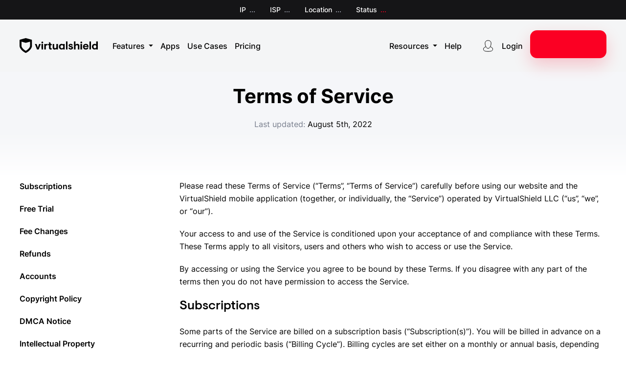

--- FILE ---
content_type: text/html; charset=utf-8
request_url: https://virtualshield.com/legal/terms
body_size: 12031
content:
<!DOCTYPE html><html lang="en"><head><meta charSet="utf-8" data-next-head=""/><meta name="viewport" content="width=device-width" data-next-head=""/><title data-next-head="">Terms Of Service | VirtualShield</title><meta property="og:title" content="Terms Of Service" data-next-head=""/><link data-next-font="" rel="preconnect" href="/" crossorigin="anonymous"/><link rel="preload" href="/_next/static/chunks/dbef2c8584c84447.css" as="style"/><link rel="stylesheet" href="/_next/static/chunks/dbef2c8584c84447.css" data-n-g=""/><link rel="preload" href="/_next/static/chunks/42ada9b88f75836f.css" as="style"/><link rel="stylesheet" href="/_next/static/chunks/42ada9b88f75836f.css" data-n-g=""/><link rel="preload" href="/_next/static/chunks/53d7537494e718df.css" as="style"/><link rel="stylesheet" href="/_next/static/chunks/53d7537494e718df.css" data-n-g=""/><link rel="preload" href="/_next/static/chunks/8771c22539768501.css" as="style"/><link rel="stylesheet" href="/_next/static/chunks/8771c22539768501.css" data-n-g=""/><link rel="preload" href="/_next/static/chunks/649d38799322e697.css" as="style"/><link rel="stylesheet" href="/_next/static/chunks/649d38799322e697.css" data-n-g=""/><link rel="preload" href="/_next/static/chunks/b2b0409fe52b5550.css" as="style"/><link rel="stylesheet" href="/_next/static/chunks/b2b0409fe52b5550.css" data-n-g=""/><noscript data-n-css=""></noscript><script src="/_next/static/chunks/db0fc4c1a49072d4.js" defer=""></script><script src="/_next/static/chunks/cab06c12346ffea8.js" defer=""></script><script src="/_next/static/chunks/7f8fbeb8edd2b954.js" defer=""></script><script src="/_next/static/chunks/d14620c71ee7bc8f.js" defer=""></script><script src="/_next/static/chunks/a7b96b6b858a8737.js" defer=""></script><script src="/_next/static/chunks/7f09ec12125feec2.js" defer=""></script><script src="/_next/static/chunks/2a7e49ca509a4a3d.js" defer=""></script><script src="/_next/static/chunks/turbopack-3108aaec97148377.js" defer=""></script><script src="/_next/static/chunks/fc3d1816605dc8c6.js" defer=""></script><script src="/_next/static/chunks/8b7752f711458dd2.js" defer=""></script><script src="/_next/static/chunks/6a87c5159d065f1d.js" defer=""></script><script src="/_next/static/chunks/03a9868c4012c1ca.js" defer=""></script><script src="/_next/static/chunks/72cc8076dfefbcab.js" defer=""></script><script src="/_next/static/chunks/turbopack-277cbf1915d9e241.js" defer=""></script><script src="/_next/static/0_HM4wGjzxeAWDInzR2dZ/_ssgManifest.js" defer=""></script><script src="/_next/static/0_HM4wGjzxeAWDInzR2dZ/_buildManifest.js" defer=""></script></head><body><div id="__next"><div><header class="gray-bg header w-full "><div class="top-header"><ul class="top-header-list" behavior="scroll" direction="right"><li>IP<span>...</span></li><li>ISP<span>...</span></li><li>Location<span>...</span></li><li>Status<span class="status">...</span></li></ul></div><div class="container mx-auto"><div class="mobile-header"><div class="logo-mobile"><a href="/"><svg width="160" height="31" viewBox="0 0 160 31" fill="none" xmlns="http://www.w3.org/2000/svg"><path d="M24.2036 3.08028L13.0727 0.05404C12.9407 0.0186298 12.8047 0.00046582 12.6681 0C12.5316 0.00132848 12.3957 0.0194781 12.2636 0.05404L1.1394 3.08028C0.811674 3.16825 0.522202 3.36237 0.316106 3.63241C0.11001 3.90244 -0.00113073 4.2332 8.67414e-06 4.57314V15.6446C0.084711 17.6897 0.73603 19.6709 1.88101 21.3661C3.9036 24.6355 7.49032 27.8036 11.8928 30.0395C12.1336 30.1639 12.4006 30.2288 12.6715 30.2288C12.9424 30.2288 13.2094 30.1639 13.4502 30.0395C20.4551 26.4796 25.343 20.5825 25.343 15.6446V4.57314C25.3441 4.2332 25.233 3.90244 25.0269 3.63241C24.8208 3.36237 24.5313 3.16825 24.2036 3.08028ZM13.6997 25.4596C13.3948 25.6451 13.045 25.7432 12.6884 25.7432C12.3317 25.7432 11.9819 25.6451 11.6771 25.4596C9.08745 23.9143 6.8723 21.8125 5.19131 19.3058C4.44024 18.2236 3.99317 16.9591 3.89686 15.6446V7.24136L12.1962 9.49753C12.5253 9.58519 12.8716 9.58519 13.2008 9.49753L21.5001 7.24136V15.6446C21.4731 18.2385 18.7629 22.2915 13.6997 25.4596Z" fill="black"></path><path d="M31.375 11.9561H34.746L37.0113 18.1234L37.3214 20.1499H37.4428L37.7461 18.1234L40.0114 11.9561H43.3824L39.1552 23.1829H35.6898L31.375 11.9561Z" fill="black"></path><path d="M61.2367 22.5684C60.9122 22.2333 60.6621 21.8331 60.5029 21.3941C60.3437 20.9552 60.279 20.4875 60.3131 20.0218V14.6178H58.3242V11.9563H60.3131V7.90332L63.4414 9.74744V11.9563H65.828V14.5638H63.4414V19.7178C63.4274 19.8702 63.4474 20.0237 63.4998 20.1674C63.5523 20.3111 63.636 20.4413 63.7447 20.5487C63.9954 20.7537 64.3112 20.8616 64.6347 20.8527C64.9368 20.8393 65.2359 20.7871 65.5246 20.6973L65.6729 20.7919V23.1831C65.0322 23.3332 64.3758 23.4057 63.7178 23.3993C63.2698 23.4334 62.8196 23.3775 62.3935 23.2348C61.9675 23.0921 61.5742 22.8656 61.2367 22.5684Z" fill="black"></path><path d="M68.7673 22.3254C68.4084 21.9277 68.1318 21.4626 67.9536 20.957C67.7754 20.4515 67.699 19.9155 67.729 19.3802V11.9497H70.8505V18.7047C70.8319 18.9705 70.8658 19.2374 70.9502 19.4901C71.0347 19.7428 71.1681 19.9763 71.3427 20.1773C71.5217 20.3494 71.7331 20.484 71.9646 20.5733C72.1962 20.6626 72.4431 20.7048 72.6911 20.6974C73.2146 20.7151 73.7299 20.5635 74.1608 20.2651C74.6289 19.9576 75.0098 19.5341 75.2665 19.0357V11.9565H78.388V23.1833H75.2665V21.8323C74.8096 22.3486 74.2478 22.761 73.6187 23.0418C72.9896 23.3226 72.3078 23.4653 71.6191 23.4602C71.091 23.4816 70.5642 23.3917 70.0729 23.1962C69.5817 23.0007 69.1368 22.704 68.7673 22.3254Z" fill="black"></path><path d="M83.223 22.7577C82.3677 22.292 81.6653 21.5882 81.2004 20.7312C80.6549 19.7664 80.38 18.6717 80.4048 17.5631C80.3729 16.4473 80.6481 15.3442 81.2004 14.3748C81.6721 13.5384 82.3743 12.856 83.223 12.4091C84.0557 11.9726 84.9801 11.7411 85.9198 11.7336C87.1203 11.7079 88.291 12.1101 89.2233 12.8684V11.9565H92.3516V23.1833H89.2233V22.0214C88.7752 22.4793 88.2352 22.8365 87.6389 23.0694C87.0427 23.3023 86.4038 23.4056 85.7647 23.3724C84.8792 23.3867 84.0045 23.1752 83.223 22.7577ZM88.4884 20.0557C88.7527 19.8048 88.9603 19.5003 89.0976 19.1624C89.2348 18.8246 89.2983 18.4613 89.284 18.0968V17.0498C89.295 16.6847 89.23 16.3214 89.093 15.9829C88.956 15.6445 88.7501 15.3383 88.4884 15.0841C87.92 14.5963 87.1904 14.3385 86.4424 14.361C85.6943 14.3834 84.9815 14.6846 84.4433 15.2056C84.1507 15.5291 83.9255 15.9079 83.7808 16.3196C83.6361 16.7314 83.5748 17.1679 83.6005 17.6037C83.5527 18.479 83.8506 19.3379 84.4298 19.9949C84.7005 20.2799 85.0288 20.5038 85.3926 20.6517C85.7565 20.7997 86.1476 20.8682 86.54 20.8528C87.262 20.8452 87.9557 20.571 88.4884 20.0828V20.0557Z" fill="black"></path><path d="M94.9531 6.80225H98.1084V23.1831H94.9801V6.80225H94.9531Z" fill="black"></path><path d="M101.568 22.5413C100.731 21.9645 100.132 21.1027 99.8828 20.1162L99.9772 19.8123L102.364 19.1368C102.446 19.7024 102.744 20.2138 103.196 20.563C103.648 20.9122 104.217 21.0717 104.784 21.0079C105.185 21.0335 105.583 20.9267 105.917 20.7039C106.058 20.6248 106.175 20.509 106.256 20.3686C106.336 20.2283 106.378 20.0688 106.375 19.9068C106.383 19.7353 106.341 19.5652 106.254 19.4175C106.166 19.2698 106.037 19.1511 105.883 19.076C105.266 18.7604 104.608 18.533 103.928 18.4005C102.934 18.228 102.003 17.7944 101.231 17.144C100.932 16.8683 100.698 16.5296 100.545 16.1524C100.393 15.7751 100.325 15.3686 100.348 14.9622C100.332 14.3836 100.503 13.8153 100.833 13.341C101.198 12.8251 101.694 12.4168 102.269 12.1589C102.936 11.8652 103.658 11.7178 104.386 11.7265C105.411 11.6792 106.425 11.9479 107.292 12.4966C108.045 13.0029 108.573 13.783 108.762 14.6717L108.641 14.9216L106.254 15.5026C106.187 15.0421 105.953 14.6222 105.598 14.3223C105.243 14.0223 104.79 13.8631 104.326 13.8746C103.992 13.8721 103.664 13.9583 103.375 14.1246C103.258 14.1836 103.16 14.2759 103.094 14.3899C103.028 14.5039 102.997 14.6347 103.004 14.7663C103.015 14.9456 103.079 15.1176 103.188 15.2599C103.298 15.4021 103.447 15.5079 103.618 15.5634C104.362 15.8813 105.131 16.1388 105.917 16.3334C106.847 16.5419 107.717 16.9626 108.459 17.5629C108.738 17.8378 108.957 18.1689 109.1 18.5345C109.243 18.9 109.307 19.2918 109.288 19.6839C109.291 20.3486 109.099 20.9994 108.735 21.5551C108.349 22.1418 107.807 22.6095 107.171 22.9061C106.428 23.2339 105.623 23.3997 104.811 23.3924C103.665 23.4864 102.521 23.1862 101.568 22.5413Z" fill="black"></path><path d="M111.242 6.80225H114.364V13.3681C114.846 12.8617 115.429 12.4634 116.076 12.1995C116.761 11.8931 117.504 11.7365 118.254 11.7402C119.332 11.6884 120.387 12.0619 121.193 12.7804C121.57 13.1515 121.866 13.5973 122.061 14.0893C122.256 14.5813 122.346 15.1088 122.326 15.6378V23.1831H119.204V16.4281C119.234 16.1616 119.203 15.8919 119.116 15.6387C119.028 15.3854 118.885 15.155 118.697 14.9641C118.509 14.7732 118.281 14.6267 118.029 14.5353C117.778 14.4438 117.509 14.4097 117.243 14.4354C116.693 14.4381 116.154 14.5848 115.678 14.861C115.178 15.1505 114.749 15.55 114.424 16.0296V23.1831H111.303V6.80225H111.242Z" fill="black"></path><path d="M124.901 10.207C124.649 9.9493 124.478 9.62316 124.409 9.26902C124.34 8.91488 124.376 8.5483 124.514 8.21467C124.651 7.88105 124.882 7.59503 125.18 7.39205C125.478 7.18907 125.828 7.07805 126.188 7.07272C126.43 7.0671 126.67 7.11366 126.892 7.20923C127.115 7.3048 127.314 7.44716 127.476 7.62663C127.81 7.97294 127.996 8.43549 127.996 8.91684C127.996 9.39818 127.81 9.86074 127.476 10.207C127.314 10.3865 127.115 10.5289 126.892 10.6244C126.67 10.72 126.43 10.7666 126.188 10.761C125.708 10.7325 125.252 10.5366 124.901 10.207ZM124.624 11.9566C125.662 12.1052 126.715 12.1052 127.753 11.9566V23.1834H124.624V11.9566Z" fill="black"></path><path d="M132.406 22.6967C131.547 22.2212 130.844 21.5053 130.384 20.6364C129.868 19.6955 129.605 18.6362 129.622 17.5629C129.609 16.4964 129.884 15.4463 130.417 14.5231C130.926 13.6693 131.655 12.9691 132.528 12.4966C133.399 12.0094 134.381 11.7557 135.379 11.7603C136.4 11.7375 137.41 11.9697 138.319 12.4358C139.175 12.9003 139.878 13.6045 140.342 14.4623C140.814 15.4135 141.046 16.4669 141.016 17.5291V18.36H132.588C132.612 18.7075 132.704 19.0469 132.859 19.3587C133.014 19.6705 133.229 19.9486 133.492 20.1771C134.054 20.6551 134.778 20.8971 135.514 20.8526C136.07 20.8992 136.624 20.7546 137.086 20.4427C137.549 20.1307 137.891 19.67 138.056 19.1368L140.692 19.4137L140.847 19.6839C140.502 20.8155 139.79 21.7995 138.825 22.4805C137.817 23.1165 136.644 23.4364 135.454 23.3992C134.393 23.4519 133.338 23.2087 132.406 22.6967ZM138.043 16.3132C138.018 15.9977 137.929 15.6906 137.782 15.4107C137.635 15.1307 137.432 14.8839 137.186 14.6852C136.673 14.2865 136.042 14.0701 135.393 14.0701C134.744 14.0701 134.113 14.2865 133.6 14.6852C133.098 15.0959 132.76 15.6738 132.649 16.3132H138.043Z" fill="black"></path><path d="M142.875 6.80225H146.003V23.1831H142.875V6.80225Z" fill="black"></path><path d="M150.809 22.7574C149.954 22.2916 149.251 21.5878 148.786 20.7309C148.241 19.7661 147.966 18.6714 147.991 17.5628C147.959 16.447 148.234 15.3439 148.786 14.3744C149.267 13.5333 149.981 12.8504 150.843 12.4087C151.674 11.9686 152.599 11.7368 153.539 11.7332C154.74 11.7076 155.911 12.1097 156.843 12.8681V6.78857H159.971V23.183H156.843V22.0211C156.395 22.4789 155.855 22.8361 155.259 23.069C154.662 23.3019 154.023 23.4052 153.384 23.3721C152.487 23.3921 151.6 23.1804 150.809 22.7574ZM156.074 20.0554C156.34 19.8056 156.549 19.5012 156.686 19.1631C156.823 18.825 156.886 18.4611 156.87 18.0965V17.0494C156.883 16.6842 156.818 16.3203 156.681 15.9816C156.544 15.6429 156.337 15.337 156.074 15.0837C155.506 14.596 154.776 14.3381 154.028 14.3606C153.28 14.3831 152.567 14.6843 152.029 15.2053C151.745 15.5311 151.528 15.9103 151.392 16.3209C151.255 16.7314 151.201 17.165 151.234 17.5966C151.188 18.4735 151.486 19.3337 152.063 19.9946C152.334 20.2796 152.662 20.5035 153.026 20.6514C153.39 20.7993 153.781 20.8679 154.173 20.8525C154.878 20.8287 155.551 20.5559 156.074 20.0824V20.0554Z" fill="black"></path><path d="M57.2278 11.767C57.064 11.7528 56.8994 11.7528 56.7356 11.767C56.1393 11.7559 55.5492 11.8903 55.0164 12.1588C54.4993 12.4482 54.0417 12.8333 53.668 13.2936V11.9426H50.5195V23.183H53.6411V16.428C53.905 15.823 54.3294 15.302 54.8681 14.9216C55.3514 14.5805 55.9287 14.3987 56.5199 14.4015C56.7696 14.4036 57.0175 14.4447 57.2547 14.523V11.767H57.2278Z" fill="black"></path><path d="M45.1702 10.207C44.9977 10.0395 44.8606 9.83901 44.7669 9.61737C44.6733 9.39574 44.625 9.15751 44.625 8.91684C44.625 8.67616 44.6733 8.43793 44.7669 8.2163C44.8606 7.99467 44.9977 7.79414 45.1702 7.62663C45.3367 7.45242 45.5366 7.3136 45.7578 7.21843C45.979 7.12327 46.2171 7.07371 46.4579 7.07272C46.6996 7.0671 46.9397 7.11366 47.1619 7.20923C47.3841 7.3048 47.5832 7.44716 47.7456 7.62663C48.0793 7.97294 48.2658 8.43549 48.2658 8.91684C48.2658 9.39818 48.0793 9.86074 47.7456 10.207C47.5832 10.3865 47.3841 10.5289 47.1619 10.6244C46.9397 10.72 46.6996 10.7666 46.4579 10.761C45.9747 10.744 45.5153 10.5464 45.1702 10.207ZM44.8668 11.9566C45.902 12.1052 46.9531 12.1052 47.9883 11.9566V23.1834H44.8803L44.8668 11.9566Z" fill="black"></path></svg></a></div><div class="toggle"><a><span></span><span></span><span></span></a></div></div><div class="header-inner "><div class="header-left "><div class="logo"><a href="/"><img src="/images/branding/logo.svg" alt="VirtualShield Logo"/></a></div><ul class="menu "><li class="dropdown"><a><span>Features</span><span class="arrow"><svg width="9" height="5" viewBox="0 0 9 5" fill="none" xmlns="http://www.w3.org/2000/svg"><path d="M0 0.25L4.5 4.75L8.99997 0.25H0Z" fill="black"></path></svg></span></a><div class="dropdown-menu feature-menu features-toggle" style="display:none"><div class="h-feature-row"><div class="h-feature-col"><h4>VPN</h4><ul><li><a href="/features/vpn"><span class="icon"><img src="/images/icons/features/general/h-SecureVPN.svg" alt="vpn icon"/></span><span>Virtual Private Network</span></a></li><li><a href="/features/vpn/plus"><span class="icon"><img src="/images/icons/features/vpn/vpnplus.svg" alt="vpn plus icon"/></span><span>VPN Plus</span></a></li><li><a href="/features/vpn/ad-blocking"><span class="icon"><img src="/images/icons/features/general/h-ahd-blcking-plus.svg" alt="ad blocking icon"/></span><span>Ad Blocking</span></a></li></ul></div><div class="h-feature-col"><h4>ANTIVIRUS</h4><ul><li><a href="/features/antivirus"><span class="icon"><img src="/images/icons/features/general/h-Antivirus.svg" alt="Antivirus icon"/></span><span>Antivirus</span></a></li><li><a href="/features/antivirus/virus-defense-promise"><span class="icon"><img src="/images/icons/features/general/h-virus-defense-promise.svg" alt="virus defense promise icon"/></span><span>Virus Defense Promise</span></a></li></ul></div><div class="h-feature-col"><h4>IDENTITY PROTECTION</h4><ul><li><a href="/features/identity"><span class="icon"><img src="/images/icons/features/general/h-Fingerprint.svg" alt="fingerprint icon"/></span><span>Identity Protection</span></a></li><li><a href="/features/identity/data-removal"><span class="icon"><img src="/images/icons/features/general/h-data-removal.svg" alt="data removal"/></span><span>Personal Data Removal</span></a></li><li><a href="/features/identity/dark-web-monitoring"><span class="icon"><img src="/images/icons/features/general/h-dark-web-monitoring.svg" alt="dark web monitoring icon"/></span><span>Dark Web Monitoring</span></a></li><li><a href="/features/identity/credit-protection"><span class="icon"><img src="/images/icons/features/general/h-credit-protection.svg" alt="credit protection icon"/></span><span>Credit Protection</span></a></li></ul></div></div><div class="h-see-all"><a href="/features">see all features<svg width="14" height="10" viewBox="0 0 14 10" fill="none" xmlns="http://www.w3.org/2000/svg"><path d="M1 5H12.5556" stroke="black" stroke-width="1.5" stroke-linecap="round"></path><path d="M8.10938 1L12.5538 5L8.10938 9" stroke="black" stroke-width="1.5" stroke-linecap="round"></path></svg></a></div></div></li><li><a href="/apps"><span>Apps</span></a></li><li><a href="/use-cases"><span>Use cases</span></a></li><li><a href="/pricing"><span>Pricing</span></a></li></ul></div><div class="header-right "><ul class="menu-resource "><li class="dropdown"><a><span>resources</span><span class="arrow"><svg width="9" height="5" viewBox="0 0 9 5" fill="none" xmlns="http://www.w3.org/2000/svg"><path d="M0 0.25L4.5 4.75L8.99997 0.25H0Z" fill="black"></path></svg></span></a><div class="dropdown-menu resource-menu" style="display:none"><div class="resource-col-cover"><div class="resource-col"><h3>Tools</h3><ul><li><a href="/tools/test-my-protection">Test my protection</a></li><li><a href="/tools/dark-web-scan">Dark Web Scan</a></li><li><a href="/affiliates">Affiliate Program</a></li></ul></div><div class="resource-col"><h3>LEARN</h3><ul><li><a href="/blog">Blog</a></li><li><a href="/resources/what-is-vpn">What is a VPN?</a></li><li><a href="/resources/what-is-antivirus">What is Antivirus?</a></li><li><a href="/resources/what-is-id-protection">What is ID Protection?</a></li><li><a href="/resources/what-is-pdr">What is Data Removal?</a></li></ul></div><div class="resource-col"><h3>NETWORK</h3><ul><li><a href="/network">All Locations</a></li><li><a href="/network/unitedstates">United States</a></li><li><a href="/network/canada">Canada</a></li><li><a href="/network/australia">Australia</a></li><li><a href="/network/unitedkingdom">United Kingdom</a></li></ul></div></div></div></li><li><a href="https://support.virtualshield.com/">Help</a></li></ul><div class="login-block"><div class="login-btn"><a href="https://my.virtualshield.com"><span class="icon"><svg width="28" height="28" viewBox="0 0 28 28" fill="none" xmlns="http://www.w3.org/2000/svg"><path d="M13.9998 2.80098C13.9998 2.80098 7.83984 2.57216 7.83984 8.4867C7.83984 14.4012 11.0854 19.0398 13.9998 19.0398C16.9143 19.0398 20.1598 14.4012 20.1598 8.4867C20.1598 2.57216 13.9998 2.80098 13.9998 2.80098Z" stroke="black"></path><path d="M9.62494 15.6797C9.62494 15.6797 4.48047 16.8441 4.48047 20.2173C4.48047 23.5905 6.50625 25.1997 14.0005 25.1997C21.4947 25.1997 23.5205 23.5905 23.5205 20.2173C23.5205 16.8441 18.376 15.6797 18.376 15.6797" stroke="black"></path></svg></span>Login</a></div><div class="get-started-btn"><a class="primary-button" href="/pricing"></a></div></div></div></div></div></header><section class="legal-banner"><div class="container"><h1>Terms of Service</h1><p><span>Last updated:</span> <!-- -->August 5th, 2022</p></div></section><section class="privacy"><div class="container"><div class="privacy-inner"><ul class="privacy-nav"><li><a>Subscriptions</a></li><li><a>Free Trial</a></li><li><a>Fee Changes</a></li><li><a>Refunds</a></li><li><a>Accounts</a></li><li><a>Copyright Policy</a></li><li><a>DMCA Notice</a></li><li><a>Intellectual Property</a></li><li><a>Links To Other Web Sites</a></li><li><a>Termination</a></li><li><a>Indemnification</a></li><li><a>Limitation Of Liability</a></li><li><a>Disclaimer</a></li><li><a>Exclusions</a></li><li><a>Governing Law</a></li><li><a>Changes</a></li><li><a>Contact Us</a></li></ul><div class="privacy-content"><div class="privacy-ino"><p>Please read these Terms of Service (“Terms”, “Terms of Service”) carefully before using our website and the VirtualShield mobile application (together, or individually, the “Service”) operated by VirtualShield LLC (“us”, “we”, or “our”).</p><p>Your access to and use of the Service is conditioned upon your acceptance of and compliance with these Terms. These Terms apply to all visitors, users and others who wish to access or use the Service.</p><p>By accessing or using the Service you agree to be bound by these Terms. If you disagree with any part of the terms then you do not have permission to access the Service.</p></div><div class="privacy-ino" id="subscriptions"><h2>Subscriptions</h2><p>Some parts of the Service are billed on a subscription basis (“Subscription(s)”). You will be billed in advance on a recurring and periodic basis (“Billing Cycle”). Billing cycles are set either on a monthly or annual basis, depending on the type of subscription plan you select when purchasing a Subscription.</p><p>At the end of each Billing Cycle, your Subscription will automatically renew under the exact same conditions unless you cancel it or VirtualShield LLC cancels it. You may cancel your Subscription renewal either through your online account management page or by contacting VirtualShield LLC customer support team.</p><p>A valid payment method, including credit card or PayPal, is required to process the payment for your Subscription. You shall provide VirtualShield LLC with accurate and complete billing information including full name, address, state, zip code, telephone number, and a valid payment method information. By submitting such payment information, you automatically authorize VirtualShield LLC to charge all Subscription fees incurred through your account to any such payment instruments.</p><p>Should automatic billing fail to occur for any reason, VirtualShield LLC will issue an electronic invoice indicating that you must proceed manually, within a certain deadline date, with the full payment corresponding to the billing period as indicated on the invoice.</p></div><div class="privacy-ino" id="feechanges"><h2>Fee Changes</h2><p>VirtualShield LLC, in its sole discretion and at any time, may modify the Subscription fees for the Subscriptions. Any Subscription fee change will become effective at the end of the then-current Billing Cycle.</p><p>VirtualShield LLC will provide you with a reasonable prior notice of any change in Subscription fees to give you an opportunity to terminate your Subscription before such change becomes effective.</p><p>Your continued use of the Service after the Subscription fee change comes into effect constitutes your agreement to pay the modified Subscription fee amount.</p></div><div class="privacy-ino" id="refunds"><h2>Refunds</h2><p>VirtualShield provides refunds for new orders from within 30 days of the date you were first charged. After this 30 day period has passed, the services are considered rendered and no longer applicable for a refund. </p><p>No refunds are given past the 31st day after you have been charged.</p><p>VirtualShield reserves the right to change this policy at anytime, and certain products and services (including, but not limited to, one-time charges and special offers) are excluded from this policy.</p></div><div class="privacy-ino" id="accounts"><h2>Accounts</h2><p>When you create an account with us, you guarantee that you are above the age of 18, and that the information you provide us is accurate, complete, and current at all times. Inaccurate, incomplete, or obsolete information may result in the immediate termination of your account on the Service.</p><p>You are responsible for maintaining the confidentiality of your account and password, including but not limited to the restriction of access to your computer and/or account. You agree to accept responsibility for any and all activities or actions that occur under your account and/or password, whether your password is with our Service or a third-party service. You must notify us immediately upon becoming aware of any breach of security or unauthorized use of your account.</p></div><div class="privacy-ino" id="copyright"><h2>Copyright Policy</h2><p>We respect the intellectual property rights of others. It is our policy to respond to any claim that Content posted on the Service infringes on the copyright or other intellectual property rights (“Infringement”) of any person or entity.</p><p>If you are a copyright owner, or authorized on behalf of one, and you believe that the copyrighted work has been copied in a way that constitutes copyright infringement, please submit your claim via email to <a href="/cdn-cgi/l/email-protection" class="__cf_email__" data-cfemail="046069676544726d7670716568776c6d6168602a676b69">[email&#160;protected]</a>, with the subject line: “Copyright Infringement” and include in your claim a detailed description of the alleged Infringement as detailed below, under “DMCA Notice and Procedure for Copyright Infringement Claims”</p><p>You may be held accountable for damages (including costs and attorneys’ fees) for misrepresentation or bad-faith claims on the infringement of any Content found on and/or through the Service on your copyright.</p></div><div class="privacy-ino" id="dmca"><h2>DMCA Notice and Procedure for Copyright Infringement Claims</h2><p>You may submit a notification pursuant to the Digital Millennium Copyright Act (DMCA) by providing our Copyright Agent with the following information in writing (see 17 U.S.C 512(c)(3) for further detail):</p><ul><li>- an electronic or physical signature of the person authorized to act on behalf of the owner of the copyright’s interest;</li><li>- a description of the copyrighted work that you claim has been infringed, including the URL (i.e., web page address) of the location where the copyrighted work exists or a copy of the copyrighted work;</li><li>- identification of the URL or other specific location on the Service where the material that you claim is infringing is located;</li><li>- your address, telephone number, and email address;</li><li>- a statement by you that you have a good faith belief that the disputed use is not authorized by the copyright owner, its agent, or the law;</li><li>- a statement by you, made under penalty of perjury, that the above information in your notice is accurate and that you are the copyright owner or authorized to act on the copyright owner’s behalf.</li></ul><br/><p>You can contact our Copyright Agent via email at <a href="/cdn-cgi/l/email-protection" class="__cf_email__" data-cfemail="7b1f16181a3b0d12090f0e1a170813121e171f55181416">[email&#160;protected]</a>.</p></div><div class="privacy-ino" id="intellectual"><h2>Intellectual Property</h2><p>The Service and its original content, features and functionality are and will remain the exclusive property of VirtualShield LLC and its licensors. The Service is protected by copyright, trademark, and other laws of both the United States and foreign countries. Our trademarks and trade dress may not be used in connection with any product or service without the prior written consent of VirtualShield LLC.</p></div><div class="privacy-ino" id="links"><h2>Links To Other Web Sites</h2><p>Our Service may contain links to third party web sites or services that are not owned or controlled by VirtualShield LLC</p><p>VirtualShield LLC has no control over, and assumes no responsibility for the content, privacy policies, or practices of any third party web sites or services. We do not warrant the offerings of any of these entities/individuals or their websites.</p><p>You acknowledge and agree that VirtualShield LLC shall not be responsible or liable, directly or indirectly, for any damage or loss caused or alleged to be caused by or in connection with use of or reliance on any such content, goods or services available on or through any such third party web sites or services.</p><p>We strongly advise you to read the terms and conditions and privacy policies of any third party web sites or services that you visit.</p></div><div class="privacy-ino" id="termination"><h2>Termination</h2><p>We may terminate or suspend your account and bar access to the Service immediately, without prior notice or liability, under our sole discretion, for any reason whatsoever and without limitation, including but not limited to a breach of the Terms.</p><p>If you wish to terminate your account, you may simply discontinue using the Service.</p><p>All provisions of the Terms which by their nature should survive termination shall survive termination, including, without limitation, ownership provisions, warranty disclaimers, indemnity and limitations of liability.</p></div><div class="privacy-ino" id="indemnification"><h2>Indemnification</h2><p>You agree to defend, indemnify and hold harmless VirtualShield LLC and its licensee and licensors, and their employees, contractors, agents, officers and directors, from and against any and all claims, damages, obligations, losses, liabilities, costs or debt, and expenses (including but not limited to attorney’s fees), resulting from or arising out of a) your use and access of the Service, by you or any person using your account and password, or b) a breach of these Terms.</p></div><div class="privacy-ino" id="limitation"><h2>Limitation Of Liability</h2><p>In no event shall VirtualShield LLC, nor its directors, employees, partners, agents, suppliers, or affiliates, be liable for any indirect, incidental, special, consequential or punitive damages, including without limitation, loss of profits, data, use, goodwill, or other intangible losses, resulting from (i) your access to or use of or inability to access or use the Service; (ii) any conduct or content of any third party on the Service; (iii) any content obtained from the Service; and (iv) unauthorized access, use or alteration of your transmissions or content, whether based on warranty, contract, tort (including negligence) or any other legal theory, whether or not we have been informed of the possibility of such damage, and even if a remedy set forth herein is found to have failed of its essential purpose.</p></div><div class="privacy-ino" id="disclaimer"><h2>Disclaimer</h2><p>Your use of the Service is at your sole risk. The Service is provided on an “AS IS” and “AS AVAILABLE” basis. The Service is provided without warranties of any kind, whether express or implied, including, but not limited to, implied warranties of merchantability, fitness for a particular purpose, non-infringement or course of performance.</p><p>VirtualShield LLC its subsidiaries, affiliates, and its licensors do not warrant that a) the Service will function uninterrupted, secure or available at any particular time or location; b) any errors or defects will be corrected; c) the Service is free of viruses or other harmful components; or d) the results of using the Service will meet your requirements.</p></div><div class="privacy-ino" id="exclusions"><h2>Exclusions</h2><p>Some jurisdictions do not allow the exclusion of certain warranties or the exclusion or limitation of liability for consequential or incidental damages, so the limitations above may not apply to you.</p></div><div class="privacy-ino" id="governinglaw"><h2>Governing Law</h2><p>These Terms shall be governed and construed in accordance with the laws of Delaware, United States, without regard to its conflict of law provisions.</p><p>Our failure to enforce any right or provision of these Terms will not be considered a waiver of those rights. If any provision of these Terms is held to be invalid or unenforceable by a court, the remaining provisions of these Terms will remain in effect. These Terms constitute the entire agreement between us regarding our Service, and supersede and replace any prior agreements we might have had between us regarding the Service.</p></div><div class="privacy-ino" id="changes"><h2>Changes</h2><p>We reserve the right, at our sole discretion, to modify or replace these Terms at any time. If a revision is material we will provide at least 15 days notice prior to any new terms taking effect. What constitutes a material change will be determined at our sole discretion.</p><p>By continuing to access or use our Service after any revisions become effective, you agree to be bound by the revised terms. If you do not agree to the new terms, you are no longer authorized to use the Service.</p></div><div class="privacy-ino" id="contactus"><h2>Contact Us</h2><p>If you have any questions about this Policy, please contact us.</p><p>VirtualShield welcomes your questions or comments regarding this Statement. If you believe that VirtualShield has not adhered to this Statement, please contact VirtualShield at:</p><p><b>VirtualShield LLC</b><br/>2093 Philadelphia Pike #8787<br/>Claymont, DE 19703<br/><br/>Email Address: <a href="/cdn-cgi/l/email-protection" class="__cf_email__" data-cfemail="5e2d2b2e2e312c2a1e28372c2a2b3f322d36373b323a703d3133">[email&#160;protected]</a><br/>Legal Inquires: <a href="/cdn-cgi/l/email-protection" class="__cf_email__" data-cfemail="bbd7dedcdad7fbcdd2c9cfcedad7c8d3d2ded7df95d8d4d6">[email&#160;protected]</a></p></div></div></div></div></section><footer class="Footer"><div class="footer-top"><div class="container"><div class="footer-top-block"><div class="footer-left"><div class="footer-lef-inner"><img src="/images/branding/logo.svg" alt="VirtualShield Logo"/><p>VirtualShield® offers services to protect your online privacy and data. We truly believe that you have the right to remain private.</p><ul class="social-icon"><li><a href="https://x.com/VirtualShield" target="_blank" rel="noreferrer"><img src="/images/icons/ui/x.svg" alt="X"/></a></li><li><a href="https://instagram.com/VirtualShield" target="_blank" rel="noreferrer"><img src="/images/brands/social/instagram.svg" alt="Instagram"/></a></li><li><a href="https://facebook.com/VirtualShieldApp" target="_blank" rel="noreferrer"><img src="/images/brands/social/facebook.svg" alt="Facebook"/></a></li><li><a href="https://tiktok.com/@VirtualShield" target="_blank" rel="noreferrer"><img src="/images/brands/social/tiktok.svg" alt="TikTok"/></a></li></ul></div></div><div class="footer-right"><div class="footer-col"></div><div class="footer-col"><h2>Features</h2><ul><li><a href="/features/vpn">VPN</a></li><li><a href="/features/antivirus">Antivirus</a></li><li><a href="/features/identity">Identity Protection</a></li><li><a href="/features/identity/data-removal">Personal Data Removal</a></li><li><a href="/features">All Features</a></li></ul></div><div class="footer-col"><h2>Apps</h2><ul><li><a href="/apps/ios">iOS</a></li><li><a href="/apps/android">Android</a></li><li><a href="/apps/windows">Windows</a></li><li><a href="/apps/mac">MacOS</a></li><li><a href="/apps/linux">Linux</a></li></ul></div><div class="footer-col"><h2>Resources</h2><ul><li><a href="/tools/test-my-protection">Test My Protection</a></li><li><a href="/resources/what-is-vpn">What is a VPN?</a></li><li><a href="/resources/what-is-id-protection">What is ID Monitoring?</a></li><li><a href="/resources/what-is-pdr">What is Data Removal?</a></li><li><a href="/affiliates">Affiliate Program</a></li></ul></div></div></div></div></div><div class="footer-bottom"><div class="container"><div class="copywrite"><p>Copyright © <!-- -->2026<!-- --> <!-- -->VirtualShield LLC</p><p>VirtualShield® is a registered trademark of VirtualShield LLC</p></div><div class="bottom-footer-right"><ul class="footer-navigation"><li><a href="/legal/terms">Terms of Service</a></li><li><a href="/legal/privacy">Privacy Policy</a></li><li><a href="/legal/terms#dmca">DMCA Policies</a></li><li><a href="/legal/eula">EULA</a></li><li><a href="/legal/export">Export Control Policy</a></li><li><a href="/legal/affiliates">Affiliate Terms</a></li></ul></div></div></div><div class="footer-mobile"><div class="container"><ul class="social-icon"><li><a href="https://x.com/VirtualShield" target="_blank" rel="noreferrer"><img src="/images/icons/ui/x.svg" alt="X"/></a></li><li><a href="https://instagram.com/VirtualShield" target="_blank" rel="noreferrer"><img src="/images/brands/social/instagram.svg" alt="Instagram"/></a></li><li><a href="https://facebook.com/VirtualShieldApp" target="_blank" rel="noreferrer"><img src="/images/brands/social/facebook.svg" alt="Facebook"/></a></li><li><a href="https://tiktok.com/@VirtualShield" target="_blank" rel="noreferrer"><img src="/images/brands/social/tiktok.svg" alt="TikTok"/></a></li></ul><ul class="footer-nav"><li><a href="/features">All Features</a></li><li><a href="/apps">Download Apps</a></li><li><a href="/blog">Blog</a></li><li><a href="/tools/test-my-protection">Test My Protection</a></li></ul><ul class="footer-terms"><li><a href="/legal/terms">Terms of Service</a></li><li><a href="/legal/privacy">Privacy Policy</a></li></ul><p>Copyright © <!-- -->2026<!-- --> <!-- -->VirtualShield LLC</p><p>VirtualShield® is a registered trademark of VirtualShield LLC</p></div></div></footer></div></div><div id="modal"></div><script data-cfasync="false" src="/cdn-cgi/scripts/5c5dd728/cloudflare-static/email-decode.min.js"></script><script id="__NEXT_DATA__" type="application/json">{"props":{"pageProps":{}},"page":"/legal/terms","query":{},"buildId":"0_HM4wGjzxeAWDInzR2dZ","nextExport":true,"autoExport":true,"isFallback":false,"scriptLoader":[]}</script></body></html>

--- FILE ---
content_type: text/css; charset=UTF-8
request_url: https://virtualshield.com/_next/static/chunks/53d7537494e718df.css
body_size: 35266
content:
*{box-sizing:border-box;margin:0}body{padding-top:72px;font-family:Inter}.container{width:100%;max-width:1320px;margin-left:auto;margin-right:auto;padding:0 20px}h1,h2,h3,h4,h5,h6{word-wrap:break-word;margin:0}h1{--tw-text-opacity:1;color:rgb(0 0 0/var(--tw-text-opacity,1));font-size:3.75rem;font-weight:700}.error-text{color:#fb0023;margin-top:8px;font-size:16px;font-weight:400}.selection-instruction{color:#757575;font-size:.75rem;font-weight:600}textarea{-webkit-appearance:none}input[type=password]{-webkit-text-security:disc;-webkit-appearance:textfield}button{-webkit-appearance:none!important}button:focus{outline-offset:2px;outline:2px solid #0000}input[type=search]::-ms-clear{width:0;height:0;display:none}input[type=search]::-ms-reveal{width:0;height:0;display:none}input[type=number]::-webkit-inner-spin-button{appearance:none;margin:0}input[type=number]::-webkit-outer-spin-button{appearance:none;margin:0}input[type=text]{appearance:none}.btn:not(:disabled):not(.disabled){cursor:pointer}textarea::placeholder{color:#6b7280;font-weight:400}a{-o-transition:.4s;text-decoration-line:none;transition:all .4s;outline:none!important}a:hover,a:focus,a:active{outline:none!important}:focus,button:focus{outline-style:none;outline-color:#0000;outline:none!important}.primary-button{--tw-bg-opacity:1;background-color:rgb(251 0 35/var(--tw-bg-opacity,1));text-align:center;--tw-text-opacity:1;color:rgb(255 255 255/var(--tw-text-opacity,1));-o-transition:.4s;cursor:pointer;border-radius:14px;width:156px;height:57px;padding:20px;font-size:17px;font-weight:600;line-height:17px;transition:all .4s;display:inline-block;box-shadow:0 14px 34px #fb002333}.primary-button:hover{box-shadow:none}.primary-button:active{background-color:#b00019}.primary-button:focus,.primary-button:visited{box-shadow:none}.container{padding:0 20px}.pd-100{padding:100px 0}.pd-top{padding-top:100px}.pd-bottom-100{padding-bottom:100px}.pd-bottom-50{padding-bottom:50px}.pd-70{padding:70px 0}.pd-50{padding:50px 0}.main-title{text-align:center;width:100%;margin-bottom:70px}.main-title h2{color:#000;font-family:Visuelt Pro;font-size:3.75rem;font-weight:600;line-height:72px}.main-title h2 span{--tw-text-opacity:1;color:rgb(0 0 0/var(--tw-text-opacity,1));display:block}.learn-more-btn a{text-align:center;--tw-text-opacity:1;width:100%;color:rgb(251 0 35/var(--tw-text-opacity,1));background-color:#fb00231a;border-radius:14px;padding:13px;font-weight:600;line-height:27.2px;transition:all .4s;display:inline-block}.learn-more-btn a:hover,.learn-more-btn a:active{background-color:#fb002333}.gray-bg-recommended-header{background-color:#eff1f5}.gray-bg{--tw-bg-opacity:1;background-color:rgb(244 245 246/var(--tw-bg-opacity,1))}.gray-bg-important{--tw-bg-opacity:1!important;background-color:rgb(244 245 246/var(--tw-bg-opacity,1))!important}.white-bg{--tw-bg-opacity:1;background-color:rgb(255 255 255/var(--tw-bg-opacity,1))}.black-bg{--tw-bg-opacity:1;background-color:rgb(19 20 22/var(--tw-bg-opacity,1))}.purple-bg{background:#698aff26}.transculent-bg{background:#f5f6f9}.mobile-header{flex-direction:row;justify-content:space-between;display:flex}.header{z-index:999;flex-direction:column;width:100%;padding:0;transition:all .6s;display:flex;position:fixed;top:0;left:0;right:0}.header .top-header{background-color:#151517;width:100%;padding:9px 0;transition-duration:.5s;display:flex}.top-header-list{flex-direction:row;justify-content:center;align-items:center;width:100%;display:flex}.top-header li{text-transform:capitalize;--tw-text-opacity:1;color:rgb(255 255 255/var(--tw-text-opacity,1));flex-direction:row;align-items:center;margin:0 15px;font-size:14px;font-weight:500;line-height:22px;display:flex}.top-header li span{color:#b0b5c2;flex-direction:row;margin-left:7px;font-weight:500;display:flex}.top-header li span.status{color:#fb0023}.top-header li span.success{--tw-text-opacity:1;color:rgb(26 178 51/var(--tw-text-opacity,1))}.header .container{max-width:1440px;padding:22px 40px;transition:all .6s}.fixed-header .container{padding:0 40px}.fixed-header{z-index:999;width:100%;padding:0;position:fixed;top:0;left:0;right:0}.fixed-header .get-started-btn .primary-button{height:50px;padding:17px 20px;line-height:17px}.fixed-header .top-header{opacity:0;position:fixed;transform:translateY(-40px)}.logo-mobile{display:none}.header-inner{flex-direction:row;justify-content:space-between;align-items:center;width:100%;display:flex}.header-left,.header-right{flex-direction:row;align-items:center;display:flex}.header-left>ul{flex-direction:row;display:flex}.logo a{display:flex}.menu-resource{flex-direction:row;display:flex}.header .menu{margin-left:52px}.menu>li{margin-right:30px;position:relative}.menu>li:last-child{margin-right:0}.menu li a{text-transform:capitalize;--tw-text-opacity:1;color:rgb(0 0 0/var(--tw-text-opacity,1));-o-transition:.4s;cursor:pointer;align-items:center;padding:15px 0;font-size:1rem;font-weight:500;transition:all .4s;display:flex}.menu li a .arrow{margin-left:8px;transition:all .4s}.menu li:hover .arrow{transform:rotate(180deg)}.menu li:hover>a{--tw-text-opacity:1!important;color:rgb(251 0 35/var(--tw-text-opacity,1))!important}.menu li:hover>a .arrow svg path{fill:#fb0023!important}.menu li:hover>a svg path{-o-transition:.4s;transition:all .4s}.menu li:hover .dropdown-menu{visibility:visible;opacity:1}.menu li .dropdown-menu{visibility:hidden;--tw-bg-opacity:1;background-color:rgb(255 255 255/var(--tw-bg-opacity,1));opacity:0;-o-transition:.4s;border-radius:5px;padding:10px;transition:all .4s;position:absolute;top:55px;left:0;box-shadow:0 10px 20px #0000000d}.fixed-header .menu li .dropdown-menu{top:74px}.menu li .dropdown-menu.products-menu{width:363px}.menu li .dropdown-menu.products-menu:before{content:"";border-bottom:8px solid #fff;border-left:5px solid #0000;border-right:5px solid #0000;position:absolute;top:-8px;left:30px}.dropdown-menu.products-menu li a .icon{--tw-bg-opacity:1;background-color:rgb(120 126 141/var(--tw-bg-opacity,1));-o-transition:.4s;border-radius:10px;justify-content:center;align-items:center;width:32px;height:32px;margin-right:13px;transition:all .4s;display:flex}.dropdown-menu.products-menu li a .h-product-title span:first-child{--tw-text-opacity:1;color:rgb(0 0 0/var(--tw-text-opacity,1));-o-transition:.4s;font-size:.875rem;font-weight:500;line-height:22px;transition:all .4s;display:block}.dropdown-menu.products-menu li a .h-product-title span:nth-child(2){color:#0006;font-size:.75rem;line-height:19px;display:block}.dropdown-menu.products-menu li a:hover .h-product-title span:first-child{--tw-text-opacity:1;color:rgb(251 0 35/var(--tw-text-opacity,1))}.dropdown-menu.products-menu li a:hover{background-color:#f5f6f9;border-radius:10px}.dropdown-menu.products-menu li:first-child a .icon{--tw-bg-opacity:1;background-color:rgb(251 0 35/var(--tw-bg-opacity,1))}.dropdown-menu.products-menu li:nth-child(2) a:hover .h-product-title span:first-child{--tw-text-opacity:1;color:rgb(120 126 141/var(--tw-text-opacity,1))}.dropdown-menu.feature-menu{flex-direction:column;width:900px;display:flex;padding:0!important;left:-280px!important}.dropdown-menu.feature-menu:before{content:"";border-bottom:8px solid #fff;border-left:5px solid #0000;border-right:5px solid #0000;position:absolute;top:-8px;left:230px}.dropdown-menu.feature-menu .h-feature-row{flex-direction:row;margin:0;padding:20px 0 32px;display:flex}.h-feature-row .h-feature-col{width:25%}.h-feature-row{padding-top:10px}.h-feature-row .h-feature-col{flex-direction:column;width:100%;display:flex}.h-feature-row .h-feature-col h4{--tw-text-opacity:1;color:rgb(120 126 141/var(--tw-text-opacity,1));letter-spacing:.05em;margin-bottom:6px;padding-left:20px;font-size:.75rem;font-weight:600;line-height:19px}.h-feature-col ul{position:relative}.h-feature-col ul:after{content:"";background-color:#f5f6f9;width:1px;height:100%;position:absolute;top:0;right:0}.h-feature-col:last-child ul:after{content:none}.h-feature-col ul li{margin-bottom:0;padding:0 10px}.h-feature-col ul li a .icon{border:1px solid #e8eae0;border-radius:6px;justify-content:center;align-items:center;width:28px;height:28px;margin-right:8px;display:flex}.h-feature-col ul li a span{-o-transition:.4s;transition:all .4s}.h-feature-col ul li a{-o-transition:.4s;border-radius:8px;align-items:center;transition:all .4s;display:flex}.h-feature-col ul li a:hover{background-color:#f5f6f9}.h-feature-col ul li a:hover span{color:#fb0023}.h-feature-col ul li.coming-soon{opacity:.6;cursor:default;pointer-events:none;align-items:center;padding:6px 10px;display:flex}.h-feature-col ul li.coming-soon .icon{border:1px solid #e8eae0;border-radius:6px;justify-content:center;align-items:center;width:28px;height:28px;margin-right:8px;display:flex}.h-feature-col ul li.coming-soon .badge{--tw-text-opacity:1;color:rgb(255 255 255/var(--tw-text-opacity,1));background-color:#9ca3af;border-radius:4px;margin-left:8px;padding:2px 6px;font-size:.75rem;font-weight:500}.feature-menu .h-see-all{text-align:center;background-color:#f5f6f9;border-bottom-right-radius:5px;border-bottom-left-radius:5px;justify-content:center;width:100%;display:flex}.feature-menu .h-see-all a{text-transform:uppercase;letter-spacing:.05em;padding:14px 10px;font-size:.75rem;font-weight:600;line-height:20px;display:flex}.feature-menu .h-see-all a svg{margin-left:10px}.feature-menu .h-see-all a svg path{-o-transition:.4s;transition:all .4s}.feature-menu .h-see-all a:hover{--tw-text-opacity:1;color:rgb(251 0 35/var(--tw-text-opacity,1))}.feature-menu .h-see-all a:hover svg path{stroke:#fb0023}.menu li .dropdown-menu li a{--tw-text-opacity:1;color:rgb(0 0 0/var(--tw-text-opacity,1));padding:8px 10px;font-size:.875rem;display:flex}.open-prod .menu li .dropdown-menu{visibility:hidden;--tw-bg-opacity:1;background-color:rgb(255 255 255/var(--tw-bg-opacity,1));opacity:0;-o-transition:.4s;border-radius:6px;width:181px;padding:10px 0;transition:all .4s;position:absolute;top:35px;left:0}.open-prod .menu li .dropdown-menu li a{--tw-text-opacity:1;color:rgb(0 0 0/var(--tw-text-opacity,1));padding:8px 15px;font-size:.875rem}.open-feat .menu li .dropdown-menu-feat{visibility:hidden;--tw-bg-opacity:1;background-color:rgb(255 255 255/var(--tw-bg-opacity,1));opacity:0;-o-transition:.4s;border-radius:5px;width:181px;padding:10px 0;transition:all .4s;position:absolute;top:35px;left:0}.open-feat .menu li .dropdown-menu-feat li a{--tw-text-opacity:1;color:rgb(0 0 0/var(--tw-text-opacity,1));padding:8px 15px;font-size:.875rem}.fixed-header{background-color:#fff;box-shadow:0 14px 84px #00000026}.blank-header{background-color:#0000}.blank-header.fixed-header{--tw-bg-opacity:1;background-color:rgb(255 255 255/var(--tw-bg-opacity,1))}.blank-header .menu li>a,.blank-header .header-right .menu-resource>li>a{--tw-text-opacity:1;color:rgb(255 255 255/var(--tw-text-opacity,1))}.blank-header .menu li a .arrow svg path,.blank-header .header-right .menu-resource li a .arrow svg path{fill:#fff}.blank-header .login-block .login-btn a{--tw-text-opacity:1;color:rgb(255 255 255/var(--tw-text-opacity,1))}.blank-header .login-block .login-btn a svg path{stroke:#fff}.blank-header.fixed-header .menu li a{--tw-text-opacity:1;color:rgb(0 0 0/var(--tw-text-opacity,1))}.blank-header.fixed-header .menu li a .arrow svg path,.blank-header.fixed-header .header-right .menu-resource li a .arrow svg path{fill:#000}.blank-header.fixed-header .login-block .login-btn a{--tw-text-opacity:1;color:rgb(0 0 0/var(--tw-text-opacity,1))}.blank-header.fixed-header .login-block .login-btn a svg path{stroke:#000}.blank-header.fixed-header .header-right .menu-resource li a{--tw-text-opacity:1;color:rgb(0 0 0/var(--tw-text-opacity,1))}.black-header.fixed-header{--tw-bg-opacity:1;background-color:rgb(255 255 255/var(--tw-bg-opacity,1))}.black-header .menu li>a,.black-header .header-right .menu-resource>li>a{--tw-text-opacity:1;color:rgb(255 255 255/var(--tw-text-opacity,1))}.black-header .menu li a .arrow svg path,.black-header .header-right .menu-resource li a .arrow svg path{fill:#fff}.black-header .login-block .login-btn a{--tw-text-opacity:1;color:rgb(255 255 255/var(--tw-text-opacity,1))}.black-header .login-block .login-btn a svg path{stroke:#fff}.black-header .lang>a,.blank-header .lang>a{color:#fff!important}.black-header .lang>a svg path,.blank-header .lang>a svg path{fill:#fff}.black-header.fixed-header .menu li>a,.black-header.fixed-header .header-right .menu-resource li a{--tw-text-opacity:1;color:rgb(0 0 0/var(--tw-text-opacity,1))}.black-header.fixed-header .menu li a .arrow svg path,.black-header.fixed-header .header-right .menu-resource li a .arrow svg path{fill:#000}.black-header.fixed-header .login-block .login-btn a{--tw-text-opacity:1;color:rgb(0 0 0/var(--tw-text-opacity,1))}.black-header.fixed-header .login-block .login-btn a svg path{stroke:#000}.black-header.fixed-header .lang>a{color:#000!important}.black-header.fixed-header .lang:hover>a{color:#fb0023!important}.black-header.fixed-header .lang:hover>a svg path{fill:#fb0023!important}.black-header.fixed-header .lang>a svg path,.blank-header.fixed-header .lang>a svg path{fill:#000}.blank-header.fixed-header .lang>a{color:#000!important}.blank-header.fixed-header .lang>a:hover{color:#fb0023!important}.blank-header.fixed-header .lang:hover>a svg path{fill:#fb0023}.black-header .toggle a span{--tw-bg-opacity:1;background-color:rgb(255 255 255/var(--tw-bg-opacity,1))}.black-header .toggle a span:first-child,.black-header .toggle a span:nth-child(2),.black-header .toggle a span:nth-child(3){--tw-bg-opacity:1!important;background-color:rgb(255 255 255/var(--tw-bg-opacity,1))!important}.open-nav .black-header .toggle a span:nth-child(2),.open-nav .black-header .toggle a span:nth-child(3),.open-nav .black-header .toggle a span:first-child,.open-nav .black-header .toggle a span:nth-child(3){--tw-bg-opacity:1!important;background-color:rgb(0 0 0/var(--tw-bg-opacity,1))!important}.black-header .menu li>a:hover,.black-header.header-right .menu-resource li a{--tw-text-opacity:1;color:rgb(251 0 35/var(--tw-text-opacity,1))}.header-right .menu-resource li a{text-transform:capitalize;cursor:pointer;align-items:center;padding:15px 0;font-weight:500;display:flex}.header-right .menu-resource li:hover>a{--tw-text-opacity:1!important;color:rgb(251 0 35/var(--tw-text-opacity,1))!important}.header-right .menu-resource li a .arrow{-o-transition:.4s;transition:all .4s}.header-right .menu-resource li:hover a .arrow{transform:rotate(180deg)}.header-right .menu-resource li:hover a svg path{fill:#fb0023!important}.header-right .menu-resource li a svg path{-o-transition:.4s;transition:all .4s}.header-right .menu-resource>li{margin-right:30px}.header-right .menu-resource li a .arrow{margin-left:8px}.fixed-header .menu li>a,.fixed-header .header-right .menu-resource>li>a{padding:25px 0}.header-right .menu-resource li:hover .resource-menu{opacity:1;visibility:visible}.resource-menu{visibility:hidden;opacity:0;--tw-bg-opacity:1;background-color:rgb(255 255 255/var(--tw-bg-opacity,1));border-radius:6px;flex-direction:row;width:590px;padding:25px 0;display:flex;position:absolute;top:55px;right:-170px;box-shadow:0 10px 20px #0000000d}.fixed-header .resource-menu{top:74px}.fixed-header .resource-menu:before,.fixed-header .menu li .dropdown-menu.products-menu:before,.fixed-header .lang .lang-dropdown:before,.fixed-header .dropdown-menu.feature-menu:before{border-bottom:8px solid #fff}.resource-menu:before{content:"";border-bottom:8px solid #fff;border-left:5px solid #0000;border-right:5px solid #0000;margin:0 auto;position:absolute;top:-8px;right:220px}.resource-menu .resource-col{width:33.3%}.resource-menu .resource-col h3{--tw-text-opacity:1;color:rgb(120 126 141/var(--tw-text-opacity,1));text-transform:uppercase;letter-spacing:.05em;margin-bottom:15px;padding-left:10px;font-size:.75rem;font-weight:600}.resource-menu .resource-col ul{width:100%}.resource-menu .resource-col ul li a{border-radius:6px;width:100%;padding:11px;font-size:.875rem;font-weight:500;line-height:23px}.resource-menu .resource-col ul li a:hover{background-color:#f5f6f9}.resource-col-cover{flex-direction:row;width:100%;margin:0;display:flex}.resource-col-cover .resource-col{border-right:1px solid #f5f6f9;padding:0 10px}.resource-col-cover .resource-col:last-child{border-right:none}.header-right .menu-resource li{position:relative}.header-right .menu-resource li:last-child{margin-right:0}.lang{justify-content:center;align-items:center;margin-left:30px;margin-right:38px;padding:10px 0;display:flex;position:relative}.fixed-header .lang{padding:19px 0}.lang>a{cursor:pointer;appearance:none;background:url(../media/down-arrow.6fbcf5e3.svg) right 15px center no-repeat;border:1px solid #d2d6e0;border-radius:8px;align-items:center;width:70px;max-height:36px;padding:6px 12px 6px 15px;display:flex;position:relative}.lang:hover>a{--tw-text-opacity:1!important;color:rgb(251 0 35/var(--tw-text-opacity,1))!important}.lang:hover>a>svg{transform:rotate(180deg)}.lang:hover>a>svg path{fill:#fb0023}.lang>a svg{-o-transition:.4s;margin-left:10px;transition:all .4s}.lang>a{background:0 0}.lang .lang-dropdown{--tw-bg-opacity:1;background-color:rgb(255 255 255/var(--tw-bg-opacity,1));opacity:0;visibility:hidden;border-radius:6px;width:335px;padding:22px 10px;position:absolute;top:55px;left:-135px;box-shadow:0 10px 20px #0000000d}.fixed-header .lang .lang-dropdown{top:74px}.lang:hover .lang-dropdown{opacity:1;visibility:visible}.lang .lang-dropdown:before{content:"";border-bottom:8px solid #fff;border-left:5px solid #0000;border-right:5px solid #0000;margin:0 auto;position:absolute;top:-8px;right:165px}.lang .lang-dropdown ul{flex-flow:wrap;display:flex}.lang .lang-dropdown ul li{width:50%}.lang .lang-dropdown ul li a{cursor:pointer;border-radius:8px;width:100%;padding:10px;font-size:.875rem;font-weight:500;line-height:22px;display:inline-block}.lang .lang-dropdown ul li a:hover{--tw-text-opacity:1;color:rgb(251 0 35/var(--tw-text-opacity,1));background-color:#f5f6f9}.login-block{flex-direction:row;align-items:center;margin-left:40px;display:flex}.login-block .login-btn{margin-right:30px}.login-block .login-btn a{cursor:pointer;align-items:center;font-weight:500;display:flex}.login-block .login-btn a svg path{-o-transition:.4s;transition:all .4s}.login-block .login-btn a:hover .arrow svg path{fill:#fb0023}.login-block .login-btn a:hover svg path{stroke:#fb0023!important}.login-block .login-btn a svg{margin-right:14px}.login-block .login-btn a:hover{--tw-text-opacity:1!important;color:rgb(251 0 35/var(--tw-text-opacity,1))!important}.toggle{display:none}.toggle>a{justify-content:flex-end;width:20px;height:20px;display:inline-block;position:relative}.toggle a span{--tw-bg-opacity:1;background-color:rgb(0 0 0/var(--tw-bg-opacity,1));width:20px;height:2px;margin:4px 0;transition:all .4s;display:flex}.toggle a span:nth-child(2){margin:0 0 0 auto}.opan-nav .toggle a span{-o-transition:.4s;margin-top:auto;transition:all .4s;display:inline-block;position:absolute;top:0;left:0;right:0}.toggle a span:first-child,.toggle a span:nth-child(3){--tw-bg-opacity:1;background-color:rgb(0 0 0/var(--tw-bg-opacity,1));width:20px;height:2px}.toggle a span:nth-child(2){--tw-bg-opacity:1;background-color:rgb(0 0 0/var(--tw-bg-opacity,1));width:14px;height:2px}.open-nav .toggle a span:first-child{transform:rotate(-45deg)translate(-3px,4px)}.open-nav .toggle a span:nth-child(2){visibility:hidden;opacity:0}.open-nav .toggle a span:nth-child(3){transform:rotate(45deg)translate(-4px,-6px)}.Footer{--tw-bg-opacity:1;background-color:rgb(255 255 255/var(--tw-bg-opacity,1));flex-direction:column;width:100%;display:flex}.footer-top{flex-direction:row;width:100%;padding:117px 0 100px;display:flex}.footer-top-block{flex-direction:row;width:100%;display:flex}.footer-left{flex-direction:column;width:40%;display:flex}.footer-left .footer-lef-inner{max-width:237px}.footer-left .footer-lef-inner p{color:#8c8c8c;margin:50px 0;font-family:Inter;font-size:14px;font-weight:500;line-height:19.6px}.footer-logo{margin-bottom:50px}.footer-lef-inner p{color:#8c8c8c;font-size:.875rem;line-height:19px}.footer-lef-inner span{color:#8c8c8c;margin-top:60px;margin-bottom:60px}.footer-left .social-icon{flex-direction:row;width:100%;display:flex}.footer-left .social-icon li{margin-right:22px}.footer-left .social-icon li a img{transition:all .4s}.footer-left .social-icon li a:hover img{opacity:.8}.footer-left .social-icon li:last-child{margin-right:0}.footer-left .social-icon li a svg path{-o-transition:.4s;transition:all .4s}.footer-left .social-icon li a:hover svg path{fill:#ff011d}.footer-left .social-icon li a svg path{stroke:#000}.footer-right{flex-direction:row;width:60%;display:flex}.footer-right .footer-col{width:25%}.footer-right .footer-col h2{text-transform:capitalize;--tw-text-opacity:1;color:rgb(0 0 0/var(--tw-text-opacity,1));margin-bottom:18px;font-weight:600;line-height:19px}.footer-col ul li{margin-bottom:16px}.footer-col ul li:last-child{margin-bottom:0}.footer-col ul li a{color:#8c8c8c;font-size:.875rem;font-weight:500;line-height:17px}.footer-col ul li a:hover{--tw-text-opacity:1;color:rgb(251 0 35/var(--tw-text-opacity,1))}.footer-bottom{background-color:#f5f6f9;width:100%;padding:23px 0;display:flex}.footer-bottom .container{flex-direction:row;justify-content:space-between;align-items:center;display:flex}.bottom-footer-right{flex-direction:row;align-items:center;display:flex}.bottom-footer-right ul{flex-direction:row;display:flex}.bottom-footer-right .footer-navigation li:not(:last-child){margin-right:20px}.bottom-footer-right .footer-navigation li a:hover{--tw-text-opacity:1;color:rgb(251 0 35/var(--tw-text-opacity,1))}.bottom-footer-right .footer-navigation li a,.copywrite p{color:#8c8c8c;font-size:.875rem;font-weight:500;line-height:17px}.footer-card{margin-left:44px}.footer-card li:not(:last-child){margin-right:6px}.footer-mobile{width:100%;display:none}.footer-mobile .container{flex-direction:column;justify-content:center;width:100%;display:flex}.footer-mobile .footer-logo{margin-bottom:42px}.footer-mobile .footer-logo a{text-align:center;width:100%;display:inline-block}.footer-mobile .footer-logo a img{margin-left:auto;margin-right:auto}.footer-mobile .social-icon{flex-direction:row;justify-content:center;margin-bottom:40px;display:flex}.footer-mobile .social-icon li{margin:0 23px}.footer-mobile .social-icon li img{-o-transition:.4s;transition:all .4s}.footer-mobile .social-icon li a:hover img{opacity:.8}.footer-mobile .footer-nav{text-align:center;width:100%}.footer-mobile .footer-nav li:not(:last-child){margin-bottom:20px}.footer-mobile .footer-nav li a{--tw-text-opacity:1;color:rgb(152 152 152/var(--tw-text-opacity,1));font-size:1rem;font-weight:600;line-height:19px}.footer-mobile .footer-terms{flex-direction:row;justify-content:center;margin:50px 0 38px;display:flex}.footer-mobile .footer-terms li a{--tw-text-opacity:1;color:rgb(152 152 152/var(--tw-text-opacity,1));margin:0 10px;font-size:1rem;font-weight:500;line-height:19px}.footer-mobile .footer-card{flex-direction:row;justify-content:center;margin:0;display:flex}.footer-mobile .footer-nav li a:hover,.footer-mobile .footer-terms li a:hover{--tw-text-opacity:1;color:rgb(251 0 35/var(--tw-text-opacity,1))}.footer-mobile p{text-align:center;--tw-text-opacity:1;color:rgb(152 152 152/var(--tw-text-opacity,1));margin-top:31px;font-size:.875rem;line-height:17px}.banner .banner-inner{flex-direction:row;align-items:center;display:flex;position:relative}.home-banner.seasonal-banner.banner .banner-inner{margin-bottom:1.25rem}.black-banner{--tw-bg-opacity:1;background-color:rgb(0 0 0/var(--tw-bg-opacity,1))}.black-banner.network-banner .banner-block{width:40%}.black-banner.network-banner .banner-right{width:60%}.banner-block .btn-row.product-sale-btn{align-items:flex-start}.banner-block .btn-row .bt-left{margin-right:20px}.product-sale{flex-direction:column;display:flex}.product-sale label{text-transform:uppercase;-webkit-text-fill-color:transparent;background:linear-gradient(45deg,#1ab233 0%,#59d963 100%);-webkit-background-clip:text;background-clip:text;margin-bottom:3px;font-size:12px;font-weight:600}.product-sale p{line-height:36px;display:inline-block}.product-sale p b{text-transform:uppercase;-webkit-text-fill-color:transparent;background:linear-gradient(45deg,#1ab233 0%,#59d963 100%);-webkit-background-clip:text;background-clip:text;margin:0;font-family:Visuelt Pro;font-size:30px;font-weight:600;line-height:36px;display:inline-block}.product-sale p sup{--tw-text-opacity:1;color:rgb(0 0 0/var(--tw-text-opacity,1));background:inherit;background-clip:inherit;margin-left:5px;font-family:Visuelt Pro;font-size:14px;font-weight:700;line-height:16px;text-decoration:line-through;display:inline-block}.product-sale span{--tw-text-opacity:1;color:rgb(120 126 141/var(--tw-text-opacity,1));margin-top:-5px;font-size:12px;line-height:24px}.banner-block .btn-row .bt-left p{text-align:left;--tw-text-opacity:1;color:rgb(120 126 141/var(--tw-text-opacity,1));width:250px;margin-top:10px;font-size:.75rem;line-height:24px}.banner-block .btn-row>p{flex-direction:column;margin-top:-22px;font-size:1.875rem;font-weight:700;line-height:30px;display:flex}.banner-block .btn-row>p span{--tw-text-opacity:1;color:rgb(120 126 141/var(--tw-text-opacity,1));font-size:.75rem;font-weight:400;line-height:24px;display:inline-block}.banner-block .bt-left .banner-btn{margin-right:0}.banner-logo{--tw-bg-opacity:1;background-color:rgb(120 126 141/var(--tw-bg-opacity,1));-webkit-backdrop-filter:blur(19.5451px);backdrop-filter:blur(19.5451px);border-radius:21px;justify-content:center;align-items:center;width:70px;height:70px;margin-bottom:36px;display:flex;box-shadow:0 30px 30px -8.33319px #777e8d33}.banner-logo .icon{--tw-bg-opacity:1;background-color:rgb(105 138 255/var(--tw-bg-opacity,1));border-radius:100px;justify-content:center;align-items:center;width:31px;height:31px;display:flex;position:absolute;top:-13px;right:-15px}.vpn-one .banner-logo{--tw-bg-opacity:1;background-color:rgb(251 0 35/var(--tw-bg-opacity,1))}.banner-title{flex-direction:row;align-items:center;margin-bottom:31px;display:flex}.banner-title .icon{--tw-bg-opacity:1;background-color:rgb(255 255 255/var(--tw-bg-opacity,1));border:1px solid #ebebeb;border-radius:100px;justify-content:center;align-items:center;width:52px;height:52px;margin-right:10px;display:flex}.banner-title p{text-transform:capitalize;font-size:1rem;font-weight:600;line-height:19px}.banner{background-size:cover;align-items:center;width:100%;display:flex;overflow:hidden}.banner-block{width:50%;max-width:50%;padding:0 10px;position:relative}.banner-block h1{--tw-text-opacity:1;color:rgb(0 0 0/var(--tw-text-opacity,1));margin-bottom:16px;font-family:Visuelt Pro;font-size:3.75rem;font-weight:800;line-height:140%}.banner-block h1 span{color:#698aff}.banner-block .sale{border-radius:8px;max-width:fit-content;margin-bottom:42px;padding:6px 10px;font-size:1.25rem;font-weight:700;line-height:28px}.banner-block .sale-green{--tw-text-opacity:1;color:rgb(26 178 51/var(--tw-text-opacity,1));background:#1ab23326}.banner-block .sale-red{--tw-text-opacity:1;color:rgb(251 0 35/var(--tw-text-opacity,1));background:#fb00231a}.banner-block .description-bold p{white-space:break-spaces;font-size:1rem;font-weight:700;line-height:26px}.banner-right{width:50%}.resource-pdr-banner .banner-right>img{position:absolute;top:-220px}.banner-block>p,.banner-block .banner-lines{--tw-text-opacity:1;color:rgb(120 126 141/var(--tw-text-opacity,1));margin-bottom:80px;padding-right:50px;font-size:1rem}.banner-block>p>b{--tw-text-opacity:1;color:rgb(0 0 0/var(--tw-text-opacity,1));font-weight:400}.banner-block .btn-row{flex-direction:row;align-items:center;display:flex}.banner-btn{cursor:pointer;text-align:center;--tw-text-opacity:1;color:rgb(255 255 255/var(--tw-text-opacity,1));background-color:#fb0023;border-radius:14px;justify-content:center;align-items:center;width:230px;min-width:fit-content;height:66px;margin-right:44px;padding:10px;font-size:1.063rem;font-weight:700;line-height:17px;display:flex;box-shadow:0 14px 34px #fb002333}.banner-btn:hover{box-shadow:none}.banner-btn:active{background-color:#b00019}.banner-btn:focus,.banner-btn:visited{box-shadow:none}.download-btn{text-align:center;--tw-text-opacity:1;color:rgb(251 0 35/var(--tw-text-opacity,1));cursor:pointer;background-color:#fb00231a;border-radius:14px;width:192px;margin-right:44px;padding:14px;font-size:1.063rem;font-weight:600;line-height:27px;display:inline-block}.download-btn:hover{background-color:#fb002333}.banner-right .subscriptionCard-bottom:before{display:none}.banner-right .subscriptionCard-inner{width:414px;max-width:80vw;height:478px;margin-top:60px}.trial-btn{color:#151517;cursor:pointer;flex-direction:row;align-items:center;font-size:1.125rem;font-weight:600;display:flex}.trial-btn img{margin-right:9px}.banner-block .trial-block{flex-direction:row;margin-top:45px;display:flex}.trial-block .trial-badge{background-color:#e0eaed;border-radius:10px;flex-direction:row;align-items:center;margin-right:14px;padding:9px 14px 10px 8px;display:flex}.trial-badge .right-icon{background:#1ab233;border-radius:100px;justify-content:center;align-items:center;width:18px;height:18px;display:flex;box-shadow:0 4px 24px #1ab23333}.trial-block .trial-badge:last-child{margin-right:0}.trial-block .trial-badge img{vertical-align:middle;display:inline-block}.trial-block .trial-badge span{vertical-align:middle;--tw-text-opacity:1;color:rgb(0 0 0/var(--tw-text-opacity,1));margin-left:9px;font-size:.75rem;font-weight:600;display:inline-block}.trustpilot{--tw-bg-opacity:1;background-color:rgb(255 255 255/var(--tw-bg-opacity,1));box-shadow:0 60px 54px #0000001a;border-radius:14px;flex-direction:row;width:100%;max-width:292px;margin-top:11px;padding:13px 20px;display:flex;-moz-box-shadow:0 19px 60px #0000001a}.trustpilot .trustpilot-left{align-items:center;margin-right:13px;display:flex}.trustpilot-left .start-icon{background-color:#1ab2331a;border-radius:100px;justify-content:center;align-items:center;width:40px;height:40px;display:flex}.trustpilot .trustpilot-right{flex-direction:column;display:flex}.trustpilot .trustpilot-right label{--tw-text-opacity:1;color:rgb(0 0 0/var(--tw-text-opacity,1));margin-bottom:3px;font-size:1.125rem;font-weight:500}.trustpilot-right .rating-row{flex-direction:row;display:flex}.trustpilot-right .rating-row ul{flex-direction:row;align-items:center;margin-right:17px;display:flex}.trustpilot-right .rating-row ul li:not(:last-child){margin-right:6px}.trustpilot-right .rating-row p{--tw-text-opacity:1;color:rgb(0 0 0/var(--tw-text-opacity,1));font-size:1rem;font-weight:600}.banner-read-more{flex-direction:row;margin-top:86px;display:flex}.banner-read-more span{cursor:pointer}.banner-read-more a{flex-direction:row;align-items:center;display:flex}.banner-read-more .icon{border:1px solid #b0b5c2;border-radius:100px;justify-content:center;align-items:center;width:48px;height:48px;margin-right:16px;display:flex}.main-title h2{font-size:3.75rem;line-height:72px}.black-banner .banner-block h1,.black-banner p{--tw-text-opacity:1;color:rgb(255 255 255/var(--tw-text-opacity,1))}.banner-block .flag-icon{margin-bottom:20px}.banner .vpn-row{margin-top:100px}.banner-app .trial-badge{background-color:#f5f6f9}.featured-on{justify-content:space-around;align-items:center;height:100px;margin-top:50px;display:flex}.featured-on>span{color:#fff;letter-spacing:-.02em;font-size:16px;font-weight:600;line-height:26px}.vpn-banner .banner-right,.feature-vpn-banner .banner-right,.feature-antivirus-banner .banner-right,.feature-identity-banner .banner-right,.resource-vpn-banner .banner-right,.resource-antivirus-banner .banner-right,.resource-idprotection-banner .banner-right{transform:scale(1.4)}.network-banner .banner-right{padding-left:50px}.network-banner{padding:100px 0}.resource-idprotection-banner{padding:50px 0 80px}.resource-antivirus-banner{padding:50px 0 100px}.resource-pdr-banner{--tw-bg-opacity:1;background-color:rgb(244 245 246/var(--tw-bg-opacity,1));margin-top:68px;padding:131px 0 68px;overflow:visible}.resource-vpn-banner{padding:30px 0 100px}.banner-android{padding:70px 0 100px}.banner-mac{padding:70px 0 60px}.banner-windows{padding:70px 0 0}.banner-ios{padding:70px 0}.home-banner,.vpn-banner{padding:100px 0}.feature-vpn-banner,.feature-antivirus-banner,.feature-identity-banner{padding:80px 0 100px}.virus-defense-banner{padding:50px 0}.dark-web-banner{padding:50px 0 0}.banner-linux{padding:70px 0}.app-banner .banner-block h1{max-width:490px}.app-banner .banner-block p{max-width:506px}.app-banner.banner-windows .banner-block h1{max-width:510px}.feature-nologs-banner{padding:20px 0 0}.feature-nologs-banner .banner-block>p{max-width:400px}.netwok-label .icon img{-o-object-fit:contain;object-fit:contain;width:100%;height:100%;transform:scale(1.9)}.vpnbesecure{--tw-bg-opacity:1;background-color:rgb(245 246 249/var(--tw-bg-opacity,1))}.secured-section{padding:100px 0}.main-title img{text-align:center;margin-left:auto;margin-right:auto}.secured-section .main-title .icon{--tw-bg-opacity:1;background-color:rgb(251 0 35/var(--tw-bg-opacity,1));-webkit-backdrop-filter:blur(35.1818px);backdrop-filter:blur(35.1818px);border-radius:30px;justify-content:center;align-items:center;width:126px;height:126px;margin:0 auto 25px;display:flex;box-shadow:0 40px 26px -15px #fb002333}.secure-row{flex-direction:row;width:100%;display:flex}.secure-row .container{flex-direction:row;justify-content:flex-end;max-width:100%;padding:0 0 0 20px;display:flex}.secure-left{width:298px;margin-top:55px;margin-right:75px}.secure-left ul{flex-direction:column;display:flex}.secure-left ul li{flex-direction:row;align-items:center;width:100%;font-size:1.25rem;font-weight:600;display:flex}.secure-left ul li:not(:last-child){margin-bottom:27px}.secure-left ul li .icon{background-color:#f5f6f9;border-radius:14px;justify-content:center;align-items:center;width:60px;height:60px;margin-right:13px;display:flex}.secure-right{width:64%;position:relative}.secure-right .iphone-img{max-width:30%;position:absolute;bottom:-40px;right:74px}.featurecard-section{z-index:1;padding:100px 0;position:relative}.featurecard-section:before{content:"";z-index:-1;background:linear-gradient(#000 0%,#fff 0%,#f6f6f8 40%,#f4f5f6 100%);width:100%;height:100%;position:absolute;bottom:0;left:0;right:0}.featurecard-block{flex-direction:row;margin:100px -10px 70px;display:flex}.featurecard-block .featurecard-col{cursor:pointer;width:33.3333%;padding:0 10px}.featurecard-inner{--tw-bg-opacity:1;background-color:rgb(255 255 255/var(--tw-bg-opacity,1));-o-transition:.6s;border-radius:16px;flex-direction:column;height:100%;padding:30px;transition:all .6s;display:flex;position:relative}.featurecard-inner .featurecard-img{justify-content:center;align-items:center;min-height:356px;margin-top:-160px;display:flex}.content-block{flex-direction:column;display:flex;overflow:hidden}.content-block p{margin-bottom:11px;font-size:1rem;font-weight:600}.content-block h3{margin-bottom:32px;font-size:42px;font-weight:700;line-height:53px}.content-block ul{transition:all .4s}.content-block ul li{padding-left:38px;font-size:1rem;line-height:26px;position:relative}.content-block ul li:not(:last-child){margin-bottom:16px}.content-block ul li:before{content:"";z-index:11;background:url(../media/right-white.19273e9c.svg) 0 0/100% no-repeat;width:14px;height:9px;position:absolute;top:8px;left:6px}.content-block ul li:after{content:"";z-index:1;background:linear-gradient(225deg,#59d963 0%,#26ae30 100%);border-radius:100%;width:26px;height:26px;position:absolute;top:0;left:0;box-shadow:0 6px 34px #26ae3033}.featurecard-inner .learn-more-btn{--tw-bg-opacity:1;background-color:rgb(255 255 255/var(--tw-bg-opacity,1));z-index:111;opacity:0;-o-transition:.4s;border-bottom-right-radius:16px;border-bottom-left-radius:16px;padding:0 20px 20px;transition:all .4s;position:absolute;bottom:0;left:0;right:0}.featurecard-inner .learn-more-btn:before{content:"";z-index:-1;background:linear-gradient(#fff0 0%,#fff 55.05%);width:100%;height:100px;position:absolute;top:-70px;left:0;right:0}.featurecard-inner:hover .learn-more-btn{opacity:1}.featurecard-inner:hover{box-shadow:0 40px 26px -9px #0000001a}.available-section{width:100%;display:flex}.available-section .availble-container{flex-direction:row;justify-content:center;align-items:center;width:100%;max-width:882px;display:flex}.availble-container p{--tw-text-opacity:1;color:rgb(152 152 152/var(--tw-text-opacity,1));font-size:1rem;line-height:22px}.availble-container ul{flex-direction:row;align-items:center;margin-left:49px;display:flex}.availble-container ul li{--tw-text-opacity:1;color:rgb(152 152 152/var(--tw-text-opacity,1));flex-direction:row;align-items:center;margin:0 25px;font-weight:600;display:flex;position:relative}.availble-container ul li:after{content:"";background-color:#0003;width:1px;height:48px;position:absolute;top:50%;right:-25px;transform:translateY(-50%)}.availble-container ul li:last-child:after{content:none}.availble-container ul li a span.icon{margin-right:12px}.availble-container ul li a svg path{-o-transition:.4s;transition:all .4s}.availble-container ul li a{flex-direction:row;align-items:center;display:flex}.availble-container ul li a:hover svg path{fill:#698aff}.availble-container ul li a:hover{color:#698aff}.why-vs-section{padding:100px 0}.why-vs-section .why-vs-row{height:370px;padding:0;display:flex}.why-vs-section .why-vs-row .box{flex-direction:column;flex:1;justify-content:center;align-items:center;height:370px;display:flex;position:relative}.why-vs-section .why-vs-row .box .box-content{flex-direction:column;justify-content:center;width:413px;height:370px;display:flex}.why-vs-section h3{font-family:Visuelt Pro;font-size:40px;font-weight:700}.why-vs-section p{color:#787e8d;width:410px;margin-top:10px;margin-bottom:20px}.why-vs-section .banner-btn{color:#fb0023;width:unset;background-color:#fb00231a;align-items:center;height:52px;padding-left:30px;padding-right:30px;font-family:Inter;font-size:17px;font-weight:600;display:inline-flex}.why-vs-section .why-vs-absolute-container{flex-direction:column;justify-content:space-between;width:461px;height:319px;display:flex;position:absolute;top:calc(50% - 159.5px);left:24px}.why-vs-absolute-container>.bordered-white-box{background-color:#fff;border-radius:16px;width:100%;padding:18px 18px 18px 22px;box-shadow:0 3.57689px 53.6533px #0000000d}.why-vs-section .why-vs-spaced-row{flex-direction:row;justify-content:space-between;align-items:center;height:52px;display:flex}.why-vs-section h5{color:#787e8d;margin-top:10px;margin-bottom:10px;font-family:Inter;font-size:27px;font-weight:800;line-height:38px}.why-vs-section span{color:#787e8d;font-family:Inter;font-size:16px;font-weight:400}.why-vs-section small{color:#787e8d;font-family:Inter;font-size:12px;font-weight:400;display:block}.why-vs-section h5>b,.why-vs-section small>b,.why-vs-section span>b{color:#000}.why-vs-section .why-vs-icon{width:31px;height:31px;margin-right:16px}.why-vs-section .why-vs-switch{cursor:pointer;background-color:#1ab233;border-radius:44px;flex-direction:row;justify-content:flex-end;align-items:center;width:43px;height:25px;padding:2px;display:flex}.why-vs-section .why-vs-switch .why-vs-switch-inner{background-color:#fff;border-radius:44px;width:22px;height:100%}.why-vs-section .why-vs-kebab{cursor:pointer;background-color:#f5f6f9;border-radius:7px;justify-content:center;align-items:center;width:28px;height:28px;display:flex}.why-vs-section .why-vs-kebab img{height:14px}.bordered-grey-box{background-color:#f0f5f7;border-radius:13px;width:413px;height:370px;position:relative}.onlinesecurity-section{flex-flow:wrap;display:flex}.onlinesecurity-section .row,.onlinesecurity-section .row-reverse{flex:1;justify-content:space-between;display:flex}.onlinesecurity-section .box{flex-direction:column;justify-content:center;align-items:center;width:50%;height:370px;margin-bottom:78px;display:flex}.onlinesecurity-section .box .box-content{flex-direction:column;justify-content:center;width:414px;height:370px;display:flex;position:relative}.onlinesecurity-section .banner-btn{width:unset;align-items:center;height:52px;padding-left:30px;padding-right:30px;font-family:Inter;font-size:17px;font-weight:600;display:inline-flex}.onlinesecurity-section h3{font-family:Visuelt Pro;font-size:40px;font-weight:700;line-height:44px}.onlinesecurity-section .box .box-content p{color:#787e8d;width:406px;margin-top:20px;margin-bottom:34px;font-family:Inter;line-height:22px;display:block}.onlinesecurity-section .box .box-content .globe-bg{background:url(/images/icons/features/vpn/network-earth.png) 119px 78px/399px 400px no-repeat;border-radius:13px;width:100%;height:100%}.globe-bg>div{background-color:#fff;border-radius:16px;justify-content:center;align-items:center;display:flex;position:absolute;inset:222px -22px 30px 22px;box-shadow:0 63px 72px #0000001a}.globe-bg span{text-align:center;color:#000;font-family:Inter;font-size:23px;font-weight:600;line-height:34px}.globe-bg>div>span>img{border-radius:2.5px;display:inline-block}.globe-bg span{color:#000;font-family:Inter}.globe-bg>span>img{border-radius:2.5px;width:32px;height:16px;display:inline-block}.onlinesecurity-section .box .virus-bg{background:url(/images/icons/features/antivirus/how-does-it-work-virus-defense-promise.png) 50%/413px no-repeat;border-radius:13px;flex:1}.mentions-section{flex-direction:column;align-items:center;padding-top:91px;display:flex}.mentions-section .container{flex-direction:column;justify-content:center;align-items:center;height:100%;display:flex}.mentions-section h3{color:#000;margin-bottom:75px;font-family:Visuelt Pro;font-size:40px;font-weight:700;line-height:44px}.mentions-section .mentions-menu{cursor:pointer;flex-direction:row;justify-content:center;align-items:center;width:414px;height:38px;margin-top:70px;margin-bottom:50px;display:flex}.mentions-section .mentions-menu .mentions-menu-item{flex-direction:column;flex:1;justify-content:space-between;align-items:center;height:38px;display:flex}.mentions-underline{border-bottom:1px solid #d2d6e0;width:100%;height:3px}.mentions-underline-active{border-bottom:3px solid #fb0023!important}.mentions-section .mentions-content{flex-direction:row;justify-content:center;align-items:center;width:100%;padding-top:50px;display:flex}.mentions-content>div{flex-direction:column;flex:1;justify-content:center;display:flex}.mentions-content .mentions-rating{background:#fff;border-radius:16.096px;width:305px;height:80px;margin-bottom:20px;box-shadow:0 63px 72px #0000000d}.mentions-content .trustpilot{margin:10px 0}.trustpilot-star{filter:invert(49%)sepia(30%)saturate(3939%)hue-rotate(96deg)brightness()contrast(80%)}.app-store-star{filter:invert(68%)sepia(70%)saturate(456%)hue-rotate(351deg)brightness(101%)contrast(102%)}.mentions-content .message-container{flex-direction:column;width:277px;display:flex}.mentions-content .subscription-box-inner{flex-direction:row;justify-content:space-evenly}.mentions-content .message{color:#000;margin-bottom:24px;font-family:Inter;font-size:20px;font-weight:600}.mentions-content .author{color:#787e8d;font-family:Inter;font-size:16px;font-weight:600}.frontpage-card-container{flex-direction:row;justify-content:space-between;align-items:center;height:380px;padding:0;display:flex}.frontpage-card-container :first-child{margin-right:20px}.frontpage-card{background-position:100% 0;background-repeat:no-repeat;border-radius:16px;flex-direction:column;flex:1;width:630px;height:380px;padding:30px;display:flex;position:relative;box-shadow:0 89px 97px #0000000d}.frontpage-card h2{margin-bottom:15px;font-family:Visuelt Pro;font-size:40px;font-weight:700;line-height:40px}.frontpage-card span{font-family:Inter;font-size:18px;font-style:normal;font-weight:400;line-height:160%;display:block}.bg-60-days{background-color:#fff;background-image:url(/images/misc/frontpage-60days-bg.png),none;background-position:180% 0;background-repeat:no-repeat;background-size:auto,auto;background-attachment:scroll,scroll;background-origin:padding-box,padding-box;background-clip:border-box,border-box}.bg-30-days{background-color:#fff;background-image:url(/images/misc/frontpage-30days-bg.png),none;background-position:180% 0;background-repeat:no-repeat;background-size:auto,auto;background-attachment:scroll,scroll;background-origin:padding-box,padding-box;background-clip:border-box,border-box}.bg-customer-support{background-color:#000;background-image:url(/images/misc/frontpage-support-bg.png),none;background-position:100% 0;background-repeat:no-repeat;background-size:auto,auto;background-attachment:scroll,scroll;background-origin:padding-box,padding-box;background-clip:border-box,border-box}.bg-60-days span,.bg-30-days span{width:346px}.bg-customer-support span{width:430px}.ready-for-protection-section{background:#f5f6f9;align-items:center;padding-bottom:120px}.ready-for-protection-container{padding-top:50px}.ready-for-protection-section h1{color:#000;margin-bottom:20px;font-family:Visuelt Pro;font-size:60px;font-weight:700;line-height:72px}.ready-for-protection-section p{color:#787e8d;font-family:Inter;font-size:16px;font-style:normal;font-weight:400;line-height:22px}.ready-for-protection-section .ready-for-protection-discount{color:#787e8d;flex-direction:row;justify-content:center;align-items:center;margin-top:15px;font-size:14px;font-weight:500;display:flex}.ready-for-protection-section .ready-for-protection-discount>div{color:#fff;background-color:#1ab233;border-radius:4px;flex-direction:row;justify-content:center;align-items:center;height:26px;margin-left:10px;padding:3px 5px;font-size:12px;font-weight:600;display:inline-flex}.ready-for-protection-section .vs-icon{background:#fb0023;border-radius:20px;flex-direction:row;justify-content:center;align-items:center;width:70px;height:70px;margin-bottom:38px;display:flex;box-shadow:0 20px 20px #fb002333}.ready-for-protection-section .vs-icon img{width:37.1px;height:44.1px}.ready-for-protection-section .plan-label{color:#000;letter-spacing:-.02em;font-feature-settings:"calt" off;font-family:Inter;font-size:20px;font-weight:800;line-height:140%}.ready-for-protection-section .protection-price-container{flex-direction:row;justify-content:center;align-items:center;display:flex}.ready-for-protection-section .protection-price-line-through-label{color:#b0b5c2;letter-spacing:-.02em;font-feature-settings:"calt" off;font-family:Inter;font-size:16px;font-style:normal;font-weight:600;line-height:160%;text-decoration-line:line-through}.ready-for-protection-section .protection-price-label{color:#000;letter-spacing:-.02em;font-feature-settings:"calt" off;margin-left:5px;margin-right:5px;font-family:Visuelt Pro;font-size:52px;font-weight:700;line-height:120%}.ready-for-protection-section .protection-month-label{color:#b0b5c2}.ready-for-protection-section .featurecard-block{align-items:center;margin:0}.ready-for-protection-section .featurecard-col:first-child,.ready-for-protection-section .featurecard-col:last-child{height:332px}.ready-for-protection-section .featurecard-col{background:#fff;border-radius:18px;width:414px;height:478px;margin-left:19px;margin-right:19px;box-shadow:0 34px 60px #0000000f}.ready-for-protection-section .content-block{flex:1;justify-content:center;align-items:center}.ready-for-protection-section .featurecard-inner{justify-content:center}.ready-for-protection-section .banner-btn{color:#000;box-shadow:none;background-color:#e8eaf0;flex:1;margin:0}.ready-for-protection-section .banner-btn-red{color:#fff;background-color:#fb0023;box-shadow:0 14px 34px #fb002333}.ready-for-protection-section .banner-btn-red:hover{box-shadow:none}.sec-main-title{text-align:center;width:100%}.sec-main-title p{margin-bottom:40px;font-size:1.25rem}.sec-main-title h2{color:#000;margin-bottom:70px;font-family:Visuelt Pro;font-size:3.75rem;font-weight:700;line-height:72px}.sec-main-title h2 b{--tw-text-opacity:1;color:rgb(251 0 35/var(--tw-text-opacity,1));font-weight:700}.sec-main-title h2 span{--tw-text-opacity:1;color:rgb(0 0 0/var(--tw-text-opacity,1))}.security-block{z-index:1;flex-direction:row;align-items:center;width:100%;min-height:614px;display:flex;position:relative}.security-block .security-left{width:62.8%;display:flex}.security-left-cover{flex-flow:wrap;margin:0 -15px;display:flex}.security-left .securtiy-col{width:50%;margin-bottom:30px;padding:0 15px}.securtiy-col-inner{background-color:#fff;border-radius:26px;flex-direction:column;width:100%;padding:28px 73px 37px 31px;display:flex;box-shadow:0 40px 26px #0000001a}.securtiy-col-inner h4{--tw-text-opacity:1;color:rgb(0 0 0/var(--tw-text-opacity,1));flex-direction:row;align-items:center;margin-bottom:13px;font-size:2.5rem;font-weight:700;line-height:46px;display:flex}.securtiy-col-inner h4 img{margin-left:5px}.security-left .securtiy-col p{--tw-text-opacity:1;color:rgb(120 126 141/var(--tw-text-opacity,1));font-size:1rem;line-height:22px}.security-right{z-index:-1;width:46.5%;height:614px;position:absolute;right:0}.security-right img{-o-object-fit:cover;object-fit:cover;border-radius:14px;width:100%;height:100%}.banner-cta{z-index:10;width:100%;margin-bottom:0;display:flex;position:relative}.banner-cta-block{background:url(../media/banner-cta.d345510c.png) 0 0/cover no-repeat;border-radius:16px;width:100%;padding:63px 40px 55px;overflow:hidden}.banner-cta-content{max-width:447px}.Home-page .banner-block h1{max-width:530px}.banner-cta-block h3{--tw-text-opacity:1;color:rgb(255 255 255/var(--tw-text-opacity,1));margin-bottom:34px;font-family:Visuelt Pro;font-size:48px;font-weight:500;line-height:57px}.banner-cta-block h3 span{color:#999}.banner-cta-block p{--tw-text-opacity:1;color:rgb(255 255 255/var(--tw-text-opacity,1));margin-bottom:44px;font-size:1.125rem;line-height:24px}.banner-cta-block p b{font-weight:600}.bannercta-btn{--tw-bg-opacity:1;background-color:rgb(251 0 35/var(--tw-bg-opacity,1));vertical-align:middle;--tw-text-opacity:1;color:rgb(255 255 255/var(--tw-text-opacity,1));cursor:pointer;border-radius:12px;justify-content:center;max-width:228px;padding:20px 15px;font-size:1.063rem;font-weight:700;line-height:26px;display:flex;box-shadow:0 16px 40px -10px #ff011d66}.bannercta-btn:hover{box-shadow:none}.bannercta-btn:active{background-color:#b00019}.bannercta-btn img{vertical-align:middle;margin-left:40px;display:inline-block}.appsbanner .banner-block-inner>p{--tw-text-opacity:1;color:rgb(120 126 141/var(--tw-text-opacity,1));margin-bottom:54px;padding-right:50px;font-size:1rem}.appsbanner .banner-block-inner>p b{--tw-text-opacity:1;color:rgb(0 0 0/var(--tw-text-opacity,1));font-weight:400}.appsbanner .banner-block{flex-direction:column;align-items:center;display:flex}.appsbanner .banner-block .banner-block-inner{max-width:510px;margin:0 0 0 auto;position:relative;right:-40px}.appsbanner .banner-right{width:70%;padding-right:0}.appsbanner .banner-block{width:50%}.appsbanner .banner-inner{align-items:center}.app-banner .banner-inner{width:100%;margin:0}.customersupport{--tw-bg-opacity:1;background-color:rgb(19 20 22/var(--tw-bg-opacity,1));display:flex}.customersupport-inner{flex-direction:row;align-items:center;display:flex}.customersupport-inner .customer-col{width:50%}.customersupport-inner .customer-col h2{--tw-text-opacity:1;width:100%;color:rgb(153 153 153/var(--tw-text-opacity,1));flex-direction:column;margin-bottom:12px;font-family:Visuelt Pro;font-size:3.75rem;font-weight:700;line-height:72px;display:flex}.customersupport-inner .customer-col .customer-image{max-width:550px;margin-left:auto;margin-right:auto}.customersupport-inner .customer-col h2 span{--tw-text-opacity:1;color:rgb(255 255 255/var(--tw-text-opacity,1));display:block}.customersupport-inner .customer-col p{--tw-text-opacity:1;color:rgb(255 255 255/var(--tw-text-opacity,1));max-width:430px;margin-bottom:65px;font-size:1rem;line-height:22px}.customersupport-inner .customer-col a{text-align:center;--tw-text-opacity:1;color:rgb(251 0 35/var(--tw-text-opacity,1));-o-transition:.4s;background-color:#fb00231a;border-radius:14px;width:183px;padding:17px;font-size:17px;font-weight:600;line-height:26px;transition:all .4s;display:inline-block}.customersupport-inner .customer-col a:hover,.customersupport-inner .customer-col a:active{background-color:#fb002333}.customer-img{flex-direction:column;justify-content:center;align-items:center;display:flex}.vpn-inner{flex-direction:column;width:100%;display:flex}.vpn-inner .main-title h2{--tw-text-opacity:1;color:rgb(255 255 255/var(--tw-text-opacity,1))}.vpn-inner .main-title h2 span{color:#b0b5c2!important}.vpn-inner .map-image{text-align:center;margin-bottom:91px}.vpn-block{--tw-bg-opacity:1;background-color:rgb(0 0 0/var(--tw-bg-opacity,1))}.vpn-block .main-title h2 span{--tw-text-opacity:1;color:rgb(255 255 255/var(--tw-text-opacity,1))}.vpn-row{flex-flow:wrap;margin:0 -10px;display:flex}.vpn-row .vpn-col{width:25%;padding:0 13px}.vpn-col .vpn-col-inner{background:linear-gradient(#181818 0%,#0e0e0e 100%);border-radius:16px;height:100%;padding:30px 23px 27px}.vpn-col .vpn-col-inner h2{--tw-text-opacity:1;color:rgb(255 255 255/var(--tw-text-opacity,1));align-items:center;min-height:46px;margin-bottom:13px;font-family:Visuelt Pro;font-size:2.5rem;font-weight:700;line-height:46px;display:flex}.vpn-row .vpn-col:first-child .vpn-col-inner .count{margin-right:0}.vpn-col .vpn-col-inner h2 .count{margin-right:10px}.vpn-col .vpn-col-inner p{--tw-text-opacity:1;color:rgb(120 126 141/var(--tw-text-opacity,1));font-size:1rem;line-height:22px}.vpn-btn{justify-content:center;width:100%;margin-top:63px;display:flex}.vpn-btn a{text-align:center;--tw-text-opacity:1;color:rgb(251 0 35/var(--tw-text-opacity,1));background-color:#fb00231a;border-radius:14px;width:341px;padding:17px;font-size:1.063rem;font-weight:600;line-height:27px;display:inline-block}.vpn-btn a:hover,.vpn-btn a:active{background-color:#fb002333}.riskfree-section{background:#f5f6f9;width:100%;display:flex}.riskfree-inner{--tw-bg-opacity:1;background-color:rgb(255 255 255/var(--tw-bg-opacity,1));border-radius:14px;flex-direction:row;padding:8px 68px 7px 41px;display:flex;box-shadow:0 89px 97px #0000000d}.risk-col-left{flex-direction:row;display:flex;position:relative;top:-46px}.risk-col-right{flex-direction:row;justify-content:space-between;align-items:center;width:calc(100% - 224px);margin-left:43px;display:flex}.risk-content h3{margin-bottom:14px;font-family:Visuelt Pro;font-size:36px;font-weight:700;line-height:44px}.risk-content ul{flex-direction:row;display:flex}.risk-content ul li{padding-left:26px;font-size:1rem;position:relative}.risk-content ul li:not(:last-child){margin-right:20px}.risk-content ul li:before{content:"";z-index:11;background:url(../media/right-trial.c9dc9197.svg) no-repeat;width:10px;height:8px;position:absolute;top:50%;left:4px;transform:translateY(-50%)}.risk-content ul li:after{content:"";z-index:1;background:#1ab233;border-radius:100%;width:18px;height:18px;position:absolute;top:50%;left:0;transform:translateY(-50%);box-shadow:0 4px 24px #1ab23333}.risk-col-right a{--tw-bg-opacity:1;background-color:rgb(105 138 255/var(--tw-bg-opacity,1));text-align:center;--tw-text-opacity:1;color:rgb(255 255 255/var(--tw-text-opacity,1));border-radius:14px;width:230px;padding:16px;font-weight:700;line-height:28px;display:inline-block;box-shadow:0 14px 34px #698aff33}.risk-col-right a:hover{box-shadow:none}.risk-col-right a:active{background-color:#4a61b3}.whychoose-section{width:100%;display:flex;position:relative;padding-bottom:200px!important}.whychoose-section:after{content:"";z-index:-1;background:linear-gradient(#fff0 0%,#f4f5f6 50.04%);width:100%;height:422px;position:absolute;top:0;left:0;right:0}.whychoose-section:before{content:"";--tw-bg-opacity:1;background-color:rgb(245 246 249/var(--tw-bg-opacity,1));z-index:-1;width:100%;height:calc(100% - 422px);position:absolute;bottom:0;left:0;right:0}.whychoose-section .choose-left{flex-direction:column;width:393px;display:flex}.whychoose-section .choose-left-inner{flex-direction:column;display:flex}.whychoose-section .why-choose-title{margin-bottom:40px}.whychoose-section .why-choose-title h2{text-align:center;--tw-text-opacity:1;color:rgb(0 0 0/var(--tw-text-opacity,1));letter-spacing:-.96px;margin-bottom:15px;font-family:Visuelt Pro;font-size:48px;font-weight:700;line-height:120%}.whychoose-section .why-choose-title p{text-align:center;--tw-text-opacity:1;color:rgb(120 126 141/var(--tw-text-opacity,1));margin-bottom:8px;font-size:18px;font-weight:500;line-height:160%}.whychoose-section .choose-left-inner ul{flex-direction:column;margin-top:199px;display:flex}.whychoose-block{--tw-bg-opacity:1;background-color:rgb(255 255 255/var(--tw-bg-opacity,1));z-index:11;border-radius:8px;flex-direction:row;display:flex;position:relative}.whychoose-section .choose-left-inner ul li{border-bottom:1px solid #f5f6f9;flex-direction:row;align-items:center;padding:16px 0 16px 40px;font-size:1.125rem;font-weight:600;display:flex}.whychoose-section .choose-left-inner ul li span{--tw-bg-opacity:1;background-color:rgb(244 245 246/var(--tw-bg-opacity,1));border-radius:8px;justify-content:center;align-items:center;width:36px;height:36px;margin-right:15px;display:flex}.whychoose-section .choose-left-inner ul li p{--tw-text-opacity:1;color:rgb(0 0 0/var(--tw-text-opacity,1));width:calc(100% - 51px)}.whychoose-block .choose-right{flex-direction:column;width:calc(100% - 393px);display:flex}.whychoose-block .choose-right-block>ul{display:none}.whychoose-block .choose-right .choose-right-inner{--tw-bg-opacity:1;background-color:rgb(255 255 255/var(--tw-bg-opacity,1));border-radius:8px;flex-direction:row;display:flex}.whychoose-block .choose-right .col-1{text-align:center;flex-direction:column;justify-content:flex-start;align-items:center;width:16.66%;display:flex}.whychoose-block .choose-right .col-1 .brand-logo img{width:100%;height:100%}.choose-right .col-1 .brand-logo{text-align:center;justify-content:center;align-items:center;min-height:120px;margin-bottom:79px;padding-top:37px;padding-left:30px;padding-right:30px;display:flex}.whychoose-section .choose-right .col-1:not(.virtul-col) .brand-logo img{-o-object-fit:contain;object-fit:contain;filter:grayscale();max-width:100px;max-height:45px;padding:10px;width:auto!important;height:auto!important}.col-1 .brand-logo img{margin:0 auto}.choose-right .col-1 .icon-row{text-align:center;border-bottom:1px solid #f5f6f9;justify-content:center;width:100%;padding:20px 0;display:flex}.choose-right .col-1 .icon-row span{border-radius:100px;justify-content:center;align-items:center;width:28px;height:28px;display:flex}.choose-right .col-1 .icon-close span{background:#fb002333}.choose-right .col-1 .icon-right span{background:#59d96333}.choose-right .col-1.virtul-col{position:relative}.choose-right .col-1.virtul-col .virtul-col-inner{background:#fffafb;border:1px solid #fb0023;border-radius:8px;width:160px;margin-left:auto;margin-right:auto;position:absolute;top:-30px;left:0;right:0;box-shadow:0 34px 60px #0000000f}.choose-right .col-1 .virtul-col-inner .brand-logo{margin-bottom:80px;padding:69px 24px 0}.virtul-col-inner .brand-logo .ipad{display:none}.virtul-col-inner .price p{--tw-text-opacity:1;color:rgb(251 0 35/var(--tw-text-opacity,1))}.col-1.virtul-col .virtul-col-inner .price{padding-top:61px}.col-1 .price{padding-top:50px;padding-bottom:28px;font-size:1.125rem;font-weight:600;line-height:29px}.col-1 .try-now-btn{margin-bottom:22px}.col-1 .try-now-btn a{cursor:pointer;--tw-bg-opacity:1;background-color:rgb(251 0 35/var(--tw-bg-opacity,1));--tw-text-opacity:1;color:rgb(255 255 255/var(--tw-text-opacity,1));border-radius:14px;padding:16px 31px;font-size:1.063rem;font-weight:700;display:inline-block;box-shadow:0 14px 34px #fb002333}.col-1 .try-now-btn a:hover{box-shadow:none}.col-1 .try-now-btn a:active{background-color:#b00019}.subscription-section{--tw-bg-opacity:1;background-color:rgb(245 246 249/var(--tw-bg-opacity,1));width:100%;display:flex}.subscription-dropdown{border-top-left-radius:16px;border-top-right-radius:16px;width:335px;transition-property:color,background-color,border-color,text-decoration-color,fill,stroke,opacity,box-shadow,transform,filter,-webkit-backdrop-filter,backdrop-filter;transition-duration:.15s;transition-timing-function:cubic-bezier(.4,0,.2,1);display:none;position:relative}.open-drop .subscription-dropdown{--tw-bg-opacity:1;background-color:rgb(255 255 255/var(--tw-bg-opacity,1));box-shadow:0 34px 60px #0000000f}.open-drop .subscription-dropdown button{box-shadow:none}.subscription-dropdown button{--tw-bg-opacity:1;background-color:rgb(255 255 255/var(--tw-bg-opacity,1));text-align:left;border-radius:16px;width:100%;padding:23px 26px;font-size:1rem;font-weight:600;position:relative;box-shadow:0 34px 60px #0000000f}.subscription-dropdown button .text-label{--tw-text-opacity:1;color:rgb(120 126 141/var(--tw-text-opacity,1));background-color:#f5f6f9;border-radius:4px;margin-left:14px;padding:4px;font-size:.75rem;font-weight:400}.subscription-dropdown button .text-label.annual-light-purple{color:#698aff;background-color:#698aff26}.subscription-dropdown button .text-label.year-purple{--tw-text-opacity:1;color:rgb(255 255 255/var(--tw-text-opacity,1));background-color:#698aff}.subscription-dropdown button:after{content:"";background:url(../media/arro-down.3407b0f3.svg) 0 0/100% no-repeat;width:12px;height:8px;position:absolute;top:50%;right:30px;transform:translateY(-50%)}.dropdown-hide-arrow button:after{display:none}.subscription-dropdown .dropdown-menu{visibility:hidden;--tw-bg-opacity:1;background-color:rgb(255 255 255/var(--tw-bg-opacity,1));z-index:-1;opacity:0;border-bottom-right-radius:16px;border-bottom-left-radius:16px;flex-direction:column;width:100%;transition:all .3s ease-in-out,visibility 0s linear .3s,z-index 0s linear 10ms;display:flex;position:absolute;top:100%;left:0;right:0;transform:translateY(-100px)}.open-drop .subscription-dropdown .dropdown-menu{visibility:visible;opacity:1;z-index:1;transition-delay:0s,0s,.3s;transform:translateY(0%)}.subscription-dropdown .dropdown-menu li{padding:12px}.subscription-dropdown .dropdown-menu li:not(:last-child){border-bottom:1px solid #f5f6f9}.subscription-dropdown .dropdown-menu li a{border-radius:8px;width:100%;padding:10px 20px;font-size:1rem;font-weight:600;display:inline-block}.subscription-dropdown .dropdown-menu li.active a{background:#f5f6f9}.subscription-dropdown .dropdown-menu li a span{border-radius:4px;margin-left:10px;padding:5px;font-size:.75rem;font-weight:600}.subscription-dropdown .dropdown-menu li:first-child a span{color:#787e8d;background-color:#fff;font-weight:400}.subscription-dropdown .dropdown-menu li:nth-child(2) a span{color:#698aff;background:#698aff26}.subscription-dropdown .dropdown-menu li:nth-child(3) a span{--tw-text-opacity:1;color:rgb(255 255 255/var(--tw-text-opacity,1));background-color:#698aff}.subscription-money-detail{--tw-bg-opacity:1;background-color:rgb(255 255 255/var(--tw-bg-opacity,1));border-radius:8px;flex-direction:row;align-items:center;margin-bottom:10px;padding:18px;display:none}.subscription-money-detail .icon{--tw-bg-opacity:1;background-color:rgb(245 246 249/var(--tw-bg-opacity,1));border-radius:8px;justify-content:center;align-items:center;width:36px;height:36px;display:flex}.subscription-money-detail p{--tw-text-opacity:1;color:rgb(120 126 141/var(--tw-text-opacity,1));width:calc(100% - 36px);margin-left:12px;font-size:.875rem;line-height:19px}.subscription-money-detail p span{--tw-text-opacity:1;color:rgb(0 0 0/var(--tw-text-opacity,1))}.subscription-left-inner{flex-direction:column;display:flex}.subscription-left-inner h1{margin-bottom:20px;font-family:Visuelt Pro;font-size:3.62rem;font-weight:700;line-height:70px}.subscription-left-inner h1 span{--tw-text-opacity:1;color:rgb(251 0 35/var(--tw-text-opacity,1))}.subscription-left-inner>p{--tw-text-opacity:1;color:rgb(120 126 141/var(--tw-text-opacity,1));max-width:340px;font-size:1rem;line-height:23px}.subscription-left-inner>ul{flex-direction:column;margin-top:93px;display:flex}.subscription-row-left>p{--tw-text-opacity:1;color:rgb(120 126 141/var(--tw-text-opacity,1));max-width:260px;font-size:1rem;line-height:22px}.subscription-left-inner>ul li{border-bottom:1px solid #fff;flex-direction:row;align-items:center;padding:17px 0;font-weight:600;display:flex}.subscription-left-inner>ul li>span{--tw-bg-opacity:1;background-color:rgb(255 255 255/var(--tw-bg-opacity,1));border-radius:8px;justify-content:center;align-items:center;width:36px;height:36px;margin-right:15px;display:flex}.subscription-left-inner ul li p{font-size:1.125rem;font-weight:600;line-height:29px}.subscription-left-inner ul li p span{--tw-text-opacity:1;color:rgb(176 181 194/var(--tw-text-opacity,1));font-weight:500}.subscription-inner{flex-direction:row;width:100%;display:flex}.subscription-col-left{width:calc(100% - 820px)}.subscription-col-right{flex-direction:column;width:820px;display:flex}.subscription-tab{background-color:#ffffff4d;border-radius:8px;flex-direction:row;width:100%;margin-bottom:12px;display:flex}.subscription-tab li{text-align:center;width:33.3%}.subscription-tab li a{cursor:pointer;width:100%;padding:17px 10px;font-size:1rem;font-weight:600;display:inline-block}.subscription-tab li a span{border-radius:4px;margin-left:14px;padding:3px 4px;font-size:.75rem;display:inline-block}.subscription-tab li.active a{--tw-bg-opacity:1;background-color:rgb(255 255 255/var(--tw-bg-opacity,1));border-radius:8px;box-shadow:0 34px 60px #0000000f}.subscription-tab li:first-child a span{color:#787e8d;background:#f5f6f9}.subscription-tab li:nth-child(2) a span{color:#698aff;background:#698aff26}.subscription-tab li:nth-child(3) a span{--tw-text-opacity:1;color:rgb(255 255 255/var(--tw-text-opacity,1));background:#698aff}.tab-content-main{flex-direction:row;width:100%;display:flex}.tab-content-main .tab-content-col{--tw-bg-opacity:1;background-color:rgb(255 255 255/var(--tw-bg-opacity,1));text-align:center;border-radius:8px;flex-direction:column;width:50%;padding:37px 0 32px;display:flex}.tab-content-main .tab-content-col:nth-child(2){box-shadow:0 34px 60px #0000000f}.tab-content-col:first-child .tab-logo{background:#777e8d;box-shadow:0 40px 26px -15px #777e8d33}.tab-content-col:nth-child(2) .tab-logo{background:#fb0023;box-shadow:0 40px 26px -15px #fb002333}.tab-logo-gray{--tw-bg-opacity:1!important;background-color:rgb(245 246 249/var(--tw-bg-opacity,1))!important;box-shadow:none!important}.tab-content-col .tab-header{flex-direction:column;width:100%;display:flex}.tab-content-col .tab-header .tab-logo{border-radius:18px;justify-content:center;align-items:center;width:96px;height:96px;margin:0 auto 26px;display:flex}.tab-price-info h5{margin-bottom:5px;font-size:1.25rem;font-weight:700}.tab-content-col:nth-child(2) .tab-price-info h5 span{--tw-text-opacity:1;color:rgb(251 0 35/var(--tw-text-opacity,1))}.tab-price-info h5 span{--tw-text-opacity:1;color:rgb(176 181 194/var(--tw-text-opacity,1));display:inline-block}.tab-price-info h2{margin-bottom:3px;font-size:3.25rem;font-weight:700;line-height:64px}.tab-price-info p{--tw-text-opacity:1;color:rgb(120 126 141/var(--tw-text-opacity,1));font-size:13px}.tab-desktop{margin-top:35px}.tab-desktop li{border-bottom:1px solid #f5f6f9;padding:21px 10px}.tab-desktop li .icon-right{background:linear-gradient(225deg,#59d963 0%,#26ae30 100%);border-radius:100px;justify-content:center;align-items:center;width:28px;height:28px;margin-left:auto;margin-right:auto;display:flex;box-shadow:0 14px 34px #26ae3033}.tab-desktop li p{--tw-text-opacity:1;color:rgb(176 181 194/var(--tw-text-opacity,1));font-size:1.125rem;font-weight:500;line-height:28px}.tab-desktop li p.green{color:#1ab233}.tab-ipad{display:none}.subscription-btn{margin-top:36px;padding:0 38px}.subscription-btn a{--tw-bg-opacity:1;background-color:rgb(251 0 35/var(--tw-bg-opacity,1));--tw-text-opacity:1;width:100%;color:rgb(255 255 255/var(--tw-text-opacity,1));border-radius:14px;padding:18px 22px;font-weight:700;line-height:28px;display:inline-block;box-shadow:0 14px 34px #fb002333}.subscription-btn span{--tw-bg-opacity:1;background-color:rgb(245 246 249/var(--tw-bg-opacity,1));--tw-text-opacity:1;width:100%;color:rgb(120 126 141/var(--tw-text-opacity,1));cursor:default;border-radius:14px;padding:18px 22px;font-weight:700;line-height:28px;display:inline-block;box-shadow:0 14px 34px #777e8d33}.subscription-btn a:hover{box-shadow:none}.subscription-btn a:active{background-color:#b00019}.subscription-btn p{--tw-text-opacity:1;color:rgb(120 126 141/var(--tw-text-opacity,1));margin-top:13px;font-size:.813rem;line-height:21px}.usecasevirtul-section{width:100%;display:flex}.usecasevirtul-inner{flex-direction:column;width:100%;display:flex}.usecase-virtul-row{flex-direction:column;width:100%;margin-top:0;display:flex;position:relative}.usecase-tab{flex-direction:column;align-items:flex-start;display:flex;position:sticky;left:0}.usecase-tab.header{padding:0;box-shadow:0 14px 84px #00000026}.usecase-tab{z-index:11;width:130px;margin-top:0;top:13%}#Security,#Freedom,#Privacy{height:100vh}.usecase-tab li{--tw-text-opacity:1;color:rgb(120 126 141/var(--tw-text-opacity,1));cursor:pointer;transition:all .4s;position:relative}.usecase-tab li:before{content:"";opacity:0;border-top:4px solid #0000;border-bottom:4px solid #0000;border-left:5px solid #000;transition:all .4s;position:absolute;top:8px;left:0}.usecase-tab li.active-menu{--tw-text-opacity:1;color:rgb(0 0 0/var(--tw-text-opacity,1));padding-left:10px;font-weight:600}.usecase-tab li.active-menu:before{opacity:1}.one-usecase-list-policy li{padding-left:36px;font-size:1rem;line-height:25;position:relative}.vpn-one .usecase-virtul-list-cover{margin-top:-88px}.one-usecase-list-policy li:before{content:"";z-index:11;background:url(../media/right-white.19273e9c.svg) 0 0/100% no-repeat;width:14px;height:9px;position:absolute;top:7px;left:5px}.one-usecase-list-policy li:after{content:"";z-index:1;background:linear-gradient(225deg,#59d963 0%,#26ae30 100%);border-radius:100%;width:24px;height:24px;position:absolute;top:0;left:0;box-shadow:0 6px 34px #26ae3033}.usecase-col-left .Learn-more{margin-top:46px}.usecase-col-left .Learn-more a{text-align:center;--tw-text-opacity:1;color:rgb(251 0 35/var(--tw-text-opacity,1));background-color:#fb00231a;border-radius:14px;width:192px;padding:13px;font-size:1.063rem;font-weight:600;line-height:26px;transition:all .4s;display:inline-block}.usecase-col-left .Learn-more a:active,.usecase-col-left .Learn-more a:hover{background-color:#fb002333}.usecase-tab li a:hover{--tw-text-opacity:1;color:rgb(0 0 0/var(--tw-text-opacity,1));font-weight:600}.usecase-virtul-list{flex-direction:row;align-items:center;width:100%;display:flex!important}.usecase-virtul-list .usecase-col-1{flex-direction:column;width:50%;padding-left:150px;display:flex}.usecase-col-left{z-index:11;flex-direction:column;width:100%;max-width:413px;display:flex;position:relative}.usecase-virtul-list-cover{margin-top:-100px}.usecase-col-left .usecase-icon{border:1px solid #ebebeb;border-radius:100px;justify-content:center;align-items:center;width:53px;height:53px;margin-bottom:20px;padding:9px;display:flex}.usecase-col-left h3{margin-bottom:26px;font-size:2.5rem;font-weight:700;line-height:44px}.usecase-col-left h3 span{font-size:1rem;font-weight:600;line-height:26px;display:block}.usecase-col-left p{--tw-text-opacity:1;color:rgb(120 126 141/var(--tw-text-opacity,1));margin-bottom:47px;font-size:1rem;line-height:22px}.vpn-one .usecase-col-left p{margin-bottom:23px}.usecase-col-left ul{flex-direction:column;width:100%;display:flex}.usecase-col-left ul li{font-size:1rem;font-weight:500;line-height:26px}.usecase-col-left ul li:not(:last-child){margin-bottom:10px}.usecase-virtul-list .usecase-col-2{width:50%}.vpnothers{--tw-bg-opacity:1;background-color:rgb(0 0 0/var(--tw-bg-opacity,1));flex-wrap:wrap;justify-content:center;align-items:center;display:flex;padding-bottom:12px!important}.vpnothers .main-title h2{--tw-text-opacity:1;color:rgb(255 255 255/var(--tw-text-opacity,1))}.solo-other{flex:1 0 21%;margin:5px}.vpn-icon{--tw-bg-opacity:1;background-color:rgb(21 21 23/var(--tw-bg-opacity,1));border-radius:16px;justify-content:center;align-items:center;width:68px;height:68px;margin-bottom:17px;padding:9px;display:flex}.vpn-other-text{--tw-text-opacity:1;color:rgb(255 255 255/var(--tw-text-opacity,1));font-size:18px;font-weight:600;line-height:29px}.vpn-others-inner{flex-direction:column;width:100%;display:flex}.flexbox-vpn-others-container .main-title h2{--tw-text-opacity:1;color:rgb(255 255 255/var(--tw-text-opacity,1))}.vpn-row .vpn-col-2{width:25%;margin-bottom:89px;padding:0 10px}.vpnothers .available-section{flex-direction:column;display:flex}.vpnothers .get-started-btn{margin-top:60px}.vpnothers .get-started-btn a{text-align:center;--tw-text-opacity:1;color:rgb(251 0 35/var(--tw-text-opacity,1));background-color:#fb002333;border-radius:14px;justify-content:center;width:220px;margin-left:auto;margin-right:auto;padding:16px;font-size:1.063rem;font-weight:600;line-height:28px;display:flex}.vpnothers .get-started-btn a:hover,.vpnothers .get-started-btn a:active{background-color:#fb00231a}.vpnothers .availble-container ul li:after{background-color:#fff3}.vpnothers .available-section{margin-top:80px}.vpnothers .available-section .icon svg path{fill:#fff}.vpnothers .available-section ul li a:hover svg path{fill:#698aff}.card{background:linear-gradient(#fff0 0%,#f4f5f6 50.04%);width:100%;display:flex;overflow:hidden}.card .card-inner{flex-direction:row;margin:0 -10px;display:flex}.card-inner .card-col{flex-direction:column;width:33.33%;padding:0 10px;display:flex}.card-col .card-col-box{cursor:pointer;--tw-bg-opacity:1;background-color:rgb(255 255 255/var(--tw-bg-opacity,1));-o-transition:.4s;border-radius:16px;flex-direction:column;height:100%;padding:0 30px 30px;transition:all .4s;display:flex;position:relative;overflow:hidden}.card-col .card-col-box h3{margin-bottom:30px;font-family:Visuelt Pro;font-size:2.5rem;line-height:44px}.card-col .card-col-box .card-img{justify-content:center;align-items:center;max-width:244px;height:294px;margin-left:auto;margin-right:auto;display:flex}.card-col-box h6{margin-bottom:20px;font-size:1.25rem;line-height:28px}.card-col-box p{--tw-text-opacity:1;color:rgb(99 99 99/var(--tw-text-opacity,1));margin-bottom:0;font-size:1rem;line-height:22px}.card-col-box .content h4{--tw-text-opacity:1;color:rgb(0 0 0/var(--tw-text-opacity,1));margin-bottom:20px;font-size:1.25rem;line-height:28px}.card-col-box .card-learn-more-btn{opacity:0;-o-transition:.6s;--tw-bg-opacity:1;background-color:rgb(255 255 255/var(--tw-bg-opacity,1));z-index:111;width:100%;margin-bottom:0;padding:10px 30px 30px;transition:all .6s;position:absolute;bottom:0;left:0;right:0}.card-col-box .card-learn-more-btn:before{content:"";background:linear-gradient(#fff0 0%,#fff 55.05%);height:51px;position:absolute;top:-51px;left:0;right:0}.card-col-box .card-learn-more-btn a{text-align:center;--tw-text-opacity:1;width:100%;color:rgb(251 0 35/var(--tw-text-opacity,1));background-color:#fb00231a;border-radius:14px;padding:13px;font-weight:600;line-height:26px;display:inline-block}.card-col-box .card-learn-more-btn a:active{background-color:#fb002333}.card-col-box:hover .card-learn-more-btn{opacity:1;margin-bottom:0}.antivirus-compare{position:relative}.vpn-risk-free{--tw-bg-opacity:1;background-color:rgb(255 255 255/var(--tw-bg-opacity,1))}.vpn-page .banner-cta{position:relative;overflow:hidden}.vpn-banner-cta{position:relative}.vpn-banner-cta:before{content:"";--tw-bg-opacity:1;background-color:rgb(0 0 0/var(--tw-bg-opacity,1));z-index:-1;width:100%;height:50%;position:absolute;top:0;left:0;right:0}.vpn-banner-cta:after{content:"";--tw-bg-opacity:1;background-color:rgb(255 255 255/var(--tw-bg-opacity,1));z-index:-1;width:100%;height:50%;position:absolute;bottom:0;left:0;right:0}.banner-cta-main:before{content:"";--tw-bg-opacity:1;background-color:rgb(245 246 249/var(--tw-bg-opacity,1));z-index:-1;width:100%;height:50%;position:absolute;top:0}.Crossplatformsupport .main-title h2{--tw-text-opacity:1;color:rgb(0 0 0/var(--tw-text-opacity,1))}.second-reusableinfosection .reusable-row:nth-child(odd){flex-direction:row-reverse}.second-reusableinfosection .reusable-row:nth-child(2n){flex-direction:row}.second-reusableinfosection .reusable-row:nth-child(odd) .resusable-col:nth-child(2){padding-left:0;padding-right:40px}.second-reusableinfosection .reusable-row:nth-child(2n) .resusable-col:nth-child(2){padding-left:40px;padding-right:0}.resusableinfosection{width:100%;display:flex}.resusableinfosection .resusable-cover{flex-direction:column;width:100%;max-width:1121px;margin-left:auto;margin-right:auto;display:flex}.resusable-cover .reusable-row{flex-direction:row;align-items:center;display:flex}.resusable-cover .reusable-row .resusable-col:nth-child(2){padding-left:40px}.reusable-row:nth-child(2n) .resusable-col:nth-child(2){padding-left:0;padding-right:40px}.reusable-row .resusable-col{width:50%}.reusable-row:nth-child(2n){flex-direction:row-reverse}.reusable-row .resusable-col .reusable-img{justify-content:center;align-items:center;max-width:500px;margin-left:auto;margin-right:auto;display:flex}.reusable-row .resusable-col h3{--tw-text-opacity:1;color:rgb(0 0 0/var(--tw-text-opacity,1));margin-bottom:30px;font-family:Visuelt Pro;font-size:3.25rem;font-weight:700;line-height:62px}.reusable-row .resusable-col h6{--tw-text-opacity:1;color:rgb(0 0 0/var(--tw-text-opacity,1));margin-bottom:24px;font-size:1.25rem;font-weight:600;line-height:32px}.reusable-row .resusable-col p{--tw-text-opacity:1;color:rgb(99 99 99/var(--tw-text-opacity,1));font-size:1rem;line-height:22px}.reusable-row .resusable-col .learn-more{margin-top:50px}.reusable-row .resusable-col .learn-more a{text-align:center;--tw-text-opacity:1;color:rgb(251 0 35/var(--tw-text-opacity,1));background-color:#fb00231a;border-radius:14px;width:192px;padding:14px;font-size:1.063rem;font-weight:600;line-height:27.2px;display:inline-block}.reusable-row .resusable-col .learn-more a:active,.reusable-row .resusable-col .learn-more a:hover{background-color:#fb002333}.protectentirefamily{width:100%;display:flex}.protectentire-inner{flex-direction:row;justify-content:flex-end;align-items:center;width:100%;display:flex}.protectentire-inner .protect-left h2{margin-bottom:20px;font-family:Visuelt Pro;font-size:3.25rem;font-weight:700;line-height:64px}.protectentire-inner .protect-left p{--tw-text-opacity:1;color:rgb(120 126 141/var(--tw-text-opacity,1));font-size:1.125rem}.protectentire-inner .protect-left a{margin-top:30px}.protectentire-inner .protect-left{width:325px;margin-right:11.6%}.protectentire-inner .protect-right{width:54%}.featurevpncard .title{flex-direction:row;width:100%;margin-bottom:52px;display:flex}.featurevpncard .title h2{font-size:1.875rem;font-weight:700;line-height:42px}.featurevpncard-first{padding-top:100px}.featurevpncard{width:100%;display:flex}.featurevpncard .featurevpncard-inner{flex-flow:wrap;margin:0 -10px;display:flex}.featurevpncard-col{text-align:center;flex-direction:column;width:25%;margin-bottom:40px;padding:0 10px;display:flex}.featurevpncard-col .featurevpncar-col-inner{--tw-bg-opacity:1;background-color:rgb(255 255 255/var(--tw-bg-opacity,1));border-radius:16px;flex-direction:column;height:100%;padding:20px 20px 24px;display:flex;overflow:hidden;box-shadow:0 40px 54px -24px #0000001a}.featurevpncar-col-inner img{margin-left:auto;margin-right:auto}.featurevpncar-col-inner h3{margin-bottom:18px;font-size:1.25rem;font-weight:600;line-height:32px}.featurevpncar-col-inner p{--tw-text-opacity:1;color:rgb(99 99 99/var(--tw-text-opacity,1));flex-grow:1;font-size:1rem;line-height:22px;display:flex}.featurevpncar-col-inner .learn-more{margin-top:37px}.featurevpncar-col-inner .learn-more a{text-align:center;--tw-text-opacity:1;width:100%;color:rgb(251 0 35/var(--tw-text-opacity,1));background-color:#fb00231a;border-radius:14px;justify-content:center;padding:13px 20px;font-weight:600;line-height:26px;display:flex}.featurevpncar-col-inner .learn-more a:hover,.featurevpncar-col-inner .learn-more a:active{background-color:#fb002333}.support{width:100%;display:flex}.support .main-title h2{--tw-text-opacity:1;color:rgb(0 0 0/var(--tw-text-opacity,1))}.support .support-block{flex-direction:column;display:flex}.support .support-block ul{flex-direction:row;justify-content:center;display:flex}.support-block ul li{flex-direction:row;align-items:center;margin:0 13px;display:flex}.support-block ul li .circle{border-radius:100px;justify-content:center;align-items:center;width:60px;height:60px;margin-right:13px;display:flex}.support-block ul li p{font-size:1.25rem;font-weight:600;line-height:32px}.support-block ul li:first-child .circle{background:#ffbc384d}.support-block ul li:nth-child(2) .circle{background:#ab8dff4d}.support-block ul li:nth-child(3) .circle{background:#96adff4d}.support-block ul li:nth-child(4) .circle{background:#bbeb954d}.comparecompetition{--tw-bg-opacity:1;background-color:rgb(245 246 249/var(--tw-bg-opacity,1));flex-direction:row;width:100%;display:flex}.comparecompetition .comparecompetition-inner{flex-direction:column;display:flex}.comparecompetition-inner .competition-title{flex-direction:column;width:33.33%;padding-right:70px;display:flex}.competition-title h2{margin-bottom:9px;font-family:Visuelt Pro;font-size:3.62rem;font-weight:700;line-height:58px}.competition-title p{--tw-text-opacity:1;color:rgb(120 126 141/var(--tw-text-opacity,1));font-size:1rem;line-height:22px}.comparecompetition .company-list{flex-flow:wrap;margin:-176px -10px 0;display:flex}.company-list li:first-child{margin-left:33.33%}.company-list li{width:33.3333%;margin-bottom:20px;padding:0 10px}.company-list li .compare-box{--tw-bg-opacity:1;background-color:rgb(255 255 255/var(--tw-bg-opacity,1));-o-transition:.4s;border-radius:16px;padding:35px 20px 20px;transition:all .4s;position:relative}.company-list li .compare-box:before{opacity:0;content:"";z-index:11;width:100%;height:100px;position:absolute;bottom:0;left:0;right:0;box-shadow:0 40px 54px -24px #0000001a}.company-list li .compare-box:hover:before{opacity:1}.company-list li .compare-box .logo{min-height:50px;margin-bottom:44px}.compare-box .compare-content{flex-direction:row;justify-content:space-between;align-items:center;display:flex}.compare-content p{font-size:1.62rem;font-weight:700;line-height:31px}.compare-content .right-icon{cursor:pointer;--tw-bg-opacity:1;background-color:rgb(245 246 249/var(--tw-bg-opacity,1));border-radius:14px;justify-content:center;align-items:center;width:60px;height:60px;display:flex}.whychooseus-bg-transperent:before{content:none}.whychooseus-bg-transperent:after{top:inherit;bottom:0}.whocanuseit{width:100%;display:flex;padding-bottom:0!important}.whocauseit-inner{flex-direction:row;width:100%;display:flex}.whocanuseit-left{width:45%}.whocauseit-inner .whocanuseit-right{flex-direction:column;width:38%;display:flex}.whocanuseit-right-cover .title{width:50%;position:relative;top:75px}.whocanuseit-right .title h2{font-family:Visuelt Pro;font-size:3.75rem;font-weight:700;line-height:72px}.whocanuseit-right .whocanuseit-col{flex-flow:wrap;margin:-67px -60px 0;display:flex}.whocanuseit-col li{width:50%;padding:0 60px}.whocanuseit-col li:first-child{margin-left:50%}.whocanuseit-col{flex-flow:wrap;display:flex}.whocanuseit-col li{width:50%;margin-bottom:40px}.whocanuseit-col li .whocanuseit-inner{flex-direction:column;display:flex}.whocanuseit-inner .icon{border-radius:12px;justify-content:center;align-items:center;width:60px;height:60px;margin-bottom:15px;display:flex}.whocanuseit-col li:first-child .whocanuseit-inner .icon{background-color:#fb002333}.whocanuseit-col li:nth-child(2) .whocanuseit-inner .icon{background-color:#0047ff33}.whocanuseit-col li:nth-child(3) .whocanuseit-inner .icon{background-color:#ad00ff33}.whocanuseit-col li:nth-child(4) .whocanuseit-inner .icon{background-color:#1ab23333}.whocanuseit-col li:nth-child(5) .whocanuseit-inner .icon{background-color:#f903}.whocanuseit-col li:nth-child(6) .whocanuseit-inner .icon{background-color:#00ae9933}.whocanuseit-col li:nth-child(7) .whocanuseit-inner .icon{background-color:#0501af33}.whocanuseit-inner h3{margin-bottom:4px;font-size:1.25rem;font-weight:600;line-height:32px}.whocanuseit-inner p{--tw-text-opacity:1;color:rgb(120 126 141/var(--tw-text-opacity,1));font-size:.875rem;font-weight:500;line-height:22px}.horizontalcontentslider{width:100%;display:flex;overflow:hidden}.horizontalcontentslider .container{flex-direction:column;display:flex}.horizontalcontentslider .main-description{text-align:center;justify-content:center;width:100%;margin-bottom:100px;display:flex}.horizontalcontentslider .main-description p{max-width:988px;font-family:Visuelt Pro;font-size:1.4rem;font-weight:700;line-height:36px}.horizontalcontentslider .main-title h2{--tw-text-opacity:1;color:rgb(0 0 0/var(--tw-text-opacity,1))}.horizontalcontentslider .slick-slide{padding:0 10px}.horizontail-row{padding-bottom:0}.horizontail-row .slick-track{flex-direction:row;display:flex}.horizontail-row .items{--tw-bg-opacity:1;background-color:rgb(255 255 255/var(--tw-bg-opacity,1));border-radius:16px;flex-direction:row;align-items:stretch;overflow:hidden;box-shadow:0 40px 54px -33px #0000001a;width:847px!important;display:flex!important}.horizontail-row .slick-slide{padding:0 10px 60px}.horizontail-row .items .items-left{--tw-bg-opacity:1;background-color:rgb(255 255 255/var(--tw-bg-opacity,1));flex-direction:column;width:50%;padding:60px;display:flex}.horizontail-row .items .items-left h3{margin-bottom:10px;font-size:1.875rem;font-weight:700;line-height:42px}.horizontail-row .items .items-left p{--tw-text-opacity:1;color:rgb(120 126 141/var(--tw-text-opacity,1));flex-grow:1;font-size:.875rem;line-height:22px;display:flex}.horizontail-row .items .items-left a{text-align:center;--tw-text-opacity:1;color:rgb(251 0 35/var(--tw-text-opacity,1));-o-transition:.4s;background:#fb00231a;border-radius:14px;width:128px;margin-top:20px;padding:13px 10px;font-weight:600;line-height:26px;transition:all .4s;display:inline-block}.horizontail-row .items .items-left a:active,.horizontail-row .items .items-left a:hover{background:#fb002333}.horizontail-row .items .items-right{width:50%}.horizontail-row .items .items-right img{-o-object-fit:cover;object-fit:cover;width:100%;height:100%}.horizontail-row .slick-list{width:100vw!important}.horizontalcontentslider .main-title{text-align:left}.horizontail-row .slick-prev,.horizontail-row .slick-next{-o-transition:.4s;border:1px solid #d2d6e0;border-radius:100px;justify-content:center;align-items:center;width:80px;height:80px;transition:all .4s;position:absolute;top:-106px;right:0;display:flex!important}.horizontail-row .slick-prev{left:inherit;right:90px}.horizontail-row .slick-prev:hover,.horizontail-row .slick-next:hover{border-color:#fff;box-shadow:0 16.6667px 50px #0000001a}.horizontail-row .slick-prev:before,.horizontail-row .slick-next:before{content:"";position:static}.horizontalcontentslider .see-more{z-index:11;width:210px;margin-top:-68px;position:relative}.horizontalcontentslider .see-more a{text-align:center;--tw-text-opacity:1;color:rgb(120 126 141/var(--tw-text-opacity,1));border:2px solid #787e8d33;border-radius:14px;width:208px;padding:13px;font-size:1.063rem;font-weight:600;line-height:25px;transition:all .4s;display:inline-block}.horizontalcontentslider .see-more a:hover{--tw-text-opacity:1;color:rgb(0 0 0/var(--tw-text-opacity,1));border:2px solid #787e8db3}.horizontalcontentslider .see-more a:active{border:2px solid #787e8d33}.identitycard-inner{max-width:846px;margin-left:auto;margin-right:auto;display:flex}.identity-car-row{flex-flow:wrap;margin:0 -10px;display:flex}.identity-car-row .identitycard-col{width:50%;margin-bottom:20px;padding:0 10px;position:relative}.identitycard-col .identitycard-col-cover{border-radius:20px;flex-direction:column;height:100%;padding:40px 55px;display:flex;overflow:hidden}.identitycard-col:nth-child(2),.identitycard-col:nth-child(4){top:84px}.identitycard-col-cover .icon{border-radius:100px;justify-content:center;align-items:center;width:100px;height:100px;margin-bottom:100px;display:flex}.identitycard-col-cover.col-1{background:#96adff33}.identitycard-col .col-1 .icon{background-color:#cfd9fb}.identitycard-col-cover.col-2{background:#ffbc3833}.identitycard-col .col-2 .icon{background:#ffbc384d}.identitycard-col-cover.col-3{background:#bbeb9533}.identitycard-col .col-3 .icon{background:#d5edc5}.identitycard-col .identitycard-col-cover.col-4{background:#ab8dff33}.identitycard-col .col-4 .icon{background:#d4c9f2}.identitycard-col-cover h3{margin-bottom:10px;font-family:Visuelt Pro;font-size:2.25rem;font-weight:700;line-height:37px}.identitycard-col-cover p{flex-grow:1;margin-bottom:30px;font-size:1rem;line-height:25px;display:flex}.identitycard-col-cover a{text-align:center;--tw-text-opacity:1;color:rgb(120 126 141/var(--tw-text-opacity,1));-o-transition:.4s;border-radius:14px;justify-content:center;width:149px;padding:10px 13px;font-size:1.063rem;font-weight:600;line-height:27px;transition:all .4s;display:flex}.identitycard-col-cover.col-1 a{border:2px solid #758ad233}.identitycard-col-cover.col-1 a:hover{background-color:#758ad233}.identitycard-col-cover.col-2 a{border:2px solid #d4981e33}.identitycard-col-cover.col-2 a:hover{background-color:#758ad233}.identitycard-col-cover.col-3 a{border:2px solid #67b73033}.identitycard-col-cover.col-3 a:hover{background-color:#67b73033}.identitycard-col-cover.col-4 a{border:2px solid #6a4cc033}.identitycard-col-cover.col-4 a:hover{background-color:#6a4cc033}.identitycard{padding-bottom:180px!important}.identitycardbelowtext .text-inner{text-align:center;max-width:700px;margin-left:auto;margin-right:auto}.identitycardbelowtext h2{margin-bottom:40px;font-family:Visuelt Pro;font-size:2.5rem;line-height:44px}.identitycardbelowtext a{text-align:center;--tw-text-opacity:1;color:rgb(251 0 35/var(--tw-text-opacity,1));background-color:#fb00231a;border-radius:14px;width:192px;padding:14px;font-size:1.063rem;font-weight:600;line-height:27px;display:inline-block}.identitycardbelowtext a:hover{background-color:#fb002333}.bannerbelowtext{width:100%;display:flex}.bannerbelowtext-inner{flex-direction:row;justify-content:center;align-items:center;width:100%;display:flex}.bannerbelowtext p{align-items:center;margin-right:44px;font-size:1.25rem;font-weight:600;line-height:32px}.bannerbelowtext a{text-align:center;--tw-text-opacity:1;color:rgb(251 0 35/var(--tw-text-opacity,1));background:#fb00231a;border-radius:14px;width:192px;padding:15px;font-weight:600;line-height:25px;display:inline-block}.bannerbelowtext a:hover{background-color:#fb002333}.zerolog{background:linear-gradient(#fff0 0%,#fff 66.46%)}.zerolog-inner{flex-direction:row;justify-content:space-between;align-items:center;max-width:955px;margin-left:auto;margin-right:auto;display:flex}.zerolog-row-cover{flex-direction:row;align-items:center;display:flex}.zerolog-inner .zerolog-left{width:430px;margin-right:112px}.zerolog-left h2{margin-bottom:55px;font-family:Visuelt Pro;font-size:2.5rem;line-height:44px}.zerolog-left p{--tw-text-opacity:1;color:rgb(99 99 99/var(--tw-text-opacity,1));font-size:1rem;line-height:22px}.zerolog-inner .zerolog-right{max-width:414px}.zerolog-row{flex-flow:wrap;margin:-10px;display:flex}.zerolog-row .zerolog-col{width:50%;margin-bottom:22px;padding:0 10px;position:relative}.zerolog-row .zerolog-col:nth-child(2),.zerolog-row .zerolog-col:nth-child(4){top:40px}.zerolog-col .zerolog-col-inner{text-align:center;border-radius:16px;flex-direction:column;height:100%;padding:30px 10px;display:flex;box-shadow:0 40px 54px -24px #0000001a}.zerolog-col-inner .icon{border-radius:100px;justify-content:center;align-items:center;width:74px;height:74px;margin:0 auto 32px;display:flex}.zerolog-col-inner p{font-size:1.125rem;font-weight:600;line-height:28px}.zerolog-col:first-child .icon{background:#ffbc384d}.zerolog-col:first-child p{color:#ffbc38}.zerolog-col:nth-child(2) .icon{background:#bbeb954d}.zerolog-col:nth-child(2) p{color:#67b730}.adblocking-features .adblocking-features__speed-icon img{display:none}.adblocking-features .adblocking-features__speed-icon:before{content:"";background-color:#67b730;width:50px;height:50px;display:block;-webkit-mask:url(/images/icons/features/vpn/connection-speed.svg) 50%/contain no-repeat;mask:url(/images/icons/features/vpn/connection-speed.svg) 50%/contain no-repeat}.zerolog-col:nth-child(3) .icon{background:#ab8dff4d}.zerolog-col:nth-child(3) p{color:#ab8dff}.zerolog-col:nth-child(4) .icon{background:#96adff4d}.zerolog-col:nth-child(4) p{color:#758ad2}.featurelogpolicy .main-title p{--tw-text-opacity:1;color:rgb(139 148 152/var(--tw-text-opacity,1));max-width:601px;margin:40px auto 0;font-size:1rem;line-height:22px}.featurelog-row{max-width:1044px;margin-left:auto;margin-right:auto}.featurelog-row-cover{flex-direction:row;display:flex}.featurelog-row-cover .featurelog-col{width:50%}.featurelog-col .featurelog-col-inner{border-radius:20px;flex-direction:column;height:100%;padding:40px 60px;display:flex}.featurelog-col:first-child .featurelog-col-inner{background:#96adff33}.featurelog-col:first-child .featurelog-col-icon{background:#96adff4d}.featurelog-col:first-child .featurelog-col-inner h4,.featurelog-col:first-child .featurelog-col-inner p{color:#758ad2}.featurelog-col:first-child .featurelog-col-inner a{color:#758ad2;border:2px solid #758ad233}.featurelog-col:first-child .featurelog-col-inner a:hover{border:2px solid #758ad2b3}.featurelog-col:first-child .featurelog-col-inner a:active{border:2px solid #758ad233}.featurelog-col:nth-child(2) .featurelog-col-icon{background-color:#f7f8f9}.featurelog-col-inner .featurelog-col-icon{border-radius:100px;justify-content:center;align-items:center;width:100px;height:100px;margin-bottom:80px;display:flex}.featurelog-col-inner h4{margin-bottom:10px;font-family:Visuelt Pro;font-size:2.25rem;line-height:38px}.featurelog-col-inner p{flex-grow:1;margin-bottom:30px;font-size:1rem;line-height:22px;display:flex}.featurelog-col-inner a{text-align:center;--tw-text-opacity:1;width:149px;color:rgb(120 126 141/var(--tw-text-opacity,1));-o-transition:.4s;border:2px solid #787e8d33;border-radius:14px;padding:13px;font-size:1.063rem;font-weight:600;line-height:22px;transition:all .4s;display:inline-block}.featurelog-col-inner a:hover{--tw-text-opacity:1;color:rgb(0 0 0/var(--tw-text-opacity,1));border:2px solid #787e8db3}.featurelog-col-inner a:active{border:2px solid #787e8d33}.feature-content{text-align:center;max-width:601px;margin-top:67px;margin-left:auto;margin-right:auto}.feature-content p{--tw-text-opacity:1;color:rgb(139 148 152/var(--tw-text-opacity,1));font-size:1rem;line-height:22px}.headingtext .main-title p{--tw-text-opacity:1;max-width:601px;color:rgb(139 148 152/var(--tw-text-opacity,1));margin:30px auto 0;font-size:1rem;line-height:22px}.headingtext .main-title{margin:0}.whydoineedit{background:linear-gradient(#f5f6f9 51.71%,#f5f6f900 100%)}.whydoineed-inner{flex-direction:column;width:100%;display:flex}.whydoineed-inner .main-title h2{--tw-text-opacity:1;color:rgb(0 0 0/var(--tw-text-opacity,1))}.whydoineed-inner .whydo-row{flex-direction:row;max-width:1064px;margin-left:auto;margin-right:auto;display:flex}.whydo-row-cover{flex-direction:row;align-items:center;margin:0 -10px;display:flex}.whydo-row .whydo-col{width:50%;padding:0 10px}.whydo-col .whydo-col-inner{--tw-bg-opacity:1;background-color:rgb(255 255 255/var(--tw-bg-opacity,1));border-radius:16px;padding:40px;overflow:hidden;box-shadow:17px 75px 56px -24px #0000001a}.whydo-row .whydo-col:nth-child(2) .whydo-col-inner:not(:last-child){margin-bottom:20px}.whydo-col-inner .whydo-icon{border-radius:100px;justify-content:center;align-items:center;width:57px;height:57px;margin-bottom:10px;display:flex}.whydo-col-inner h4{margin-bottom:10px;font-size:1.25rem;font-weight:600;line-height:32px}.whydo-col-inner p{--tw-text-opacity:1;color:rgb(120 126 141/var(--tw-text-opacity,1));font-size:.875rem;line-height:22px}.howdoesit-inner .main-title h2{--tw-text-opacity:1;color:rgb(0 0 0/var(--tw-text-opacity,1))}.howdoesitwork{overflow:hidden}.howdoesit-inner .main-title h2{margin-bottom:20px}.howdoesit-inner .main-title p{text-align:center;--tw-text-opacity:1;max-width:600px;color:rgb(120 126 141/var(--tw-text-opacity,1));margin-left:auto;margin-right:auto;font-size:1rem;line-height:26px}.work-row{flex-direction:row;margin:0 -91px;display:flex}.work-row .work-col{width:33.33%;padding:0 91px;position:relative}.work-row .work-col:after{content:"";background:url(../media/right-arrow-how-does-it.c846c31c.svg) no-repeat;width:31px;height:20px;position:absolute;top:50%;right:-15px;transform:translateY(-50%)}.work-row .work-col:last-child:after{content:none}.work-col .work-col-inner{--tw-bg-opacity:1;background-color:rgb(255 255 255/var(--tw-bg-opacity,1));text-align:center;border-radius:16px;flex-direction:column;justify-content:center;align-items:center;height:100%;padding:30px;display:flex;box-shadow:0 40px 54px -24px #0000001a}.work-col-inner .icon{border-radius:13px;justify-content:center;align-items:center;width:79px;height:79px;margin-bottom:20px;display:flex}.work-col:first-child .work-col-inner .icon{background-color:#0047ff33}.work-col:nth-child(2) .work-col-inner .icon{background-color:#fb002333}.work-col:nth-child(3) .work-col-inner .icon{background-color:#00ae9933}.work-col .work-col-inner h3{margin-bottom:11px;font-size:1.25rem;font-weight:600;line-height:32px}.work-col .work-col-inner p{--tw-text-opacity:1;color:rgb(120 126 141/var(--tw-text-opacity,1));font-size:.875rem;line-height:22px}.protection-section{width:100%;display:flex}.protection-section .protection-inner{flex-direction:column;display:flex}.protection-inner .main-title{margin-bottom:50px}.protection-inner .main-title h2{--tw-text-opacity:1;color:rgb(0 0 0/var(--tw-text-opacity,1));margin-bottom:10px}.protection-inner .main-title p{--tw-text-opacity:1;color:rgb(120 126 141/var(--tw-text-opacity,1));max-width:600px;margin-left:auto;margin-right:auto}.protection-inner .protection-row{flex-direction:row;align-items:center;display:flex}.protection-row .protection-col{width:50%}.protection-col h3{margin-bottom:20px;font-size:1.875rem;font-weight:600;line-height:42px}.protection-col p,.protection-col ul{--tw-text-opacity:1;color:rgb(120 126 141/var(--tw-text-opacity,1));font-size:1.125rem;line-height:25px}.protection-col ul{margin-top:20px}.protection-col ul li{padding-left:15px;position:relative}.protection-col ul li:not(:last-child){margin-bottom:10px}.protection-col ul li:before{content:"";background-color:#787e8d;border-radius:100px;width:6px;height:6px;position:absolute;top:10px;left:0}.protection-list{flex-direction:column;display:flex}.protection-col .image{text-align:center;justify-content:center;width:100%;display:flex}.protection-list .protection-row:nth-child(2n){flex-direction:row-reverse}.protection-list .protection-row:nth-child(2n) .protection-col:nth-child(2){padding-right:50px}.protection-list .protection-row:nth-child(odd) .protection-col:nth-child(2){padding-left:50px}.appslist{--tw-bg-opacity:1;background-color:rgb(244 245 246/var(--tw-bg-opacity,1));width:100%;margin-top:70px;padding:10px 0;display:flex}.appslist-cover{flex-direction:row;justify-content:center;align-items:center;width:100%;display:flex}.appslist-cover li{margin:0 5px}.appslist-cover li a{-o-transition:.4s;border-radius:14px;flex-direction:row;align-items:center;padding:10px 36px;transition:all .4s;display:flex}.appslist-cover li a span{color:#989898;margin-left:10px;font-size:1.125rem;font-weight:600;line-height:29px;display:inline-block}.appslist-cover li a:hover svg path{fill:#698aff}.appslist-cover li a:hover,.appslist-cover li a:hover span{color:#698aff}.appslist-cover li.active a{--tw-bg-opacity:1;background-color:rgb(255 255 255/var(--tw-bg-opacity,1))}.appslist-cover li.active a svg path{fill:#698aff}.appslist-cover li.active a span{color:#698aff}.appslist-cover li a svg path{fill:#000;-o-transition:.4s;transition:all .4s}.usecase-privacy{padding-top:100px}.usecase-freedom{padding-bottom:0}.usecasetitile{flex-direction:row;width:100%;padding:100px 0 0;display:flex}.usecasetitile .container{text-align:center;flex-direction:column;justify-content:center;display:flex}.usecasetitile h1{white-space:break-spaces;margin-bottom:35px;font-family:Visuelt Pro;font-size:3.75rem;line-height:72px}.usecasetitile p{white-space:break-spaces;font-size:1rem;line-height:26px}.usecases-inner{flex-direction:column;width:100%;display:flex}.usecase-titil{margin-bottom:78px}.usecase-titil h2{margin-bottom:16px;font-family:Visuelt Pro;font-size:2.25rem;line-height:36px}.usecase-titil p{--tw-text-opacity:1;color:rgb(120 126 141/var(--tw-text-opacity,1));font-size:1rem}.usecases-row{flex-flow:wrap;margin:0 -10px;padding-bottom:80px;display:flex;position:relative}.usecases{position:relative;overflow:hidden}.usecases-row:before{content:"";z-index:-1;background:#f5f6f9;border-top-left-radius:16px;border-bottom-left-radius:16px;width:100%;height:521px;position:absolute;top:-30px;left:108px}.usecases-row:after{content:"";z-index:-1;background:#f5f6f9;border-top-left-radius:16px;border-bottom-left-radius:16px;width:100vw;height:521px;position:absolute;top:-30px;left:108px}.usecase-securirty .usecases-row:after{right:108px;left:inherit;border-top-right-radius:16px;border-bottom-right-radius:16px}.usecase-securirty .usecases-row:before{right:108px;left:inherit;border-radius:0 16px 16px 0}.usecases-row .usecase-row-cover:nth-child(4){margin-left:33.3%}.usecases-row .usecase-row-cover{width:33.33%;margin-bottom:20px;padding:0 10px;list-style:none}.usecases-row .usecase-row-cover .usecases-box{--tw-bg-opacity:1;background-color:rgb(255 255 255/var(--tw-bg-opacity,1));border-radius:16px;flex-direction:column;height:100%;padding:35px;display:flex;position:relative;overflow:hidden;box-shadow:17px 75px 56px -24px #0000001a}.usecases-box .icon{border-radius:14px;justify-content:center;align-items:center;width:58px;height:58px;margin-bottom:32px;display:flex}.usecases-box h3{margin-bottom:10px;font-size:1.125rem;font-weight:600;line-height:29px}.usecases-box p{--tw-text-opacity:1;color:rgb(120 126 141/var(--tw-text-opacity,1));font-size:1rem;line-height:26px}.usecases-box .lear-more{--tw-bg-opacity:1;background-color:rgb(255 255 255/var(--tw-bg-opacity,1));z-index:11;opacity:0;-o-transition:.6s;flex-grow:1;width:100%;margin-top:30px;padding:5px 35px 0;transition:all .6s;position:absolute;bottom:25px;left:0}.usecases-box .lear-more a{--tw-text-opacity:1;color:rgb(251 0 35/var(--tw-text-opacity,1));background-color:#fb00231a;border-radius:14px;flex-direction:row;justify-content:center;align-items:center;width:128px;padding:12px 10px;font-size:1.063rem;font-weight:600;line-height:28px;display:flex}.usecases-box .lear-more a img{margin-left:20px}.usecases-box .lear-more a:hover{background-color:#fb002333}.usecases-row .usecase-row-cover .usecases-box:hover .lear-more{opacity:1}.privacy-one.icon{background-color:#ffbc384d}.privacy-two.icon{background-color:#f673734d}.privacy-three.icon{background-color:#1feab94d}.privacy-four.icon{background-color:#e07e234d}.privacy-five.icon{background-color:#7a3ddd4d}.security-one.icon{background-color:#dd3c3c4d}.security-two.icon{background-color:#368aec4d}.security-three.icon{background-color:#17ca894d}.security-four.icon{background-color:#698aff4d}.security-five.icon{background-color:#31d4234d}.freedom-one.icon{background-color:#2723e44d}.freedom-two.icon{background-color:#0c96644d}.freedom-three.icon{background-color:#5e0caf4d}.freedom-four.icon{background-color:#0d92cb4d}.freedom-five.icon{background-color:#ffc7004d}.usecasebanner{background:url(../media/usecasebanner.8599e699.jpg) 0 0/cover no-repeat;min-height:660px;position:relative}.usecasebanner:before{content:"";background:linear-gradient(#0000004d 0%,#000 100%);width:100%;height:100%;margin-left:auto;margin-right:auto;position:absolute;bottom:0;left:0;right:0}.usecasebanner{flex-direction:row;margin-top:-72px;display:flex}.usecasebanner .usecase-cover{width:100%;max-width:671px;margin:0 auto}.usecasebanner-inner{z-index:11;flex-direction:column;justify-content:center;align-items:center;height:100%;display:flex;position:relative}.usecasebanner-inner .icon{background:#698aff4d;border-radius:14px;justify-content:center;align-items:center;width:80px;height:80px;margin-bottom:30px;display:flex}.usecasebanner-inner h1{text-align:center;--tw-text-opacity:1;color:rgb(255 255 255/var(--tw-text-opacity,1));margin-bottom:17px;font-family:Visuelt Pro;font-size:3.75rem;line-height:72px}.usecasebanner-inner p{text-align:center;--tw-text-opacity:1;width:100%;color:rgb(255 255 255/var(--tw-text-opacity,1));max-width:480px;font-size:1rem;line-height:26px}.anotherusecase .usecases-row:after,.anotherusecase .usecases-row:before{height:370px}.anotherusecase .usecases-row .usecase-row-cover{margin:0}.anotherusecase .usecases-row{padding-bottom:90px}.anotherusecase.usecases{padding:100px 0 0}.usecaseslist-cover{flex-direction:column;width:100%;display:flex}.usecaseslist-cover h3{text-align:center;max-width:898px;margin-left:auto;margin-right:auto;font-size:1.25rem;font-weight:600;line-height:32px}.usecaseslist-cover .row{flex-direction:row;margin:80px -20px;display:flex}.usecaseslist-cover .row .col{flex-direction:column;width:33.33%;padding:0 20px;display:flex}.usecaseslist-cover .row .col .icon{border-radius:14px;justify-content:center;align-items:center;width:58px;height:58px;margin-bottom:17px;display:flex}.usecaseslist-cover .row .col:first-child .icon{background:#0047ff33}.usecaseslist-cover .row .col:nth-child(2) .icon{background:#ad00ff33}.usecaseslist-cover .row .col:nth-child(3) .icon{background:#1ab23333}.usecaseslist-cover .row .col h2{margin-bottom:11px;font-size:1.125rem;font-weight:600;line-height:28px}.usecaseslist-cover .row .col p{--tw-text-opacity:1;color:rgb(120 126 141/var(--tw-text-opacity,1));max-width:330px;font-size:.875rem;line-height:23px}.accordion-section{flex-direction:row;width:100%;display:flex}.accordion-section .protect-form{flex-direction:column;width:100%;display:flex}.accordion-row{flex-direction:row;margin:0 -10px;display:flex}.accordion-row .accordion-col:last-child{margin:-188px 0 0}.accordion-row .accordion-col{flex-direction:column;width:50%;padding:0 10px;display:flex}.accordion-row .accordion.active:before{opacity:1}.accordion-row .accordion:before{content:"";opacity:0;width:100%;height:70px;margin-left:auto;margin-right:auto;position:absolute;bottom:0;left:0;right:0;box-shadow:0 40px 54px -24px #0000001a}.accordion-row .accordion{border:1px solid #f5f6f9;border-radius:16px;width:100%;margin-bottom:10px;position:relative}.accordion-row .accordion .accordion-title{cursor:pointer;--tw-bg-opacity:1;background-color:rgb(255 255 255/var(--tw-bg-opacity,1));flex-direction:row;align-items:center;width:100%;padding:16px 37px;display:flex;position:relative}.accordion .accordion-title .accordion-count{background-color:#f5f6f9;border-radius:100px;justify-content:center;align-items:center;width:48px;height:48px;margin-right:27px;display:flex}.accordion .accordion-title .arrow{cursor:pointer;position:absolute;top:50%;right:35px;transform:translateY(-50%)}.accordion-row .accordion .accordion-desc{padding:0 20px 15px 113px}.accordion-row .accordion .accordion-desc p{--tw-text-opacity:1;color:rgb(120 126 141/var(--tw-text-opacity,1));font-size:.875rem;line-height:22px}.accordion-row .accordion .accordion-title p{cursor:pointer;font-size:1.25rem;font-weight:600;line-height:32px}.accordion-row .accordion .accordion-title .accordion-count>p{color:#787e8d;font-size:1.25rem}.protect-form .main-title{margin:0 0 81px}.protect-form .main-title h2{text-align:left;--tw-text-opacity:1;color:rgb(0 0 0/var(--tw-text-opacity,1));max-width:440px;font-size:3.25rem;line-height:62px}.accordion-row .accordion .accordion-title:hover .arrow svg path{stroke:#fb0023}.accordion-row .accordion .accordion-title .arrow svg path{-o-transition:.4s;transition:all .4s}.networkbanner{--tw-bg-opacity:1;background-color:rgb(0 0 0/var(--tw-bg-opacity,1));width:100%;padding:100px 0 185px;display:flex}.networkbanner-inner{text-align:center;flex-direction:column;width:100%;display:flex}.networkbanner-inner h1{--tw-text-opacity:1;color:rgb(255 255 255/var(--tw-text-opacity,1));margin-bottom:14px;font-family:Visuelt Pro;font-size:3.75rem;font-weight:600;line-height:72px}.networkbanner-inner p{--tw-text-opacity:1;width:100%;color:rgb(255 255 255/var(--tw-text-opacity,1));font-size:1rem;line-height:26px}.network-image{margin-top:75px}.network-global-cover{flex-direction:row;align-items:center;max-width:1121px;margin-left:auto;margin-right:auto;display:flex}.network-global-col{width:50%}.network-global-content{padding-left:60px}.network-global-content h2{margin-bottom:20px;font-family:Visuelt Pro;font-size:2.5rem;font-weight:700;line-height:50px}.network-global-content p{--tw-text-opacity:1;color:rgb(120 126 141/var(--tw-text-opacity,1));font-size:1rem;line-height:25px}.networkdynamicimages{width:419px;position:relative}.networkdynamicimages img{margin-left:auto;margin-right:auto}.networkdynamicimages .networkimage-content{--tw-bg-opacity:1;background-color:rgb(255 255 255/var(--tw-bg-opacity,1));border-radius:16px;width:100%;position:absolute;top:45%;transform:translateY(-50%);box-shadow:0 40px 54px -33px #0009}.networkimage-content p{flex-flow:wrap;justify-content:center;align-items:center;width:100%;padding:26px 25px 36px;font-size:23px;font-weight:600;line-height:28px;display:flex}.networkimage-content p .emoji{margin:0 5px}.n-country-name{align-items:center;display:flex}.n-country-name .flag-icon{border-radius:3px;width:32px;margin-right:5px}.network-image-col{justify-content:center;display:flex}.network-reusablesection .reusable-row:nth-child(odd){flex-direction:row-reverse}.network-reusablesection .reusable-row:nth-child(2n){flex-direction:row}.network-reusablesection .reusable-row:nth-child(odd) .resusable-col:nth-child(2){padding-right:60px;padding-left:0!important}.network-reusablesection .reusable-row:nth-child(2n) .resusable-col:nth-child(2){padding-left:60px!important;padding-right:0!important}.network-page .reusable-row .resusable-col p{--tw-text-opacity:1;color:rgb(120 126 141/var(--tw-text-opacity,1));font-size:1rem;line-height:26px}.network-reusablesection .resusable-cover .reusable-row:first-child .resusable-col:first-child .reusable-img{transform:scale(1.12)}.secure{width:100%;display:flex}.secure .secure-inner{flex-direction:column;display:flex}.secure-inner .main-title h2{--tw-text-opacity:1;color:rgb(0 0 0/var(--tw-text-opacity,1));margin-bottom:10px}.secure-inner .main-title p{text-align:center;--tw-text-opacity:1;color:rgb(120 126 141/var(--tw-text-opacity,1));max-width:557px;margin-left:auto;margin-right:auto;font-size:1rem;line-height:26px}.secure-box{flex-direction:row;margin:0 -10px;display:flex}.secure-box .secure-col{width:33.33%;padding:0 10px;display:flex}.secure-col .secure-col-inner{background-color:#f5f6f9;border-radius:12px;flex-direction:column;justify-content:center;align-items:center;width:100%;padding:25px 10px 55px;display:flex}.secure-col-inner p{margin-bottom:30px;font-size:1rem;font-weight:600;line-height:25px}.secure-col .secure-col-inner .secure-image{width:170px;height:170px;margin-left:auto;margin-right:auto}.network-usecase .usecases-row:after,.network-usecase .usecases-row:before{height:400px}.secure{flex-direction:row;width:100%;display:flex}.secure-inner{flex-direction:column;width:100%;display:flex}.server-cover{flex-direction:row;align-items:center;margin:0 -20px;display:flex}.server-cover .server-left,.server-cover .server-right{padding:0 20px}.server-cover .server-left{width:40%}.server-left .images{justify-content:center;display:flex}.server-cover .server-right{width:60%}.server-right ul{flex-flow:wrap;margin:0 -20px;display:flex}.server-right ul li{width:50%;margin-bottom:35px;padding:0 20px}.server-right .server-head{flex-direction:row;align-items:center;display:flex}.server-head .icon{border-radius:11px;justify-content:center;align-items:center;width:40px;height:40px;margin-right:17px;display:flex}.server-right ul li:first-child .server-head .icon{background-color:#0047ff33}.server-right ul li:nth-child(2) .server-head .icon{background-color:#ad00ff33}.server-right ul li:nth-child(3) .server-head .icon{background-color:#1ab23333}.server-right ul li:nth-child(4) .server-head .icon{background-color:#f903}.server-right ul li:nth-child(5) .server-head .icon{background-color:#0501af33}.server-right ul li:nth-child(6) .server-head .icon{background-color:#fb002333}.server-head h3{--tw-text-opacity:1;color:rgb(0 0 0/var(--tw-text-opacity,1));font-size:1.125rem;font-weight:600;line-height:29px}.server-right ul li p{margin-top:10px;font-size:.875rem;font-weight:500;line-height:22px}.network-sales-streaming{z-index:11;position:relative}.network-sales-streaming:after{content:"";z-index:-1;background-color:#000;width:100%;height:335px;position:absolute;bottom:0}.streaming-row{z-index:11;flex-direction:column;max-width:709px;margin-left:auto;margin-right:auto;display:flex;position:relative}.streaming-row .icon{-webkit-backdrop-filter:blur(35.1818px);--tw-bg-opacity:1;background-color:rgb(251 0 35/var(--tw-bg-opacity,1));border-radius:24px;justify-content:center;align-items:center;width:76px;height:76px;margin:0 auto 28px;display:flex;box-shadow:0 40px 26px -15px #fb002333}.streaming-logo .item{margin:0 -10px;flex-flow:wrap!important;display:flex!important}.streaming-logo .item .item-box{padding:0 10px}.streaming-logo .slick-arrow{padding:0 10px;display:none!important}.streaming-btn a{--tw-bg-opacity:1;background-color:rgb(251 0 35/var(--tw-bg-opacity,1));--tw-text-opacity:1;color:rgb(255 255 255/var(--tw-text-opacity,1));-o-transition:.4s;border-radius:14px;justify-content:center;width:230px;margin-top:32px;margin-left:auto;margin-right:auto;padding:18px;font-size:1.063rem;font-weight:700;line-height:27px;transition:all .4s;display:flex;box-shadow:0 14px 34px #fb002333}.streaming-btn a:hover{box-shadow:none}.streaming-btn a:active,.streaming-btn a:focus{background-color:#b00019}.streaming-img-1{width:494px;position:absolute;top:0;left:0}.streaming-img-2{width:742px;position:absolute;top:0;right:0}.streaming-img-3{width:600px;position:absolute;bottom:-6px;left:0}.streaming-img-4{width:339px;position:absolute;bottom:-5px;right:0}.streaming-img-5,.streaming-6,.streaming-7,.streaming-8,.streaming-9{display:none}.streaming-inner{background:#000 url(../media/stream-bg.e07baee6.jpg) 100% 0/contain no-repeat;border-radius:16px;flex-direction:column;width:100%;height:695px;display:flex;position:relative;overflow:hidden}.streaming-inner:before{content:"";background:linear-gradient(90deg,#000 66.85%,#0000 100%);width:724px;height:100%;position:absolute;top:0;left:0;right:0}.streaming-content{z-index:1;flex-direction:column;width:100%;max-width:570px;padding:96px 0 0 107px;display:flex;position:relative}.streaming-content .icon{-webkit-backdrop-filter:blur(35.1818px);backdrop-filter:blur(35.1818px);background:#fb0023;border-radius:24px;justify-content:center;align-items:center;width:76px;height:76px;margin-bottom:28px;display:flex;box-shadow:0 40px 26px -15px #fb002333}.streaming-content h2{color:#fff;margin-bottom:28px;font-family:Visuelt Pro;font-size:52px;font-weight:700;line-height:62px}.streaming-content p{color:#b0b5c2;margin-bottom:47px;font-size:18px;line-height:24px}.streaming-content .streaming-btn a{color:#fff;text-align:center;-o-transition:.4s;cursor:pointer;background:#fb0023;border-radius:14px;width:230px;padding:20px;font-size:17px;font-weight:700;line-height:26px;transition:all .4s;display:inline-block;box-shadow:0 14px 34px #fb002333}.streaming-content .streaming-btn a:hover{box-shadow:none}.streaming-content .streaming-btn a:active{background-color:#b00019}.network-search{z-index:11;margin-top:-200px;position:relative}.search-inner{--tw-bg-opacity:1;background-color:rgb(255 255 255/var(--tw-bg-opacity,1));border-radius:16px;flex-direction:row;min-height:817px;display:flex;box-shadow:0 84px 54px #0000000d}.search-inner .search-left{width:402px;padding:37px 25px 25px}.search-inner .search-right{border-left:1px solid #f5f6f9;width:calc(100% - 402px)}.search-left>p{margin-bottom:30px;font-size:1.125rem;font-weight:600;line-height:30px}.search-left ul li{cursor:pointer;border-radius:8px;padding:15px 30px;font-size:1.125rem;font-weight:600;line-height:29px}.search-left ul li.continent-active{background-color:#f5f6f9}.search-right .form-row{flex-direction:row;align-items:flex-end;padding:37px 40px 0;display:flex}.search-right .form-group{flex-direction:column;width:calc(100% - 171px);display:flex}.search-right .form-group label{--tw-text-opacity:1;color:rgb(120 126 141/var(--tw-text-opacity,1));font-size:.875rem;line-height:23px}.search-right .form-group input{--tw-bg-opacity:1;background-color:rgb(244 245 246/var(--tw-bg-opacity,1));border:1px solid #0000;border-radius:8px;margin-right:21px;padding:18px 16px;font-size:1rem;line-height:22px}.search-right .form-group input::placeholder{color:#b0b5c2}.search-right .form-group input:focus{border:1px solid #698aff}.search-right .form-row button{--tw-bg-opacity:1;background-color:rgb(251 0 35/var(--tw-bg-opacity,1));--tw-text-opacity:1;color:rgb(255 255 255/var(--tw-text-opacity,1));-o-transition:.4s;border-radius:14px;width:171px;padding:18px;font-weight:700;transition:all .4s;box-shadow:0 14px 34px #fb002333}.search-right .form-row button:hover{box-shadow:none}.search-right .form-row button:active{background-color:#b00019}.country-list{flex-direction:column;width:100%;margin-top:76px;display:flex;height:612px!important}.country-list .country-col{flex-direction:column;display:flex}.country-list .country-name{cursor:pointer;text-transform:capitalize;border-bottom:1px solid #f5f6f9;flex-direction:row;align-items:center;width:100%;padding:17px 40px;font-size:1rem;font-weight:600;line-height:25px;display:flex;position:relative}.country-list .country-name:before{content:"";-o-transition:.4s;cursor:pointer;background:url(../media/accordion-icon.51b511fb.svg) no-repeat;width:14px;height:9px;transition:all .4s;position:absolute;right:32px}.country-col.active .country-name:before{transform:rotate(-180deg)}.country-name .icon{border-radius:3px;flex-direction:row;width:25px;margin-right:10px;display:flex;overflow:hidden}.country-name .icon img{width:100%}.state-list p{text-transform:capitalize;border-bottom:1px solid #f5f6f9;flex-direction:row;align-items:center;width:100%;padding:12px 60px;font-size:1rem;font-weight:600;line-height:25px;display:flex}.state-list p .icon{border-radius:3px;width:25px;margin-right:10px;overflow:hidden}.state-list p .icon img{width:100%}.desktop-network-search{display:block}.mobile-network-search{display:none}.search-nav-cover{width:100%;overflow-x:auto}.search-blank-box{flex-direction:column;justify-content:center;align-items:center;width:100%;padding:0 15px;display:flex}.search-blank-box h3{text-align:center;--tw-text-opacity:1;color:rgb(0 0 0/var(--tw-text-opacity,1));margin-bottom:11px;font-size:1.25rem;font-weight:600;line-height:32px}.search-blank-box p{text-align:center;--tw-text-opacity:1;color:rgb(120 126 141/var(--tw-text-opacity,1));margin-bottom:32px;font-size:.875rem;line-height:22px}.search-blank-box .write-label{justify-content:center;width:100%;display:flex}.search-blank-box .write-label .button{color:#698aff;background:#698aff26;border-radius:8px;padding:7px 17px;font-size:.875rem;line-height:22px;display:inline-block}.virusdefense-support{background-color:#0000}.virusdefense-support .customersupport-inner{--tw-bg-opacity:1;background-color:rgb(0 0 0/var(--tw-bg-opacity,1));border-radius:16px;padding:50px 108px 20px}.error{background-color:#f5f6f9;flex-direction:row;width:100%;padding:90px 0 80px;display:flex;position:relative}.error:after{content:"";background:linear-gradient(#fff0 0%,#fff 100%);width:100%;height:130px;position:absolute;bottom:0;left:0;right:0}.error-container{flex-direction:row;justify-content:center;align-items:center;max-width:1114px;margin-left:auto;margin-right:auto;display:flex}.error-left{width:627px}.error-inner h1{margin-bottom:15px;font-family:Visuelt Pro;font-size:3.75rem;line-height:72px}.error-inner p{--tw-text-opacity:1;color:rgb(0 0 0/var(--tw-text-opacity,1));margin-bottom:27px;font-size:1.25rem;font-weight:600;line-height:32px}.error-inner h6{--tw-text-opacity:1;color:rgb(120 126 141/var(--tw-text-opacity,1));font-size:.875rem;line-height:22px}.error-right{width:calc(100% - 627px);margin-left:119px}.error-inner ul{flex-direction:row;margin-top:14px;display:flex}.error-inner ul li:not(:last-child){margin-right:9px}.error-inner ul li a{color:#698aff;text-transform:capitalize;background:#698aff26;border-radius:8px;padding:9px 13px;font-size:.875rem;line-height:23px}.error-inner ul li a:hover,.error-inner ul li a:active,.error-inner ul li a:focus{background:#698aff4d}.error-image img{margin-left:auto;margin-right:auto}.networkipaddress{flex-direction:row;display:flex}.networkipaddress .container{max-width:1121px!important}.networkipaddress-row{flex-direction:row;align-items:center;width:100%;display:flex}.networkipaddress-row .network-ip-col{width:50%}.networkipaddress-row:nth-child(2n){flex-direction:row-reverse}.network-mobile-box{width:100%;max-width:450px;margin-left:auto;margin-right:auto;position:relative}.network-mobile-box .network-bg{z-index:-1;opacity:.2;border-radius:12px;width:100%;height:452px;position:absolute;bottom:0;left:0;right:0}.network-mobile-box .network-image{width:100%;margin:0}.network-image img{margin:0 auto}.network-country-box{--tw-bg-opacity:1;background-color:rgb(255 255 255/var(--tw-bg-opacity,1));z-index:11;border-radius:16px;flex-direction:column;width:100%;max-width:320px;margin-left:auto;margin-right:auto;padding:17px 15px 14px;display:flex;position:absolute;top:166px;left:0;right:0;box-shadow:0 63px 72px #0000001a}.network-country-box p{text-align:center;color:#787e8d;width:100%;font-size:.813rem;line-height:21px}.network-country-box p b{--tw-text-opacity:1;color:rgb(0 0 0/var(--tw-text-opacity,1));font-weight:400}.network-country-box .netwok-label{background-color:#f5f6f9;border-radius:17px;flex-direction:row;width:100%;margin-top:9px;margin-bottom:9px;padding:12px 13px;display:flex;position:relative}.network-country-box .netwok-label:after{content:"";background:url(../media/n-arrow-down.087d5ee4.svg) no-repeat;width:13px;height:8px;position:absolute;top:50%;right:15px;transform:translateY(-50%)}.netwok-label h4{text-transform:capitalize;margin-left:14px;font-size:15px;font-weight:600;line-height:24px}.netwok-label .icon{border-radius:100px;width:25px;height:25px;overflow:hidden}.network-ip-content h3{margin-bottom:20px;font-family:Visuelt Pro;font-size:3.25rem;line-height:62px}.network-ip-content p{--tw-text-opacity:1;color:rgb(120 126 141/var(--tw-text-opacity,1));font-size:1rem;line-height:26px}.netwok-zero{width:100%;max-width:510px;margin-left:auto;margin-right:auto;padding:78px 0;position:relative}.netwok-zero .network-zero-bg{z-index:-1;opacity:.2;border-radius:12px;width:100%;max-width:413px;height:100%;position:absolute;top:50%;right:0;transform:translateY(-50%)}.network-server-box{--tw-bg-opacity:1;background-color:rgb(255 255 255/var(--tw-bg-opacity,1));border-radius:16px;margin-right:20px;padding:24px 17px 13px;box-shadow:0 3.57689px 53.6533px #0000000d}.n-server-header{flex-direction:row;justify-content:space-between;width:100%;margin-bottom:10px;display:flex}.n-server-left{flex-direction:row;align-items:center;display:flex}.n-server-left .icon{margin-right:15px}.n-server-left p{font-size:.875rem;font-weight:600;line-height:22px}.n-server-left p b{--tw-text-opacity:1;color:rgb(120 126 141/var(--tw-text-opacity,1));font-weight:400;display:block}.n-server-right{flex-direction:row;align-items:center;display:flex}.n-server-toggle{background-color:#f5f6f9;border-radius:7px;flex-direction:column;justify-content:center;align-items:center;width:29px;height:29px;display:flex}.n-server-toggle span{background-color:#000;border-radius:100px;width:3px;height:3px;margin-bottom:2px;display:block}.n-server-toggle span:not(:last-child){margin-bottom:2px}.n-server-radio{background-color:#1ab233;border-radius:44px;width:43px;height:25px;margin-right:42px;padding:2px}.n-server-radio span{--tw-bg-opacity:1;background-color:rgb(255 255 255/var(--tw-bg-opacity,1));border-radius:100px;width:21px;height:21px;margin:0 0 0 auto;display:flex}.n-server-body{padding-left:49px}.n-server-body h2{margin-bottom:8px;font-size:27px;font-weight:700;line-height:37px}.n-server-body h2 b{--tw-text-opacity:1;color:rgb(120 126 141/var(--tw-text-opacity,1));font-weight:700}.n-server-body p{--tw-text-opacity:1;color:rgb(120 126 141/var(--tw-text-opacity,1));font-size:12px;line-height:18px}.n-server-footer{flex-direction:row;align-items:center;padding-left:49px;display:flex}.n-server-footer .netwok-label{background-color:#f5f6f9;border-radius:17px;flex-direction:row;width:270px;margin:6px 0 0;padding:12px 13px;display:flex;position:relative}.n-server-footer .netwok-label:after{content:"";background:url(../media/n-arrow-down.087d5ee4.svg) no-repeat;width:13px;height:8px;position:absolute;top:50%;right:15px;transform:translateY(-50%)}.n-server-footer>p{--tw-text-opacity:1;color:rgb(120 126 141/var(--tw-text-opacity,1));margin-left:10px;font-size:.75rem;line-height:19px}.n-server-footer>p>b{--tw-text-opacity:1;color:rgb(0 0 0/var(--tw-text-opacity,1));display:block}.network-server-box-bottom{--tw-bg-opacity:1;background-color:rgb(255 255 255/var(--tw-bg-opacity,1));border-radius:16px;margin-top:9px;margin-right:20px;padding:18px 19px;box-shadow:0 63px 72px #0000001a}.network-server-box-bottom .n-server-header{margin:0}.networkipaddress-row:first-child .network-ip-content{padding-left:40px}.networkipaddress-row:nth-child(2) .network-ip-content{padding-right:40px}.networkipaddress-row:first-child .network-ip-content{margin-top:80px}.whatinformationrisk{padding:100px 0 0}.whatinformationrisk .main-title h2{--tw-text-opacity:1;color:rgb(0 0 0/var(--tw-text-opacity,1))}.whatinformationrisk .main-title p{text-align:center;color:#8b9498;max-width:575px;margin-top:20px;margin-left:auto;margin-right:auto}.darkweb-whydoineedit{background:linear-gradient(#f5f6f900 0%,#f5f6f9 100%)}.darkweb-whydoineedit .main-title h2{font-size:2.5rem;line-height:50px}.whatinformation-cover{flex-direction:row;align-items:center;display:flex}.whatinformation-cover .col-left{width:50%;padding-right:20px}.whatinformation-cover .col-right{width:50%;padding-left:20px}.whatinformation-cover .col-right ul{flex-flow:wrap;margin:0 -10px;display:flex}.col-right ul li{width:33.33%;margin-bottom:50px;padding:0 10px}.col-right ul li .icon{border-radius:12px;justify-content:center;align-items:center;width:57px;height:57px;margin-bottom:17px;display:flex}.col-right ul li p{--tw-text-opacity:1;color:rgb(0 0 0/var(--tw-text-opacity,1));font-size:1.125rem;font-weight:600;line-height:29px}.col-right ul li:first-child .icon{background-color:#fb002333}.col-right ul li:nth-child(2) .icon{background-color:#698aff33}.col-right ul li:nth-child(3) .icon,.col-right ul li:nth-child(4) .icon{background-color:#b0b5c233}.col-right ul li:nth-child(5) .icon{background-color:#fb002333}.col-right ul li:nth-child(6) .icon,.col-right ul li:nth-child(7) .icon{background-color:#698aff33}.col-right ul li:nth-child(8) .icon{background-color:#b0b5c233}.col-right ul li:nth-child(9) .icon{background-color:#fb002333}.legal-banner{background-color:#f5f6f9;padding:132px 0;position:relative}.legal-banner:after{content:"";background:linear-gradient(#fff0 0%,#fff 100%);width:100%;height:248px;position:absolute;bottom:0;left:0;right:0}.legal-banner h1{text-align:center;margin-bottom:35px;font-size:3.75rem;font-weight:700;line-height:72px}.legal-banner p{text-align:center;width:100%;font-size:1rem;line-height:25px}.legal-banner p span{color:#787e8d}.privacy-inner{flex-direction:row;width:100%;display:flex}.privacy-inner .privacy-nav{--tw-bg-opacity:1;background-color:rgb(255 255 255/var(--tw-bg-opacity,1));width:327px;height:100vh;position:sticky;top:140px}.privacy-nav li:not(:last-child){margin-bottom:18px}.privacy-nav li a{text-transform:capitalize;cursor:pointer;font-size:1.125rem;font-weight:600;line-height:28px}.privacy-nav li a.active{color:#698aff}.privacy-content{width:calc(100% - 327px)}.privacy-content .privacy-ino p{margin-bottom:30px;font-size:1.125rem;line-height:25px}.privacy-content .privacy-ino ol{margin-bottom:20px;padding-left:40px;list-style-type:decimal}.privacy-ino p a{color:#698aff}.privacy-ino p b{font-weight:500}.privacy-ino p b a{--tw-text-opacity:1;color:rgb(0 0 0/var(--tw-text-opacity,1))}.privacy-content .privacy-ino h2{margin-bottom:30px;font-family:Visuelt Pro;font-size:2.25rem;line-height:40px}.ipbanner{background-color:#f5f6f9;flex-direction:row;width:100%;padding:95px 0 278px;display:flex}.ipbanner h1{text-align:center;max-width:498px;margin-left:auto;margin-right:auto;font-family:Visuelt Pro;font-size:3.25rem;line-height:62px}.ipaddress{flex-direction:row;width:100%;margin-top:-210px;display:flex}.ipaddress .ipaddress-cover{--tw-bg-opacity:1;background-color:rgb(255 255 255/var(--tw-bg-opacity,1));filter:drop-shadow(0 51px 54px #0000001a);border:2px solid #fb0023;border-radius:16px;flex-direction:row;width:100%;max-width:1064px;margin-left:auto;margin-right:auto;display:flex;overflow:hidden}.ipaddress.sucess .ipaddress-cover{border:2px solid #1ab233}.ip-header{flex-direction:row;width:100%;padding:40px 40px 44px;display:flex}.ip-header .icon{border-radius:14px;justify-content:center;align-items:center;width:112px;height:110px;margin-right:27px;display:flex}.ipaddress .danger-img{display:block}.ipaddress .sucess-img,.ipaddress.sucess .danger-img,.ipaddress.sucess-img .danger-img{display:none}.ipaddress.sucess .sucess-img{display:block}.ipaddress .icon{background:#d100001a}.ipaddress.sucess .icon{background:#1ab2331a}.ipaddress .ip-left{flex-direction:column;width:754px;display:flex}.ip-location-map{width:calc(100% - 754px)}.ip-header-right .col-1{flex-direction:row;align-items:center;margin-bottom:30px;display:flex}.ip-header-right .col-1 button{--tw-text-opacity:1;color:rgb(255 255 255/var(--tw-text-opacity,1));-o-transition:.4s;background-color:#698aff;border-radius:14px;margin-left:40px;padding:13px 18px;font-weight:700;line-height:26px;transition:all .4s;display:none;box-shadow:0 14px 34px #698aff33}.ip-button button{--tw-text-opacity:1;color:rgb(255 255 255/var(--tw-text-opacity,1));-o-transition:.4s;background-color:#698aff;border-radius:14px;width:100%;padding:13px 18px;font-weight:700;line-height:26px;transition:all .4s;display:none;box-shadow:0 14px 34px #698aff33}.ip-header-right{width:calc(100% - 112px)}.ip-header-right .col-2 button{--tw-text-opacity:1;color:rgb(255 255 255/var(--tw-text-opacity,1));-o-transition:.4s;background-color:#698aff;border-radius:14px;margin-left:40px;padding:13px 18px;font-weight:700;line-height:26px;transition:all .4s;box-shadow:0 14px 34px #698aff33}.ip-header-right .col-2 button:hover,.ip-header-right .col-2 button:hover,.ip-button button:hover{box-shadow:none}.ip-header-right .col-2 button:active,.ip-header-right .col-2 button:active,.ip-button button:active{background-color:#4a61b3}.ip-header-right .col-2{flex-flow:wrap;align-items:center;display:flex}.ip-header-right label{flex-direction:row;align-items:center;font-size:1rem;font-weight:600;line-height:26px;display:flex}.ip-header-right label span{--tw-text-opacity:1;color:rgb(251 0 35/var(--tw-text-opacity,1));text-transform:uppercase;border:1px solid red;border-radius:6px;margin-left:11px;padding:1px 4px;font-size:.875rem;font-weight:600;display:inline-block}.ipaddress.sucess label span{color:#1ab233;border:1px solid #1ab233}.ip-header-right p{--tw-text-opacity:1;color:rgb(0 0 0/var(--tw-text-opacity,1));word-break:break-all;margin-top:9px;font-family:Visuelt Pro;font-size:2.5rem;line-height:44px}.ip-details{flex-flow:wrap;flex-grow:1;padding:0 40px;display:flex}.ip-details li{width:50%;margin-bottom:26px}.ip-details li:first-child,.ip-details li:nth-child(3),.ip-details li:nth-child(5){width:33.33%}.ip-details li h3{--tw-text-opacity:1;color:rgb(120 126 141/var(--tw-text-opacity,1));text-transform:uppercase;font-size:.875rem;font-weight:500;line-height:22px}.ip-details li p{--tw-text-opacity:1;color:rgb(0 0 0/var(--tw-text-opacity,1));flex-direction:row;align-items:center;font-size:1rem;font-weight:600;line-height:26px;display:flex}.ip-details li p span{margin-right:6px;display:inline-block}.ip-details li p span img{border-radius:3px}.ip-details li p.subtitle{color:#6b7280;font-size:12px}.alert{--tw-bg-opacity:1;background-color:rgb(244 245 246/var(--tw-bg-opacity,1));padding:17px 12px}.alert p{--tw-text-opacity:1;color:rgb(120 126 141/var(--tw-text-opacity,1));flex-direction:row;align-items:center;font-size:.75rem;line-height:19px;display:flex}.alert p span{border-radius:100px;justify-content:center;align-items:center;width:36px;height:36px;margin-right:14px;display:flex}.alert p .danger{background:#fb00231a}.alert p .sucess{background-color:#dfe0e3;display:none}.ipaddress.sucess .alert p .sucess{display:flex}.ipaddress.sucess .alert p .danger{display:none}.publicipaddress{flex-direction:row;width:100%;display:flex}.publicipaddress-inner{background-color:#7021f10d;border-radius:16px;padding:63px 50px 74px}.publicipaddress-inner h2{text-align:center;--tw-text-opacity:1;width:100%;color:rgb(0 0 0/var(--tw-text-opacity,1));margin-bottom:56px;font-size:3rem;font-weight:700;line-height:67px}.publicipaddress-inner .row{flex-direction:row;max-width:1047px;margin-left:auto;margin-right:auto;display:flex}.publicipaddress-inner .row p{--tw-text-opacity:1;width:50%;color:rgb(120 126 141/var(--tw-text-opacity,1));font-size:1.125rem;font-weight:500;line-height:25px}.publicipaddress-inner .row p:not(:last-child){margin-right:56px}.ToolsPageIpDetails{--tw-bg-opacity:1;background-color:rgb(244 245 246/var(--tw-bg-opacity,1));flex-direction:column;width:100%;display:flex}.ToolsPageIpDetails-block{--tw-bg-opacity:1;background-color:rgb(255 255 255/var(--tw-bg-opacity,1));border-radius:16px;flex-direction:column;max-width:1064px;margin-left:auto;margin-right:auto;padding:48px 55px 0;display:flex}.ToolsPageIpDetails .tools-row{flex-direction:row;max-width:1064px;margin-bottom:48px;display:flex}.tools-row .tools-col{width:50%;position:relative}.tools-row .tools-col:first-child:after{content:"";background-color:#dfe0e3;width:1px;height:191px;position:absolute;top:50%;right:0;transform:translateY(-50%)}.tools-row .tools-col:first-child{padding-right:60px}.tools-row .tools-col:nth-child(2){padding-left:60px}.tools-col p{margin-bottom:30px;font-size:1.125rem;font-weight:600;line-height:29px}.tools-col ul li{--tw-text-opacity:1;color:rgb(0 0 0/var(--tw-text-opacity,1));padding-left:30px;font-size:1.125rem;font-weight:600;line-height:29px;position:relative}.tools-col ul li:not(:last-child){margin-bottom:6px}.tools-col ul li:before{content:"";z-index:11;background:url(../media/ip-right.c9dc9197.svg) no-repeat;width:10px;height:8px;position:absolute;top:10px;left:4px}.tools-col ul li:after{content:"";background:#1ab233;border-radius:100px;width:18px;height:18px;position:absolute;top:5px;left:0}.ip-notification{padding:36px 0 33px;position:relative}.ip-notification:before{content:"";background-color:#dfe0e3;width:100%;max-width:900px;height:1px;margin-left:auto;margin-right:auto;position:absolute;top:0;left:0;right:0}.ip-notification{flex-direction:row;align-items:center;width:100%;display:flex}.ip-notification .icon{background-color:#d2d6e0;border-radius:100px;justify-content:center;align-items:center;width:54px;height:54px;display:flex}.ip-notification p{--tw-text-opacity:1;width:calc(100% - 54px);color:rgb(120 126 141/var(--tw-text-opacity,1));margin-left:31px;font-weight:600}.toolpage-container{max-width:1064px;margin-left:auto;margin-right:auto}.toolpagelocation-cover{flex-direction:column;display:flex;position:relative}.toolpagelocation-cover:after{content:"";background:linear-gradient(360deg,#000 11.73%,#0000 88.76%);width:100%;height:342px;position:absolute;bottom:0;left:0;right:0}.Toolpageiplocation{padding:130px 0 140px}.toolpagelocation-cover .row{flex-direction:row;align-items:flex-end;display:flex}.toolpagelocation-cover .row .col h2{--tw-text-opacity:1;color:rgb(255 255 255/var(--tw-text-opacity,1));margin-bottom:20px;font-size:1.875rem;font-weight:700;line-height:42px}.toolpagelocation-cover .row .col p{color:#b0b5c2;font-size:1.125rem;line-height:25px}.toolpagelocation-cover .row .col{max-width:472px}.toolpagelocation-cover .row .col:nth-child(2){margin-left:50px}.toolpagelocation-cover .tool-img{margin-top:125px;padding-bottom:50px;position:relative}.toolpagelocation-cover .tool-img:before{content:"";background:url(../media/ip-right-arrow.ed47adc3.png);width:85px;height:109px;position:absolute;top:-70px;left:90px}.toolpagelocation-cover .tool-img:after{content:"";background:url(../media/ip-left-arrow.4fa997d8.png);width:94px;height:194px;position:absolute;top:-90px;right:-70px}.tools-riskfree{background-color:#0000;margin-top:-100px;padding-top:0!important}.tool-page .subscription-section{background:linear-gradient(#f5f6f900 0%,#f5f6f9 100%)}.ip-protection-reusablenew .reusable-row{flex-direction:row-reverse}.ip-protection-reusablenew .reusable-row:nth-child(2n){flex-direction:row}.tool-page .resusable-cover .reusable-row:nth-child(odd) .resusable-col:nth-child(2){padding:0 40px 0 0}.tool-page .resusable-cover .reusable-row:nth-child(2n) .resusable-col:nth-child(2){padding:0 0 0 40px}.tool-page .banner-cta-content{max-width:471px}.affiliates-desktop{display:block}.affiliates-mobile{display:none}.affiliatesapply-page{background-color:#f5f6f9}.affiliates-header{z-index:999;background-color:#f5f6f9;padding:12px 0;display:flex;position:fixed;top:0;left:0;right:0}.affiliates-header.fixed-header .affiliates-header-right .affiliates-login{padding:9px 10px}.affiliates-cover{flex-direction:row;justify-content:space-between;align-items:center;width:100%;display:flex}.affiliates-header-right{flex-direction:row;align-items:center;display:flex}.affiliates-header-right .regsiter-link{--tw-text-opacity:1;color:rgb(120 126 141/var(--tw-text-opacity,1));margin-right:16px;font-size:.813rem;line-height:20px;display:inline-block}.affiliates-header-right .affiliates-login{--tw-bg-opacity:1;background-color:rgb(255 255 255/var(--tw-bg-opacity,1));-o-transition:.4s;border-radius:8px;padding:16px 18px;transition:all .4s;display:flex}.affiliates-header-right .affiliates-login span{margin-right:13px}.affiliatesapply{width:100%}.affiliates-title h2{text-align:center;width:100%;margin-bottom:37px;font-size:1.875rem;font-weight:700;line-height:42px}.affiliates-container .affiliates-box{--tw-bg-opacity:1;background-color:rgb(255 255 255/var(--tw-bg-opacity,1));border-radius:18px;width:100%;max-width:960px;margin-left:auto;margin-right:auto;padding:30px}.affiliates-box .row{flex-direction:row;margin:0 -12px;display:flex}.affiliates-box .row .col-left{width:calc(100% - 372px);padding:0 12px}.affiliates-box .row .col-right{width:372px;padding:0 12px}.affiliates-form .affiliates-step{margin-bottom:24px}.affiliates-form .affiliates-step h2{margin-bottom:10px;font-size:1rem;font-weight:600;line-height:25px}.affiliates-step .form-row{flex-direction:row;margin:0 -15px 20px;display:flex}.affiliates-step .form-row .form-group{flex-direction:column;width:50%;padding:0 15px;display:flex}.affiliates-step .form-row .form-group label{--tw-text-opacity:1;color:rgb(120 126 141/var(--tw-text-opacity,1));font-size:.875rem;line-height:22px}.affiliates-step .form-group input{--tw-text-opacity:1;color:rgb(0 0 0/var(--tw-text-opacity,1));background-color:#f5f6f9;border-radius:8px;padding:17px 16px;font-size:1rem;font-weight:600;line-height:26px}.affiliates-step .form-row-full{flex-direction:column;margin-bottom:20px;display:flex}.affiliates-step .form-row-full label{--tw-text-opacity:1;color:rgb(120 126 141/var(--tw-text-opacity,1));font-size:.875rem;line-height:22px}.affiliates-step .form-row-full input{--tw-text-opacity:1;color:rgb(0 0 0/var(--tw-text-opacity,1));background-color:#f5f6f9;border-radius:8px;padding:17px 16px;font-size:1rem;font-weight:600;line-height:26px}.affiliates-step .strenght label{--tw-text-opacity:1;color:rgb(120 126 141/var(--tw-text-opacity,1));justify-content:space-between;margin-bottom:8px;font-size:.875rem;line-height:22px;display:flex}.affiliates-step .strenght label p{color:#1ab233;font-size:.875rem;line-height:23px}.affiliates-step .strength-fill{flex-direction:row;margin:0 -3px;display:flex}.strength-fill>div{width:25%;padding:0 3px;display:flex}.strength-fill>div.fill span{background-color:#1ab233}.strength-fill>div span{background-color:#f5f6f9;border-radius:8px;width:100%;height:4px;display:inline-block}.affiliates-step .form-group{flex-direction:column;margin-bottom:20px;display:flex}.affiliates-step .form-group label{--tw-text-opacity:1;color:rgb(120 126 141/var(--tw-text-opacity,1));margin-bottom:2px;font-size:.875rem;line-height:22px}.paypal-input{width:100%;position:relative}.affiliates-step .paypal-input input{--tw-text-opacity:1;width:100%;color:rgb(0 0 0/var(--tw-text-opacity,1));background-color:#f5f6f9;border-radius:8px;padding:17px 16px 17px 55px;font-size:1rem;font-weight:600;line-height:26px}.paypal-logo{--tw-bg-opacity:1;background-color:rgb(255 255 255/var(--tw-bg-opacity,1));border-radius:4px;justify-content:center;align-items:center;width:32px;height:22px;display:flex;position:absolute;top:50%;left:14px;transform:translateY(-50%)}.affiliates-step .country{margin-bottom:20px}.affiliates-step .country label{--tw-text-opacity:1;color:rgb(120 126 141/var(--tw-text-opacity,1));margin-bottom:2px;font-size:.875rem;line-height:22px}.country-dropdown{flex-direction:column;width:100%;display:flex;position:relative;overflow:hidden}.country-dropdown .button{cursor:pointer;background-color:#f5f6f9;border-radius:8px;padding:17px 55px 17px 16px;position:relative}.country-dropdown .button .left{flex-direction:row;align-items:center;width:100%;display:flex}.country-dropdown .button .left span{width:26px;height:26px;margin-right:9px;display:flex;overflow:hidden}.country-dropdown .button .left p{font-size:1rem;font-weight:600;line-height:25px}.country-dropdown .button .arrow-down{--tw-bg-opacity:1;background-color:rgb(255 255 255/var(--tw-bg-opacity,1));border-radius:8px;justify-content:center;align-items:center;width:40px;height:40px;display:flex;position:absolute;top:50%;right:10px;transform:translateY(-50%)}.country-dropdown .dropdown-menu{--tw-bg-opacity:1;background-color:rgb(255 255 255/var(--tw-bg-opacity,1));opacity:0;visibility:hidden;background-color:#f5f6f9;border-radius:0 0 8px 8px;width:100%;max-height:300px;transition:all .4s;position:absolute;top:60px;left:0;right:0;overflow-y:auto}.country-dropdown .dropdown-menu li{cursor:pointer;flex-direction:row;align-items:center;padding:17px 16px;font-size:1rem;display:flex}.country-dropdown .dropdown-menu li .country-logo{border-radius:100px;width:26px;height:26px;margin-right:9px;display:flex;overflow:hidden}.country-dropdown .dropdown-menu li p{font-size:1rem;font-weight:600;line-height:25px}.country-dropdown.active .dropdown-menu{opacity:1;visibility:visible}.country-dropdown.active .button{border-bottom-right-radius:0;border-bottom-left-radius:0}.country-dropdown.active{overflow:inherit}.affiliates-step .form-grop label{--tw-text-opacity:1;width:100%;color:rgb(120 126 141/var(--tw-text-opacity,1));justify-content:space-between;margin-bottom:2px;font-size:.875rem;line-height:22px;display:flex}.affiliates-step .form-grop label span{color:#698aff;font-size:.875rem;line-height:22px}.affiliates-step .form-grop input{--tw-text-opacity:1;width:100%;color:rgb(0 0 0/var(--tw-text-opacity,1));background-color:#f5f6f9;border-radius:8px;padding:17px 16px;font-size:1rem;font-weight:600;line-height:26px}.affiliates-form .form-footer p{--tw-text-opacity:1;color:rgb(120 126 141/var(--tw-text-opacity,1));margin-bottom:17px;font-size:.75rem;line-height:19px}.affiliates-form .form-footer p a{text-underline-position:under;text-decoration:underline;display:inline-block}.affiliates-form .form-footer p a:hover{opacity:.8}.affiliates-form .form-footer .afffilate-button{--tw-bg-opacity:1;background-color:rgb(251 0 35/var(--tw-bg-opacity,1));--tw-text-opacity:1;width:100%;color:rgb(255 255 255/var(--tw-text-opacity,1));cursor:pointer;-o-transition:.4s;border-radius:16px;padding:18px;font-size:1.063rem;font-weight:700;line-height:26px;transition:all .4s;box-shadow:0 14px 34px #fb002333}.affiliates-form .form-footer .afffilate-button:hover{box-shadow:none}.affiliates-form .form-footer .afffilate-button:active,.affiliates-form .form-footer .afffilate-button:focus{box-shadow:none;background-color:#b00019}.affiliates-step-5 h2{margin-bottom:32px;font-size:1rem;font-weight:600;line-height:25px}.affiliates-step-5 .comission-cover{border:1px solid #e8eaf0;border-radius:8px;flex-direction:column;margin-bottom:13px;display:flex}.comission-cover .affiliates-row{flex-direction:row;padding:14px;display:flex}.comission-cover .affiliates-row:not(:last-child){border-bottom:1px solid #e8eaf0}.comission-cover .affiliates-row label{--tw-text-opacity:1;color:rgb(120 126 141/var(--tw-text-opacity,1));width:240px;font-size:.875rem;line-height:22px}.comission-cover .affiliates-row p{width:100%;font-size:.875rem;line-height:22px}.comission-cover .affiliates-row p a{color:#698aff;cursor:pointer}.comission-details{flex-direction:row;justify-content:space-between;align-items:center;display:flex}.comission-details h3{font-size:1rem;font-weight:600;line-height:25px}.comission-details a{color:#698aff;background:#698aff26;border-radius:8px;padding:7px 24px;line-height:22px}.comission-details a:hover,.comission-details a:active,.comission-details a:focus{background:#698aff4d}.reusable-row .resusable-col p:not(:last-child){margin-bottom:15px}.toolsdarkwebscanbanner{background:#000 url(../media/dark-vs-banner-logo.425fb0bb.png) 100%/contain no-repeat;flex-direction:row;width:100%;margin-top:-72px;margin-bottom:24px;display:flex}.toolsPersonalDataScanBanner{flex-direction:row;align-items:center;width:100%;margin-top:-122px;display:flex}.toolsPersonalDataScanBanner .header{flex-direction:row;align-items:center;width:100%;display:flex;position:relative}.toolsPersonalDataScanBanner .header .header-description{max-width:790px;margin-top:60px}.toolsPersonalDataScanBanner .header .header-description .form-group{flex-direction:row;width:100%;margin-top:48px;display:flex}.toolsPersonalDataScanBanner .header .header-description .form-item input{background:#f5f6f9;border-radius:8px;max-width:206px;height:66px;margin-right:14px;padding:16px}.toolsPersonalDataScanBanner .header .header-description .form-item-group{flex-direction:row;display:flex}.toolsPersonalDataScanBanner .header .header-description .form-item-group .form-item:nth-child(2) input{max-width:80px}.toolsPersonalDataScanBanner .header .header-description .form-group .form-submit .button{--tw-bg-opacity:1;background-color:rgb(251 0 35/var(--tw-bg-opacity,1));--tw-text-opacity:1;color:rgb(255 255 255/var(--tw-text-opacity,1));cursor:pointer;border-radius:14px;width:186px;height:66px;padding:18px 11px;font-size:18px;font-weight:700;line-height:30px;box-shadow:0 14px 34px #fb002333}.toolsPersonalDataScanBanner .header h2{letter-spacing:-1.04px;color:#000;font-size:52px;font-style:normal;font-weight:700;line-height:120%}.toolsPersonalDataScanBanner .header p{letter-spacing:-.36px;color:#787e8d;margin-top:40px;font-size:18px;font-style:normal;font-weight:600;line-height:160%}.toolsPersonalDataScanBanner .header .header-description .footer-text{letter-spacing:-.24px;color:#787e8d;max-width:408px;margin-top:94px;font-size:12px;font-style:normal;font-weight:500;line-height:160%}.toolsPersonalDataScanBanner .header .header-description .footer-text span{color:#fb0023}.toolsPersonalDataScanBanner .header .logo{max-width:687px;position:absolute;right:-90px}.toolsdarkwebscanbanner .error-text{margin-top:-32px;margin-left:15px}.toolsdarkwebscanactivebanner{background:#000 url(../media/dark-vs-banner.666100b8.png) 100%/contain no-repeat;flex-direction:row;width:100%;margin-top:-72px;margin-bottom:0;display:flex}.toolsdarkwebscanactivebannerNew{margin-bottom:24px}.toolsPersonalDatascanactivebanner{background:#fff}.toolsPersonalDatascanactivebanner .tools-banner-content h2{color:#000;margin-bottom:0}.toolsPersonalDatascanactivebanner .tools-banner-content p{color:#787e8d}.toolsPersonalDatascanactivebanner .toolsbanner-inner-progress-bar-container{align-items:flex-start;margin-top:50px}.toolsPersonalDatascanactivebanner .tools-banner-content .submit-button{--tw-bg-opacity:1;background-color:rgb(251 0 35/var(--tw-bg-opacity,1));--tw-text-opacity:1;width:100%;color:rgb(255 255 255/var(--tw-text-opacity,1));cursor:pointer;border-radius:14px;width:306px;height:66px;padding:18px 11px;font-size:18px;font-weight:700;line-height:30px;box-shadow:0 14px 34px #fb002333}.toolsPersonalDatascanactivebanner .toolsbanner-inner .CircularProgressbar-text{fill:#000!important}.data-exposed{letter-spacing:-.28px;color:#fb0023;background:#fb002326;border-radius:8px;justify-content:center;align-items:center;width:70px;height:36px;font-size:14px;font-style:normal;font-weight:400;line-height:160%;display:flex}.toolsdarkwebscanactivebanner .tools-banner-content p:after{background:0 0!important}.toolsbanner-inner .CircularProgressbar-trail{stroke:#98989870!important}.toolsbanner-inner .CircularProgressbar-text{fill:#f5f6f9!important;letter-spacing:-.8px!important;font-size:14px!important}.toolsbanner-inner{padding:180px 0 55px}.toolsbanner-inner-progress-bar-container{align-items:center;width:380px;display:flex}.toolsdarkwebscanactivebanner .toolsbanner-inner{padding:167px 0 57px}.fullpage.toolsbanner-inner{padding-top:80px}.toolsdarkwebscanactivebanner .tools-banner-content p{letter-spacing:-.36px;font-family:Inter;font-size:18px;font-style:normal;font-weight:600;line-height:160%}.toolsdarkwebscanactivebanner .tools-banner-content span{color:#fff;font-feature-settings:"calt" off;letter-spacing:-.36px;max-width:800px;font-size:18px;font-style:normal;font-weight:600;line-height:160%}.toolsdarkwebscanactivebanner .tools-banner-content h2{letter-spacing:-1.04px;font-family:Visuelt Pro;font-size:52px;font-style:normal;font-weight:700;line-height:120%}.toolsdarkwebscanactivebanner .tools-banner-content h2 span{color:#fb0023;letter-spacing:-1.04px;font-family:Visuelt Pro;font-size:52px;font-style:normal;font-weight:700;line-height:120%}.dark-web-container{z-index:9;background-color:#fff;position:relative}.dark-web-container-bg{content:"";z-index:-1;background:#000;height:70px;position:absolute;top:0;left:0;right:0}.personal-scan-container{margin-bottom:400px}.personal-scan-container-bg{content:"";z-index:-1;background:#fff;height:70px;position:absolute;top:0;left:0;right:0}.dark-web-list{filter:drop-shadow(0 4px 60px #00000008);background-color:#fff;border-radius:18px;padding:20px 24px 26px}.dark-web-list th,.dark-web-list td{text-align:start}.dark-web-list th{color:#787e8d;font-feature-settings:"calt" off;letter-spacing:-.28px;height:50px;font-family:Inter;font-size:14px;font-style:normal;font-weight:400;line-height:160%}.dark-web-list td{color:#000;font-feature-settings:"calt" off;letter-spacing:-.28px;height:74px;font-family:Inter;font-size:14px;font-style:normal;font-weight:400;line-height:160%}.dark-web-list td:first-child{width:75px}.dark-web-list td:nth-child(2){width:285px}.dark-web-list td:nth-child(3){width:165px}.dark-web-list td:nth-child(4){width:271px}.dark-web-list td:nth-child(5){width:288px}.dark-web-list td:nth-child(6){width:149px}.personal-scan-list td:first-child{width:75px}.personal-scan-list td:nth-child(2){width:255px}.personal-scan-list td:nth-child(3){width:150px}.personal-scan-list td:nth-child(4){width:200px}.personal-scan-list td:nth-child(5),.personal-scan-list td:nth-child(6){width:150px}.dark-web-list td:first-child{padding-left:12px}.dark-web-list tbody tr td:first-child{border-top-left-radius:18px}.dark-web-list tbody tr td:last-child{border-top-right-radius:18px}.dark-web-list td:last-child,.dark-web-list th:last-child{text-align:center}.dark-web-list .toggle{cursor:pointer;border-radius:8px;justify-content:center;align-items:center;width:30px;height:30px;display:inline-flex;box-shadow:0 4px 60px #00000008}.personal-scan-list tr:nth-child(odd) .toggle{background-color:#fff}.personal-scan-list tr:nth-child(2n) .toggle{background-color:#f5f6f9}.personal-scan-guarantee-tiral-button{width:350px}.personal-scan-list .expandable td{vertical-align:top;height:100%;padding-top:26px}.personal-scan-list .expandable td p{font-size:14px;font-style:normal;font-weight:500;line-height:160%}.personal-scan-list .expandable td span{letter-spacing:-.28px;font-size:14px;font-style:normal;font-weight:400;line-height:160%}.personal-scan-list .expandable td ul{margin-top:10px;list-style-type:disc}.personal-scan-list .expandable td ul li{margin-left:26px}.personal-scan-list .expandable td .contact-row{align-items:center;margin-top:10px;display:flex}.personal-scan-list .expandable td .contact-row span{margin-top:0}.personal-scan-list .expandable td .contact-row img{width:24px;height:24px;margin-right:12px}.dark-web-list .toggle>img{width:11.66px;height:11.66px}.dark-web-list .expandable td div{max-width:460px;height:100%}.dark-web-list .expandable strong{color:#000;font-feature-settings:"calt" off;letter-spacing:0;font-family:Inter;font-size:15px;font-style:normal;font-weight:700;line-height:160%;display:inline-block}.dark-web-list .expandable span{color:#000;font-feature-settings:"calt" off;letter-spacing:-.28px;margin-top:14px;font-family:Inter;font-size:14px;font-style:normal;font-weight:400;line-height:160%;display:block}.privacy-blur{filter:blur(4px);-webkit-user-select:none;user-select:none}.dark-web-list .expandable button{color:#fff;text-align:center;background:#fb0023;border-radius:14px;width:100%;height:52px;margin-top:50px;margin-bottom:50px;font-family:Inter;font-size:17px;font-style:normal;font-weight:700;line-height:160%;box-shadow:0 14px 34px #fb002333}.dark-web-protect-your-identity-black{color:#fff;background-color:#0f0d0e;border-radius:16px;height:244px;margin-top:85px;box-shadow:0 89px 97px #0000000d,0 -97px 97px #0000001a}.dark-web-protect-your-identity-black .image-wrapper{width:323px;height:323px;position:relative}.dark-web-protect-your-identity-black .image-wrapper>img{position:absolute;top:-80px;left:-30px}.dark-web-protect-your-identity-black .button-wrapper{justify-content:flex-end;align-items:center;width:375px;display:flex}.dark-web-protect-your-identity-black h2{letter-spacing:-1.04px;font-family:Visuelt Pro;font-size:52px;font-style:normal;font-weight:700;line-height:120%}.dark-web-protect-your-identity-black img{display:inline-block}.dark-web-protect-your-identity-steps{flex-direction:column;justify-content:center;align-items:center;margin-top:195px;display:flex}.dark-web-protect-your-identity-steps h4{color:#000;align-items:center;font-family:Visuelt Pro;font-size:36px;font-style:normal;font-weight:700;line-height:110%;display:flex}.dark-web-protect-your-identity-steps h4>span{color:#fb0023}.dark-web-protect-your-identity-steps .steps{margin-top:132px;padding-top:50px;padding-bottom:120px;overflow:scroll}.dark-web-protect-your-identity-steps .steps>div{background:#fff;border-radius:16px;flex-shrink:0;width:325px;height:343px;padding-top:43px;padding-left:40px;padding-right:36px;position:relative;box-shadow:0 66px 54px -24px #0000001a}.dark-web-protect-your-identity-steps .steps .upper-arrow{width:113px;position:absolute;top:-45px;right:-85px}.dark-web-protect-your-identity-steps .steps .under-arrow{width:113px;position:absolute;bottom:-45px;left:-100px}.dark-web-protect-your-identity-steps .steps div:nth-child(2){margin-left:45px;margin-right:45px}.dark-web-protect-your-identity-steps .steps img{width:40px;height:40px;margin-left:25px;display:inline-block}.dark-web-protect-your-identity-steps .steps p{color:#000;font-feature-settings:"calt" off;letter-spacing:-.36px;margin-top:44px;font-family:Inter;font-size:18px;font-style:normal;font-weight:600;line-height:160%}.dark-web-subscription .container{align-items:center;display:flex}@keyframes dots{0%,20%{content:""}40%{content:"."}60%{content:".."}80%,to{content:"..."}}.dots{color:#fff!important}.dots:after{content:"";animation:1s steps(5,end) infinite dots}.toolsbanner-inner .tools-banner-content{flex-direction:column;display:flex}.tools-banner-content h2{--tw-text-opacity:1;width:100%;color:rgb(255 255 255/var(--tw-text-opacity,1));margin-bottom:40px;font-family:Visuelt Pro;font-size:3.25rem;line-height:62px}.fullpage .tools-banner-content h2,.fullpage .tools-banner-content p{margin-bottom:0}.fullpage .tools-banner-content .password p{--tw-text-opacity:1;color:rgb(120 126 141/var(--tw-text-opacity,1));font-size:1rem;font-weight:400}.fullpage .tools-banner-content .risk p{--tw-text-opacity:1;color:rgb(251 0 35/var(--tw-text-opacity,1));font-size:1rem;font-weight:400}.tools-banner-content p{--tw-text-opacity:1;width:100%;color:rgb(255 255 255/var(--tw-text-opacity,1));max-width:500px;margin-bottom:42px;font-size:1.125rem;line-height:28px;position:relative}.tools-banner-content span{color:#fb0023}.toolsbanner-inner .scan-form{-webkit-backdrop-filter:blur(40px);backdrop-filter:blur(40px);background:#ffffff14;border-radius:16px;width:100%;max-width:636px;margin-bottom:40px;padding:30px}.toolsbanner-inner .scan-form .form-group{flex-direction:row;width:100%;display:flex}.scan-form .form-group .form-email{width:calc(100% - 160px)}.scan-form .form-group .form-email input{background:#f5f6f9;border-radius:8px;width:100%;padding:21px 16px}.scan-form .form-group .form-email input::placeholder{color:#b0b5c2}.scan-form .form-group .form-submit{width:160px;margin-left:10px}.scan-form .form-group .form-submit .button{--tw-bg-opacity:1;background-color:rgb(251 0 35/var(--tw-bg-opacity,1));--tw-text-opacity:1;width:100%;color:rgb(255 255 255/var(--tw-text-opacity,1));cursor:pointer;border-radius:14px;padding:18px 11px;font-size:18px;font-weight:700;line-height:30px;box-shadow:0 14px 34px #fb002333}.scan-form .form-group .form-submit .button:hover{box-shadow:none}.scan-form .form-group .form-submit .button:active{background-color:#b00019}.toolsbanner-inner>p{color:#787e8d;width:100%;max-width:538px;font-size:.75rem;line-height:19px}.toolsbanner-inner>p a{--tw-text-opacity:1;color:rgb(251 0 35/var(--tw-text-opacity,1))}.form-coupon{flex-direction:row;margin-bottom:20px;display:flex}.form-group .form-coupon-code input{background:#f5f6f9;border-radius:8px;width:100%;padding:11px 16px}.form-group .form-coupon-code input::placeholder{color:#b0b5c2}.form-group .form-coupon-submit{width:160px;margin-left:10px}.form-group .form-coupon-submit .button{--tw-bg-opacity:1;background-color:rgb(251 0 35/var(--tw-bg-opacity,1));--tw-text-opacity:1;width:100%;color:rgb(255 255 255/var(--tw-text-opacity,1));cursor:pointer;border-radius:14px;padding:8px 11px;font-weight:700;line-height:30px;transition:all .4s;box-shadow:0 14px 34px #fb002333}.form-group .form-coupon-submit .button:hover{box-shadow:none}.form-group .form-coupon-submit .button:active{background-color:#b00019}.whyprotectyourself{background:#f5f6f9;flex-direction:row;width:100%;display:flex}.whyprotectyourselfPersonalInfo .whyprotect-container h2{width:100%;max-width:unset;text-align:center;margin-bottom:60px;font-family:Visuelt Pro;font-size:36px;font-style:normal;font-weight:700;line-height:110%}.whyprotectyourselfPersonalInfo .whyprotect-container .whprotect-box h2{color:#000;text-align:left;margin-bottom:28px;font-family:Inter;font-size:30px;font-style:normal;font-weight:700;line-height:140%}.whyprotectyourselfPersonalInfo .whyprotect-container .whprotect-box h3{color:#000;font-family:Inter;font-size:16px;font-style:normal;font-weight:400;line-height:140%}.whyprotectyourselfPersonalInfo .whyprotect-container ul li:first-child .whprotect-box h3{margin-bottom:49px}.whyprotectyourselfPersonalInfo .whyprotect-container ul li:nth-child(2) .whprotect-box h3{margin-bottom:40px}.whyprotectyourselfPersonalInfo .whyprotect-container ul li:nth-child(3) .whprotect-box h3{margin-bottom:63px}.whyprotectyourselfPersonalInfo .whyprotect-container ul li:nth-child(4) .whprotect-box h3{margin-bottom:35px}.whyprotectyourselfPersonalInfo .whyprotect-container ul li:nth-child(5) .whprotect-box h3{margin-bottom:37px}.whyprotectyourselfPersonalInfo .whyprotect-container ul li:nth-child(6) .whprotect-box h3{margin-bottom:62px}.whyprotectyourselfPersonalInfo .whyprotect-container ul li:nth-child(5) .whprotect-box{margin-top:-40px;padding-top:43px}.whyprotectyourselfPersonalInfo .whyprotect-container ul li:nth-child(6){margin-top:0}.whyprotectyourselfPersonalInfo .whyprotect-container ul li:nth-child(6) .whprotect-box h2{margin-bottom:28px}.whyprotect-container{width:100%;max-width:1064px;margin-left:auto;margin-right:auto}.whyprotect-container .main-title{max-width:732px;margin-left:auto;margin-right:auto}.whyprotect-container .main-title h2{--tw-text-opacity:1;color:rgb(0 0 0/var(--tw-text-opacity,1));font-size:2.25rem;line-height:40px}.whyprotect-container ul{flex-flow:wrap;margin:0 -10px}.whyprotect-container ul li{width:33.33%;margin-bottom:20px;padding:0 10px}.whprotect-box{--tw-bg-opacity:1;background-color:rgb(255 255 255/var(--tw-bg-opacity,1));border-radius:16px;flex-direction:column;padding:43px 40px 20px;display:flex;box-shadow:0 66px 54px -24px #0000001a}.whprotect-box h2{margin-bottom:53px;font-family:Visuelt Pro;font-size:3.75rem;line-height:72px}.whprotect-box h3{font-size:1.125rem;font-weight:600;line-height:28px}.whprotect-box p{color:#b0b5c2;font-size:.875rem;line-height:22px}.whyprotect-container ul li:first-child,.whyprotect-container ul li:nth-child(4){width:30%}.whyprotect-container ul li:nth-child(2),.whyprotect-container ul li:nth-child(5){width:31%}.whyprotect-container ul li:nth-child(3),.whyprotect-container ul li:nth-child(6){width:39%}.whyprotect-container ul li:nth-child(6){margin-top:-121px}.whyprotect-container ul li:first-child .whprotect-box h3{margin-bottom:86px}.whyprotect-container ul li:nth-child(2) .whprotect-box h3{margin-bottom:82px}.whyprotect-container ul li:nth-child(3) .whprotect-box h3{margin-bottom:23px}.whyprotect-container ul li:nth-child(4) .whprotect-box h3,.whyprotect-container ul li:nth-child(5) .whprotect-box h3,.whyprotect-container ul li:nth-child(6) .whprotect-box h3{margin-bottom:37px}.whyprotect-container ul li:nth-child(6) .whprotect-box h2{margin-bottom:122px}.whyprotect-container ul li:nth-child(5) .whprotect-box{margin-top:-60px;padding-top:50px}.whyprotect-container ul li:nth-child(4) .whprotect-box h2{margin-bottom:27px}.whyprotect-container ul li:first-child .whprotect-box{box-shadow:0 66px 54px -24px #0000001a}.whyprotect-container ul li:nth-child(2) .whprotect-box{box-shadow:0 40px 54px -24px #0000001a}.whyprotect-container ul li:nth-child(3) .whprotect-box{box-shadow:0 70px 54px -24px #0000001a}.whyprotect-container ul li:nth-child(4) .whprotect-box,.whyprotect-container ul li:nth-child(5) .whprotect-box,.whyprotect-container ul li:nth-child(6) .whprotect-box{box-shadow:0 40px 54px -24px #0000001a}.whyprotect-container>p{text-align:center;width:100%;max-width:855px;margin:66px auto 157px;font-size:1rem;font-weight:600;line-height:25px}.riskfree-margin{margin-top:-105px;padding-top:0!important}.riskfree-transperantbg{background-color:#0000}.affiliatesbanner{background:url(../media/affiliate-banner.9fc54863.jpg) 0 0/cover no-repeat;flex-direction:row;display:flex}.affiliates-reusable .reusable-row{flex-direction:row-reverse}.affiliates-reusable .learn-more a{width:261px!important}.affiliatesbanner{margin-top:-72px;padding:177px 0 196px}.affiliatesbanner-inner{flex-direction:column;width:100%;max-width:583px;display:flex}.affiliatesbanner-inner .affiliate-title{flex-direction:row;justify-content:flex-start;align-items:center;margin-bottom:31px;display:flex}.affiliate-title .icon{background-color:#252528;border-radius:100px;justify-content:center;align-items:center;width:52px;height:52px;display:flex}.affiliate-title p{--tw-text-opacity:1;color:rgb(255 255 255/var(--tw-text-opacity,1));margin-left:13px;font-size:1rem;font-weight:600;line-height:25px}.affiliatesbanner-inner>h1{--tw-text-opacity:1;color:rgb(255 255 255/var(--tw-text-opacity,1));margin-bottom:28px;font-family:Visuelt Pro;font-size:3.75rem;line-height:72px}.affiliatesbanner-inner>p{--tw-text-opacity:1;color:rgb(120 126 141/var(--tw-text-opacity,1));width:50%;margin-bottom:33px;font-size:1.125rem;line-height:25px}.affiliates-btn a{cursor:pointer;--tw-bg-opacity:1;background-color:rgb(251 0 35/var(--tw-bg-opacity,1));text-align:center;--tw-text-opacity:1;width:100%;color:rgb(255 255 255/var(--tw-text-opacity,1));border-radius:14px;max-width:305px;padding:22px;font-size:1.125rem;font-weight:700;line-height:22px;transition:all .4s;display:inline-block;box-shadow:0 14px 34px #fb002333}.affiliates-btn a:active{background-color:#b00019}.affiliates-btn a:hover{box-shadow:none}.affiliates-accordion-row{background-color:#f5f6f9;border-radius:16px;margin-bottom:6px}.affiliates-accordion-inner{flex-direction:column;width:100%;display:flex}.affiliates-accordion-inner>h2{text-align:center;width:100%;margin-bottom:65px;font-family:Visuelt Pro;font-size:2.5rem;line-height:44px}.affiliates-accordion-title{position:relative}.affiliates-accordion-title:after{content:"";cursor:pointer;background:url(../media/accordion-down-arrow.1e420d98.svg) no-repeat;width:14px;height:7px;position:absolute;top:12px;right:38px}.affiliates-accordion-title h2{cursor:pointer;padding:0 30px 10px;font-size:1.25rem;font-weight:700;line-height:32px}.affiliates-accordion-row .content p{padding:0 30px;font-size:1rem;line-height:26px}.affiliates-accordion-row .content p a{--tw-text-opacity:1;color:rgb(105 138 255/var(--tw-text-opacity,1))}.affiliates-accordion-row{padding:25px 0 15px;transition:all .4s}.affiliatesvirtualshieldprogram{--tw-bg-opacity:1;background-color:rgb(244 245 246/var(--tw-bg-opacity,1));flex-direction:row;display:flex}.affiliates-virtual-program-inner>h2{text-align:center;width:100%;margin-bottom:70px;font-family:Visuelt Pro;font-size:2.5rem;line-height:44px}.virtual-program-slider{flex-direction:row;margin:0 -10px;display:flex}.virtual-program-slider .items{padding:0 10px}.virtual-program-box{--tw-bg-opacity:1;background-color:rgb(255 255 255/var(--tw-bg-opacity,1));border-radius:16px;flex-direction:column;height:100%;padding:30px;display:flex}.virtual-program-box .icon{background-color:#f5f6f9;border-radius:16px;justify-content:center;align-items:center;width:76px;height:76px;margin-bottom:30px;display:flex}.virtual-program-box .icon svg path{-o-transition:.6s;transition:all .6s}.virtual-program-box h2{margin-bottom:16px;font-size:1.25rem;font-weight:600;line-height:32px}.virtual-program-box p{--tw-text-opacity:1;color:rgb(120 126 141/var(--tw-text-opacity,1));font-size:1.125rem;line-height:25px}.affiliatecard{--tw-bg-opacity:1;background-color:rgb(244 245 246/var(--tw-bg-opacity,1));width:100%;padding-bottom:50px}.affiliatecard-row{flex-direction:row;margin:0 -10px;display:flex;position:relative;top:-50px;overflow:hidden}.affiliatecard-row .affiliatecard-col{width:33.33%;padding:0 10px}.affiliatecard-col .affiliatecard-box{--tw-bg-opacity:1;background-color:rgb(255 255 255/var(--tw-bg-opacity,1));border-radius:16px;flex-direction:column;width:100%;height:100%;padding:30px 30px 60px;display:flex;position:relative}.affiliatecard-box .icon{-o-transition:.6s;background-color:#f5f6f9;border-radius:16px;justify-content:center;align-items:center;width:100px;height:100px;margin-bottom:77px;transition:all .6s;display:flex}.affiliatecard-box .icon svg path{-o-transition:.6s;transition:all .6s}.affiliatecard-col .affiliatecard-box:hover .icon{background-color:#fb00231a}.affiliatecard-col:nth-child(2) .affiliatecard-box .icon svg path{stroke:#000;fill:#000}.affiliatecard-col:first-child .affiliatecard-box:hover .icon svg path{stroke:#fb0023}.affiliatecard-col:nth-child(2) .affiliatecard-box:hover .icon svg path,.affiliatecard-col:nth-child(3) .affiliatecard-box:hover .icon svg path{stroke:#fb0023;fill:#fb0023}.affiliatecard-box h2{margin-bottom:26px;font-family:Visuelt Pro;font-size:2.5rem;line-height:44px}.affiliatecard-box p{--tw-text-opacity:1;color:rgb(120 126 141/var(--tw-text-opacity,1));font-size:1.125rem;line-height:25px}.affiliatecard-box p b{color:#698aff;font-weight:400}.affiliate-button{--tw-bg-opacity:1;background-color:rgb(255 255 255/var(--tw-bg-opacity,1));opacity:0;visibility:hidden;z-index:1;-o-transition:.4s;border-radius:16px;margin-left:auto;margin-right:auto;padding:0 30px 30px;transition:all .4s;position:absolute;bottom:-50px;left:0;right:0}.affiliate-button a{cursor:pointer;text-align:center;--tw-text-opacity:1;width:100%;color:rgb(251 0 35/var(--tw-text-opacity,1));-o-transition:.6s;background-color:#fb00231a;border-radius:14px;padding:13px;font-size:1.063rem;font-weight:600;line-height:27px;transition:all .6s;display:inline-block}.affiliate-button:before{content:"";z-index:-1;background:linear-gradient(#fff0 0%,#fff 55.05%);width:100%;height:100px;position:absolute;top:-70px;left:0;right:0}.affiliatecard-col .affiliatecard-box:hover .affiliate-button{opacity:1;visibility:visible;bottom:0}.affiliate-button a:hover{background-color:#fb002333}.affiliatesbannercta{background:url(../media/affiliatebannercta.cd587bb0.jpg) 50%/cover}.affiliatesbannercta-inner{flex-direction:column;width:100%;display:flex}.affiliatesbannercta-inner h2{--tw-text-opacity:1;color:rgb(255 255 255/var(--tw-text-opacity,1));margin-bottom:21px;font-family:Visuelt Pro;font-size:3.75rem;line-height:72px}.affiliatesbannercta-inner p{--tw-text-opacity:1;color:rgb(255 255 255/var(--tw-text-opacity,1));margin-bottom:56px;font-size:1.125rem;line-height:24px}.affiliate-bannercta-form{--tw-bg-opacity:1;background-color:rgb(255 255 255/var(--tw-bg-opacity,1));border-radius:16px;max-width:600px;padding:36px 24px 24px}.affiliate-bannercta-form .form-row{flex-direction:row;display:flex}.affiliate-bannercta-form .form-row .form-group{width:50%}.affiliate-bannercta-form .form-row .form-group:first-child{width:200px}.affiliate-bannercta-form .form-row .form-group:nth-child(2){width:calc(100% - 200px);margin-left:16px}.affiliate-bannercta-form .form-row .form-group label{--tw-text-opacity:1;color:rgb(120 126 141/var(--tw-text-opacity,1));font-size:.875rem;line-height:24px}.affiliate-bannercta-form .form-row .form-group input{background-color:#f5f6f9;border-radius:8px;width:100%;padding:17px 16px;font-size:1rem;font-weight:600}.affiliates-button{margin-top:30px}.affiliates-button .button{--tw-bg-opacity:1;background-color:rgb(251 0 35/var(--tw-bg-opacity,1));text-align:center;--tw-text-opacity:1;width:100%;color:rgb(255 255 255/var(--tw-text-opacity,1));cursor:pointer;-o-transition:.4s;border-radius:14px;padding:18px;font-size:1.063rem;font-weight:700;line-height:27px;transition:all .4s;box-shadow:0 14px 34px #fb002333}.affiliates-button .button:hover{box-shadow:none}.affiliates-button .button:active{background-color:#b00019}.affiliatesubscription{padding:30px 0 50px}.affiliatesubsciption-cover h2{text-align:center;--tw-text-opacity:1;width:100%;color:rgb(0 0 0/var(--tw-text-opacity,1));margin-bottom:70px;font-family:Visuelt Pro;font-size:2.5rem;line-height:50px}.affiliate-tab-content{background-color:#242423;border-radius:16px;margin-bottom:31px;padding:70px 20px}.affiliate-subscription-box>p{text-align:center;--tw-text-opacity:1;color:rgb(120 126 141/var(--tw-text-opacity,1));max-width:602px;margin-bottom:40px;margin-left:auto;margin-right:auto;font-size:1rem;line-height:22px}.affiliate-subscription-box .form-group{flex-direction:row;align-items:center;width:100%;margin-bottom:24px;display:flex}.affiliate-subscription-box .form-group.earning-group{align-items:flex-start}.affiliate-subscription-box .form-group>label{text-align:right;--tw-text-opacity:1;width:42%;color:rgb(120 126 141/var(--tw-text-opacity,1));padding-right:20px;font-weight:500}.affiliate-subscription-box .form-group>p{--tw-text-opacity:1;color:rgb(255 255 255/var(--tw-text-opacity,1));font-weight:600}.affiliate-subscription-box .form-group.avo>label{text-transform:uppercase}.affiliate-subscription-box .form-group>p>b{--tw-text-opacity:1;color:rgb(120 126 141/var(--tw-text-opacity,1));font-weight:400}.affiliate-subscription-box .form-group .range{flex-direction:row;align-items:center;display:flex}.affiliate-subscription-box .form-group .range label{--tw-text-opacity:1;color:rgb(255 255 255/var(--tw-text-opacity,1));margin-right:21px;font-size:1.125rem;font-weight:600;line-height:28px}.range .range-slider{--tw-bg-opacity:1;background-color:rgb(255 255 255/var(--tw-bg-opacity,1));background:#f5f6f9;border-radius:58px;flex-direction:row;width:305px;padding:5px;display:flex}.range .range-slider span{background:#698aff;border-radius:50px;padding:15px;display:flex;position:relative}.range .range-slider span:after{content:"";--tw-bg-opacity:1;background-color:rgb(255 255 255/var(--tw-bg-opacity,1));border-radius:100px;width:26px;height:26px;position:absolute;top:2px;right:2px}.earning{flex-direction:row;display:flex}.earning-col{flex-direction:column;display:flex}.earning-col:not(:last-child){margin-right:17px}.earning-col label{color:#1ab233;font-size:1.25rem;font-weight:700;line-height:28px}.earning-col p{--tw-text-opacity:1;color:rgb(120 126 141/var(--tw-text-opacity,1));font-size:.875rem;line-height:22px}.affiliatesubsciption-cover>p{text-align:center;--tw-text-opacity:1;color:rgb(120 126 141/var(--tw-text-opacity,1));max-width:670px;margin-left:auto;margin-right:auto;font-size:.875rem;line-height:22px}.affiliate-tab button{--tw-bg-opacity:1;background-color:rgb(255 255 255/var(--tw-bg-opacity,1));border-radius:8px;padding:22px 20px;display:none}.affiliate-tab button .tab-link{font-size:1rem;font-weight:600;line-height:25px}.affiliate-tab button .tab-link span{background:#1ab23326;border-radius:4px;margin-left:15px;padding:3px 5px;display:inline-block}.affiliate-tab ul{z-index:1;background-color:#333332;border-radius:8px;flex-direction:row;max-width:940px;margin-bottom:-34px;margin-left:auto;margin-right:auto;display:flex;position:relative;box-shadow:0 4px 60px #00000008}.affiliate-tab ul>li{text-align:center;width:33.3%;padding:4px}.affiliate-tab ul>li a{cursor:pointer;border-radius:8px;width:100%;padding:13px 10px;display:inline-block}.affiliate-tab ul>li a .tab-link{--tw-text-opacity:1;color:rgb(255 255 255/var(--tw-text-opacity,1));font-size:1rem;font-weight:600}.affiliate-tab ul>li a .tab-link>span{color:#1ab233;background:#1ab23326;border-radius:4px;margin-left:8px;padding:3px 8px;font-size:.75rem;font-weight:400;display:inline-block}.affiliate-tab ul>li a.active{--tw-bg-opacity:1;background-color:rgb(255 255 255/var(--tw-bg-opacity,1));border-radius:8px}.affiliate-tab ul>li a.active .tab-link{--tw-text-opacity:1;color:rgb(0 0 0/var(--tw-text-opacity,1))}.affiliate-dropdown{position:relative;overflow:hidden}.affiliate-dropdown button{background-color:#f5f6f9;border-radius:8px;width:365px;padding:12px 16px;display:inline-block;position:relative}.affiliate-dropdown button>p{text-align:left;--tw-text-opacity:1;color:rgb(0 0 0/var(--tw-text-opacity,1));font-size:1rem;font-weight:600;line-height:25px}.affiliate-dropdown .arrow{--tw-bg-opacity:1;background-color:rgb(255 255 255/var(--tw-bg-opacity,1));border-radius:8px;justify-content:center;align-items:center;width:30px;height:30px;display:flex;position:absolute;top:10px;right:10px}.affiliate-dropdown>ul{opacity:0;visibility:visible;width:100%;position:absolute;top:49px;left:0;right:0;overflow:hidden}.affiliate-dropdown>ul li{--tw-text-opacity:1;width:100%;color:rgb(0 0 0/var(--tw-text-opacity,1));cursor:pointer;background-color:#f5f6f9;padding:10px;font-size:.875rem;font-weight:500;display:inline-block}.affiliate-dropdown.active{background-color:#f5f6f9;border-radius:8px}.affiliate-dropdown.active button{border-bottom-right-radius:0;border-bottom-left-radius:0}.affiliate-dropdown.active>ul{visibility:visible;opacity:1;z-index:1;border-bottom-right-radius:8px;border-bottom-left-radius:8px;transition-delay:0s,0s,.3s;transform:translateY(0%)}.affiliate-dropdown.active{overflow:inherit}.affiliates-accordion-row .content{max-height:0;transition:all .5s cubic-bezier(0,1,0,1);overflow:hidden}.affiliates-accordion-row.show .content{height:auto;max-height:9999px;transition:all .5s cubic-bezier(1,0,1,0)}.dark-web-banner .banner-block p{--tw-text-opacity:1;color:rgb(0 0 0/var(--tw-text-opacity,1))}.affiliate-button-mobile{display:none}.virus-defense-page .reusable-row .resusable-col .reusable-img,.resource-whatisantivirus-page .reusable-row:first-child .resusable-col .reusable-img{max-width:413px}.country-select{flex-direction:row;align-items:center;display:flex}.country-select small{color:#787e8d;font-family:Inter;font-size:8px;font-weight:400}.frontpage-select{width:calc(100% - 120px);height:48px;margin-right:11px}.frontpage-select .dropdown-menu{top:100%}.frontpage-select .dropdown-menu li{height:48px}.frontpage-select .dropdown-menu p{margin:0}.frontpage-select .country-dropdown{height:48px;display:block}.frontpage-select .frontpage-select-country{-o-object-fit:cover;object-fit:cover;border-radius:12px;width:24px;height:24px;margin-right:15px}.frontpage-select .frontpage-flag-container{width:56px;margin-right:15px;display:block;position:relative}.frontpage-select .turbo{width:16px;height:16px;position:absolute;top:-5px;left:12px}.frontpage-select .frontpage-arrow{margin-right:14px}.frontpage-select .left{height:100%;padding-left:13px}.frontpage-select .left p{margin-top:0;margin-bottom:0}.poweredBy{width:100%}.poweredBy .full-Box{--tw-bg-opacity:1;background-color:rgb(241 246 248/var(--tw-bg-opacity,1));border-radius:20px;margin-left:180px;margin-right:180px}.poweredBy .data-container{flex-direction:row;justify-content:space-between;align-items:center;gap:170px;padding:45px;display:flex}.poweredBy .left-box{--tw-text-opacity:1;color:rgb(99 99 99/var(--tw-text-opacity,1));min-width:200px;font-size:1rem}.poweredBy .left-box .image-logo{padding-top:30px}.poweredBy .right-box{font-weight:600}.badge{--tw-text-opacity:1;color:rgb(105 138 255/var(--tw-text-opacity,1));float:right;background:#698aff4d;border-radius:6px;padding:.25em;font-weight:600}.who-can-use{z-index:-1;background:linear-gradient(#fff 0%,#f5f6f9 100%);flex-direction:row;width:100%;display:flex}.who-can-use .title{text-align:center;width:100%}.who-can-use .title h2{margin-bottom:45px;font-family:Visuelt Pro;font-size:52px;font-weight:700;line-height:62px}.uses-list{flex-direction:row;margin:0 -10px;display:flex}.uses-list li{width:25%;padding:0 10px}.use-box{--tw-bg-opacity:1;background-color:rgb(255 255 255/var(--tw-bg-opacity,1));border-radius:18px;height:100%;padding:30px 30px 46px}.use-box .icon{border-radius:12px;justify-content:center;align-items:center;width:57px;height:57px;margin-bottom:27px;display:flex}.use-box h4{margin-bottom:14px;font-size:20px;font-weight:600;line-height:32px}.use-box p{--tw-text-opacity:1;color:rgb(120 126 141/var(--tw-text-opacity,1));font-size:.875rem;line-height:22px}.vpn-protection-section{flex-direction:row;width:100%;display:flex}.vpn-protection-section .main-title{text-align:center;width:100%;margin-bottom:65px}.vpn-protection-section .main-title h2{--tw-text-opacity:1;color:rgb(0 0 0/var(--tw-text-opacity,1));font-size:40px;line-height:44px}.protection-cover{width:100%;max-width:1066px;margin:0 auto}.protection-list{flex-flow:wrap;justify-content:center;margin:0 -10px;display:flex}.protection-list li{width:50%;margin-bottom:20px;padding:0 10px}.protection-box{--tw-bg-opacity:1;background-color:rgb(245 246 249/var(--tw-bg-opacity,1));border-radius:20px;height:100%;padding:22px}.protection-header{flex-direction:row;align-items:center;margin-bottom:16px;display:flex}.protection-header .icon{--tw-bg-opacity:1;background-color:rgb(255 255 255/var(--tw-bg-opacity,1));border-radius:12px;flex-direction:row;justify-content:center;align-items:center;width:60px;height:60px;display:flex}.protection-right{flex-direction:row;align-items:center;padding-left:17px;display:flex}.protection-right h2{font-size:20px;font-weight:600;line-height:32px}.protection-right label{--tw-bg-opacity:1;background-color:rgb(232 234 240/var(--tw-bg-opacity,1));text-align:center;--tw-text-opacity:1;color:rgb(120 126 141/var(--tw-text-opacity,1));border-radius:18px;width:93px;margin-left:12px;padding:2px;font-size:11px;font-weight:600;line-height:16px}.protection-box p{font-weight:500}.cta-section{flex-direction:row;width:100%;display:flex}.cta-row{flex-direction:row;margin:0 -10px;display:flex}.cta-section .col-50{width:50%;padding:0 10px}.cta-box{--tw-bg-opacity:1;background-color:rgb(255 255 255/var(--tw-bg-opacity,1));border-radius:16px;width:100%;padding:60px 30px;position:relative;overflow:hidden;box-shadow:0 89px 97px #0000000d}.cta-customer{background-color:#0f0d0e;border-radius:16px;flex-direction:column;height:100%;display:flex}.cta-box-content{flex-direction:column;width:100%;display:flex}.cta-box-content h2{--tw-text-opacity:1;width:100%;color:rgb(0 0 0/var(--tw-text-opacity,1));max-width:280px;margin-bottom:10px;font-family:Visuelt Pro;font-size:42px;font-weight:500;line-height:52px}.cta-box-content h2 span{font-size:60px;font-weight:700;line-height:72px;display:block}.cta-box-content p{--tw-text-opacity:1;width:100%;color:rgb(0 0 0/var(--tw-text-opacity,1));max-width:346px;font-size:18px;line-height:28px}.cta-box .icon{width:100%;max-width:300px;position:absolute;top:0;right:-40px;overflow:hidden}.cta-learnmore{width:100%;margin-top:153px}.cta-learnmore .btn{--tw-bg-opacity:1;background-color:rgb(105 138 255/var(--tw-bg-opacity,1));text-align:center;--tw-text-opacity:1;color:rgb(255 255 255/var(--tw-text-opacity,1));border-radius:14px;width:230px;padding:23px;font-size:17px;font-weight:700;line-height:20px;display:inline-block;box-shadow:0 14px 34px #698aff33}.cta-learnmore .btn:hover{box-shadow:none}.cta-customer{z-index:11;flex-direction:column;width:100%;padding:60px 30px;display:flex;position:relative}.cta-customer h2{--tw-text-opacity:1;color:rgb(255 255 255/var(--tw-text-opacity,1));margin-bottom:10px;font-size:48px;font-weight:500;line-height:57px}.cta-customer h2 span{--tw-text-opacity:1;color:rgb(153 153 153/var(--tw-text-opacity,1));font-size:60px;font-weight:700;line-height:72px;display:block}.cta-customer p{width:100%;color:rgb(139 148 152/var(--tw-text-opacity,1));--tw-text-opacity:1;flex-grow:1;max-width:420px;font-size:18px;line-height:25px;display:flex}.customer-learnmore .btn{text-align:center;--tw-text-opacity:1;color:rgb(251 0 35/var(--tw-text-opacity,1));background-color:#fb00231a;border-radius:14px;width:183px;padding:23px;font-size:17px;font-weight:700;line-height:20px;display:inline-block}.customer-learnmore .btn:hover{background-color:#fb002333}.customer-support{z-index:-1;width:100%;max-width:385px;position:absolute;bottom:0;right:0}.vpnplus-banner .banner-logo{position:relative}.vpnplus-banner .banner-logo:before{content:"";z-index:33;background:url(../media/vpbplus-icon.24882ac3.svg) 0 0/cover no-repeat;justify-content:center;align-items:center;width:31px;height:31px;display:flex;position:absolute;top:-12px;right:-14px}.vpnplus-banner .banner-right{margin-top:-30px;transform:scale(1.3)}.access-flow .access-flow-cover{background:url(../media/acess-bg.e2cd089b.jpg) 0 0/cover no-repeat;border-radius:16px;flex-direction:column;width:100%;padding:91px 106px 67px;display:flex}.access-flow-content h2{--tw-text-opacity:1;color:rgb(0 0 0/var(--tw-text-opacity,1));max-width:623px;margin-bottom:26px;font-family:Visuelt Pro;font-size:3.25rem;font-weight:600;line-height:62px}.access-flow-content p{--tw-text-opacity:1;color:rgb(0 0 0/var(--tw-text-opacity,1));max-width:623px;font-size:1rem;line-height:25px}.access-list-cover{width:100%;max-width:804px}.access-list{flex-direction:row;margin:40px -32px 0;display:flex}.access-list li{flex-direction:column;width:33.33%;padding:0 32px;display:flex;position:relative}.access-list li:after{content:"";background:url(../media/right-arrow.8816c5ef.svg) 0 0/cover no-repeat;width:22px;height:14px;position:absolute;top:50%;right:-10px;transform:translateY(-50%)}.access-list li:last-child:after{content:none}.access-list li:nth-child(2) .access-box .icon{background:#ffbc3826}.access-list li:nth-child(3) .access-box .icon{background:#1ab23326}.access-box{--tw-bg-opacity:1;background-color:rgb(255 255 255/var(--tw-bg-opacity,1));border-radius:10px;flex-direction:column;justify-content:center;align-items:center;height:100%;padding:30px 10px 34px;display:flex}.access-box .icon{background-color:#0047ff33;border-radius:14px;flex-direction:column;justify-content:center;align-items:center;width:60px;height:60px;margin:0 auto 17px;display:flex}.access-box .icon img{width:40px;height:40px}.access-box h3{margin-bottom:11px;font-size:1.125rem;font-weight:600;line-height:28px}.access-box p{text-align:center;--tw-text-opacity:1;color:rgb(120 126 141/var(--tw-text-opacity,1));width:100%;font-size:.875rem;line-height:22px}.top-gradient{position:relative}.top-gradient:before{content:"";z-index:-1;background:linear-gradient(#fff 0%,#f5f6f9 100%);width:100%;height:400px;position:absolute;top:-400px}.scanner-rotate{animation:1s linear infinite scanner-rotation}@keyframes scanner-rotation{0%{transform:rotate(0)}to{transform:rotate(359deg)}}.scan-completed{weight:700;font-size:30px}.scan-result-overflow{width:150px;height:70px;margin-bottom:-14px;position:relative;overflow:hidden}.scan-result-bar{box-sizing:border-box;border:15px solid #dd181f;border-color:gray #dd181f #dd181f gray;border-radius:50%;width:150px;height:150px;animation:1s ease-in forwards scanner-complete-rotation;position:absolute;top:0;left:0;transform:rotate(45deg)}.scan-result-text{margin-top:40px;font-weight:700}@keyframes scanner-complete-rotation{0%{transform:rotate(45deg)}to{transform:rotate(225deg)}}.vpn-feature{flex-direction:row;width:100%;display:flex}.vpn-feature-inner{width:100%;max-width:1107px;margin:0 auto;display:flex}.vpn-feature-inner ul{flex-flow:wrap;margin:0 -15px;display:flex}.vpn-feature-inner ul li{width:25%;margin-bottom:66px;padding:0 15px}.vpn-feature-box{flex-direction:column;display:flex}.vpn-feature-box .icon{--tw-bg-opacity:1;background-color:rgb(232 234 240/var(--tw-bg-opacity,1));border-radius:11px;justify-content:center;align-items:center;width:54px;height:54px;margin-bottom:13px;display:flex}.vpn-feature-box p{font-size:1.125rem;font-weight:600;line-height:28px}.pay-center{justify-content:center;width:100%;display:flex}.pay-section{width:100%;display:flex;position:relative}.pay-section .pay-inner{flex-direction:row;align-items:center;max-width:1064px;margin:0 auto;display:flex}.pay-inner .pay-left{width:50%;padding-right:35px}.pay-left h2{margin-bottom:13px;font-family:Visuelt Pro;font-size:3.75rem;font-weight:700;line-height:72px}.pay-left p{--tw-text-opacity:1;color:rgb(99 99 99/var(--tw-text-opacity,1));font-size:1rem;line-height:22px}.pay-inner .pay-right{width:50%}.pay-right ul{flex-flow:wrap;max-width:434px;margin:0 -10px;display:flex}.pay-right ul li{margin-bottom:20px;padding:0 10px}.pay-right ul li .pay-box{--tw-bg-opacity:1;background-color:rgb(255 255 255/var(--tw-bg-opacity,1));text-align:center;border-radius:16px;width:197px;padding:20px 10px;box-shadow:0 40px 54px -24px #0000001a}.pay-right ul li:nth-child(2){position:relative;top:93px}.pay-box .icon{border-radius:100px;justify-content:center;align-items:center;width:74px;height:74px;margin:0 auto 32px;display:flex}.pay-right ul li:first-child .icon{background:#ffbc384d}.pay-right ul li:nth-child(2) .icon{background:#bbeb954d}.pay-right ul li:nth-child(3) .icon{background:#ab8dff4d}.pay-box p{font-size:1.125rem;font-weight:600;line-height:28px}.pay-right ul li:first-child p{color:#ffbc38}.pay-right ul li:nth-child(2) p{color:#67b730}.pay-right ul li:nth-child(3) p{color:#ab8dff}.subscriptionCard-section{flex-direction:row;width:100%;padding-top:70px;padding-bottom:140px;display:flex;position:relative;overflow:hidden}.subscriptionCard-top:before{--tw-bg-opacity:1;background-color:rgb(245 246 249/var(--tw-bg-opacity,1));content:"";z-index:-1;border-radius:300%;width:120%;height:400px;margin:0 auto;position:absolute;top:-120px;left:50%;right:0;transform:translate(-50%)}.subscriptionCard-bottom:before{--tw-bg-opacity:1;background-color:rgb(245 246 249/var(--tw-bg-opacity,1));content:"";z-index:-1;border-radius:300%;width:120%;height:570px;margin:0 auto;position:absolute;bottom:-385px;left:50%;right:0;transform:translate(-50%)}.subscriptionCard-inner{--tw-bg-opacity:1;background-color:rgb(255 255 255/var(--tw-bg-opacity,1));text-align:center;border-radius:20px;max-width:630px;margin:0 auto;padding:58px 40px 40px;position:relative;box-shadow:0 34px 130px #0000001a}.subscriptionCard-inner .icon{--tw-bg-opacity:1;background-color:rgb(251 0 35/var(--tw-bg-opacity,1));border-radius:20px;flex-direction:column;justify-content:center;align-items:center;width:70px;height:70px;margin:0 auto 35px;display:flex;box-shadow:0 20px 20px #fb002333}.subscription-explore-wrapper{padding-left:110px}.subscription-explore-wrapper h2{color:#000;font-feature-settings:"calt" off;letter-spacing:-1.16px;max-width:660px;font-family:Visuelt Pro;font-size:58px;font-style:normal;font-weight:700;line-height:120%}.subscription-explore-wrapper h2>span{color:#fb0023}.subscription-explore-wrapper p{color:#787e8d;font-feature-settings:"calt" off;max-width:660px;margin-top:20px;font-family:Inter;font-size:18px;font-style:normal;font-weight:400;line-height:140%}.subscription-dots-top{z-index:-1;position:absolute;top:30px;left:-70px}.subscription-dots-bottom{z-index:-1;position:absolute;bottom:75px;right:-70px}.subscriptionCard-inner .price-content p{margin-bottom:5px;font-size:1.25rem;font-weight:800;line-height:28px}.subscriptionCard-inner .price-content h2{margin-bottom:8px;font-family:Visuelt Pro;font-size:3.25rem;font-weight:700;line-height:61px}.subscriptionCard-inner .price-content h2 span{--tw-text-opacity:1;color:rgb(176 181 194/var(--tw-text-opacity,1));margin:0 7px;font-size:1rem;line-height:16px;position:relative;top:-5px}.subscriptionCard-inner .price-content label{text-align:center;--tw-text-opacity:1;color:rgb(251 0 35/var(--tw-text-opacity,1));background:#fb00231a;border-radius:8px;width:220px;margin-bottom:14px;padding:4px;font-size:.875rem;font-weight:600;line-height:22px;display:inline-block}.subscriptionCard-inner>p{--tw-text-opacity:1;color:rgb(120 126 141/var(--tw-text-opacity,1));flex-wrap:wrap;justify-content:center;align-items:center;font-size:.875rem;font-weight:500;line-height:22px;display:flex}.subscriptionCard-inner>p span{--tw-bg-opacity:1;background-color:rgb(26 178 51/var(--tw-bg-opacity,1));--tw-text-opacity:1;color:rgb(255 255 255/var(--tw-text-opacity,1));border-radius:4px;margin-left:10px;padding:3px 5px;font-weight:600;display:inline-block}.subscriptionCard-inner .price-btn{margin-top:33px}.subscriptionCard-inner .price-btn a{cursor:pointer;--tw-bg-opacity:1;background-color:rgb(251 0 35/var(--tw-bg-opacity,1));text-align:center;--tw-text-opacity:1;color:rgb(255 255 255/var(--tw-text-opacity,1));-o-transition:.4s;border-radius:14px;width:100%;padding:20px;font-size:1.063rem;font-weight:700;line-height:28px;transition:all .4s;display:inline-block;box-shadow:0 14px 34px #fb002333}.subscriptionCard-inner .price-btn a:hover{box-shadow:none}.subscriptionCard-inner .price-btn a:active{background-color:#b00019}.landingpage-2.home-banner{flex-direction:column;justify-content:space-between;height:800px;padding:100px 0 0}.landingpage-2.home-banner>.container{flex-direction:column;justify-content:space-between;height:100%;display:flex}.landingpage-2 .banner-right .subscriptionCard-inner{margin:0}.landingpage-2 .pay-section{padding-top:128px;padding-bottom:88px}.landingpage-2 .banner-block>p{color:#b1b1b1;font-size:16px}.landingpage-2 .subscription-box{padding-bottom:52px}.landingpage-2 .subscriptionCard-section{padding:0}.landingpage-2 .subscriptionCard-section .container{justify-content:flex-end;display:flex}.landingpage-2 .banner-right{transform:none}.landingpage-2 .pay-center{height:500px;position:relative}.landingpage-2 ul li .pay-box{padding:28px}.landingpage-2 ul li:first-child .pay-box{width:386px;height:168px;position:absolute;top:0;left:10px}.landingpage-2 ul li:nth-child(2) .pay-box{z-index:1;width:386px;height:168px;position:absolute;top:50px;box-shadow:0 34px 60px #0000000f}.landingpage-2 ul li:nth-child(3) .pay-box{width:386px;height:168px;position:absolute;top:250px;left:10px}.mentions-container>.container.frontpage-card-container{padding:0 20px!important}.landingpage-2.subscription-container{padding-bottom:52px}.landingpage-2 .pay-right ul li h2{text-align:start;font-family:Visuelt Pro;font-size:2.5rem;font-weight:700;line-height:45.8px}.landingpage-2 .pay-right ul li p{color:#787e8d;text-align:start;margin-top:12px;font-size:16px;font-weight:400;line-height:22.4px}.landingpage-2 .banner-block h1{color:#fff}.mentions-container{padding-bottom:56px}.landingpage-2 .frontpage-card-container,.landingpage-1 .frontpage-card-container{margin-top:139px}.landingpage-2.vpn-banner-cta:before{background-color:#f4f5f6!important}.numbered-list{flex-direction:column;align-items:center;display:flex}.numbered-list h4{margin-top:80px;margin-bottom:80px;font-family:Visuelt Pro;font-size:36px;font-weight:700;line-height:39px}.numbered-list-container{flex-direction:row;justify-content:space-evenly;width:100%;display:flex}.numbered-list-container>div{flex-direction:column;align-items:center;display:flex}.numbered-list-container>div>span{text-align:center;letter-spacing:-.02em;color:#787e8d;font-size:20px;font-weight:600;line-height:32px}.numbered-list-circle{color:#fff;background-color:#fb0023;border-radius:50%;justify-content:center;align-items:center;width:56px;height:56px;margin-bottom:24px;font-size:20px;font-weight:700;line-height:28px;display:flex}.landingpage-3-mobile-banner{flex-direction:column;justify-content:center;padding-top:86px;display:flex}.landingpage-3-mobile-banner h1{color:#000;margin-top:10px;margin-bottom:17px;font-family:Visuelt Pro;font-size:2.5rem;font-weight:700;line-height:45px}.landingpage-3-mobile-banner span{color:#787e8d;font-size:16px;font-weight:600}.landingpage-3-mobile-banner>.trial-buttons{flex-direction:row;height:37px;margin-top:20px;margin-bottom:20px;display:flex}.landingpage-3-mobile-banner .trial-button{background:#e0eaed;border-radius:10px;flex-direction:row;flex:1;justify-content:center;align-items:center;height:37px;padding-left:8px;display:flex}.landingpage-3-mobile-banner .trial-button>span>div{background:#1ab233;border-radius:8px;flex-direction:row;justify-content:center;align-items:center;width:18px;height:18px;margin-right:6px;display:flex;box-shadow:0 4px 24px #1ab23333}.landingpage-3-mobile-banner .trial-button>span>div>img{width:10px;height:7.63px}.landingpage-3-mobile-banner .trial-button>span{color:#000;flex-direction:row;flex:1;justify-content:center;align-items:center;font-size:12px;font-weight:600;line-height:18px;display:flex}.landingpage-3-mobile-banner .trial-buttons>.trial-button:last-child{margin-left:14px}.landingpage-3 .banner-right{flex-direction:row-reverse;padding-right:20px;display:flex}.landingpage-3 .banner-right>img{background:linear-gradient(25.31deg,#eaecf1 0%,#dfe1e9 100%);border-radius:20px}.landingpage-3 .whychoose-section:before,.landingpage-3 .whychoose-section:after{background:0 0}.data-removal-header{flex-direction:row;align-items:center;height:670px;margin-top:70px;display:flex}.data-removal-header h2{font-feature-settings:"calt" off;color:#000;letter-spacing:-1.04px;font-family:Visuelt Pro;font-size:52px;font-style:normal;font-weight:700;line-height:120%}.data-removal-header span{color:#787e8d;font-feature-settings:"calt" off;letter-spacing:-.36px;font-family:Inter;font-size:18px;font-style:normal;font-weight:600;line-height:160%}.data-removal-header input{background-color:#f5f6f9;border-radius:8px;height:66px;margin-right:14px;padding:0 16px}.data-removal-header small{color:#787e8d;font-feature-settings:"calt" off;letter-spacing:-.24px;font-family:Inter;font-size:12px;font-style:normal;font-weight:500;line-height:160%}.data-removal-header .row{flex-flow:row;display:flex}.btn-outline{color:#787e8d;text-align:center;border:2px solid #787e8d33;border-radius:14px;width:230px;height:66px;font-family:Inter;font-size:17px;font-style:normal;font-weight:600;line-height:160%}.data-removal-header .spinner-container,.toolsdarkwebscanactivebanner .spinner-container{width:382px;height:382px}.data-removal-header .spinner,.toolsdarkwebscanactivebanner .spinner{animation:4s linear infinite spin}@keyframes spin{to{transform:rotate(360deg)}}.trusted-by h2{color:#000;font-feature-settings:"calt" off;text-align:center;font-family:Inter;font-size:30px;font-style:normal;font-weight:700;line-height:140%}.trusted-by .slider-wrapper{margin-top:85px;position:relative}.trusted-by .slider-right img,.trusted-by .slider-left img{width:23px;height:23px}.trusted-by .slider-left>div,.trusted-by .slider-right>div{cursor:pointer;background:#e8eaf0;border-radius:16px;justify-content:center;align-items:center;width:60px;height:60px;display:flex;box-shadow:0 8px 120px #00000008}.trusted-by .slider-left{position:absolute;top:40%;left:0}.trusted-by .slider-right{position:absolute;top:40%;right:0}.trusted-by .slider{max-width:1320px;height:400px;margin-left:80px}.trusted-by .slick-list{padding-left:0!important}.trusted-by .slick-slideshow__slide .box{background-color:#fff;border-radius:16px;width:413px;height:398px;box-shadow:0 66px 54px -24px #0000001a}.trusted-by strong{font-feature-settings:"calt" off;letter-spacing:-.32px;font-family:Inter;font-size:16px;font-style:normal;font-weight:600;line-height:160%}.trusted-by .box span{color:#787e8d;font-feature-settings:"calt" off;font-family:Inter;font-size:14px;font-style:normal;font-weight:500;line-height:160%}.trusted-by p{font-feature-settings:"calt" off;font-size:14px;font-style:normal;font-weight:400;line-height:160%}.CircularProgressbar{vertical-align:middle;width:100%}.CircularProgressbar .CircularProgressbar-path{stroke:#3e98c7;stroke-linecap:round;transition:stroke-dashoffset .5s}.CircularProgressbar .CircularProgressbar-trail{stroke:#e8eaf0;stroke-linecap:round}.CircularProgressbar .CircularProgressbar-text{fill:#000;dominant-baseline:middle;text-anchor:middle;letter-spacing:-.02rem;font-family:Inter,sans-serif;font-size:15px;font-weight:600}.CircularProgressbar .CircularProgressbar-background{fill:#d6d6d6}.CircularProgressbar.CircularProgressbar-inverted .CircularProgressbar-background{fill:#3e98c7}.CircularProgressbar.CircularProgressbar-inverted .CircularProgressbar-text{fill:#fff}.CircularProgressbar.CircularProgressbar-inverted .CircularProgressbar-path{stroke:#fff}.CircularProgressbar.CircularProgressbar-inverted .CircularProgressbar-trail{stroke:#0000}.data-removal-personal-info{flex-direction:row;width:100%;display:flex}.data-removal-personal-info-container{width:100%;margin-left:auto;margin-right:auto}.data-removal-personal-info-container .container-block{color:#000;background-color:#fff;border-radius:16px;height:568px;padding:30px 46px 80px 30px;box-shadow:0 66px 54px -24px #0000001a}.data-removal-personal-info-container .container-block h2{color:#000;font-feature-settings:"calt" off;align-self:flex-start;margin-top:46px;font-family:Visuelt Pro;font-size:40px;font-style:normal;font-weight:700;line-height:110%}.data-removal-personal-info-container .container-block p{color:#000;font-feature-settings:"calt" off;margin-top:30px;font-family:Inter;font-size:16px;font-style:normal;font-weight:400;line-height:140%}.data-removal-personal-info-container .main-title{max-width:1064px;margin-left:auto;margin-right:auto}.data-removal-personal-info-container .main-title h2{--tw-text-opacity:1;color:rgb(0 0 0/var(--tw-text-opacity,1));font-size:2.25rem;line-height:40px}.data-removal-personal-info-container ul{flex-flow:wrap;margin:0 -10px;display:flex}.data-removal-personal-info-container ul li{width:33.33%;margin-bottom:20px;padding:0 10px}.data-removal-box{--tw-bg-opacity:1;background-color:rgb(255 255 255/var(--tw-bg-opacity,1));border-radius:16px;flex-direction:column;justify-content:space-between;padding:43px 28px 69px 40px;display:flex}.data-removal-box h2{color:#000;font-size:30px;font-style:normal;font-weight:700;line-height:140%}.data-removal-box h3{font-size:1.125rem;font-weight:600;line-height:28px}.data-removal-box p{color:#b0b5c2;font-size:.875rem;line-height:22px}.data-removal-personal-info-container ul li:first-child div{width:305px;height:312px;padding-bottom:69px}.data-removal-personal-info-container ul li:nth-child(2) .data-removal-box{width:305px;height:246px;padding-bottom:60px}.data-removal-personal-info-container ul li:nth-child(3) .data-removal-box{width:414px;height:304px;padding-bottom:83px}.data-removal-personal-info-container ul li:nth-child(4) .data-removal-box{width:305px;height:298px;padding-bottom:55px}.data-removal-personal-info-container ul li:nth-child(5) .data-removal-box{width:305px;height:364px;padding-bottom:115px}.data-removal-personal-info-container ul li:nth-child(6) .data-removal-box{width:414px;height:306px;padding-bottom:85px}.data-removal-personal-info-container ul li:first-child .data-removal-box,.data-removal-personal-info-container ul li:nth-child(2) .data-removal-box,.data-removal-personal-info-container ul li:nth-child(3) .data-removal-box{box-shadow:0 66px 54px -24px #0000001a}.data-removal-personal-info-container ul li:nth-child(4) .data-removal-box,.data-removal-personal-info-container ul li:nth-child(5) .data-removal-box,.data-removal-personal-info-container ul li:nth-child(6) .data-removal-box{box-shadow:0 40px 54px -24px #0000001a}.data-removal-personal-info-container ul li:nth-child(4){margin-top:8px}.data-removal-personal-info-container ul li:nth-child(5){margin-top:-59px}.data-removal-personal-info-container ul li:nth-child(6){margin-top:0}.data-removal-privacy-suite{background:linear-gradient(#f5f6f9 0%,#f5f6f900 100%);display:flex}.data-removal-privacy-suite h2{color:#000;font-feature-settings:"calt" off;font-family:Visuelt Pro;font-size:36px;font-style:normal;font-weight:700;line-height:110%}.data-removal-privacy-suite>div{flex:1}.data-removal-privacy-suite strong{color:#000;font-feature-settings:"calt" off;font-family:Inter;font-size:20px;font-style:normal;font-weight:700;line-height:140%}.data-removal-privacy-suite p{color:#000;font-feature-settings:"calt" off;font-family:Inter;font-size:18px;font-style:normal;font-weight:400;line-height:140%}.data-removal-privacy-suite .icon{width:40px;height:40px}.data-removal-scan-now{color:#000;font-feature-settings:"calt" off;letter-spacing:-.36px;background-color:#fff;border-radius:16px;margin-top:108px;padding:50px 77px;font-family:Inter;font-size:18px;font-style:normal;font-weight:600;line-height:160%;box-shadow:0 66px 54px -24px #0000001a}.data-removal-scan-now h2{color:#fb0023;font-feature-settings:"calt" off;letter-spacing:-1.2px;font-family:Visuelt Pro;font-size:60px;font-style:normal;font-weight:700;line-height:120%}.data-removal-scan-now .image-container{background-color:#e8eaf0;border-radius:11px;justify-content:center;align-items:center;width:54px;height:54px;margin-right:30px;display:flex}.data-removal-container{z-index:9;background-color:#f5f6f9;position:relative}.data-removal-container:before{content:"";z-index:-1;background:#fff;height:70px;position:absolute;top:0;left:0;right:0}.data-removal-list{filter:drop-shadow(0 4px 60px #00000008);background-color:#fff;border-radius:18px;padding:20px 24px 26px}.data-removal-list th,.data-removal-list td{text-align:start}.data-removal-list th{color:#787e8d;font-feature-settings:"calt" off;letter-spacing:-.28px;height:50px;font-family:Inter;font-size:14px;font-style:normal;font-weight:400;line-height:160%}.data-removal-list td{color:#000;font-feature-settings:"calt" off;letter-spacing:-.28px;height:74px;font-family:Inter;font-size:14px;font-style:normal;font-weight:400;line-height:160%}.data-removal-list td:first-child{padding-left:12px}.data-removal-list tbody tr:nth-child(odd) td:first-child,.data-removal-list tbody tr:nth-child(2n) td:first-child{border-top-left-radius:18px}.data-removal-list tbody tr td:last-child{border-top-right-radius:18px}.data-removal-list td:last-child,.data-removal-list th:last-child{text-align:center}.data-removal-list .exposed{text-transform:capitalize;color:#fb0023;text-align:center;background-color:#fb002326;border-radius:8px;width:70px;height:36px;line-height:36px;display:inline-block}.data-removal-list .toggle{cursor:pointer;border-radius:8px;justify-content:center;align-items:center;width:30px;height:30px;display:inline-flex;box-shadow:0 4px 60px #00000008}.data-removal-list .toggle>img{width:11.66px;height:11.66px}.data-removal-list .expandable{height:312px}.data-removal-list .expandable td div{height:100%}.data-removal-list .expandable strong{color:#000;font-feature-settings:"calt" off;font-family:Inter;font-size:14px;font-style:normal;font-weight:500;line-height:160%}.data-removal-list .expandable span{color:#000;font-feature-settings:"calt" off;letter-spacing:-.28px;font-family:Inter;font-size:14px;font-style:normal;font-weight:400;line-height:160%}.data-removal-list .expandable img{filter:invert(15%)sepia(96%)saturate(5918%)hue-rotate(345deg)brightness(92%)contrast(114%);width:24px;height:24px;margin-right:12px;display:inline-block}.data-removal-list .expandable button{color:#fff;text-align:center;background:#fb0023;border-radius:14px;width:100%;height:52px;margin-top:auto;margin-bottom:31px;font-family:Inter;font-size:17px;font-style:normal;font-weight:700;line-height:160%;box-shadow:0 14px 34px #fb002333}.protect-online-activity{flex-direction:column;align-items:center;padding-top:50px;padding-bottom:50px;display:flex}.protect-online-activity h2{text-align:center;max-width:800px;font-family:Visuelt Pro;font-size:58px;font-weight:700;line-height:70px}.protect-online-activity h3{letter-spacing:-.02em;color:#000;margin-top:20px;margin-bottom:20px;font-size:20px;font-weight:700;line-height:28px}.protect-online-activity h4{letter-spacing:-.02em;color:#000;font-size:20px;font-weight:600;line-height:32px}.protect-online-activity h5{letter-spacing:-.02em;color:#000;font-size:16px;font-weight:600;line-height:25px}.protect-online-activity p{text-align:center;color:#787e8d;font-size:16px;font-weight:400;line-height:22px}.protect-online-activity span{letter-spacing:-.02em;color:#787e8d;font-size:16px;font-weight:600;line-height:26px}.protect-online-activity .container{flex-direction:row;margin-top:72px;display:flex}.protect-online-activity .container>.content-container{flex:1;min-width:400px;min-height:420px;box-shadow:0 54px 54px #0000001a}.protect-online-activity .container>.content-container>p{text-align:start;margin-bottom:25px}.protect-online-activity .content-container{background:#e8eaf0;border-radius:16px;padding:30px}.protect-online-activity ul{margin-bottom:34px}.protect-online-activity ul li{flex-direction:row;align-items:center;margin-bottom:14px;display:flex}.protect-online-activity ul li div{color:#fff;background:#b0b5c2;border-radius:50%;justify-content:center;align-items:center;width:36px;height:36px;margin-right:12px;font-weight:600;display:flex}.protect-online-activity .banner-btn{font-size:17px;font-weight:700;line-height:27px}.protect-online-activity .exposed{color:red;border:1px solid red;border-radius:6px;margin-left:10px;padding:3px 5px;font-size:14px;font-weight:600;line-height:22px;display:inline-flex}.protect-online-activity .image-content{background:#f5f6f9;border-radius:16px;flex-direction:column;margin-right:20px;display:flex;box-shadow:0 54px 54px #0000001a}.protect-online-activity .image-content-container{background:#fff;flex-direction:column;flex:1;padding:27px 20px 20px;display:flex}.protect-online-activity .image-content-container>div:first-child{align-items:center;display:flex}.protect-online-activity-unlocked{background-color:#d100001a;background-image:url(/images/icons/features/general/unlocked.svg);background-position:50%;background-repeat:no-repeat;border-radius:16px;width:110px;height:110px;margin-right:30px}.protect-online-activity-list{flex-flow:wrap;height:100%;padding-top:20px;display:flex}.protect-online-activity-list>div{flex-direction:column;justify-content:center;width:50%;height:50%;display:flex}.protect-online-activity .image-content-container span{text-transform:uppercase}.protect-online-activity .image-content-container h3{margin:10px 0 0}.protect-online-activity .image-content-container h5{margin:0 0 10px}.protect-online-activity .image-content-warning{justify-content:center;align-items:center;width:100%;height:60px;padding:30px 15px;display:flex}.protect-online-activity .image-content-warning span{color:#787e8d;flex:1;font-size:12px;font-weight:500;line-height:160%}.image-content-warning>.image-content-warning-icon{background-color:#fb00231a;background-image:url(/images/misc/warning-red.svg);background-position:50%;background-repeat:no-repeat;border-radius:18px;width:36px;height:36px;margin-right:12px}.landingpage-2 .col-right a{width:unset!important;height:56px!important}.landingpage-2.black-bg.recommended-header .logo>img{filter:invert(87%)sepia(77%)saturate(0%)hue-rotate(119deg)brightness(105%)contrast(101%)}.landingpage-2.black-bg.recommended-header.fixed-header .logo>img{filter:invert(0%)sepia(4%)saturate(16%)hue-rotate(69deg)brightness()contrast(104%)}.horizontalslider{flex-direction:row;width:100%;padding:70px 0;display:flex;overflow:hidden}.horizontalslider .title{width:100%}.horizontalslider .title h2{margin-bottom:33px;font-family:Visuelt Pro;font-size:2.5rem;font-weight:700;line-height:44px}.horizontal-main{flex-direction:row;margin:0 -11px;display:flex}.horizontal-main .slick-track{flex-direction:row;display:flex}.horizontal-main .item{flex-direction:row;padding:0 11px;overflow:hidden;display:flex!important}.horizontal-main .item-inner{border:1px solid #d2d6e0;border-radius:20px;height:100%;overflow:hidden}.horizontal-main .item-inner .image{width:100%}.horizontal-main .item-inner .image img{-o-object-fit:cover;object-fit:cover;width:100%;height:100%}.horizontal-main .content{padding:26px 38px 40px}.horizontal-main .content h3{margin-bottom:14px;font-size:1.25rem;font-weight:700;line-height:28px}.horizontal-main .content p{--tw-text-opacity:1;color:rgb(120 126 141/var(--tw-text-opacity,1));font-size:.875rem;font-weight:500;line-height:22px}.subscription-box{width:100%;display:flex;overflow:hidden}.subscription-box .main-title{text-align:center;flex-direction:column;align-items:center;width:100%;margin-bottom:54px;display:flex}.subscription-box .main-title label{--tw-text-opacity:1;color:rgb(26 178 51/var(--tw-text-opacity,1));background:#1ab23326;border-radius:8px;margin-bottom:22px;padding:7px 15px;font-size:1rem;font-weight:600;line-height:25px}.subscription-box .main-title h2{--tw-text-opacity:1;color:rgb(0 0 0/var(--tw-text-opacity,1));margin-bottom:18px;font-family:Visuelt Pro;font-size:3.75rem;line-height:72px}.subscription-box .main-title p{--tw-text-opacity:1;color:rgb(120 126 141/var(--tw-text-opacity,1));font-size:16px;line-height:22px}.subscription-box-inner .subscription-list-item{flex-direction:row;align-items:center;padding:0 10px;display:flex}.subscription-box-inner .slick-track{flex-direction:row;display:flex}.subscription-list-inner{--tw-bg-opacity:1;background-color:rgb(255 255 255/var(--tw-bg-opacity,1));text-align:center;border-radius:20px;width:100%;padding:58px 40px 40px;box-shadow:0 34px 60px #0000000f}.subscription-list-inner .icon{--tw-bg-opacity:1;background-color:rgb(251 0 35/var(--tw-bg-opacity,1));border-radius:20px;flex-direction:column;justify-content:center;align-items:center;width:70px;height:70px;margin:0 auto 35px;display:flex;box-shadow:0 20px 20px #fb002333}.subscription-list-inner .price-content p{margin-bottom:5px;font-size:1.25rem;font-weight:800;line-height:28px}.subscription-list-inner .price-content h2{flex-direction:row;justify-content:center;align-items:center;margin:9px 0 3px;font-family:Visuelt Pro;font-size:3.25rem;font-weight:600;line-height:62px;display:flex}.subscription-list-inner .price-content h2 span{--tw-text-opacity:1;color:rgb(176 181 194/var(--tw-text-opacity,1));margin:0 7px;font-size:1rem;line-height:16px;position:relative;top:-5px}.subscription-list-inner .price-content label{text-align:center;--tw-text-opacity:1;color:rgb(251 0 35/var(--tw-text-opacity,1));background:#fb00231a;border-radius:8px;width:220px;margin-bottom:14px;padding:4px;font-size:.875rem;font-weight:600;line-height:22px;display:inline-block}.subscription-list-inner>p{--tw-text-opacity:1;color:rgb(120 126 141/var(--tw-text-opacity,1));justify-content:center;align-items:center;font-size:.875rem;font-weight:500;line-height:22px;display:flex}.subscription-list-inner>p span{--tw-bg-opacity:1;background-color:rgb(26 178 51/var(--tw-bg-opacity,1));--tw-text-opacity:1;color:rgb(255 255 255/var(--tw-text-opacity,1));border-radius:4px;margin-left:10px;padding:3px 5px;font-weight:600;display:inline-block}.subscription-list-inner .price-btn{margin-top:33px}.subscription-list-inner .price-btn a{cursor:pointer;--tw-bg-opacity:1;background-color:rgb(251 0 35/var(--tw-bg-opacity,1));text-align:center;--tw-text-opacity:1;color:rgb(255 255 255/var(--tw-text-opacity,1));-o-transition:.4s;border-radius:14px;width:100%;padding:20px;font-size:1.063rem;font-weight:700;line-height:28px;transition:all .4s;display:inline-block;box-shadow:0 14px 34px #fb002333}.subscription-list-inner .price-btn a:hover{box-shadow:none}.subscription-list-inner .price-btn a:active{background-color:#b00019}.subscription-list-inner .price-content>span{text-align:center;--tw-text-opacity:1;color:rgb(120 126 141/var(--tw-text-opacity,1));font-size:.875rem;line-height:22px;display:block}.subscription-list-inner .price-btn.gray-btn a{cursor:pointer;--tw-bg-opacity:1;background-color:rgb(232 234 240/var(--tw-bg-opacity,1));--tw-text-opacity:1;color:rgb(0 0 0/var(--tw-text-opacity,1));box-shadow:none}.subscription-list-inner .price-btn.gray-btn a:hover,.subscription-list-inner .price-btn.gray-btn a:active{--tw-bg-opacity:1;background-color:rgb(232 234 240/var(--tw-bg-opacity,1));color:#d2d6e0}.subscription-family-selector{flex-direction:row;gap:10px;margin-top:40px;font-family:Inter;font-size:16px;font-style:normal;font-weight:600;line-height:160%;display:flex}.coupon-applied-box,.add-coupon-box{background:#fff;border-radius:8px;flex-direction:row;justify-content:space-between;margin-top:43px;margin-right:20px;padding:16px;display:flex}.add-coupon-box-body{margin-top:20px}.coupon-applied-box-inner,.add-coupon-box-inner{flex-direction:column;width:100%;display:flex}.add-coupon-box-header{justify-content:space-between;align-items:center;width:100%;display:flex}.add-coupon-open-button{cursor:pointer;background-color:#f6f6f9;border-radius:8px;justify-content:center;align-items:center;padding:12px;display:flex}.add-coupon-open-button-open>img{transform:rotate(180deg)}.add-coupon-box-header-text{letter-spacing:-.02em;color:#000;font-family:Inter;font-size:16px;font-style:normal;font-weight:600;line-height:160%}.coupon-applied-box-header-text{letter-spacing:-.02em;color:#787e8d;font-family:Inter;font-size:14px;font-style:normal;font-weight:400;line-height:160%}.coupon-applied-box-code-text{letter-spacing:-.02em;color:#000;font-family:Inter;font-size:16px;font-style:normal;font-weight:600;line-height:160%}.coupon-applied-box-discount-text{color:#1ab233;font-family:Inter;font-size:13px;font-style:normal;font-weight:400;line-height:160%}.coupon-remove-button{color:#fb0023;background-color:#fb00231a;border-radius:8px;align-self:flex-start;padding:7px 14px;font-family:Inter;font-size:14px;font-style:normal;font-weight:400;line-height:160%}.price-row>h2>span{text-align:center;font-feature-settings:"calt" off;color:#787e8d;font-family:Inter;font-size:20px;font-style:normal;font-weight:700;line-height:140%}.price-row .billing-info-savings{color:#fff;background:#1ab233;border-radius:4px;margin-left:10px;padding:2px 3px;font-family:Inter;font-size:12px;font-style:normal;font-weight:600;line-height:160%;display:inline-block}.number-of-users{--tw-text-opacity:1;color:rgba(120,126,141,var(--tw-text-opacity));font-size:1rem;font-weight:400}.header.recommended-header{z-index:1111;-o-transition:.4s;flex-direction:column;transition:all .4s;display:flex;position:fixed;top:0;left:0;right:0}.sticky.header{padding:0;box-shadow:0 14px 84px #00000026}.fixed-header.black-bg{background-color:#fff}.fixed-header.black-bg .header-left .logo,.fixed-header.black-bg .header-left .user-photo p{filter:none}.fixed-header.black-bg .header-right .price p{color:#000}.fixed-header.black-bg .header-right .col-left>p{filter:none}.fixed-header.header.recommended-header .top-header{position:fixed;transform:translateY(-40px)}.header.recommended-header{width:100%;padding:0;display:flex}.header.recommended-header .container{flex-direction:row;justify-content:space-between;align-items:center;padding:24px 15px;display:flex}.fixed-header.recommended-header.header .container{padding:12px 15px}.header.recommended-header .r-header-left{flex-direction:row;align-items:center;display:flex}.r-header-inner{flex-direction:row;justify-content:space-between;width:100%;display:flex}.r-header-left .logo{margin-right:34px}.r-header-left .col-right{flex-direction:row;align-items:center;display:flex}.r-header-left .col-right>p{color:#787e8d;margin-right:13px;font-size:14px;line-height:24px}.r-header-left .user-photo{flex-direction:row;align-items:center;display:flex}.r-header-left .user-photo .img{border-radius:100px;width:36px;height:36px;margin-right:9px;overflow:hidden}.r-header-left .user-photo .img image{-o-object-fit:cover;object-fit:cover;border-radius:100px;width:100%;height:100%}.r-header-left .user-photo p{font-size:14px;font-weight:600;line-height:17px}.header.recommended-header .r-header-right{flex-direction:row;align-items:center;display:flex}.r-header-right .col-left>p,.r-header-right .col-left .plan>p{margin-right:5px;font-size:16px;font-weight:600;line-height:25px}.r-header-right .col-right .monthsfree{display:none}.r-header-right .col-left .monthsfree{border-radius:10px;padding:4px 10px;font-size:11px;font-weight:600;display:block}.r-header-right .price p{flex-direction:row;align-items:center;margin-right:12px;font-size:20px;font-weight:600;line-height:32px;display:flex}.r-header-right .price p b{color:#b0b5c2;margin-right:6px;font-size:12px;font-weight:600;line-height:12px}.strike-price{text-decoration:line-through}.r-header-right .price p span{color:#b0b5c2;margin-left:2px;font-size:12px;font-weight:600;line-height:12px}.r-header-right .price label{color:#fff;background-color:#1ab233;border-radius:4px;padding:7px;font-size:12px;font-weight:600;line-height:12px}.r-header-right .col-left,.r-header-right .price{flex-direction:row;align-items:center;display:flex}.r-header-right .col-right a{cursor:pointer;color:#fff;text-transform:capitalize;text-align:center;-o-transition:.4s;background-color:#fb0023;border-radius:14px;width:156px;padding:15px;font-size:17px;font-weight:700;line-height:26px;transition:all .4s;display:inline-block;box-shadow:0 14px 34px #fb002333}.r-header-right .col-right a:hover{box-shadow:none}.r-header-right .col-right a:active{background-color:#b00019}.r-header-right .col-right{margin-left:22px}.black-bg.recommended-header .r-header-right .col-left>p{filter:invert()}.black-bg.recommended-header .r-header-right .price p{--tw-text-opacity:1;color:rgb(255 255 255/var(--tw-text-opacity,1))}.black-bg.recommended-header .r-header-left .user-photo p{filter:invert()}.fixed-header.black-bg.recommended-header .r-header-right .price p{--tw-text-opacity:1;color:rgb(0 0 0/var(--tw-text-opacity,1))}.fixed-header.black-bg.recommended-header .r-header-right .col-left>p,.fixed-header.black-bg.recommended-header .r-header-right .price p,.fixed-header.black-bg.recommended-header .r-header-left .user-photo p{filter:none}.recommended-banner{margin-top:80px;padding-top:30px}.recommended-banner .banner-block .sale-red label{color:#fb0023;font-size:22px;font-weight:600}.recommended-banner .banner-right{width:50%;padding:20px 0 20px 30px;position:relative;transform:none!important}.recommended-banner .banner-right .banner-bg{position:absolute;top:-25px;right:-25px}.recommended-banner .banner-right .banner-image{max-width:660px}.recommended-banner .banner-right .banner-image img{width:100%}.recommended-banner .banner-block>p,.recommended-banner .banner-block .banner-lines{--tw-text-opacity:1;color:rgb(0 0 0/var(--tw-text-opacity,1));font-size:20px;font-weight:600;line-height:32px}.recommended-banner .banner-block>p>p,.recommended-banner .banner-block .banner-lines>p{margin-top:39px}.recommended-horizon .item{height:100%;display:flex!important}.recommended-horizon .item-inner .image{height:332px}.recommended-horizon .slick-slide{height:auto}.recommended-horizon .slick-slide>div{height:100%}.subscription-cover{flex-direction:column;width:100%;display:flex}.subscriptionCard-inner .price-content label{margin-bottom:12px;display:inline-block}.subscription-box-inner{flex-direction:row;justify-content:center;align-items:center;margin:0 -10px;display:flex}.subscription-box-inner .subscription-list-item{width:33.33%;padding:0 10px}.custom-card{flex-direction:row;width:100%;display:flex}.custom-card-inner{border-radius:16px;flex-direction:column;justify-content:center;height:100%;display:flex}.vpnplus-card{background:url(../media/vpnplus-bg.674b03dd.jpg) 50%/cover no-repeat;max-height:600px;padding:110px 0 110px 60px}.custom-card-content{width:100%;max-width:552px}.custom-card-content h2{--tw-text-opacity:1;color:rgb(255 255 255/var(--tw-text-opacity,1));margin-bottom:22px;font-family:Visuelt Pro;font-size:52px;font-weight:700;line-height:62px}.custom-card-content>p{--tw-text-opacity:1;color:rgb(176 181 194/var(--tw-text-opacity,1));margin-bottom:40px;font-size:18px;line-height:24px}.card-btn-row{flex-direction:row;align-items:center;display:flex}.card-btn-row .product-sale{margin-left:22px}.card-btn-row .banner-btn{margin-right:0}.card-btn-row .product-sale p sup{--tw-text-opacity:1;color:rgb(255 255 255/var(--tw-text-opacity,1));margin-top:-4px;position:relative;top:-10px}.downgrade-content .product-sale p sup{--tw-text-opacity:1;color:rgb(0 0 0/var(--tw-text-opacity,1))}.downgrade-content{max-width:100%}.custom-card-inner{background-color:#f0f5f7;border-radius:20px}.custom-card-inner .row{flex-direction:row;align-items:center;margin:0 -15px;display:flex}.custom-card-inner .col-50{width:50%;padding:0 15px}.downgrade-inner{padding:60px 0}.downgrade-content{max-width:100%;padding-left:60px}.downgrade-content h2{--tw-text-opacity:1;color:rgb(0 0 0/var(--tw-text-opacity,1));max-width:100%}.downgrade-content h6{--tw-text-opacity:1;color:rgb(0 0 0/var(--tw-text-opacity,1));margin-bottom:24px;font-size:1.25rem;font-weight:600;line-height:32px}.custom-card-inner .image{width:100%}.custom-card-inner .image img{width:100%!important}.downgrade-content p{--tw-text-opacity:1;color:rgb(0 0 0/var(--tw-text-opacity,1));font-weight:700}.downgrade-content ul{flex-direction:column;width:100%;margin-bottom:40px;display:flex}.downgrade-content ul li{width:100%;padding-left:20px;font-size:18px;font-weight:600;line-height:29px;position:relative}.downgrade-content ul li:before{content:"";background-color:#fb0023;border-radius:100px;width:7px;height:7px;position:absolute;top:11px;left:3px}.downgrade-content ul li:not(:last-child){margin-bottom:5px}.new-plan-text{--tw-text-opacity:1;color:rgb(107 114 128/var(--tw-text-opacity,1));margin-top:20px;padding:20px 20px 0}.change-plan-error-message{margin-bottom:20px;display:inline-block}.change-plan-error-message-link{--tw-text-opacity:1;color:rgb(107 114 128/var(--tw-text-opacity,1))}.network-section{--tw-bg-opacity:1;background-color:rgb(0 0 0/var(--tw-bg-opacity,1));flex-direction:row;width:100%;display:flex;position:relative;overflow:hidden;padding-bottom:80px!important}.network-section:before{--tw-bg-opacity:1;background-color:rgb(0 0 0/var(--tw-bg-opacity,1));content:"";z-index:-1;width:100%;height:330px;position:absolute;top:-330px}.network-section .main-title h2{text-align:center;--tw-text-opacity:1;color:rgb(255 255 255/var(--tw-text-opacity,1))}.network-section .main-title h2 span{--tw-text-opacity:1;color:rgb(153 153 153/var(--tw-text-opacity,1));display:block}.network-image{margin:80px 0 30px}.network-subscription{z-index:11;padding-top:0;position:relative}.network-subscription:after{--tw-bg-opacity:1;background-color:rgb(0 0 0/var(--tw-bg-opacity,1));content:"";z-index:-1;border-radius:300%;width:120%;height:400px;margin:0 auto;position:absolute;top:-140px;left:50%;right:0;transform:translate(-50%)}.network-subscription:before{content:none}.mobile-banner{margin-bottom:80px;padding:60px 0 0}.mobile-banner.banner{flex-direction:row;width:100%;margin-top:72px;padding:50px 0;display:flex}.mobile-banner.banner.container{flex-direction:row;align-items:center;display:flex}.mobile-banner-cover{text-align:center;flex-direction:column;justify-content:center;width:100%;display:flex}.mobile-banner-cover h1{--tw-text-opacity:1;color:rgb(0 0 0/var(--tw-text-opacity,1));margin-bottom:41px;font-family:Visuelt Pro;font-size:5rem;font-weight:700;line-height:80px}.mobile-banner-cover h1 span{--tw-text-opacity:1;color:rgb(120 126 141/var(--tw-text-opacity,1));display:block}.mobile-banner-cover label{justify-content:center;align-items:center;margin-bottom:16px;font-family:Visuelt Pro;font-size:1.875rem;font-weight:600;line-height:36px;display:flex}.mobile-banner-cover label span{--tw-text-opacity:1;color:rgb(176 181 194/var(--tw-text-opacity,1));margin-right:8px;font-size:1rem;font-weight:400;line-height:25px;text-decoration-line:line-through;display:inline-block}.mobile-banner-cover a{cursor:pointer;--tw-bg-opacity:1;background-color:rgb(251 0 35/var(--tw-bg-opacity,1));--tw-text-opacity:1;color:rgb(255 255 255/var(--tw-text-opacity,1));-o-transition:.4s;border-radius:14px;width:308px;margin:0 auto 20px;padding:20px;font-size:1.063rem;font-weight:700;line-height:28px;transition:all .4s;display:inline-block;box-shadow:0 14px 34px #fb002333}.mobile-banner-cover a:hover{box-shadow:none}.mobile-banner-cover a:active{--tw-bg-opacity:1;background-color:rgb(176 0 25/var(--tw-bg-opacity,1))}.mobile-banner-cover ul{flex-direction:row;justify-content:center;margin:0 -11px;display:flex}.mobile-banner-cover ul li{--tw-text-opacity:1;color:rgb(120 126 141/var(--tw-text-opacity,1));font-size:.75rem;line-height:24px}.mobile-banner-cover ul li:first-child{margin-right:22px}.map-section{background:url(../media/map-bg.ea8cc330.png) 0 0/cover no-repeat;flex-direction:row;width:100%;margin-top:70px;display:flex}.map-inner{width:100%;max-width:656px;margin:0 auto}.product-banner{background:#131313 url(../media/map-images.8a0df911.png) top/cover no-repeat;margin-bottom:0;padding:60px 0 40px;position:relative}.product-banner .mobile-banner-cover h1{--tw-text-opacity:1;color:rgb(255 255 255/var(--tw-text-opacity,1))}.product-banner .mobile-banner-cover p{--tw-text-opacity:1;color:rgb(120 126 141/var(--tw-text-opacity,1));max-width:240px;margin:0 auto}.product-banner .map-images{z-index:1;width:100%;position:absolute;top:0;left:0;right:0}.product-banner .map-images img{width:100%}.product-banner .mobile-banner-cover{z-index:11;position:relative}.product-banner .container{align-items:flex-start}.product-images{z-index:11;width:100%;position:relative}.product-image-cover{max-width:1310px;margin:0 auto}.product-images:before{--tw-bg-opacity:1;background-color:rgb(19 19 19/var(--tw-bg-opacity,1));content:"";z-index:-1;width:100%;height:50%;position:absolute;top:0;left:0;right:0}.mobile-banner.banner.educate-banner{--tw-bg-opacity:1;background-color:rgb(19 20 22/var(--tw-bg-opacity,1));flex-direction:column;margin:0;padding-top:170px;overflow:hidden}.educate-banner .mobile-banner-cover h1{--tw-text-opacity:1;color:rgb(255 255 255/var(--tw-text-opacity,1))}.educate-banner .container{z-index:11;position:relative}.educate-image{width:100%;margin-top:-230px;display:flex;position:relative}.educate-image:before{content:"";z-index:-1;background:linear-gradient(#0000 0%,#000 100%);width:100%;height:400px;position:absolute;top:-100px}.educate-image:after{content:"";z-index:1;background:linear-gradient(#0000 0%,#000 100%);width:100%;height:200px;position:absolute;bottom:-60px}.educate-image img{width:100%}.educate-banner .mobile-banner-cover ul{max-width:230px;margin:0 auto}.banner-content-row{z-index:11;width:100%;max-width:650px;position:absolute;bottom:84px;left:79px}.banner-content-row h3{--tw-text-opacity:1;color:rgb(255 255 255/var(--tw-text-opacity,1));margin-bottom:43px;font-family:Visuelt Pro;font-size:2.5rem;line-height:44px}.banner-content-row p{--tw-text-opacity:1;color:rgb(255 255 255/var(--tw-text-opacity,1));font-size:1.125rem;font-weight:400;line-height:24px}.scan-results{flex-direction:column;justify-content:center;align-items:center;margin-top:20px;padding:20px 20px 0;display:flex}.scan-results h3{font-size:26px;font-weight:400}.scan-results h4{font-size:18px;font-weight:700}.scan-results .scan-results-lists{flex-direction:row;justify-content:center;gap:100px;margin-top:50px;display:flex}.scan-results .scan-results-lists h4{text-align:center}.scan-results ul{background:#f5f6f9;border-radius:16px;grid-template-columns:1fr 1fr 1fr;margin-top:20px;padding:40px;display:grid;box-shadow:0 66px 54px -24px #0000001a}.scan-results ul li{flex-direction:row;justify-content:flex-start;align-items:center;gap:20px;margin-top:10px;margin-bottom:10px;display:flex}.scan-results>.ipbanner{background-color:#0000;padding:20px 0}.scan-results-list img{width:50px}.data-progress-bar{width:100%}.dark-web-scan-item{width:200px;height:26px;margin-bottom:30px}.dark-web-scan-list-box{height:unset;padding-bottom:32px}.dark-web-scan-list-description-block{margin-right:323px}.dark-web-scan-list-image{width:323px;position:absolute;top:-90px;right:0}.dark-web-scan-result-descriptions{margin-top:87px}.dark-web-scan-result-descriptions h2{color:#000;text-align:center;margin-bottom:30px;font-size:40px;font-style:normal;font-weight:700;line-height:110%}.dark-web-scan-result-descriptions-black{color:#000!important;font-size:20px!important;font-weight:600!important;line-height:160%!important}.dark-web-scan-result-descriptions p{color:#636363;font-feature-settings:"calt" off;margin-bottom:30px;font-size:18px;font-style:normal;font-weight:400;line-height:140%}.dark-web-scan-result-descriptions-black{color:#000;font-feature-settings:"calt" off;font-size:20px;font-style:normal;font-weight:600;line-height:160%}.dark-web-scan-result-descriptions-no-mb{margin-bottom:0!important}.dark-web-scan-result-descriptions ul{margin-bottom:30px;margin-left:25px;list-style:outside}.dark-web-scan-result-descriptions ul li{color:#636363;font-feature-settings:"calt" off;font-size:18px;font-style:normal;font-weight:400;line-height:140%}.dark-web-scan-result-your-right{flex-direction:column;align-items:center;margin-top:10px;display:flex}.dark-web-scan-result-your-right-icon{--tw-bg-opacity:1;background-color:rgba(251,0,35,var(--tw-bg-opacity));border-radius:40px;flex-direction:column;justify-content:center;align-items:center;width:126px;height:126px;margin-bottom:25px;display:flex;box-shadow:0 20px 20px #fb002333}.dark-web-scan-result-your-right-icon img{height:60%}.dark-web-scan-result-your-right-header{color:#000;text-align:center;margin-bottom:26px;font-size:60px;font-style:normal;font-weight:700;line-height:120%}.dark-web-scan-result-your-right-description{color:#636363;text-align:center;font-feature-settings:"calt" off;max-width:520px;font-size:20px;font-style:normal;font-weight:400;line-height:140%}.dark-web-scan-secure-title{color:var(--Black,#000);text-align:center;font-feature-settings:"calt" off;letter-spacing:-1.04px;margin-bottom:11px;font-size:52px;font-style:normal;font-weight:700;line-height:120%}.start-30-free-trial-button{background:var(--VS-Red,#fb0023);color:#fff;border-radius:14px;flex:1;max-width:550px;height:66px;box-shadow:0 14px 34px #fb002333}.start-free-trial-button{background:var(--VS-Red,#fb0023);color:#fff;border-radius:14px;flex:1;width:306px;height:66px;margin-top:40px;box-shadow:0 14px 34px #fb002333}.risk-free-guarantee-container{background:#f5f6f9;width:100%;padding-top:80px;padding-bottom:80px}.privacy-not-privilege-block{flex-direction:column;align-items:center;margin-top:120px}.privacy-not-privilege-block-header{color:#000;font-feature-settings:"calt" off;letter-spacing:-1.2px;text-align:center;font-family:Visuelt Pro;font-size:60px;font-weight:700;line-height:120%}.privacy-not-privilege-block-description{color:#8b9498;text-align:center;font-feature-settings:"calt" off;max-width:510px;margin-top:20px;font-size:16px;font-weight:400;line-height:140%}.risk-free-guarantee-block{width:100%;padding-top:124px;display:flex}.risk-free-guarantee-block-discriptions{flex-direction:column;flex:1;align-items:flex-start;margin-right:36px;display:flex}.risk-free-guarantee-block-header{color:#000;font-feature-settings:"calt" off;letter-spacing:-1.2px;max-width:670px;margin-top:22px;margin-bottom:40px;font-size:60px;font-weight:700;line-height:120%}.risk-free-guarantee-block-text{color:#636363;font-feature-settings:"calt" off;max-width:482px;font-size:20px;font-style:normal;font-weight:400;line-height:140%}.risk-free-guarantee-block-text:not(:last-child){margin-bottom:20px}.risk-free-guarantee-block-cards{display:flex}.risk-free-guarantee-block-cards-left{flex-direction:column;margin-right:20px;display:flex}.risk-free-guarantee-block-cards-right{justify-content:center;align-items:center;height:100%;display:flex}.risk-free-guarantee-block-cards-item{background:#fff;border-radius:16px;flex-direction:column;align-items:center;width:197px;height:197px;display:flex;box-shadow:0 40px 54px -24px #0000001a}.risk-free-guarantee-block-cards-left .risk-free-guarantee-block-cards-item:first-child{margin-bottom:20px}.risk-free-guarantee-block-cards-item-image{width:74px;height:74px;margin-top:31px;margin-bottom:32px}.risk-free-guarantee-block-cards-item-text{text-align:center;font-feature-settings:"calt" off;letter-spacing:-.36px;max-width:177px;font-size:18px;font-style:normal;font-weight:600;line-height:160%}.suiteMakesItEasyBlock{background-color:#f5f6f9;padding:110px 0 60px 200px}.suiteMakesItEasyBlock-header{max-width:600px;margin-bottom:75px;font-size:36px;font-style:normal;font-weight:700;line-height:110%}.suiteMakesItEasyBlock-data-block{display:flex}.suiteMakesItEasyBlock-data-block-detail{flex-direction:column;display:flex}.suiteMakesItEasyBlock-data-block-detail-block{margin-bottom:48px;display:flex}.suiteMakesItEasyBlock-data-block-detail-block-icon{width:40px;height:40px;margin-right:18px}.suiteMakesItEasyBlock-data-block-detail-block-icon img{width:100%;height:100%}.suiteMakesItEasyBlock-data-block-detail-block-text{max-width:570px;font-size:18px;font-style:normal;font-weight:400;line-height:140%}.suiteMakesItEasyBlock-data-block-detail-block-text-title{margin-bottom:14px;font-size:20px;font-style:normal;font-weight:700}.suiteMakesItEasyBlock-data-block-image img{margin-top:-80px}.personal-data-scan-comment-slider-container{margin-top:83px}.personal-data-scan-comment-slider{align-items:center;display:flex!important}.personal-data-scan-comment-slider .slick-list{margin:0 20px;padding:10px}.personal-data-scan-comment-slider-arrow{cursor:pointer;background:#e8eaf0;border-radius:16px;flex-shrink:0;justify-content:center;align-items:center;width:60px;height:60px;display:flex;box-shadow:0 8px 120px #00000008}.personal-data-scan-comment-slider-card-container{padding:0 10px}.personal-data-scan-comment-slider-card{background:#fff;border-radius:16px;width:413px;height:398px;padding:43px 30px;box-shadow:0 66px 54px -24px #0000001a}.personal-data-scan-comment-slider-card-header{align-items:center;display:flex}.personal-data-scan-comment-slider-card-header-avatar{color:#fff;background:#787e8d;border-radius:50px;justify-content:center;align-items:center;width:55px;min-width:55px;height:55px;margin-right:20px;display:flex}.personal-data-scan-comment-slider-card-header-info{flex-direction:column;display:flex}.personal-data-scan-comment-slider-card-header-info .name{letter-spacing:-.32px;margin-bottom:8px;font-size:16px;font-style:normal;font-weight:600;line-height:160%}.personal-data-scan-comment-slider-card-header-info .title{color:#787e8d;font-size:14px;font-style:normal;font-weight:500;line-height:160%}.personal-data-scan-comment-slider-card-comment{margin-top:40px;font-size:14px;font-style:normal;font-weight:400;line-height:160%}.tools-header{z-index:99999;background:#fff;flex-direction:column;width:100%;padding:0;transition:all .6s;display:flex;position:fixed;top:0;left:0;right:0}.black-header{background-color:#000}.tools-header-body{padding:22px 20px!important}.hide-on-desktop,.hide-on-desktop-block{display:none}.hide-on-mobile{display:flex}.hide-on-mobile-block{display:block}.tw_spinner{border:2px solid;border-right-color:#0000;border-radius:9999px;width:1rem;height:1rem;animation:1s linear infinite spin;display:inline-block}.height-full-screen{min-height:100vh}.red-text{color:#fb0023}.yellow-text{color:#ffbc38}.purple-text{color:#ab8dff}.green-text{color:#67b730}.simple-header{z-index:99;background-color:#f5f6f9;width:100%;padding:.75rem;display:flex;position:fixed;top:0;left:0;right:0}.simple-header-inner{flex-direction:row;justify-content:space-between;align-items:center;display:flex}.simple-header-left,.simple-header-right{flex-direction:row;align-items:center;display:flex}.get-vs-button{color:#fff;background:#fb0023;border-radius:14px;justify-content:center;align-items:center;height:56px;padding:14px 18px;font-family:Inter;font-size:17px;font-style:normal;font-weight:700;line-height:160%;display:flex;box-shadow:0 14px 34px #fb002333}.get-vs-button:hover{box-shadow:none}.get-vs-button:active{box-shadow:none;background-color:#b00019}.individual-family-plan-switch{cursor:pointer;background:#e8eaf0;border-radius:8px;flex-direction:row;align-items:center;padding:2px;display:flex}.individual-family-plan-switch-item{letter-spacing:-.32px;color:#787e8d;background:#e8eaf0;border-radius:8px;flex-direction:row;justify-content:center;align-items:center;gap:.5rem;padding:4px 24px;font-family:Inter;font-size:16px;font-style:normal;font-weight:600;line-height:160%;display:flex}.individual-family-plan-switch-item svg path{fill:#787e8d}.sixty-days-free-tooltip{cursor:pointer;justify-content:center;align-items:center;display:flex;position:relative}.sixty-days-free-tooltip-wrapper{background-color:#fff;border-radius:8px;flex-direction:column;align-items:flex-start;padding:8px 12px;display:none;position:absolute;top:-60px;left:-106px;box-shadow:0 12px 16px -4px #10182814,0 4px 6px -2px #10182808}.sixty-days-free-tooltip-item{flex-direction:row;align-items:center;gap:.5rem;width:200px;display:flex}.sixty-days-free-tooltip-item span:first-child{margin-bottom:3px;font-size:22px;line-height:13px}.sixty-days-free-tooltip-item span:nth-child(2){color:#0a0a0a;font-family:Geist;font-size:12px;font-style:normal;font-weight:500;line-height:16px}.sixty-days-free-tooltip:hover .sixty-days-free-tooltip-wrapper{display:flex}.sixty-days-free-tooltip-icon{background-color:#fff;width:12px;height:12px;position:absolute;bottom:-6px;left:108px;transform:rotate(45deg)}.trust-pilot-comments{flex-direction:row;justify-content:center;align-items:center;gap:2.5rem;display:flex}.trust-pilot-comments-top{flex-direction:column;justify-content:center;align-items:center;gap:.5rem;width:280px;height:220px;padding:1.25rem;display:flex}.trust-pilot-comments-top-title{--tw-text-opacity:1;color:rgb(0 0 0/var(--tw-text-opacity,1));font-size:20px;font-style:normal;font-weight:700;line-height:140%}.trust-pilot-comments-top-count{--tw-text-opacity:1;color:rgb(0 0 0/var(--tw-text-opacity,1));font-size:14px;font-style:normal;font-weight:400;line-height:160%}.trust-pilot-comments-top-count span{--tw-text-opacity:1;color:rgb(0 0 0/var(--tw-text-opacity,1));font-size:14px;font-style:normal;font-weight:500;line-height:160%;text-decoration-line:underline}.trust-pilot-comments-top .comment-star-box{width:40px;height:40px}.trust-pilot-comments-top-image{width:98px}.trust-pilot-comments-slider-container{width:calc(100% - 280px);max-width:940px}.trust-pilot-comments-slider-body{align-items:center;max-width:100%;display:flex!important}.trust-pilot-comments-slider-arrow img{cursor:pointer;width:24px;min-width:24px}.trust-pilot-comments-slider-body-item{flex-direction:column;justify-content:center;align-items:flex-start;gap:.5rem;max-width:280px;padding:1.25rem;display:flex}.trust-pilot-comments-slider-body-item-header{flex-direction:row;justify-content:space-between;align-items:center;width:100%;display:flex}.trust-pilot-comments-slider-body-item-header span{letter-spacing:-.24px;color:#787e8d;font-size:12px;font-style:normal;font-weight:500;line-height:160%}.trust-pilot-comments-slider-body-item-header .comment-stars-row{gap:.125rem}.trust-pilot-comments-slider-body-item-header .comment-star-box{width:20px;height:20px}.trust-pilot-comments-slider-body-item-header .comment-star-box img{width:14px;height:14px}.trust-pilot-comments-slider-body-item-title{--tw-text-opacity:1;color:rgb(0 0 0/var(--tw-text-opacity,1));font-size:18px;font-style:normal;font-weight:500;line-height:140%}.trust-pilot-comments-slider-body-item-comment{--tw-text-opacity:1;color:rgb(0 0 0/var(--tw-text-opacity,1));font-size:14px;font-style:normal;font-weight:400;line-height:160%}.trust-pilot-comments-slider-body-item-author{color:#787e8d;font-family:Inter;font-size:14px;font-style:normal;font-weight:400;line-height:160%}.comment-stars-row{align-items:center;gap:.25rem;display:flex}.comment-star-box{justify-content:center;align-items:center;padding:3px;display:flex}.comment-star-half{background:linear-gradient(90deg,#00b67a 0% 50%,#21965300 50.01%,#d9d9d9 50.02% 99.98%,#21965300 99.99%,#d9d9d9 100%)}.comment-star-green{--tw-bg-opacity:1;background-color:rgba(0,182,122,var(--tw-bg-opacity))}.black-friday-save-tag-container{background-color:#000;border-radius:38px;max-width:300px;margin-bottom:1rem}.black-friday-save-tag{background:linear-gradient(90deg,#000 55%,#fb0023 100%);border-radius:38px;align-items:center;gap:2px;padding:5px 12px;display:flex}.black-friday-save-tag img{margin-right:2px}.black-friday-save-tag span{color:#e8eaf0;font-size:16px;line-height:140%}
/*# sourceMappingURL=b1f35a285d304018.css.map*/

--- FILE ---
content_type: text/css; charset=UTF-8
request_url: https://virtualshield.com/_next/static/chunks/8771c22539768501.css
body_size: 23127
content:
@media screen and (min-width:2100px){.whocauseit-inner .whocanuseit-right{width:38%}}@media screen and (max-width:1440px){.secure-right{width:67.5%}.protectentire-inner{justify-content:space-between}.protectentire-inner .protect-left{margin-left:84px;margin-right:0}.whocanuseit-right .whocanuseit-right-cover{max-width:100%}.whocauseit-inner .whocanuseit-right{width:49%}.feature-vpn .card-col .card-col-box{min-height:572px}.app-banner .banner-block h1{max-width:370px}.banner-mac .banner-right{transform:scale(1.2)}.banner-ios,.banner-android,.banner-mac,.banner-windows,.banner-linux{padding:30px 0 50px}.educate-image{margin-top:-170px}}@media screen and (max-width:1439px){.container{max-width:1240px!important}.main-title h2{font-size:3rem;line-height:58px}.header .menu{margin-left:30px}.menu>li,.header-right .menu-resource>li,.login-block .login-btn{margin-right:15px}.lang{margin:0 15px}.work-row{margin:0 -61px}.work-row .work-col{padding:0 61px}.pd-100{padding:80px 0}.header .container{padding:22px 20px}.fixed-header .container{padding:0 20px}.banner-block h1{font-size:2.5rem;line-height:50px}.banner-block>p,.banner-block .banner-lines{margin-bottom:40px}.banner-block .sale{margin-bottom:32px;font-size:1rem;line-height:26px}.banner-btn{width:170px;height:56px;margin-right:24px}.btn-outline{height:56px}.trial-btn{font-size:1rem}.trustpilot-right .rating-row ul li img{width:15px}.trustpilot .trustpilot-right label{font-size:1rem;line-height:20px}.trustpilot{max-width:250px;margin-top:60px}.secured-section .main-title .icon{border-radius:22px;width:96px;height:96px}.secured-section .main-title .icon img{width:42px}.main-title h2,.sec-main-title h2{font-size:2.625rem;line-height:52px}.secure-left{width:auto;padding-left:6%}.secure-row .container{justify-content:space-between;padding:0;max-width:100%!important}.secure-right{width:61%}.secure-left ul li .icon{width:50px;height:50px}.content-block h3{margin-bottom:25px;font-size:1.875rem;line-height:36px}.content-block ul li:after{width:22px;height:22px;top:2.5px}.content-block ul li:before{width:12px;height:9px;top:9px;left:5px}.content-block ul li{padding-left:30px}.featurecard-inner .featurecard-img{min-height:260px;margin-top:-135px;padding:0 30px}.securtiy-col-inner{padding:25px}.securtiy-col-inner h4{font-size:1.875rem;line-height:36px}.securtiy-col-inner h4 img{max-width:30px}.featurecard-block{margin:87px -10px 70px}.learn-more-btn a{border-radius:9px;padding:12px;line-height:26px}.trustpilot-right .rating-row p,.secure-left ul li{font-size:1rem}.featurevpncard-first{padding-top:70px}.featurevpncard .title{margin-bottom:30px}.security-right{width:43%;height:504px}.security-block{max-width:1030px;margin:0 auto}.security-block .security-left{width:670px}.usecase-tab{top:17%}.usecase-col-left p{margin-bottom:30px}.choose-right .col-1.virtul-col .virtul-col-inner{width:135px}.col-1 .try-now-btn a{padding:12px 23px;font-size:.875rem}.choose-right .col-1 .brand-logo{margin-bottom:40px}.choose-right .col-1 .virtul-col-inner .brand-logo{margin-bottom:57px}.col-1.virtul-col .virtul-col-inner .price,.col-1 .price{padding-top:30px}.whychoose-block .choose-right{width:calc(100% - 300px)}.whychoose-section .choose-left-inner ul li span{width:35px;height:35px}.whychoose-section .why-choose-title h2,.customersupport-inner .customer-col h2,.risk-content h3{font-size:2.25rem;line-height:52px}.competition-title h2{font-size:2.625rem;line-height:52px}.choose-left-inner h3{max-width:230px}.whychoose-section .choose-left-inner ul li{padding:12px 0 12px 30px;font-size:1rem}.choose-right .col-1 .icon-row{padding:17px 0}.choose-right .col-1 .icon-row span{width:25px;height:25px}.choose-right .col-1 .icon-row.icon-close span img,.choose-right .col-1 .icon-row.icon-right span img{width:10px}.choose-right .col-1 .brand-logo{padding-top:30px}.whychoose-section .choose-left{width:36%}.col-1 .price{font-size:1rem;line-height:26px}.whychoose-section .why-choose-title h2{margin-bottom:10px}.whychoose-section .choose-left-inner ul{margin-top:160px}.whychoose-section{padding-bottom:130px!important}.risk-col-right a{width:190px;padding:14px;line-height:27px}.subscription-left-inner h1{font-size:2.625rem;line-height:52px}.tab-content-col .tab-header .tab-logo{border-radius:12px;width:70px;height:70px;margin-bottom:15px}.tab-content-col .tab-header .tab-logo img{width:35px}.tab-price-info h2{font-size:2.5rem;line-height:52px}.tab-price-info h5{font-size:1rem;line-height:24px}.tab-desktop{margin-top:25px}.tab-desktop li .icon-right{width:24px;height:24px}.tab-desktop li .icon-right img{width:12px}.tab-desktop li{padding:15px 5px}.tab-desktop li p.green,.tab-desktop li p{font-size:1rem;line-height:25px}.subscription-inner{justify-content:space-between}.subscription-col-right{width:770px}.subscription-left-inner ul li p{font-size:1rem;line-height:24px}.subscription-left-inner>ul{margin-top:57px}.subscription-left-inner>ul li{padding:9px 0}.subscription-btn a{padding:14px 22px}.tab-content-main .tab-content-col{padding:30px 0 24px}.subscription-btn{margin-top:27px}.vpn-col .vpn-col-inner h2{font-size:2.12rem}.vpn-btn a{width:282px}.banner-cta-block h3{margin-bottom:24px;font-size:40px;line-height:50px}.banner-cta-block p{margin-bottom:32px}.bannercta-btn{max-width:190px;padding:17px 15px}.banner-cta-block{padding:50px 40px}.footer-top{padding:77px 79px}.footer-logo{margin-bottom:30px}.footer-left .social-icon{margin-top:40px}.customersupport-inner .customer-col p{margin-bottom:45px}.reusable-row .resusable-col h3{margin-bottom:20px;font-size:2.12rem;line-height:42px}.reusable-row .resusable-col h6{font-size:1.125rem;line-height:26px}.reusable-row .resusable-col .learn-more{margin-top:35px}.reusable-row .resusable-col .learn-more a{width:170px}.card-col .card-col-box h3{margin-bottom:15px;font-size:1.62rem;line-height:34px}.card-col-box h6{margin-bottom:10px;font-size:1rem;line-height:24px}.vpnothers .get-started-btn a{width:180px;padding:14px;line-height:27px}.vpn-icon{border-radius:10px;width:58px;height:58px;margin-bottom:15px}.vpn-row .vpn-col-2{margin-bottom:65px}.vpnothers .available-section{margin-top:50px}.risk-content h3{font-size:1.75rem}.vpn-other-text{font-size:1rem}.Crossplatformsupport .main-title h2,.protectentire-inner .protect-left h2,.support .main-title h2{font-size:2.12rem;line-height:42px}.protectentire-inner .protect-left p{font-size:1rem;line-height:22px}.bannercta-btn img{margin-left:20px}.protectentire-inner .protect-right{width:58%}.card-col-box p{font-size:.875rem;line-height:22px}.featurelog-col-inner .featurelog-col-icon{margin-bottom:50px}.featurelog-col-inner h4{font-size:1.875rem;line-height:34px}.featurelog-col .featurelog-col-inner{padding:40px}.comparecompetition-inner .competition-title{padding-right:40px}.competition-title h2{padding-right:100px}.comparecompetition .company-list{margin:-176px -10px 0}.compare-content p{font-size:1.37rem;line-height:30px}.compare-content .right-icon{width:50px;height:50px}.company-list li .compare-box .logo{margin-bottom:30px}.identitycard-col .identitycard-col-cover{padding:40px}.identitycard-col-cover .icon{width:80px;height:80px;margin-bottom:70px;padding:10px}.identitycard-col-cover h3{font-size:1.62rem;line-height:32px}.identitycard-col-cover .icon{font-size:.875rem}.identitycard-col-cover p{margin-bottom:20px}.identitycardbelowtext a{width:170px}.identitycardbelowtext h2{font-size:2.25rem;line-height:40px}.identitycardbelowtext .text-inner{max-width:600px}.bannerbelowtext a{width:170px}.horizontail-row .items .items-left{padding:40px}.horizontail-row .items{width:750px!important}.horizontail-row .items .items-left h3{font-size:1.5rem;line-height:32px}.horizontail-row .slick-prev,.horizontail-row .slick-next{width:70px;height:70px}.horizontail-row{padding-bottom:61px}.horizontalcontentslider .see-more{margin-top:-59px}.horizontalcontentslider .main-description p{max-width:833px;font-size:26px;line-height:36px}.whocanuseit-right .title h2{max-width:230px;font-size:2.5rem;line-height:50px}.whocanuseit-right .whocanuseit-col{margin:-37px -40px 0}.whocanuseit-col li{padding:0 40px}.whocanuseit-right-cover .title{top:58px}.usecase-col-left ul li:not(:last-child){margin-bottom:5px}.usecase-col-left ul li{font-size:.875rem;line-height:24px}.usecase-col-left p{font-size:.875rem;line-height:20px}.usecase-col-left h3{font-size:1.75rem;line-height:36px}.usecase-col-left .Learn-more a{width:170px}.usecase-col-left ul.one-usecase-list-policy li:not(:last-child){margin-bottom:15px}.appslist-cover li a{padding:8px 17px}.appslist-cover li a span{font-size:1rem;line-height:26px}.appslist-cover li a svg{width:25px}.usecasetitile h1{margin-bottom:15px;font-size:2.5rem;line-height:50px}.usecase-privacy,.usecasetitile{padding-top:70px}.usecase-titil{margin-bottom:80px}.usecase-titil h2{font-size:2.12rem;line-height:40px}.usecasebanner{min-height:500px}.usecasebanner-inner h1{font-size:3rem;line-height:58px}.usecasebanner-inner .icon{width:65px;height:65px}.horizontalcontentslider .main-description{margin-bottom:70px}.usecases-row .usecase-row-cover .usecases-box{padding:30px}.anotherusecase .usecases-row:after,.anotherusecase .usecases-row:before{min-height:350px}.usecases-row{padding-bottom:70px}.anotherusecase.usecases{padding:70px 0 0}.protect-form .main-title h2{max-width:340px;font-size:2.625rem;line-height:52px}.accordion .accordion-title .accordion-count{width:40px;height:40px}.accordion-row .accordion .accordion-title .accordion-count>p,.accordion-row .accordion .accordion-title p{font-size:1rem}.accordion-row .accordion .accordion-title{padding:15px 25px}.accordion .accordion-title .arrow{right:25px}.protect-form .main-title h2{font-size:2.25rem}.accordion-row .accordion-col:last-child{margin:-168px 0 0}.horizontail-row .slick-prev,.horizontail-row .slick-next{top:-76px}.streaming-img-1{max-width:420px}.streaming-img-4{max-width:300px}.streaming-img-3{max-width:530px}.networkbanner-inner h1{font-size:2.5rem;line-height:50px}.search-left ul li{font-size:1rem;line-height:24px}.search-right .form-group input{padding:14px 15px}.search-right .form-row button{padding:13px}.search-right .form-group{width:calc(100% - 90px)}.country-list{margin-top:35px;height:491px!important}.search-inner{min-height:655px}.country-list .country-name,.search-right .form-group input{font-size:.875rem}.country-list .country-name{padding:12px 30px}.search-right .form-row{padding:37px 30px 0}.search-inner .search-left{width:350px}.search-inner .search-right{width:calc(100% - 350px)}.accordion-row .accordion .accordion-desc{padding:0 20px 15px 93px}.virusdefense-support .customersupport-inner{padding:30px 60px}.error-inner h1{font-size:2.625rem;line-height:52px}.error-left{width:397px}.error-inner p{margin-bottom:20px;font-size:1rem;line-height:24px}.error{padding:70px 0}.col-right ul li{margin-bottom:25px}.whatinformationrisk{padding:80px 0 0}.affiliates-step .form-group input,.affiliates-step .form-row-full input{padding:12px 15px}.affiliates-step .paypal-input input{padding:12px 15px 12px 55px}.country-dropdown button{padding:12px 55px 12px 16px}.country-dropdown button .left p,.country-dropdown .dropdown-menu li p{font-size:.875rem}.country-dropdown button .arrow-down{width:33px;height:33px}.affiliates-step .form-grop input{padding:12px 15px}.affiliates-form .form-footer .afffilate-button{border-radius:10px;padding:12px 15px;font-size:.875rem}.affiliates-title h2{font-size:1.75rem;line-height:38px}.affiliates-container .affiliates-box{padding:25px}.affiliates-header-right .affiliates-login span{margin-right:9px}.affiliates-header-right .affiliates-login{padding:11px 15px}.ipbanner h1{font-size:2.625rem;line-height:50px}.ip-header .icon{width:90px;height:90px}.ip-header-right .col-1{margin-bottom:10px}.ip-header-right p{font-size:1.5rem;line-height:30px}.ip-header-right .col-2 button{padding:10px 15px;font-size:.875rem}.publicipaddress-inner h2{font-size:2.625rem}.publicipaddress-inner .row p{font-size:.875rem;line-height:24px}.publicipaddress-inner h2{margin-bottom:30px}.publicipaddress-inner{padding:50px}.tools-col p{font-size:1rem;line-height:26px}.tools-col ul li{font-size:1rem;line-height:24px}.ip-notification{padding:20px 0 40px}.ToolsPageIpDetails-block{padding:40px 55px 0}.ip-notification p{margin-left:15px;font-size:.875rem}.tools-riskfree{margin-top:-80px;position:relative}.ipbanner{padding:90px ​0 248p}.privacy-content .privacy-ino p{margin-bottom:20px;font-size:1rem;line-height:26px}.privacy-content .privacy-ino h2{margin-bottom:20px;font-size:1.62rem;line-height:36px}.privacy-nav li a{font-size:1rem}.legal-banner{padding:100px 0}.legal-banner h1{margin-bottom:20px;font-size:2.5rem;line-height:50px}.tools-banner-content h2{margin-bottom:30px;font-size:2.625rem;line-height:52px}.toolsbanner-inner .scan-form{max-width:526px;padding:15px}.scan-form .form-group .form-email input{padding:15px 16px}.scan-form .form-group .form-submit .button{padding:12px 11px}.toolsbanner-inner>p{max-width:408px}.toolsbanner-inner{padding:160px 0 80px}.whprotect-box h2{font-size:2.625rem;line-height:50px}.whprotect-box h3{font-size:1rem;line-height:26px}.whyprotect-container ul li:first-child .whprotect-box h3{margin-bottom:66px}.whyprotect-container ul li:nth-child(2) .whprotect-box h3{margin-bottom:58px}.whyprotect-container ul li:nth-child(6) .whprotect-box h2{margin-bottom:100px}.whyprotect-container ul li:nth-child(6){margin-top:-99px}.whyprotect-container>p{margin-top:60px;margin-bottom:110px}.legal-banner:after{height:100px}.affiliatesbanner-inner>h1{font-size:2.5rem;line-height:50px}.affiliatesbanner-inner>p{font-size:1rem;line-height:24px}.affiliatesbanner-inner{max-width:100%}.affiliates-btn a{max-width:200px;padding:17px}.affiliatecard-box h2{font-size:1.75rem;line-height:38px}.affiliatecard-box .icon{width:80px;height:80px;margin-bottom:60px;padding:20px}.affiliatecard-box p{font-size:1rem;line-height:26px}.affiliatesbanner{padding:157px 0 140px}.affiliates-virtual-program-inner>h2{font-size:2.25rem;line-height:46px}.affiliatecard{padding-bottom:30px}.virtual-program-box p{font-size:.875rem;line-height:22px}.virtual-program-box .icon{width:66px;height:66px}.affiliatesubsciption-cover h2,.affiliates-accordion-inner>h2{margin-bottom:50px;font-size:2.25rem;line-height:46px}.affiliates-virtual-program-inner>h2{margin-bottom:50px}.affiliate-tab ul>li a{padding:13px 10px}.affiliate-tab-content{padding:70px 20px 50px}.affiliatesbannercta-inner h2{font-size:2.5rem;line-height:50px}.affiliatesbannercta-inner p{font-size:1rem;line-height:26px}.affiliate-bannercta-form{max-width:580px;padding:20px}.affiliates-button .button{padding:14px}.affiliate-bannercta-form .form-row .form-group input{padding:13px;font-size:.875rem;line-height:24px}.affiliatesbannercta-inner p{margin-bottom:35px}.affiliates-accordion-row{padding:20px 0 12px}.affiliates-accordion-title h2{font-size:1.25rem;line-height:28px}.affiliates-accordion-title:after{top:9px;right:28px}.affiliates-accordion-title h2{padding:0 10px 10px 30px;font-size:1.125rem;line-height:24px}.affiliates-reusable .learn-more a{width:230px!important}.network-global-content h2,.network-ip-content h3{font-size:2.12rem;line-height:44px}.pd-70{padding:60px 0}.card-col-box .content h4{font-size:1rem;line-height:24px}.ip-header-right p{margin-top:3px}.tools-banner-content p:after{background-size:cover;width:87px;height:54px;bottom:-28px;right:-92px}.support-block ul li p{font-size:1rem;line-height:22px}.affiliatesapply{margin-top:-5px}.black-banner.network-banner .banner-block h1{max-width:368px}.vpn-banner .banner-right{transform:scale(1.4)}.home-banner{padding:80px 0}.vpn-banner{padding:80px 0 70px}.feature-vpn-banner{padding:70px 0}.feature-vpn-banner .banner-block h1{max-width:390px}.feature-antivirus-banner{padding:70px 0 80px}.feature-identity-banner{padding:70px 0}.feature-identity-banner .banner-right{transform:scale(1.4)}.feature-nologs-banner{padding:40px 0 0}.virus-defense-banner{padding:30px 0 50px}.dark-web-banner{padding:30px 0 0}.resource-vpn-banner{padding:0 0 80px}.banner-read-more{margin-top:45px}.resource-antivirus-banner .banner-right{transform:scale(1.3)}.resource-antivirus-banner{padding:50px 0 70px}.resource-idprotection-banner{padding:0 0 50px}.network-banner{padding:80px 0}.usecases-box .lear-more{padding:20px 30px 0}.apps .usecase-virtul-list,.vpn-one .usecase-virtul-list{padding:200px 0 60px}.Home-page .banner-block h1{max-width:380px}.choose-right .col-1 .virtul-col-inner .brand-logo{padding:72px 16px 0}.choose-right .col-1 .brand-logo{padding-left:25px;padding-right:25px}.banner-ios .banner-right,.banner-android .banner-right,.banner-linux .banner-right,.banner-mac .banner-right,.banner-windows .banner-right{transform:scale(1)}.appsbanner .banner-block-inner>p{margin-bottom:25px}.streaming-content h2{margin-bottom:18px;font-size:42px;line-height:52px}.streaming-content .streaming-btn a{width:200px;padding:17px;font-size:15px}.streaming-content p{margin-bottom:37px;font-size:16px;line-height:26px}.streaming-content{justify-content:center;max-width:510px;padding:0 0 0 70px}.streaming-inner{justify-content:center;height:575px}.subscription-col-left{width:calc(100% - 770px)}.subscription-left-inner h1{max-width:350px}.who-can-use .title h2{font-size:42px;line-height:52px}.cta-box .icon{max-width:300px}.access-flow .access-flow-cover{padding:80px 65px 60px}.access-flow-content h2{margin-bottom:20px;font-size:46px;line-height:56px}.vpn-feature-box p{font-size:1rem;line-height:26px}.pay-left h2{font-size:2.625rem;line-height:52px}.pay-right ul li .pay-box{width:189px}.pay-box .icon{margin:0 auto 20px}.pay-box p{font-size:1rem;line-height:26px}.subscriptionCard-section{padding-bottom:100px}.subscriptionCard-inner .price-content h2{font-size:42px;line-height:52px}.subscriptionCard-inner .price-content p{font-size:16px;line-height:26px}.subscriptionCard-inner .price-btn a{cursor:pointer;padding:16px;font-size:15px;line-height:28px}.subscriptionCard-inner{max-width:540px}.horizontalslider .title h2{font-size:2.25rem;line-height:46px}.horizontal-main .content{padding:25px 25px 35px}.subscription-box .main-title h2{font-size:2.75rem;line-height:54px}.subscription-box .main-title label{font-size:.875rem;line-height:20px}.subscription-box .main-title{margin-bottom:45px}.subscription-list-inner .price-content h2{font-size:2.625rem;line-height:52px}.subscription-list-inner .price-btn a{cursor:pointer;padding:16px;font-size:15px}.subscription-list-inner{padding:40px}.subscription-list-inner .price-btn{margin-top:24px}.custom-card-content h2{font-size:40px;line-height:50px}.custom-card-content{max-width:432px}.vpnplus-card{padding:70px 0 70px 50px}.downgrade-content .banner-btn{width:212px}.downgrade-content{max-width:468px}.downgrade-content h6{font-size:1.125rem;line-height:26px}.mobile-banner-cover h1{margin-bottom:30px;font-size:3.75rem;line-height:60px}.mobile-banner-cover label{margin-bottom:10px}.map-inner{max-width:500px}.product-images{margin:0 auto}.educate-image{margin-top:-150px}.educate-banner{margin-top:0;padding-top:140px}.banner-content-row{left:40px}.banner-content-row h3{margin-bottom:30px}.dark-web-protect-your-identity-black .button-wrapper{width:unset;margin-left:8px}}@media screen and (max-width:1365px){.header .container{padding:22px 20px}.fixed-header .container{padding:0 20px}.pd-bottom-100{padding-bottom:70px}.pd-100{padding:70px 0}.whocanuseit{padding-bottom:70px!important}.featurecard-section{--tw-bg-opacity:1;background-color:rgb(43 43 43/var(--tw-bg-opacity,1));padding:70px 0}.banner-block h1{font-size:2.625rem;line-height:52px}.main-title{margin-bottom:50px}.secure-left ul li .icon img{width:30px}.vpn-btn a{font-size:.875rem}.primary-button{font-size:1rem;line-height:16px}.card-col .card-col-box h3{margin-bottom:15px;font-size:1.62rem;line-height:32px}.card-col-box p{font-size:.875rem}.protectentire-inner .protect-left{width:355px;margin:0;padding-left:40px}.whocanuseit-left{width:40%}.whocanuseit-right-cover .title{width:35%}.whocauseit-inner .whocanuseit-right{width:52%}.whocanuseit-right-cover .title{top:46px}.whocanuseit-right .whocanuseit-col{margin:-54px -60px 0}.antivirus .card-col-box{min-height:486px}.feature-vpn .card-col .card-col-box{min-height:529px}.work-row{margin:0 -52px}.work-row .work-col{padding:0 52px}.banner-block{padding-right:70px}.featurelog-col-inner h4{font-size:1.5rem;line-height:32px}.featurelog-col .featurelog-col-inner{padding:30px}.identitycardbelowtext h2{font-size:2.12rem;line-height:38px}.usecase-virtul-list{padding:50px 0!important}.usecase-col-left .Learn-more a{border-radius:8px;width:150px;font-size:1rem}.usecase-col-left h3{font-size:1.5rem;line-height:32px}.usecase-col-left .Learn-more{margin-top:30px}.usecase-col-left h3{margin-bottom:20px}.usecasetitile h1{font-size:2.25rem;line-height:42px}.usecase-titil h2{margin-bottom:10px;font-size:1.75rem;line-height:30px}.usecase-titil p{font-size:.875rem;line-height:20px}.usecases-row .usecase-row-cover .usecases-box{padding:25px}.usecases-box p{font-size:.875rem;line-height:20px}.usecases-box .lear-more{padding:0 25px}.accordion .accordion-title .accordion-count{margin-right:20px}.networkbanner-inner h1{font-size:2.25rem;line-height:46px}.accordion-row .accordion .accordion-desc{padding:0 20px 15px 86px}.virusdefense-support .customersupport-inner{padding:30px 50px 0}.error-inner h1{font-size:2.25rem;line-height:46px}.error{padding:60px 0}.whatinformationrisk .main-title p{margin-top:10px}.col-right ul li p{font-size:14px;line-height:24px}.affiliatecard-box h2{margin-bottom:15px;font-size:1.5rem;line-height:34px}.affiliatecard-box p{font-size:.875rem}.affiliatecard-box .icon{margin-bottom:40px}.affiliatecard{padding-bottom:0}.affiliates-virtual-program-inner>h2{font-size:2.12rem;line-height:44px}.virtual-program-box{padding:20px}.virtual-program-box h2{margin-bottom:10px;font-size:1.125rem;line-height:24px}.network-ip-content h3{font-size:2.12rem;line-height:44px}.tab-content-col .tab-header .tab-logo{padding:18px}.vpn-banner .banner-right{transform:scale(1.4)}.feature-antivirus-banner .banner-right{transform:scale(1.2)}.feature-antivirus-banner{padding:70px 0}.app-banner.banner-windows .banner-block h1{max-width:380px}.resource-idprotection-banner .banner-right{transform:scale(1.3)}.reusable-row .resusable-col .learn-more a{font-size:1rem;line-height:16px}.apps .usecase-virtul-list,.vpn-one .usecase-virtul-list{padding:240px 0 60px!important}.home-banner{padding:75px 0}.network-banner{padding:70px 0}.streaming-content h2{max-width:380px;font-size:36px;line-height:46px}.who-can-use .title h2{font-size:36px;line-height:46px}.cta-customer h2 span,.cta-box-content h2 span{font-size:48px;line-height:60px}.cta-box-content h2,.cta-customer h2{font-size:36px;line-height:46px}.cta-learnmore{margin-top:100px}.customer-support{max-width:355px}.customer-learnmore .btn,.cta-learnmore .btn{width:183px;padding:17px;line-height:21px}.vpnplus-banner .banner-right{transform:scale(1.2)!important}.access-flow .access-flow-cover{padding:76px 50px 57px}.access-flow-content h2{max-width:533px;font-size:2.5rem;line-height:50px}.access-flow-content p{max-width:533px}.access-list{margin:24px -32px 0}.pay-section .pay-inner{max-width:970px}.pay-left h2{font-size:2.25rem;line-height:46px}.dark-web-protect-your-identity-black .image-wrapper{width:250px;height:250px}}@media screen and (max-width:1279px){body{padding-top:60px}.container{max-width:100%!important}.secure-left{margin-top:40px;padding-left:20px}.whychoose-section{padding-bottom:70px!important}.pd-70{padding:60px 0}.banner-logo{margin-bottom:30px}.banner-logo .icon{width:28px;height:28px;padding:7px;top:-12px;right:-12px}.pd-100{padding:50px 0}.identitycard{padding-bottom:170px!important}.whocanuseit{padding-bottom:60px!important}.pd-bottom-100{padding-bottom:60px}.featurecard-section{padding:60px 0}.get-started-btn a{border-radius:14px;width:208px;height:auto;padding:20px;line-height:16px}.header .h-product-title{width:calc(100% - 35px)}.featurecard-inner .learn-more-btn{opacity:1;padding:0;position:static}.featurecard-inner .learn-more-btn:before{content:none}.featurecard-inner{justify-content:space-between;padding:20px}.featurecard-inner .learn-more-btn{margin-top:20px}.sec-main-title p{margin-bottom:30px}.whychoose-section .why-choose-title h2,.customersupport-inner .customer-col h2,.sec-main-title h2,.main-title h2,.sec-main-title h2{font-size:2.5rem;line-height:50px}.toggle{z-index:111;display:block}.whychoose-block{flex-direction:column;display:flex}.choose-left{width:100%}.whychoose-section .choose-left-inner{text-align:center}.whychoose-section .choose-left-inner ul{flex-direction:row}.choose-right .choose-right-block{flex-direction:column;width:100%;margin:40px 0 0}.whychoose-section .choose-left-inner ul{display:none}.choose-right-block>ul li span{--tw-bg-opacity:1;background-color:rgb(255 255 255/var(--tw-bg-opacity,1));border-radius:8px;justify-content:center;align-items:center;width:36px;height:36px;margin-left:auto;margin-right:auto;display:flex}.choose-right-block>ul>li{text-align:center;border-right:1px solid #f5f6f9;width:11.22%;padding:0 10px 19px;font-size:1rem;font-weight:600;line-height:25px}.choose-right-block>ul>li:first-child{border-left:1px solid #f5f6f9}.whychoose-block .choose-right .choose-right-inner{flex-direction:column}.whychoose-block .choose-right-block>ul{flex-direction:row;padding-left:97px;display:flex}.choose-right-block>ul li{flex-direction:column;align-items:center;padding:17px 10px;font-weight:600;display:flex}.choose-right-block>ul li span{--tw-bg-opacity:1;background-color:rgb(255 255 255/var(--tw-bg-opacity,1));border-radius:8px;justify-content:center;align-items:center;width:36px;height:36px;margin:0 auto 10px;display:flex}.whychoose-block .choose-right .col-1{flex-direction:row;width:100%}.choose-right .col-1 .icon-row{width:16.66%}.choose-right .col-1 .brand-logo{width:150px;min-height:inherit;height:80px;margin:0;padding:10px;position:relative}.choose-right .col-1 .virtul-col-inner .brand-logo{min-height:70px}.choose-right .col-1.virtul-col .virtul-col-inner{--tw-bg-opacity:1;background-color:rgb(255 255 255/var(--tw-bg-opacity,1));width:100%;box-shadow:none;border:none;flex-direction:row;align-items:center;display:flex;position:static}.choose-right .col-1 .virtul-col-inner .brand-logo{margin:0;padding:10px;position:relative}.choose-right .col-1 .brand-logo:after{content:"";background-color:#f5f6f9;width:1px;height:100%;position:absolute;top:0;right:0}.col-1.virtul-col{order:-1}.col-1 .try-now-btn{display:none}.col-1.virtul-col .virtul-col-inner .price{padding:10px}.col-1 .price{width:142px;padding:10px}.virtul-col-inner .brand-logo .desktop{display:none}.virtul-col-inner .brand-logo .ipad{display:block}.choose-right .col-1 .icon-row{border-bottom:none;border-right:1px solid #f5f6f9;padding:27px 0}.whychoose-block .choose-right .col-1 .brand-logo img{width:100%;max-width:90px}.whychoose-section .choose-left-inner ul{padding-left:150px;padding-right:144px}.whychoose-section .choose-left-inner ul li{text-align:center;border-right:1px solid #f5f6f9;flex-direction:column;justify-content:center;width:20%;padding:0 5px 19px;font-size:1rem}.whychoose-section .choose-left-inner ul li span{margin:0 0 9px}.virtul-col-inner .price p{--tw-text-opacity:1;color:rgb(0 0 0/var(--tw-text-opacity,1))}.subscription-inner{flex-direction:column;width:100%}.subscription-col-right{width:100%}.subscription-left-inner>ul,.subscription-tab{display:none}.new-subscription-tab{display:flex}.tab-content-main{flex-direction:column}.tab-content-main .tab-content-col{flex-direction:row;width:100%}.tab-content-col .tab-header{flex-direction:row;align-items:center;width:33.3%}.tab-content-col .tab-desktop{display:none}.tab-content-col .tab-ipad{text-align:left;flex-direction:column;width:33.3%;display:flex}.tab-content-col .tab-ipad li{flex-direction:row;align-items:center;padding-left:20px;font-weight:600;display:flex}.tab-content-col .tab-ipad li:not(:last-child){margin-bottom:10px}.tab-content-col .tab-ipad li .icon-right{text-align:center;background:linear-gradient(225deg,#59d963 0%,#26ae30 100%);border-radius:100px;justify-content:center;align-items:center;width:20px;height:20px;margin-right:8px;display:flex;box-shadow:0 14px 34px #26ae3033}.subscription-btn{width:33.3%}.tab-content-col .tab-header .tab-logo{width:76px;height:76px;margin:0 14px 0 0}.tab-content-col .tab-header .tab-logo img{max-width:30px}.tab-content-main .tab-content-col{padding:30px 15px}.tab-price-info h5{font-size:.875rem;line-height:22px}.tab-price-info h2{text-align:left;font-size:1.75rem;line-height:30px}.tab-price-info p{line-height:19px}.tab-content-col .tab-ipad li .icon-right img{width:10px}.tab-content-main .tab-content-col:not(:last-child){margin-bottom:10px}.subscription-btn a{max-width:241px;font-size:1rem}.subscription-btn p{margin-top:10px;font-size:.75rem}.subscription-col-left{width:100%}.subscription-left-inner>p{display:none}.tab-content-col .tab-ipad li p span{--tw-text-opacity:1;color:rgb(176 181 194/var(--tw-text-opacity,1))}.footer-right{width:70%}.footer-left{width:30%}.banner-cta,.vpn-block{margin:0}.banner-cta{background:#000 url(../media/banner-cta.cad83d07.jpg) no-repeat}.banner-cta-main:before{content:none}.banner-cta-block{background:0 0}.banner-cta{background-position:50%;background-size:100% 100%;padding:50px 20px}.banner-cta-block{padding:0}.footer-top{padding:50px 0}.footer-logo{margin-bottom:27px}.footer-left .social-icon{margin-top:40px}.footer-right .footer-col h2{margin-bottom:16px}.footer-col ul li:not(:last-child){margin-bottom:16px;line-height:17px}.bottom-footer-right{flex-direction:column;justify-content:flex-end;align-items:flex-end}.footer-bottom .container{justify-content:space-between;align-items:flex-start}.bottom-footer-right .footer-navigation li{font-size:.813rem}.bottom-footer-right .footer-navigation li:not(:last-child){margin-right:19px}.bottom-footer-right .footer-navigation li a,.copywrite p{font-size:.813rem}.bottom-footer-right .footer-navigation{margin-bottom:22px}.security-right{width:468px;height:523px}.security-block .security-left{width:633px}.securtiy-col-inner{padding:30px}.security-left-cover{margin:0 -10px}.security-left .securtiy-col{padding:0 10px}.risk-content h3{font-size:1.75rem;line-height:36px}.risk-col-right a{width:176px}.riskfree-inner{padding:0 24px 0 31px}.content-block{height:100%}.content-block h3{font-size:1.75rem;line-height:32px}.content-block ul{min-height:inherit;flex-direction:column;flex-grow:1;height:100%;margin-bottom:0;display:flex}.content-block ul li:after{width:20px;height:20px;top:2px}.content-block ul li:before{width:12px;top:8px;left:4px}.content-block ul li{padding-left:28px;font-size:.875rem;line-height:24px}.content-block ul li:not(:last-child){margin-bottom:10px}.learn-more-btn{opacity:1;flex-grow:1;margin:0;display:flex}.featurecard-inner .featurecard-img{margin-top:-71px;padding:0}.featurecard-block{margin:0 -10px 50px}.secured-section .main-title .icon{border-radius:13px;width:75px;height:75px}.secured-section .main-title .icon img{width:32px;max-width:42px}.secure-left ul li .icon{width:50px;height:50px}.secure-left ul li .icon img{max-width:30px}.whychoose-block .choose-right{width:100%;margin:0}.subscription-row{justify-content:space-between;align-items:flex-end;margin-bottom:48px;display:flex}.mobile-header{align-items:center;padding:15px 20px;transition:all .6s;display:flex;position:relative}.login-block .login-btn a{background-color:#f5f6f9;border-radius:14px;margin-right:11px;padding:14px 15px}.blank-header .login-block .login-btn a svg path{stroke:#000}.mobile-header:after{content:"";-o-transition:.6s;background-color:#fff;width:415px;height:100%;transition:all .6s;position:absolute;top:0;right:-100%}.open-nav .mobile-header:after{right:0}.open-nav{position:fixed;overflow:hidden}.logo-mobile{z-index:111;display:block}.header-left .logo{display:none}.subscription-dropdown{display:block}.black-header .logo-mobile svg path,.blank-header .logo-mobile svg path{fill:#fff}.header-inner{--tw-bg-opacity:1;background-color:rgb(255 255 255/var(--tw-bg-opacity,1));flex-direction:column;justify-content:space-between;width:415px;height:calc(100vh - 50px);padding:24px 20px 110px;transition:all .6s;display:flex;position:absolute;right:-100%;overflow-x:auto}.open-nav .header{overflow-y:inherit}.header-right,.header-inner,.header-left,.header-right{display:block}.open-nav .header-inner{right:0}.h-feature-col ul:after{content:none}.header-left{width:100%}.header .menu{flex-direction:column;width:100%;margin:0;display:flex}.menu>li{margin-right:0}.menu li>a{justify-content:space-between;padding:10px 0;display:flex}.menu li .dropdown-menu{visibility:visible;opacity:1;width:100%;padding:0;position:static}.menu li .dropdown-menu li a{--tw-text-opacity:1;width:100%;color:rgb(0 0 0/var(--tw-text-opacity,1));padding:5px 15px 5px 30px;display:inline-block}.header-right .menu-resource li,.login-block .login-btn{margin-right:0}.header .container{padding:0}.header{padding:0;transition:all .4s}.header-inner{flex-direction:column;width:100%;display:flex}.header-left{flex-direction:column;flex:1;width:100%;display:flex}.header-right{flex-direction:column;width:100%;display:flex}.menu-resource{flex-direction:column-reverse;width:100%}.menu-resource li a{justify-content:space-between;padding:10px 0;display:flex}.login-block{justify-content:center;width:100%;margin-top:40px;margin-bottom:40px;margin-left:0;display:flex}.secure-left ul li:not(:last-child){margin-bottom:17px}.trustpilot{margin-top:30px}.banner-block h1{font-size:2.25rem;line-height:44px}.banner-block>p,.banner-block .banner-lines{margin-bottom:30px;padding-right:0;font-size:.875rem;line-height:22px}.banner-btn{width:160px;height:55px;font-size:1rem}.trial-btn{font-size:.875rem}.banner-block .trial-block{margin-top:35px}.trustpilot-right .rating-row p{font-size:.813rem}.subscription-left-inner p{display:none}.sec-main-title h2{margin-bottom:30px}.subscription-left-inner h1{margin:0}.vpnothers{padding-bottom:0!important}.banner-title{margin-bottom:24px}.card-col .card-col-box{padding:15px 20px 20px}.card-col-box .card-learn-more-btn{padding:10px 20px 20px}.reusable-row .resusable-col h3{margin-bottom:15px;font-size:1.875rem;line-height:30px}.reusable-row .resusable-col h6{font-size:1rem;line-height:26px}.reusable-row .resusable-col p{font-size:.875rem;line-height:24px}.reusable-row .resusable-col .learn-more{margin-top:30px}.reusable-row .resusable-col .learn-more a{border-radius:14px;width:150px;padding:10px}.resusable-cover .reusable-row .resusable-col:nth-child(2){padding-left:20px}.reusable-row:nth-child(2n) .resusable-col:nth-child(2),.second-reusableinfosection .reusable-row:nth-child(odd) .resusable-col:nth-child(2){padding-left:0;padding-right:20px}.second-reusableinfosection .reusable-row:nth-child(2n) .resusable-col:nth-child(2){padding-left:20px;padding-right:0}.protectentire-inner .protect-left{width:345px;padding-left:20px}.vpn-banner-cta:before,.vpn-banner-cta:after{content:none}.featurevpncard-col{width:33.33%}.featurevpncard-col .featurevpncar-col-inner{padding:20px 20px 40px}.comparecompetition-inner .competition-title{text-align:center;width:100%;margin-bottom:50px}.comparecompetition .company-list{margin:0 -10px;padding:0 89px}.company-list li:first-child{margin-left:0}.company-list li{width:50%}.company-list li .compare-box .logo{margin-bottom:20px}.compare-content p{font-size:1.25rem}.compare-content .right-icon{width:50px;height:50px}.company-list li .compare-box{padding:25px 20px 20px}.competition-title h2{padding-right:0;font-size:2.5rem;line-height:50px}.whocanuseit-col li{padding:0 20px}.whocanuseit-right .whocanuseit-col{margin:-100px -20px 0;padding-right:0}.whocanuseit-right-cover .title{width:32%;top:35px}.whocanuseit-right .title h2{font-size:2.5rem;line-height:48px}.whocanuseit-right .whocanuseit-col{margin:-54px -20px 0}.horizontalcontentslider .main-description p{max-width:908px;font-size:1.25rem;line-height:28px}.horizontalcontentslider .main-description{margin-bottom:50px}.identitycard-col-cover p{margin-bottom:30px}.identitycard-col-cover .icon{margin-bottom:50px}.featurelog-col .featurelog-col-inner{padding:40px}.feature-content{margin-top:50px}.featurelog-col-inner .featurelog-col-icon{margin-bottom:50px}.whocanuseit-right-cover .title{top:36px}.identitycardbelowtext a,.bannerbelowtext a{border-radius:14px;width:150px;padding:13px;font-size:1rem;line-height:26px}.antivirus .card-col-box{min-height:567px}.antivirus .card-col .card-col-box .card-img{height:290px}.feature-vpn .card-col .card-col-box{min-height:600px}.whydo-col .whydo-col-inner{padding:30px}.subscription-left-inner h1{max-width:430px}.usecase-virtul-list .usecase-col-1{padding-left:0}#Privacy,#Security,#Freedom{height:auto}.usecase-col-left ul li:not(:last-child){margin-bottom:5px}.usecase-col-left ul li{font-size:.875rem}.usecase-col-left p{font-size:.875rem;line-height:22px}.usecase-col-left h3{margin-bottom:16px;font-size:1.62rem;line-height:34px}.usecase-tab{display:none}.usecase-img{max-height:calc(100vw - 40px)}.usecase-col-left .usecase-icon{width:45px;height:45px}.usecase-col-left .usecase-icon img{padding:5px}.usecase-icon-wrapper{justify-content:center;width:100%;display:flex}.usecase-virtul-list-cover,.usecasevirtul-inner .main-title{margin:0}.usecasevirtul-section{padding-bottom:0!important}.whychoose-section .choose-left{width:100%}.choose-left-inner h3{max-width:100%}.choose-right-block>ul li,.col-1 .price{font-size:.875rem;line-height:18px}.tab-content-col .tab-ipad li{font-size:.875rem}.subscription-btn a{width:170px;padding:13px 22px;line-height:29px}.subscription-dropdown button{padding:20px 26px}.customersupport-inner .customer-col a{width:170px;padding:14px;line-height:27px}.vpn-col .vpn-col-inner{padding:20px}.vpn-col .vpn-col-inner h2{margin-bottom:5px}.bannercta-btn{max-width:190px;padding:15px}.bannercta-btn img{margin-left:20px}.vpn-btn a{width:245px;padding:14px;font-size:.875rem}.subscription-btn{margin-top:0}.tab-content-main .tab-content-col{align-items:center}.vpn-other-text{font-size:.875rem}.featurevpncar-col-inner h3{font-size:1.125rem;line-height:26px}.featurevpncar-col-inner p{font-size:.875rem;line-height:20px}.featurevpncard .title h2{font-size:1.5rem}.vpnbesecure{overflow:hidden}.secure-right .iphone-img{max-width:202px;right:20px}.reusable-row .resusable-col .learn-more a{padding:18px}.featurelog-col-inner a{font-size:1rem}.featurelog-col-inner .featurelog-col-icon{width:80px;height:80px;padding:20px}.featurelog-col-inner p{font-size:.875rem;line-height:22px}.featurelog-col-inner a{width:150px;padding:12px}.identitycard-col-cover a{font-size:.875rem;line-height:26px}.identitycard-col-cover p{font-size:.875rem;line-height:22px}.identitycardbelowtext h2{font-size:1.75rem}.identitycardbelowtext .text-inner{max-width:550px}.identitycardbelowtext h2{margin-bottom:25px}.horizontail-row .slick-prev,.horizontail-row .slick-next{width:60px;height:60px}.horizontail-row .slick-prev img,.horizontail-row .slick-next img{width:18px}.horizontail-row{padding-bottom:0}.horizontalcontentslider .see-more a{font-size:.875rem}.vpn-one .usecase-virtul-list-cover{margin-top:0}.usecase-col-left .Learn-more a{line-height:25px}.appslist{margin-top:50px}.usecase-privacy,.usecasetitile{padding-top:50px}.usecasetitile p{font-size:.875rem;line-height:20px}.usecases-box .lear-more{opacity:1;align-items:flex-end;margin-top:20px;padding:0;display:flex;position:static;bottom:25px}.usecases-box .lear-more:before{content:none}.usecases-box .lear-more a{font-size:1rem;line-height:26px}.usecases-box h3{font-size:16px;line-height:22px}.usecaseslist-cover h3{max-width:700px;font-size:1.125rem;line-height:28px}.usecases-row .usecase-row-cover .usecases-box{padding:20px}.usecasebanner-inner h1{font-size:2.5rem;line-height:50px}.blank-header .toggle a span{--tw-bg-opacity:1;background-color:rgb(255 255 255/var(--tw-bg-opacity,1))}.open-nav .blank-header .toggle a span{--tw-bg-opacity:1;background-color:rgb(0 0 0/var(--tw-bg-opacity,1))}.usecasebanner{min-height:430px}.comparecompetition-inner .competition-title{padding-right:0}.usecases-row{padding-bottom:60px}.anotherusecase.usecases{padding:60px 0 0}.accordion-row .accordion .accordion-title .accordion-count>p,.accordion-row .accordion .accordion-title p{font-size:1rem}.accordion-row .accordion .accordion-title{padding:15px}.black-header .menu li>a{--tw-text-opacity:1;color:rgb(0 0 0/var(--tw-text-opacity,1))}.menu li .dropdown-menu.products-menu{width:100%}.black-header .menu li a .arrow svg path{fill:#000}.menu li .dropdown-menu{box-shadow:none}.dropdown-menu.feature-menu .h-feature-row{flex-direction:column;margin:0;padding:0}.menu li .dropdown-menu li a{justify-content:flex-start;display:flex}.h-feature-row .h-feature-col:not(:last-child){margin-bottom:15px}.feature-menu .h-see-all{border-radius:10px;margin-top:30px;margin-bottom:20px}.dropdown-menu.feature-menu{padding:0!important}.lang>a{min-height:auto;--tw-text-opacity:1!important;color:rgb(0 0 0/var(--tw-text-opacity,1))!important}.lang>a svg path{fill:#000!important}.header-right .menu-resource li a{--tw-text-opacity:1!important;color:rgb(0 0 0/var(--tw-text-opacity,1))!important}.resource-menu{opacity:1;visibility:visible;width:100%;padding:0;position:relative;top:0;left:0;right:0}.resource-col-cover{flex-direction:column;display:flex}.resource-col-cover .resource-col{border:none;width:100%;padding:0}.resource-col-cover .resource-col:not(:last-child){margin-bottom:15px}.h-feature-row .h-feature-col{padding:0}.resource-menu .resource-col h3{margin-bottom:10px;padding:0}.resource-menu .resource-col ul li a{padding:5px 0 5px 30px}.header-right .menu-resource li a .arrow svg path{fill:#000!important}.lang{flex-direction:column;align-items:flex-start;width:100%;margin:0;display:flex}.lang>a{border:none;justify-content:space-between;width:100%;padding:10px 0;display:flex}.lang .lang-dropdown{opacity:1;visibility:visible;width:100%;padding:0;position:relative;top:0;left:0}.lang .lang-dropdown ul li{width:33.33%}.lang .lang-dropdown:before,.resource-menu:before,.dropdown-menu.feature-menu:before{content:none}.menu li .dropdown-menu{transition:all .5s}.menu li .dropdown-menu.toggle-dropdown{opacity:1;height:100%;overflow:visible}.lang>a{max-height:inherit}.lang .lang-dropdown ul li a{padding:5px 0 5px 30px}.resource-menu .resource-col ul li a:hover{--tw-text-opacity:1!important;color:rgb(251 0 35/var(--tw-text-opacity,1))!important}.black-header .login-block .login-btn a{--tw-text-opacity:1;color:rgb(0 0 0/var(--tw-text-opacity,1));background-color:#f5f6f9;border-radius:14px;padding:14px 16px}.streaming-img-5{display:block;position:absolute;top:0;right:0}.streaming-img-2{display:none}.streaming-img-1{max-width:370px;top:-50px}.streaming-img-3{max-width:350px}.streaming-img-4{max-width:200px}.search-inner .search-left{width:250px;padding:30px 20px}.search-inner .search-right{width:calc(100% - 250px)}.search-right .form-row{padding:25px 25px 0}.search-right .form-group{width:calc(100% - 30px)}.search-right .form-row button{padding:14px;font-size:.875rem;line-height:22px}.search-left>p{font-size:1rem;line-height:24px}.search-left ul li{padding:13px 20px;font-size:.875rem;line-height:24px}.country-list .country-name,.state-list p{font-size:14px}.accordion .accordion-title .accordion-count{margin-right:15px}.accordion-row .accordion .accordion-desc{padding:0 20px 15px 70px}.error-inner h1{font-size:2.12rem;line-height:44px}.error-right{width:calc(100% - 540px);margin-left:50px}.error{padding:50px 0}.whatinformationrisk{padding:70px 0 0}.ip-header-right .col-2 button{display:none}.publicipaddress-inner h2,.ipbanner h1{font-size:2.5rem;line-height:50px}.toolpagelocation-cover .tool-img:after,.toolpagelocation-cover .tool-img:before{content:none}.toolpagelocation-cover .tool-img{margin-top:60px;padding-bottom:100px}.toolpage-container,.ipaddress{padding:0 20px}.ip-location-map{width:calc(100% - 650px);height:380px}.ip-location-map img{-o-object-fit:cover;object-fit:cover;width:100%;height:100%}.ipbanner{padding:40px 0 248px}.ip-header{padding:30px}.ip-details{padding:0 30px}.ip-details li{margin-bottom:20px}.toolpagelocation-cover .row .col h2{font-size:1.5rem;line-height:32px}.toolpagelocation-cover .row .col p{font-size:.875rem;line-height:24px}.ToolsPageIpDetails-block{padding:40px 40px 0}.ToolsPageIpDetails .tools-row{margin-bottom:30px}.tools-col ul li{padding-left:26px}.tools-col ul li:after{top:3px}.tools-col ul li:before{top:8px}.tools-row .tools-col:first-child{padding-right:40px}.tools-row .tools-col:nth-child(2){padding-left:40px}.ip-header-right .col-1 button{display:block}.legal-banner{padding:60px 0}.legal-banner h1{font-size:2.12rem;line-height:44px}.legal-banner:after{height:68px}.privacy-content{margin-top:60px}.whyprotect-container{padding:0 20px}.whprotect-box{padding:30px 30px 20px}.whprotect-box h2{margin-bottom:30px;font-size:2.12rem;line-height:42px}.whyprotect-container ul li:first-child .whprotect-box h3{margin-bottom:60px}.whyprotect-container ul li:nth-child(5) .whprotect-box{margin-top:-26px}.whyprotect-container ul li:nth-child(6) .whprotect-box h2{margin-bottom:84px}.whyprotect-container ul li:nth-child(6){margin-top:-85px}.whprotect-box h3{font-size:.875rem;line-height:24px}.whyprotect-container ul li:nth-child(5) .whprotect-box h3{margin-bottom:37px}.whyprotect-container ul li:nth-child(5) .whprotect-box{margin-bottom:38px;padding-top:30px}.whyprotect-container ul li:nth-child(6) .whprotect-box h3{margin-bottom:18px}.whyprotect-container ul li:nth-child(4) .whprotect-box h3{margin-bottom:30px}.whyprotect-container ul li:nth-child(4) .whprotect-box h2{margin-bottom:35px}.whyprotect-container>p{margin-top:10px;margin-bottom:130px}.toolsbanner-inner{padding:180px 0 55px}.tools-banner-content p{max-width:360px;margin-bottom:30px;font-size:.875rem}.toolsbanner-inner .scan-form{margin-bottom:30px}.tools-banner-content h2{font-size:2.12rem;line-height:44px}.fixed-header .toggle a span{--tw-bg-opacity:1;background-color:rgb(0 0 0/var(--tw-bg-opacity,1))}.blank-header .menu li>a{--tw-text-opacity:1;color:rgb(0 0 0/var(--tw-text-opacity,1))}.privacy-inner .privacy-nav{top:80px}.affiliate-tab ul{max-width:800px}.affiliate-tab ul>li a .tab-link,.affiliate-subscription-box>p{font-size:.875rem;line-height:22px}.affiliate-subscription-box .form-group .range label,.earning-col label,.affiliate-subscription-box .form-group>p,.affiliate-subscription-box .form-group>label{font-size:1rem}.affiliate-tab-content{padding:50px 20px 20px}.affiliates-accordion-row .content p{font-size:.875rem;line-height:24px}.affiliatesbanner-inner>h1{font-size:2.25rem;line-height:46px}.affiliatesbanner{padding:110px 0 120px}.darkweb-whydoineedit .main-title h2{font-size:2.12rem;line-height:44px}.affiliates-reusable .learn-more a{width:180px!important}.network-global-content h2{font-size:1.875rem;line-height:40px}.networkdynamicimages{width:300px}.networkimage-content p{padding:16px 20px;font-size:1rem}.network-global-content p{font-size:.875rem;line-height:24px}.networkipaddress-row:first-child .network-ip-content{margin-top:100px}.networkipaddress-row:last-child{padding:0}.networkipaddress-row:not(:last-child){padding-top:0;padding-bottom:50px}.networkipaddress{padding-bottom:0}.server{padding-bottom:20px}.menu li:hover>a{color:inherit!important}.menu li:hover .arrow,.header-right .menu-resource li:hover a .arrow{transform:none}.menu li:hover>a .arrow svg path{fill:#000!important}.menu li.dropdown-active>a{--tw-text-opacity:1!important;color:rgb(251 0 35/var(--tw-text-opacity,1))!important}.menu li.dropdown-active .arrow,.header-right .menu-resource li.dropdown-active a .arrow{transform:rotate(-180deg)}.menu li.dropdown-active>a .arrow svg path,.header-right .menu-resource li.dropdown-active a .arrow svg path,.lang.dropdown-active>a svg path{fill:#fb0023!important}.header-right .menu-resource li:hover>a,.lang:hover>a{color:inherit!important}.header-right .menu-resource li.dropdown-active>a,.menu li.dropdown-active>a .arrow svg path{fill:#fb0023!important}.fixed-header .menu li a,.fixed-header .header-right .menu-resource>li>a{padding:10px 0}.menu li .dropdown-menu.products-menu:before{content:none}.menu li .dropdown-menu,.menu-resource>li .dropdown-menu,.lang .lang-dropdown{height:0;overflow:hidden}.menu li.dropdown-active .dropdown-menu,.menu-resource>li.dropdown-active .dropdown-menu,.lang.dropdown-active .dropdown-menu{opacity:1;visibility:visible;-o-transition:height .5s;height:auto;max-height:99999px;box-shadow:none;transition:height .5s}.lang .lang-dropdown{box-shadow:none}.menu li .dropdown-menu,.menu-resource>li .dropdown-menu,.lang{opacity:1;visibility:visible}.fixed-header .lang .lang-dropdown,.fixed-header .resource-menu{top:0}.fixed-header .lang{padding:0}.lang.dropdown-active .lang-dropdown{height:auto}.lang{padding:0}.header-right .menu-resource li a{padding:10px 0}.header-right .menu-resource li.dropdown-active>a,.lang.dropdown-active>a{--tw-text-opacity:1!important;color:rgb(251 0 35/var(--tw-text-opacity,1))!important}.lang:hover>a>svg{transform:none}.lang.dropdown-active>a>svg{transform:rotate(-180deg)}.menu li .dropdown-menu.products-menu li a{background-color:#f5f6f9;border-radius:10px;padding:10px 15px 12px 10px}.menu li .dropdown-menu.products-menu li:not(:last-child){margin-bottom:7px}.tools-banner-content p:after{content:none}.tools-banner-content p{color:#fff;font-size:16px;line-height:22px}.fullpage .tools-banner-content .password p{--tw-text-opacity:1;color:rgb(120 126 141/var(--tw-text-opacity,1))}.fullpage .tools-banner-content .risk p{--tw-text-opacity:1;color:rgb(251 0 35/var(--tw-text-opacity,1))}.tools-banner-content h2{margin-bottom:15px;line-height:35px}.affiliatesbanner{background-position:50%}.fixed-header.black-header .toggle a span:first-child,.fixed-header.black-header .toggle a span:nth-child(2),.fixed-header.black-header .toggle a span:nth-child(3){--tw-bg-opacity:1!important;background-color:rgb(0 0 0/var(--tw-bg-opacity,1))!important}.black-banner.network-banner .banner-block{width:45%;padding-right:20px}.black-banner.network-banner .banner-right{width:55%}.blank-header .menu li a .arrow svg path{fill:#000}.black-header .lang>a,.blank-header .lang>a{color:#000!important}.lang a{font-weight:500}.lang.dropdown-active>a{color:#fb0023!important}.feature-vpn-banner .banner-right{transform:scale(1.3)}.home-banner{padding:117px 0 60px}.vpn-banner,.feature-vpn-banner,.feature-antivirus-banner{padding:60px 0}.feature-antivirus-banner .banner-right,.feature-identity-banner .banner-right{transform:scale(1.3)}.feature-identity-banner{padding:60px 0}.feature-nologs-banner .banner-right{transform:scale(1.2)}.virus-defense-banner{padding:0 0 50px}.dark-web-banner{padding:10px 0 0}.banner-android .banner-right{transform:scale(1)}.banner-linux{padding:70px 0}.app-banner .banner-block h1,.app-banner.banner-windows .banner-block h1{max-width:340px}.banner-windows{padding:70px 0 60px}.banner-mac .banner-right{transform:scale(1.1)}.banner-mac{padding:60px 0}.banner-ios,.banner-android,.banner-windows,.banner-linux,.banner-mac{padding:40px 0 50px}.banner-linux .banner-right,.banner-android .banner-right,.banner-ios .banner-right{transform:scale(1)}.appsbanner .banner-block .banner-block-inner{padding-left:20px;right:0}.resource-vpn-banner{padding:0 0 60px}.resource-antivirus-banner{padding:40px 0 50px}.network-banner{padding:50px 0 70px}.banner .vpn-row{margin-top:70px}.network-banner .banner-right{padding-left:20px}.blank-header .login-block .login-btn a{--tw-text-opacity:1;color:rgb(0 0 0/var(--tw-text-opacity,1))}.login-block .login-btn a svg{margin-right:10px}.black-header .login-block .login-btn a svg path{stroke:#000}.h-feature-col ul li{padding:0}.h-feature-row .h-feature-col h4{padding-left:0}.streaming-btn a{font-size:1rem}.streaming-btn a,.vpnothers .get-started-btn a,.protect-left .bannercta-btn,.banner-btn,.customersupport-inner .customer-col a,.bannercta-btn,.vpn-btn a,.customersupport-inner .customer-col a,.subscription-btn a,.risk-col-right a{border-radius:14px}.apps .usecase-virtul-list,.vpn-one .usecase-virtul-list{padding:50px 0!important}.network-ip-content h3,.network-page .reusable-row .resusable-col h3{font-size:1.875rem;line-height:40px}.Home-page .banner-block h1{max-width:340px}.fixed-header .logo-mobile a svg path{fill:#000!important}.appsbanner .banner-right{width:50%}.streaming-content h2{max-width:330px;font-size:32px;line-height:42px}.streaming-content{max-width:470px;padding:0 0 0 50px}.streaming-content .icon{width:66px;height:66px}.streaming-inner{height:505px}.streaming-inner:before{width:575px}.streaming-content .streaming-btn a{padding:15px;line-height:25px}.header-inner{box-shadow:-15px 0 35px -24px #0000001a}.mobile-header:after{box-shadow:-15px 0 54px -24px #0000001a}.poweredBy .data-container{gap:100px}.vpn-protection-section .main-title{margin-bottom:40px}.vpn-protection-section .main-title h2{font-size:30px;line-height:40px}.cta-box .icon{max-width:241px}.customer-support{max-width:280px}.cta-customer p,.cta-box-content p{font-size:16px;line-height:24px}.access-flow .container{padding:0!important}.access-flow .access-flow-cover{background:url(../media/acess-bg-ipad.609a3130.jpg) no-repeat;border-radius:0;padding:70px 40px}.vpn-feature-box p{font-size:.875rem;line-height:24px}.vpn-feature-inner ul li{margin-bottom:45px}.subscriptionCard-section{padding-top:50px;padding-bottom:100px}.subscriptionCard-bottom:before{bottom:-210px}.horizontalslider .title h2{font-size:32px;line-height:42px}.subscription-box .main-title h2{font-size:2.25rem;line-height:46px}.subscription-list-inner{padding:30px 15px}.subscription-list-inner>p{font-size:.813rem}.subscription-list-inner .icon{border-radius:14px;width:60px;height:60px;padding:15px}.subscription-list-inner .price-btn a{padding:14px;line-height:27px}.recommended-banner .banner-right{padding:20px 25px 20px 20px}.recommended-banner .banner-right .banner-bg{margin-top:100px;right:0}.recommended-banner.header .header-inner{display:flex!important;position:static!important}.recommended-banner .banner-block .sale-red label{font-size:16px}.recommended-banner .banner-block>p,.recommended-banner .banner-block .banner-lines{font-size:18px;line-height:28px}.recommended-banner .banner-block>p>p,.recommended-banner .banner-block .banner-lines>p{margin-top:15px;margin-bottom:0}.recommended-banner{margin-top:50px;padding-top:50px}.vpnplus-card{padding:60px 0 60px 50px}.downgrade-content{padding-left:50px}.downgrade-content h6{font-size:1rem;line-height:26px}.resusableinfosection{overflow:hidden}.network-image{margin:60px 0 30px}.network-subscription{padding-top:10px!important;padding-bottom:80px!important}.mobile-banner-cover h1{font-size:2.8125rem;line-height:50px}.mobile-banner-cover a{width:250px;padding:16px}.map-section{margin-top:50px}.map-inner{max-width:420px}.educate-image{margin-top:-110px}.banner-content-row{bottom:60px;left:40px}.dark-web-protect-your-identity-steps .steps{width:100%}.dark-web-protect-your-identity-black h2{font-size:48px}.dark-web-container{padding:0 16px}.toolsPersonalDataScanBanner .header .logo{max-width:487px;position:absolute;right:-200px}.suiteMakesItEasyBlock{padding-left:100px}.trust-pilot-comments-slider-container{max-width:660px}}@media screen and (max-width:1023px){.app-banner .banner-block h1{max-width:290px}.app-banner.banner-windows .banner-block h1{max-width:301px}.appsbanner .banner-block-inner>p{padding-right:10px}.antivirus .card-col .card-col-box .card-img{height:290px}.antivirus .card-col-box{min-height:541px}.featurecard-inner .featurecard-img{margin-top:0}.subscription-left-inner h1,.horizontalcontentslider .main-title h2,.main-title h2,.sec-main-title h2,.banner-cta-block h3,.whychoose-section .why-choose-title h2,.competition-title h2,.customersupport-inner .customer-col h2,.sec-main-title h2,.protect-form .main-title h2,.Crossplatformsupport .main-title h2,.protectentire-inner .protect-left h2,.whocanuseit-right .title h2{font-size:2.25rem;line-height:46px}.protectentire-inner .protect-right{max-width:52%}.banner-cta-content{max-width:417px}.secure-left{margin-top:30px;margin-right:0;padding-left:20px}.banner-block>p,.banner-block .banner-lines{margin-bottom:30px;font-size:.875rem;line-height:20px}.banner-block .sale label{font-size:.875rem;line-height:24px}.banner-block .sale{padding:4px 8px}.featurecard-inner .featurecard-img{padding:0}.identitycard{padding-bottom:100px!important}.banner-logo{border-radius:10px;width:40px;height:40px;margin-bottom:20px}.vpnplus-banner .banner-logo:after{width:24px;height:24px;top:-7px;right:-9px}.banner-title .icon{width:32px;height:32px}.banner-title{margin-bottom:14px}.banner-logo img{width:17px}.sec-main-title h2{margin-bottom:50px}.riskfree-section{padding-top:100px!important}.riskfree-inner{flex-direction:column;padding:20px 24px}.risk-col-right{width:100%}.subscription-left-inner h1{text-align:left}.subscription-dropdown{margin:0 0 0 auto}.whychoose-block .choose-right{width:100%;overflow-x:auto}.choose-right .choose-right-block{width:984px}.content-block h3{font-size:1.5rem}.learn-more-btn a{padding:12px}.available-section .availble-container{flex-direction:column;display:flex}.availble-container p{margin-bottom:25px}.why-vs-section .box-content{transform:scale(.7)}.security-block{flex-direction:column-reverse}.aos-animate.security-right{position:static;transform:inherit!important}.security-left{margin-top:50px}.securtiy-col-inner h4{font-size:1.875rem;line-height:37px}.securtiy-col-inner h4 img{width:30px}.security-left .securtiy-col p{font-size:1rem}.subscription-row{flex-direction:row}.risk-col-left{margin:-20px auto 0}.risk-col-right{margin-top:-30px;margin-left:0}.banner .banner-inner{flex-direction:row}.banner-block{padding-right:0}.banner-block,.banner-right{width:50%;max-width:100%}.banner-right{margin-bottom:30px}.tab-content-col .tab-header .tab-logo{margin:0 10px 0 0}.tab-content-col .tab-header{flex-direction:row;align-items:center;width:35%}.tab-content-col .tab-ipad,.subscription-btn{width:40%;padding:0}.tab-content-col .tab-ipad{justify-content:center}.vpn-row{flex-flow:wrap;margin:0 -7.5px;display:flex}.vpn-row .vpn-col{width:25%;margin-bottom:15px;padding:0 7.5px}.customersupport-inner .customer-col a{line-height:27px}.subscription-btn a{max-width:220px;padding:13px 20px}.tab-content-col .tab-ipad{padding-left:15px}.footer-bottom .container{flex-direction:column-reverse}.footer-bottom .copywrite{text-align:center;width:100%}.bottom-footer-right{justify-content:center;align-items:center}.bottom-footer-right ul{margin:0 0 15px}.bottom-footer-right .footer-navigation{margin-bottom:10px}.footer-right .footer-col:not(:last-child){padding-right:15px}.footer-left .footer-lef-inner{max-width:170px}.bannercta-btn{max-width:180px;padding:14px 15px;line-height:27px}.vpn-row .vpn-col-2{width:33.3%}.card-col-box p{min-height:inherit}.availble-container ul{margin-left:0}.vpnothers .available-section{margin-top:60px}.vpnothers .get-started-btn a{width:200px;font-size:1rem}.support .support-block ul{flex-wrap:wrap}.support .support-block ul li{width:50%;margin:0 0 20px}.comparecompetition .company-list{padding:0}.whocanuseit-left{display:none}.whocauseit-inner .whocanuseit-right{width:100%;padding:0 20px}.whocanuseit-right .whocanuseit-col{padding:0}.whocanuseit-right-cover .title{width:200px}.horizontail-row .items{width:717px!important}.horizontail-row .items .items-left{padding:30px}.horizontail-row .slick-prev,.horizontail-row .slick-next{width:60px;height:60px}.horizontalcontentslider .see-more{margin-top:-49px}.horizontail-row .slick-prev,.horizontail-row .slick-next{bottom:-35px}.identitycard-col .identitycard-col-cover{padding:20px}.identitycard-col-cover .icon{margin-bottom:40px}.identitycard-col-cover p{margin-bottom:20px}.identitycard-col-cover h3{font-size:1.37rem;line-height:28px}.identitycard-col:nth-child(2),.identitycard-col:nth-child(4){top:64px}.zerolog-inner .zerolog-left{width:100%}.zerolog-inner{flex-direction:column;display:flex}.zerolog-inner .zerolog-left{margin:0}.zerolog-left h2{margin-bottom:20px;font-size:1.875rem;line-height:40px}.zerolog-inner .zerolog-right{margin-top:30px}.featurelogpolicy .main-title p,.feature-content p,.headingtext .main-title p{max-width:500px;margin:20px auto 0;font-size:.875rem;line-height:20px}.featurelog-col-inner .featurelog-col-icon{margin-bottom:40px}.work-row{margin:0 -10px}.work-row .work-col{padding:0 10px}.work-row .work-col:after{content:none}.protection-list .protection-row:nth-child(2n) .protection-col:nth-child(2){padding-right:25px}.protection-list .protection-row:nth-child(odd) .protection-col:nth-child(2){padding-left:25px}.protection-col p,.protection-col ul{font-size:.875rem;line-height:22px}.appslist-cover li a span{display:none}.appslist-cover li a{padding:8px 15px}.risk-content h3{font-size:1.75rem;line-height:36px}.featurecard-inner .featurecard-img{min-height:189px}.subscription-dropdown{width:265px}.subscription-dropdown button{border-radius:10px}.reusable-row .resusable-col h3{font-size:1.75rem;line-height:36px}.card .slick-slide,.card-col .card-col-box{display:flex!important}.card-col .card-col-box{height:100%}.card-inner .slick-track,.card-inner .card-col{height:100%;display:flex!important}.card .slick-slider .slick-arrow{display:none}.secure-right .iphone-img{max-width:140px}.usecases-row .usecase-row-cover .usecases-box{padding:15px}.usecases-box .icon{margin-bottom:25px}.usecase-titil h2{font-size:1.5rem}.usecases-box .lear-more a{border-radius:8px}.horizontalcontentslider .main-description p{font-size:1.37rem;line-height:30px}.usecases-row{padding-bottom:50px}.secure-box .slick-slide,.secure-box .secure-col{display:flex!important}.secure-box .slick-slide>div{width:100%!important}.secure-image{min-height:165px}.secure-box .slick-arrow{display:none!important}.server-cover{flex-direction:column;display:flex}.server-cover .server-right{width:100%}.server-cover .server-left{justify-content:center;width:100%;display:flex}.server-left .images{max-width:400px;margin-bottom:30px}.featurevpncard-inner .slick-track{flex-direction:row;margin:0 -10px;display:flex;width:100vw!important}.featurevpncard-inner .slick-track .slick-slide{padding:0 10px}.featurevpncard-col{padding:0;width:302px!important;display:flex!important}.featurevpncard .container{padding:0}.featurevpncard .title{padding:0 20px}.featurevpncard .featurevpncard-inner{margin:0;padding-left:20px}.featurevpncard .slick-arrow{display:none!important}.vpn-inner .map-image{margin-bottom:60px}.customersupport-inner .customer-col p{margin-bottom:30px;font-size:.875rem;line-height:24px}.virusdefense-support .customersupport-inner{padding:30px 30px 10px}.error-inner h1{font-size:1.875rem;line-height:40px}.error-right{width:calc(100% - 440px);margin-left:30px}.error{padding:50px 0}.error-left{width:340px}.whatinformation-cover{flex-direction:column;display:flex}.whatinformation-cover .col-left,.whatinformation-cover .col-right{width:100%;padding:0}.whatinformation-cover .col-left img{max-width:500px;margin-left:auto;margin-right:auto}.col-right ul li .icon{margin-bottom:5px}.whatinformationrisk{padding:60px 0 20px}.whatinformationrisk .main-title{margin:0}.affiliates-step .form-row{flex-direction:column;margin:0;display:flex}.affiliates-step .form-row .form-group{width:100%;padding:0}.tools-row .tools-col:first-child{padding-right:20px}.tools-row .tools-col:nth-child(2){padding-left:20px}.tools-col p{margin-bottom:20px;font-size:.875rem;line-height:24px}.tools-col ul li{font-size:.875rem;line-height:24px}.ip-location-map{width:calc(100% - 450px);height:100%}.ip-details li p{font-size:.875rem;line-height:22px}.ip-details li:first-child,.ip-details li:nth-child(3){width:50%}.ip-header{padding:15px}.ip-details{padding:0 20px}.ip-header .icon{margin-right:15px}.ip-header-right label{font-size:.875rem}.ip-header-right .col-1 button{margin-left:20px;padding:12px 10px;font-size:.875rem;line-height:20px}.ip-header-right p{margin-top:0;font-size:1.25rem}.ip-header .icon{width:80px;height:80px}.privacy-inner .privacy-nav{width:275px}.privacy-content{width:calc(100% - 275px)}.privacy-content .privacy-ino p{font-size:.875rem;line-height:24px}.privacy-nav li:not(:last-child){margin-bottom:15px}.privacy-content .privacy-ino h2{margin-bottom:15px;font-size:1.37rem;line-height:30px}.riskfree-margin{margin-top:-215px}.whyprotect-container ul li:first-child,.whyprotect-container ul li:nth-child(4),.whyprotect-container ul li:nth-child(2),.whyprotect-container ul li:nth-child(5),.whyprotect-container ul li:nth-child(3),.whyprotect-container ul li:nth-child(6){width:33.33%}.whprotect-box{padding:25px 25px 20px}.whyprotect-container ul li:first-child .whprotect-box h3{margin-bottom:50px}.whyprotect-container ul li:nth-child(2) .whprotect-box h3{margin-bottom:38px}.whyprotect-container ul li:nth-child(4) .whprotect-box{margin-top:-10px;padding-top:30px}.whyprotect-container ul li:nth-child(5) .whprotect-box{margin-top:-46px}.whyprotect-container ul li:nth-child(5) .whprotect-box h2{margin-bottom:50px}.whyprotect-container ul li:nth-child(5) .whprotect-box h3{margin-bottom:28px}.whyprotect-container ul li:nth-child(6) .whprotect-box{margin-top:22px}.whyprotect-container ul li:nth-child(6) .whprotect-box h2{margin-bottom:40px}.whyprotect-container ul li:nth-child(6) .whprotect-box h3{margin-bottom:35px}.whprotect-box h2{font-size:1.875rem;line-height:32px}.whprotect-box p{font-size:.875rem;line-height:22px}.tools-banner-content h2{font-size:1.875rem;line-height:35px}.virtual-program-slider .slick-track{flex-direction:row;display:flex;width:100vw!important}.virtual-program-slider .slick-arrow{display:none!important}.virtual-program-slider .items{padding:0 10px}.virtual-program-slider{margin:0}.virtual-program-slider .items{width:350px!important}.affiliate-tab ul{max-width:700px}.affiliatecard-col .affiliatecard-box{padding:20px}.affiliates-btn a{max-width:160px;padding:14px;font-size:.875rem}.affiliatesbanner-inner>p{font-size:.875rem;line-height:24px}.affiliatecard-box .icon{width:70px;height:70px}.affiliatecard-row .affiliatecard-col{padding:0 5px}.affiliatecard-row{margin:0 -5px}.affiliates-virtual-program-inner>h2{max-width:650px;margin-left:auto;margin-right:auto;font-size:1.75rem;line-height:38px}.affiliatesubsciption-cover h2,.affiliates-accordion-inner>h2{font-size:1.75rem;line-height:38px}.affiliate-dropdown button{width:270px}.range .range-slider{width:215px}.affiliatesbannercta-inner h2{margin-bottom:15px;font-size:2.25rem;line-height:46px}.affiliatesbannercta-inner p{font-size:1rem;line-height:24px}.affiliate-bannercta-form{max-width:510px}.affiliate-button{padding:0 20px 20px}.affiliate-button a{padding:12px;font-size:.875rem;line-height:26px}.affiliate-button{display:none}.darkweb-whydoineedit .main-title h2{font-size:1.875rem;line-height:40px}.network-global-content h2{font-size:1.62rem;line-height:36px}.pd-70{padding:50px 0}.secure-box .slick-track{flex-direction:row;display:flex;width:100vw!important}.secure-box .secure-col{width:300px!important}.n-server-body h2{margin-bottom:5px;font-size:22px;line-height:22px}.n-server-footer{flex-direction:column;align-items:flex-start}.n-server-footer>p{margin:5px 0 0}.network-ip-content p{font-size:.875rem;line-height:22px}.network-server-box-bottom{padding:10px 13px}.netwok-zero .network-zero-bg{max-width:320px}.netwok-zero{padding:40px 0}.card-col-box .content h4{margin-bottom:15px;font-size:.875rem;line-height:22px}.legal-banner:after{height:58px}.black-banner.network-banner .banner-block h1{max-width:268px;font-size:1.875rem;line-height:40px}.trial-btn{flex-direction:column}.trial-btn img{margin-bottom:5px}.vpn-banner .banner-right{transform:scale(1.5)}.feature-vpn-banner{padding:60px 0}.feature-antivirus-banner .banner-right{transform:scale(1.4)}.feature-identity-banner,.banner-android{padding:60px 0}.banner-windows .banner-right,.banner-linux .banner-right{transform:scale(1.1)}.resource-vpn-banner{padding:60px 0}.resource-antivirus-banner{padding:40px 0}.banner-block h1{font-size:32px;line-height:42px}.resource-idprotection-banner{padding:20px 0 60px}.network-banner{padding:50px 0}.network-banner .banner-right{padding-left:20px}.whychoose-section .container{padding:0 0 0 20px}.card-inner .slick-track{width:100vw!important}.card-col .card-col-box{width:302px}.card .container{padding:0 0 0 20px}.secure .container{padding:0}.secure .main-title{padding:0 20px}.secure-box{margin:0;padding-left:20px}.streaming-btn a,.vpnothers .get-started-btn a,.protect-left .bannercta-btn,.banner-btn,.customersupport-inner .customer-col a,.bannercta-btn,.vpn-btn a,.customersupport-inner .customer-col a,.subscription-btn a,.risk-col-right a{border-radius:14px}.streaming-content h2{max-width:310px;font-size:30px;line-height:40px}.streaming-content{max-width:370px}.streaming-inner:before{width:455px}.search-blank-box p{margin-bottom:20px}.search-blank-box h3{line-height:22px}.network-country-box{top:130px}.poweredBy .full-Box{margin-left:0;margin-right:0}.poweredBy .data-container{flex-direction:column;align-items:center;gap:20px;padding:20px;display:flex}.poweredBy .left-box{text-align:center}.who-can-use .title h2{font-size:30px;line-height:40px}.uses-list{flex-flow:wrap}.uses-list li{width:50%;margin-bottom:20px}.protection-right{flex-direction:column-reverse;align-items:flex-start}.protection-right label{margin:0 0 3px}.cta-row{flex-direction:column;display:flex}.cta-section .col-50{width:100%}.cta-learnmore{margin-top:50px}.cta-box-content h2{width:100%}.cta-customer .customer-learnmore{margin-top:50px}.customer-support{top:50%;bottom:inherit;transform:translateY(-50%)}.vpnplus-banner .banner-logo:before{width:22px;height:22px;top:-10px;right:-10px}.access-list li{padding:0 22px}.access-list{margin:24px -22px 0}.access-box{padding:30px 10px}.vpn-feature-inner ul li{width:33.33%}.pay-inner .pay-left{width:45%;padding-right:25px}.pay-inner .pay-right{width:55%}.pay-right ul{max-width:418px}.pay-left h2{font-size:1.875rem;line-height:40px}.subscriptionCard-section:before{height:460px;bottom:-100px}.subscriptionCard-inner .price-content h2 span{font-size:.875rem;line-height:14px}.horizontalslider .title h2{font-size:1.875rem;line-height:40px}.horizontal-main .item{width:350px!important}.horizontal-main{margin:0}.horizontalslider .container{padding:0!important}.horizontalslider .title{padding:0 20px}.horizontalslider .horizontal-main{padding-left:20px}.horizontal-main .slick-track .slick-slide>div,.horizontal-main .item{height:100%}.horizontal-main .slick-list{height:100%;display:flex!important}.subscription-box .main-title h2{margin-bottom:10px;font-size:32px;line-height:42px}.subscription-list-inner .price-content label{font-size:.813rem}.subscription-list-inner>p{flex-direction:column;display:flex}.subscription-list-inner>p span{margin-top:5px}.subscription-list-inner .price-content label{width:100%}.subscription-list-inner .price-content p{font-size:.875rem;line-height:24px}.subscription-list-inner .price-content h2{font-size:32px;line-height:42px}.subscription-list-inner .price-content h2 span{font-size:.875rem;line-height:14px}.subscription-list-inner .icon{margin:0 auto 25px}.header.recommended-header .r-header-right{flex-direction:column;align-items:flex-end;display:flex}.r-header-right .col-right{margin-top:10px;margin-left:0}.header.recommended-header .container,.header.recommended-header .r-header-left{align-items:flex-start}.r-header-left .col-right{flex-direction:column;align-items:flex-start}.r-header-left .col-right>p{margin:0 0 5px}.subscription-box-inner .subscription-list-item{width:253px!important}.subscription-box-inner .slick-track{align-items:center}.recommended-banner{margin-top:80px;padding-top:70px}.subscription-box{padding-bottom:0}.subscription-box-inner .slick-track{padding-bottom:70px}.custom-card-content{max-width:377px}.vpnplus-card{background-position:75%}.custom-card-content h2{font-size:30px;line-height:40px}.custom-card-content>p{margin-bottom:30px;font-size:16px;line-height:24px}.mobile-banner{padding:0 0 30px}.map-section{margin:0 0 30px}.product-banner{padding:40px 0 30px}.product-images{margin:0 auto}.banner-content-row{bottom:40px;left:20px}.educate-banner{padding:0}.educate-image{margin-top:-70px}.banner-content-row h3{margin-bottom:20px;font-size:32px;line-height:42px}.banner-content-row p{font-size:1rem;line-height:26px}.toolsbanner-inner-progress-bar-container{width:300px}.dark-web-protect-your-identity-black .image-wrapper{width:200px;height:200px}.dark-web-protect-your-identity-black h2{font-size:40px}.dark-web-protect-your-identity-black .button-wrapper button{max-width:200px}.dark-web-scan-list-image{width:280px}.secure-box .slick-list{overflow:scroll}.dark-web-scan-result-descriptions h2{font-size:40px}.dark-web-scan-result-your-right-header{font-size:48px}.dark-web-scan-result-your-right-description{font-size:16px}.dark-web-scan-secure-title{font-size:40px}.privacy-not-privilege-block-header{font-size:48px}.risk-free-guarantee-block-header{margin-bottom:20px;font-size:48px}.risk-free-guarantee-block-text{font-size:16px}.risk-free-guarantee-block-text:not(:last-child){margin-bottom:10px}.toolsPersonalDataScanBanner .header .logo{max-width:375px;position:absolute;right:-250px}.suiteMakesItEasyBlock{padding-left:60px}.trust-pilot-comments-slider-container{max-width:380px}}@media screen and (min-width:768px) and (max-width:1090px){.header.recommended-header .r-header-right{flex-direction:column;align-items:flex-end}.r-header-right .monthsfree-col-right.col-right{display:flex}.r-header-right .col-left .monthsfree{display:none}.r-header-right .col-right .monthsfree{border-radius:10px;padding:4px 10px;font-size:11px;font-weight:600;display:flex}.r-header-right .monthsfree-col-right.col-right .monthsfree{margin-right:10px}}@media screen and (max-width:870px){.toolsbanner-inner-progress-bar-container{width:200px}.dark-web-protect-your-identity-black h2{font-size:26px}.dark-web-protect-your-identity-black .button-wrapper button{max-width:180px}.toolsdarkwebscanbanner{background:#000;flex-direction:row;width:100%;display:flex}.dark-web-scan-list-description-block{margin-right:280px}.dark-web-scan-list-image{width:250px}}@media screen and (max-width:767px){.custom_fc_frame_mobile{bottom:75px!important}.open-nav .top-header{display:none}.top-header li{margin:0 11px}.get-started-btn a{width:198px}.mobile-header:after{content:none}.open-nav .mobile-header{--tw-bg-opacity:1;background-color:rgb(255 255 255/var(--tw-bg-opacity,1))}.header-inner{box-shadow:none;width:100%;padding:24px 20px 110px;top:60px}.open-nav .black-header .toggle a span:first-child,.open-nav .black-header .toggle a span:nth-child(3){--tw-bg-opacity:1!important;background-color:rgb(0 0 0/var(--tw-bg-opacity,1))!important}.black-header .logo-mobile svg path{-o-transition:.4s;transition:all .4s}.open-nav .black-header .logo-mobile svg path,.open-nav .blank-header .logo-mobile svg path{fill:#000}.black-header .logo-mobile svg path{fill:#fff}.pd-100{padding:20px 0}.pd-70{padding:50px 0}.pd-bottom-100{padding-bottom:50px}.secure-row .container{padding:0 0 0 20px}.whychoose-section{padding-bottom:50px!important}.Home-page .banner-block h1{max-width:290px}.featurevpncard-first{padding-top:50px}.subscription-row{margin-bottom:14px}.banner .banner-inner{flex-direction:column-reverse}.banner-block,.banner-right{width:100%;max-width:100%;position:unset;margin-top:-60px}.banner-right img{width:100%;height:auto;display:none}.vpn-inner .map-image{margin-bottom:40px}.banner-title .icon{margin-bottom:0}.banner-title{justify-content:flex-start;margin-bottom:20px}.featurevpncard-inner .slick-arrow{display:none!important}.trial-btn{text-align:center;flex-direction:column;margin:0 0 0 20px;display:flex}.trial-btn img{margin:0 0 10px}.subscription-row .subscription-row-left{width:100%;margin-bottom:50px}.tab-content-col .tab-header .tab-logo{width:66px;height:66px}.secure-left{padding-left:0}.identitycard-col-cover h3{font-size:24px;line-height:30px}.securtiy-col-inner h4{font-size:1.62rem}.security-left .securtiy-col p{font-size:.875rem}.security-block .security-left{max-width:100%}.vpn-row .vpn-col-2{width:50%}.antivirus .card-col .card-col-box .card-img{height:auto}.antivirus .card-col-box{min-height:inherit}.card-col-box .card-learn-more-btn{margin:0}.vpn-btn{margin-top:40px}.whocanuseit{padding-bottom:50px!important}.frontpage-card-container{height:unset;flex-direction:column;margin-top:75px;margin-bottom:0}.frontpage-card{width:calc(100% - 40px);margin-bottom:20px}.frontpage-card h2{font-family:Inter;font-size:20px;font-weight:700;line-height:140%}.frontpage-card span{font-family:Inter;font-size:16px;font-style:normal;font-weight:400;line-height:140%;display:block}.frontpage-select{width:100%}.frontpage-select .frontpage-flag-container{width:unset}.frontpage-select .frontpage-arrow{margin-left:auto;margin-right:14px}.frontpage-select .frontpage-select-country{width:18px;height:18px;margin-right:0}.frontpage-select .turbo{width:15px;height:15px;top:-5px;left:10px}.why-vs-section .box-content{transform:unset}.bg-60-days span,.bg-30-days span{width:175px}.bg-customer-support span{width:184px}.bg-60-days{background-color:#fff;background-image:url(/images/misc/frontpage-60days-bg.png),none;background-position:210% 0;background-repeat:no-repeat;background-size:80%;background-attachment:scroll,scroll;background-origin:padding-box,padding-box;background-clip:border-box,border-box}.bg-30-days{background-color:#fff;background-image:url(/images/misc/frontpage-30days-bg.png),none;background-position:210% 0;background-repeat:no-repeat;background-size:80%;background-attachment:scroll,scroll;background-origin:padding-box,padding-box;background-clip:border-box,border-box}.bg-customer-support{background-color:#000;background-image:url(/images/misc/frontpage-support-bg.png),none;background-position:100% 0;background-repeat:no-repeat;background-size:62%;background-attachment:scroll,scroll;background-origin:padding-box,padding-box;background-clip:border-box,border-box}.frontpage-card-container :first-child{margin-top:0;margin-right:0}.frontpage-card-container .btn-row{margin-top:75px}.mentions-section{padding-top:30px}.mentions-section .mentions-content{flex-direction:column;width:100%;padding-top:0;overflow:hidden}.mentions-content .slick-track{padding-top:35px;padding-bottom:35px}.mentions-content .trustpilot{max-width:unset;display:flex}.mentions-content .message-container{flex-direction:column;justify-content:space-around;padding-left:5px;padding-right:20px;display:flex!important}.mentions-section h3{color:#b0b5c2;text-align:center;margin-bottom:30px;font-family:Inter;font-size:20px;font-weight:700;line-height:140%}.why-vs-section .why-vs-row{flex-direction:column;align-items:center;height:655px;padding:0 20px;overflow:hidden}.why-vs-row .box:nth-child(2) .box-content{width:100%;margin-top:27px}.why-vs-section .bordered-grey-box{width:calc(100% - 95px);height:349px}.why-vs-section .why-vs-absolute-container{width:calc(100vw - 40px);height:278px;top:25px;left:23px}.why-vs-absolute-container>.bordered-white-box{width:332px;padding:12px}.why-vs-section .why-vs-row .box{justify-content:flex-start;width:100%}.why-vs-section .why-vs-row .box .box-content{justify-content:flex-start}.why-vs-section h3{font-size:30px;font-weight:700;line-height:120%}.why-vs-section p{width:unset}.why-vs-section .banner-btn{width:100%}.onlinesecurity-section{flex-direction:column}.onlinesecurity-section .box{flex:1;align-items:flex-start;width:100%;margin-bottom:30px;padding-left:20px;padding-right:20px}.onlinesecurity-section .row-reverse{flex-direction:column-reverse;width:100%;display:flex}.onlinesecurity-section .row{flex-direction:column;display:flex}.onlinesecurity-section .mobile-box-content{margin-bottom:20px;width:100%!important;height:unset!important}.onlinesecurity-section .box .box-content{width:100%;height:300px}.why-vs-section .banner-btn,.onlinesecurity-section .banner-btn,.onlinesecurity-section .box .box-content p{width:100%}.globe>div{width:calc(100% - 40px)!important}.globe-bg>div{top:unset;padding-top:20px;padding-bottom:20px}.landingpage-2.home-banner{height:unset}.landingpage-2.home-banner>.container>.banner-inner>.banner-right>section>.container{padding:0}.landingpage-2.home-banner>.container>.banner-inner>.banner-right>section>.container>.banner-right,.banner-right .subscriptionCard-inner{max-width:unset}.landingpage-2.mentions-container>.container.frontpage-card-container{padding:0!important}.landingpage-2 .subscriptionCard-section .container{justify-content:center}.landingpage-2 .pay-center{transform:scale(.7)}.landingpage-2 .pay-section{padding-top:46px;padding-bottom:76px}.landingpage-2 .banner-inner{flex-direction:column}.landingpage-2.home-banner .banner-right{transform:none}.landingpage-2 .pay-center{height:300px;transform:unset;align-items:center;width:325px;display:flex;position:relative}.landingpage-2 ul li .pay-box{padding:18px}.landingpage-2 ul li:first-child .pay-box{width:225px;height:97px;position:absolute;top:0;left:10px}.landingpage-2 ul li:nth-child(2) .pay-box{width:225px;height:97px;position:absolute;top:75px;left:100px}.landingpage-2 ul li:nth-child(3) .pay-box{width:225px;height:97px;position:absolute;top:147px;left:10px}.landingpage-2 .pay-right ul li h2{text-align:start;font-family:Visuelt Pro;font-size:1.25rem;font-weight:700;line-height:20px}.landingpage-2 .pay-right ul li p{color:#787e8d;text-align:start;margin-top:7px;font-size:11px;font-weight:400;line-height:13px}.landingpage-2 .pay-inner .pay-right{flex-direction:column;align-items:center;display:flex}.protect-online-activity .container>.content-container{min-width:unset;min-height:unset}.protect-online-activity .image-container{background-image:none;justify-content:center;align-items:center;display:flex}.protect-online-activity .image-container>img{width:100%;max-width:335px}.protect-online-activity .image-content{background:#f5f6f9;border-radius:16px;flex-direction:column;width:100%;margin:0 0 20px;display:flex;box-shadow:0 54px 54px #0000001a}.protect-online-activity .image-content-container{background:#fff;flex-direction:column;flex:1;padding:27px 20px 20px}.protect-online-activity h2{font-size:30px;font-weight:700;line-height:120%}.protect-online-activity .image-content-container h3{margin:0 0 23px}.protect-online-activity .image-content-warning{justify-content:center;align-items:center;width:100%;height:117px;padding:30px 15px;display:flex}.protect-online-activity .image-content-warning span{color:#787e8d;flex:1;font-size:12px;font-weight:500;line-height:160%}.image-content-warning>.image-content-warning-icon{background-color:#fb00231a;background-image:url(/images/misc/warning-red.svg);background-position:50%;background-repeat:no-repeat;border-radius:18px;width:36px;height:36px;margin-right:12px}.protect-online-activity .container{flex-direction:column;align-items:center;margin-top:20px}.protect-online-activity .container .content-container>p{margin-top:10px}.protect-online-activity-list{padding-top:0}.protect-online-activity-list>div{width:100%}.featured-on{height:unset;flex-flow:wrap;justify-content:center;align-items:center;margin-top:0;margin-bottom:10px}.featured-on>span{text-align:center;width:100%;margin-bottom:20px}.featured-on>div{justify-content:center;width:50%;margin-bottom:20px;display:flex}.numbered-list{margin-bottom:50px}.numbered-list-container{flex-direction:column;align-items:center;display:flex}.numbered-list-container>div{margin-bottom:33px;width:100%!important}.numbered-list h4{text-align:center;margin-top:26px;margin-bottom:43px;font-size:30px;line-height:36px}.numbered-list .numbered-list-container>div>span{font-size:16px;line-height:26px}.banner-btn{height:55px;width:100%!important}.tab-price-info h2{margin-bottom:0;font-size:1.5rem}.vpn-row .vpn-col-2{margin-bottom:40px}.subscription-money-detail{display:flex}.featurecard-section{padding:20px 0 0}.vpn-block{padding-bottom:50px}.banner-block .btn-row{flex-direction:column;display:flex}.banner-block .btn-row>p{margin:0}.banner-block .btn-row .bt-left{margin:0 20px 0 0}.secure-row .container{flex-direction:column-reverse;display:flex}.banner-block .bt-left .banner-btn{margin:0 auto}.secure-left{width:100%;margin:50px 0 0}.featurecard-block{flex-direction:column}.subscription-left-inner h1{max-width:100%}.subscription-row,.availble-container ul{flex-direction:column}.security-block .security-left{width:100%}.security-left-cover{flex-direction:column}.security-left .securtiy-col{width:100%}.footer-top,.footer-bottom{display:none}.banner-cta{background:#000 url(../media/banner-cta-mobile.7c12fa82.png) 50% 20px/contain no-repeat;border-radius:16px;width:calc(100% - 40px);margin-left:20px}.banner-cta .container{margin-top:230px;padding:0}.Footer{padding:40px 0}.footer-mobile{display:flex}.security-right{display:none}.banner-block h1{text-align:left;font-size:1.875rem;line-height:40px}.banner-block>p,.banner-block .banner-lines{text-align:left;padding-right:0}.banner-block .btn-row{flex-direction:row;justify-content:flex-start;display:flex}.banner-btn{margin-right:0}.trustpilot{display:none}.secured-section .main-title .icon img{max-width:32px}.secured-section .main-title .icon{border-radius:10px;width:65px;height:65px}.main-title h2,.sec-main-title h2{font-size:1.875rem;line-height:36px}.tab-content-col .tab-header .tab-logo{margin-right:10px}.secure-right{width:100%}.secure-left ul li:not(:last-child){margin-bottom:20px}.featurecard-section{--tw-bg-opacity:1;background-color:rgb(43 43 43/var(--tw-bg-opacity,1))}.featurecard-block{margin:0}.featurecard-inner .featurecard-img{min-height:inherit;max-height:calc(100vw - 40px);margin:0 auto}.featurecard-block .featurecard-col{width:100%;padding:0}.featurecard-block .featurecard-col:not(:last-child){margin-bottom:20px}.featurecard-section:before{content:none}.content-block{margin:-20px 0 0}.content-block h3{margin-bottom:20px}.tool-page{background-color:#f5f6f9}.risk-col-right{flex-direction:column;display:flex}.risk-content ul{flex-direction:column;align-items:center;display:flex}.vpn-risk-free{background-color:#fff;border-radius:16px;width:calc(100% - 40px);position:relative;margin-top:100px!important;margin-left:20px!important;padding-top:160px!important}.riskfree-inner{box-shadow:none;background:0 0;width:100%;padding:20px 0}.risk-col-left{margin-top:100px}.risk-content ul li:not(:last-child){margin-top:6px;margin-bottom:20px;margin-right:0}.risk-col-right a{width:230px;margin-top:33px}.risk-content h3{text-align:center;max-width:80%;margin-left:auto;margin-right:auto;font-size:28px;font-style:normal;font-weight:700;line-height:110%}.risk-content ul li{font-size:16px}.subscription-left-inner h1{text-align:center;font-size:1.875rem;line-height:40px}.whychoose-section .why-choose-title h2,.customersupport-inner .customer-col h2,.sec-main-title h2{font-size:32px;line-height:40px}.whychoose-section .why-choose-title p{font-size:1rem;line-height:24px}.whychoose-section .choose-right .col-1:not(.virtul-col) .brand-logo img{max-width:80px;max-height:35px;padding:8px}.whychoose-section .why-choose-title{text-align:center}.dark-web-subscription .container{flex-direction:column;align-items:flex-start}.dark-web-subscription .subscription-explore-wrapper{padding-left:0}.dark-web-subscription .subscription-explore-wrapper h2{font-size:36px}.dark-web-subscription .subscription-explore-wrapper p{margin-top:24px}.dark-web-subscription .subscriptionCard-inner{min-width:305px;margin-top:32px}.dark-web-subscription .subscription-dots-top{z-index:1;left:-140px}.dark-web-subscription .subscription-dots-bottom{z-index:1;right:-140px}.height-full-screen{height:100%;min-height:calc(100vh + 12px)}.customersupport-inner{flex-direction:column-reverse}.customersupport-inner .customer-col{text-align:center;width:100%}.customersupport-inner .customer-col p{margin-bottom:46px}.vpn-col .vpn-col-inner h2{font-size:1.5rem}.vpn-col .vpn-col-inner h2 img{width:34px}.banner-cta-block h3{font-size:30px;font-weight:700;line-height:120%}.banner-cta-content{text-align:center;max-width:100%}.bannercta-btn{max-width:235px;margin-left:auto;margin-right:auto}.banner-cta-block p{margin-bottom:40px}.tab-content-main .tab-content-col{flex-direction:column}.tab-content-col .tab-header,.tab-content-col .tab-ipad,.subscription-btn{width:100%}.tab-content-col .tab-header{flex-direction:row}.tab-content-col .tab-header .tab-price-info .price-row{flex-direction:row;align-items:center;display:flex}.subscription-col-right .tab-price-info .price-row{text-align:left!important;flex-direction:column!important;align-items:flex-start!important;display:flex!important}.tab-price-info h5{text-align:left}.tab-content-col .tab-ipad,.tab-content-col .tab-ipad li{padding:0}.tab-price-info h2{margin-right:12px}.tab-content-col .tab-header{margin-bottom:20px}.subscription-btn a{width:100%;max-width:100%}.subscription-btn{margin-top:23px}.subscription-dropdown{width:100%}.security-left .securtiy-col{margin:0 0 10px}.securtiy-col-inner{border-radius:12px;box-shadow:0 24px 54px #0000000d}.risk-col-left img{max-width:150px;position:absolute;top:-150px;left:calc(50% - 75px)}.security-left{margin-top:35px}.onlinesecurity-section .sec-main-title h2{padding:0 20px}.sec-main-title h2{margin-bottom:24px}.sec-main-title p{font-size:1rem}.availble-container ul li:after{content:none}.availble-container ul{width:100%;margin:0}.availble-container ul li{width:100%;margin:0;padding:0 20px;position:relative}.availble-container ul li:not(:last-child){margin-bottom:10px}.availble-container ul li a{--tw-bg-opacity:1;background-color:rgb(255 255 255/var(--tw-bg-opacity,1));background:#f4f5f6;border-radius:16px;width:100%;padding:15px;font-size:.875rem;font-weight:600}.availble-container ul li a span{width:27px;margin-right:15px;display:inline-block}.availble-container ul li a span svg{width:100%}.vpnothers{padding-bottom:10px!important}.resusable-cover .reusable-row{flex-direction:column}.reusable-row .resusable-col{width:100%}.Crossplatformsupport .availble-container ul li a{--tw-bg-opacity:1;background-color:rgb(43 43 43/var(--tw-bg-opacity,1))}.vpn-page .vpnothers .availble-container ul{flex-flow:wrap;width:auto;margin:0 -10px;display:flex}.vpn-page .vpnothers .availble-container ul li{background-color:#0000;width:50%;padding:0 10px}.vpn-page .vpnothers .availble-container ul li a{background-color:#f4f5f61a}.vpn-page .vpnothers .availble-container ul li a :hover,.vpn-page .vpnothers .availble-container ul li a :active{--tw-text-opacity:1;color:rgb(255 255 255/var(--tw-text-opacity,1))}.vpn-page .vpnothers .availble-container ul li:before{content:none}.resusable-cover .reusable-row .resusable-col:nth-child(2){padding-left:0}.resusable-cover .reusable-row .resusable-col{margin-top:20px}.reusable-row:nth-child(2n) .resusable-col:nth-child(2){padding-left:0;padding-right:0}.protectentire-inner{flex-direction:column-reverse}.protectentire-inner .protect-left{width:100%;margin-top:30px;padding:0 20px}.protectentire-inner .protect-right{width:100%;padding-left:20px}.protect-left .bannercta-btn{justify-content:center;margin:30px 0 0!important}.protectentire-inner .protect-left h2{max-width:100%;margin-bottom:20px;font-size:2.5rem;line-height:44px}.featurevpncard .title{margin-bottom:20px}.support .support-block ul{flex-direction:column}.support .support-block ul li{margin:0}.support .support-block ul li:not(:last-child){margin-bottom:26px}.support .main-title{margin-bottom:30px}.support .main-title h2{text-align:center}.banner-block{margin-top:30px;padding:0}.company-list li{width:100%}.competition-title h2{font-size:2.25rem;line-height:46px}.whocanuseit-col{margin:0}.whocanuseit-col li{width:100%;padding:0}.whocanuseit-col li:not(:last-child){margin-bottom:30px}.whocanuseit-right .whocanuseit-col{margin:0}.whocanuseit-col li:first-child{margin-left:0}.whocanuseit-right-cover .title{width:100%;margin-bottom:30px;top:0}.whocanuseit-right .title h2{font-size:1.75rem}.horizontail-row .items{flex-direction:column-reverse;width:100%!important}.horizontail-row .items .items-left,.horizontail-row .items .items-right{width:100%}.horizontail-row .items .items-left{padding:20px}.horizontail-row .items .items-left a{margin-top:20px}.horizontail-row .items:not(:last-child){margin-bottom:40px}.whocanuseit-inner h3{font-size:1.125rem;line-height:24px}.horizontalcontentslider .see-more{text-align:center;width:100%;margin:0 auto}.horizontalcontentslider .see-more a{width:auto}.horizontail-row .items .items-left a{font-size:1rem}.horizontalcontentslider .main-description p{font-size:1.25rem;line-height:28px}.second-reusableinfosection .reusable-row:nth-child(odd),.second-reusableinfosection .reusable-row:nth-child(2n){flex-direction:column}.second-reusableinfosection .reusable-row:nth-child(odd) .resusable-col:nth-child(2),.second-reusableinfosection .reusable-row:nth-child(2n) .resusable-col:nth-child(2){padding-left:0;padding-right:0}.identitycard{padding-bottom:50px}.identitycard-inner{max-width:100%}.identity-car-row{margin:0}.identity-car-row .identitycard-col{width:100%;margin:0;padding:0}.identitycard-inner .slick-arrow{display:none!important}.identitycard-inner{display:inline-block}.featurelog-row-cover{flex-direction:column}.featurelog-row-cover .featurelog-col{width:100%}.zerolog-row .zerolog-col:nth-child(2),.zerolog-row .zerolog-col:nth-child(4){position:static;top:0}.zerolog-row .zerolog-col{margin-bottom:20px}.zerolog-col-inner p{font-size:.875rem;line-height:20px}.zerolog-col .zerolog-col-inner{padding:15px 10px}.featurelog-col .featurelog-col-inner{padding:30px}.featurelog-row-cover .featurelog-col:last-child{margin-bottom:20px}.trial-block .trial-badge{margin-right:5px}.identitycardbelowtext h2{font-size:1.875rem;line-height:33px}.horizontalslider .horizontal-main{padding-left:0}.feature-vpn .card-col .card-col-box{min-height:inherit}.whydo-row .whydo-col{width:100%}.whydo-row-cover{flex-direction:column}.whydo-row .whydo-col{margin-bottom:20px}.protection-list .protection-row:nth-child(odd) .protection-col:nth-child(2){padding-left:0}.protection-inner .protection-row,.protection-list .protection-row:nth-child(2n){flex-direction:column}.protection-row .protection-col{width:100%}.protection-row .protection-col:first-child{margin-bottom:20px}.protection-list .protection-row:nth-child(2n) .protection-col:nth-child(2){padding:0}.protection-col h3{margin-bottom:10px;font-size:1.5rem;line-height:30px}.whydo-col .whydo-col-inner{padding:15px}.howdoesit-inner .main-title h2{margin-bottom:10px}.support .support-block ul li{width:100%}.usecase-virtul-list{flex-direction:column-reverse}.usecase-virtul-list .usecase-col-1,.usecase-virtul-list .usecase-col-2{width:100%}.security-block{min-height:auto}.security-block .security-left{flex-direction:column}.Crossplatformsupport .main-title{margin-bottom:30px}.protectentire-inner .protect-left h2{font-size:1.875rem;line-height:36px}.protectentire-inner .protect-left p{font-size:.875rem;line-height:22px}.subscription-money-detail{justify-content:space-between}.footer-mobile .footer-nav li:not(:last-child){margin-bottom:10px}.footer-mobile .footer-terms{margin:30px 0}.reusable-row .resusable-col h3{font-size:1.5rem;line-height:30px}.reusable-row .resusable-col h6{margin-bottom:20px;font-size:1rem;line-height:24px}.bannerbelowtext-inner{flex-direction:column}.bannerbelowtext p{margin-bottom:10px;margin-right:0}.secure-right .iphone-img{max-width:120px;bottom:-20px}.zerolog-left p{font-size:.875rem;line-height:20px}.zerolog-left h2{font-size:1.62rem;line-height:30px}.zerolog-col-inner .icon{width:60px;height:60px;padding:10px}.compare-content p{font-size:1.25rem}.bannerbelowtext a{padding:13px;line-height:24px}.whocanuseit-right .title h2{text-align:center;max-width:100%}.horizontail-row .items .items-left h3{font-size:1.37rem;line-height:30px}.horizontail-row .items .items-left a{line-height:24px}.usecase-virtul-list{padding:0 0 20px!important}.usecase-virtul-list .usecase-col-1{margin-top:0}.usecase-securirty .usecases-row:before,.usecases-row:after,.usecases-row:before{content:none}.usecases-row{padding-bottom:0}.usecases-row .slick-arrow{display:none!important}.usecase-titil{margin-bottom:20px}.usecases{padding:0}.usecases-row .usecase-row-cover .usecases-box{box-shadow:0 0 20px #0000001a}.usecase-privacy{padding:0}.usecasetitile h1{font-size:1.875rem;line-height:38px}.usecases-row .usecase-row-cover{margin-bottom:0}.usecasetitile{padding:50px 0}.anotherusecase .usecases-row{margin:0}.usecaseslist-cover .row{flex-direction:column;margin:50px 0}.usecaseslist-cover .row .col{width:100%;padding:0}.usecaseslist-cover .row .col:not(:last-child){margin-bottom:40px}.usecaseslist-cover h3{font-size:1rem;line-height:26px}.usecaseslist-cover .row .col p{max-width:100%}.usecaseslist-cover .row .col .icon{width:50px;height:50px}.usecases-row .usecase-row-cover{height:360px;padding:0}.anotherusecase .usecases-row{padding:0}.anotherusecase.usecases{padding:50px 0 0}.usecasebanner-inner h1{margin-bottom:10px;font-size:2.12rem;line-height:44px}.accordion-row{flex-direction:column;margin:0;display:flex}.accordion-row .accordion-col{width:100%;padding:0}.protect-form .main-title{margin-bottom:50px}.protect-form .main-title h2{text-align:center;width:100%;font-size:2.5rem;line-height:50px}.horizontalcontentslider .main-title h2,.protect-form .main-title h2{font-size:1.75rem;line-height:38px}.accordion-row .accordion-col:last-child{margin:0}.horizontalcontentslider .main-title{text-align:center}.server-right ul li{width:100%}.server-head .icon{margin-right:10px}.streaming{background-color:#242423;padding:0}.streaming .container{padding:0}.streaming-row{max-width:100%;padding:0}.streaming-img-5{max-width:240px;right:-100px}.streaming-6,.streaming-7,.streaming-8,.streaming-9{display:block}.streaming-6{position:absolute;top:0;left:0}.streaming-7{position:absolute;top:0;right:0}.streaming-8{position:absolute;bottom:0;left:0}.streaming-9{position:absolute;bottom:0;right:0}.streaming-img-1,.streaming-img-2,.streaming-img-3,.streaming-img-4{display:none}.streaming-logo .item{justify-content:center;margin:0 -3px}.streaming-logo .item .item-box{padding:0 3px}.vpn-row .vpn-col{width:50%}.vpn-col .vpn-col-inner{border-radius:10px;padding:10px 15px}.banner .vpn-row button.slick-arrow{display:none!important}.banner .slick-track{flex-direction:row;display:flex;width:100vw!important}.banner .vpn-col .vpn-col-inner{width:221px}.usecases-box .icon{width:48px;height:48px;padding:10px}.usecases-row .slick-track{flex-direction:row;display:flex;width:100vw!important}.usecases-row .slick-track .usecases-box{width:302px}.usecases-row .slick-track .slick-slide{margin-top:10px;margin-bottom:80px;padding:0 10px}.usecases-row{margin:0}.usecases .container{padding:0}.usecases .usecase-titil{padding:0 20px}.usecases-row{padding-left:20px}.search-inner{flex-direction:column;display:flex}.search-inner .search-left,.search-inner .search-right{width:100%}.search-inner{min-height:auto}.networkbanner{padding:50px 0 130px}.network-search{margin-top:-150px}.desktop-network-search{display:none}.mobile-network-search{display:block}.search-left ul{flex-direction:row;display:flex}.search-nav-cover .search-nav{width:670px;overflow-x:hidden}.country-list{overflow-x:auto;height:350px!important}.search-left ul li{padding:8px 20px}.search-right .form-row{position:relative}.search-right .form-row button{width:48px;height:48px;position:absolute;top:30px;right:31px}.search-right .form-group input{width:100%;margin-right:0;padding:19px 15px}.search-right .form-group{width:100%}.accordion-row .accordion .accordion-desc{padding:0 20px 15px 68px}.accordion-row .accordion .accordion-title{padding:12px 15px}.accordion-row .accordion .accordion-title .accordion-count>p,.accordion-row .accordion .accordion-title p{font-size:.875rem!important}.accordion .accordion-title .accordion-count{margin-right:10px}.customersupport-inner .customer-col p{margin-bottom:30px;margin-left:auto;margin-right:auto}.virusdefense-support .customersupport-inner{padding:30px}.error-container{flex-direction:column-reverse;padding:0 20px;display:flex}.error-left,.error-right{width:100%;margin:0}.whatinformation-cover .col-left img{max-width:100%}.col-right ul li{width:50%}.whatinformationrisk{padding:50px 0 10px}.whydo-col-inner h4{font-size:1.125rem;line-height:28px}.ip-button button{display:block}.affiliates-desktop{display:none}.affiliates-mobile{display:flex}.affiliatesbanner-inner>p,.affiliates-box .row .col-left{width:100%}.affiliates-container{padding:0 20px}.affiliates-title h2{margin-bottom:30px;font-size:1.37rem;line-height:32px}.affiliates-form .form-footer{flex-direction:column;width:100%;margin-top:15px;display:flex}.affiliates-form .form-footer .afffilate-button{text-align:center}.comission-details{margin-top:15px}.affiliates-form .form-footer p{text-align:center}.affiliates-container .affiliates-box{background-color:#0000;padding:0}.affiliates-step-5,.affiliates-form .affiliates-step{--tw-bg-opacity:1;background-color:rgb(255 255 255/var(--tw-bg-opacity,1));border-radius:18px;padding:15px}.affiliates-header-right .regsiter-link{margin-bottom:5px;margin-right:0}.affiliates-header-right{flex-direction:row}.affiliates-header-right .regsiter-link{margin-right:10px}.affiliates-header-right .affiliates-login{font-size:.875rem}.affiliates-container .affiliates-box{max-width:100%}.affiliates-container{width:100%}.affiliates-box .row{margin:0}.affiliates-box .row .col-left{padding:0}.comission-details h3{font-size:.875rem}.affiliates-header-right .affiliates-login span.title{display:none}.affiliates-header-right .affiliates-login span{margin:0}.affiliates-header-right .affiliates-login{border-radius:100px;justify-content:center;align-items:center;width:42px;height:42px;padding:0;display:flex}.affiliates-cover .affiliates-log a img{width:130px}.publicipaddress-inner h2,.ipbanner h1{font-size:1.875rem}.ToolsPageIpDetails .tools-row{flex-direction:column;display:flex}.tools-row .tools-col{width:100%}.tools-row .tools-col:first-child,.tools-row .tools-col:nth-child(2){padding-left:0;padding-right:0}.tools-row .tools-col:first-child:after,.tools-row .tools-col:nth-child(2){content:none}.tools-row .tools-col:first-child{border-bottom:1px solid #dfe0e3;margin-bottom:20px;padding-bottom:20px}.ToolsPageIpDetails-block{padding:25px}.ip-notification{flex-direction:column;justify-content:center;padding:20px 0 0}.ip-notification p{text-align:center;width:100%;margin-top:15px;margin-left:0}.toolpagelocation-cover .row{flex-direction:column;display:flex}.toolpagelocation-cover .row .col{width:100%;margin-bottom:20px}.tools-riskfree{margin-top:-160px}.publicipaddress-inner .row{flex-direction:column;margin:0;display:flex}.publicipaddress-inner .row p{width:100%}.publicipaddress-inner .row p:not(:last-child){margin-bottom:20px}.toolpagelocation-cover .row .col:nth-child(2){margin-left:0}.publicipaddress-inner{padding:30px}.publicipaddress-inner h2,.ipbanner h1{line-height:40px}.ipaddress .ipaddress-cover{flex-direction:column-reverse;display:flex}.ipaddress .ip-left,.ip-location-map{width:100%}.ip-location-map{height:320px}.ip-header-right .col-1 button,.ip-header .icon{display:none}.ip-header-right{width:100%}.ip-button{margin-bottom:20px;padding:0 15px}.ip-details li:first-child,.ip-details li:nth-child(3),.ip-details li{width:100%}.alert p{padding-left:45px;position:relative}.alert p span{margin:0;position:absolute;top:0;left:0}.toolpagelocation-cover .tool-img{margin-top:30px}.privacy-inner{flex-direction:column;display:flex}.privacy-inner .privacy-nav{width:100%;position:static}.privacy-content{width:100%}.legal-banner{padding:50px 0}.legal-banner h1{font-size:1.875rem;line-height:40px}.toolsbanner-inner .scan-form .form-group{flex-direction:column;display:flex}.scan-form .form-group .form-email{width:100%}.scan-form .form-group .form-submit{width:100%;margin:10px 0 0}.whyprotect-container ul li{width:50%!important;margin:0 0 8px!important}.whyprotect-container ul li:nth-child(5) .whprotect-box{margin-bottom:0}.riskfree-margin{margin:0}.whyprotect-container>p{letter-spacing:-.24px;margin:40px 0 20px;font-size:12px;font-style:normal;font-weight:600;line-height:160%}.whyprotect-container ul li:nth-child(5) .whprotect-box{margin-top:0}.whyprotect-container ul li:nth-child(6) .whprotect-box{margin-top:-16px}.whprotect-mobile-container{justify-content:space-between;width:100%}.whyprotect-personal-mobile-container{flex-direction:column;display:flex}.whyprotect-personal-mobile-container div:not(:last-child){margin-bottom:10px}.whyprotectyourselfPersonalInfo .whyprotect-container .whprotect-box h2{letter-spacing:-.38px;margin-bottom:16px;font-size:19px;font-style:normal;font-weight:700;line-height:120%}.whyprotectyourselfPersonalInfo .whyprotect-container .whprotect-box h3{letter-spacing:-.24px;font-size:12px;font-style:normal;font-weight:400;line-height:160%}.whprotect-mobile-left{flex-direction:column;justify-content:space-between;width:48%;display:flex}.whprotect-mobile-right{width:48%}.whprotect-mobile-right div:nth-child(2),.whprotect-mobile-right div:nth-child(3){margin-top:8px}.whprotect-box h3{letter-spacing:-.2px;margin-bottom:28px;font-size:10px;font-style:normal;font-weight:600;line-height:160%}.whprotect-box{padding:20px 20px 12px}.whprotect-box h2{margin-bottom:28px}.whyprotect-container .main-title h2{font-size:1.875rem;line-height:40px}.toolsbanner-inner{padding:110px 0 30px}.whprotect-box h2{font-size:31.672px;font-style:normal;font-weight:700;line-height:120%}.whprotect-box p{letter-spacing:-.16px;font-size:8px;font-style:normal;font-weight:400;line-height:160%}.privacy-inner .privacy-nav{height:auto}.affiliate-tab button{display:block;position:relative}.affiliate-tab button:after{content:"";background:url(../media/arro-down.3407b0f3.svg) 0 0/100% no-repeat;width:12px;height:8px;position:absolute;top:50%;bottom:0;right:15px;transform:translateY(-50%)}.affiliatecard-row{flex-direction:column;margin:0;display:flex}.affiliatecard-row .affiliatecard-col{padding:0}.affiliatecard-row .affiliatecard-col:not(:last-child){margin-bottom:15px}.affiliatecard-row .affiliatecard-col{width:100%}.affiliatecard-row{position:static}.affiliate-button-mobile{display:block}.affiliate-button-mobile a{text-align:center;--tw-text-opacity:1;width:100%;color:rgb(251 0 35/var(--tw-text-opacity,1));background:#fb00231a;border-radius:14px;margin-top:20px;padding:13px;font-weight:700;line-height:26px;display:inline-block}.affiliatecard{padding:50px 0}.affiliate-header{flex-direction:row;align-items:center;margin-bottom:20px;display:flex}.affiliatecard-box .icon{margin:0 20px 0 0}.affiliatecard-box h2{margin:0;padding:0}.affiliate-tab-content{border-top-left-radius:0;border-top-right-radius:0}.affiliate-tab{background-color:#242423;border-top-left-radius:8px;border-top-right-radius:8px;position:relative}.affiliate-tab ul{--tw-bg-opacity:1;background-color:rgb(255 255 255/var(--tw-bg-opacity,1));opacity:0;visibility:hidden;border-top-left-radius:0;border-top-right-radius:0;flex-direction:column;padding-top:14px;display:flex;position:absolute;top:42px;left:0;right:0}.affiliate-tab button{text-align:left}.affiliate-tab.active button{border-bottom-right-radius:16px;border-bottom-left-radius:16px}.affiliate-tab button .tab-link{--tw-text-opacity:1;color:rgb(0 0 0/var(--tw-text-opacity,1));text-transform:capitalize}.affiliate-tab.active ul{opacity:1;visibility:visible}.affiliate-tab ul>li{width:100%}.affiliate-tab button{--tw-bg-opacity:1;background-color:rgb(255 255 255/var(--tw-bg-opacity,1));--tw-text-opacity:1;width:100%;color:rgb(255 255 255/var(--tw-text-opacity,1));padding:15px}.affiliate-tab-content{padding:25px 0 10px}.affiliate-subscription-box .form-group{flex-direction:column;display:flex}.affiliate-subscription-box .form-group>label{text-align:left;width:100%}.affiliate-dropdown{width:100%}.affiliatesbanner{padding:110px 0 50px}.affiliate-tab button{position:relative}.affiliate-tab.active button:before{content:"";z-index:11;width:100%;height:80px;margin:0 auto;position:absolute;bottom:0;left:0;right:0;box-shadow:0 34px 60px #0000000f}.affiliate-tab.active{border-bottom-right-radius:0;border-bottom-left-radius:0}.affiliate-tab ul>li:not(:last-child){border-bottom:1px solid #f5f6f7}.affiliate-tab ul{overflow:hidden}.affiliate-tab ul li{--tw-bg-opacity:1;background-color:rgb(255 255 255/var(--tw-bg-opacity,1));padding:11px 12px}.affiliate-tab ul>li a.active{border-radius:0}.affiliate-tab ul>li a{text-align:left;margin:0;padding:10px 15px}.affiliate-tab ul>li a .tab-link{--tw-text-opacity:1;color:rgb(0 0 0/var(--tw-text-opacity,1))}.affiliate-tab ul>li a.active{background-color:#f5f6f9;border-radius:8px}.affiliate-tab button .tab-link span{color:#1ab233;border-radius:4px;padding:0 5px;font-size:.75rem}.affiliate-dropdown button{width:100%}.affiliate-subscription-box .form-group>label{margin-bottom:5px;padding-right:0}.affiliate-subscription-box .form-group>p{text-align:left;width:100%}.affiliate-subscription-box .form-group{margin-bottom:15px}.affiliate-subscription-box .form-group .range{width:100%}.affiliate-subscription-box .form-group .range label{text-align:right;width:100%;margin-bottom:10px}.range .range-slider{width:100%}.affiliate-tab-cover{background-color:#242423;border-radius:16px;padding:10px}.affiliatesubsciption-cover>p{margin-top:22px}.affiliates-accordion-title h2{font-size:1.125rem;line-height:26px}.affiliates-accordion-title:after{right:20px}.affiliate-bannercta-form .form-row{flex-direction:column;display:flex}.affiliate-bannercta-form .form-row .form-group:first-child,.affiliate-bannercta-form .form-row .form-group:nth-child(2){width:100%;margin:0}.virtual-program-slider .items{width:300px!important}.virtual-program-box{padding:15px}.affiliate-tab-content{margin-bottom:0}.affiliates-button .button{font-size:.875rem}.affiliate-bannercta-form .form-row .form-group:first-child{margin-bottom:10px}.affiliates-button{margin-top:20px}.affiliatesubsciption-cover h2,.affiliates-accordion-inner>h2{margin-bottom:40px}.affiliates-accordion-title h2{padding:0 45px 10px 20px;font-size:1rem;line-height:24px}.affiliates-accordion-row .content p{padding:0 20px}.usecases-row .usecase-row-cover:nth-child(4){margin-left:0}.network-global-cover{flex-direction:column}.network-global-col{width:100%}.network-global-content{margin-top:20px;padding:0}.network-reusablesection .reusable-row:nth-child(odd),.network-reusablesection .reusable-row:nth-child(2n){flex-direction:column!important}.network-reusablesection .reusable-row:nth-child(2n) .resusable-col:nth-child(2){padding:0!important}.secure-box .secure-col{width:241px!important}.secure-col .secure-col-inner{padding:25px 30px}.networkipaddress-row .network-ip-col{width:100%}.networkipaddress-row{flex-direction:column}.networkipaddress-row:first-child .network-ip-content{margin-top:0;padding:0}.n-server-footer .netwok-label{width:100%}.networkipaddress-row:nth-child(2n){flex-direction:column}.network-mobile-box,.netwok-zero{margin-bottom:25px}.netwok-zero .network-zero-bg{max-width:300px}.n-server-radio{margin-right:15px}.network-ip-content h3{margin-bottom:10px;font-size:1.62rem;line-height:36px}.network-ip-content h3,.network-page .reusable-row .resusable-col h3{font-size:1.62rem;line-height:36px}.netwok-zero{max-width:400px}.networkipaddress-row:last-child{padding:0}.networkipaddress-row:not(:last-child){padding-top:0;padding-bottom:50px}.resusable-cover .reusable-row:nth-child(odd) .resusable-col:nth-child(2),.resusable-cover .reusable-row:nth-child(2n) .resusable-col:nth-child(2){padding:0}.ip-protection-reusablenew .reusable-row:nth-child(2n){flex-direction:column}.toolpagelocation-cover .row .col{max-width:100%}.lang .lang-dropdown ul li{width:50%}.error:after{height:70px}.affiliates-reusable .reusable-row .resusable-col{text-align:center}.reusable-row .resusable-col .learn-more a{width:100%!important}.affiliate-subscription-box .form-group.f-col-50{flex-direction:row;display:flex}.affiliate-subscription-box .form-group.f-col-50 label{text-align:right;width:50%;padding-right:10px}.affiliate-subscription-box .form-group.f-col-50 p{width:auto}.affiliate-subscription-box .form-group.earning-group label{text-align:center}.affiliate-subscription-box .earning{margin:0 auto}.affiliate-subscription-box .form-group .range{flex-direction:column;margin-top:-30px}.legal-banner:after{height:48px}.black-banner.network-banner .banner-block,.black-banner.network-banner .banner-block{width:100%}.black-banner.network-banner .banner-block h1{max-width:100%}.features-banner{padding:10px 0 50px;padding-bottom:0!important}.features-banner .banner-right{height:350px;margin-top:-50px;margin-bottom:0}.features-banner .banner-block{height:auto}.vpn-banner .banner-right{transform:scale(1.1)}.home-banner{padding:50px 0}.vpn-banner{padding:0 0 50px}.feature-antivirus-banner .banner-right{height:350px;transform:scale(1.2)}.feature-antivirus-banner{padding:50px 0;padding-bottom:0!important}.feature-antivirus-banner .banner-block{height:auto}.feature-identity-banner .banner-right{height:350px;transform:scale(1.3)}.feature-identity-banner{padding:0 0 50px;padding-bottom:0!important}.feature-identity-banner .banner-block{height:auto}.virus-defense-banner{padding:50px 0;padding-bottom:0!important}.virus-defense-banner .banner-block{height:auto}.virus-defense-banner .banner-right{height:350px;margin-top:0;transform:scale(1.3)}.dark-web-banner{padding:10px 0 50px;padding-bottom:0!important}.dark-web-banner .banner-right{height:350px;margin-top:-50px;margin-bottom:0}.dark-web-banner .banner-block{height:auto}.banner-ios,.banner-windows,.banner-mac{padding:50px 0}.banner-linux{padding:90px 0 50px}.app-banner .banner-block h1,.app-banner.banner-windows .banner-block h1{max-width:280px}.resource-vpn-banner{padding:0 0 50px}.banner-read-more{margin-top:30px}.resource-antivirus-banner{padding:50px 0}.resource-idprotection-banner{padding:0 0 50px}.black-banner.network-banner .banner-right{width:100%;padding:0}.trial-btn{display:none}.banner-block .trial-block{flex-direction:row;align-items:center}.trial-block .trial-badge{width:auto;margin:0}.trial-block .trial-badge:nth-child(2){width:calc(100% - 200px);margin-left:12px}.banner-block .trial-block{margin-top:20px}.Home-page .featurecard-block{margin-bottom:40px}.secure-left ul li:nth-child(2) .icon img{padding:0 3px}.protectentire-inner .protect-right{max-width:100%}.identitycard-inner .slick-track{flex-direction:row;display:flex;width:100vw!important}.identitycard-col-cover{width:302px}.identity-car-row .identitycard-col{padding:0 10px}.identitycard .container{padding:0}.identitycard .main-title{padding:0 20px}.identitycard .identitycard-inner{padding-left:15px}.banner .banner-inner{margin:41px 0 0}.banner-right{padding:0}.banner{padding:30px 0 50px}.feature-nologs-banner{padding:100px 0 50px}.trial-block .trial-badge span{margin-left:6px}.vpn-btn a{width:100%}.usecase-col-left .Learn-more a{width:100%;line-height:24px}.protect-left .bannercta-btn{max-width:100%}.vpnothers .get-started-btn a{width:100%}.streaming-btn a,.vpnothers .get-started-btn a,.protect-left .bannercta-btn,.banner-btn,.customersupport-inner .customer-col a,.bannercta-btn,.vpn-btn a,.customersupport-inner .customer-col a,.subscription-btn a,.risk-col-right a{border-radius:14px}.reusable-row .resusable-col .reusable-img{max-width:65%}.tool-page .resusable-cover .reusable-row:nth-child(2n) .resusable-col:nth-child(2){padding:0}.fixed-header .logo-mobile a svg path{fill:#000!important}.banner-android,.banner-ios,.banner-linux{padding:50px 0}.banner-windows,.banner-mac{padding:40px 0 50px}.banner-ios .banner-right{margin-bottom:60px}.appsbanner .banner-right,.appsbanner .banner-block{width:100%}.banner-windows .banner-right{transform:scale(1)}.appsbanner .banner-block .banner-block-inner{padding:0 20px}.appsbanner .banner-block-inner>p{padding-right:0}.streaming-content h2{font-size:26px;line-height:36px}.streaming-inner:before{background:linear-gradient(358deg,#000 66.85%,#0000 100%);width:100%;height:450px;top:140px}.streaming-inner{background-size:cover;height:auto}.streaming-content{padding:40px}.whychoose-section .why-choose-title h2{text-align:center;margin:0}.whychoose-section .why-choose-title p{text-align:center}.network-country-box{max-width:280px}.top-header{white-space:nowrap;display:inline-block}.top-header li:nth-child(2),.top-header li:nth-child(3){display:none}.who-can-use .title h2{margin-bottom:30px;font-size:26px;line-height:36px}.uses-list li{width:100%;padding:0}.uses-list{margin:0}.vpn-protection-section .main-title h2{font-size:26px;line-height:34px}.protection-list{flex-direction:column;margin:0}.protection-list li{width:100%;padding:0}.protection-list li:last-child{margin:0}.protection-right h2{font-size:18px}.cta-box{margin-bottom:30px;padding:40px 32px}.cta-box .icon{width:170px;right:-24px}.cta-section .col-50{padding:0}.cta-box-content h2{width:100%;max-width:100%}.cta-box-content h2,.cta-customer h2,.cta-box-content h2 span,.cta-customer h2 span{font-size:30px;font-weight:700;line-height:120%}.cta-learnmore{margin-top:25px}.cta-customer{padding:40px 32px}.cta-customer h2{max-width:148px}.cta-customer p{max-width:199px}.customer-support{width:199px;top:30%}.access-flow .access-flow-cover{padding:50px 20px}.access-list{flex-direction:column;margin:24px 0 0}.access-list li{width:100%;margin-bottom:15px;padding:0}.access-list li:last-child{margin:0}.access-list li:after{content:none}.access-flow-content h2{text-align:center;margin-bottom:16px;font-size:1.875rem;line-height:36px}.access-flow-content p{text-align:center;width:100%}.access-flow .access-flow-cover{background:url(../media/acess-bg-mobile.1244091d.jpg) 50% no-repeat}.vpn-feature-inner ul li{width:50%;margin-bottom:40px}.pay-section .pay-inner{flex-direction:column}.pay-right ul{max-width:auto;margin:0 -5px}.pay-inner .pay-left,.pay-inner .pay-right{width:100%;padding:0}.pay-right ul li:nth-child(2){position:static}.pay-right ul li{width:50%;padding:0 6px}.pay-right ul li .pay-box{width:100%}.pay-left{margin-bottom:30px}.pay-box .icon{margin:0 auto 10px}.pay-section.padding-bottom-70{padding-bottom:20px!important}.subscriptionCard-section{padding-bottom:80px}.subscriptionCard-inner .price-content h2{font-size:52px;font-weight:700;line-height:120%}.subscriptionCard-inner .price-content p{font-size:20px;font-weight:800;line-height:140%}.subscriptionCard-inner .icon{border-radius:12px;width:70px;height:70px;padding:14px}.subscriptionCard-inner>p{margin-left:-20px;margin-right:-20px}.horizontal-main .item{width:330px!important}.subscription-box .main-title h2{font-size:1.62rem;line-height:36px}.subscription-box .main-title p{font-size:.875rem;line-height:20px}.slick-subscription-box .slick-arrow{display:none!important}.subscription-box-inner ul li{padding:0 10px 80px;width:305px!important}.subscription-box-inner ul{margin:0}.subscription-list-inner{box-shadow:0 14px 60px #0000001a}.subscription-box{padding-bottom:0!important}.subscription-box .container{padding:0!important}.subscription-box .main-title{padding:0 20px}.subscription-inner .price-content h2{font-size:32px;line-height:42px}.subscription-inner .price-content p{font-size:.875rem;line-height:24px}.subscription-inner .icon{border-radius:12px;width:55px;height:55px;padding:14px}.slick-subscription-box .slick-track{align-items:center!important;display:flex!important}.subscription-inner .icon{margin:0 auto 25px}.subscription-family-selector{justify-content:center}.coupon-applied-box,.add-coupon-box{margin:0 0 10px}.header.recommended-header .r-header-right{--tw-bg-opacity:1;background-color:rgb(255 255 255/var(--tw-bg-opacity,1));z-index:1111;width:100%;margin:0 auto;padding:10px;position:fixed;bottom:0;left:0;right:0}.header.recommended-header .r-header-left{flex-direction:column}.recommended-header .r-header-left .logo{margin-bottom:15px;margin-right:0}.recommended-header .r-header-left .col-right{flex-direction:row;align-items:center}.recommended-header .r-header-left .col-right>p{margin:0 10px 0 0}.header.recommended-header .r-header-right{flex-direction:row}.recommended-header .r-header-right .col-left{flex-direction:column;align-items:flex-start}.header.recommended-header .r-header-right{justify-content:space-between}.recommended-header .r-header-right .price p{font-size:1rem}.recommended-header .r-header-right .col-right a{width:130px;padding:14px;font-size:.875rem}.recommended-header .r-header-right .col-left>p{margin:0}.recommended-header-no-recommended-by .r-header-left .logo{margin-bottom:0}.landing-no-recommended-by{margin-top:59px!important}.subscription-box-inner .subscription-list-item{width:305px!important}.recommended-banner .banner-right .banner-image{display:none}.recommended-banner .banner-right{width:100%;height:unset;padding:1.25rem 0 0}.recommended-banner .banner-right .banner-bg{right:-10px}.recommended-banner{margin-top:60px;padding-top:0}.product-sale span{line-height:12px}.banner-block .btn-row .bt-left p,.subscriptionCard-inner .price-content label{width:100%}.custom-card-content{max-width:100%}.vpnplus-card{padding:50px 30px}.card-btn-row{flex-direction:column-reverse;align-items:flex-start}.card-btn-row .bt-left{width:100%;margin:0}.custom-card-content>p{max-width:190px}.vpnplus-card{background-position:79%}.card-btn-row .product-sale{margin:0 0 15px}.custom-card-inner .row{flex-direction:column-reverse}.custom-card-inner .col-50{width:100%;padding:0}.downgrade-content{padding:0 20px}.custom-card-inner .row{margin:0}.resusableinfosection{overflow:hidden}.downgrade-content p{max-width:100%}.downgrade-content{margin-top:30px}.downgrade-content h6{margin-bottom:20px;font-size:1rem;line-height:24px}.network-subscription{padding-bottom:50px!important}.mobile-banner-cover h1{font-size:1.875rem;line-height:36px}.mobile-banner-cover ul{flex-direction:column;display:flex}.mobile-banner-cover ul li:first-child{margin:0 0 8px}.mobile-banner{margin-bottom:50px;padding:0}.map-section{background-position:100%}.banner.product-banner .container{flex-direction:column}.product-banner{height:auto;padding:20px 0 140px}.product-images{margin:-170px auto 0}.product-banner .mobile-banner-cover h1{margin-bottom:20px}.educate-image{flex-direction:column}.banner-content-row{max-width:100%;padding:20px 20px 60px;position:relative;top:0;bottom:0;left:0}.educate-image .banner-content-row:after{content:"";z-index:1;background:linear-gradient(#131416 0%,#0000 100%);width:100%;height:50px;position:absolute;top:-50px;left:0;transform:rotate(180deg)}.educate-image{margin-top:0}.educate-image:after{content:none}.banner-content-row h3{margin-bottom:5px;font-size:1.875rem;line-height:38px}.toolsdarkwebscanactivebanner{background:#000 url(../media/dark-vs-banner.666100b8.png) no-repeat}.toolsPersonalDatascanactivebanner{background:#fff}.toolsdarkwebscanactivebanner .tools-banner-content{margin-bottom:0}.toolsdarkwebscanactivebanner .toolsbanner-inner{padding-top:120px;max-width:100%!important}.toolsPersonalDatascanactivebanner .toolsbanner-inner{padding-top:20px}.toolsPersonalDatascanactivebanner .tools-banner-content{margin-top:20px}.toolsPersonalDatascanactivebanner .tools-banner-content h2{text-align:center;margin-top:0}.text-start-on-mobile{text-align:start}.toolsPersonalDatascanactivebanner .toolsbanner-inner-progress-bar-container{margin-top:30px;margin-bottom:60px}.toolsPersonalDatascanactivebanner .tools-banner-content .submit-button{width:100%}.toolsdarkwebscanactivebanner .tools-banner-content h2,.toolsdarkwebscanactivebanner .tools-banner-content h2 span{letter-spacing:-.72px;margin-bottom:16px;font-size:36px;font-weight:700;line-height:120%}.toolsdarkwebscanactivebanner .tools-banner-content p{letter-spacing:-.32px;margin-top:0;font-size:16px;font-weight:600;line-height:140%}.tools-banner-content-bottom h2{width:80%;font-size:28px!important;line-height:110%!important}.tools-banner-content-bottom h2 span{font-size:28px!important;line-height:110%!important}.tools-banner-content-bottom p{font-size:14px!important}.toolsbanner-inner-progress-bar-container{justify-content:center;width:100%;margin-top:40px;margin-left:0;padding:0!important}.data-progress-bar{width:220px;height:220px}.dark-web-protect-your-identity-black{align-items:center;height:auto;margin-bottom:38px;padding:24px}.dark-web-protect-your-identity-black .image-wrapper{width:230px;height:230px}.dark-web-protect-your-identity-black .image-wrapper img{top:-90px;left:0}.dark-web-protect-your-identity-black-description-block{text-align:center;margin-bottom:36px}.dark-web-protect-your-identity-black-description-block h2{font-size:40px;font-weight:700;line-height:110%}.dark-web-protect-your-identity-black-description-block-row{align-items:center}.dark-web-protect-your-identity-black-description-block-row div{margin-top:20px}.dark-web-protect-your-identity-black .button-wrapper{width:230px;margin-left:0}.dark-web-protect-your-identity-black .button-wrapper button{width:230px;max-width:230px}.dark-web-scan-list-description-block{margin-top:110px;margin-right:0}.dark-web-scan-list-image{width:230px;left:calc(50% - 115px)}.dark-web-container{padding:0 20px}.toolsPersonalDataScanBanner{margin:0}.personal-scan-container{background-color:#f5f6f9;margin-bottom:20px}.dark-web-protect-your-identity-steps{margin-top:56px;padding:0}.dark-web-protect-your-identity-steps h4{text-align:center;width:80%;font-size:28px;font-style:normal;font-weight:700;line-height:110%;display:block}.dark-web-protect-your-identity-steps .steps{margin-top:48px;padding-bottom:60px}.dark-web-protect-your-identity-steps .steps>div{width:218px;height:230px;padding:24px 24px 12px}.dark-web-protect-your-identity-steps .steps>div h4{text-align:left;width:100%}.dark-web-protect-your-identity-steps .steps>div p{margin-top:28px;font-size:12px}.dark-web-scan-items-container{margin-top:80px}.dark-web-scan-item{width:95%}.active-banner-button-row{width:100%;margin-top:2px!important}.active-banner-button-row-single,.active-banner-button-row-single .btn-outline{width:100%}.active-banner-button-row .btn-outline{width:100%!important}.active-banner-button-row .banner-btn{margin-top:12px;width:100%!important}.tools-banner-content h2{margin-top:30px}@media (max-width:450px){.tools-banner-content h2 br{display:none}}.tools-banner-content p{color:#fff;margin-top:10px;margin-bottom:22px}.fullpage .tools-banner-content p{font-size:1rem;font-weight:400;line-height:140%}.dark-web-list-mobile{flex-direction:column}.dark-web-list-card{background-color:#fff;border-radius:16px;width:100%;margin-bottom:12px;padding:20px;position:relative;box-shadow:0 -5px 50px -19.467px #00000014}.dark-web-list-card-row{justify-content:space-between;align-items:flex-start;width:100%;display:flex}.dark-web-list-card-row-col{flex-direction:column;width:50%;display:flex}.dark-web-list-card-row-title{letter-spacing:-.24px;color:#787e8d;margin-bottom:8px;font-size:12px;font-style:normal;font-weight:400;line-height:160%}.dark-web-list-card-row-info{letter-spacing:-.24px;font-size:12px;font-style:normal;font-weight:400;line-height:140%}.dark-web-list-card-expand-block{border-top:1px solid #dfe0e3;margin-top:24px;padding-top:24px}.dark-web-list-card-expand-block-title{margin-bottom:12px;font-size:12px;font-style:normal;font-weight:500;line-height:160%}.dark-web-list-card-expand-block-description{letter-spacing:-.24px;font-size:12px;font-style:normal;font-weight:400;line-height:160%}.privacy-blur{filter:blur(4px);-webkit-user-select:none;user-select:none}.dark-web-list-card-expand-block button{color:#fff;background:#fb0023;border-radius:14px;height:66px;margin-top:32px;font-size:17px;font-style:normal;font-weight:700;line-height:160%;box-shadow:0 14px 34px #fb002333}.personal-scan-list-card-expand-block p{margin-top:12px;margin-bottom:12px;font-size:14px;font-style:normal;font-weight:500;line-height:160%}.personal-scan-list-card-expand-block span{font-size:12px;font-style:normal;font-weight:400;line-height:140%}.personal-scan-list-card-expand-block .contact-row{align-items:center;display:flex}.personal-scan-list-card-expand-block .contact-row span{margin-left:8px;line-height:100%}.personal-scan-list-card-expand-block .contact-row:last-child{margin-bottom:12px}.personal-scan-list-card-expand-block ul{margin-top:-4px;list-style-type:disc}.personal-scan-list-card-expand-block li{margin-left:26px;font-size:12px;font-style:normal;font-weight:400;line-height:140%}.toggle-mobile{background:#f5f6f9;border-radius:8px;justify-content:center;align-items:center;width:30px;height:30px;display:flex;position:absolute;top:10px;right:10px;box-shadow:0 4px 60px #00000008}.dark-web-scan-secure-title{font-size:30px}.risk-free-guarantee-block{flex-direction:column;padding-top:72px}.dark-web-scan-result-descriptions h2{margin-bottom:10px}.dark-web-scan-result-descriptions p{margin-bottom:20px}.risk-free-guarantee-block-discriptions{text-align:center;margin-bottom:32px;margin-right:0}.risk-free-guarantee-block-text{align-self:center}.risk-free-guarantee-block-header{font-size:30px}.risk-free-guarantee-block-cards{flex-direction:column}.risk-free-guarantee-block-cards-left{flex-direction:row;justify-content:center;margin-bottom:20px;margin-right:0}.risk-free-guarantee-block-cards-left .risk-free-guarantee-block-cards-item:first-child{margin-bottom:0;margin-right:5px}.risk-free-guarantee-block-cards-left .risk-free-guarantee-block-cards-item:last-child{margin-left:5px}.toolsPersonalDataScanBanner .header .header-description{flex-direction:column;align-items:center;display:flex}.toolsPersonalDataScanBanner .header h2{font-size:36px;font-style:normal;font-weight:700;line-height:110%}.toolsPersonalDataScanBanner .header p{margin-top:0;font-size:16px;font-style:normal;font-weight:600;line-height:140%}.toolsPersonalDataScanBanner .header .logo{width:100%;position:unset}.toolsPersonalDataScanBanner .header .header-description .form-group{flex-direction:column}.toolsPersonalDataScanBanner .header .header-description .form-item input{width:100%;max-width:unset;margin-right:0}.toolsPersonalDataScanBanner .header .header-description .form-item-group{justify-content:space-between;margin-top:.5rem;margin-bottom:.75rem}.toolsPersonalDataScanBanner .header .header-description .form-group .form-submit .button{width:100%}.toolsPersonalDataScanBanner .header .header-description .footer-text{width:100%;margin-top:2.5rem;margin-bottom:1.5rem}.suiteMakesItEasyBlock{margin-top:0;padding:0}.suiteMakesItEasyBlock-header{margin-bottom:10px;font-size:28px;font-weight:700;line-height:120%}.suiteMakesItEasyBlock-data-block{flex-direction:column-reverse}.suiteMakesItEasyBlock-data-block-detail-block-icon{width:32px;min-width:32px;max-width:32px;height:32px;margin-right:16px}.suiteMakesItEasyBlock-data-block-detail-block-text{font-size:14px;font-weight:400;line-height:140%}.suiteMakesItEasyBlock-data-block-detail-block-text-title{margin-bottom:12px;font-size:16px;font-weight:700;line-height:140%}.suiteMakesItEasyBlock-data-block-image{justify-content:center;display:flex}.suiteMakesItEasyBlock-data-block-image img{width:220px;height:220px;margin-top:10px}.data-exposed{letter-spacing:-.2px;width:61px;height:24px;font-size:10px;font-weight:500;line-height:160%}.personal-data-scan-comment-slider-container{margin-top:50px}.personal-data-scan-comment-slider .slick-list{margin:0;padding:0}.personal-data-scan-comment-slider-arrow{display:none}.personal-data-scan-comment-slider-card{width:236px;height:341px;padding:20px}.personal-data-scan-comment-slider-card-header{align-items:flex-start}.personal-data-scan-comment-slider-card-header-avatar{width:32px;min-width:32px;height:32px}.personal-data-scan-comment-slider-card-header-info .name{letter-spacing:-.28px;font-size:14px;font-style:normal;font-weight:600;line-height:160%}.personal-data-scan-comment-slider-card-header-info .title{font-size:10px;font-style:normal;font-weight:500;line-height:160%}.personal-data-scan-comment-slider-card-comment{letter-spacing:-.24px;margin-top:20px;font-size:12px;font-style:normal;font-weight:400;line-height:160%}.cta-box-content h2,.cta-box-content p{max-width:246px}.hide-on-desktop{display:flex}.hide-on-desktop-block{display:block}.hide-on-mobile,.hide-on-mobile-block,.trust-pilot-comments-slider-container{display:none}}@media screen and (max-width:480px){.simple-header{padding-left:4px;padding-right:4px}.simple-header-left{width:126px}}@media screen and (max-width:360px){.banner-block .btn-row{flex-direction:column-reverse}.product-sale{align-items:center;margin:0 auto 15px;display:flex}.banner-block .btn-row .bt-left p{text-align:center;width:100%}.banner-block .btn-row .bt-left{width:100%;margin:0}.col-right ul li{width:100%}.bannerbelowtext-inner{text-align:center;flex-direction:column;display:flex}.bannerbelowtext p{margin:0 0 15px}.appslist-cover li a svg{width:25px}.appslist-cover li{margin:0}.banner-block .trial-block{flex-direction:column}.trial-block .trial-badge{margin:0 0 10px}.trial-block .trial-badge:nth-child(2){width:auto}}
/*# sourceMappingURL=f77936c609cee2b4.css.map*/

--- FILE ---
content_type: text/css; charset=UTF-8
request_url: https://virtualshield.com/_next/static/chunks/649d38799322e697.css
body_size: 14778
content:
.new-subscription-section{background:linear-gradient(#f5f6f9 0%,#fff 100%)}.new-pricing-title{letter-spacing:-.96px;text-align:center;max-width:468px;font-family:Visuelt Pro;font-size:48px;font-style:normal;font-weight:700;line-height:120%}.new-subscription-tab{background-color:#e8eaf0;max-width:634px;height:47px;margin-bottom:32px;padding:2px}.new-subscription-tab li a{justify-content:center;align-items:center;height:100%;padding:8px 0;line-height:160%;display:flex}.new-subscription-tab li a span{border-radius:6px;margin-left:8px;padding:4px 8px;font-size:12px;font-weight:500;line-height:160%}.new-subscription-tab li:first-child a span{background-color:#abafbc40}.new-subscription-tab li:nth-child(3) a span{background-color:#1ab233}.subscription-item-header-title{text-align:center;font-size:40px;font-style:normal;font-weight:700;line-height:110%}.subscription-items-container{gap:1.25rem;width:100%;display:flex}.subscription-item{--tw-bg-opacity:1;background-color:rgb(255 255 255/var(--tw-bg-opacity,1));text-align:center;border:1px solid #fff;border-radius:12px;flex-direction:column;width:100%;padding:40px;display:flex}.subscription-item-one{border:1px solid var(--VS-Red,#fb0023);background:#fffafb;box-shadow:0 14px 34px #fb00230f}.subscription-item-header{border-bottom:1px solid #e8eaf0;flex-direction:column;gap:1rem;padding-bottom:1.5rem;display:flex}.subscription-item-header-title-one{color:#fb0023}.subscription-item-header-title-plus{color:#698aff}.subscription-item-header-title-vpn{color:#787e8d}.subscription-item-header-price-container{flex-direction:column;gap:.25rem;width:100%;display:flex}.subscription-item-header-price{color:#000;font-size:40px;font-style:normal;font-weight:700;line-height:110%}.subscription-item-header-price span{color:#787e8d;font-size:20px;font-style:normal;font-weight:700;line-height:140%}.subscription-item-header-save{color:#1ab233;background:#1ab2331a;border-radius:4px;justify-content:center;align-items:center;width:115px;height:18px;font-size:14px;font-style:normal;font-weight:500;line-height:160%;display:flex}.plan-detail-container{flex-direction:column;flex:1;align-items:flex-start;gap:1rem;padding-top:1.5rem;display:flex}.plan-detail-item{flex-direction:row;align-items:center;gap:.5rem;display:flex}.plan-detail-item-icon{background:linear-gradient(225deg,#59d963 0%,#26ae30 100%);border-radius:100px;justify-content:center;align-items:center;width:16px;height:16px;display:flex}.plan-detail-item-icon img{width:8px;height:8px}.plan-detail-item span{color:#000;font-size:14px;font-style:normal;font-weight:500;line-height:160%}.subscription-item-bottom{flex-direction:column;align-items:center;gap:1rem;width:100%;padding-top:1.5rem;display:flex}.subscription-item-bottom-risk-free{align-items:center;gap:.25rem;display:flex}.subscription-item-bottom-risk-free span{color:#787e8d;font-size:14px;font-style:normal;font-weight:500;line-height:160%}.subscription-item-button{text-align:center;border-radius:14px;justify-content:center;align-items:center;width:100%;height:52px;font-size:17px;font-style:normal;font-weight:700;line-height:160%;display:flex}.subscription-item-button:hover{box-shadow:none}.button-one{color:#fff;background-color:#fb0023;box-shadow:0 14px 34px #fb002333}.button-one:active{box-shadow:none;background-color:#b00019}.button-vpnplus{color:#698aff;border:2px solid #698aff}.button-vpnplus:hover{background:#698aff26}.button-vpnplus:active{background:#698aff4d}.button-vpn{color:#4f4d57;border:2px solid #4f4d57}.button-vpn:hover{background:#4f4d5726}.button-vpn:active{background:#4f4d574d}.subscription-item-bottom-detail{flex-direction:column;justify-content:center;width:100%;display:flex}.subscription-item-bottom-detail span{color:#787e8d;font-size:13px;font-style:normal;font-weight:400;line-height:160%}.subscription-item-bottom-detail-second{flex-direction:row;justify-content:center;gap:.25rem;display:flex}.subscription-item-bottom-detail-second .original-price{text-decoration:line-through}.subscription-item-bottom-detail-second .discount-price{color:#000}.explore-title{color:#000;margin-top:72px;margin-bottom:40px;font-family:Visuelt Pro;font-size:36px;font-style:normal;font-weight:700;line-height:110%}.false-icon-container{background:#e8eaf0;border-radius:100px;justify-content:center;align-items:center;width:16px;height:16px;display:flex}.features-block{-ms-overflow-style:none;scrollbar-width:none;flex-direction:row;margin-bottom:140px;display:flex;overflow-x:scroll}.features-block::-webkit-scrollbar{display:none}.features-block-menu{flex-direction:column;width:213px;min-width:195px;display:flex}.features-block-menu-header{justify-content:flex-start;align-items:flex-end;padding-top:56px;display:flex}.features-block-menu-header-with-price{padding-top:158px}.features-block-menu-tag-container{border-top:1px solid #e8eaf0;justify-content:flex-start;align-items:flex-end;padding-top:24px;display:flex}.features-block-menu-tag{background-color:#e8f7eb;border-radius:4px 4px 0 0;flex-direction:row;align-items:center;gap:.25rem;padding:2px;display:flex}.features-block-menu-tag span{letter-spacing:-.24px;color:#1ab233;font-size:12px;font-style:normal;font-weight:500;line-height:160%}.features-block-menu-label{color:#000;border-top:1px solid #e8eaf0;justify-content:flex-start;align-items:center;height:56px;padding:0 1px;font-size:14px;font-style:normal;font-weight:500;line-height:160%;display:flex}.features-block-menu-expand{cursor:pointer;background-color:#f5f6f9;border-top:1px solid #e8eaf0;flex-direction:row;gap:.25rem;padding:4px 1px;display:flex}.features-block-menu-expand span{color:#698aff;font-size:13px;font-style:normal;font-weight:400;line-height:160%}.no-border-top{border-top:none}.features-block-item-container{--tw-bg-opacity:1;background-color:rgb(255 255 255/var(--tw-bg-opacity,1));border-top:1px solid var(--Iron,#e8eaf0);border-bottom:1px solid var(--Iron,#e8eaf0);border-right:1px solid var(--Iron,#e8eaf0);border-radius:12px;flex-direction:row;flex:1;display:flex}.features-block-item-body{flex-direction:column;flex:1;align-items:center;min-width:183px;display:flex}.features-block-item-body-one{border:1px solid var(--VS-Red,#fb0023);background:#fffafb;border-radius:12px;box-shadow:0 14px 34px #fb00230f}.features-block-item-container .features-block-item-body:nth-child(2){border-right:1px solid var(--Iron,#e8eaf0)}.features-block-item-body-header div{letter-spacing:-.4px;text-transform:capitalize;padding:23.5px 0;font-size:20px;font-style:normal;font-weight:600;line-height:160%}.features-block-item-body-header-with-price{flex-direction:column;align-items:center;padding:24px 0;display:flex}.features-block-item-body-header-with-price-ultimate{padding:23.5px 0}.features-block-item-body-header-with-price-title{text-transform:capitalize;margin-bottom:16px;font-family:Visuelt Pro;font-size:40px;font-style:normal;font-weight:700;line-height:110%}.features-block-item-body-header-with-price-monthly{color:#787e8d;font-family:Inter;font-size:20px;font-style:normal;font-weight:700;line-height:140%;text-decoration:line-through}.features-block-item-body-header-with-price-billed{font-family:Visuelt Pro;font-size:40px;font-style:normal;font-weight:700;line-height:110%}.features-block-item-body-header-with-price-billed span{color:#787e8d;font-family:Inter;font-size:20px;font-style:normal;font-weight:700;line-height:140%}.features-block-item-body-header .text-color-ultimate{padding:23px 0}.text-color-ultimate{color:#fb0023}.text-color-plus{color:#698aff}.text-color-basic{color:#4f4d57}.features-block-body-item{border-top:1px solid #e8eaf0;flex-direction:row;justify-content:center;align-items:center;width:100%;height:56px;display:flex}.feature-addon-container{border-radius:4px;flex-direction:row;justify-content:center;align-items:center;height:18px;padding:4px 6px;font-size:14px;font-style:normal;font-weight:500;line-height:160%;display:flex}.feature-addon-container-ultimate{color:#fb0023;background:#ffe5e9}.feature-addon-container-plus{color:#698aff;background:#f0f3ff}.feature-addon-container-basic{color:#787e8d;background:#f4f5f7}.feature-blank-small{background-color:#f5f6f9;border-top:1px solid #e8eaf0;width:100%;height:48px}.feature-blank-large{background-color:#f5f6f9;border-top:1px solid #e8eaf0;width:100%;height:77px}.features-block-body-item-bottom{border-top:1px solid #e8eaf0;flex-direction:column;align-items:center;gap:1rem;width:100%;padding:40px 0;display:flex}.feature-item-button{max-width:240px}.features-block-body-item-bottom .subscription-btn{justify-content:center;align-items:center;width:100%;margin-top:0;padding:0;display:flex}.features-block-body-item-bottom .subscription-btn span{border-radius:14px;justify-content:center;align-items:center;width:100%;max-width:240px;height:52px;font-weight:700;display:flex}.new-pricing-coupon-applied-box{--tw-border-opacity:1;border-style:dashed;border-width:1px;border-color:rgb(26 178 51/var(--tw-border-opacity,1));--tw-bg-opacity:1;background-color:rgb(255 255 255/var(--tw-bg-opacity,1));border-radius:1rem;flex-direction:row;justify-content:space-between;align-items:center;gap:.75rem;padding:1rem 1.5rem;display:flex;box-shadow:0 19px 57px #1ab23312}.most-popular-tag{--tw-border-opacity:1;border-width:1px;border-color:rgb(251 0 35/var(--tw-border-opacity,1));--tw-text-opacity:1;color:rgb(251 0 35/var(--tw-text-opacity,1));background-color:#fffafb;border-radius:.5rem;padding:.25rem .5rem;font-size:14px;font-weight:500;position:absolute;top:-17px;left:calc(50% - 59px);box-shadow:0 6px 24px #fb00231c}.new-subscription-section .subscription-dropdown{display:none}@media screen and (max-width:1200px){.subscription-item{padding:1.5rem}.plan-detail-item{text-align:left}.features-block-item-body-header-with-price-title,.features-block-item-body-header-with-price-billed{font-size:30px}.features-block-menu-header-with-price{padding-top:136px}.features-block-body-item-bottom{padding:12px 9px}}@media screen and (max-width:1024px){.most-popular-tag{right:14px;left:unset}.subscription-item-header,.subscription-item-header-price-container,.subscription-item-bottom,.subscription-item-bottom-detail{align-items:flex-start}}@media screen and (max-width:767px){.new-subscription-section .subscription-dropdown{display:flex}.new-subscription-section .container{padding:0 16px}.new-subscription-tab{display:none}.new-pricing-title{text-align:left;font-size:32px;line-height:110%}.new-pricing-coupon-applied-box{width:100%}.subscription-items-container{flex-direction:column;gap:1rem}.explore-title{margin-top:60px;margin-bottom:24px;font-size:30px}.new-subscription-section .cta-section .container{padding:0 10px}.features-block{overflow:hidden}.features-block-menu{width:158px;min-width:158px;position:static}.features-block-item-container{overflow:scroll}}
.basicVpn-page{background-color:#f5f6f9}.basicVpn-body{flex-direction:column;width:100%;display:flex}.basicVpn-header-banner{background:#000;border-radius:20px;flex-direction:column;width:100%;margin-top:70px;padding:52px 0 50px 53px;display:flex;position:relative;overflow:hidden}.basicVpn-header-banner-cover{z-index:2;background:linear-gradient(90deg,#000 0%,#0000 100%);width:750px;height:100%;position:absolute;top:0;left:0}.basicVpn-header-banner img{position:absolute;top:0;bottom:0;right:0}.basicVpn-header-banner .tag-row{z-index:3;flex-direction:row;align-items:center;gap:.75rem;margin-bottom:87px;display:flex}.basicVpn-header-banner .tag-row .tag-item{border:1px solid #f5f6f94d;border-radius:14px;flex-direction:row;justify-content:center;align-items:center;gap:.5rem;height:24px;padding:0 8px;display:flex}.basicVpn-header-banner .tag-row .tag-item span{color:#fff;font-size:12px;font-style:normal;font-weight:600;line-height:normal}.basicVpn-header-banner .tag-row .tag-item .green-tick-container{background-color:#1ab233;border-radius:100px;justify-content:center;align-items:center;width:18px;height:18px;margin-left:-4px;display:flex}.basicVpn-header-banner .tag-row .tag-item .green-tick-container img{width:10px;height:10px;position:unset}.basicVpn-header-banner-title{letter-spacing:-1.04px;color:#fff;z-index:3;margin-bottom:36px;font-size:52px;font-style:normal;font-weight:700;line-height:120%}.basicVpn-free-months{--tw-text-opacity:1;color:rgb(251 0 35/var(--tw-text-opacity,1));z-index:3;font-family:Visuelt Pro;font-size:30px;font-style:normal;font-weight:700;line-height:120%}.basicVpn-header-price{z-index:3;flex-direction:row;align-items:center;margin-bottom:41px;display:flex}.basicVpn-header-price .discount-price{color:#fff;margin-right:8px;font-size:30px;font-style:normal;font-weight:700;line-height:120%}.basicVpn-header-price .original-price{letter-spacing:-.32px;color:#b0b5c2;font-size:16px;font-style:normal;font-weight:600;line-height:160%;text-decoration:line-through}.basicVpn-save-box{letter-spacing:-.32px;color:#59d963;background:#1ab23345;border-radius:8px;justify-content:center;align-items:center;width:108px;height:40px;margin-left:1rem;font-size:16px;font-style:normal;font-weight:600;line-height:160%;display:flex}.basicVpn-header-banner .get-vs-button{z-index:3;width:230px;height:66px}.basicVpn-comment-wrapper{width:100%;margin-top:107px;display:flex;position:relative}.basicVpn-comment-comma-image{position:absolute;top:-50px;left:-210px}.basicVpn-comment-container{z-index:2;background:#fff;border:1px solid #dfe0e3;border-radius:20px;flex-direction:row;max-width:846px;margin-top:36px;margin-left:326px;padding:43px 40px;display:flex;position:relative;box-shadow:0 74px 130px #0000001a}.basicVpn-comment-container-gray-bg{z-index:1;background-color:#f5f6f9;border-radius:20px;width:120px;position:absolute;top:0;bottom:0;left:0}.basicVpn-comment-avatar{z-index:2}.basicVpn-comment-body{margin-left:57px}.basicVpn-comment-body-description{color:#151517;max-width:552px;margin-bottom:47px;font-size:20px;font-style:normal;font-weight:700;line-height:140%}.basicVpn-comment-body-author{letter-spacing:-.32px;color:#787e8d;margin-bottom:4px;font-family:Inter;font-size:16px;font-style:normal;font-weight:600;line-height:160%}.basicVpn-comment-body-title{letter-spacing:-.28px;color:#787e8d;font-size:14px;font-style:normal;font-weight:400;line-height:160%}.basicVpn-page .whychoose-section:before,.basicVpn-page .whychoose-section:after{background:0 0}.protect-online-presence-root{background:linear-gradient(#f5f6f9,#fff);width:100%}.protect-online-presence-wrapper{flex-direction:column;align-items:center;padding:90px 108px 40px;display:flex}.protect-online-presence-wrapper .title{letter-spacing:-1.16px;color:#000;text-align:center;font-family:Visuelt Pro;font-size:58px;font-style:normal;font-weight:700;line-height:120%}.protect-online-presence-wrapper .description{color:#787e8d;text-align:center;max-width:700px;margin-top:25px;font-family:Inter;font-size:16px;font-style:normal;font-weight:400;line-height:140%}.protect-online-presence-container{background-color:#fff;border-radius:10px;flex-direction:row;width:100%;margin-top:66px;display:flex;overflow:hidden}.protect-online-presence-body{flex-direction:column;flex:1;align-items:flex-start;padding:40px;display:flex;position:relative}.protect-online-presence-body-top{flex-direction:row;align-items:center;margin-bottom:44px;display:flex}.protect-online-presence-body-icon-wrapper{flex-direction:row;justify-content:space-between;align-items:center;display:flex}.protect-online-presence-body-icon{background-color:#d100001a;border-radius:10px;justify-content:center;align-items:center;width:110px;height:110px;margin-right:27px;display:flex}.protect-online-presence-tag-mobile{display:none!important}.protect-online-presence-body-icon img{width:60px;height:60px}.protect-online-presence-body-top-detail{flex-direction:column;align-items:flex-start;display:flex}.protect-online-presence-body-top-detail-top{letter-spacing:-.32px;color:#000;flex-direction:row;align-items:center;gap:.5rem;margin-bottom:34px;font-size:16px;font-style:normal;font-weight:600;line-height:160%;display:flex}.tag-protected,.tag-exposed{color:#fb0023;border:1px solid red;border-radius:6px;justify-content:center;align-items:center;height:22px;padding:4px;font-size:14px;font-style:normal;font-weight:600;line-height:160%;display:flex}.protect-online-presence-body-top-detail-ip{flex-direction:row;justify-content:center;align-items:center;display:flex}.protect-online-presence-body-top-detail-ip .ip-address{color:#000;font-size:40px;font-style:normal;font-weight:700;line-height:110%}.protect-online-presence-body-top-detail-ip .hide-ip-button{color:#fff;background:#698aff;border-radius:14px;justify-content:center;align-items:center;width:157px;height:52px;margin-left:27px;display:flex;box-shadow:0 14px 34px #698aff33}.protect-online-presence-body-top-detail-ip .hide-ip-button:hover{box-shadow:none}.protect-online-presence-body-top-detail-ip .hide-ip-button:active{box-shadow:none;background-color:#4a61b3}.protect-online-presence-body-bottom{flex-direction:row;gap:48px;display:flex}.protect-online-presence-body-bottom-col{flex-direction:column;align-items:flex-start;gap:26px;display:flex}.protect-online-presence-body-bottom-item{flex-direction:column;align-items:flex-start;display:flex}.protect-online-presence-body-bottom-item-title{color:#787e8d;font-family:Inter;font-size:14px;font-style:normal;font-weight:500;line-height:160%}.protect-online-presence-body-bottom-item-detail{letter-spacing:-.32px;color:#000;flex-direction:row;align-items:center;gap:.375rem;font-size:16px;font-style:normal;font-weight:600;line-height:160%;display:flex}.protect-online-presence-bottom-banner{letter-spacing:-.24px;color:#787e8d;background-color:#f5f6f9;border-bottom-left-radius:10px;flex-direction:row;align-items:center;width:100%;padding:12px 19px;font-size:12px;font-style:normal;font-weight:500;line-height:160%;display:flex;position:absolute;bottom:0;left:0;right:0}.protect-online-presence-map-small,.protect-online-presence-map-mobile{display:none}.alerts-icon-circle{background-color:#fb00231a;border-radius:100px;justify-content:center;align-items:center;width:36px;min-width:36px;height:36px;margin-right:14px;display:flex}.protect-online-presence-alerts{width:24px;height:24px}.compare-others-root{background:linear-gradient(#fff,#f5f6f9);width:100%}.compare-others-wrapper{flex-direction:column;align-items:center;display:flex}.compare-others-body{flex-direction:row;align-items:center;gap:1.25rem;margin-top:72px;padding:0;display:flex}.compare-others-body-item{background:#fff;border:1px solid #dfe0e3;border-radius:20px;flex-direction:column;flex:1;align-items:center;height:464px;padding:24px 32px;display:flex}.compare-others-body-item-image{width:250px;height:250px}.compare-others-body-item-detail{flex-direction:column;align-items:flex-start;display:flex}.compare-others-body-item-title{color:#000;text-align:left;width:100%;margin-top:22px;font-family:Visuelt Pro;font-size:40px;font-style:normal;font-weight:700;line-height:110%}.compare-others-body-item-subTitle{text-align:left;color:#787e8d;margin-top:16px;font-size:20px;font-style:normal;font-weight:400;line-height:140%}.max-security-root{flex-direction:column;align-items:center;width:100%;margin-bottom:150px;display:flex}.max-security-wrapper{background:#fff;border:1px solid #dfe0e3;border-radius:20px;flex-direction:row;justify-content:space-between;align-items:flex-end;width:100%;margin-top:100px;margin-bottom:24px;padding-left:40px;padding-right:24px;display:flex}.max-security-body{flex-direction:column;align-items:flex-start;padding-top:54px;padding-bottom:34px;display:flex}.max-security-body span{letter-spacing:-1.04px;font-family:Visuelt Pro;font-size:52px;font-style:normal;font-weight:700;line-height:60px}.max-security-features{flex-direction:row;gap:60px;margin-top:34px;display:flex}.max-security-features-col{flex-direction:column;align-items:flex-start;gap:.75rem;display:flex}.max-security-features-item{flex-direction:row;align-items:center;gap:.75rem;display:flex}.max-security-features-item span{letter-spacing:-.28px;color:#000;font-size:14px;font-style:normal;font-weight:600;line-height:160%}.basicVpn-banner-cta{background:linear-gradient(#f5f6f9,#fff);padding-bottom:60px}.security-items-wrapper{grid-template-columns:repeat(2,minmax(0,1fr));gap:1.25rem;width:100%;margin-bottom:46px;display:grid}.security-items-wrapper-item{border:1px solid #dfe0e3;border-radius:20px;flex-direction:column;align-items:flex-start;padding:40px;display:flex;position:relative;overflow:hidden}.security-items-wrapper-item:first-child,.security-items-wrapper-item:nth-child(2){height:340px}.security-items-wrapper-item:nth-child(3),.security-items-wrapper-item:nth-child(4){height:400px}.security-items-wrapper-item-tag{color:#000;z-index:1;border:1px solid #b0b5c24d;border-radius:14px;flex-direction:row;align-items:center;gap:10px;margin-bottom:67px;padding:6px 12px 6px 6px;font-size:18px;font-style:normal;font-weight:500;line-height:140%;display:flex}.tag-dark{border:1px solid rgba(#f5f6f94d);color:#fff;border-radius:14px}.security-items-wrapper-item-title{z-index:1;flex-direction:column;align-items:flex-start;margin-bottom:16px;font-family:Visuelt Pro;font-size:42px;font-style:normal;font-weight:700;line-height:50px;display:flex}.security-items-wrapper-item-description{color:#787e8d;z-index:1;font-family:Inter;font-size:16px;font-style:normal;font-weight:400;line-height:140%}.security-description-global{color:#b0b5c2;max-width:412px}.security-description-anti{max-width:412px}.security-description-removal,.security-description-protection{max-width:239px}.map-black-image{z-index:0;position:absolute;inset:0}.dark-virusprotection-image{width:274px;height:274px;position:absolute;top:0;right:0}.security-security-image{position:absolute;top:0;right:0}.scout-web-image{position:absolute;bottom:0;right:0}.see-all-button{color:#fff;background-color:#fb0023;border-radius:14px;justify-content:center;align-items:center;width:304px;height:66px;font-size:17px;font-style:normal;font-weight:700;line-height:160%;display:flex;box-shadow:0 14px 34px #fb002333}.see-all-button:hover{box-shadow:none}.see-all-button:active{box-shadow:none;background-color:#b00019}.basicVpn-comment-card-wrapper{justify-content:center;width:100%;margin-bottom:120px;padding:0 10px;display:flex;position:relative}.basicVpn-comment-card-avatars{flex-direction:row;justify-content:center;align-items:center;gap:58px;display:flex;position:absolute;top:0;left:0;right:0}.basicVpn-comment-card-avatars .avatar-with-logo{justify-content:center;align-items:center;width:168px;min-width:168px;height:168px;display:flex;position:relative}.basicVpn-avatar-small{-o-object-fit:cover;object-fit:cover;border-radius:50%;width:90px;height:90px}.basicVpn-avatar-center{-o-object-fit:cover;object-fit:cover;border-radius:50%;width:158px;height:158px;position:absolute;top:5px;left:5px}.basicVpn-avatar-shield{width:70px;height:70px;position:absolute;bottom:-44px}.basicVpn-comment-card-body{background:#fff;border:1px solid #dfe0e3;border-radius:20px;flex-direction:column;align-items:center;width:100%;max-width:1074px;margin-top:83px;padding:138px 34px 46px;display:flex;box-shadow:0 74px 130px #0000001a}.basicVpn-comment-card-body-comment{letter-spacing:-.64px;color:#000;text-align:center;margin-bottom:64px;font-family:Visuelt Pro;font-size:32px;font-style:normal;font-weight:700;line-height:120%}.basicVpn-comment-card-body-author{color:#787e8d;margin-bottom:6px;font-family:Inter;font-size:20px;font-style:normal;font-weight:700;line-height:140%}.basicVpn-comment-card-body-subscribers{letter-spacing:-.28px;color:#787e8d;font-family:Inter;font-size:14px;font-style:normal;font-weight:400;line-height:160%}.compare-others-root .privacy-not-privilege-block p:first-child{color:#999}.basicVpn-pick-plan-wrapper{flex-direction:column;align-items:center;gap:40px;width:100%;margin-top:10px;margin-bottom:160px;display:flex}.basicVpn-pick-plan-title{color:#000;text-align:center;letter-spacing:-1.16px;font-family:Visuelt Pro;font-size:58px;font-style:normal;font-weight:700;line-height:120%}.security-security-image-full,.scout-web-image-full,.basicVpn-web-view-small,.basicVpn-comment-avatar-small,.ip-address-mobile{display:none}.basicVpn-circular-progress{--size:168px;--half-size:calc(var(--size)/2);--stroke-width:2px;--radius:calc((var(--size) - var(--stroke-width))/2);--circumference:calc(var(--radius)*pi*2);--dash:calc((var(--progress)*var(--circumference))/100);width:168px;height:168px;animation:9.6s linear forwards progress-animation}.basicVpn-circular-progress circle{cx:50%;cy:50%;r:var(--radius);stroke-width:var(--stroke-width);fill:none;stroke-linecap:round}.protect-online-presence-container .ip-location-map{height:420px}.protect-online-presence-container .ip-location-map .mapboxgl-control-container{display:none}@property --progress{syntax:"<number>";inherits:false;initial-value:0}@keyframes progress-animation{0%{--progress:0}to{--progress:100}}.basicVpn-circular-progress circle.basicVpn-circular-progress-bg{stroke:#0000}.basicVpn-circular-progress circle.basicVpn-circular-progress-fg{transform-origin:var(--half-size)var(--half-size);stroke-dasharray:var(--dash)calc(var(--circumference) - var(--dash));stroke:#fb0023;transition:stroke-dasharray .3s linear;transform:rotate(0)}@media screen and (max-width:1440px){.dark-virusprotection-image{width:250px;height:250px}.security-security-image,.scout-web-image{display:none}.security-security-image-full,.scout-web-image-full{display:flex;position:absolute;top:0;right:0}.compare-others-body-item-title{font-size:30px}.compare-others-body-item-subTitle{font-size:16px}}@media screen and (max-width:1280px){.basicVpn-body{margin-top:20px}.basicVpn-banner-cta{display:none}.compare-others-body{padding:0 40px}}@media screen and (max-width:1220px){.basicVpn-comment-wrapper{margin-top:80px}.basicVpn-comment-comma-image{width:110px;top:-30px;left:-80px}.basicVpn-comment-container{margin-left:auto;margin-right:auto}.basicVpn-comment-body{margin-left:1.5rem}.protect-online-presence-wrapper{padding:80px 40px}.protect-online-presence-map{display:none}.protect-online-presence-map-small{border-radius:0 10px 10px 0;display:flex}.basicVpn-web-view{display:none}.basicVpn-web-view-small{margin-right:-24px;display:flex}.compare-others-body-item{height:342px;padding:24px 16px}.compare-others-body-item-image{width:160px;height:160px}.compare-others-wrapper .privacy-not-privilege-block{margin-top:0;display:flex}.max-security-root{margin-bottom:80px}.security-items-wrapper-item:nth-child(3),.security-items-wrapper-item:nth-child(4){height:347px}.security-items-wrapper-item-tag{margin-bottom:80px;padding:2px 10px 2px 6px;font-size:14px}.security-items-wrapper-item-tag img{width:16px;height:16px}.security-items-wrapper-item-title{font-size:36px;line-height:40px}.security-description-removal,.security-description-protection{max-width:382px}.basicVpn-pick-plan-wrapper{margin-bottom:80px}}@media screen and (max-width:1024px){.basicVpn-body{margin-top:70px}.basicVpn-comment-container{padding:1.5rem}}@media screen and (max-width:975px){.basicVpn-comment-comma-image{opacity:.6;width:47px;height:36px;top:12px;left:7px}.protect-online-presence-body{padding-bottom:80px}.protect-online-presence-body-top-detail-top{margin-bottom:8px}.protect-online-presence-body-top-detail-ip{flex-direction:column;align-items:flex-start;gap:.5rem}.protect-online-presence-body-top-detail-ip .hide-ip-button{margin-left:0}.compare-others-body{flex-direction:column;gap:.5rem}.compare-others-body-item{flex-direction:row;align-items:center;gap:.5rem;width:100%;padding:24px 16px 24px 8px}.compare-others-body-item-image{width:80px;height:80px}.compare-others-body-item-title{margin-top:0;font-size:20px}.compare-others-body-item-subTitle{margin-top:4px;font-size:14px}.max-security-features{gap:24px}.max-security-body span{font-size:40px;line-height:110%}.max-security-features-item span{font-size:14px;line-height:160%}.basicVpn-comment-card-avatars{gap:32px}}@media screen and (max-width:767px){.basicVpn-body{margin-top:80px}.basicVpn-header-banner{margin-top:22px;padding:40px 16px}.basicVpn-header-banner>img{display:none}.basicVpn-header-banner .tag-row{margin-bottom:1.5rem}.basicVpn-header-banner .tag-row .tag-item span{letter-spacing:-.7px}.basicVpn-header-banner-title{margin-bottom:1.5rem;font-size:36px}.basicVpn-free-months{font-size:20px}.basicVpn-header-price{margin-bottom:1.5rem}.basicVpn-header-price .discount-price{font-size:20px}.basicVpn-header-banner .get-vs-button{width:100%}.basicVpn-comment-wrapper{margin-top:40px;padding:0}.basicVpn-comment-container{width:100%;margin-top:0;margin-left:0;margin-right:0;padding:16px 12px}.basicVpn-comment-container-gray-bg,.basicVpn-comment-avatar{display:none}.basicVpn-comment-avatar-small{width:40px;height:40px;display:flex}.basicVpn-comment-body{z-index:2;margin-left:0}.basicVpn-comment-body-description{margin-bottom:16px;font-size:18px;line-height:160%}.basicVpn-why-choose-us{margin-top:40px}.protect-online-presence-root{padding-bottom:60px}.protect-online-presence-wrapper{padding:0 16px}.protect-online-presence-map-small,.tag-protected,.tag-exposed{display:none}.protect-online-presence-container{border-radius:20px;flex-direction:column-reverse;margin-top:24px}.protect-online-presence-map-mobile{border-radius:20px;display:flex}.protect-online-presence-body{padding:12px 12px 100px}.protect-online-presence-wrapper .title{font-size:30px}.protect-online-presence-wrapper .description{margin-top:8px;font-size:14px}.protect-online-presence-body-top{flex-direction:column;width:100%}.protect-online-presence-body-icon-wrapper{width:100%;margin-bottom:14px}.protect-online-presence-body-icon{width:24px;height:24px}.protect-online-presence-body-icon img{width:16px;height:16px}.protect-online-presence-body-bottom{justify-content:space-between;width:100%;display:flex}.protect-online-presence-tag-mobile{display:flex!important}.protect-online-presence-body-top-detail-top{margin-bottom:1rem}.protect-online-presence-body-top-detail,.protect-online-presence-body-top-detail-ip,.protect-online-presence-body-top-detail-ip .hide-ip-button{width:100%}.ip-address{display:none}.ip-address-mobile{font-size:20px;font-style:normal;font-weight:700;line-height:140%;display:flex}.protect-online-presence-body-bottom-item-title{font-size:10px}.protect-online-presence-body-bottom-item-detail{font-size:12px}.compare-others-wrapper .privacy-not-privilege-block{padding:0 16px}.compare-others-wrapper .privacy-not-privilege-block .privacy-not-privilege-block-header{font-size:30px;font-weight:700;line-height:120%}.compare-others-wrapper .privacy-not-privilege-block .privacy-not-privilege-block-description{font-size:14px}.compare-others-body{margin-top:1.5rem;padding:0 16px}.max-security-root{padding:0 16px}.max-security-wrapper{flex-direction:column;align-items:flex-start;margin-top:60px;padding-left:.75rem;padding-right:.75rem}.max-security-body{width:100%;padding-top:16px;padding-bottom:12px}.max-security-body span{font-size:30px}.max-security-features{justify-content:space-between;width:100%;margin-top:1rem}.max-security-features-item span{font-size:14px}.basicVpn-web-view-small{display:none}.basicVpn-web-view{align-self:center;display:flex}.security-items-wrapper{grid-template-columns:repeat(1,minmax(0,1fr));gap:16px;margin-bottom:24px}.security-items-wrapper-item{height:unset;padding:12px 16px}.map-black-image{left:unset}.dark-virusprotection-image,.security-security-image-full,.scout-web-image-full{width:180px;height:180px}.basicVpn-pick-plan-wrapper{gap:24px;margin-top:0;padding:0 16px}.basicVpn-pick-plan-title{font-size:30px}.basicVpn-comment-card-wrapper{margin-bottom:60px;padding:0;overflow-y:hidden}.avatar-with-logo{width:80px;min-width:80px;height:80px}.basicVpn-circular-progress{--size:80px;--half-size:calc(var(--size)/2);--stroke-width:2px;--radius:calc((var(--size) - var(--stroke-width))/2);--circumference:calc(var(--radius)*pi*2);--dash:calc((var(--progress)*var(--circumference))/100);width:80px;height:80px;animation:9.6s linear forwards progress-animation}.basicVpn-comment-card-avatars .avatar-with-logo{width:82px;min-width:82px;height:82px}.basicVpn-avatar-center{width:76px;height:76px;top:3px;left:3px}.basicVpn-avatar-shield{width:40px;height:40px;bottom:-28px}.basicVpn-avatar-small{width:56px;height:56px}.basicVpn-comment-card-body{margin-top:40px;padding:80px 12px 16px}.basicVpn-comment-card-body-comment{margin-bottom:1.5rem;font-size:16px;line-height:140%}.basicVpn-comment-card-body-author{letter-spacing:-.36px;font-size:18px;line-height:160%}.protect-online-presence-container .ip-location-map{height:110px}}
.plan-selector-page,.plan-selector-page .simple-header{background-color:#fff}.plan-selector-body{flex-direction:column;width:100%;margin-top:70px;display:flex}.plan-selector-body-alert{color:#de8010;background-color:#ffbc3826;flex-direction:row;justify-content:center;align-items:center;width:100%;padding:.5rem;font-family:Inter;font-size:16px;font-style:normal;line-height:140%}.plan-selector-body-alert-icon{width:24px;height:24px}.plan-selector-header-banner-wrapper{flex-direction:row;justify-content:space-between;align-items:center;gap:1.5rem;width:100%;margin-top:1.5rem;display:flex}.plan-selector-header-banner-image-desktop{border-radius:16px;width:631px;height:809px;display:block}.plan-selector-header-banner-image-tablet{border-radius:16px;display:none}.plan-selector-header-banner-body{flex-direction:column;flex:1;align-items:flex-start;gap:40px;max-width:522px;display:flex}.plan-selector-header-banner-body-countdown{color:#fb0023;border:1px solid #fb0023;border-radius:8px;padding:4px 8px;font-size:14px;font-style:normal;font-weight:500;line-height:160%}.plan-selector-header-banner-body-title{flex-direction:column;align-items:flex-start;display:flex}.plan-selector-header-banner-body-title span{font-family:Visuelt Pro;font-size:40px;font-style:normal;font-weight:700;line-height:110%}.plan-selector-header-banner-body-title p{letter-spacing:-.4px;color:#787e8d;margin-top:.5rem;font-family:Inter;font-size:20px;font-style:normal;font-weight:600;line-height:160%}.plan-selector-header-banner-body-plans{flex-direction:column;align-items:flex-start;gap:.75rem;width:100%;display:flex}.plan-selector-header-banner-body-plan{cursor:pointer;border:1px solid #dfe0e3;border-radius:24px;flex-direction:row;align-items:center;gap:1.5rem;width:100%;padding:1.5rem;display:flex;position:relative}.plan-ultimate-selected{border-color:#fb0023}.plan-plus-selected{border-color:#698aff}.plan-basic-selected{border-color:#48454e}.best-value-tag{color:#fb0023;background:#fffafb;border:1px solid #fb0023;border-radius:8px;padding:4px 8px;font-family:Inter;font-size:14px;font-style:normal;font-weight:500;line-height:160%;position:absolute;top:-14.5px;right:24px;box-shadow:0 6px 24px #fb00231c}.plan-selector-header-banner-body-plan-check{border:1px solid #b0b5c2;border-radius:50%;justify-content:center;align-items:center;width:24px;min-width:24px;height:24px;display:flex}.plan-ultimate-selected-check{background-color:#fb0023;border:1px solid #fb0023}.plan-plus-selected-check{background-color:#698aff;border:1px solid #698aff}.plan-basic-selected-check{background-color:#48454e;border:1px solid #48454e}.plan-ultimate-selected-check .plan-check-inner,.plan-plus-selected-check .plan-check-inner,.plan-basic-selected-check .plan-check-inner{background-color:#fff;border-radius:50%;width:14px;height:14px}.plan-selector-header-banner-body-plan-detail{flex-direction:column;flex:1;align-items:flex-start;gap:.5rem;display:flex}.plan-selector-header-banner-body-plan-detail-title{font-family:Visuelt Pro;font-size:30px;font-style:normal;font-weight:700;line-height:120%}.text-ultimate{color:#fb0023}.text-plus{color:#698aff}.text-basic{color:#48454e}.plan-selector-header-banner-body-plan-detail-save{color:#787e8d;font-family:Inter;font-size:14px;font-style:normal;font-weight:500;line-height:160%}.plan-selector-header-banner-body-plan-price{flex-direction:column;align-items:flex-end;gap:.5rem;width:100%;max-width:210px;display:flex}.plan-selector-header-banner-body-plan-price-top{color:#787e8d;font-family:Inter;font-size:20px;font-style:normal;font-weight:700;line-height:140%}.plan-selector-header-banner-body-plan-price-top-price{color:#000;font-family:Visuelt Pro;font-size:30px;font-style:normal;font-weight:700;line-height:120%}.plan-selector-header-banner-body-plan-price-bottom{color:#787e8d;font-family:Inter;font-size:14px;font-style:normal;font-weight:500;line-height:160%}.plan-selector-header-banner-body-bottom{flex-direction:column;align-items:flex-start;gap:.5rem;display:flex}.plan-selector-header-banner-body-bottom .subscription-btn{margin-top:0;padding:0}.plan-selector-header-banner-body-bottom .subscription-btn span{border-radius:14px;justify-content:center;align-items:center;margin-bottom:1rem;padding:12px 24px;font-weight:700;display:flex}.plan-selector-header-banner-body-bottom-button{--tw-bg-opacity:1;background-color:rgb(251 0 35/var(--tw-bg-opacity,1));--tw-text-opacity:1;color:rgb(255 255 255/var(--tw-text-opacity,1));border-radius:14px;justify-content:center;align-items:center;margin-bottom:1rem;padding:12px 24px;font-weight:700;display:flex;box-shadow:0 7px 30px #fb002333}.plan-selector-header-banner-body-bottom-button:hover{box-shadow:none}.plan-selector-header-banner-body-bottom-button:active{box-shadow:none;background-color:#b00019}.plan-selector-header-banner-body-bottom-features{flex-direction:row;align-items:flex-start;gap:2.5rem;display:flex}.plan-selector-header-banner-body-bottom-features-item{flex-direction:row;align-items:center;gap:.25rem;display:flex}.plan-selector-header-banner-body-bottom-features-item span{font-family:Inter;font-size:14px;font-style:normal;font-weight:500;line-height:160%}.plan-selector-header-banner-body-bottom-features-item img{width:16px;height:16px}.plan-selector-header-banner-body-bottom-detail{color:#787e8d;font-family:Inter;font-size:14px;font-style:normal;font-weight:500;line-height:160%}.explore-all-plans-wrapper{flex-direction:column;align-items:center;gap:1.5rem;width:100%;margin-top:120px;display:flex}.explore-all-plans-title{font-family:Visuelt Pro;font-size:36px;font-style:normal;font-weight:700;line-height:110%}.explore-all-plans-wrapper .features-block{width:100%;margin-bottom:120px}.available-all-plan-wrapper{flex-direction:column;align-items:center;gap:2.5rem;width:100%;margin-bottom:80px;display:flex}.available-all-plan-title{font-family:Visuelt Pro;font-size:36px;font-style:normal;font-weight:700;line-height:110%}.available-all-plan-body{grid-template-columns:repeat(2,1fr);gap:1.25rem;width:100%;display:grid}.available-all-plan-item{background:#fff;border-radius:24px;flex-direction:row;justify-content:space-between;align-items:center;padding:40px 0 40px 40px;display:flex;box-shadow:0 23px 54px #0000001a}.available-all-plan-item-removal{box-shadow:none;border:1px solid #dfe0e3}.available-all-plan-description{flex-direction:column;align-items:flex-start;display:flex}.available-all-plan-item-title{font-family:Visuelt Pro;font-size:40px;font-style:normal;font-weight:700;line-height:110%}.available-all-plan-item-detail{color:#787e8d;max-width:280px;margin-top:16px;font-family:Inter;font-size:16px;font-style:normal;font-weight:400;line-height:140%}.available-all-plan-removal .available-all-plan-item-detail{max-width:260px}.available-all-plan-item-img{width:172px;height:172px}.available-all-plan-item-title-tablet{display:none}@media screen and (max-width:1279px){.plan-selector-body{margin-top:90px}}@media screen and (max-width:1200px){.plan-selector-page .container{padding:0 40px}.plan-selector-body-alert{align-items:flex-start}.plan-selector-header-banner-image-desktop{display:none}.plan-selector-header-banner-image-tablet{width:398px;height:809px;display:block}.plan-selector-header-banner-body-title span{font-size:36px}.plan-selector-header-banner-body-title p{font-size:18px}}@media screen and (max-width:1023px){.plan-selector-body{margin-top:130px}}@media screen and (max-width:950px){.plan-selector-header-banner-image-desktop,.plan-selector-header-banner-image-tablet{display:none}.plan-selector-header-banner-body{max-width:unset}.plan-selector-header-banner-body-bottom,.plan-selector-header-banner-body-bottom-button{width:100%}.available-all-plan-body{grid-template-columns:repeat(1,1fr)}}@media screen and (max-width:767px){.plan-selector-body{margin-top:50px}}@media screen and (max-width:580px){.plan-selector-page .container{padding:0 16px}.available-all-plan-item{flex-direction:column-reverse;padding:16px 12px}.available-all-plan-description{text-align:center;align-items:center;width:100%}.available-all-plan-item-title{display:none}.available-all-plan-item-title-tablet{font-family:Inter;font-size:20px;font-style:normal;font-weight:700;line-height:140%;display:flex}}@media screen and (max-width:480px){.plan-selector-header-banner-body-plan{gap:.75rem;width:100%;padding:20px 16px}.plan-selector-header-banner-body-plan-detail{gap:.25rem}.plan-selector-header-banner-body-plan-price-top-price{margin-left:4px;font-size:20px}.plan-selector-header-banner-body-plan-detail-title{justify-content:space-between;align-items:flex-end;width:100%;margin-bottom:.25rem;font-size:20px;display:flex}.best-value-tag{top:-17.5px}.plan-selector-header-banner-body-bottom-features{flex-direction:column;gap:.25rem}.explore-all-plans-wrapper{margin-top:60px}}
.pdrFocus-page,.pdrFocus-page .simple-header{background-color:#fff}.pdrFocus-body{flex-direction:column;width:100%;display:flex}.pdrFocus-header-banner{flex-direction:row;justify-content:space-between;align-items:center;width:100%;margin-top:85px;display:flex}.pdrFocus-header-banner-detail{flex-direction:column;justify-content:center;align-items:flex-start;display:flex}.pdrFocus-header-banner-detail-title{letter-spacing:-1.2px;font-family:Visuelt Pro;font-size:60px;font-style:normal;font-weight:700;line-height:120%}.pdrFocus-header-banner-detail-description{color:#787e8d;margin-top:16px;font-family:Inter;font-size:20px;font-style:normal;font-weight:400;line-height:140%;list-style:inside}.free-trial-tag{background:#1ab2331a;border-radius:4px;flex-direction:row;align-items:center;gap:4px;margin-top:40px;margin-bottom:.75rem;padding:4px;display:flex}.free-trial-tag .green-tick-container{background:#1ab233;border-radius:50%;justify-content:center;align-items:center;width:16px;height:16px;display:flex}.free-trial-tag .green-tick-container img{width:8.444px;height:8.444px}.free-trial-tag span{color:#1ab233;font-family:Inter;font-size:14px;font-style:normal;font-weight:500;line-height:160%}.start-free-button{color:#fff;background:#fb0023;border-radius:14px;justify-content:center;align-items:center;width:230px;height:66px;font-family:Inter;font-size:17px;font-style:normal;font-weight:700;line-height:160%;display:flex;box-shadow:0 14px 34px #fb002333}.start-free-button:hover{box-shadow:none}.pdrFocus-header-banner-image{padding:70px 32px 98px 76px;position:relative}.pdrFocus-header-banner-image-bg{background:#698aff26;border-radius:24px;width:522px;height:521px}.pdrFocus-header-banner-image-sixtyDays{width:180px;position:absolute;top:0;right:-40px}.pdrFocus-risk-free{color:#1ab233;background:#e4f5e7;border-radius:4px;flex-direction:row;align-items:center;gap:.25rem;margin-top:40px;margin-bottom:12px;padding:3px 5px;font-size:14px;font-style:normal;font-weight:500;line-height:160%;display:flex}.pdrFocus-header-banner-image-printer{position:absolute;bottom:-100px;right:-20px}.pdrFocus-choose-subscription-wrapper{flex-direction:column;align-items:center;gap:2rem;margin-top:5rem;margin-bottom:5rem;display:flex}.pdrFocus-choose-subscription-wrapper-title{letter-spacing:-1.04px;font-family:Visuelt Pro;font-size:52px;font-style:normal;font-weight:700;line-height:120%}.switch-item-active{color:#000;background-color:#fff}.switch-item-active>svg path{fill:#000}.pdrFocus-choose-subscription-wrapper-plans{flex-direction:row;align-items:center;gap:1.25rem;display:flex}.pdrFocus-choose-subscription-wrapper-plans .annual-plan{background:#fffafb;border:1px solid #fb0023;border-radius:24px;flex-direction:column;align-items:flex-start;width:100%;padding:40px;display:flex;box-shadow:0 14px 34px #fb00230f}.pdrFocus-choose-subscription-wrapper-plans .annual-plan .title{color:#fb0023;margin-bottom:16px;font-family:Visuelt Pro;font-size:40px;font-style:normal;font-weight:700;line-height:110%}.pdrFocus-choose-subscription-wrapper-plans .annual-plan .original-price,.pdrFocus-choose-subscription-wrapper-plans .monthly-plan .original-price{letter-spacing:-.32px;color:#787e8d;font-family:Inter;font-size:16px;font-style:normal;font-weight:600;line-height:160%;text-decoration:line-through}.pdrFocus-choose-subscription-wrapper-plans .annual-plan .bottom .detail .billed-price{font-weight:700}.pdrFocus-choose-subscription-wrapper-plans .annual-plan .price{color:#000;flex-direction:row;align-items:flex-end;margin-bottom:1rem;font-family:Visuelt Pro;font-size:40px;font-style:normal;font-weight:700;line-height:110%;display:flex}.pdrFocus-choose-subscription-wrapper-plans .annual-plan .price .period{color:#787e8d;font-family:Inter;font-size:20px;font-style:normal;font-weight:700;line-height:140%}.pdrFocus-choose-subscription-wrapper-plans .annual-plan .bottom{border-top:1px solid #e8eaf0;flex-direction:row;align-items:flex-end;gap:2rem;padding-top:1rem;display:flex}.pdrFocus-choose-subscription-wrapper-plans .annual-plan .bottom .button{text-align:center;color:#fff;background:#fb0023;border-radius:14px;width:100%;max-width:305px;padding:13px 39px;font-family:Inter;font-size:17px;font-style:normal;font-weight:700;line-height:160%;box-shadow:0 14px 34px #fb002333}.pdrFocus-choose-subscription-wrapper-plans .annual-plan .bottom .button:hover{box-shadow:none}.pdrFocus-choose-subscription-wrapper-plans .annual-plan .bottom .detail{color:#787e8d;font-family:Inter;font-size:14px;font-style:normal;font-weight:400;line-height:160%}.pdrFocus-choose-subscription-wrapper-plans .monthly-plan .bottom .detail .original-billed-price{text-decoration:line-through}.pdrFocus-choose-subscription-wrapper-plans .monthly-plan .bottom .detail .billed-price{font-weight:700}.pdrFocus-choose-subscription-wrapper-plans .monthly-plan{border:1px solid #e8eaf0;border-radius:24px;flex-direction:column;align-items:flex-start;width:100%;padding:40px;display:flex}.pdrFocus-choose-subscription-wrapper-plans .monthly-plan .title{margin-bottom:16px;font-family:Visuelt Pro;font-size:40px;font-style:normal;font-weight:700;line-height:110%}.pdrFocus-choose-subscription-wrapper-plans .monthly-plan .price{color:#000;flex-direction:row;align-items:flex-end;margin-bottom:1rem;font-family:Visuelt Pro;font-size:40px;font-style:normal;font-weight:700;line-height:110%;display:flex}.pdrFocus-choose-subscription-wrapper-plans .monthly-plan .price .period{color:#787e8d;font-family:Inter;font-size:20px;font-style:normal;font-weight:700;line-height:140%}.pdrFocus-choose-subscription-wrapper-plans .monthly-plan .bottom{border-top:1px solid #e8eaf0;flex-direction:row;align-items:flex-end;gap:2rem;padding-top:1rem;display:flex}.pdrFocus-choose-subscription-wrapper-plans .monthly-plan .bottom .button{text-align:center;color:#787e8d;background-color:#fff;border:1px solid #787e8d;border-radius:14px;width:100%;max-width:305px;padding:13px 39px;font-family:Inter;font-size:17px;font-style:normal;font-weight:700;line-height:160%}.pdrFocus-choose-subscription-wrapper-plans .monthly-plan .bottom .button:hover{background:#4f4d5726}.pdrFocus-choose-subscription-wrapper-plans .monthly-plan .bottom .detail{color:#787e8d;font-family:Inter;font-size:14px;font-style:normal;font-weight:400;line-height:160%}.pdrFocus-body-introduction{background:linear-gradient(#f5f6f9 0%,#fff 100%);width:100%}.why-it-matters-wrapper{flex-direction:column;align-items:center;width:100%;margin-top:40px;margin-bottom:140px;display:flex}.why-it-matters-title{letter-spacing:-1.04px;margin-bottom:1rem;font-family:Visuelt Pro;font-size:52px;font-style:normal;font-weight:700;line-height:120%}.why-it-matters-description{color:#787e8d;text-align:center;max-width:756px;margin-bottom:40px;font-family:Inter;font-size:20px;font-style:normal;font-weight:400;line-height:140%}.why-it-matters-body{flex-direction:row;align-items:center;width:100%;display:flex}.why-it-matters-body-col{flex-direction:column;gap:1.5rem;display:flex}.why-it-matters-body-col-item{background:#fff;border-radius:20px;flex-direction:column;gap:1rem;max-width:413px;padding:1.5rem;display:flex}.why-it-matters-body-col-item-header{flex-direction:row;align-items:center;gap:.75rem;display:flex}.why-it-matters-body-col-item-header span{font-family:Inter;font-size:20px;font-style:normal;font-weight:700;line-height:140%}.why-it-matters-body-col-item-description{color:#787e8d;font-family:Inter;font-size:16px;font-style:normal;font-weight:400;line-height:140%}.why-it-matters-body-img{flex:1;justify-content:center;align-items:center;display:flex}.why-it-matters-body-img img{margin-top:-100px}.pdrFocus-benefits-wrapper{flex-direction:column;align-items:center;gap:40px;width:100%;margin-bottom:156px;display:flex}.pdrFocus-benefits-title{letter-spacing:-1.04px;font-family:Visuelt Pro;font-size:52px;font-style:normal;font-weight:700;line-height:120%}.pdrFocus-benefits-body{grid-template-columns:repeat(3,1fr);align-items:center;gap:1.25rem;display:grid}.pdrFocus-benefits-body-item{background-color:#fff;border:1px solid #dfe0e3;border-radius:24px;flex-direction:column;flex-grow:1;width:100%;height:100%;display:flex}.pdrFocus-benefits-body-item-top{border-radius:24px 24px 0 0;flex-direction:row;justify-content:center;align-items:flex-end;height:182px;display:flex}.pdrFocus-benefits-body-item-top img{max-height:170px}.pdrFocus-benefits-body-item-detail{flex-direction:column;align-items:flex-start;gap:1rem;padding:1.5rem;display:flex}.pdrFocus-benefits-body-item-detail-title{font-family:Inter;font-size:20px;font-style:normal;font-weight:700;line-height:140%}.pdrFocus-benefits-body-item-detail-description{color:#787e8d;font-family:Inter;font-size:16px;font-style:normal;font-weight:400;line-height:140%}.pdrFocus-easy-to-protect-wrapper{width:100%;margin-bottom:80px}.pdrFocus-easy-to-protect-body{grid-template-columns:repeat(2,1fr);gap:1.25rem;display:grid}.pdrFocus-easy-to-protect-body div:nth-child(2) .pdrFocus-easy-to-protect-item-detail{max-width:229px}.pdrFocus-easy-to-protect-body div:nth-child(4) .pdrFocus-easy-to-protect-item-detail{max-width:395px}.pdrFocus-easy-to-protect-header-box{background:#fffafb;border:1px solid #dfe0e3;border-radius:24px;flex-direction:column;justify-content:center;align-items:flex-start;padding:40px;display:flex}.pdrFocus-easy-to-protect-header-box span{letter-spacing:-1.04px;font-family:Visuelt Pro;font-size:52px;font-style:normal;font-weight:700;line-height:120%}.pdrFocus-easy-to-protect-item{border:1px solid #dfe0e3;border-radius:24px;flex-direction:column;align-items:flex-start;padding:40px;display:flex;position:relative}.pdrFocus-easy-to-protect-item-tag{color:#fb0023;background:#fb00231a;border-radius:48px;justify-content:center;align-items:center;width:24px;height:24px;margin-bottom:40px;font-family:Inter;font-size:14px;font-style:normal;font-weight:700;line-height:160%;display:flex}.pdrFocus-easy-to-protect-item-title{font-family:Visuelt Pro;font-size:40px;font-style:normal;font-weight:700;line-height:110%}.pdrFocus-easy-to-protect-item .pdrFocus-easy-to-protect-item-title:nth-child(3){margin-bottom:16px}.pdrFocus-easy-to-protect-item-detail{color:#787e8d;font-family:Inter;font-size:16px;font-style:normal;font-weight:400;line-height:140%}.pdrFocus-easy-to-protect-item-img{align-items:center;height:100%;display:flex;position:absolute;top:0;right:0}.pdrFocus-easy-to-protect-item-img img{width:250px}.annual-plan-price-row{flex-direction:row;align-items:flex-start;gap:1rem;display:flex}.pdr-focus-save-tag{letter-spacing:-.32px;color:#1ab233;background:#1ab23324;border-radius:8px;flex-direction:row;justify-content:center;align-items:center;min-width:108px;max-width:130px;height:40px;padding:6px 10px;font-size:16px;font-style:normal;font-weight:600;line-height:160%;display:flex}.months-free-tag{letter-spacing:-.32px;color:#1ab233;background:#1ab23324;border-radius:8px;flex-direction:row;justify-content:center;align-items:center;width:150px;height:40px;padding:6px 10px;font-size:16px;font-style:normal;font-weight:600;line-height:160%;display:flex}@media screen and (max-width:1280px){.pdrFocus-body .container{padding:0 40px}.pdrFocus-header-banner-image{padding:70px 0}.pdrFocus-header-banner-image-bg{width:422px;height:421px}.pdrFocus-header-banner-image-printer{width:428px;height:428px;bottom:-65px;right:unset}.pdrFocus-choose-subscription-wrapper{margin-bottom:50px}.pdrFocus-choose-subscription-wrapper-plans,.pdrFocus-choose-subscription-wrapper-plans .annual-plan,.pdrFocus-choose-subscription-wrapper-plans .monthly-plan{width:100%}.pdrFocus-choose-subscription-wrapper-plans .monthly-plan .bottom,.pdrFocus-choose-subscription-wrapper-plans .annual-plan .bottom{flex-direction:column;align-items:flex-start;gap:.75rem;width:100%}.why-it-matters-wrapper{margin-top:30px;margin-bottom:80px}.why-it-matters-body{justify-content:space-between;position:relative}.why-it-matters-body-img{width:100%;position:absolute}.why-it-matters-body-img img{width:280px;margin-left:-55px}.pdrFocus-benefits-wrapper{margin-bottom:80px}.pdrFocus-easy-to-protect-header-box span{font-size:30px}.pdrFocus-easy-to-protect-item-img{align-items:flex-start}.pdrFocus-easy-to-protect-item-img img{width:160px;height:160px}}@media screen and (max-width:1024px){.pdrFocus-header-banner{margin-top:125px}}@media screen and (max-width:980px){.pdrFocus-header-banner-image-bg{width:260px;height:261px}.pdrFocus-header-banner-image-sixtyDays{width:120px;top:30px;right:-50px}.pdrFocus-header-banner-image-printer{width:248px;height:248px;bottom:-20px}.pdrFocus-choose-subscription-wrapper-plans .annual-plan .title,.pdrFocus-choose-subscription-wrapper-plans .monthly-plan .title,.pdrFocus-choose-subscription-wrapper-plans .annual-plan .price,.pdrFocus-choose-subscription-wrapper-plans .monthly-plan .price{font-size:30px}.why-it-matters-wrapper{width:100%}.why-it-matters-body{flex-direction:column;gap:.5rem;width:100%;margin-top:150px}.why-it-matters-body-img{width:100%;margin-top:-180px;position:absolute}.why-it-matters-body-img img{width:343px;margin-left:0}.why-it-matters-body-col{z-index:2;gap:.5rem;width:100%}.why-it-matters-body-col-item{width:100%;max-width:unset}.pdrFocus-benefits-body,.pdrFocus-easy-to-protect-body{grid-template-columns:repeat(1,1fr)}}@media screen and (max-width:767px){.pdrFocus-body .container{padding:0 16px}.pdrFocus-header-banner{flex-direction:column-reverse;gap:1.5rem;width:100%;margin-top:80px}.pdrFocus-header-banner-image{flex-direction:column;align-items:center;width:100%;padding:35px 0 0;display:flex}.pdrFocus-header-banner-image-bg{width:100%;height:221px}.pdrFocus-header-banner-image-sixtyDays{width:100px;top:0;right:10px}.pdrFocus-header-banner-image-printer{position:unset;margin-top:-160px}.pdrFocus-header-banner-detail{width:100%}.pdrFocus-header-banner-detail-title{font-size:36px}.pdrFocus-header-banner-detail-description{font-size:18px}.start-free-button{width:100%}.pdrFocus-choose-subscription-wrapper{margin-top:60px;margin-bottom:30px}.pdrFocus-choose-subscription-wrapper-title{text-align:center;font-size:30px}.pdrFocus-choose-subscription-wrapper-plans{flex-direction:column;gap:1.25rem}.pdrFocus-choose-subscription-wrapper-plans .monthly-plan .title{margin-bottom:1rem}.pdrFocus-choose-subscription-wrapper-plans .annual-plan,.pdrFocus-choose-subscription-wrapper-plans .monthly-plan{padding:16px 12px}.why-it-matters-wrapper{margin-bottom:60px}.why-it-matters-title{width:100%;font-size:30px}.why-it-matters-description{text-align:left;font-size:16px}.why-it-matters-body-col-item{gap:.75rem;padding:16px 12px}.why-it-matters-body-col-item-description{font-size:14px}.pdrFocus-benefits-wrapper{gap:1.5rem;margin-bottom:60px}.pdrFocus-benefits-body-item-top{height:120px}.pdrFocus-benefits-body-item-top img{max-height:110px}.pdrFocus-benefits-body-item-detail{pad:16px 12px;gap:.5rem}.pdrFocus-easy-to-protect-item{padding:16px 12px}.pdrFocus-easy-to-protect-item-tag{margin-bottom:1.5rem}.pdrFocus-easy-to-protect-item-title{font-size:20px}.pdrFocus-easy-to-protect-item-detail{font-size:14px}.pdrFocus-easy-to-protect-item .pdrFocus-easy-to-protect-item-title:nth-child(3){margin-bottom:.5rem}.pdrFocus-easy-to-protect-item-img img{width:120px;height:120px}}
.feature-pdr-banner{background:linear-gradient(#f4f5f6 0%,#fff 100%);padding-top:130px}.feature-pdr-banner .banner-inner .icon>img{width:36px;height:36px}.feature-pdr-banner .banner-block h1{max-width:390px}.feature-pdr-banner .banner-block>p,.feature-pdr-banner .banner-block .banner-lines{--tw-text-opacity:1;color:rgb(0 0 0/var(--tw-text-opacity,1));max-width:555px;line-height:160%;font-size:16px!important}.feature-pdr-banner .banner-block .btn-row>a{height:66px!important}.feature-pdr-LearnMore-wrapper{flex-direction:column;align-items:center;gap:70px;width:100%;margin-top:100px;margin-bottom:110px;display:flex}.feature-pdr-LearnMore-about-pdr{flex-direction:row;align-items:center;gap:1.25rem;display:flex}.feature-pdr-LearnMore-about-pdr span{--tw-text-opacity:1;color:rgb(0 0 0/var(--tw-text-opacity,1));font-size:20px;font-style:normal;font-weight:600;line-height:160%}.feature-pdr-LearnMore-about-pdr-button{cursor:pointer;--tw-text-opacity:1;color:rgb(251 0 35/var(--tw-text-opacity,1));background-color:#fb00231a;border-radius:14px;flex-direction:row;justify-content:center;align-items:center;width:192px;height:52px;font-size:17px;font-style:normal;font-weight:600;line-height:160%;display:flex}.feature-pdr-LearnMore-about-pdr-button:active{background-color:#fb002333}.feature-pdr-LearnMore-wrapper .feature-pdr-LearnMore-body-item:nth-child(odd){flex-direction:row-reverse}.feature-pdr-LearnMore-body-item{flex-direction:row;justify-content:space-between;align-items:center;gap:1.25rem;display:flex}.feature-pdr-LearnMore-body-item-img{width:500px;height:500px}.feature-pdr-LearnMore-body-item-detail{flex-direction:column;align-items:flex-start;display:flex}.feature-pdr-LearnMore-body-item-detail-title{--tw-text-opacity:1;color:rgb(0 0 0/var(--tw-text-opacity,1));margin-bottom:1.25rem;font-family:Visuelt Pro;font-size:40px;font-style:normal;font-weight:700;line-height:110%}.feature-pdr-LearnMore-body-item-detail-subTitle{--tw-text-opacity:1;color:rgb(0 0 0/var(--tw-text-opacity,1));margin-bottom:30px;font-size:20px;font-style:normal;font-weight:600;line-height:160%}.feature-pdr-LearnMore-wrapper .feature-pdr-LearnMore-body-item:nth-child(odd) .feature-pdr-LearnMore-body-item-detail-subTitle{margin-bottom:20px}.feature-pdr-LearnMore-body-item-detail-detail{color:#787e8d;max-width:576px;font-size:16px;font-style:normal;font-weight:400;line-height:140%}.feature-pdr-LearnMore-body-item-button{margin-top:30px}.feature-pdr-GoogleRisk-wrapper{flex-direction:column;align-items:center;gap:3rem;width:100%;display:flex}.feature-pdr-GoogleRisk-wrapper span{--tw-text-opacity:1;color:rgb(0 0 0/var(--tw-text-opacity,1));max-width:680px;font-family:Visuelt Pro;font-size:60px;font-style:normal;font-weight:700;line-height:120%}.feature-pdr-WhyWipeClean-wrapper .usecases-row .usecase-row-cover:nth-child(4){margin-left:0}.pdr-one.icon{background:#dd3c3c4d}.pdr-two.icon{background:#368aec4d}.pdr-three.icon{background:#17ca894d}.pdr-four.icon{background:#698aff4d}.pdr-five.icon{background:#31d4234d}.pdr-six.icon{background:#f903}.feature-pdr-BeInvisible-wrapper{flex-direction:column;align-items:center;width:100%;margin-top:100px;display:flex}.feature-pdr-BeInvisible-header{flex-direction:column;align-items:center;width:100%;display:flex}.feature-pdr-BeInvisible-header-title{text-align:center;--tw-text-opacity:1;color:rgb(0 0 0/var(--tw-text-opacity,1));margin-bottom:1rem;font-family:Visuelt Pro;font-size:60px;font-style:normal;font-weight:700;line-height:120%}.feature-pdr-BeInvisible-header-description{text-align:center;color:#8b9498;margin-bottom:50px;font-size:16px;font-style:normal;font-weight:400;line-height:140%}.feature-pdr-BeInvisible-header-button{cursor:pointer;--tw-bg-opacity:1;background-color:rgb(251 0 35/var(--tw-bg-opacity,1));--tw-text-opacity:1;color:rgb(255 255 255/var(--tw-text-opacity,1));border-radius:14px;flex-direction:row;justify-content:center;align-items:center;width:264px;height:66px;font-size:17px;font-style:normal;font-weight:700;line-height:160%;display:flex;box-shadow:0 14px 34px #fb002333}.feature-pdr-BeInvisible-header-button:hover{box-shadow:none}.feature-pdr-BeInvisible-header-button:active{box-shadow:none;background-color:#b00019}.feature-pdr-BeInvisible-wrapper .Crossplatformsupport{padding-bottom:0}@media screen and (max-width:1280px){.feature-pdr-banner{padding-top:0}.feature-pdr-banner .banner-block h1{letter-spacing:-1.04px;max-width:325px;font-size:52px;line-height:120%}.feature-pdr-LearnMore-wrapper{margin-top:0;margin-bottom:100px}.feature-pdr-LearnMore-body-item-img{width:462px;height:462px}.feature-pdr-LearnMore-body-item-detail-title{margin-bottom:1.5rem;font-size:30px;line-height:120%}.feature-pdr-LearnMore-body-item-detail-subTitle{margin-bottom:22px;font-size:18px}.feature-pdr-LearnMore-wrapper .feature-pdr-LearnMore-body-item:nth-child(odd) .feature-pdr-LearnMore-body-item-detail-subTitle{margin-bottom:22px}.feature-pdr-GoogleRisk-wrapper span{font-size:52px}}@media screen and (max-width:1024px){.feature-pdr-GoogleRisk-wrapper{display:none}.feature-pdr-WhyWipeClean-wrapper .usecases-row .usecase-row-cover .usecases-box{height:360px;padding:31px 25px}.feature-pdr-WhyWipeClean-wrapper .usecases-box .icon{margin-bottom:30px}}@media screen and (max-width:767px){.feature-pdr-banner .banner-title{margin-bottom:14px}.feature-pdr-banner .banner-block{margin-top:15px}.feature-pdr-banner .banner-block h1{max-width:222px;font-size:36px}.feature-pdr-banner .banner-block>p,.feature-pdr-banner .banner-block .banner-lines{color:#636363}.feature-pdr-banner .banner-block .btn-row{margin-top:calc(100vw - 200px)}.feature-pdr-banner .banner-right{margin-top:calc(50px - 100vw)}.feature-pdr-banner .banner-inner{flex-direction:column}.feature-pdr-LearnMore-about-pdr{justify-content:space-between;width:100%}.feature-pdr-LearnMore-wrapper{gap:37px;margin-bottom:75px}.feature-pdr-LearnMore-about-pdr span{max-width:150px;font-size:16px}.feature-pdr-LearnMore-wrapper .feature-pdr-LearnMore-body-item:nth-child(odd),.feature-pdr-LearnMore-body-item{flex-direction:column;align-items:center;width:100%}.feature-pdr-LearnMore-body-item-img{width:335px;height:335px}.feature-pdr-LearnMore-body-item-detail{width:100%}.feature-pdr-LearnMore-body-item-detail-title,.feature-pdr-LearnMore-body-item-detail-subTitle,.feature-pdr-LearnMore-wrapper .feature-pdr-LearnMore-body-item:nth-child(odd) .feature-pdr-LearnMore-body-item-detail-subTitle{margin-bottom:20px}.feature-pdr-LearnMore-body-item-button,.feature-pdr-LearnMore-about-pdr-button{width:100%}.feature-pdr-WhyWipeClean-wrapper .usecase-titil h2{font-size:30px}.feature-pdr-BeInvisible-wrapper{background:linear-gradient(#fff0 0%,#f4f5f6 50.04%);margin-top:0;padding:0 20px 80px}.feature-pdr-BeInvisible-header-title{max-width:300px;font-size:30px}.feature-pdr-BeInvisible-header-description{max-width:230px;margin-bottom:26px}.feature-pdr-BeInvisible-wrapper .riskfree-section{border-radius:16px}.feature-pdr-BeInvisible-wrapper .Crossplatformsupport{width:100%;margin-top:40px;margin-bottom:80px}.feature-pdr-BeInvisible-wrapper .Crossplatformsupport .main-title{display:none}.feature-pdr-BeInvisible-wrapper .Crossplatformsupport .availble-container ul li a{--tw-bg-opacity:1;background-color:rgb(255 255 255/var(--tw-bg-opacity,1))}}@media screen and (max-width:540px){.feature-pdr-banner .banner-block .btn-row{margin-top:calc(100vw - 100px)}.feature-pdr-banner .banner-right{margin-top:calc(20px - 100vw)}}
.whatIsPDR-handleFootPrints-wrapper{flex-direction:column;align-items:center;gap:32px;width:100%;margin-top:80px;margin-bottom:160px;padding-top:80px;display:flex}.whatIsPDR-handleFootPrints-title{letter-spacing:-1.04px;margin-bottom:8px;font-family:Visuelt Pro;font-size:52px;font-style:normal;font-weight:700;line-height:120%}.whatIsPDR-handleFootPrints-body{grid-template-columns:repeat(3,minmax(0,1fr));align-items:center;gap:2rem;width:100%;display:grid}.whatIsPDR-handleFootPrints-body-item{background-color:#fff;border:1px solid #dfe0e3;border-radius:16px;flex-direction:column;flex-grow:1;width:100%;height:100%;display:flex}.whatIsPDR-handleFootPrints-body-item-top{background:linear-gradient(25deg,#eaecf1 0%,#dfe1e9 100%);border-radius:16px 16px 0 0;flex-direction:row;justify-content:center;align-items:flex-end;padding:10px;display:flex}.whatIsPDR-handleFootPrints-body-item-top img{width:250px;height:250px}.whatIsPDR-handleFootPrints-body-item-detail{flex-direction:column;align-items:flex-start;gap:.5rem;padding:24px 32px 32px;display:flex}.whatIsPDR-handleFootPrints-body-item-detail-title{font-family:Inter;font-size:30px;font-style:normal;font-weight:700;line-height:140%}.whatIsPDR-handleFootPrints-body-item-detail-description{color:#787e8d;font-family:Inter;font-size:16px;font-style:normal;font-weight:500;line-height:140%}.whatIsPDR-handleFootPrints-footer{grid-template-columns:repeat(2,minmax(0,1fr));justify-content:space-between;align-items:center;gap:1.5rem;width:100%;display:grid}.whatIsPDR-handleFootPrints-footer-block{border-radius:16px;flex-direction:row;justify-content:space-between;align-items:center;display:flex}.whatIsPDR-handleFootPrints-footer-first{background:#edf2ff;padding:27px 0 27px 32px}.whatIsPDR-handleFootPrints-footer-second{background:#edf9f8;padding:27px 32px 27px 0}.whatIsPDR-handleFootPrints-footer-text{flex-direction:column;gap:.5rem;max-width:316px;display:flex}.whatIsPDR-handleFootPrints-footer-title{--tw-text-opacity:1;color:rgb(0 0 0/var(--tw-text-opacity,1));font-family:Inter;font-size:20px;font-style:normal;font-weight:700;line-height:140%}.whatIsPDR-handleFootPrints-footer-description{color:#787e8d;font-family:Inter;font-size:16px;font-style:normal;font-weight:500;line-height:140%}.whatIsPDR-handleFootPrints-footer-img-container{justify-content:center;align-items:flex-end;width:250px;height:250px;display:flex}.whatIsPDR-handleFootPrints-footer-img{width:225px;height:225px}.whatIsPDR-WhyWipeClean-wrapper{flex-direction:row;justify-content:center;align-items:center;gap:1.25rem;width:100%;display:flex}.whatIsPDR-WhyWipeClean-image{width:522px}.whatIsPDR-WhyWipeClean-body{--tw-bg-opacity:1;background-color:rgb(255 255 255/var(--tw-bg-opacity,1));border-radius:20px;flex-direction:column;align-items:flex-start;gap:2.25rem;padding:40px;display:flex;box-shadow:0 74px 130px #0000001a}.whatIsPDR-WhyWipeClean-body-title{--tw-text-opacity:1;color:rgb(0 0 0/var(--tw-text-opacity,1));max-width:442px;font-family:Inter;font-size:40px;font-style:normal;font-weight:600;line-height:140%}.whatIsPDR-WhyWipeClean-body-items{flex-direction:column;gap:1.5rem;display:flex;position:relative}.whatIsPDR-WhyWipeClean-body-items-line{z-index:1;background:0 0;border-right:1px dashed #dfe0e3;width:1px;min-width:1px;max-width:1px;height:100%;position:absolute;left:12px}.whatIsPDR-WhyWipeClean-body-items .whatIsPDR-WhyWipeClean-body-items-row:last-child{--tw-bg-opacity:1;background-color:rgb(255 255 255/var(--tw-bg-opacity,1))}.whatIsPDR-WhyWipeClean-body-items-row{cursor:pointer;z-index:2;flex-direction:row;align-items:flex-start;gap:.75rem;display:flex}.whatIsPDR-WhyWipeClean-body-items-row-icon{z-index:2;width:28px;height:28px}.whatIsPDR-WhyWipeClean-body-items-row-text{flex-direction:column;gap:.5rem;display:flex}.whatIsPDR-WhyWipeClean-body-items-row-text-title{font-size:20px;font-style:normal;font-weight:700;line-height:140%}.whatIsPDR-WhyWipeClean-body-items-row-text-description{color:#787e8d;max-width:402px;font-size:14px;font-style:normal;font-weight:400;line-height:160%}.whatIsPDR-MaximizePrivacy-wrapper{grid-template-columns:repeat(4,minmax(0,1fr));gap:1.5rem;width:100%;margin-top:160px;margin-bottom:160px;display:grid}.whatIsPDR-MaximizePrivacy-title{--tw-text-opacity:1;color:rgb(0 0 0/var(--tw-text-opacity,1));grid-column:span 2/span 2;align-items:center;height:250px;padding:2rem;font-size:40px;font-style:normal;font-weight:600;line-height:140%;display:flex}.whatIsPDR-MaximizePrivacy-block{background:#f5f6f9;border:1px solid #dfe0e3;border-radius:16px;flex-direction:column;justify-content:center;align-items:center;gap:1rem;padding:32px;display:flex}.whatIsPDR-MaximizePrivacy-block-icon{--tw-bg-opacity:1;background-color:rgb(255 255 255/var(--tw-bg-opacity,1));border-radius:8px;justify-content:center;align-items:center;padding:.25rem;display:flex;box-shadow:0 2.683px 40.24px #0000000d}.whatIsPDR-MaximizePrivacy-block-icon img{width:32px;height:32px}.whatIsPDR-MaximizePrivacy-block-text{text-align:center;--tw-text-opacity:1;color:rgb(0 0 0/var(--tw-text-opacity,1));max-width:232px;font-size:16px;font-style:normal;font-weight:500;line-height:140%}.whatIsPDR-MaximizePrivacy-image-wrapper{background:#ffedf0;border:1px solid #dfe0e3;border-radius:16px;grid-column:span 2/span 2;justify-content:center;align-items:center;display:flex}.whatIsPDR-MaximizePrivacy-image-wrapper img{width:250px;height:250px}.whatIsPDR-SecuringMind-wrapper{flex-direction:column;align-items:center;margin-bottom:80px;display:flex}.whatIsPDR-SecuringMind-top{position:relative}.whatIsPDR-SecuringMind-top-title{flex-direction:column;align-items:flex-start;max-width:440px;font-size:30px;font-style:normal;font-weight:700;line-height:140%;display:flex;position:absolute;top:28.5px;left:80px}.whatIsPDR-SecuringMind-top-image-small{display:none}.whatIsPDR-SecuringMind-vpn-risk-free{--tw-bg-opacity:1;background-color:rgb(255 255 255/var(--tw-bg-opacity,1));padding:0}@media screen and (max-width:1500px){.resource-pdr-banner .banner-right>img{right:-150px}}@media screen and (max-width:1440px){.resource-pdr-banner{padding:24px 0}.resource-pdr-banner .banner-right>img{width:591px;top:-140px;right:0}.whatIsPDR-MaximizePrivacy-wrapper{margin-top:80px;margin-bottom:80px}.whatIsPDR-handleFootPrints-wrapper{margin-bottom:80px}.whatIsPDR-handleFootPrints-title{font-size:36px;line-height:110%}.whatIsPDR-handleFootPrints-body-item-detail-title{font-size:20px}.whatIsPDR-handleFootPrints-body-item-detail-description{font-size:14px;font-weight:400}}@media screen and (max-width:1280px){.resource-pdr-banner{margin-top:40px}.whatIsPDR-handleFootPrints-body-item-top img{width:150px;height:150px}.whatIsPDR-handleFootPrints-footer-second{flex-direction:row-reverse;height:100%}.whatIsPDR-handleFootPrints-footer-first,.whatIsPDR-handleFootPrints-footer-second{align-items:flex-start;padding:24px 0 24px 34px}.whatIsPDR-handleFootPrints-footer-text{max-width:277px}.whatIsPDR-handleFootPrints-footer-description{font-size:14px;font-weight:400}.whatIsPDR-handleFootPrints-footer-img-container{width:150px;height:150px}.whatIsPDR-handleFootPrints-footer-img{width:135px;height:135px}.whatIsPDR-WhyWipeClean-image{width:460px}.whatIsPDR-WhyWipeClean-body-title{font-size:30px;font-weight:700;line-height:140%}.whatIsPDR-MaximizePrivacy-title{font-size:30px;font-weight:700}.whatIsPDR-MaximizePrivacy-block{padding:32px 16px}.whatIsPDR-MaximizePrivacy-block-text{max-width:186px;font-size:14px;font-weight:500}.whatIsPDR-SecuringMind-top{padding:0 20px}.whatIsPDR-SecuringMind-top-title{left:46px}.whatIsPDR-SecuringMind-vpn-risk-free{padding-top:0!important}}@media screen and (max-width:980px){.resource-pdr-banner .banner-right>img{width:450px;top:-65px}.whatIsPDR-handleFootPrints-body,.whatIsPDR-handleFootPrints-footer{grid-template-columns:repeat(1,minmax(0,1fr))}.whatIsPDR-handleFootPrints-wrapper,.whatIsPDR-handleFootPrints-body,.whatIsPDR-handleFootPrints-footer{gap:16px}.whatIsPDR-handleFootPrints-title{width:100%}.whatIsPDR-handleFootPrints-footer-first{flex-direction:column-reverse}.whatIsPDR-handleFootPrints-footer-second{flex-direction:column}.whatIsPDR-handleFootPrints-footer-first,.whatIsPDR-handleFootPrints-footer-second{padding:0 16px 24px}.whatIsPDR-handleFootPrints-footer-text{max-width:100%}.whatIsPDR-WhyWipeClean-image{display:none}.whatIsPDR-WhyWipeClean-body{width:100%;padding:24px 16px}.whatIsPDR-WhyWipeClean-body-items-row-text-description,.whatIsPDR-WhyWipeClean-body-title{max-width:100%}.whatIsPDR-MaximizePrivacy-wrapper{grid-template-columns:repeat(1,minmax(0,1fr));gap:.75rem}.whatIsPDR-MaximizePrivacy-title{height:unset;grid-column:span 1/span 1;padding:24px 0;font-size:20px}.whatIsPDR-MaximizePrivacy-block{padding:1rem}.whatIsPDR-MaximizePrivacy-block-text{max-width:100%}.whatIsPDR-MaximizePrivacy-image-wrapper{grid-column:span 1/span 1}.whatIsPDR-MaximizePrivacy-image-wrapper img{width:180px;height:180px}.whatIsPDR-SecuringMind-top-title{font-size:20px;top:20px}}@media screen and (max-width:767px){.resource-pdr-banner{background:linear-gradient(#f0f5f7 70%,#fff 100%);margin-top:0;padding-bottom:0}.resource-pdr-banner .banner-inner{flex-direction:column;align-items:flex-start;margin:0}.resource-pdr-banner .banner-inner .banner-right{justify-content:center;align-items:center;margin-top:0;margin-bottom:0;display:flex}.resource-pdr-banner .banner-right>img{width:450px;position:unset}.whatIsPDR-handleFootPrints-wrapper{margin-top:-60px;margin-bottom:60px}.whatIsPDR-handleFootPrints-title{font-size:20px}.whatIsPDR-SecuringMind-top-image{display:none}.whatIsPDR-SecuringMind-top{flex-direction:column;gap:2rem;display:flex}.whatIsPDR-SecuringMind-top-title{position:unset}.whatIsPDR-SecuringMind-top-image-small{display:flex}.whatIsPDR-SecuringMind-vpn-risk-free{padding-top:40px!important}}
.idTheftExpensive-page{background:linear-gradient(#eff1f5 0%,#fff 100%)}.idTheftExpensive-header-banner{background:radial-gradient(700px 500px at 50% 62%,#ffe8ec 0%,#ffd4db 30%,#eff1f5 100%);flex-direction:column;align-items:center;display:flex}.idTheftExpensive-header-banner-body{flex-direction:column;align-items:center;margin-top:72px;margin-bottom:1.5rem;padding:60px 0;display:flex}.idTheftExpensive-header-banner-amount{flex-direction:row;align-items:center;gap:10px;margin-bottom:56px;padding:2px 31px;display:flex}.idTheftExpensive-header-banner-amount-item{--tw-text-opacity:1;color:rgb(0 0 0/var(--tw-text-opacity,1));letter-spacing:-1.2px;background:#fff;border-radius:7px;flex-direction:row;justify-content:center;align-items:center;width:48px;height:88px;font-family:Monaco,monospace;font-size:60px;font-style:normal;font-weight:300;line-height:100%;display:flex}.idTheftExpensive-header-banner-amount-digits,.idTheftExpensive-header-banner-amount-block{flex-direction:row;align-items:center;gap:10px;display:flex}.idTheftExpensive-header-banner-amount-comma{--tw-text-opacity:1;color:rgb(0 0 0/var(--tw-text-opacity,1));letter-spacing:-1.2px;width:13px;height:88px;font-family:Monaco,monospace;font-size:60px;font-style:normal;font-weight:300}.idTheftExpensive-header-banner-amount-label{--tw-text-opacity:1;color:rgb(255 255 255/var(--tw-text-opacity,1));text-align:center;letter-spacing:2px;text-transform:uppercase;text-shadow:0 2px 8px #0000004d;margin-top:-30px;margin-bottom:50px;font-family:Visuelt Pro;font-size:32px;font-weight:700;line-height:100%}.idTheftExpensive-header-banner-text{flex-direction:column;align-items:center;display:flex}.idTheftExpensive-header-banner-text-header{--tw-text-opacity:1;color:rgb(0 0 0/var(--tw-text-opacity,1));letter-spacing:-1.2px;margin-bottom:1rem;font-family:Visuelt Pro;font-size:60px;font-style:normal;font-weight:700;line-height:120%}.idTheftExpensive-header-banner-text-header-short{display:none}.idTheftExpensive-header-banner-text-detail{text-align:center;color:#787e8d;max-width:678px;margin-bottom:40px;font-family:Inter;font-size:20px;font-style:normal;line-height:140%}.idTheftExpensive-header-banner-text-detail-short{display:none}.idTheftExpensive-header-banner-text-risk-free{background:#e4f5e7;border-radius:4px;flex-direction:row;align-items:center;gap:.25rem;margin-top:.75rem;padding:0 4px;display:flex}.idTheftExpensive-header-banner-text-risk-free span{color:#1ab233;font-size:14px;font-style:normal;font-weight:500;line-height:160%}.idTheftExpensive-header-banner-trial-button{--tw-bg-opacity:1;background-color:rgb(251 0 35/var(--tw-bg-opacity,1));--tw-text-opacity:1;color:rgb(255 255 255/var(--tw-text-opacity,1));border-radius:14px;justify-content:center;align-items:center;padding:12px 24px;font-weight:700;display:flex;box-shadow:0 7px 30px #fb002333}.idTheftExpensive-header-banner-trial-button:hover{box-shadow:none}.idTheftExpensive-header-banner-trial-button:active{box-shadow:none;background-color:#b00019}.idTheftExpensive-header-banner-reviews{background-color:#151517;flex-direction:row;justify-content:center;align-items:center;gap:150px;width:100%;padding:15px 10px;display:flex}.idTheftExpensive-header-banner-reviews-trustpilot{flex-direction:row;align-items:center;gap:13px;display:flex}.idTheftExpensive-header-banner-reviews-trustpilot-logo{width:71px}.idTheftExpensive-header-banner-reviews-trustpilot .comment-stars-row{gap:.125rem}.idTheftExpensive-header-banner-reviews-trustpilot .comment-stars-row .comment-star-box-star{width:14px;height:14px}.idTheftExpensive-header-banner-reviews-trustpilot span{color:#f5f6f9;font-size:12px;font-style:normal;font-weight:400;line-height:26px}.idTheftExpensive-header-banner-reviews-item{flex-direction:row;align-items:center;gap:12px;display:flex}.idTheftExpensive-header-banner-reviews-item span{color:#f5f6f9;font-family:Inter;font-size:13px;font-style:normal;font-weight:400;line-height:140%}.idTheftExpensive-people-trust{flex-direction:column;justify-content:center;align-items:center;width:100%;padding:60px 0;display:flex}.idTheftExpensive-people-trust-body{flex-direction:row;justify-content:center;align-items:center;gap:1.25rem;margin-bottom:40px;display:flex}.idTheftExpensive-people-trust-body-card{background:#fff;border-radius:20px;flex-direction:column;align-items:flex-start;gap:1.5rem;padding:40px;display:flex;box-shadow:0 44px 80px #0000000f}.idTheftExpensive-people-trust-body-card-title{--tw-text-opacity:1;color:rgb(0 0 0/var(--tw-text-opacity,1));max-width:442px;font-family:Visuelt Pro;font-size:40px;font-style:normal;font-weight:600;line-height:140%}.idTheftExpensive-people-trust-body-card-title-short{display:none}.idTheftExpensive-people-trust-body-card-description{color:#787e8d;max-width:442px;font-size:20px;font-style:normal;font-weight:400;line-height:140%}.idTheftExpensive-people-trust-body-card-description-short{display:none}.idTheftExpensive-people-trust-body-card-trial-button{cursor:pointer;--tw-bg-opacity:1;background-color:rgb(251 0 35/var(--tw-bg-opacity,1));--tw-text-opacity:1;width:100%;color:rgb(255 255 255/var(--tw-text-opacity,1));border-radius:14px;justify-content:center;align-items:center;padding:12px 24px;font-weight:700;display:flex;box-shadow:0 7px 30px #fb002333}.idTheftExpensive-people-trust-body-card-trial-button:hover{box-shadow:none}.idTheftExpensive-people-trust-body-card-trial-button:active{box-shadow:none;background-color:#b00019}.idTheftExpensive-protect-with-steps{justify-content:center;align-items:center;padding:80px 0 30px;display:flex}.idTheftExpensive-protect-with-steps-body{justify-content:flex-start;align-items:center;display:flex;position:relative;overflow:visible}.idTheftExpensive-protect-with-steps-body-left{flex-direction:column;align-items:flex-start;gap:2.5rem;display:flex}.idTheftExpensive-protect-with-steps-body-left-title{--tw-text-opacity:1;color:rgb(0 0 0/var(--tw-text-opacity,1));letter-spacing:-1.04px;flex-direction:column;align-items:flex-start;font-family:Visuelt Pro;font-size:52px;font-style:normal;font-weight:700;line-height:120%;display:flex}.idTheftExpensive-protect-with-steps-body-left-steps{flex-direction:column;gap:1.5rem;display:flex;position:relative}.idTheftExpensive-protect-with-steps-body-left-steps-line{border:1px dashed #dfe0e3;height:calc(100% - 2px);position:absolute;top:1px;left:14px}.idTheftExpensive-protect-with-steps-body-left-steps-item{flex-direction:row;align-items:center;gap:.75rem;display:flex}.idTheftExpensive-protect-with-steps-body-left-steps-item-digit{--tw-text-opacity:1;color:rgb(251 0 35/var(--tw-text-opacity,1));z-index:2;background:#ffedf0;border-radius:4px;flex-direction:row;justify-content:center;align-items:center;width:28px;height:28px;font-size:20px;font-style:normal;font-weight:700;line-height:140%;display:flex}.idTheftExpensive-protect-with-steps-body-left-steps-item-text{--tw-text-opacity:1;color:rgb(0 0 0/var(--tw-text-opacity,1));letter-spacing:-.36px;font-size:18px;font-style:normal;font-weight:600;line-height:160%}.idTheftExpensive-protect-with-steps-body img{width:725px;position:absolute;right:-20px}.idTheftExpensive-proactive-protection{--tw-bg-opacity:1;background-color:rgb(0 0 0/var(--tw-bg-opacity,1));flex-direction:column;align-items:center;width:100%;padding:80px;display:flex}.idTheftExpensive-proactive-protection-body{flex-direction:column;justify-content:center;align-items:center;margin-top:40px;margin-bottom:40px;display:flex}.protection-overview-item{-webkit-backdrop-filter:blur(40px);backdrop-filter:blur(40px);background:radial-gradient(113.76% 150.82% at 0 -.91%,#010b06cc 0%,#010b064d 100%);border:1px solid #ffffffd4;border-radius:20px;flex-direction:column;align-items:flex-start;gap:.25rem;padding:1rem;display:flex;overflow:hidden;box-shadow:inset 0 -6px 22px -6px #fff6,inset 0 4px 21px #ffffff38}.protection-overview-item-title{--tw-text-opacity:1;color:rgb(255 255 255/var(--tw-text-opacity,1));letter-spacing:-.24px;font-size:16px;font-weight:600;line-height:160%}.protection-overview-item-detail{color:#e8eaf0;font-size:13px;font-style:normal;font-weight:400;line-height:140%}.idTheftExpensive-proactive-protection-body-top,.idTheftExpensive-proactive-protection-body-bottom{flex-direction:row;justify-content:flex-start;align-items:center;width:100%;display:flex}.idTheftExpensive-proactive-protection-body-top{margin-bottom:10px}.idTheftExpensive-proactive-protection-body-bottom{margin-top:55px}.idTheftExpensive-proactive-protection-body-mid{flex-direction:row;align-items:center;height:527px;display:flex}.idTheftExpensive-proactive-protection-body-left,.idTheftExpensive-proactive-protection-body-right{flex-direction:column;justify-content:space-between;height:100%;display:flex}.idTheftExpensive-proactive-protection-body-left{align-items:flex-end}.idTheftExpensive-proactive-protection-body-right{align-items:flex-start}.protection-overview-item-top-left{width:312px;min-height:125px;margin-left:272px;position:relative}.protection-overview-item-top-left img{height:75px;position:absolute;right:0}.protection-overview-item-top-right{width:312px;min-height:125px;margin-left:144px;position:relative}.protection-overview-item-top-right img{height:75px;position:absolute;top:0;left:-8px;transform:rotate(180deg)}.protection-overview-item-right-top{width:217px;min-height:125px;margin-top:19px;position:relative}.protection-overview-item-right-top img{height:75px;position:absolute;top:0;left:-8px;transform:rotate(180deg)}.protection-overview-item-right-bottom{width:217px;min-height:125px;margin-bottom:-20px;position:relative}.protection-overview-item-right-bottom img{height:75px;position:absolute;top:0;left:-8px;transform:rotate(180deg)}.protection-overview-item-bottom-right{width:316px;min-height:125px;margin-left:149px;position:relative}.protection-overview-item-bottom-right img{height:75px;position:absolute;top:0;left:-8px;transform:rotate(180deg)}.protection-overview-item-bottom-left{width:316px;min-height:125px;margin-left:268px;position:relative}.protection-overview-item-bottom-left img{height:75px;position:absolute;top:0;right:-8px}.protection-overview-item-left-bottom{width:217px;min-height:130px;margin-bottom:-20px;position:relative}.protection-overview-item-left-bottom img{height:75px;position:absolute;top:0;right:-8px}.protection-overview-item-left-top{width:217px;min-height:130px;margin-top:19px;position:relative}.protection-overview-item-left-top img{height:75px;position:absolute;top:0;right:-8px}.idTheftExpensive-proactive-protection-button{cursor:pointer;--tw-text-opacity:1;color:rgb(251 0 35/var(--tw-text-opacity,1));background:#320007;border-radius:14px;justify-content:center;align-items:center;height:58px;padding:0 32px;font-family:Inter;font-size:17px;font-style:normal;font-weight:700;line-height:160%;display:flex}.idTheftExpensive-proactive-protection-button:hover{background-color:#4b000b}.idTheftExpensive-proactive-protection-button:active{background-color:#280006}.idTheftExpensive-whyChooseUs-wrapper{padding:60px 0}.idTheftExpensive-vs-promise{flex-direction:column;align-items:center;width:100%;padding:60px 0;display:flex}.idTheftExpensive-vs-promise-body{flex-direction:row;justify-content:center;align-items:center;gap:1.25rem;display:flex}.idTheftExpensive-vs-promise-body-image{display:block}.idTheftExpensive-vs-promise-body-image-medium,.idTheftExpensive-vs-promise-body-image-small{display:none}.idTheftExpensive-vs-promise-body-card{--tw-bg-opacity:1;background-color:rgb(255 255 255/var(--tw-bg-opacity,1));border-radius:20px;flex-direction:column;align-items:flex-start;gap:1.5rem;padding:2.5rem;display:flex;position:relative;box-shadow:0 74px 130px #0000001a}.idTheftExpensive-vs-promise-body-card-line{border:1px dashed #dfe0e3;height:calc(100% - 120px);position:absolute;top:40px;left:54px}.idTheftExpensive-vs-promise-body-card-item{flex-direction:row;align-items:flex-start;gap:.75rem;display:flex}.idTheftExpensive-vs-promise-body-card-icon{z-index:2;border-radius:4px;justify-content:center;align-items:center;padding:2px;display:flex}.idTheftExpensive-vs-promise-body-card-icon img{width:24px;min-width:24px;height:24px}.idTheftExpensive-vs-promise-body-card-item-text{flex-direction:column;align-items:flex-start;gap:.5rem;max-width:402px;padding-bottom:.5rem;display:flex}.idTheftExpensive-vs-promise-body-card-item-text-title{--tw-text-opacity:1;color:rgb(0 0 0/var(--tw-text-opacity,1));font-size:20px;font-style:normal;font-weight:700;line-height:140%}.idTheftExpensive-vs-promise-body-card-item-text-detail{color:#787e8d;font-size:14px;font-style:normal;font-weight:400;line-height:160%}.idTheftExpensive-vs-promise-body-card-item-text-detail-short,.idTheftExpensive-page .individual-family-plan-switch{display:none}.idTheftExpensive-page .basicVpn-comment-card-wrapper{margin-top:40px;margin-bottom:60px}.idTheftExpensive-proactive-protection-body-overview-img-medium,.idTheftExpensive-proactive-protection-body-mobile-first,.idTheftExpensive-proactive-protection-body-mobile-second{display:none}@media screen and (max-width:1440px){.idTheftExpensive-proactive-protection{padding-left:2.5rem;padding-right:2.5rem}}@media screen and (max-width:1370px){.idTheftExpensive-proactive-protection-body-overview-img-large{display:none}.idTheftExpensive-proactive-protection-body-overview-img-medium{display:flex}.protection-overview-item-title{font-size:12px;font-weight:500}.protection-overview-item-detail{font-size:9px}.idTheftExpensive-proactive-protection-body-top{margin-bottom:-32px}.protection-overview-item-top-left{width:230px;min-height:94px;margin-left:176px}.protection-overview-item-top-right{width:230px;min-height:94px;margin-left:132px}.protection-overview-item-top-left img,.protection-overview-item-top-right img{top:unset}.idTheftExpensive-proactive-protection-body-right{margin-left:-5px}.protection-overview-item-right-top{width:137px;min-height:126px;margin-top:80px}.protection-overview-item-right-bottom{width:137px;min-height:107px;margin-bottom:73px}.idTheftExpensive-proactive-protection-body-bottom{margin-top:-33px}.protection-overview-item-bottom-right{width:230px;min-height:94px;margin-left:135px}.protection-overview-item-bottom-left{width:230px;min-height:94px;margin-left:176px}.protection-overview-item-bottom-right img,.protection-overview-item-bottom-left img{top:unset}.idTheftExpensive-proactive-protection-body-left{margin-right:-5px}.protection-overview-item-left-bottom{width:137px;min-height:100px;margin-bottom:70px}.protection-overview-item-left-top{width:137px;min-height:100px;margin-top:95px}}@media screen and (max-width:1279px){.idTheftExpensive-header-banner-body{margin-top:84px}}@media screen and (max-width:1200px){.idTheftExpensive-header-banner-text-header{display:none}.idTheftExpensive-header-banner-text-header-short{--tw-text-opacity:1;color:rgb(0 0 0/var(--tw-text-opacity,1));letter-spacing:-1.2px;margin-bottom:1rem;font-family:Visuelt Pro;font-size:60px;font-style:normal;font-weight:700;line-height:120%;display:block}.idTheftExpensive-header-banner-text-detail{display:none}.idTheftExpensive-header-banner-text-detail-short{text-align:center;color:#787e8d;max-width:691px;margin-bottom:40px;font-size:20px;font-style:normal;line-height:140%;display:block}.idTheftExpensive-header-banner-reviews{justify-content:space-between;gap:0;padding-left:2.5rem;padding-right:2.5rem}.idTheftExpensive-people-trust-body-card-title{display:none}.idTheftExpensive-people-trust-body-card-title-short{--tw-text-opacity:1;color:rgb(0 0 0/var(--tw-text-opacity,1));max-width:322px;font-size:40px;font-style:normal;font-weight:600;line-height:140%;display:block}.idTheftExpensive-people-trust-body-card-description{display:none}.idTheftExpensive-people-trust-body-card-description-short{color:#787e8d;font-size:20px;font-style:normal;font-weight:400;line-height:140%;display:block}.idTheftExpensive-header-banner-body{margin-bottom:0}.idTheftExpensive-people-trust{padding:40px 0}.idTheftExpensive-protect-with-steps-body img{width:513px}.idTheftExpensive-vs-promise-body-image{display:none}.idTheftExpensive-vs-promise-body-image-medium{display:block}.idTheftExpensive-vs-promise-body-image-small{display:none}.idTheftExpensive-vs-promise-body-card-line{height:calc(100% - 140px)}.idTheftExpensive-vs-promise-body-card-item-text{max-width:340px}.idTheftExpensive-vs-promise-body-card-item-text-detail{display:none}.idTheftExpensive-vs-promise-body-card-item-text-detail-short{color:#787e8d;font-size:14px;font-style:normal;font-weight:400;line-height:160%;display:block}}@media screen and (max-width:1090px){.idTheftExpensive-header-banner-body{margin-top:116px}}@media screen and (max-width:1024px){.idTheftExpensive-header-banner-body{margin-top:126px}.idTheftExpensive-proactive-protection-body{transform:scale(.9)}.idTheftExpensive-page .basicVpn-comment-card-wrapper{margin-bottom:40px}}@media screen and (max-width:975px){.idTheftExpensive-header-banner-reviews-item,.idTheftExpensive-header-banner-reviews-trustpilot{flex-direction:column}.idTheftExpensive-protect-with-steps{padding:100px 0}.idTheftExpensive-protect-with-steps-body{flex-direction:column-reverse}.idTheftExpensive-protect-with-steps-body img{width:400px;position:unset}.idTheftExpensive-people-trust-body,.idTheftExpensive-vs-promise-body{flex-direction:column;width:100%}.idTheftExpensive-people-trust-body-card,.idTheftExpensive-vs-promise-body-card{width:100%}.idTheftExpensive-vs-promise-body-card-item-text{width:100%;max-width:unset}.idTheftExpensive-proactive-protection{padding-left:0;padding-right:0}.idTheftExpensive-proactive-protection-body{display:none}.protection-overview-item{padding:8px 11px}.idTheftExpensive-proactive-protection-body-mobile-first{flex-direction:column;align-items:flex-end;width:100%;margin-top:3rem;display:flex}.protection-overview-item-top-left{width:224px;min-height:unset;margin-bottom:-30px;margin-left:0;margin-right:98px}.idTheftExpensive-proactive-protection-body-mobile-first-mid,.idTheftExpensive-proactive-protection-body-mobile-second-mid{flex-direction:row;display:flex}.idTheftExpensive-proactive-protection-body-overview-img-mobile-first,.idTheftExpensive-proactive-protection-body-overview-img-mobile-second{height:429px}.idTheftExpensive-proactive-protection-body-mobile-first-mid-left{margin-right:-5px}.protection-overview-item-left-top{width:104px;margin-top:55px}.protection-overview-item-left-bottom{width:104px;margin-top:52px;margin-bottom:0}.protection-overview-item-bottom-left{width:224px;min-height:unset;margin-top:-38px;margin-left:0;margin-right:96px}.idTheftExpensive-proactive-protection-body-mobile-second{flex-direction:column;align-items:flex-start;width:100%;margin-top:3rem;margin-bottom:3rem;display:flex}.protection-overview-item-top-right{width:224px;min-height:unset;margin-bottom:-42px;margin-left:118px}.protection-overview-item-right-top{width:104px;min-height:unset;margin-top:60px}.protection-overview-item-right-bottom{width:104px;min-height:unset;margin-top:40px;margin-bottom:0}.protection-overview-item-bottom-right{width:224px;min-height:unset;margin-top:-35px;margin-left:93px}}@media screen and (max-width:767px){.idTheftExpensive-header-banner-body{margin-top:40px;padding-left:1rem;padding-right:1rem}.idTheftExpensive-header-banner-amount-block,.idTheftExpensive-header-banner-amount-digits,.idTheftExpensive-header-banner-amount{gap:4px}.idTheftExpensive-header-banner-amount{margin-bottom:10px}.idTheftExpensive-header-banner-amount-item{letter-spacing:-.502px;border-radius:3px;width:20px;height:36px;font-size:25.083px;font-weight:300}.idTheftExpensive-header-banner-amount-comma{letter-spacing:-.502px;width:6px;height:36px;font-size:25.083px;font-weight:300;line-height:120%}.idTheftExpensive-header-banner-amount-label{letter-spacing:1px;margin-top:-10px;margin-bottom:20px;font-size:16px;font-weight:700}.idTheftExpensive-header-banner-text-header-short{text-align:center;max-width:280px;font-size:36px;line-height:110%}.idTheftExpensive-header-banner-text-detail-short br{display:none}.idTheftExpensive-header-banner-text-detail-short{max-width:100%}.idTheftExpensive-header-banner-trial-button{width:100%}.idTheftExpensive-header-banner-reviews{padding-left:1rem;padding-right:1rem}.idTheftExpensive-people-trust-body{margin-bottom:60px;padding:0 16px}.idTheftExpensive-people-trust-body img{width:100%}.idTheftExpensive-people-trust-body-card-title-short{max-width:100%;font-size:20px;font-weight:700}.idTheftExpensive-protect-with-steps{padding:60px 0 20px}.idTheftExpensive-protect-with-steps-body img{width:343px}.idTheftExpensive-protect-with-steps-body-left{width:100%}.idTheftExpensive-protect-with-steps-body-left-title{font-size:30px}.idTheftExpensive-proactive-protection{padding:60px 0}.idTheftExpensive-vs-promise{padding:40px 16px}.idTheftExpensive-whyChooseUs-wrapper{padding:40px 0}.idTheftExpensive-vs-promise-body-image-medium{display:none}.idTheftExpensive-vs-promise-body-image-small{display:block}.idTheftExpensive-page .explore-all-plans-wrapper{margin-top:60px;padding:0 16px}.idTheftExpensive-page .explore-all-plans-wrapper .features-block{margin-bottom:80px}}@media screen and (max-width:400px){.idTheftExpensive-vs-promise-body-card-line{height:calc(100% - 170px)}}.idTheftExpensive-faq{flex-direction:column;align-items:center;max-width:900px;margin:0 auto;padding:60px 20px;display:flex}.idTheftExpensive-faq-header{text-align:center;flex-direction:column;align-items:center;margin-bottom:3rem;display:flex}.idTheftExpensive-faq-list{flex-direction:column;gap:1rem;width:100%;display:flex}.idTheftExpensive-faq-item{--tw-bg-opacity:1;background-color:rgb(255 255 255/var(--tw-bg-opacity,1));border:1px solid #e5e7eb;border-radius:12px;width:100%;transition:all .3s;overflow:hidden}.idTheftExpensive-faq-item:hover{border-color:#d1d5db;box-shadow:0 4px 12px #0000000d}.idTheftExpensive-faq-item.open{border-color:#ef4056}.idTheftExpensive-faq-item-question{text-align:left;cursor:pointer;color:#1f2937;background:0 0;border:none;justify-content:space-between;align-items:center;gap:1rem;width:100%;padding:24px 28px;font-family:Inter;font-size:18px;font-weight:600;transition:color .2s;display:flex}.idTheftExpensive-faq-item-question:hover{color:#ef4056}.idTheftExpensive-faq-item-icon{color:#6b7280;flex-shrink:0;transition:transform .3s}.idTheftExpensive-faq-item-icon.rotate{transform:rotate(180deg)}.idTheftExpensive-faq-item-answer{color:#4b5563;padding:0 28px 28px;font-family:Inter;font-size:16px;line-height:160%;animation:.3s fadeIn}@keyframes fadeIn{0%{opacity:0;transform:translateY(-10px)}to{opacity:1;transform:translateY(0)}}@media screen and (max-width:767px){.idTheftExpensive-faq{padding:40px 16px}.idTheftExpensive-faq-item-question{padding:20px;font-size:16px}.idTheftExpensive-faq-item-answer{padding:0 20px 20px;font-size:14px}}
.save-on-antivirus-body{margin-top:72px}.save-on-antivirus-header-banner{justify-content:flex-start;align-items:center;margin-bottom:80px;padding:100px 40px;display:flex;position:relative}.save-on-antivirus-header-banner-wrapper{justify-content:flex-start;align-items:center;padding:0;display:flex}.save-on-antivirus-header-banner-cover{z-index:2;background:linear-gradient(90deg,#000 45.45%,#0000 100%);width:100%;height:100%;position:absolute;top:0;left:0}.save-on-antivirus-header-banner-background{z-index:1;max-height:100%;position:absolute;top:0;right:0}.save-on-antivirus-header-banner-software{z-index:2;height:650px;position:absolute;bottom:-126px;right:30px}.save-on-antivirus-header-banner-body{z-index:3;flex-direction:column;align-items:flex-start;display:flex}.save-on-antivirus-header-banner-body-header{--tw-text-opacity:1;color:rgb(255 255 255/var(--tw-text-opacity,1));letter-spacing:-1.04px;font-family:Visuelt Pro;font-size:52px;font-weight:700;line-height:120%}.save-on-antivirus-header-banner-body-subTitle{--tw-text-opacity:1;color:rgb(255 255 255/var(--tw-text-opacity,1));letter-spacing:-.32px;padding:16px 0;font-size:16px;font-weight:600;line-height:160%}.save-on-antivirus-header-banner-body-details{flex-direction:column;align-items:flex-start;gap:2px;display:flex}.save-on-antivirus-header-banner-body-details-item{flex-direction:row;align-items:center;gap:.25rem;display:flex}.save-on-antivirus-header-banner-body-details-item .green-tick-container{background-color:#26ae30;border-radius:50%;flex-direction:row;justify-content:center;align-items:center;width:16px;min-width:16px;height:16px;display:flex}.save-on-antivirus-header-banner-body-details-item .green-tick-container img{width:8.5px;height:8.5px}.save-on-antivirus-header-banner-body-details-item span{--tw-text-opacity:1;color:rgb(255 255 255/var(--tw-text-opacity,1));font-size:16px;font-weight:600;line-height:140%}.save-on-antivirus-header-banner-body-footer{z-index:3;flex-direction:row;align-items:center;gap:1.5rem;margin-top:56px;display:flex}.save-on-antivirus-header-banner-body-footer-buy-button{cursor:pointer;--tw-text-opacity:1;color:rgb(255 255 255/var(--tw-text-opacity,1));background:#fb0023;border-radius:14px;justify-content:center;align-items:center;padding:16px 39px;font-size:16px;font-weight:700;line-height:20px;display:flex;box-shadow:0 7px 30px #fb002333}.save-on-antivirus-header-banner-body-footer-second{flex-direction:row;align-items:center;gap:1.5rem;display:flex}.save-on-antivirus-header-banner-body-footer-second-price-now{color:#59d963;background:#1ab23345;border-radius:8px;padding:6px 12px;font-size:16px;font-weight:600}.save-on-antivirus-header-banner-body-footer-second-save-block{flex-direction:column;align-items:flex-start;display:flex}.save-on-antivirus-header-banner-body-footer-second-save-block span{--tw-text-opacity:1;color:rgb(255 255 255/var(--tw-text-opacity,1));font-size:12px;font-weight:500;line-height:160%}.save-on-antivirus-bottom-icons{flex-direction:row;align-items:center;gap:2rem;margin-top:2rem;display:flex}.save-on-antivirus-features-you-need{grid-template-columns:repeat(4,minmax(0,1fr));gap:1.25rem;padding:80px 0;display:grid}.save-on-antivirus-features-you-need-description{flex-direction:column;grid-column:span 2/span 2;align-items:flex-start;gap:.75rem;padding:1rem 2rem;display:flex}.save-on-antivirus-features-you-need-description-title{max-width:400px;font-size:30px;font-weight:700;line-height:140%}.save-on-antivirus-features-you-need-description-detail{color:#787e8d;font-size:16px;font-weight:400;line-height:140%}.save-on-antivirus-features-you-need-item{background:#f5f6f9;border:1px solid #dfe0e3;border-radius:16px;flex-direction:column;align-items:center;gap:1rem;padding:1.5rem 1rem;display:flex}.save-on-antivirus-features-you-need-item-icon{--tw-bg-opacity:1;background-color:rgb(255 255 255/var(--tw-bg-opacity,1));border-radius:8px;padding:.25rem;box-shadow:0 2.683px 40.24px #0000000d}.save-on-antivirus-features-you-need-item-icon img{width:32px;height:32px}.save-on-antivirus-features-you-need-item-content{text-align:center;flex-direction:column;align-items:center;gap:.25rem;display:flex}.save-on-antivirus-features-you-need-item-content-title{letter-spacing:-.4px;font-size:20px;font-weight:600;line-height:160%}.save-on-antivirus-features-you-need-item-content-detail{color:#787e8d;font-size:16px;font-weight:500;line-height:140%}.save-on-antivirus-body .new-subscription-section{background:#fff}.save-on-antivirus-linear-background{background:linear-gradient(#f5f6f9 0%,#fff 100%);flex-direction:column;align-items:center;gap:120px;width:100%;padding-top:60px;display:flex}.save-on-antivirus-keep-fast{flex-direction:row;justify-content:space-between;align-items:center;padding:0 100px;display:flex;position:relative}.save-on-antivirus-keep-fast-content{flex-direction:column;align-items:flex-start;gap:2.5rem;display:flex}.save-on-antivirus-keep-fast-content-title{letter-spacing:-1.04px;max-width:445px;font-family:Visuelt Pro;font-size:52px;font-weight:700;line-height:120%}.save-on-antivirus-keep-fast-content-body{flex-direction:column;align-items:flex-start;gap:1.25rem;display:flex}.save-on-antivirus-keep-fast-content-body-item{flex-direction:row;align-items:flex-start;gap:1.5rem;display:flex}.save-on-antivirus-keep-fast-content-body-item-icon{--tw-bg-opacity:1;background-color:rgb(255 255 255/var(--tw-bg-opacity,1));border-radius:8px;justify-content:center;align-items:center;padding:.25rem;display:flex;box-shadow:0 2.683px 40.24px #0000000d}.save-on-antivirus-keep-fast-content-body-item-icon img{width:32px;height:32px}.save-on-antivirus-keep-fast-content-body-item-body{flex-direction:column;align-items:flex-start;gap:.25rem;display:flex}.save-on-antivirus-keep-fast-content-body-item-body-title{letter-spacing:-.36px;font-size:18px;font-weight:600;line-height:160%}.save-on-antivirus-keep-fast-content-body-item-body-detail{color:#787e8d;max-width:380px;font-size:16px;line-height:160%}.save-on-antivirus-keep-fast-content-button{cursor:pointer;--tw-text-opacity:1;color:rgb(255 255 255/var(--tw-text-opacity,1));background:#fb0023;border-radius:14px;justify-content:center;align-items:center;padding:16px 24px;font-size:16px;font-weight:700;line-height:20px;display:flex;box-shadow:0 7px 30px #fb002333}.save-on-antivirus-keep-fast-content-button:hover,.save-on-antivirus-header-banner-body-buy-button:hover{box-shadow:none}.save-on-antivirus-keep-fast-content-button:active .save-on-antivirus-header-banner-body-buy-button:active{box-shadow:none;background-color:#b00019}.save-on-antivirus-keep-fast-pic-bg{border-radius:16px;width:414px;height:450px}.save-on-antivirus-keep-fast-pic-bg-green{background:#d6efd8}.save-on-antivirus-keep-fast-pic-bg-yellow{background:#f0dec7}.save-on-antivirus-keep-fast-pic-bg-blue{background:#698aff33}.save-on-antivirus-keep-fast-pic{flex-shrink:0;width:511px;height:341px;position:absolute}.save-on-antivirus-keep-fast-pic-first{top:54px;right:70px}.save-on-antivirus-keep-fast-pic-second{top:78px;left:51px}.save-on-antivirus-keep-fast-pic-third{top:30px;right:70px}.save-on-antivirus-keep-fast-pic-promot{position:absolute}.save-on-antivirus-keep-fast-pic-promot-first{top:315px;right:25px}.save-on-antivirus-keep-fast-pic-promot-second{top:295px;left:183px}.save-on-antivirus-keep-fast-pic-promot-third-left{bottom:46px;right:348px}.save-on-antivirus-keep-fast-pic-promot-third-right{top:133px;right:18px}.save-on-antivirus-trusted-by{background:#698aff26;border-radius:24px;flex-direction:row;justify-content:space-between;align-items:center;gap:2.5rem;padding:80px 108px;display:flex}.save-on-antivirus-trusted-by-body{flex-direction:column;align-items:flex-start;display:flex}.save-on-antivirus-trusted-by-body-brands{flex-direction:row;align-items:center;gap:2rem;margin-bottom:2.5rem;display:flex}.save-on-antivirus-trusted-by-body-title{margin-bottom:.75rem;font-family:Visuelt Pro;font-size:30px;font-weight:700;line-height:120%}.save-on-antivirus-trusted-by-body-detail{max-width:360px;font-size:18px;font-weight:500;line-height:140%}.save-on-antivirus-trusted-by-content{grid-template-columns:repeat(2,minmax(0,1fr));gap:1.25rem;display:grid}.save-on-antivirus-trusted-by-content-item{--tw-bg-opacity:1;background-color:rgb(255 255 255/var(--tw-bg-opacity,1));border-radius:24px;flex-direction:column;align-items:center;gap:.75rem;padding:1.5rem;display:flex;box-shadow:0 15px 41px #0000000a}.save-on-antivirus-trusted-by-content-item-icon{background:#ffedf0;border-radius:4px;justify-content:center;align-items:center;width:32px;height:32px;display:flex}.save-on-antivirus-trusted-by-content-item-name{letter-spacing:-.32px;font-size:16px;font-weight:600;line-height:160%}.save-on-antivirus-body .new-subscription-tab,.save-on-antivirus-body .new-pricing-title{display:none}@media screen and (max-width:1280px){.save-on-antivirus-body{margin-top:84px}.save-on-antivirus-features-you-need{grid-template-columns:repeat(3,minmax(0,1fr));padding:40px}.save-on-antivirus-features-you-need-description{grid-column:span 3/span 3;padding-left:0;padding-right:0}.save-on-antivirus-features-you-need-description-detail{max-width:630px}}@media screen and (max-width:1200px){.save-on-antivirus-header-banner-software{height:500px;bottom:-115px}.save-on-antivirus-keep-fast{padding:0 40px}.save-on-antivirus-keep-fast-pic{width:454px;height:302.963px}.save-on-antivirus-keep-fast-pic-first{right:20px}.save-on-antivirus-keep-fast-pic-second{left:21px}.save-on-antivirus-keep-fast-pic-third{right:20px}.save-on-antivirus-keep-fast-pic-promot-first{width:415px;height:210px;right:40px}.save-on-antivirus-keep-fast-pic-promot-second{left:104px}.save-on-antivirus-keep-fast-pic-promot-third-left{bottom:66px;right:248px}.save-on-antivirus-keep-fast-pic-promot-third-right{top:0;right:0}.save-on-antivirus-trusted-by{width:100%;padding:80px 40px}}@media screen and (max-width:1090px){.save-on-antivirus-body{margin-top:116px}}@media screen and (max-width:1024px){.save-on-antivirus-body{margin-top:126px}.save-on-antivirus-header-banner{margin-bottom:40px;padding:120px 40px}.save-on-antivirus-header-banner-background{height:100%}.save-on-antivirus-header-banner-body-header{font-size:36px}.save-on-antivirus-header-banner-body-footer{flex-direction:column;align-items:flex-start}.save-on-antivirus-header-banner-body-footer-buy-button{width:100%}.save-on-antivirus-header-banner-software{height:450px}.save-on-antivirus-keep-fast-content{gap:2rem}.save-on-antivirus-keep-fast-content-title{font-size:40px}.save-on-antivirus-keep-fast-pic-promot-third{top:210px;right:95px}}@media screen and (max-width:980px){.save-on-antivirus-keep-fast{gap:40px;padding:0 16px;flex-direction:column!important}.save-on-antivirus-keep-fast-content,.save-on-antivirus-keep-fast-content-title,.save-on-antivirus-keep-fast-content-body,.save-on-antivirus-keep-fast-content-button{width:100%}.save-on-antivirus-keep-fast-content-title,.save-on-antivirus-keep-fast-content-body-item-body-detail{max-width:100%}.save-on-antivirus-keep-fast-pic{width:100%;height:unset;max-width:450px;left:unset;right:unset;bottom:75px;top:unset}.save-on-antivirus-keep-fast-pic-promot{height:unset;left:unset;right:unset;bottom:-10px;top:unset}.save-on-antivirus-keep-fast-pic-promot-second{bottom:-80px}.save-on-antivirus-keep-fast-pic-promot-third-right{display:none}.save-on-antivirus-trusted-by{flex-direction:column;align-items:flex-start}}@media screen and (max-width:890px){.save-on-antivirus-features-you-need{grid-template-columns:repeat(1,minmax(0,1fr))}.save-on-antivirus-features-you-need-description{grid-column:span 1/span 1}.save-on-antivirus-features-you-need-description-detail{max-width:100%}}@media screen and (max-width:767px){.save-on-antivirus-body{margin-top:99px}.save-on-antivirus-header-banner{padding:40px 16px 400px;overflow:hidden}.save-on-antivirus-header-banner-cover{background:linear-gradient(#000 54.28%,#0000 96.95%)}.save-on-antivirus-header-banner-background{height:unset;bottom:65px;top:unset;transform:scale(1.5)}.save-on-antivirus-header-banner-software{height:370px;bottom:0;right:unset;left:calc(50% - 176px)}.save-on-antivirus-header-banner-body,.save-on-antivirus-header-banner-body-footer{width:100%}.save-on-antivirus-bottom-icons{justify-content:center;width:100%}.save-on-antivirus-features-you-need{padding-left:1rem;padding-right:1rem}.save-on-antivirus-features-you-need-description-title{max-width:343px;font-size:20px}.save-on-antivirus-features-you-need-item{gap:.75rem;padding:1rem}.save-on-antivirus-trusted-by{padding:40px 16px}.save-on-antivirus-trusted-by-content{gap:9px;width:100%}.save-on-antivirus-trusted-by-content-item{width:100%;padding-left:0;padding-right:0}.save-on-antivirus-trusted-by-content-item-name{font-size:.875rem;font-weight:400}}@media screen and (max-width:450px){.save-on-antivirus-keep-fast-pic-bg{width:100%;height:400px}}@media screen and (max-width:375px){.save-on-antivirus-keep-fast-pic-bg{height:334px}}
/*# sourceMappingURL=0733ae0b1f12c5be.css.map*/

--- FILE ---
content_type: text/css; charset=UTF-8
request_url: https://virtualshield.com/_next/static/chunks/b2b0409fe52b5550.css
body_size: 12772
content:
.data-breach html,.data-breach body{scroll-behavior:smooth}.data-breach *,.data-breach :before,.data-breach :after{box-sizing:border-box;border:none;outline:none;margin:0;padding:0}.data-breach button,.data-breach button:focus{outline:none}.data-breach input::-webkit-outer-spin-button{-webkit-appearance:none;margin:0}.data-breach input::-webkit-inner-spin-button{-webkit-appearance:none;margin:0}.data-breach ::-webkit-scrollbar{width:8px}.data-breach ::-webkit-scrollbar-track{background:#fff}.data-breach ::-webkit-scrollbar-thumb{background:#0003;border-radius:10px}.data-breach ::-webkit-scrollbar-thumb:hover{background:#0000004d}body{background:#fff}.data-breach{color:#000;font-family:Poppins,sans-serif;font-size:16px;font-weight:400;line-height:24px}.data-breach a{opacity:1;color:#fff;cursor:pointer;text-decoration:none;transition:all .3s}.data-breach a:hover{opacity:.88}.data-breach ul li{list-style:none}.data-breach .auto__container{max-width:1230px;margin:0 auto;padding:0 40px;position:relative}.data-breach h1{--tw-text-opacity:1;color:rgb(255 255 255/var(--tw-text-opacity,1));font-size:35px;font-weight:600;line-height:130%}.data-breach h2{font-size:30px;font-weight:600;line-height:130%}.data-breach h3{font-size:28px;font-weight:600;line-height:110%}.data-breach h3.ex{color:#191d23;font-size:50px;font-weight:500;line-height:75px}.data-breach h3.ex span{color:#4b5768;font-size:20px;font-weight:400;line-height:30px}.data-breach h4{font-size:22px;font-weight:600;line-height:160%}.data-breach h4.big{font-size:25px;font-weight:500}.data-breach h5{font-size:20px;font-weight:500;line-height:130%}.data-breach h6{text-transform:uppercase;font-size:18px;font-weight:500;line-height:140%}.data-breach p.big{font-size:18px;font-weight:400;line-height:160%}.data-breach p.sm{font-size:14px}.data-breach .main{padding-top:80.81px;position:relative;overflow:hidden}.data-breach .main.big{padding-top:132.81px}.data-breach .button{cursor:pointer;justify-content:center;align-items:center;transition:all .3s;display:inline-flex}.data-breach .button.primary{color:#fff;background-color:#06b086;border-radius:64px;padding:13px 50px;font-family:Jost,sans-serif;font-size:18px;font-weight:600;line-height:120%}.data-breach .button.primary:hover{background-color:#26c08b}.data-breach .button.primary:disabled{background:#dfdfdf}.data-breach .button.secondary{color:#fff;background-color:#0171eb;border-radius:4px;padding:14px 35px;font-family:Jost,sans-serif;font-size:16px;font-weight:600;line-height:120%}.data-breach .button.uniq{color:#fff;background-color:#262626;border-radius:8px;padding:8px 14px}.data-breach .button.uniq svg{width:24px;height:24px;margin-right:10px}.data-breach .button.uniq p{font-size:14px;font-weight:500;line-height:120%}.data-breach .button.uniq p span{margin-top:2px;font-size:12px;line-height:120%;display:flex}.data-breach .button svg{width:21px;height:21px;margin-left:4px}.data-breach .input{display:flex;position:relative}.data-breach .input .icon{-moz-ransform:translateY(-50%);justify-content:center;align-items:center;width:24px;height:24px;display:flex;position:absolute;top:50%;right:12px;transform:translateY(-50%)}.data-breach .input .icon svg{width:100%;height:100%}.data-breach .input .icon img{width:100%}.data-breach .input .errorT{color:red;width:100%;font-size:12px;line-height:14px;display:block;position:absolute;top:calc(100% + 1px);left:0}.data-breach .input.uniq input,.data-breach .input.uniq select{color:#26292d;border:1px solid #d0d5dd;padding:12px 16px;font-size:16px;line-height:24px}.data-breach .input.sel{position:relative}.data-breach .input.sel:before{content:"";border-top:1px solid #6c6e7d;border-right:1px solid #6c6e7d;width:8px;height:8px;position:absolute;top:50%;right:22px;transform:translateY(-50%)rotate(135deg)}.data-breach .input__outer.error input{border:1px solid red}.data-breach .input__outer p{margin-bottom:6px}.data-breach .input input,.data-breach .input select{color:#27364b;-webkit-appearance:none;background-color:#fff;border-radius:8px;width:100%;height:100%;padding:12px 16px;font-family:Poppins,sans-serif;font-size:16px;font-weight:400;line-height:24px;transition:all .2s ease-in-out}.data-breach .input input::-moz-placeholder{color:#667085}.data-breach .input select::-moz-placeholder{color:#667085}.data-breach .input input::placeholder,.data-breach .input select::placeholder{color:#667085}.data-breach .input input[type=date]::-webkit-inner-spin-button{opacity:1;width:unset;height:unset}.data-breach .input input[type=date]::-webkit-calendar-picker-indicator{opacity:1;width:unset;height:unset}.data-breach .progress{background-color:#c0fff0;width:100%;max-width:394px;height:8px;margin:0 auto 24px;position:relative}.data-breach .progress span{background-color:#06b086;width:100%;height:100%;transition:all .2s ease-in-out;position:absolute;top:0;left:0}.data-breach .notice{background-color:#ffcc32;border-radius:8px;margin-bottom:10px;padding:20px}.data-breach .notice__title{flex-direction:column;align-items:center;margin-bottom:10px;display:flex}.data-breach .notice__icon{width:53px;height:53px;margin-bottom:10px;display:flex}.data-breach .notice__icon img{width:100%}.data-breach .notice__inner{text-align:center;background-color:#fff5d9;border-radius:10px;width:100%;padding:10px}.data-breach .notice__inner p,.data-breach .notice__inner a{color:#37383d;margin-bottom:4px;font-size:14px;line-height:24px}.data-breach .notice__inner p b,.data-breach .notice__inner a b{color:#2c2d32;font-weight:600}.data-breach .notice__inner a{color:#3e3eee;font-weight:600}.data-breach .notice h3{color:#e02a1b;text-align:center;width:100%;max-width:503px;margin:0 auto;font-weight:600}.data-breach .check{cursor:pointer;color:#191d23;align-items:center;font-size:28px;font-weight:600;line-height:42px;display:flex}.data-breach .check__box{border:2px solid #0172cb26;border-radius:50%;width:15px;height:15px;margin-right:12px;position:relative}.data-breach .check__box input{opacity:0;z-index:2;cursor:pointer;width:100%;height:100%;position:absolute;top:0;left:0}.data-breach .check__box input:checked~span{background-color:#0172cb}.data-breach .check__box input:checked~span:before{opacity:1}.data-breach .check__box span{border:1.5px solid #0172cb;border-radius:50%;width:100%;height:100%;transition:all .3s;position:absolute;top:0;left:0}.data-breach .check__box span:before{content:"";opacity:0;background-color:#fff;border-radius:50%;width:4px;height:4px;transition:all .3s;position:absolute;top:50%;left:50%;transform:translate(-50%,-50%)}.data-breach .header{z-index:10;color:#fff;width:100%;font-family:Lato,sans-serif;position:absolute;top:0;left:0}.data-breach .header.light{color:#02223a;background-color:#fff}.data-breach .header.light .header__inner{padding:22px 0}.data-breach .header .auto__container{max-width:1320px}.data-breach .header.sticky{width:100%;animation-name:sticky;animation-duration:.4s;position:fixed;top:0;left:0}.data-breach .header__inner{justify-content:space-between;align-items:center;padding:18px 0;display:flex}.data-breach .header__inner-logo{justify-content:center;align-items:center;width:160px;display:flex}.data-breach .header__inner-logo img{width:100%}.data-breach .header__inner-side{justify-content:space-between;align-items:center;width:calc(50% - 15px);max-width:422px;display:flex}.data-breach .header__inner-rating{align-items:center;display:flex}.data-breach .header__inner-rating span{justify-content:center;align-items:center;width:103px;margin-right:12px;display:flex}.data-breach .header__inner-rating span img{width:100%}.data-breach .header__inner-rating p{font-size:14px;line-height:160%}.data-breach .header__inner-rating p a{display:none}.data-breach .header__inner-link{color:#f1f4f9;font-size:14px;line-height:160%}.data-breach .header__inner-info{text-align:end;flex-direction:column;align-items:flex-end;display:flex}.data-breach .header__inner-info a,.data-breach .header__inner-info p{font-family:Lato,sans-serif;font-size:14px;line-height:160%}.data-breach .header__inner-info p{color:#262626}.data-breach .header__inner-info a{color:#4f3ddd}.data-breach .subHeader{background-color:#1e145a;width:100%;position:absolute;top:100%;left:0}.data-breach .subHeader__inner{justify-content:center;align-items:center;padding:10px 0;display:flex}.data-breach .subHeader__inner p{text-align:center;color:#fff;font-family:Lato,sans-serif;font-size:14px}@keyframes sticky{0%{opacity:0;top:-60px}to{opacity:1;top:0}}.data-breach .nav__inner{align-items:center;display:flex}.data-breach .burger{display:none}.data-breach .copy{border-top:1px solid #64748b;padding:18px 0}.data-breach .copy__inner{justify-content:space-between;align-items:center;max-width:1024px;margin:0 auto;display:flex}.data-breach .copy__inner-social{align-items:center;display:flex}.data-breach .copy__inner-social a{color:#1e2a3b;width:24px;height:24px;margin-right:24px;display:flex}.data-breach .copy__inner-social a:last-child{margin:0}.data-breach .copy__inner-social a svg{width:100%;height:100%}.data-breach .copy__inner p{color:#000;margin-right:24px;font-size:14px;line-height:24px}.data-breach .copy__inner p a{color:#4949f5;text-decoration:underline}.data-breach .intro{color:#fff;padding:40px 0 80px}.data-breach .intro__bg{pointer-events:none;z-index:-1;width:100%;height:100%;display:flex;position:absolute;top:0;left:0}.data-breach .intro__bg:before{content:"";opacity:.6;background-color:#000;width:100%;height:100%;position:absolute;top:0;left:0}.data-breach .intro__bg img{object-fit:cover;-o-object-fit:cover;width:100%;height:100%}.data-breach .intro__inner-title{text-align:center;max-width:615px;margin:0 auto 80px}.data-breach .intro__inner h1{margin-bottom:28px}.data-breach .introForm{max-width:850px;margin:0 auto 80px;padding:16px 16px 50px}.data-breach .introForm__label{color:#27364b;background:#ffcc32;border-radius:4px;margin-bottom:24px;padding:7px 16px;font-size:16px;font-weight:500;line-height:24px;display:inline-block}.data-breach .introForm__row{justify-content:space-between;max-width:793px;display:flex}.data-breach .introForm .input{width:calc(100% - 240px);max-width:555px;position:relative}.data-breach .introForm .input p{color:#94a3b8;font-weight:500;position:absolute;top:calc(100% + 10px);right:10px}.data-breach .introForm .input p a{color:#94a3b8;text-decoration:underline}.data-breach .introCloud{justify-content:space-between;align-items:flex-start;width:100%;max-width:538px;margin:0 auto 80px;display:flex}.data-breach .introCloud__logo{border-radius:4px;width:120px;margin-right:16px;display:flex;overflow:hidden}.data-breach .introCloud__logo img{width:100%}.data-breach .introCloud__note{background:#1d1259;border-radius:4px;align-items:center;width:calc(100% - 136px);padding:16px;display:flex}.data-breach .introCloud__note span{width:24px;height:24px;margin-right:12px;display:flex}.data-breach .introCloud__note span img{width:100%}.data-breach .introCloud p{width:calc(100% - 36px);font-size:14px;font-weight:500;line-height:24px}.data-breach .introMain{color:#e02a1b;max-width:1010px;margin:0 auto}.data-breach .introMain__title{text-align:center;margin-bottom:24px}.data-breach .introMain__title h3{margin-bottom:12px}.data-breach .introMain__row{justify-content:space-between;margin-bottom:50px;display:flex}.data-breach .introMain__row:last-child{margin:0}.data-breach .introMain__item{color:#e02a1b;background-color:#0f1a2a;border-radius:16px;align-items:center;width:calc(25% - 12px);max-width:230px;padding:16px 10px 16px 16px;display:flex}.data-breach .introMain__item span{background-color:#a82015;border-radius:50%;justify-content:center;align-items:center;width:28px;height:28px;margin-right:12px;display:flex}.data-breach .introMain__item span img{width:16px;height:16px}.data-breach .introMain__item h6{width:calc(100% - 40px)}.data-breach .scan{color:#fff;box-sizing:border-box;min-height:calc(100vh - 81px);padding:58px 0 158px}.data-breach .scan__bg{pointer-events:none;width:100%;height:100%;display:flex;position:absolute;top:0;left:0}.data-breach .scan__bg:before{content:"";opacity:.7;background-color:#000;width:100%;height:100%;position:absolute;top:0;left:0}.data-breach .scan__bg img{object-fit:cover;-o-object-fit:cover;width:100%;height:100%}.data-breach .scan__inner{justify-content:space-between;align-items:flex-start;display:flex;position:relative}.data-breach .scan__inner-content{width:calc(65% - 12px);max-width:486px}.data-breach .scan__inner-chart{width:calc(35% - 12px);max-width:270px;margin-right:60px;display:flex;position:absolute;top:0;right:0}.data-breach .scan__inner-chart img{width:100%}.data-breach .scan__inner-title{border-bottom:1px solid #fff;margin-bottom:28px;padding-bottom:35px}.data-breach .scan__inner-title h4{align-items:center;margin-bottom:24px;display:flex}.data-breach .scan__inner-title p{max-width:410px;margin-bottom:20px;font-weight:500}.data-breach .scanInfo{background-color:#02223a;border-radius:4px;margin-bottom:28px;padding:16px;font-family:PT Mono,monospace}.data-breach .scanInfo:last-child{margin:0}.data-breach .scanInfo h5{color:#147b0b;margin-bottom:20px;font-weight:600}.data-breach .scanInfo p{margin-bottom:4px}.data-breach .scanInfo p:last-child{margin:0}.data-breach .steps{background-color:#f8f1de}.data-breach .steps__inner{min-height:calc(100vh - 216.76px);padding:50px 0 80px}.data-breach .steps__inner.pd-10{padding-top:10px;padding-bottom:10px}.data-breach .steps__inner .button.primary{padding:13px 50px;font-size:18px;line-height:120%}.data-breach .stepsIntro{text-align:center;background-color:#fff;border:1.5px solid #000;border-radius:10px;flex-direction:column;align-items:center;width:100%;max-width:484px;margin:0 auto;padding:30px;display:flex;box-shadow:0 5px #000}.data-breach .stepsIntro__icon{width:78px;height:78px;margin-bottom:24px;display:flex}.data-breach .stepsIntro__icon img{width:100%}.data-breach .stepsIntro h3{color:#2a3547;width:100%;margin-bottom:24px;font-weight:600}.data-breach .stepsIntro p{color:#37383d;width:100%;margin-bottom:24px;font-size:14px;font-weight:500;line-height:24px}.data-breach .stepsIntro p b{color:#16161b;font-weight:600}.data-breach .stepsIntro p span{color:#e02b1c}.data-breach .stepsIntro .button{margin-bottom:24px}.data-breach .stepsIntro .button:last-child{margin:0}.data-breach .stepsWarn{z-index:15;background:#040415b3;width:100%;height:100%;padding:16px;display:flex;position:fixed;top:0;left:0}.data-breach .stepsWarn__inner{background-color:#fff;border-radius:10px;width:100%;max-width:484px;margin:auto;padding:20px}.data-breach .stepsWarn__title{margin-bottom:24px}.data-breach .stepsWarn__title p{color:#37383d;margin-bottom:4px;font-weight:500}.data-breach .stepsWarn__title h3{color:#2a3547;font-weight:600}.data-breach .stepsWarn__text{color:#37383d;width:100%;margin-bottom:24px;font-size:14px;font-weight:500;line-height:24px}.data-breach .stepsWarn__text b{color:#16161b;font-weight:600}.data-breach .stepsWarn__text span{color:#e02b1c;font-weight:600}.data-breach .stepsWarn__foot{justify-content:center;display:flex}.data-breach .stepsNote{color:#37383d;background-color:#fff;border-radius:10px;width:100%;max-width:550px;margin:0 auto;padding:30px}.data-breach .stepsNote__title{margin-bottom:10px}.data-breach .stepsNote__title h4{color:#2a3547;margin-bottom:10px}.data-breach .stepsNote__row{justify-content:space-between;margin-bottom:10px;display:flex}.data-breach .stepsNote__row ul{flex-direction:column;width:calc(50% - 10px);max-width:285px;display:flex}.data-breach .stepsNote__row ul li{align-items:center;margin-bottom:10px;display:flex}.data-breach .stepsNote__row ul li:last-child{margin:0}.data-breach .stepsNote__row ul li span{width:24px;height:24px;margin-right:12px;display:flex}.data-breach .stepsNote__row ul li span img{width:100%}.data-breach .stepsNote__row ul li p{width:calc(100% - 36px);font-size:14px;font-weight:500}.data-breach .stepsNote__foot{justify-content:center;padding-top:10px;display:flex}.data-breach .stepsNote>p{font-weight:500}.data-breach .confirm{background-color:#f8f1de}.data-breach .confirm .auto__container{max-width:575px}.data-breach .confirm__inner{min-height:calc(100vh - 216.76px);padding:42px 0 56px}.data-breach .confirm__inner-row{margin-bottom:48px;display:flex}.data-breach .confirm__inner-row span{width:106px;height:106px;margin-right:12px;display:flex}.data-breach .confirm__inner-row span img{width:100%}.data-breach .confirm__inner-row p{width:calc(100% - 118px);font-weight:500}.data-breach .confirm__inner-content{max-width:460px;margin:0 auto}.data-breach .confirmLogo{width:calc(40% - 10px);max-width:175px;display:flex}.data-breach .confirmLogo__row{justify-content:space-between;display:flex}.data-breach .confirmLogo.big{width:calc(60% - 10px);max-width:251px}.data-breach .confirmLogo img{width:100%}.data-breach .confirmForm{background-color:#fff;border:1.5px solid #000;border-radius:10px;width:100%;margin-bottom:48px;padding:30px;box-shadow:0 5px #000}.data-breach .confirmForm__title{text-align:center;margin-bottom:24px}.data-breach .confirmForm__title h4{color:#2a3547;margin-bottom:10px;font-weight:500}.data-breach .confirmForm__text{margin-bottom:24px}.data-breach .confirmForm__text p{color:#37383d;font-weight:500}.data-breach .confirmForm__text p a{color:#1f6adc;text-transform:uppercase}.data-breach .confirmForm__foot-title{justify-content:center;margin-bottom:5px;display:flex;position:relative}.data-breach .confirmForm__foot-title:before{content:"";background-color:#4b5768;width:78%;max-width:335px;height:1px;position:absolute;top:50%;left:50%;transform:translate(-50%,-50%)}.data-breach .confirmForm__foot-title span{color:#4b5768;z-index:2;background-color:#fff;padding:8px;font-size:14px;line-height:20px;position:relative}.data-breach .confirmForm__foot-row{justify-content:space-between;margin-bottom:32px;display:flex}.data-breach .confirmForm__foot-row a{color:#191d23;border:1px solid #d0d5dd;border-radius:4px;justify-content:center;align-items:center;width:calc(33.3% - 2px);padding:12px 0;font-size:14px;font-weight:500;line-height:24px;display:flex}.data-breach .confirmForm__foot-row a svg{width:16px;height:16px;margin-right:6px}.data-breach .confirmForm__foot>p{text-align:center;color:#37383d;font-weight:500}.data-breach .confirmForm__foot>p a{color:#1f6adc}.data-breach .confirmForm .input__outer{margin-bottom:24px}.data-breach .confirmForm .button{width:100%;margin-bottom:24px}.data-breach .confirmForm .button.primary{padding:13px 50px;font-size:18px;line-height:120%}.data-breach .package{background-color:#f8f1de}.data-breach .packageTop{background-color:#0071eb;padding:24px 0}.data-breach .packageTop__inner{color:#fff;text-align:center}.data-breach .packageTop__inner span{color:#f1f4f9;background:#04b086;border-radius:20px;margin-bottom:16px;padding:4px 8px;font-size:16px;font-weight:400;line-height:24px;display:inline-block}.data-breach .packageTop__inner p{margin-bottom:16px;font-weight:500}.data-breach .packageTop__inner p:last-child{margin:0}.data-breach .packageTop__inner p b{font-weight:500}.data-breach .package__inner{padding:40px 0 80px}.data-breach .package__inner-title{text-align:center;max-width:500px;margin:0 auto 96px}.data-breach .package__inner-title h2,.data-breach .package__inner-title p{margin-bottom:24px}.data-breach .package__inner-title p:last-child{margin:0}.data-breach .package__inner-title p b{font-weight:600}.data-breach .package__inner-tabs{background:#fff;border:1px solid #0e77ec;border-radius:8px;justify-content:center;width:220px;margin:0 auto 24px;padding:12px;display:flex}.data-breach .package__inner-tabs button{cursor:pointer;color:#0071eb;background-color:#0000;border-radius:4px;justify-content:center;align-items:center;width:calc(50% - 6px);padding:4px 12px;font-family:Poppins,sans-serif;font-size:16px;font-weight:500;line-height:24px;transition:all .3s;display:flex}.data-breach .package__inner-tabs button.active{color:#fff;background-color:#0071eb}.data-breach .package__inner-row{justify-content:space-between;max-width:1144px;margin:0 auto 30px;display:flex}.data-breach .package__inner-foot{max-width:984px;margin:0 auto}.data-breach .package__inner-foot>p{color:#27364b;margin-bottom:24px}.data-breach .package__inner-foot>p:last-child{margin:0}.data-breach .package__inner-foot>p a{color:#0e77ec}.data-breach .package__inner-content{text-align:center;flex-direction:column;align-items:center;max-width:665px;margin:0 auto;padding:60px 0;display:flex}.data-breach .package__inner-content h2{margin-bottom:16px}.data-breach .package__inner-content p{width:100%;margin-bottom:40px}.data-breach .package__inner-pay{flex-direction:column;width:100%;max-width:333px;margin-bottom:28px;display:flex}.data-breach .package__inner-pay .button{color:#fff;background-color:#06b086;border-radius:64px;align-items:center;width:100%;margin-bottom:24px;padding:13px;font-size:18px;font-weight:600;line-height:120%;display:flex}.data-breach .package__inner-pay .button:last-child{color:#222357;background-color:#ffc439;font-size:18px;font-weight:600;line-height:120%}.data-breach .package__inner-pay .button:last-child b{color:#0171eb}.data-breach .package__inner-pay .button span{width:29px;height:14px;margin-left:8px;display:flex}.data-breach .package__inner-pay .button span:last-child{width:80px;height:16px}.data-breach .package__inner-pay .button span img{width:100%}.data-breach .package__inner-pay .button:last-child{margin:0}.data-breach .package__inner-secure{justify-content:space-between;width:100%;max-width:307px;margin-bottom:28px;display:flex}.data-breach .package__inner-secure span{width:233px;display:flex}.data-breach .package__inner-secure span.sm{width:60px;height:60px}.data-breach .package__inner-secure span img{width:100%}.data-breach .packageItem{cursor:pointer;width:calc(50% - 8px);max-width:558px;position:relative}.data-breach .packageItem__overlay{color:#27364b;text-align:center;background-color:#ffcc32;border-radius:4px;width:100%;padding:16px 0 28px;font-weight:500;position:absolute;bottom:calc(100% - 20px);left:0}.data-breach .packageItem__inner{z-index:2;background:#fff;border:1px solid #94a3b8;border-radius:8px;padding:24px;position:relative;box-shadow:0 5px #000}.data-breach .packageItem__inner.selected{--tw-border-opacity:1;border-style:solid;border-width:4px;border-color:rgb(26 178 51/var(--tw-border-opacity,1))}.data-breach .packageItem__bill{padding:20px 0}.data-breach .packageItem__bill p{color:#000;font-size:16px;font-weight:600}.data-breach .packageItem__bill p b{font-size:260%;font-weight:500}.data-breach .packageItem__save{color:#e02a1b;background-color:#f9d7d4;padding:10px 12px;position:absolute;top:20px;right:0}.data-breach .packageItem__save:before{clip-path:polygon(100% 0,0 50%,100% 100%);content:"";background-color:#f9d7d4;width:44px;height:100%;position:absolute;top:0;right:calc(100% - 2px)}.data-breach .packageItem__save h5 b{font-size:24px;font-weight:600}.data-breach .packageItem__row{border:1px solid #0e77ec;border-radius:8px;align-items:center;width:100%;max-width:428px;margin-bottom:28px;padding:12px 20px;display:flex}.data-breach .packageItem__row hr{background-color:#0e77ec;width:1px;height:40px;margin:0 20px}.data-breach .packageItem__benefit{color:#0e77ec;align-items:center;width:calc(50% - 20px);display:flex}.data-breach .packageItem__benefit span{width:24px;height:24px;margin-right:12px;display:flex}.data-breach .packageItem__benefit span img{width:100%}.data-breach .packageItem__benefit p{text-align:center;width:calc(100% - 36px);font-size:14px;font-weight:500}.data-breach .packageItem h3{align-items:center;display:flex}.data-breach .packageItem h3 span{margin-left:8px}.data-breach .packageItem h4{color:#1e2a3b;margin-bottom:20px}.data-breach .packageItem ul li{align-items:center;margin-bottom:16px;display:flex}.data-breach .packageItem ul li.disabled{color:#94a3b8;pointer-events:none}.data-breach .packageItem ul li.disabled span{opacity:.5}.data-breach .packageItem ul li:last-child{margin:0}.data-breach .packageItem ul li span{width:20px;height:20px;margin-right:12px;display:flex}.data-breach .packageItem ul li span img{width:100%}.data-breach .packageItem ul li p{width:calc(100% - 32px);font-size:18px}.data-breach .faq{background:#fff;border:1px solid #64748b;border-radius:8px;width:100%;margin-bottom:28px;padding:24px;box-shadow:0 5px #000}.data-breach .faqItem{margin-bottom:28px}.data-breach .faqItem:last-child{margin:0}.data-breach .faqItem h6{color:#082440;text-transform:unset;margin-bottom:16px;font-weight:600}.data-breach .faqItem p{color:#1e2a3b}.data-breach .faq h2{color:#082440;margin-bottom:35px}.data-breach .checkout{background-color:#f8f1de;padding:40px 0 70px}.data-breach .checkout__inner-row{justify-content:space-between;max-width:1113px;margin:0 auto 80px;display:flex}.data-breach .checkout__inner-foot{flex-wrap:wrap;justify-content:space-between;align-items:center;max-width:782px;margin:0 auto;display:flex}.data-breach .checkout__inner .package__inner-secure{width:307px;margin:0}.data-breach .checkout__inner .confirmLogo__row{width:447px}.data-breach .checkoutSum{width:calc(34% - 8px);max-width:352px}.data-breach .checkoutSum__inner{background-color:#fff;border-radius:10px;padding:30px}.data-breach .checkoutSum__item{border-bottom:1px solid #d7c2c2;justify-content:space-between;align-items:center;margin-bottom:10px;padding-bottom:10px;display:flex}.data-breach .checkoutSum__item:last-child{border:unset;margin:0;padding:0}.data-breach .checkoutSum p{color:#1a1e25;font-weight:600}.data-breach .checkoutSum__name h6{text-transform:unset;margin-bottom:6px;font-weight:600}.data-breach .checkoutSum__name p{color:#8d949f;font-weight:400}.data-breach .checkoutSum h5{color:#2a3547;margin-bottom:14px;font-weight:600}.data-breach .checkoutForm{background:#fff;border:1.5px solid #000;border-radius:10px;width:calc(66% - 8px);max-width:737px;padding:30px;box-shadow:0 5px #000}.data-breach .checkoutForm__back{color:#3b86ee;align-items:center;margin-bottom:16px;font-weight:500;display:flex}.data-breach .checkoutForm__back svg{width:24px;height:24px;margin-right:8px}.data-breach .checkoutForm__row{flex-wrap:wrap;justify-content:space-between;display:flex}.data-breach .checkoutForm__foot{justify-content:center;padding-top:34px;display:flex}.data-breach .checkoutForm h6{text-transform:unset;color:#2a3547;margin-bottom:24px;font-weight:600}.data-breach .checkoutForm .input__outer{width:100%;margin-bottom:24px}.data-breach .checkoutForm .input__outer.w-30{width:30%;max-width:207px}.data-breach .checkoutForm .input__outer.w-32{width:calc(32% - 12px);max-width:192px}.data-breach .checkoutForm .input__outer.w-36{width:calc(36% - 12px);max-width:245px}.data-breach .checkoutForm .input__outer p{white-space:nowrap}.data-breach .checkoutForm .input__outer p.hidden{opacity:0}.data-breach .checkoutForm .button{padding:13px 50px;font-size:18px;line-height:120%}@media (max-width:1024px){.data-breach ::-webkit-scrollbar{display:none}.data-breach h1{font-size:30px}.data-breach h3.ex{font-size:28px;line-height:100%}.data-breach h3.ex span{font-size:20px}.data-breach .checkoutForm .input__outer.w-30{width:45%}.data-breach .checkoutForm .input__outer.w-32{width:calc(55% - 12px);max-width:unset}.data-breach .checkoutForm .input__outer.w-36{width:calc(45% - 12px)}.data-breach .checkoutForm .input__outer.mobRem{display:none}.data-breach .packageItem__bill p b{font-size:26px}.data-breach .packageItem__row{padding:10px}.data-breach .packageItem__row hr{margin:0 10px}.data-breach .packageItem__benefit{width:calc(55% - 10px)}.data-breach .packageItem__benefit:last-child{width:calc(45% - 10px)}.data-breach .packageItem__benefit p{font-size:12px;line-height:140%}.data-breach .packageItem__save{color:#e02a1b;background-color:#f9d7d4;padding:5px 12px;position:absolute;top:20px;right:0}.data-breach .packageItem__save:before{width:22px}.data-breach .packageItem__save h5{font-size:14px}.data-breach .packageItem__save h5 b{font-size:16px}.data-breach .packageItem__save p{font-size:12px}.data-breach .packageItem .check{font-size:24px}}@media (max-width:930px){.data-breach .auto__container{padding:0 36px}.data-breach h1{font-size:24px}.data-breach h4.big{font-size:20px}.data-breach .header.light .header__inner{max-width:635px;margin:0 auto}.data-breach .header__inner-logo{width:140px}.data-breach .header__inner-side{width:unset}.data-breach .header__inner-link{display:none}.data-breach .intro{padding:50px 0 150px}.data-breach .intro__inner-title{margin-bottom:50px}.data-breach .introForm{background-color:#000;margin-bottom:30px}.data-breach .introForm__row{position:relative}.data-breach .introForm .input{position:static}.data-breach .introForm .input p{text-align:center;width:100%;left:50%;right:unset;transform:translate(-50%)}.data-breach .introMain__row{margin-bottom:28px}.data-breach .introMain__item h6{font-size:16px}.data-breach .scan{padding:40px 0 80px}.data-breach .scan__inner-chart{margin:0}.data-breach .steps__inner{min-height:calc(100vh - 207.26px);padding:50px 0 60px}.data-breach .stepsNote{max-width:635px}.data-breach .checkout{padding:30px 0 70px}.data-breach .checkout__inner-foot{flex-direction:column;align-items:flex-start;max-width:450px}.data-breach .checkout__inner .package__inner-secure{margin:0 0 28px}.data-breach .checkout__inner .confirmLogo__row{width:447px}.data-breach .checkoutSum__inner{padding:20px}.data-breach .checkoutSum h6{font-size:16px}.data-breach .package__inner-row{margin-bottom:90px}.data-breach .packageItem__benefit{width:calc(55% - 10px)}.data-breach .packageItem__benefit:last-child{width:calc(45% - 10px)}.data-breach .copy{border:unset;padding:0 0 36px}.data-breach .copy__inner{max-width:608px;margin:0 auto}.data-breach .copy__inner p{text-align:center;width:calc(100% - 92px);margin-right:20px}}@media (max-width:750px){.data-breach .auto__container{padding:0 16px}.data-breach h3{font-size:24px}.data-breach h4.big{font-size:20px}.data-breach .button.primary{padding:13px 35px}.data-breach .intro{padding:30px 0 80px}.data-breach .intro__inner-title{margin-bottom:24px}.data-breach .intro__inner h1{margin-bottom:16px}.data-breach .introForm .input{width:calc(100% - 200px)}.data-breach .introCloud{margin-bottom:50px}.data-breach .introMain__title h3{margin-bottom:10px}.data-breach .introMain__row{flex-wrap:wrap;margin-bottom:0}.data-breach .introMain__item{width:calc(50% - 10px);max-width:unset;height:86px;margin:8px 0}.data-breach .checkout__inner-row{flex-direction:column}.data-breach .checkoutSum{width:100%;margin-bottom:20px}.data-breach .checkoutForm{width:100%}.data-breach .package__inner-row{flex-direction:column}.data-breach .packageItem{width:100%;max-width:unset;margin-bottom:20px}.data-breach .packageItem:last-child{margin:0}}@media (max-width:650px){.data-breach .scan{padding:30px 0 50px;position:relative}.data-breach .scan__bg{height:calc(100% + 81px);top:-81px}.data-breach .scan__bg:before,.data-breach .scan__bg img{display:none}.data-breach .scan__bg img.mob{-o-object-position:bottom;object-position:bottom;display:block}.data-breach .scan__inner{flex-direction:column}.data-breach .scan__inner-title{text-align:center;margin-bottom:24px;padding-bottom:20px}.data-breach .scan__inner-title h4{justify-content:center;margin-bottom:16px}.data-breach .scan__inner-title p{max-width:290px;margin:0 auto 20px;font-size:14px}.data-breach .scan__inner-content{width:100%;max-width:unset}.data-breach .scan__inner-chart{width:100%;max-width:190px;margin:0 auto 24px;position:relative}.data-breach .scanInfo{margin-bottom:24px}.data-breach .scanInfo h5{margin-bottom:16px}.data-breach .scanInfo p{font-size:14px}}@media (max-width:540px){.data-breach .main{padding-top:68px}.data-breach .main.big{padding-top:108.81px}.data-breach h1,.data-breach h2,.data-breach h3{font-size:18px}.data-breach h3.ex{font-size:24px}.data-breach h4{font-size:18px}.data-breach h4.big{font-size:16px}.data-breach h5{font-size:18px}.data-breach p.big{font-size:14px}.data-breach .input input{padding:8px 16px;font-size:14px}.data-breach .button.primary{padding:8px 30px}.data-breach .notice__inner p b{font-size:13px}.data-breach .header.light .header__inner,.data-breach .header__inner{padding:10px 0}.data-breach .header__inner-logo{width:100px}.data-breach .header__inner-rating span{width:96px;margin-right:8px}.data-breach .header__inner-rating p{font-size:10px;line-height:160%}.data-breach .header__inner-rating p a{font-weight:400;display:block}.data-breach .intro{padding:20px 0 24px}.data-breach .introForm{margin-bottom:24px}.data-breach .introForm__label{margin-bottom:16px;font-size:14px}.data-breach .introForm__row{flex-direction:column}.data-breach .introForm .input{width:100%;margin-bottom:16px}.data-breach .introForm .input p{font-size:14px}.data-breach .introCloud{flex-direction:column;align-items:center;margin-bottom:24px}.data-breach .introCloud__logo{margin-bottom:16px}.data-breach .introCloud__note{width:100%}.data-breach .introMain__title{margin-bottom:8px}.data-breach .introMain__title h3{margin-bottom:2px}.data-breach .introMain__item span{width:22px;height:22px;margin-right:8px}.data-breach .introMain__item span img{width:13px;height:13px}.data-breach .introMain__item h6{width:calc(100% - 30px);font-size:14px}.data-breach .steps__inner{min-height:calc(100vh - 235.26px);padding:24px 0 60px}.data-breach .stepsIntro{padding:16px}.data-breach .stepsIntro__icon{width:24px;height:24px;margin-bottom:16px}.data-breach .stepsIntro h3{font-size:16px}.data-breach .stepsIntro p{text-align:start}.data-breach .stepsNote{padding:30px 16px}.data-breach .stepsNote__title h4{text-align:center}.data-breach .stepsNote__title p{font-size:14px}.data-breach .stepsNote__row ul{width:calc(50% - 6px)}.data-breach .stepsNote__row ul li span{width:12px;height:12px;margin-right:8px}.data-breach .stepsNote__row ul li p{width:calc(100% - 20px);font-size:10px;line-height:140%}.data-breach .stepsNote>p{font-size:14px}.data-breach .stepsWarn__title,.data-breach .stepsWarn__text{text-align:center;margin-bottom:16px}.data-breach .confirm__inner{padding:24px 0 36px}.data-breach .confirm__inner-row{align-items:flex-start;margin-bottom:22px}.data-breach .confirm__inner-row span{width:70px;height:70px;margin-right:20px}.data-breach .confirm__inner-row p{width:calc(100% - 90px)}.data-breach .confirmForm{padding:16px}.data-breach .confirmLogo{width:100%;max-width:175px;margin-bottom:24px}.data-breach .confirmLogo__row{flex-direction:column}.data-breach .confirmLogo.big{width:100%;max-width:251px;margin:0}.data-breach .checkout{padding:20px 0 30px}.data-breach .checkout__inner-row{margin-bottom:30px}.data-breach .checkout__inner-foot{align-items:center}.data-breach .checkout__inner .package__inner-secure{width:170px;margin:0 0 15px}.data-breach .checkout__inner .package__inner-secure span{width:130px}.data-breach .checkout__inner .package__inner-secure span:last-child{width:32px;height:32px}.data-breach .checkout__inner .confirmLogo{width:97px;margin:0 14px 0 0}.data-breach .checkout__inner .confirmLogo__row{flex-direction:row;justify-content:center;width:100%}.data-breach .checkout__inner .confirmLogo:last-child{width:140px;margin:0}.data-breach .checkoutForm{padding:16px}.data-breach .checkoutForm>p{font-size:14px}.data-breach .checkoutForm .input__outer.w-30{width:100%;max-width:207px}.data-breach .checkoutForm .input__outer.w-32{width:100%;max-width:244px}.data-breach .checkoutForm .input__outer.w-36{width:100%;max-width:unset}.data-breach .checkoutForm .input__outer.mobRem{display:block}.data-breach .checkoutForm .input__outer p{font-size:14px}.data-breach .checkoutForm .input__outer p.hidden{display:none}.data-breach .package__inner{padding:24px 0}.data-breach .package__inner-title h2,.data-breach .package__inner-title p{margin-bottom:16px}.data-breach .package__inner-tabs{width:204px;margin-bottom:16px}.data-breach .package__inner-tabs button{font-size:14px;line-height:20px}.data-breach .package__inner-foot>p{font-size:14px}.data-breach .package__inner-row{margin-bottom:24px}.data-breach .package__inner-content{padding:24px 0}.data-breach .package__inner-content p{margin-bottom:30px}.data-breach .package__inner-content h2{font-size:18px}.data-breach .package__inner-pay{max-width:277px}.data-breach .package__inner-pay .button{height:48px;padding:15px;font-size:14px}.data-breach .package__inner-pay .button:last-child{font-size:14px}.data-breach .package__inner .confirmLogo__row{width:100%;max-width:307px}.data-breach .packageItem__inner{padding:24px 8px 24px 24px}.data-breach .packageItem__row{flex-direction:column;max-width:272px;padding:12px 20px}.data-breach .packageItem__row hr{display:none}.data-breach .packageItem__benefit{max-width:unset;margin-bottom:20px;width:100%!important}.data-breach .packageItem__benefit:last-child{margin:0}.data-breach .packageItem__benefit p{max-width:138px;font-size:14px}.data-breach .packageItem .check{font-size:18px}.data-breach .packageItem ul li p{font-size:14px}.data-breach .faqItem{margin-bottom:16px}.data-breach .faqItem h6,.data-breach .faqItem p{font-size:14px}.data-breach .faq h2{margin-bottom:16px;font-size:18px}.data-breach .copy{padding:0 0 24px}.data-breach .copy__inner{flex-direction:column;align-items:flex-start}.data-breach .copy__inner p{width:100%;margin:0 0 20px;font-size:12px}.data-breach .copy__inner p a{display:inline-block}}@media (max-width:440px){.data-breach .checkoutForm .input__outer.w-32{width:100%;max-width:192px}}
.mobile-av-body{flex-direction:column;width:100%;margin-top:70px;display:flex}.mobile-av-linear-background{background:linear-gradient(#f5f6f9 0%,#fff 100%);flex-direction:column;align-items:center;gap:120px;width:100%;padding-top:60px;padding-bottom:60px;display:flex}@media screen and (max-width:1279px){.mobile-av-body{margin-top:90px}}@media screen and (max-width:1023px){.mobile-av-body{margin-top:130px}}@media screen and (max-width:767px){.mobile-av-body{margin-top:50px}}
.av-trust-banner-inner{background:#000 url(../media/av-trust-banner.221bcf1d.png) 0 0/contain no-repeat;border-radius:24px;flex-direction:column;width:100%;height:490px;display:flex;position:relative;overflow:hidden}.av-trust-banner-inner:before{content:"";background:linear-gradient(270deg,#000 55.85%,#0000 100%);height:100%;position:absolute;top:0;left:0;right:0}.av-trust-banner-content{z-index:1;flex-direction:column;justify-content:center;max-width:598px;height:100%;margin-right:88px;display:flex;position:absolute;right:0}@media screen and (max-width:767px){.av-trust-banner-inner{background:#000 url(../media/av-trust-banner-mobile.dffc1527.png) 0 0/100% no-repeat;height:604px}.av-trust-banner-inner:before{background:linear-gradient(#0000 0%,#000 70%);width:100%;height:450px;left:0;right:0}.av-trust-banner-content{height:auto;margin:10px 20px 0;display:block;top:260px}}
*,:before,:after,::backdrop{--tw-border-spacing-x:0;--tw-border-spacing-y:0;--tw-translate-x:0;--tw-translate-y:0;--tw-rotate:0;--tw-skew-x:0;--tw-skew-y:0;--tw-scale-x:1;--tw-scale-y:1;--tw-pan-x: ;--tw-pan-y: ;--tw-pinch-zoom: ;--tw-scroll-snap-strictness:proximity;--tw-gradient-from-position: ;--tw-gradient-via-position: ;--tw-gradient-to-position: ;--tw-ordinal: ;--tw-slashed-zero: ;--tw-numeric-figure: ;--tw-numeric-spacing: ;--tw-numeric-fraction: ;--tw-ring-inset: ;--tw-ring-offset-width:0px;--tw-ring-offset-color:#fff;--tw-ring-color:#3b82f680;--tw-ring-offset-shadow:0 0 #0000;--tw-ring-shadow:0 0 #0000;--tw-shadow:0 0 #0000;--tw-shadow-colored:0 0 #0000;--tw-blur: ;--tw-brightness: ;--tw-contrast: ;--tw-grayscale: ;--tw-hue-rotate: ;--tw-invert: ;--tw-saturate: ;--tw-sepia: ;--tw-drop-shadow: ;--tw-backdrop-blur: ;--tw-backdrop-brightness: ;--tw-backdrop-contrast: ;--tw-backdrop-grayscale: ;--tw-backdrop-hue-rotate: ;--tw-backdrop-invert: ;--tw-backdrop-opacity: ;--tw-backdrop-saturate: ;--tw-backdrop-sepia: ;--tw-contain-size: ;--tw-contain-layout: ;--tw-contain-paint: ;--tw-contain-style: }*,:before,:after{box-sizing:border-box;border:0 solid #e5e7eb}:before,:after{--tw-content:""}html,:host{-webkit-text-size-adjust:100%;tab-size:4;font-feature-settings:normal;font-variation-settings:normal;-webkit-tap-highlight-color:transparent;font-family:ui-sans-serif,system-ui,sans-serif,Apple Color Emoji,Segoe UI Emoji,Segoe UI Symbol,Noto Color Emoji;line-height:1.5}body{line-height:inherit;margin:0}hr{height:0;color:inherit;border-top-width:1px}abbr:where([title]){-webkit-text-decoration:underline dotted;text-decoration:underline dotted}h1,h2,h3,h4,h5,h6{font-size:inherit;font-weight:inherit}a{color:inherit;-webkit-text-decoration:inherit;text-decoration:inherit}b,strong{font-weight:bolder}code,kbd,samp,pre{font-feature-settings:normal;font-variation-settings:normal;font-family:ui-monospace,SFMono-Regular,Menlo,Monaco,Consolas,Liberation Mono,Courier New,monospace;font-size:1em}small{font-size:80%}sub,sup{vertical-align:baseline;font-size:75%;line-height:0;position:relative}sub{bottom:-.25em}sup{top:-.5em}table{text-indent:0;border-color:inherit;border-collapse:collapse}button,input,optgroup,select,textarea{font-feature-settings:inherit;font-variation-settings:inherit;font-family:inherit;font-size:100%;font-weight:inherit;line-height:inherit;letter-spacing:inherit;color:inherit;margin:0;padding:0}button,select{text-transform:none}button,input:where([type=button]),input:where([type=reset]),input:where([type=submit]){-webkit-appearance:button;background-color:#0000;background-image:none}:-moz-focusring{outline:auto}:-moz-ui-invalid{box-shadow:none}progress{vertical-align:baseline}::-webkit-inner-spin-button{height:auto}::-webkit-outer-spin-button{height:auto}[type=search]{-webkit-appearance:textfield;outline-offset:-2px}::-webkit-search-decoration{-webkit-appearance:none}::-webkit-file-upload-button{-webkit-appearance:button;font:inherit}summary{display:list-item}blockquote,dl,dd,h1,h2,h3,h4,h5,h6,hr,figure,p,pre{margin:0}fieldset{margin:0;padding:0}legend{padding:0}ol,ul,menu{margin:0;padding:0;list-style:none}dialog{padding:0}textarea{resize:vertical}input::-moz-placeholder{opacity:1;color:#9ca3af}textarea::-moz-placeholder{opacity:1;color:#9ca3af}input::placeholder,textarea::placeholder{opacity:1;color:#9ca3af}button,[role=button]{cursor:pointer}:disabled{cursor:default}img,svg,video,canvas,audio,iframe,embed,object{vertical-align:middle;display:block}img,video{max-width:100%;height:auto}[hidden]:where(:not([hidden=until-found])){display:none}.container{width:100%}@media (min-width:767px){.container{max-width:767px}}@media (min-width:768px){.container{max-width:768px}}@media (min-width:1024px){.container{max-width:1024px}}@media (min-width:1320px){.container{max-width:1320px}}.sr-only{clip:rect(0,0,0,0);white-space:nowrap;border-width:0;width:1px;height:1px;margin:-1px;padding:0;position:absolute;overflow:hidden}.invisible{visibility:hidden}.static{position:static}.fixed{position:fixed}.absolute{position:absolute}.relative{position:relative}.\!sticky{position:sticky!important}.sticky{position:sticky}.inset-0{inset:0}.z-10{z-index:10}.float-right{float:right}.m-0{margin:0}.m-1{margin:.25rem}.m-5{margin:1.25rem}.mx-5{margin-left:1.25rem;margin-right:1.25rem}.mx-auto{margin-left:auto;margin-right:auto}.my-2{margin-top:.5rem;margin-bottom:.5rem}.my-4{margin-top:1rem;margin-bottom:1rem}.my-6{margin-top:1.5rem;margin-bottom:1.5rem}.mb-1{margin-bottom:.25rem}.mb-10{margin-bottom:2.5rem}.mb-16{margin-bottom:4rem}.mb-2{margin-bottom:.5rem}.mb-3{margin-bottom:.75rem}.mb-4{margin-bottom:1rem}.mb-5{margin-bottom:1.25rem}.mb-6{margin-bottom:1.5rem}.mb-8{margin-bottom:2rem}.ml-0{margin-left:0}.ml-2{margin-left:.5rem}.ml-3{margin-left:.75rem}.ml-4{margin-left:1rem}.ml-auto{margin-left:auto}.mr-0{margin-right:0}.mr-2{margin-right:.5rem}.mr-3{margin-right:.75rem}.mr-5{margin-right:1.25rem}.mr-8{margin-right:2rem}.mt-0{margin-top:0}.mt-10{margin-top:2.5rem}.mt-11{margin-top:2.75rem}.mt-14{margin-top:3.5rem}.mt-16{margin-top:4rem}.mt-2{margin-top:.5rem}.mt-3{margin-top:.75rem}.mt-4{margin-top:1rem}.mt-5{margin-top:1.25rem}.mt-6{margin-top:1.5rem}.mt-8{margin-top:2rem}.box-content{box-sizing:content-box}.block{display:block}.inline-block{display:inline-block}.inline{display:inline}.flex{display:flex}.inline-flex{display:inline-flex}.table{display:table}.grid{display:grid}.contents{display:contents}.hidden{display:none}.h-10{height:2.5rem}.h-4{height:1rem}.h-6{height:1.5rem}.h-full{height:100%}.min-h-full{min-height:100%}.w-10{width:2.5rem}.w-28{width:7rem}.w-32{width:8rem}.w-4{width:1rem}.w-6{width:1.5rem}.w-auto{width:auto}.w-full{width:100%}.max-w-2xl{max-width:42rem}.max-w-3xl{max-width:48rem}.max-w-lg{max-width:32rem}.max-w-sm{max-width:24rem}.max-w-xl{max-width:36rem}.max-w-xs{max-width:20rem}.flex-1{flex:1}.flex-auto{flex:auto}.flex-grow{flex-grow:1}.translate-y-0{--tw-translate-y:0px;transform:translate(var(--tw-translate-x),var(--tw-translate-y))rotate(var(--tw-rotate))skewX(var(--tw-skew-x))skewY(var(--tw-skew-y))scaleX(var(--tw-scale-x))scaleY(var(--tw-scale-y))}.translate-y-4{--tw-translate-y:1rem;transform:translate(var(--tw-translate-x),var(--tw-translate-y))rotate(var(--tw-rotate))skewX(var(--tw-skew-x))skewY(var(--tw-skew-y))scaleX(var(--tw-scale-x))scaleY(var(--tw-scale-y))}.transform{transform:translate(var(--tw-translate-x),var(--tw-translate-y))rotate(var(--tw-rotate))skewX(var(--tw-skew-x))skewY(var(--tw-skew-y))scaleX(var(--tw-scale-x))scaleY(var(--tw-scale-y))}@keyframes ping{75%,to{opacity:0;transform:scale(2)}}.animate-ping{animation:1s cubic-bezier(0,0,.2,1) infinite ping}.cursor-pointer{cursor:pointer}.resize{resize:both}.grid-cols-1{grid-template-columns:repeat(1,minmax(0,1fr))}.grid-cols-3{grid-template-columns:repeat(3,minmax(0,1fr))}.flex-row{flex-direction:row}.flex-row-reverse{flex-direction:row-reverse}.flex-col{flex-direction:column}.flex-col-reverse{flex-direction:column-reverse}.flex-wrap{flex-wrap:wrap}.items-start{align-items:flex-start}.items-end{align-items:flex-end}.items-center{align-items:center}.justify-start{justify-content:flex-start}.justify-end{justify-content:flex-end}.justify-center{justify-content:center}.justify-between{justify-content:space-between}.justify-evenly{justify-content:space-evenly}.justify-items-center{justify-items:center}.gap-1{gap:.25rem}.gap-2{gap:.5rem}.gap-3{gap:.75rem}.gap-5{gap:1.25rem}.self-stretch{align-self:stretch}.overflow-hidden{overflow:hidden}.overflow-y-auto{overflow-y:auto}.overflow-x-hidden{overflow-x:hidden}.rounded{border-radius:.25rem}.rounded-2xl{border-radius:1rem}.rounded-full{border-radius:9999px}.rounded-lg{border-radius:.5rem}.rounded-md{border-radius:.375rem}.rounded-b{border-bottom-right-radius:.25rem;border-bottom-left-radius:.25rem}.rounded-t{border-top-left-radius:.25rem;border-top-right-radius:.25rem}.border{border-width:1px}.border-0{border-width:0}.border-b{border-bottom-width:1px}.border-t{border-top-width:1px}.border-solid{border-style:solid}.border-transparent{border-color:#0000}.bg-black-1{--tw-bg-opacity:1;background-color:rgb(0 0 0/var(--tw-bg-opacity,1))}.bg-blue-1{--tw-bg-opacity:1;background-color:rgb(237 242 255/var(--tw-bg-opacity,1))}.bg-gray-11{--tw-bg-opacity:1;background-color:rgb(245 246 249/var(--tw-bg-opacity,1))}.bg-gray-4{--tw-bg-opacity:1;background-color:rgb(232 234 240/var(--tw-bg-opacity,1))}.bg-gray-5{--tw-bg-opacity:1;background-color:rgb(43 43 43/var(--tw-bg-opacity,1))}.bg-gray-500{--tw-bg-opacity:1;background-color:rgb(107 114 128/var(--tw-bg-opacity,1))}.bg-gray-9{--tw-bg-opacity:1;background-color:rgb(232 234 240/var(--tw-bg-opacity,1))}.bg-green-1{--tw-bg-opacity:1;background-color:rgb(26 178 51/var(--tw-bg-opacity,1))}.bg-green-2{background-color:#1ab2331a}.bg-green-4{--tw-bg-opacity:1;background-color:rgb(237 249 248/var(--tw-bg-opacity,1))}.bg-green-600{--tw-bg-opacity:1;background-color:rgb(22 163 74/var(--tw-bg-opacity,1))}.bg-purple-2{--tw-bg-opacity:1;background-color:rgb(224 229 246/var(--tw-bg-opacity,1))}.bg-red-1{--tw-bg-opacity:1;background-color:rgb(251 0 35/var(--tw-bg-opacity,1))}.bg-red-4{background-color:#fb00230d}.bg-red-5{--tw-bg-opacity:1;background-color:rgb(255 237 240/var(--tw-bg-opacity,1))}.bg-red-600{--tw-bg-opacity:1;background-color:rgb(220 38 38/var(--tw-bg-opacity,1))}.bg-transparent{background-color:#0000}.bg-white{--tw-bg-opacity:1;background-color:rgb(255 255 255/var(--tw-bg-opacity,1))}.bg-yellow-1{--tw-bg-opacity:1;background-color:rgb(246 236 216/var(--tw-bg-opacity,1))}.bg-yellow-2{--tw-bg-opacity:1;background-color:rgb(255 248 237/var(--tw-bg-opacity,1))}.bg-opacity-75{--tw-bg-opacity:.75}.bg-opacity-80{--tw-bg-opacity:.8}.p-1{padding:.25rem}.p-10{padding:2.5rem}.p-4{padding:1rem}.p-5{padding:1.25rem}.p-6{padding:1.5rem}.px-10{padding-left:2.5rem;padding-right:2.5rem}.px-2\.5{padding-left:.625rem;padding-right:.625rem}.px-4{padding-left:1rem;padding-right:1rem}.px-5{padding-left:1.25rem;padding-right:1.25rem}.px-7{padding-left:1.75rem;padding-right:1.75rem}.py-1\.5{padding-top:.375rem;padding-bottom:.375rem}.py-12{padding-top:3rem;padding-bottom:3rem}.py-2{padding-top:.5rem;padding-bottom:.5rem}.py-4{padding-top:1rem;padding-bottom:1rem}.py-5{padding-top:1.25rem;padding-bottom:1.25rem}.pb-0{padding-bottom:0}.pb-1{padding-bottom:.25rem}.pb-10{padding-bottom:2.5rem}.pb-14{padding-bottom:3.5rem}.pb-4{padding-bottom:1rem}.pl-5{padding-left:1.25rem}.pr-12{padding-right:3rem}.pt-0{padding-top:0}.pt-1{padding-top:.25rem}.pt-16{padding-top:4rem}.pt-20{padding-top:5rem}.pt-px{padding-top:1px}.text-left{text-align:left}.text-center{text-align:center}.text-right{text-align:right}.align-top{vertical-align:top}.font-VisueltPro{font-family:Visuelt Pro}.font-inter{font-family:Inter,sans-serif}.text-14{font-size:.875rem}.text-16{font-size:1rem}.text-18{font-size:1.125rem}.text-20{font-size:1.25rem}.text-30{font-size:1.875rem}.text-40{font-size:2.5rem}.text-48{font-size:3rem}.font-bold{font-weight:700}.font-medium{font-weight:500}.font-normal{font-weight:400}.font-semibold{font-weight:600}.uppercase{text-transform:uppercase}.leading-5{line-height:1.25rem}.leading-6{line-height:1.5rem}.leading-9{line-height:2.25rem}.leading-\[120\%\]{line-height:120%}.leading-\[160\%\]{line-height:160%}.leading-none{line-height:1}.leading-relaxed{line-height:1.625}.tracking-\[-0\.96px\]{letter-spacing:-.96px}.tracking-tight{letter-spacing:-.025em}.text-black-1{--tw-text-opacity:1;color:rgb(0 0 0/var(--tw-text-opacity,1))}.text-gray-1{--tw-text-opacity:1;color:rgb(120 126 141/var(--tw-text-opacity,1))}.text-gray-10{--tw-text-opacity:1;color:rgb(217 217 217/var(--tw-text-opacity,1))}.text-gray-11{--tw-text-opacity:1;color:rgb(245 246 249/var(--tw-text-opacity,1))}.text-gray-12{--tw-text-opacity:1;color:rgb(223 224 227/var(--tw-text-opacity,1))}.text-gray-2{--tw-text-opacity:1;color:rgb(176 181 194/var(--tw-text-opacity,1))}.text-gray-3{--tw-text-opacity:1;color:rgb(120 126 141/var(--tw-text-opacity,1))}.text-green-1{--tw-text-opacity:1;color:rgb(26 178 51/var(--tw-text-opacity,1))}.text-identity-1{--tw-text-opacity:1;color:rgb(117 138 210/var(--tw-text-opacity,1))}.text-identity-2{--tw-text-opacity:1;color:rgb(212 152 30/var(--tw-text-opacity,1))}.text-identity-3{--tw-text-opacity:1;color:rgb(103 183 48/var(--tw-text-opacity,1))}.text-identity-4{--tw-text-opacity:1;color:rgb(106 76 192/var(--tw-text-opacity,1))}.text-red-1{--tw-text-opacity:1;color:rgb(251 0 35/var(--tw-text-opacity,1))}.text-white{--tw-text-opacity:1;color:rgb(255 255 255/var(--tw-text-opacity,1))}.underline{text-decoration-line:underline}.line-through{text-decoration-line:line-through}.opacity-0{opacity:0}.opacity-100{opacity:1}.opacity-5{opacity:.05}.opacity-75{opacity:.75}.outline-none{outline-offset:2px;outline:2px solid #0000}.ring{--tw-ring-offset-shadow:var(--tw-ring-inset)0 0 0 var(--tw-ring-offset-width)var(--tw-ring-offset-color);--tw-ring-shadow:var(--tw-ring-inset)0 0 0 calc(3px + var(--tw-ring-offset-width))var(--tw-ring-color);box-shadow:var(--tw-ring-offset-shadow),var(--tw-ring-shadow),var(--tw-shadow,0 0 #0000)}.blur{--tw-blur:blur(8px);filter:var(--tw-blur)var(--tw-brightness)var(--tw-contrast)var(--tw-grayscale)var(--tw-hue-rotate)var(--tw-invert)var(--tw-saturate)var(--tw-sepia)var(--tw-drop-shadow)}.filter{filter:var(--tw-blur)var(--tw-brightness)var(--tw-contrast)var(--tw-grayscale)var(--tw-hue-rotate)var(--tw-invert)var(--tw-saturate)var(--tw-sepia)var(--tw-drop-shadow)}.transition{transition-property:color,background-color,border-color,text-decoration-color,fill,stroke,opacity,box-shadow,transform,filter,-webkit-backdrop-filter,backdrop-filter;transition-duration:.15s;transition-timing-function:cubic-bezier(.4,0,.2,1)}.transition-all{transition-property:all;transition-duration:.15s;transition-timing-function:cubic-bezier(.4,0,.2,1)}.transition-opacity{transition-property:opacity;transition-duration:.15s;transition-timing-function:cubic-bezier(.4,0,.2,1)}.duration-200{transition-duration:.2s}.duration-300{transition-duration:.3s}.ease-in{transition-timing-function:cubic-bezier(.4,0,1,1)}.ease-in-out{transition-timing-function:cubic-bezier(.4,0,.2,1)}.ease-out{transition-timing-function:cubic-bezier(0,0,.2,1)}body{--tw-text-opacity:1;min-height:100%;color:rgb(0 0 0/var(--tw-text-opacity,1));-webkit-font-smoothing:antialiased;-moz-osx-font-smoothing:grayscale;margin:0;font-family:Inter,sans-serif;font-weight:400;position:relative}.hover\:bg-green-700:hover{--tw-bg-opacity:1;background-color:rgb(21 128 61/var(--tw-bg-opacity,1))}.hover\:bg-red-700:hover{--tw-bg-opacity:1;background-color:rgb(185 28 28/var(--tw-bg-opacity,1))}.focus\:not-sr-only:focus{clip:auto;white-space:normal;width:auto;height:auto;margin:0;padding:0;position:static;overflow:visible}.focus\:outline-none:focus{outline-offset:2px;outline:2px solid #0000}.focus\:ring-2:focus{--tw-ring-offset-shadow:var(--tw-ring-inset)0 0 0 var(--tw-ring-offset-width)var(--tw-ring-offset-color);--tw-ring-shadow:var(--tw-ring-inset)0 0 0 calc(2px + var(--tw-ring-offset-width))var(--tw-ring-color);box-shadow:var(--tw-ring-offset-shadow),var(--tw-ring-shadow),var(--tw-shadow,0 0 #0000)}.focus\:ring-green-500:focus{--tw-ring-opacity:1;--tw-ring-color:rgb(34 197 94/var(--tw-ring-opacity,1))}.focus\:ring-red-500:focus{--tw-ring-opacity:1;--tw-ring-color:rgb(239 68 68/var(--tw-ring-opacity,1))}.focus\:ring-offset-2:focus{--tw-ring-offset-width:2px}@media (min-width:767px){.sm\:my-8{margin-top:2rem;margin-bottom:2rem}.sm\:translate-y-0{--tw-translate-y:0px;transform:translate(var(--tw-translate-x),var(--tw-translate-y))rotate(var(--tw-rotate))skewX(var(--tw-skew-x))skewY(var(--tw-skew-y))scaleX(var(--tw-scale-x))scaleY(var(--tw-scale-y))}.sm\:scale-100{--tw-scale-x:1;--tw-scale-y:1;transform:translate(var(--tw-translate-x),var(--tw-translate-y))rotate(var(--tw-rotate))skewX(var(--tw-skew-x))skewY(var(--tw-skew-y))scaleX(var(--tw-scale-x))scaleY(var(--tw-scale-y))}.sm\:scale-95{--tw-scale-x:.95;--tw-scale-y:.95;transform:translate(var(--tw-translate-x),var(--tw-translate-y))rotate(var(--tw-rotate))skewX(var(--tw-skew-x))skewY(var(--tw-skew-y))scaleX(var(--tw-scale-x))scaleY(var(--tw-scale-y))}.sm\:items-center{align-items:center}.sm\:p-0{padding:0}}@media (min-width:768px){.md\:mr-2{margin-right:.5rem}.md\:mt-16{margin-top:4rem}.md\:mt-2{margin-top:.5rem}.md\:mt-20{margin-top:5rem}.md\:mt-4{margin-top:1rem}.md\:flex{display:flex}.md\:w-1\/3{width:33.3333%}.md\:flex-row{flex-direction:row}.md\:items-start{align-items:flex-start}.md\:items-center{align-items:center}.md\:justify-start{justify-content:flex-start}.md\:justify-between{justify-content:space-between}.md\:pt-6{padding-top:1.5rem}}@media (min-width:1024px){.lg\:mb-5{margin-bottom:1.25rem}.lg\:mb-6{margin-bottom:1.5rem}.lg\:mb-8{margin-bottom:2rem}.lg\:mt-10{margin-top:2.5rem}.lg\:mt-32{margin-top:8rem}.lg\:block{display:block}.lg\:hidden{display:none}.lg\:h-18{height:4.5rem}.lg\:w-18{width:4.5rem}.lg\:text-16{font-size:1rem}.lg\:text-36{font-size:2.25rem}.lg\:text-48{font-size:3rem}}@media (min-width:1320px){.xl\:mt-0{margin-top:0}.xl\:flex-row{flex-direction:row}.xl\:pl-5{padding-left:1.25rem}.xl\:pt-12{padding-top:3rem}}
[data-aos][data-aos][data-aos-duration="50"],body[data-aos-duration="50"] [data-aos]{transition-duration:50ms}[data-aos][data-aos][data-aos-delay="50"],body[data-aos-delay="50"] [data-aos]{transition-delay:0s}[data-aos][data-aos][data-aos-delay="50"].aos-animate,body[data-aos-delay="50"] [data-aos].aos-animate{transition-delay:50ms}[data-aos][data-aos][data-aos-duration="100"],body[data-aos-duration="100"] [data-aos]{transition-duration:.1s}[data-aos][data-aos][data-aos-delay="100"],body[data-aos-delay="100"] [data-aos]{transition-delay:0s}[data-aos][data-aos][data-aos-delay="100"].aos-animate,body[data-aos-delay="100"] [data-aos].aos-animate{transition-delay:.1s}[data-aos][data-aos][data-aos-duration="150"],body[data-aos-duration="150"] [data-aos]{transition-duration:.15s}[data-aos][data-aos][data-aos-delay="150"],body[data-aos-delay="150"] [data-aos]{transition-delay:0s}[data-aos][data-aos][data-aos-delay="150"].aos-animate,body[data-aos-delay="150"] [data-aos].aos-animate{transition-delay:.15s}[data-aos][data-aos][data-aos-duration="200"],body[data-aos-duration="200"] [data-aos]{transition-duration:.2s}[data-aos][data-aos][data-aos-delay="200"],body[data-aos-delay="200"] [data-aos]{transition-delay:0s}[data-aos][data-aos][data-aos-delay="200"].aos-animate,body[data-aos-delay="200"] [data-aos].aos-animate{transition-delay:.2s}[data-aos][data-aos][data-aos-duration="250"],body[data-aos-duration="250"] [data-aos]{transition-duration:.25s}[data-aos][data-aos][data-aos-delay="250"],body[data-aos-delay="250"] [data-aos]{transition-delay:0s}[data-aos][data-aos][data-aos-delay="250"].aos-animate,body[data-aos-delay="250"] [data-aos].aos-animate{transition-delay:.25s}[data-aos][data-aos][data-aos-duration="300"],body[data-aos-duration="300"] [data-aos]{transition-duration:.3s}[data-aos][data-aos][data-aos-delay="300"],body[data-aos-delay="300"] [data-aos]{transition-delay:0s}[data-aos][data-aos][data-aos-delay="300"].aos-animate,body[data-aos-delay="300"] [data-aos].aos-animate{transition-delay:.3s}[data-aos][data-aos][data-aos-duration="350"],body[data-aos-duration="350"] [data-aos]{transition-duration:.35s}[data-aos][data-aos][data-aos-delay="350"],body[data-aos-delay="350"] [data-aos]{transition-delay:0s}[data-aos][data-aos][data-aos-delay="350"].aos-animate,body[data-aos-delay="350"] [data-aos].aos-animate{transition-delay:.35s}[data-aos][data-aos][data-aos-duration="400"],body[data-aos-duration="400"] [data-aos]{transition-duration:.4s}[data-aos][data-aos][data-aos-delay="400"],body[data-aos-delay="400"] [data-aos]{transition-delay:0s}[data-aos][data-aos][data-aos-delay="400"].aos-animate,body[data-aos-delay="400"] [data-aos].aos-animate{transition-delay:.4s}[data-aos][data-aos][data-aos-duration="450"],body[data-aos-duration="450"] [data-aos]{transition-duration:.45s}[data-aos][data-aos][data-aos-delay="450"],body[data-aos-delay="450"] [data-aos]{transition-delay:0s}[data-aos][data-aos][data-aos-delay="450"].aos-animate,body[data-aos-delay="450"] [data-aos].aos-animate{transition-delay:.45s}[data-aos][data-aos][data-aos-duration="500"],body[data-aos-duration="500"] [data-aos]{transition-duration:.5s}[data-aos][data-aos][data-aos-delay="500"],body[data-aos-delay="500"] [data-aos]{transition-delay:0s}[data-aos][data-aos][data-aos-delay="500"].aos-animate,body[data-aos-delay="500"] [data-aos].aos-animate{transition-delay:.5s}[data-aos][data-aos][data-aos-duration="550"],body[data-aos-duration="550"] [data-aos]{transition-duration:.55s}[data-aos][data-aos][data-aos-delay="550"],body[data-aos-delay="550"] [data-aos]{transition-delay:0s}[data-aos][data-aos][data-aos-delay="550"].aos-animate,body[data-aos-delay="550"] [data-aos].aos-animate{transition-delay:.55s}[data-aos][data-aos][data-aos-duration="600"],body[data-aos-duration="600"] [data-aos]{transition-duration:.6s}[data-aos][data-aos][data-aos-delay="600"],body[data-aos-delay="600"] [data-aos]{transition-delay:0s}[data-aos][data-aos][data-aos-delay="600"].aos-animate,body[data-aos-delay="600"] [data-aos].aos-animate{transition-delay:.6s}[data-aos][data-aos][data-aos-duration="650"],body[data-aos-duration="650"] [data-aos]{transition-duration:.65s}[data-aos][data-aos][data-aos-delay="650"],body[data-aos-delay="650"] [data-aos]{transition-delay:0s}[data-aos][data-aos][data-aos-delay="650"].aos-animate,body[data-aos-delay="650"] [data-aos].aos-animate{transition-delay:.65s}[data-aos][data-aos][data-aos-duration="700"],body[data-aos-duration="700"] [data-aos]{transition-duration:.7s}[data-aos][data-aos][data-aos-delay="700"],body[data-aos-delay="700"] [data-aos]{transition-delay:0s}[data-aos][data-aos][data-aos-delay="700"].aos-animate,body[data-aos-delay="700"] [data-aos].aos-animate{transition-delay:.7s}[data-aos][data-aos][data-aos-duration="750"],body[data-aos-duration="750"] [data-aos]{transition-duration:.75s}[data-aos][data-aos][data-aos-delay="750"],body[data-aos-delay="750"] [data-aos]{transition-delay:0s}[data-aos][data-aos][data-aos-delay="750"].aos-animate,body[data-aos-delay="750"] [data-aos].aos-animate{transition-delay:.75s}[data-aos][data-aos][data-aos-duration="800"],body[data-aos-duration="800"] [data-aos]{transition-duration:.8s}[data-aos][data-aos][data-aos-delay="800"],body[data-aos-delay="800"] [data-aos]{transition-delay:0s}[data-aos][data-aos][data-aos-delay="800"].aos-animate,body[data-aos-delay="800"] [data-aos].aos-animate{transition-delay:.8s}[data-aos][data-aos][data-aos-duration="850"],body[data-aos-duration="850"] [data-aos]{transition-duration:.85s}[data-aos][data-aos][data-aos-delay="850"],body[data-aos-delay="850"] [data-aos]{transition-delay:0s}[data-aos][data-aos][data-aos-delay="850"].aos-animate,body[data-aos-delay="850"] [data-aos].aos-animate{transition-delay:.85s}[data-aos][data-aos][data-aos-duration="900"],body[data-aos-duration="900"] [data-aos]{transition-duration:.9s}[data-aos][data-aos][data-aos-delay="900"],body[data-aos-delay="900"] [data-aos]{transition-delay:0s}[data-aos][data-aos][data-aos-delay="900"].aos-animate,body[data-aos-delay="900"] [data-aos].aos-animate{transition-delay:.9s}[data-aos][data-aos][data-aos-duration="950"],body[data-aos-duration="950"] [data-aos]{transition-duration:.95s}[data-aos][data-aos][data-aos-delay="950"],body[data-aos-delay="950"] [data-aos]{transition-delay:0s}[data-aos][data-aos][data-aos-delay="950"].aos-animate,body[data-aos-delay="950"] [data-aos].aos-animate{transition-delay:.95s}[data-aos][data-aos][data-aos-duration="1000"],body[data-aos-duration="1000"] [data-aos]{transition-duration:1s}[data-aos][data-aos][data-aos-delay="1000"],body[data-aos-delay="1000"] [data-aos]{transition-delay:0s}[data-aos][data-aos][data-aos-delay="1000"].aos-animate,body[data-aos-delay="1000"] [data-aos].aos-animate{transition-delay:1s}[data-aos][data-aos][data-aos-duration="1050"],body[data-aos-duration="1050"] [data-aos]{transition-duration:1.05s}[data-aos][data-aos][data-aos-delay="1050"],body[data-aos-delay="1050"] [data-aos]{transition-delay:0s}[data-aos][data-aos][data-aos-delay="1050"].aos-animate,body[data-aos-delay="1050"] [data-aos].aos-animate{transition-delay:1.05s}[data-aos][data-aos][data-aos-duration="1100"],body[data-aos-duration="1100"] [data-aos]{transition-duration:1.1s}[data-aos][data-aos][data-aos-delay="1100"],body[data-aos-delay="1100"] [data-aos]{transition-delay:0s}[data-aos][data-aos][data-aos-delay="1100"].aos-animate,body[data-aos-delay="1100"] [data-aos].aos-animate{transition-delay:1.1s}[data-aos][data-aos][data-aos-duration="1150"],body[data-aos-duration="1150"] [data-aos]{transition-duration:1.15s}[data-aos][data-aos][data-aos-delay="1150"],body[data-aos-delay="1150"] [data-aos]{transition-delay:0s}[data-aos][data-aos][data-aos-delay="1150"].aos-animate,body[data-aos-delay="1150"] [data-aos].aos-animate{transition-delay:1.15s}[data-aos][data-aos][data-aos-duration="1200"],body[data-aos-duration="1200"] [data-aos]{transition-duration:1.2s}[data-aos][data-aos][data-aos-delay="1200"],body[data-aos-delay="1200"] [data-aos]{transition-delay:0s}[data-aos][data-aos][data-aos-delay="1200"].aos-animate,body[data-aos-delay="1200"] [data-aos].aos-animate{transition-delay:1.2s}[data-aos][data-aos][data-aos-duration="1250"],body[data-aos-duration="1250"] [data-aos]{transition-duration:1.25s}[data-aos][data-aos][data-aos-delay="1250"],body[data-aos-delay="1250"] [data-aos]{transition-delay:0s}[data-aos][data-aos][data-aos-delay="1250"].aos-animate,body[data-aos-delay="1250"] [data-aos].aos-animate{transition-delay:1.25s}[data-aos][data-aos][data-aos-duration="1300"],body[data-aos-duration="1300"] [data-aos]{transition-duration:1.3s}[data-aos][data-aos][data-aos-delay="1300"],body[data-aos-delay="1300"] [data-aos]{transition-delay:0s}[data-aos][data-aos][data-aos-delay="1300"].aos-animate,body[data-aos-delay="1300"] [data-aos].aos-animate{transition-delay:1.3s}[data-aos][data-aos][data-aos-duration="1350"],body[data-aos-duration="1350"] [data-aos]{transition-duration:1.35s}[data-aos][data-aos][data-aos-delay="1350"],body[data-aos-delay="1350"] [data-aos]{transition-delay:0s}[data-aos][data-aos][data-aos-delay="1350"].aos-animate,body[data-aos-delay="1350"] [data-aos].aos-animate{transition-delay:1.35s}[data-aos][data-aos][data-aos-duration="1400"],body[data-aos-duration="1400"] [data-aos]{transition-duration:1.4s}[data-aos][data-aos][data-aos-delay="1400"],body[data-aos-delay="1400"] [data-aos]{transition-delay:0s}[data-aos][data-aos][data-aos-delay="1400"].aos-animate,body[data-aos-delay="1400"] [data-aos].aos-animate{transition-delay:1.4s}[data-aos][data-aos][data-aos-duration="1450"],body[data-aos-duration="1450"] [data-aos]{transition-duration:1.45s}[data-aos][data-aos][data-aos-delay="1450"],body[data-aos-delay="1450"] [data-aos]{transition-delay:0s}[data-aos][data-aos][data-aos-delay="1450"].aos-animate,body[data-aos-delay="1450"] [data-aos].aos-animate{transition-delay:1.45s}[data-aos][data-aos][data-aos-duration="1500"],body[data-aos-duration="1500"] [data-aos]{transition-duration:1.5s}[data-aos][data-aos][data-aos-delay="1500"],body[data-aos-delay="1500"] [data-aos]{transition-delay:0s}[data-aos][data-aos][data-aos-delay="1500"].aos-animate,body[data-aos-delay="1500"] [data-aos].aos-animate{transition-delay:1.5s}[data-aos][data-aos][data-aos-duration="1550"],body[data-aos-duration="1550"] [data-aos]{transition-duration:1.55s}[data-aos][data-aos][data-aos-delay="1550"],body[data-aos-delay="1550"] [data-aos]{transition-delay:0s}[data-aos][data-aos][data-aos-delay="1550"].aos-animate,body[data-aos-delay="1550"] [data-aos].aos-animate{transition-delay:1.55s}[data-aos][data-aos][data-aos-duration="1600"],body[data-aos-duration="1600"] [data-aos]{transition-duration:1.6s}[data-aos][data-aos][data-aos-delay="1600"],body[data-aos-delay="1600"] [data-aos]{transition-delay:0s}[data-aos][data-aos][data-aos-delay="1600"].aos-animate,body[data-aos-delay="1600"] [data-aos].aos-animate{transition-delay:1.6s}[data-aos][data-aos][data-aos-duration="1650"],body[data-aos-duration="1650"] [data-aos]{transition-duration:1.65s}[data-aos][data-aos][data-aos-delay="1650"],body[data-aos-delay="1650"] [data-aos]{transition-delay:0s}[data-aos][data-aos][data-aos-delay="1650"].aos-animate,body[data-aos-delay="1650"] [data-aos].aos-animate{transition-delay:1.65s}[data-aos][data-aos][data-aos-duration="1700"],body[data-aos-duration="1700"] [data-aos]{transition-duration:1.7s}[data-aos][data-aos][data-aos-delay="1700"],body[data-aos-delay="1700"] [data-aos]{transition-delay:0s}[data-aos][data-aos][data-aos-delay="1700"].aos-animate,body[data-aos-delay="1700"] [data-aos].aos-animate{transition-delay:1.7s}[data-aos][data-aos][data-aos-duration="1750"],body[data-aos-duration="1750"] [data-aos]{transition-duration:1.75s}[data-aos][data-aos][data-aos-delay="1750"],body[data-aos-delay="1750"] [data-aos]{transition-delay:0s}[data-aos][data-aos][data-aos-delay="1750"].aos-animate,body[data-aos-delay="1750"] [data-aos].aos-animate{transition-delay:1.75s}[data-aos][data-aos][data-aos-duration="1800"],body[data-aos-duration="1800"] [data-aos]{transition-duration:1.8s}[data-aos][data-aos][data-aos-delay="1800"],body[data-aos-delay="1800"] [data-aos]{transition-delay:0s}[data-aos][data-aos][data-aos-delay="1800"].aos-animate,body[data-aos-delay="1800"] [data-aos].aos-animate{transition-delay:1.8s}[data-aos][data-aos][data-aos-duration="1850"],body[data-aos-duration="1850"] [data-aos]{transition-duration:1.85s}[data-aos][data-aos][data-aos-delay="1850"],body[data-aos-delay="1850"] [data-aos]{transition-delay:0s}[data-aos][data-aos][data-aos-delay="1850"].aos-animate,body[data-aos-delay="1850"] [data-aos].aos-animate{transition-delay:1.85s}[data-aos][data-aos][data-aos-duration="1900"],body[data-aos-duration="1900"] [data-aos]{transition-duration:1.9s}[data-aos][data-aos][data-aos-delay="1900"],body[data-aos-delay="1900"] [data-aos]{transition-delay:0s}[data-aos][data-aos][data-aos-delay="1900"].aos-animate,body[data-aos-delay="1900"] [data-aos].aos-animate{transition-delay:1.9s}[data-aos][data-aos][data-aos-duration="1950"],body[data-aos-duration="1950"] [data-aos]{transition-duration:1.95s}[data-aos][data-aos][data-aos-delay="1950"],body[data-aos-delay="1950"] [data-aos]{transition-delay:0s}[data-aos][data-aos][data-aos-delay="1950"].aos-animate,body[data-aos-delay="1950"] [data-aos].aos-animate{transition-delay:1.95s}[data-aos][data-aos][data-aos-duration="2000"],body[data-aos-duration="2000"] [data-aos]{transition-duration:2s}[data-aos][data-aos][data-aos-delay="2000"],body[data-aos-delay="2000"] [data-aos]{transition-delay:0s}[data-aos][data-aos][data-aos-delay="2000"].aos-animate,body[data-aos-delay="2000"] [data-aos].aos-animate{transition-delay:2s}[data-aos][data-aos][data-aos-duration="2050"],body[data-aos-duration="2050"] [data-aos]{transition-duration:2.05s}[data-aos][data-aos][data-aos-delay="2050"],body[data-aos-delay="2050"] [data-aos]{transition-delay:0s}[data-aos][data-aos][data-aos-delay="2050"].aos-animate,body[data-aos-delay="2050"] [data-aos].aos-animate{transition-delay:2.05s}[data-aos][data-aos][data-aos-duration="2100"],body[data-aos-duration="2100"] [data-aos]{transition-duration:2.1s}[data-aos][data-aos][data-aos-delay="2100"],body[data-aos-delay="2100"] [data-aos]{transition-delay:0s}[data-aos][data-aos][data-aos-delay="2100"].aos-animate,body[data-aos-delay="2100"] [data-aos].aos-animate{transition-delay:2.1s}[data-aos][data-aos][data-aos-duration="2150"],body[data-aos-duration="2150"] [data-aos]{transition-duration:2.15s}[data-aos][data-aos][data-aos-delay="2150"],body[data-aos-delay="2150"] [data-aos]{transition-delay:0s}[data-aos][data-aos][data-aos-delay="2150"].aos-animate,body[data-aos-delay="2150"] [data-aos].aos-animate{transition-delay:2.15s}[data-aos][data-aos][data-aos-duration="2200"],body[data-aos-duration="2200"] [data-aos]{transition-duration:2.2s}[data-aos][data-aos][data-aos-delay="2200"],body[data-aos-delay="2200"] [data-aos]{transition-delay:0s}[data-aos][data-aos][data-aos-delay="2200"].aos-animate,body[data-aos-delay="2200"] [data-aos].aos-animate{transition-delay:2.2s}[data-aos][data-aos][data-aos-duration="2250"],body[data-aos-duration="2250"] [data-aos]{transition-duration:2.25s}[data-aos][data-aos][data-aos-delay="2250"],body[data-aos-delay="2250"] [data-aos]{transition-delay:0s}[data-aos][data-aos][data-aos-delay="2250"].aos-animate,body[data-aos-delay="2250"] [data-aos].aos-animate{transition-delay:2.25s}[data-aos][data-aos][data-aos-duration="2300"],body[data-aos-duration="2300"] [data-aos]{transition-duration:2.3s}[data-aos][data-aos][data-aos-delay="2300"],body[data-aos-delay="2300"] [data-aos]{transition-delay:0s}[data-aos][data-aos][data-aos-delay="2300"].aos-animate,body[data-aos-delay="2300"] [data-aos].aos-animate{transition-delay:2.3s}[data-aos][data-aos][data-aos-duration="2350"],body[data-aos-duration="2350"] [data-aos]{transition-duration:2.35s}[data-aos][data-aos][data-aos-delay="2350"],body[data-aos-delay="2350"] [data-aos]{transition-delay:0s}[data-aos][data-aos][data-aos-delay="2350"].aos-animate,body[data-aos-delay="2350"] [data-aos].aos-animate{transition-delay:2.35s}[data-aos][data-aos][data-aos-duration="2400"],body[data-aos-duration="2400"] [data-aos]{transition-duration:2.4s}[data-aos][data-aos][data-aos-delay="2400"],body[data-aos-delay="2400"] [data-aos]{transition-delay:0s}[data-aos][data-aos][data-aos-delay="2400"].aos-animate,body[data-aos-delay="2400"] [data-aos].aos-animate{transition-delay:2.4s}[data-aos][data-aos][data-aos-duration="2450"],body[data-aos-duration="2450"] [data-aos]{transition-duration:2.45s}[data-aos][data-aos][data-aos-delay="2450"],body[data-aos-delay="2450"] [data-aos]{transition-delay:0s}[data-aos][data-aos][data-aos-delay="2450"].aos-animate,body[data-aos-delay="2450"] [data-aos].aos-animate{transition-delay:2.45s}[data-aos][data-aos][data-aos-duration="2500"],body[data-aos-duration="2500"] [data-aos]{transition-duration:2.5s}[data-aos][data-aos][data-aos-delay="2500"],body[data-aos-delay="2500"] [data-aos]{transition-delay:0s}[data-aos][data-aos][data-aos-delay="2500"].aos-animate,body[data-aos-delay="2500"] [data-aos].aos-animate{transition-delay:2.5s}[data-aos][data-aos][data-aos-duration="2550"],body[data-aos-duration="2550"] [data-aos]{transition-duration:2.55s}[data-aos][data-aos][data-aos-delay="2550"],body[data-aos-delay="2550"] [data-aos]{transition-delay:0s}[data-aos][data-aos][data-aos-delay="2550"].aos-animate,body[data-aos-delay="2550"] [data-aos].aos-animate{transition-delay:2.55s}[data-aos][data-aos][data-aos-duration="2600"],body[data-aos-duration="2600"] [data-aos]{transition-duration:2.6s}[data-aos][data-aos][data-aos-delay="2600"],body[data-aos-delay="2600"] [data-aos]{transition-delay:0s}[data-aos][data-aos][data-aos-delay="2600"].aos-animate,body[data-aos-delay="2600"] [data-aos].aos-animate{transition-delay:2.6s}[data-aos][data-aos][data-aos-duration="2650"],body[data-aos-duration="2650"] [data-aos]{transition-duration:2.65s}[data-aos][data-aos][data-aos-delay="2650"],body[data-aos-delay="2650"] [data-aos]{transition-delay:0s}[data-aos][data-aos][data-aos-delay="2650"].aos-animate,body[data-aos-delay="2650"] [data-aos].aos-animate{transition-delay:2.65s}[data-aos][data-aos][data-aos-duration="2700"],body[data-aos-duration="2700"] [data-aos]{transition-duration:2.7s}[data-aos][data-aos][data-aos-delay="2700"],body[data-aos-delay="2700"] [data-aos]{transition-delay:0s}[data-aos][data-aos][data-aos-delay="2700"].aos-animate,body[data-aos-delay="2700"] [data-aos].aos-animate{transition-delay:2.7s}[data-aos][data-aos][data-aos-duration="2750"],body[data-aos-duration="2750"] [data-aos]{transition-duration:2.75s}[data-aos][data-aos][data-aos-delay="2750"],body[data-aos-delay="2750"] [data-aos]{transition-delay:0s}[data-aos][data-aos][data-aos-delay="2750"].aos-animate,body[data-aos-delay="2750"] [data-aos].aos-animate{transition-delay:2.75s}[data-aos][data-aos][data-aos-duration="2800"],body[data-aos-duration="2800"] [data-aos]{transition-duration:2.8s}[data-aos][data-aos][data-aos-delay="2800"],body[data-aos-delay="2800"] [data-aos]{transition-delay:0s}[data-aos][data-aos][data-aos-delay="2800"].aos-animate,body[data-aos-delay="2800"] [data-aos].aos-animate{transition-delay:2.8s}[data-aos][data-aos][data-aos-duration="2850"],body[data-aos-duration="2850"] [data-aos]{transition-duration:2.85s}[data-aos][data-aos][data-aos-delay="2850"],body[data-aos-delay="2850"] [data-aos]{transition-delay:0s}[data-aos][data-aos][data-aos-delay="2850"].aos-animate,body[data-aos-delay="2850"] [data-aos].aos-animate{transition-delay:2.85s}[data-aos][data-aos][data-aos-duration="2900"],body[data-aos-duration="2900"] [data-aos]{transition-duration:2.9s}[data-aos][data-aos][data-aos-delay="2900"],body[data-aos-delay="2900"] [data-aos]{transition-delay:0s}[data-aos][data-aos][data-aos-delay="2900"].aos-animate,body[data-aos-delay="2900"] [data-aos].aos-animate{transition-delay:2.9s}[data-aos][data-aos][data-aos-duration="2950"],body[data-aos-duration="2950"] [data-aos]{transition-duration:2.95s}[data-aos][data-aos][data-aos-delay="2950"],body[data-aos-delay="2950"] [data-aos]{transition-delay:0s}[data-aos][data-aos][data-aos-delay="2950"].aos-animate,body[data-aos-delay="2950"] [data-aos].aos-animate{transition-delay:2.95s}[data-aos][data-aos][data-aos-duration="3000"],body[data-aos-duration="3000"] [data-aos]{transition-duration:3s}[data-aos][data-aos][data-aos-delay="3000"],body[data-aos-delay="3000"] [data-aos]{transition-delay:0s}[data-aos][data-aos][data-aos-delay="3000"].aos-animate,body[data-aos-delay="3000"] [data-aos].aos-animate{transition-delay:3s}[data-aos]{pointer-events:none}[data-aos].aos-animate{pointer-events:auto}[data-aos][data-aos][data-aos-easing=linear],body[data-aos-easing=linear] [data-aos]{transition-timing-function:cubic-bezier(.25,.25,.75,.75)}[data-aos][data-aos][data-aos-easing=ease],body[data-aos-easing=ease] [data-aos]{transition-timing-function:ease}[data-aos][data-aos][data-aos-easing=ease-in],body[data-aos-easing=ease-in] [data-aos]{transition-timing-function:ease-in}[data-aos][data-aos][data-aos-easing=ease-out],body[data-aos-easing=ease-out] [data-aos]{transition-timing-function:ease-out}[data-aos][data-aos][data-aos-easing=ease-in-out],body[data-aos-easing=ease-in-out] [data-aos]{transition-timing-function:ease-in-out}[data-aos][data-aos][data-aos-easing=ease-in-back],body[data-aos-easing=ease-in-back] [data-aos]{transition-timing-function:cubic-bezier(.6,-.28,.735,.045)}[data-aos][data-aos][data-aos-easing=ease-out-back],body[data-aos-easing=ease-out-back] [data-aos]{transition-timing-function:cubic-bezier(.175,.885,.32,1.275)}[data-aos][data-aos][data-aos-easing=ease-in-out-back],body[data-aos-easing=ease-in-out-back] [data-aos]{transition-timing-function:cubic-bezier(.68,-.55,.265,1.55)}[data-aos][data-aos][data-aos-easing=ease-in-sine],body[data-aos-easing=ease-in-sine] [data-aos]{transition-timing-function:cubic-bezier(.47,0,.745,.715)}[data-aos][data-aos][data-aos-easing=ease-out-sine],body[data-aos-easing=ease-out-sine] [data-aos]{transition-timing-function:cubic-bezier(.39,.575,.565,1)}[data-aos][data-aos][data-aos-easing=ease-in-out-sine],body[data-aos-easing=ease-in-out-sine] [data-aos]{transition-timing-function:cubic-bezier(.445,.05,.55,.95)}[data-aos][data-aos][data-aos-easing=ease-in-quad],body[data-aos-easing=ease-in-quad] [data-aos]{transition-timing-function:cubic-bezier(.55,.085,.68,.53)}[data-aos][data-aos][data-aos-easing=ease-out-quad],body[data-aos-easing=ease-out-quad] [data-aos]{transition-timing-function:cubic-bezier(.25,.46,.45,.94)}[data-aos][data-aos][data-aos-easing=ease-in-out-quad],body[data-aos-easing=ease-in-out-quad] [data-aos]{transition-timing-function:cubic-bezier(.455,.03,.515,.955)}[data-aos][data-aos][data-aos-easing=ease-in-cubic],body[data-aos-easing=ease-in-cubic] [data-aos]{transition-timing-function:cubic-bezier(.55,.085,.68,.53)}[data-aos][data-aos][data-aos-easing=ease-out-cubic],body[data-aos-easing=ease-out-cubic] [data-aos]{transition-timing-function:cubic-bezier(.25,.46,.45,.94)}[data-aos][data-aos][data-aos-easing=ease-in-out-cubic],body[data-aos-easing=ease-in-out-cubic] [data-aos]{transition-timing-function:cubic-bezier(.455,.03,.515,.955)}[data-aos][data-aos][data-aos-easing=ease-in-quart],body[data-aos-easing=ease-in-quart] [data-aos]{transition-timing-function:cubic-bezier(.55,.085,.68,.53)}[data-aos][data-aos][data-aos-easing=ease-out-quart],body[data-aos-easing=ease-out-quart] [data-aos]{transition-timing-function:cubic-bezier(.25,.46,.45,.94)}[data-aos][data-aos][data-aos-easing=ease-in-out-quart],body[data-aos-easing=ease-in-out-quart] [data-aos]{transition-timing-function:cubic-bezier(.455,.03,.515,.955)}@media screen{html:not(.no-js) [data-aos^=fade][data-aos^=fade]{opacity:0;transition-property:opacity,transform}html:not(.no-js) [data-aos^=fade][data-aos^=fade].aos-animate{opacity:1;transform:none}html:not(.no-js) [data-aos=fade-up]{transform:translateY(100px)}html:not(.no-js) [data-aos=fade-down]{transform:translateY(-100px)}html:not(.no-js) [data-aos=fade-right]{transform:translate(-100px)}html:not(.no-js) [data-aos=fade-left]{transform:translate(100px)}html:not(.no-js) [data-aos=fade-up-right]{transform:translate(-100px,100px)}html:not(.no-js) [data-aos=fade-up-left]{transform:translate(100px,100px)}html:not(.no-js) [data-aos=fade-down-right]{transform:translate(-100px,-100px)}html:not(.no-js) [data-aos=fade-down-left]{transform:translate(100px,-100px)}html:not(.no-js) [data-aos^=zoom][data-aos^=zoom]{opacity:0;transition-property:opacity,transform}html:not(.no-js) [data-aos^=zoom][data-aos^=zoom].aos-animate{opacity:1;transform:translateZ(0)scale(1)}html:not(.no-js) [data-aos=zoom-in]{transform:scale(.6)}html:not(.no-js) [data-aos=zoom-in-up]{transform:translateY(100px)scale(.6)}html:not(.no-js) [data-aos=zoom-in-down]{transform:translateY(-100px)scale(.6)}html:not(.no-js) [data-aos=zoom-in-right]{transform:translate(-100px)scale(.6)}html:not(.no-js) [data-aos=zoom-in-left]{transform:translate(100px)scale(.6)}html:not(.no-js) [data-aos=zoom-out]{transform:scale(1.2)}html:not(.no-js) [data-aos=zoom-out-up]{transform:translateY(100px)scale(1.2)}html:not(.no-js) [data-aos=zoom-out-down]{transform:translateY(-100px)scale(1.2)}html:not(.no-js) [data-aos=zoom-out-right]{transform:translate(-100px)scale(1.2)}html:not(.no-js) [data-aos=zoom-out-left]{transform:translate(100px)scale(1.2)}html:not(.no-js) [data-aos^=slide][data-aos^=slide]{visibility:hidden;transition-property:transform}html:not(.no-js) [data-aos^=slide][data-aos^=slide].aos-animate{visibility:visible;transform:translateZ(0)}html:not(.no-js) [data-aos=slide-up]{transform:translateY(100%)}html:not(.no-js) [data-aos=slide-down]{transform:translateY(-100%)}html:not(.no-js) [data-aos=slide-right]{transform:translate(-100%)}html:not(.no-js) [data-aos=slide-left]{transform:translate(100%)}html:not(.no-js) [data-aos^=flip][data-aos^=flip]{backface-visibility:hidden;transition-property:transform}html:not(.no-js) [data-aos=flip-left]{transform:perspective(2500px)rotateY(-100deg)}html:not(.no-js) [data-aos=flip-left].aos-animate{transform:perspective(2500px)rotateY(0)}html:not(.no-js) [data-aos=flip-right]{transform:perspective(2500px)rotateY(100deg)}html:not(.no-js) [data-aos=flip-right].aos-animate{transform:perspective(2500px)rotateY(0)}html:not(.no-js) [data-aos=flip-up]{transform:perspective(2500px)rotateX(-100deg)}html:not(.no-js) [data-aos=flip-up].aos-animate{transform:perspective(2500px)rotateX(0)}html:not(.no-js) [data-aos=flip-down]{transform:perspective(2500px)rotateX(100deg)}html:not(.no-js) [data-aos=flip-down].aos-animate{transform:perspective(2500px)rotateX(0)}}
/*# sourceMappingURL=435642fca6e8e744.css.map*/

--- FILE ---
content_type: application/javascript; charset=UTF-8
request_url: https://virtualshield.com/_next/static/chunks/6a87c5159d065f1d.js
body_size: 10836
content:
;!function(){try { var e="undefined"!=typeof globalThis?globalThis:"undefined"!=typeof global?global:"undefined"!=typeof window?window:"undefined"!=typeof self?self:{},n=(new e.Error).stack;n&&((e._debugIds|| (e._debugIds={}))[n]="de41f79c-32ed-5b6d-e46d-f7c4b579d560")}catch(e){}}();
(globalThis.TURBOPACK||(globalThis.TURBOPACK=[])).push(["object"==typeof document?document.currentScript:void 0,71914,(e,s,r)=>{"use strict";Object.defineProperty(r,"__esModule",{value:!0}),Object.defineProperty(r,"useIntersection",{enumerable:!0,get:function(){return c}});let l=e.r(91788),i=e.r(99604),t="function"==typeof IntersectionObserver,a=new Map,n=[];function c({rootRef:e,rootMargin:s,disabled:r}){let c=r||!t,[o,d]=(0,l.useState)(!1),h=(0,l.useRef)(null),u=(0,l.useCallback)(e=>{h.current=e},[]);return(0,l.useEffect)(()=>{if(t){if(c||o)return;let r=h.current;if(r&&r.tagName)return function(e,s,r){let{id:l,observer:i,elements:t}=function(e){let s,r={root:e.root||null,margin:e.rootMargin||""},l=n.find(e=>e.root===r.root&&e.margin===r.margin);if(l&&(s=a.get(l)))return s;let i=new Map;return s={id:r,observer:new IntersectionObserver(e=>{e.forEach(e=>{let s=i.get(e.target),r=e.isIntersecting||e.intersectionRatio>0;s&&r&&s(r)})},e),elements:i},n.push(r),a.set(r,s),s}(r);return t.set(e,s),i.observe(e),function(){if(t.delete(e),i.unobserve(e),0===t.size){i.disconnect(),a.delete(l);let e=n.findIndex(e=>e.root===l.root&&e.margin===l.margin);e>-1&&n.splice(e,1)}}}(r,e=>e&&d(e),{root:e?.current,rootMargin:s})}else if(!o){let e=(0,i.requestIdleCallback)(()=>d(!0));return()=>(0,i.cancelIdleCallback)(e)}},[c,s,e,o,h.current]),[u,o,(0,l.useCallback)(()=>{d(!1)},[])]}("function"==typeof r.default||"object"==typeof r.default&&null!==r.default)&&void 0===r.default.__esModule&&(Object.defineProperty(r.default,"__esModule",{value:!0}),Object.assign(r.default,r),s.exports=r.default)},54471,(e,s,r)=>{"use strict";function l(e,s,r,l){return!1}Object.defineProperty(r,"__esModule",{value:!0}),Object.defineProperty(r,"getDomainLocale",{enumerable:!0,get:function(){return l}}),e.r(70090),("function"==typeof r.default||"object"==typeof r.default&&null!==r.default)&&void 0===r.default.__esModule&&(Object.defineProperty(r.default,"__esModule",{value:!0}),Object.assign(r.default,r),s.exports=r.default)},48735,(e,s,r)=>{"use strict";Object.defineProperty(r,"__esModule",{value:!0}),Object.defineProperty(r,"errorOnce",{enumerable:!0,get:function(){return l}});let l=e=>{}},39149,(e,s,r)=>{"use strict";Object.defineProperty(r,"__esModule",{value:!0});var l={default:function(){return w},useLinkStatus:function(){return y}};for(var i in l)Object.defineProperty(r,i,{enumerable:!0,get:l[i]});let t=e.r(71650),a=e.r(91398),n=t._(e.r(91788)),c=e.r(60472),o=e.r(71112),d=e.r(28169),h=e.r(89129),u=e.r(14862),f=e.r(25479),x=e.r(71914),j=e.r(54471),p=e.r(44113),C=e.r(63230);e.r(48735);let g=new Set;function m(e,s,r,l){if("undefined"!=typeof window&&(0,o.isLocalURL)(s)){if(!l.bypassPrefetchedCheck){let i=s+"%"+r+"%"+(void 0!==l.locale?l.locale:"locale"in e?e.locale:void 0);if(g.has(i))return;g.add(i)}e.prefetch(s,r,l).catch(e=>{})}}function v(e){return"string"==typeof e?e:(0,d.formatUrl)(e)}let k=n.default.forwardRef(function(e,s){let r,l,{href:i,as:t,children:d,prefetch:g=null,passHref:k,replace:b,shallow:y,scroll:w,locale:N,onClick:L,onNavigate:V,onMouseEnter:P,onTouchStart:M,legacyBehavior:S=!1,...H}=e;r=d,S&&("string"==typeof r||"number"==typeof r)&&(r=(0,a.jsx)("a",{children:r}));let I=n.default.useContext(f.RouterContext),A=!1!==g,{href:T,as:_}=n.default.useMemo(()=>{if(!I){let e=v(i);return{href:e,as:t?v(t):e}}let[e,s]=(0,c.resolveHref)(I,i,!0);return{href:e,as:t?(0,c.resolveHref)(I,t):s||e}},[I,i,t]),R=n.default.useRef(T),O=n.default.useRef(_);S&&(l=n.default.Children.only(r));let D=S?l&&"object"==typeof l&&l.ref:s,[E,Z,U]=(0,x.useIntersection)({rootMargin:"200px"}),W=n.default.useCallback(e=>{(O.current!==_||R.current!==T)&&(U(),O.current=_,R.current=T),E(e)},[_,T,U,E]),B=(0,C.useMergedRef)(W,D);n.default.useEffect(()=>{!I||Z&&A&&m(I,T,_,{locale:N})},[_,T,Z,N,A,I?.locale,I]);let F={ref:B,onClick(e){S||"function"!=typeof L||L(e),S&&l.props&&"function"==typeof l.props.onClick&&l.props.onClick(e),!I||e.defaultPrevented||function(e,s,r,l,i,t,a,n,c){let d,{nodeName:h}=e.currentTarget;if(!("A"===h.toUpperCase()&&((d=e.currentTarget.getAttribute("target"))&&"_self"!==d||e.metaKey||e.ctrlKey||e.shiftKey||e.altKey||e.nativeEvent&&2===e.nativeEvent.which)||e.currentTarget.hasAttribute("download"))){if(!(0,o.isLocalURL)(r)){i&&(e.preventDefault(),location.replace(r));return}e.preventDefault(),(()=>{if(c){let e=!1;if(c({preventDefault:()=>{e=!0}}),e)return}let e=a??!0;"beforePopState"in s?s[i?"replace":"push"](r,l,{shallow:t,locale:n,scroll:e}):s[i?"replace":"push"](l||r,{scroll:e})})()}}(e,I,T,_,b,y,w,N,V)},onMouseEnter(e){S||"function"!=typeof P||P(e),S&&l.props&&"function"==typeof l.props.onMouseEnter&&l.props.onMouseEnter(e),I&&m(I,T,_,{locale:N,priority:!0,bypassPrefetchedCheck:!0})},onTouchStart:function(e){S||"function"!=typeof M||M(e),S&&l.props&&"function"==typeof l.props.onTouchStart&&l.props.onTouchStart(e),I&&m(I,T,_,{locale:N,priority:!0,bypassPrefetchedCheck:!0})}};if((0,h.isAbsoluteUrl)(_))F.href=_;else if(!S||k||"a"===l.type&&!("href"in l.props)){let e=void 0!==N?N:I?.locale;F.href=I?.isLocaleDomain&&(0,j.getDomainLocale)(_,e,I?.locales,I?.domainLocales)||(0,p.addBasePath)((0,u.addLocale)(_,e,I?.defaultLocale))}return S?n.default.cloneElement(l,F):(0,a.jsx)("a",{...H,...F,children:r})}),b=(0,n.createContext)({pending:!1}),y=()=>(0,n.useContext)(b),w=k;("function"==typeof r.default||"object"==typeof r.default&&null!==r.default)&&void 0===r.default.__esModule&&(Object.defineProperty(r.default,"__esModule",{value:!0}),Object.assign(r.default,r),s.exports=r.default)},41158,(e,s,r)=>{s.exports=e.r(39149)},58678,(e,s,r)=>{s.exports=e.r(80963)},3976,56510,e=>{"use strict";var s=e.i(91398);e.i(91788);var r=e.i(59080),l=e.i(32171);let i=r.gql`
query currentIp @product(key: "vpn") {
    currentIp {
        ip
        country
        countryName
        city
        state
        stateCode
        province
        provinceCode
        postalCode
        latitude
        longitude
	    isp
	    isSecure
    }
}
`,t=()=>{let{loading:e,error:s,data:r}=(0,l.useQuery)(i,{fetchPolicy:"network-only"});return{loading:e,error:s,currentIp:r?.currentIp||void 0}};e.s(["useGetCurrentIp",0,t],56510),e.s(["default",0,()=>{let{loading:e,error:r,currentIp:l}=t(),i="status";return l?.isSecure&&(i="status success"),(0,s.jsx)("div",{className:"top-header",children:(0,s.jsxs)("ul",{className:"top-header-list",behavior:"scroll",direction:"right",children:[(0,s.jsxs)("li",{children:["IP",(0,s.jsx)("span",{children:e||r?"...":l?.ip??"..."})]},"1"),(0,s.jsxs)("li",{children:["ISP",(0,s.jsx)("span",{children:e||r?"...":l?.isp??"..."})]},"2"),(0,s.jsxs)("li",{children:["Location",(0,s.jsx)("span",{children:e||r?"...":l?.isSecure?`${l?.countryName}`:`${l?.city}, ${l?.state}, ${l?.countryName}`})]},"3"),(0,s.jsxs)("li",{children:["Status",(0,s.jsx)("span",{className:i,children:e||r?"...":l?.isSecure?"Protected":"Unprotected"})]},"4")]})})}],3976)},32111,e=>{"use strict";var s=e.i(91398);e.i(91788);var r=e.i(41158);e.s(["default",0,({isShowTopFooter:e=!0})=>{let l=(0,s.jsx)("div",{className:"footer-top",children:(0,s.jsx)("div",{className:"container",children:(0,s.jsxs)("div",{className:"footer-top-block",children:[(0,s.jsx)("div",{className:"footer-left",children:(0,s.jsxs)("div",{className:"footer-lef-inner",children:[(0,s.jsx)("img",{src:"/images/branding/logo.svg",alt:"VirtualShield Logo"}),(0,s.jsx)("p",{children:"VirtualShield® offers services to protect your online privacy and data. We truly believe that you have the right to remain private."}),(0,s.jsxs)("ul",{className:"social-icon",children:[(0,s.jsx)("li",{children:(0,s.jsx)("a",{href:"https://x.com/VirtualShield",target:"_blank",rel:"noreferrer",children:(0,s.jsx)("img",{src:"/images/icons/ui/x.svg",alt:"X"})})}),(0,s.jsx)("li",{children:(0,s.jsx)("a",{href:"https://instagram.com/VirtualShield",target:"_blank",rel:"noreferrer",children:(0,s.jsx)("img",{src:"/images/brands/social/instagram.svg",alt:"Instagram"})})}),(0,s.jsx)("li",{children:(0,s.jsx)("a",{href:"https://facebook.com/VirtualShieldApp",target:"_blank",rel:"noreferrer",children:(0,s.jsx)("img",{src:"/images/brands/social/facebook.svg",alt:"Facebook"})})}),(0,s.jsx)("li",{children:(0,s.jsx)("a",{href:"https://tiktok.com/@VirtualShield",target:"_blank",rel:"noreferrer",children:(0,s.jsx)("img",{src:"/images/brands/social/tiktok.svg",alt:"TikTok"})})})]})]})}),(0,s.jsxs)("div",{className:"footer-right",children:[(0,s.jsx)("div",{className:"footer-col"}),(0,s.jsxs)("div",{className:"footer-col",children:[(0,s.jsx)("h2",{children:"Features"}),(0,s.jsxs)("ul",{children:[(0,s.jsx)("li",{children:(0,s.jsx)(r.default,{href:"/features/vpn",children:"VPN"})},"featureOne"),(0,s.jsx)("li",{children:(0,s.jsx)(r.default,{href:"/features/antivirus",children:"Antivirus"})},"featureAntivirus"),(0,s.jsx)("li",{children:(0,s.jsx)(r.default,{href:"/features/identity",children:"Identity Protection"})},"featureIdentity"),(0,s.jsx)("li",{children:(0,s.jsx)(r.default,{href:"/features/identity/data-removal",children:"Personal Data Removal"})},"featurePdr"),(0,s.jsx)("li",{children:(0,s.jsx)(r.default,{href:"/features",children:"All Features"})},"allFeatures")]})]}),(0,s.jsxs)("div",{className:"footer-col",children:[(0,s.jsx)("h2",{children:"Apps"}),(0,s.jsxs)("ul",{children:[(0,s.jsx)("li",{children:(0,s.jsx)(r.default,{href:"/apps/ios",children:"iOS"})},"ios"),(0,s.jsx)("li",{children:(0,s.jsx)(r.default,{href:"/apps/android",children:"Android"})},"android"),(0,s.jsx)("li",{children:(0,s.jsx)(r.default,{href:"/apps/windows",children:"Windows"})},"windows"),(0,s.jsx)("li",{children:(0,s.jsx)(r.default,{href:"/apps/mac",children:"MacOS"})},"mac"),(0,s.jsx)("li",{children:(0,s.jsx)(r.default,{href:"/apps/linux",children:"Linux"})},"linux")]})]}),(0,s.jsxs)("div",{className:"footer-col",children:[(0,s.jsx)("h2",{children:"Resources"}),(0,s.jsxs)("ul",{children:[(0,s.jsx)("li",{children:(0,s.jsx)(r.default,{href:"/tools/test-my-protection",children:"Test My Protection"})},"testMyProtection"),(0,s.jsx)("li",{children:(0,s.jsx)(r.default,{href:"/resources/what-is-vpn",children:"What is a VPN?"})},"whatIsVPN"),(0,s.jsx)("li",{children:(0,s.jsx)(r.default,{href:"/resources/what-is-id-protection",children:"What is ID Monitoring?"})},"whatIsIdProtection"),(0,s.jsx)("li",{children:(0,s.jsx)(r.default,{href:"/resources/what-is-pdr",children:"What is Data Removal?"})},"whatIsPdr"),(0,s.jsx)("li",{children:(0,s.jsx)(r.default,{href:"/affiliates",children:"Affiliate Program"})},"affiliateProgram")]})]})]})]})})});return(0,s.jsxs)("footer",{className:"Footer",children:[e&&l,(0,s.jsx)("div",{className:"footer-bottom",children:(0,s.jsxs)("div",{className:"container",children:[(0,s.jsxs)("div",{className:"copywrite",children:[(0,s.jsxs)("p",{children:["Copyright © ",new Date().getFullYear()," ","VirtualShield LLC"]}),(0,s.jsx)("p",{children:"VirtualShield® is a registered trademark of VirtualShield LLC"})]}),(0,s.jsx)("div",{className:"bottom-footer-right",children:(0,s.jsxs)("ul",{className:"footer-navigation",children:[(0,s.jsx)("li",{children:(0,s.jsx)(r.default,{href:"/legal/terms",children:"Terms of Service"})},"terms"),(0,s.jsx)("li",{children:(0,s.jsx)(r.default,{href:"/legal/privacy",children:"Privacy Policy"})},"privacyPolicy"),(0,s.jsx)("li",{children:(0,s.jsx)(r.default,{href:"/legal/terms#dmca",children:"DMCA Policies"})},"dmcaPolicy"),(0,s.jsx)("li",{children:(0,s.jsx)(r.default,{href:"/legal/eula",children:"EULA"})},"eula"),(0,s.jsx)("li",{children:(0,s.jsx)(r.default,{href:"/legal/export",children:"Export Control Policy"})},"controlPolicy"),(0,s.jsx)("li",{children:(0,s.jsx)(r.default,{href:"/legal/affiliates",children:"Affiliate Terms"})},"affiliates")]})})]})}),(0,s.jsx)("div",{className:"footer-mobile",children:(0,s.jsxs)("div",{className:"container",children:[(0,s.jsxs)("ul",{className:"social-icon",children:[(0,s.jsx)("li",{children:(0,s.jsx)("a",{href:"https://x.com/VirtualShield",target:"_blank",rel:"noreferrer",children:(0,s.jsx)("img",{src:"/images/icons/ui/x.svg",alt:"X"})})},"twitter"),(0,s.jsx)("li",{children:(0,s.jsx)("a",{href:"https://instagram.com/VirtualShield",target:"_blank",rel:"noreferrer",children:(0,s.jsx)("img",{src:"/images/brands/social/instagram.svg",alt:"Instagram"})})},"instagram"),(0,s.jsx)("li",{children:(0,s.jsx)("a",{href:"https://facebook.com/VirtualShieldApp",target:"_blank",rel:"noreferrer",children:(0,s.jsx)("img",{src:"/images/brands/social/facebook.svg",alt:"Facebook"})})},"facebook"),(0,s.jsx)("li",{children:(0,s.jsx)("a",{href:"https://tiktok.com/@VirtualShield",target:"_blank",rel:"noreferrer",children:(0,s.jsx)("img",{src:"/images/brands/social/tiktok.svg",alt:"TikTok"})})},"tiktok")]}),(0,s.jsxs)("ul",{className:"footer-nav",children:[(0,s.jsx)("li",{children:(0,s.jsx)(r.default,{href:"/features",children:"All Features"})},"features"),(0,s.jsx)("li",{children:(0,s.jsx)(r.default,{href:"/apps",children:"Download Apps"})},"apps"),(0,s.jsx)("li",{children:(0,s.jsx)("a",{href:"/blog",children:"Blog"})},"blog"),(0,s.jsx)("li",{children:(0,s.jsx)(r.default,{href:"/tools/test-my-protection",children:"Test My Protection"})},"testMyProtection")]}),(0,s.jsxs)("ul",{className:"footer-terms",children:[(0,s.jsx)("li",{children:(0,s.jsx)(r.default,{href:"/legal/terms",children:"Terms of Service"})},"terms"),(0,s.jsx)("li",{children:(0,s.jsx)(r.default,{href:"/legal/privacy",children:"Privacy Policy"})},"privacyPolicy")]}),(0,s.jsxs)("p",{children:["Copyright © ",new Date().getFullYear()," ","VirtualShield LLC"]}),(0,s.jsx)("p",{children:"VirtualShield® is a registered trademark of VirtualShield LLC"})]})})]})}])},19811,e=>{"use strict";var s=e.i(91398),r=e.i(91788),l=e.i(41158),i=e.i(3976),t=e.i(4589),a=e.i(24768),n=e.i(11095);e.s(["default",0,e=>{let c=(0,a.useLoggedInService)(),{buttonTitleShort:o}=(0,n.useConfig)(),[d,h]=(0,r.useState)("/images/branding/logo-white.svg"),[u,f]=(0,r.useState)(null),x=()=>{let e=document.getElementsByTagName("body")[0];e.classList.contains("open-nav")?(window.scrollY>=40||h("/images/branding/logo-white.svg"),f(null),e.classList.remove("open-nav")):(h("/images/branding/logo.svg"),e.classList.add("open-nav"))};(0,r.useEffect)(()=>{let e=document.querySelector(".header");window.onscroll=()=>{window.scrollY>=40?(e.classList.add("fixed-header"),h("/images/branding/logo.svg")):(e.classList.remove("fixed-header"),h("/images/branding/logo-white.svg"))}});let j=(0,s.jsx)("span",{className:"icon",children:(0,s.jsxs)("svg",{width:"28",height:"28",viewBox:"0 0 28 28",fill:"none",xmlns:"http://www.w3.org/2000/svg",children:[(0,s.jsx)("path",{d:"M13.9998 2.80098C13.9998 2.80098 7.83984 2.57216 7.83984 8.4867C7.83984 14.4012 11.0854 19.0398 13.9998 19.0398C16.9143 19.0398 20.1598 14.4012 20.1598 8.4867C20.1598 2.57216 13.9998 2.80098 13.9998 2.80098Z",stroke:"black"}),(0,s.jsx)("path",{d:"M9.62494 15.6797C9.62494 15.6797 4.48047 16.8441 4.48047 20.2173C4.48047 23.5905 6.50625 25.1997 14.0005 25.1997C21.4947 25.1997 23.5205 23.5905 23.5205 20.2173C23.5205 16.8441 18.376 15.6797 18.376 15.6797",stroke:"black"})]})}),[p,C]=(0,r.useState)(!1);(0,r.useEffect)(()=>{let e=()=>{C(window.innerWidth<=1279)};return window.addEventListener("resize",e),e(),()=>{window.removeEventListener("resize",e)}},[]);let g=(0,r.useCallback)((e,s)=>{e.preventDefault(),f(u===s?null:s)},[u]),m=(0,r.useCallback)(e=>{p||f(e)},[p,u]),v=(0,r.useCallback)(e=>u===e?"dropdown dropdown-active":"dropdown",[u]);return v("products"),l.default,l.default,(0,s.jsxs)("header",{className:`${e.className} header w-full `,children:[(0,s.jsx)(i.default,{}),(0,s.jsxs)("div",{className:"container mx-auto",children:[(0,s.jsxs)("div",{className:"mobile-header",children:[(0,s.jsx)("div",{className:"logo-mobile",children:(0,s.jsx)(l.default,{href:"/",children:(0,s.jsxs)("svg",{width:"160",height:"31",viewBox:"0 0 160 31",fill:"none",xmlns:"http://www.w3.org/2000/svg",children:[(0,s.jsx)("path",{d:"M24.2036 3.08028L13.0727 0.05404C12.9407 0.0186298 12.8047 0.00046582 12.6681 0C12.5316 0.00132848 12.3957 0.0194781 12.2636 0.05404L1.1394 3.08028C0.811674 3.16825 0.522202 3.36237 0.316106 3.63241C0.11001 3.90244 -0.00113073 4.2332 8.67414e-06 4.57314V15.6446C0.084711 17.6897 0.73603 19.6709 1.88101 21.3661C3.9036 24.6355 7.49032 27.8036 11.8928 30.0395C12.1336 30.1639 12.4006 30.2288 12.6715 30.2288C12.9424 30.2288 13.2094 30.1639 13.4502 30.0395C20.4551 26.4796 25.343 20.5825 25.343 15.6446V4.57314C25.3441 4.2332 25.233 3.90244 25.0269 3.63241C24.8208 3.36237 24.5313 3.16825 24.2036 3.08028ZM13.6997 25.4596C13.3948 25.6451 13.045 25.7432 12.6884 25.7432C12.3317 25.7432 11.9819 25.6451 11.6771 25.4596C9.08745 23.9143 6.8723 21.8125 5.19131 19.3058C4.44024 18.2236 3.99317 16.9591 3.89686 15.6446V7.24136L12.1962 9.49753C12.5253 9.58519 12.8716 9.58519 13.2008 9.49753L21.5001 7.24136V15.6446C21.4731 18.2385 18.7629 22.2915 13.6997 25.4596Z",fill:"black"}),(0,s.jsx)("path",{d:"M31.375 11.9561H34.746L37.0113 18.1234L37.3214 20.1499H37.4428L37.7461 18.1234L40.0114 11.9561H43.3824L39.1552 23.1829H35.6898L31.375 11.9561Z",fill:"black"}),(0,s.jsx)("path",{d:"M61.2367 22.5684C60.9122 22.2333 60.6621 21.8331 60.5029 21.3941C60.3437 20.9552 60.279 20.4875 60.3131 20.0218V14.6178H58.3242V11.9563H60.3131V7.90332L63.4414 9.74744V11.9563H65.828V14.5638H63.4414V19.7178C63.4274 19.8702 63.4474 20.0237 63.4998 20.1674C63.5523 20.3111 63.636 20.4413 63.7447 20.5487C63.9954 20.7537 64.3112 20.8616 64.6347 20.8527C64.9368 20.8393 65.2359 20.7871 65.5246 20.6973L65.6729 20.7919V23.1831C65.0322 23.3332 64.3758 23.4057 63.7178 23.3993C63.2698 23.4334 62.8196 23.3775 62.3935 23.2348C61.9675 23.0921 61.5742 22.8656 61.2367 22.5684Z",fill:"black"}),(0,s.jsx)("path",{d:"M68.7673 22.3254C68.4084 21.9277 68.1318 21.4626 67.9536 20.957C67.7754 20.4515 67.699 19.9155 67.729 19.3802V11.9497H70.8505V18.7047C70.8319 18.9705 70.8658 19.2374 70.9502 19.4901C71.0347 19.7428 71.1681 19.9763 71.3427 20.1773C71.5217 20.3494 71.7331 20.484 71.9646 20.5733C72.1962 20.6626 72.4431 20.7048 72.6911 20.6974C73.2146 20.7151 73.7299 20.5635 74.1608 20.2651C74.6289 19.9576 75.0098 19.5341 75.2665 19.0357V11.9565H78.388V23.1833H75.2665V21.8323C74.8096 22.3486 74.2478 22.761 73.6187 23.0418C72.9896 23.3226 72.3078 23.4653 71.6191 23.4602C71.091 23.4816 70.5642 23.3917 70.0729 23.1962C69.5817 23.0007 69.1368 22.704 68.7673 22.3254Z",fill:"black"}),(0,s.jsx)("path",{d:"M83.223 22.7577C82.3677 22.292 81.6653 21.5882 81.2004 20.7312C80.6549 19.7664 80.38 18.6717 80.4048 17.5631C80.3729 16.4473 80.6481 15.3442 81.2004 14.3748C81.6721 13.5384 82.3743 12.856 83.223 12.4091C84.0557 11.9726 84.9801 11.7411 85.9198 11.7336C87.1203 11.7079 88.291 12.1101 89.2233 12.8684V11.9565H92.3516V23.1833H89.2233V22.0214C88.7752 22.4793 88.2352 22.8365 87.6389 23.0694C87.0427 23.3023 86.4038 23.4056 85.7647 23.3724C84.8792 23.3867 84.0045 23.1752 83.223 22.7577ZM88.4884 20.0557C88.7527 19.8048 88.9603 19.5003 89.0976 19.1624C89.2348 18.8246 89.2983 18.4613 89.284 18.0968V17.0498C89.295 16.6847 89.23 16.3214 89.093 15.9829C88.956 15.6445 88.7501 15.3383 88.4884 15.0841C87.92 14.5963 87.1904 14.3385 86.4424 14.361C85.6943 14.3834 84.9815 14.6846 84.4433 15.2056C84.1507 15.5291 83.9255 15.9079 83.7808 16.3196C83.6361 16.7314 83.5748 17.1679 83.6005 17.6037C83.5527 18.479 83.8506 19.3379 84.4298 19.9949C84.7005 20.2799 85.0288 20.5038 85.3926 20.6517C85.7565 20.7997 86.1476 20.8682 86.54 20.8528C87.262 20.8452 87.9557 20.571 88.4884 20.0828V20.0557Z",fill:"black"}),(0,s.jsx)("path",{d:"M94.9531 6.80225H98.1084V23.1831H94.9801V6.80225H94.9531Z",fill:"black"}),(0,s.jsx)("path",{d:"M101.568 22.5413C100.731 21.9645 100.132 21.1027 99.8828 20.1162L99.9772 19.8123L102.364 19.1368C102.446 19.7024 102.744 20.2138 103.196 20.563C103.648 20.9122 104.217 21.0717 104.784 21.0079C105.185 21.0335 105.583 20.9267 105.917 20.7039C106.058 20.6248 106.175 20.509 106.256 20.3686C106.336 20.2283 106.378 20.0688 106.375 19.9068C106.383 19.7353 106.341 19.5652 106.254 19.4175C106.166 19.2698 106.037 19.1511 105.883 19.076C105.266 18.7604 104.608 18.533 103.928 18.4005C102.934 18.228 102.003 17.7944 101.231 17.144C100.932 16.8683 100.698 16.5296 100.545 16.1524C100.393 15.7751 100.325 15.3686 100.348 14.9622C100.332 14.3836 100.503 13.8153 100.833 13.341C101.198 12.8251 101.694 12.4168 102.269 12.1589C102.936 11.8652 103.658 11.7178 104.386 11.7265C105.411 11.6792 106.425 11.9479 107.292 12.4966C108.045 13.0029 108.573 13.783 108.762 14.6717L108.641 14.9216L106.254 15.5026C106.187 15.0421 105.953 14.6222 105.598 14.3223C105.243 14.0223 104.79 13.8631 104.326 13.8746C103.992 13.8721 103.664 13.9583 103.375 14.1246C103.258 14.1836 103.16 14.2759 103.094 14.3899C103.028 14.5039 102.997 14.6347 103.004 14.7663C103.015 14.9456 103.079 15.1176 103.188 15.2599C103.298 15.4021 103.447 15.5079 103.618 15.5634C104.362 15.8813 105.131 16.1388 105.917 16.3334C106.847 16.5419 107.717 16.9626 108.459 17.5629C108.738 17.8378 108.957 18.1689 109.1 18.5345C109.243 18.9 109.307 19.2918 109.288 19.6839C109.291 20.3486 109.099 20.9994 108.735 21.5551C108.349 22.1418 107.807 22.6095 107.171 22.9061C106.428 23.2339 105.623 23.3997 104.811 23.3924C103.665 23.4864 102.521 23.1862 101.568 22.5413Z",fill:"black"}),(0,s.jsx)("path",{d:"M111.242 6.80225H114.364V13.3681C114.846 12.8617 115.429 12.4634 116.076 12.1995C116.761 11.8931 117.504 11.7365 118.254 11.7402C119.332 11.6884 120.387 12.0619 121.193 12.7804C121.57 13.1515 121.866 13.5973 122.061 14.0893C122.256 14.5813 122.346 15.1088 122.326 15.6378V23.1831H119.204V16.4281C119.234 16.1616 119.203 15.8919 119.116 15.6387C119.028 15.3854 118.885 15.155 118.697 14.9641C118.509 14.7732 118.281 14.6267 118.029 14.5353C117.778 14.4438 117.509 14.4097 117.243 14.4354C116.693 14.4381 116.154 14.5848 115.678 14.861C115.178 15.1505 114.749 15.55 114.424 16.0296V23.1831H111.303V6.80225H111.242Z",fill:"black"}),(0,s.jsx)("path",{d:"M124.901 10.207C124.649 9.9493 124.478 9.62316 124.409 9.26902C124.34 8.91488 124.376 8.5483 124.514 8.21467C124.651 7.88105 124.882 7.59503 125.18 7.39205C125.478 7.18907 125.828 7.07805 126.188 7.07272C126.43 7.0671 126.67 7.11366 126.892 7.20923C127.115 7.3048 127.314 7.44716 127.476 7.62663C127.81 7.97294 127.996 8.43549 127.996 8.91684C127.996 9.39818 127.81 9.86074 127.476 10.207C127.314 10.3865 127.115 10.5289 126.892 10.6244C126.67 10.72 126.43 10.7666 126.188 10.761C125.708 10.7325 125.252 10.5366 124.901 10.207ZM124.624 11.9566C125.662 12.1052 126.715 12.1052 127.753 11.9566V23.1834H124.624V11.9566Z",fill:"black"}),(0,s.jsx)("path",{d:"M132.406 22.6967C131.547 22.2212 130.844 21.5053 130.384 20.6364C129.868 19.6955 129.605 18.6362 129.622 17.5629C129.609 16.4964 129.884 15.4463 130.417 14.5231C130.926 13.6693 131.655 12.9691 132.528 12.4966C133.399 12.0094 134.381 11.7557 135.379 11.7603C136.4 11.7375 137.41 11.9697 138.319 12.4358C139.175 12.9003 139.878 13.6045 140.342 14.4623C140.814 15.4135 141.046 16.4669 141.016 17.5291V18.36H132.588C132.612 18.7075 132.704 19.0469 132.859 19.3587C133.014 19.6705 133.229 19.9486 133.492 20.1771C134.054 20.6551 134.778 20.8971 135.514 20.8526C136.07 20.8992 136.624 20.7546 137.086 20.4427C137.549 20.1307 137.891 19.67 138.056 19.1368L140.692 19.4137L140.847 19.6839C140.502 20.8155 139.79 21.7995 138.825 22.4805C137.817 23.1165 136.644 23.4364 135.454 23.3992C134.393 23.4519 133.338 23.2087 132.406 22.6967ZM138.043 16.3132C138.018 15.9977 137.929 15.6906 137.782 15.4107C137.635 15.1307 137.432 14.8839 137.186 14.6852C136.673 14.2865 136.042 14.0701 135.393 14.0701C134.744 14.0701 134.113 14.2865 133.6 14.6852C133.098 15.0959 132.76 15.6738 132.649 16.3132H138.043Z",fill:"black"}),(0,s.jsx)("path",{d:"M142.875 6.80225H146.003V23.1831H142.875V6.80225Z",fill:"black"}),(0,s.jsx)("path",{d:"M150.809 22.7574C149.954 22.2916 149.251 21.5878 148.786 20.7309C148.241 19.7661 147.966 18.6714 147.991 17.5628C147.959 16.447 148.234 15.3439 148.786 14.3744C149.267 13.5333 149.981 12.8504 150.843 12.4087C151.674 11.9686 152.599 11.7368 153.539 11.7332C154.74 11.7076 155.911 12.1097 156.843 12.8681V6.78857H159.971V23.183H156.843V22.0211C156.395 22.4789 155.855 22.8361 155.259 23.069C154.662 23.3019 154.023 23.4052 153.384 23.3721C152.487 23.3921 151.6 23.1804 150.809 22.7574ZM156.074 20.0554C156.34 19.8056 156.549 19.5012 156.686 19.1631C156.823 18.825 156.886 18.4611 156.87 18.0965V17.0494C156.883 16.6842 156.818 16.3203 156.681 15.9816C156.544 15.6429 156.337 15.337 156.074 15.0837C155.506 14.596 154.776 14.3381 154.028 14.3606C153.28 14.3831 152.567 14.6843 152.029 15.2053C151.745 15.5311 151.528 15.9103 151.392 16.3209C151.255 16.7314 151.201 17.165 151.234 17.5966C151.188 18.4735 151.486 19.3337 152.063 19.9946C152.334 20.2796 152.662 20.5035 153.026 20.6514C153.39 20.7993 153.781 20.8679 154.173 20.8525C154.878 20.8287 155.551 20.5559 156.074 20.0824V20.0554Z",fill:"black"}),(0,s.jsx)("path",{d:"M57.2278 11.767C57.064 11.7528 56.8994 11.7528 56.7356 11.767C56.1393 11.7559 55.5492 11.8903 55.0164 12.1588C54.4993 12.4482 54.0417 12.8333 53.668 13.2936V11.9426H50.5195V23.183H53.6411V16.428C53.905 15.823 54.3294 15.302 54.8681 14.9216C55.3514 14.5805 55.9287 14.3987 56.5199 14.4015C56.7696 14.4036 57.0175 14.4447 57.2547 14.523V11.767H57.2278Z",fill:"black"}),(0,s.jsx)("path",{d:"M45.1702 10.207C44.9977 10.0395 44.8606 9.83901 44.7669 9.61737C44.6733 9.39574 44.625 9.15751 44.625 8.91684C44.625 8.67616 44.6733 8.43793 44.7669 8.2163C44.8606 7.99467 44.9977 7.79414 45.1702 7.62663C45.3367 7.45242 45.5366 7.3136 45.7578 7.21843C45.979 7.12327 46.2171 7.07371 46.4579 7.07272C46.6996 7.0671 46.9397 7.11366 47.1619 7.20923C47.3841 7.3048 47.5832 7.44716 47.7456 7.62663C48.0793 7.97294 48.2658 8.43549 48.2658 8.91684C48.2658 9.39818 48.0793 9.86074 47.7456 10.207C47.5832 10.3865 47.3841 10.5289 47.1619 10.6244C46.9397 10.72 46.6996 10.7666 46.4579 10.761C45.9747 10.744 45.5153 10.5464 45.1702 10.207ZM44.8668 11.9566C45.902 12.1052 46.9531 12.1052 47.9883 11.9566V23.1834H44.8803L44.8668 11.9566Z",fill:"black"})]})})}),(0,s.jsx)("div",{className:"toggle",onClick:()=>{x()},children:(0,s.jsxs)("a",{children:[(0,s.jsx)("span",{}),(0,s.jsx)("span",{}),(0,s.jsx)("span",{})]})})]}),(0,s.jsxs)("div",{className:"header-inner ",children:[(0,s.jsxs)("div",{className:"header-left ",children:[(0,s.jsx)("div",{className:"logo",children:(0,s.jsx)(l.default,{href:"/",children:(0,s.jsx)("img",{src:e.blackHeader?d:"/images/branding/logo.svg",alt:"VirtualShield Logo"})})}),(0,s.jsxs)("ul",{className:"menu ",children:[(0,s.jsxs)("li",{onMouseEnter:e=>m("features"),onMouseLeave:e=>m(null),className:v("features"),children:[(0,s.jsxs)("a",{onClick:e=>g(e,"features"),children:[(0,s.jsx)("span",{children:"Features"}),(0,s.jsx)("span",{className:"arrow",children:(0,s.jsx)("svg",{width:"9",height:"5",viewBox:"0 0 9 5",fill:"none",xmlns:"http://www.w3.org/2000/svg",children:(0,s.jsx)("path",{d:"M0 0.25L4.5 4.75L8.99997 0.25H0Z",fill:"black"})})})]}),(0,s.jsxs)("div",{className:"dropdown-menu feature-menu features-toggle",style:{display:"features"===u?"block":"none"},children:[(0,s.jsxs)("div",{className:"h-feature-row",children:[(0,s.jsxs)("div",{className:"h-feature-col",children:[(0,s.jsx)("h4",{children:"VPN"}),(0,s.jsxs)("ul",{children:[(0,s.jsx)("li",{children:(0,s.jsxs)(l.default,{href:"/features/vpn",onClick:()=>{x()},children:[(0,s.jsx)("span",{className:"icon",children:(0,s.jsx)("img",{src:"/images/icons/features/general/h-SecureVPN.svg",alt:"vpn icon"})}),(0,s.jsx)("span",{children:"Virtual Private Network"})]})}),(0,s.jsx)("li",{children:(0,s.jsxs)(l.default,{href:"/features/vpn/plus",onClick:()=>{x()},children:[(0,s.jsx)("span",{className:"icon",children:(0,s.jsx)("img",{src:"/images/icons/features/vpn/vpnplus.svg",alt:"vpn plus icon"})}),(0,s.jsx)("span",{children:"VPN Plus"})]})}),(0,s.jsx)("li",{children:(0,s.jsxs)(l.default,{href:"/features/vpn/ad-blocking",onClick:()=>{x()},children:[(0,s.jsx)("span",{className:"icon",children:(0,s.jsx)("img",{src:"/images/icons/features/general/h-ahd-blcking-plus.svg",alt:"ad blocking icon"})}),(0,s.jsx)("span",{children:"Ad Blocking"})]})})]})]}),(0,s.jsxs)("div",{className:"h-feature-col",children:[(0,s.jsx)("h4",{children:"ANTIVIRUS"}),(0,s.jsxs)("ul",{children:[(0,s.jsx)("li",{children:(0,s.jsxs)(l.default,{href:"/features/antivirus",onClick:()=>{x()},children:[(0,s.jsx)("span",{className:"icon",children:(0,s.jsx)("img",{src:"/images/icons/features/general/h-Antivirus.svg",alt:"Antivirus icon"})}),(0,s.jsx)("span",{children:"Antivirus"})]})}),(0,s.jsx)("li",{children:(0,s.jsxs)(l.default,{href:"/features/antivirus/virus-defense-promise",onClick:()=>{x()},children:[(0,s.jsx)("span",{className:"icon",children:(0,s.jsx)("img",{src:"/images/icons/features/general/h-virus-defense-promise.svg",alt:"virus defense promise icon"})}),(0,s.jsx)("span",{children:"Virus Defense Promise"})]})})]})]}),(0,s.jsxs)("div",{className:"h-feature-col",children:[(0,s.jsx)("h4",{children:"IDENTITY PROTECTION"}),(0,s.jsxs)("ul",{children:[(0,s.jsx)("li",{children:(0,s.jsxs)(l.default,{href:"/features/identity",onClick:()=>{x()},children:[(0,s.jsx)("span",{className:"icon",children:(0,s.jsx)("img",{src:"/images/icons/features/general/h-Fingerprint.svg",alt:"fingerprint icon"})}),(0,s.jsx)("span",{children:"Identity Protection"})]})}),(0,s.jsx)("li",{children:(0,s.jsxs)(l.default,{href:"/features/identity/data-removal",onClick:()=>{x()},children:[(0,s.jsx)("span",{className:"icon",children:(0,s.jsx)("img",{src:"/images/icons/features/general/h-data-removal.svg",alt:"data removal"})}),(0,s.jsx)("span",{children:"Personal Data Removal"})]})}),(0,s.jsx)("li",{children:(0,s.jsxs)(l.default,{href:"/features/identity/dark-web-monitoring",onClick:()=>{x()},children:[(0,s.jsx)("span",{className:"icon",children:(0,s.jsx)("img",{src:"/images/icons/features/general/h-dark-web-monitoring.svg",alt:"dark web monitoring icon"})}),(0,s.jsx)("span",{children:"Dark Web Monitoring"})]})}),(0,s.jsx)("li",{children:(0,s.jsxs)(l.default,{href:"/features/identity/credit-protection",onClick:()=>{x()},children:[(0,s.jsx)("span",{className:"icon",children:(0,s.jsx)("img",{src:"/images/icons/features/general/h-credit-protection.svg",alt:"credit protection icon"})}),(0,s.jsx)("span",{children:"Credit Protection"})]})})]})]})]}),(0,s.jsx)("div",{className:"h-see-all",children:(0,s.jsxs)(l.default,{href:"/features",onClick:()=>{x()},children:["see all features",(0,s.jsxs)("svg",{width:"14",height:"10",viewBox:"0 0 14 10",fill:"none",xmlns:"http://www.w3.org/2000/svg",children:[(0,s.jsx)("path",{d:"M1 5H12.5556",stroke:"black",strokeWidth:"1.5",strokeLinecap:"round"}),(0,s.jsx)("path",{d:"M8.10938 1L12.5538 5L8.10938 9",stroke:"black",strokeWidth:"1.5",strokeLinecap:"round"})]})]})})]})]}),(0,s.jsx)("li",{children:(0,s.jsx)(l.default,{href:"/apps",onClick:()=>{x()},children:(0,s.jsx)("span",{children:"Apps"})})}),(0,s.jsx)("li",{children:(0,s.jsx)(l.default,{href:"/use-cases",onClick:()=>{x()},children:(0,s.jsx)("span",{children:"Use cases"})})}),(0,s.jsx)("li",{children:(0,s.jsx)(l.default,{href:"/pricing",onClick:()=>{x()},children:(0,s.jsx)("span",{children:"Pricing"})})})]})]}),(0,s.jsxs)("div",{className:"header-right ",children:[(0,s.jsxs)("ul",{className:"menu-resource ",children:[(0,s.jsxs)("li",{onMouseEnter:e=>m("resources"),onMouseLeave:e=>m(null),className:v("resources"),children:[(0,s.jsxs)("a",{onClick:e=>g(e,"resources"),children:[(0,s.jsx)("span",{children:"resources"}),(0,s.jsx)("span",{className:"arrow",children:(0,s.jsx)("svg",{width:"9",height:"5",viewBox:"0 0 9 5",fill:"none",xmlns:"http://www.w3.org/2000/svg",children:(0,s.jsx)("path",{d:"M0 0.25L4.5 4.75L8.99997 0.25H0Z",fill:"black"})})})]}),(0,s.jsx)("div",{className:"dropdown-menu resource-menu",style:{display:"resources"===u?"block":"none"},children:(0,s.jsxs)("div",{className:"resource-col-cover",children:[(0,s.jsxs)("div",{className:"resource-col",children:[(0,s.jsx)("h3",{children:"Tools"}),(0,s.jsxs)("ul",{children:[(0,s.jsx)("li",{children:(0,s.jsx)(l.default,{href:"/tools/test-my-protection",onClick:()=>{x()},children:"Test my protection"})}),(0,s.jsx)("li",{children:(0,s.jsx)(l.default,{href:"/tools/dark-web-scan",onClick:()=>{x()},children:"Dark Web Scan"})}),(0,s.jsx)("li",{children:(0,s.jsx)(l.default,{href:"/affiliates",onClick:()=>{x()},children:"Affiliate Program"})})]})]}),(0,s.jsxs)("div",{className:"resource-col",children:[(0,s.jsx)("h3",{children:"LEARN"}),(0,s.jsxs)("ul",{children:[(0,s.jsx)("li",{children:(0,s.jsx)("a",{href:"/blog",children:"Blog"})}),(0,s.jsx)("li",{children:(0,s.jsx)(l.default,{href:"/resources/what-is-vpn",onClick:()=>{x()},children:"What is a VPN?"})}),(0,s.jsx)("li",{children:(0,s.jsx)(l.default,{href:"/resources/what-is-antivirus",onClick:()=>{x()},children:"What is Antivirus?"})}),(0,s.jsx)("li",{children:(0,s.jsx)(l.default,{href:"/resources/what-is-id-protection",onClick:()=>{x()},children:"What is ID Protection?"})}),(0,s.jsx)("li",{children:(0,s.jsx)(l.default,{href:"/resources/what-is-pdr",onClick:()=>{x()},children:"What is Data Removal?"})})]})]}),(0,s.jsxs)("div",{className:"resource-col",children:[(0,s.jsx)("h3",{children:"NETWORK"}),(0,s.jsxs)("ul",{children:[(0,s.jsx)("li",{children:(0,s.jsx)(l.default,{href:"/network",onClick:()=>{x()},children:"All Locations"})}),(0,s.jsx)("li",{children:(0,s.jsx)(l.default,{href:"/network/unitedstates",onClick:()=>{x()},children:"United States"})}),(0,s.jsx)("li",{children:(0,s.jsx)(l.default,{href:"/network/canada",onClick:()=>{x()},children:"Canada"})}),(0,s.jsx)("li",{children:(0,s.jsx)(l.default,{href:"/network/australia",onClick:()=>{x()},children:"Australia"})}),(0,s.jsx)("li",{children:(0,s.jsx)(l.default,{href:"/network/unitedkingdom",onClick:()=>{x()},children:"United Kingdom"})})]})]})]})})]}),(0,s.jsx)("li",{children:(0,s.jsx)(l.default,{href:"https://support.virtualshield.com/",onClick:()=>{x()},children:"Help"})})]}),c.isLoggedIn?(0,s.jsx)("div",{className:"get-started-btn",style:{marginLeft:"20px"},children:(0,s.jsx)("a",{className:"primary-button",href:`${(0,t.getRedirectDomain)()}/dashboard`,children:"My Account"})}):(0,s.jsxs)("div",{className:"login-block",children:[(0,s.jsx)("div",{className:"login-btn",children:e?.data?.loginURL?(0,s.jsxs)("a",{onClick:()=>{(0,t.redirectTo)(e?.data?.loginURL)},children:[j,"Login"]}):(0,s.jsxs)("a",{href:(0,t.getRedirectDomain)(),children:[j,"Login"]})}),(0,s.jsx)("div",{className:"get-started-btn",children:e?.data?.getStartedURL?(0,s.jsx)("a",{className:"primary-button",onClick:()=>{x(),(0,t.redirectTo)(e?.data?.getStartedURL)},children:o}):(0,s.jsx)(l.default,{href:"/pricing",className:"primary-button",onClick:()=>{x()},children:o})})]})]})]})]})]})}])}]);

//# debugId=de41f79c-32ed-5b6d-e46d-f7c4b579d560
//# sourceMappingURL=985e4702338c62e1.js.map

--- FILE ---
content_type: image/svg+xml
request_url: https://virtualshield.com/images/icons/features/vpn/vpnplus.svg
body_size: 856
content:
<svg width="24" height="24" viewBox="0 0 24 24" fill="none" xmlns="http://www.w3.org/2000/svg">
<g clip-path="url(#clip0_1303_68201)">
<path d="M15.8928 11.244V3.32402C15.8922 3.21866 15.9124 3.11422 15.9523 3.0167C15.9922 2.91919 16.0509 2.83052 16.1252 2.75579C16.1995 2.68107 16.2878 2.62177 16.3851 2.58131C16.4824 2.54085 16.5867 2.52002 16.692 2.52002L-nan -nanL-nan -nanL16.692 2.52002C16.904 2.52002 17.1073 2.60422 17.2572 2.7541C17.407 2.90398 17.4912 3.10726 17.4912 3.31922V11.5056" stroke="#B0B5C2" stroke-width="1.2" stroke-linecap="round" stroke-linejoin="round"/>
<path d="M15.9673 2.98071C13.2493 5.25942 9.82046 6.51668 6.27368 6.53511" stroke="#B0B5C2" stroke-width="1.2" stroke-linecap="round" stroke-linejoin="round"/>
<path d="M12.0769 12.96C10.2174 12.2821 8.25288 11.9376 6.27368 11.9424" stroke="#B0B5C2" stroke-width="1.2" stroke-linecap="round"/>
<path d="M5.46241 6.53516H6.27361V11.9424H5.46241C4.74569 11.9424 4.05832 11.6576 3.55153 11.1508C3.04473 10.644 2.76001 9.95668 2.76001 9.23996V9.23996C2.7597 8.88487 2.82936 8.5332 2.96503 8.20506C3.1007 7.87691 3.2997 7.57871 3.55068 7.32752C3.80165 7.07632 4.09967 6.87705 4.42769 6.74109C4.75572 6.60514 5.10732 6.53516 5.46241 6.53516V6.53516Z" stroke="#B0B5C2" stroke-width="1.2" stroke-linecap="round"/>
<path d="M11.0401 18.3743L10.4905 18.5735C10.2721 18.6539 10.04 18.6905 9.80746 18.681C9.57493 18.6715 9.34656 18.6163 9.13542 18.5184C8.92428 18.4205 8.73454 18.282 8.57705 18.1106C8.41957 17.9393 8.29745 17.7386 8.21768 17.5199L6.27368 12.1799" stroke="#B0B5C2" stroke-width="1.2" stroke-linecap="round" stroke-linejoin="round"/>
<path d="M9.59521 12.2664L10.8384 15.6792" stroke="#B0B5C2" stroke-width="1.2" stroke-linecap="round" stroke-linejoin="round"/>
<path d="M15.8928 21.4345C18.7068 21.4345 20.988 19.1533 20.988 16.3393C20.988 13.5253 18.7068 11.2441 15.8928 11.2441C13.0788 11.2441 10.7976 13.5253 10.7976 16.3393C10.7976 19.1533 13.0788 21.4345 15.8928 21.4345Z" stroke="#B0B5C2" stroke-width="1.2" stroke-linecap="round" stroke-linejoin="round"/>
<path d="M14.2656 14.7L17.544 17.9784" stroke="#B0B5C2" stroke-width="1.2" stroke-linecap="round" stroke-linejoin="round"/>
<path d="M14.2656 17.9784L17.544 14.7" stroke="#B0B5C2" stroke-width="1.2" stroke-linecap="round" stroke-linejoin="round"/>
</g>
<defs>
<clipPath id="clip0_1303_68201">
<rect width="19.5024" height="20.1912" fill="white" transform="translate(2.15991 1.91992)"/>
</clipPath>
</defs>
</svg>


--- FILE ---
content_type: image/svg+xml
request_url: https://virtualshield.com/images/branding/logo.svg
body_size: 4238
content:
<svg width="160" height="31" viewBox="0 0 160 31" fill="none" xmlns="http://www.w3.org/2000/svg">
<path d="M24.2036 3.08028L13.0727 0.05404C12.9407 0.0186298 12.8047 0.00046582 12.6681 0C12.5316 0.00132848 12.3957 0.0194781 12.2636 0.05404L1.1394 3.08028C0.811674 3.16825 0.522202 3.36237 0.316106 3.63241C0.11001 3.90244 -0.00113073 4.2332 8.67414e-06 4.57314V15.6446C0.084711 17.6897 0.73603 19.6709 1.88101 21.3661C3.9036 24.6355 7.49032 27.8036 11.8928 30.0395C12.1336 30.1639 12.4006 30.2288 12.6715 30.2288C12.9424 30.2288 13.2094 30.1639 13.4502 30.0395C20.4551 26.4796 25.343 20.5825 25.343 15.6446V4.57314C25.3441 4.2332 25.233 3.90244 25.0269 3.63241C24.8208 3.36237 24.5313 3.16825 24.2036 3.08028ZM13.6997 25.4596C13.3948 25.6451 13.045 25.7432 12.6884 25.7432C12.3317 25.7432 11.9819 25.6451 11.6771 25.4596C9.08745 23.9143 6.8723 21.8125 5.19131 19.3058C4.44024 18.2236 3.99317 16.9591 3.89686 15.6446V7.24136L12.1962 9.49753C12.5253 9.58519 12.8716 9.58519 13.2008 9.49753L21.5001 7.24136V15.6446C21.4731 18.2385 18.7629 22.2915 13.6997 25.4596Z" fill="black"/>
<path d="M31.375 11.9561H34.746L37.0113 18.1234L37.3214 20.1499H37.4428L37.7461 18.1234L40.0114 11.9561H43.3824L39.1552 23.1829H35.6898L31.375 11.9561Z" fill="black"/>
<path d="M61.2367 22.5684C60.9122 22.2333 60.6621 21.8331 60.5029 21.3941C60.3437 20.9552 60.279 20.4875 60.3131 20.0218V14.6178H58.3242V11.9563H60.3131V7.90332L63.4414 9.74744V11.9563H65.828V14.5638H63.4414V19.7178C63.4274 19.8702 63.4474 20.0237 63.4998 20.1674C63.5523 20.3111 63.636 20.4413 63.7447 20.5487C63.9954 20.7537 64.3112 20.8616 64.6347 20.8527C64.9368 20.8393 65.2359 20.7871 65.5246 20.6973L65.6729 20.7919V23.1831C65.0322 23.3332 64.3758 23.4057 63.7178 23.3993C63.2698 23.4334 62.8196 23.3775 62.3935 23.2348C61.9675 23.0921 61.5742 22.8656 61.2367 22.5684Z" fill="black"/>
<path d="M68.7673 22.3254C68.4084 21.9277 68.1318 21.4626 67.9536 20.957C67.7754 20.4515 67.699 19.9155 67.729 19.3802V11.9497H70.8505V18.7047C70.8319 18.9705 70.8658 19.2374 70.9502 19.4901C71.0347 19.7428 71.1681 19.9763 71.3427 20.1773C71.5217 20.3494 71.7331 20.484 71.9646 20.5733C72.1962 20.6626 72.4431 20.7048 72.6911 20.6974C73.2146 20.7151 73.7299 20.5635 74.1608 20.2651C74.6289 19.9576 75.0098 19.5341 75.2665 19.0357V11.9565H78.388V23.1833H75.2665V21.8323C74.8096 22.3486 74.2478 22.761 73.6187 23.0418C72.9896 23.3226 72.3078 23.4653 71.6191 23.4602C71.091 23.4816 70.5642 23.3917 70.0729 23.1962C69.5817 23.0007 69.1368 22.704 68.7673 22.3254Z" fill="black"/>
<path d="M83.223 22.7577C82.3677 22.292 81.6653 21.5882 81.2004 20.7312C80.6549 19.7664 80.38 18.6717 80.4048 17.5631C80.3729 16.4473 80.6481 15.3442 81.2004 14.3748C81.6721 13.5384 82.3743 12.856 83.223 12.4091C84.0557 11.9726 84.9801 11.7411 85.9198 11.7336C87.1203 11.7079 88.291 12.1101 89.2233 12.8684V11.9565H92.3516V23.1833H89.2233V22.0214C88.7752 22.4793 88.2352 22.8365 87.6389 23.0694C87.0427 23.3023 86.4038 23.4056 85.7647 23.3724C84.8792 23.3867 84.0045 23.1752 83.223 22.7577ZM88.4884 20.0557C88.7527 19.8048 88.9603 19.5003 89.0976 19.1624C89.2348 18.8246 89.2983 18.4613 89.284 18.0968V17.0498C89.295 16.6847 89.23 16.3214 89.093 15.9829C88.956 15.6445 88.7501 15.3383 88.4884 15.0841C87.92 14.5963 87.1904 14.3385 86.4424 14.361C85.6943 14.3834 84.9815 14.6846 84.4433 15.2056C84.1507 15.5291 83.9255 15.9079 83.7808 16.3196C83.6361 16.7314 83.5748 17.1679 83.6005 17.6037C83.5527 18.479 83.8506 19.3379 84.4298 19.9949C84.7005 20.2799 85.0288 20.5038 85.3926 20.6517C85.7565 20.7997 86.1476 20.8682 86.54 20.8528C87.262 20.8452 87.9557 20.571 88.4884 20.0828V20.0557Z" fill="black"/>
<path d="M94.9531 6.80225H98.1084V23.1831H94.9801V6.80225H94.9531Z" fill="black"/>
<path d="M101.568 22.5413C100.731 21.9645 100.132 21.1027 99.8828 20.1162L99.9772 19.8123L102.364 19.1368C102.446 19.7024 102.744 20.2138 103.196 20.563C103.648 20.9122 104.217 21.0717 104.784 21.0079C105.185 21.0335 105.583 20.9267 105.917 20.7039C106.058 20.6248 106.175 20.509 106.256 20.3686C106.336 20.2283 106.378 20.0688 106.375 19.9068C106.383 19.7353 106.341 19.5652 106.254 19.4175C106.166 19.2698 106.037 19.1511 105.883 19.076C105.266 18.7604 104.608 18.533 103.928 18.4005C102.934 18.228 102.003 17.7944 101.231 17.144C100.932 16.8683 100.698 16.5296 100.545 16.1524C100.393 15.7751 100.325 15.3686 100.348 14.9622C100.332 14.3836 100.503 13.8153 100.833 13.341C101.198 12.8251 101.694 12.4168 102.269 12.1589C102.936 11.8652 103.658 11.7178 104.386 11.7265C105.411 11.6792 106.425 11.9479 107.292 12.4966C108.045 13.0029 108.573 13.783 108.762 14.6717L108.641 14.9216L106.254 15.5026C106.187 15.0421 105.953 14.6222 105.598 14.3223C105.243 14.0223 104.79 13.8631 104.326 13.8746C103.992 13.8721 103.664 13.9583 103.375 14.1246C103.258 14.1836 103.16 14.2759 103.094 14.3899C103.028 14.5039 102.997 14.6347 103.004 14.7663C103.015 14.9456 103.079 15.1176 103.188 15.2599C103.298 15.4021 103.447 15.5079 103.618 15.5634C104.362 15.8813 105.131 16.1388 105.917 16.3334C106.847 16.5419 107.717 16.9626 108.459 17.5629C108.738 17.8378 108.957 18.1689 109.1 18.5345C109.243 18.9 109.307 19.2918 109.288 19.6839C109.291 20.3486 109.099 20.9994 108.735 21.5551C108.349 22.1418 107.807 22.6095 107.171 22.9061C106.428 23.2339 105.623 23.3997 104.811 23.3924C103.665 23.4864 102.521 23.1862 101.568 22.5413Z" fill="black"/>
<path d="M111.242 6.80225H114.364V13.3681C114.846 12.8617 115.429 12.4634 116.076 12.1995C116.761 11.8931 117.504 11.7365 118.254 11.7402C119.332 11.6884 120.387 12.0619 121.193 12.7804C121.57 13.1515 121.866 13.5973 122.061 14.0893C122.256 14.5813 122.346 15.1088 122.326 15.6378V23.1831H119.204V16.4281C119.234 16.1616 119.203 15.8919 119.116 15.6387C119.028 15.3854 118.885 15.155 118.697 14.9641C118.509 14.7732 118.281 14.6267 118.029 14.5353C117.778 14.4438 117.509 14.4097 117.243 14.4354C116.693 14.4381 116.154 14.5848 115.678 14.861C115.178 15.1505 114.749 15.55 114.424 16.0296V23.1831H111.303V6.80225H111.242Z" fill="black"/>
<path d="M124.901 10.207C124.649 9.9493 124.478 9.62316 124.409 9.26902C124.34 8.91488 124.376 8.5483 124.514 8.21467C124.651 7.88105 124.882 7.59503 125.18 7.39205C125.478 7.18907 125.828 7.07805 126.188 7.07272C126.43 7.0671 126.67 7.11366 126.892 7.20923C127.115 7.3048 127.314 7.44716 127.476 7.62663C127.81 7.97294 127.996 8.43549 127.996 8.91684C127.996 9.39818 127.81 9.86074 127.476 10.207C127.314 10.3865 127.115 10.5289 126.892 10.6244C126.67 10.72 126.43 10.7666 126.188 10.761C125.708 10.7325 125.252 10.5366 124.901 10.207ZM124.624 11.9566C125.662 12.1052 126.715 12.1052 127.753 11.9566V23.1834H124.624V11.9566Z" fill="black"/>
<path d="M132.406 22.6967C131.547 22.2212 130.844 21.5053 130.384 20.6364C129.868 19.6955 129.605 18.6362 129.622 17.5629C129.609 16.4964 129.884 15.4463 130.417 14.5231C130.926 13.6693 131.655 12.9691 132.528 12.4966C133.399 12.0094 134.381 11.7557 135.379 11.7603C136.4 11.7375 137.41 11.9697 138.319 12.4358C139.175 12.9003 139.878 13.6045 140.342 14.4623C140.814 15.4135 141.046 16.4669 141.016 17.5291V18.36H132.588C132.612 18.7075 132.704 19.0469 132.859 19.3587C133.014 19.6705 133.229 19.9486 133.492 20.1771C134.054 20.6551 134.778 20.8971 135.514 20.8526C136.07 20.8992 136.624 20.7546 137.086 20.4427C137.549 20.1307 137.891 19.67 138.056 19.1368L140.692 19.4137L140.847 19.6839C140.502 20.8155 139.79 21.7995 138.825 22.4805C137.817 23.1165 136.644 23.4364 135.454 23.3992C134.393 23.4519 133.338 23.2087 132.406 22.6967ZM138.043 16.3132C138.018 15.9977 137.929 15.6906 137.782 15.4107C137.635 15.1307 137.432 14.8839 137.186 14.6852C136.673 14.2865 136.042 14.0701 135.393 14.0701C134.744 14.0701 134.113 14.2865 133.6 14.6852C133.098 15.0959 132.76 15.6738 132.649 16.3132H138.043Z" fill="black"/>
<path d="M142.875 6.80225H146.003V23.1831H142.875V6.80225Z" fill="black"/>
<path d="M150.809 22.7574C149.954 22.2916 149.251 21.5878 148.786 20.7309C148.241 19.7661 147.966 18.6714 147.991 17.5628C147.959 16.447 148.234 15.3439 148.786 14.3744C149.267 13.5333 149.981 12.8504 150.843 12.4087C151.674 11.9686 152.599 11.7368 153.539 11.7332C154.74 11.7076 155.911 12.1097 156.843 12.8681V6.78857H159.971V23.183H156.843V22.0211C156.395 22.4789 155.855 22.8361 155.259 23.069C154.662 23.3019 154.023 23.4052 153.384 23.3721C152.487 23.3921 151.6 23.1804 150.809 22.7574ZM156.074 20.0554C156.34 19.8056 156.549 19.5012 156.686 19.1631C156.823 18.825 156.886 18.4611 156.87 18.0965V17.0494C156.883 16.6842 156.818 16.3203 156.681 15.9816C156.544 15.6429 156.337 15.337 156.074 15.0837C155.506 14.596 154.776 14.3381 154.028 14.3606C153.28 14.3831 152.567 14.6843 152.029 15.2053C151.745 15.5311 151.528 15.9103 151.392 16.3209C151.255 16.7314 151.201 17.165 151.234 17.5966C151.188 18.4735 151.486 19.3337 152.063 19.9946C152.334 20.2796 152.662 20.5035 153.026 20.6514C153.39 20.7993 153.781 20.8679 154.173 20.8525C154.878 20.8287 155.551 20.5559 156.074 20.0824V20.0554Z" fill="black"/>
<path d="M57.2278 11.767C57.064 11.7528 56.8994 11.7528 56.7356 11.767C56.1393 11.7559 55.5492 11.8903 55.0164 12.1588C54.4993 12.4482 54.0417 12.8333 53.668 13.2936V11.9426H50.5195V23.183H53.6411V16.428C53.905 15.823 54.3294 15.302 54.8681 14.9216C55.3514 14.5805 55.9287 14.3987 56.5199 14.4015C56.7696 14.4036 57.0175 14.4447 57.2547 14.523V11.767H57.2278Z" fill="black"/>
<path d="M45.1702 10.207C44.9977 10.0395 44.8606 9.83901 44.7669 9.61737C44.6733 9.39574 44.625 9.15751 44.625 8.91684C44.625 8.67616 44.6733 8.43793 44.7669 8.2163C44.8606 7.99467 44.9977 7.79414 45.1702 7.62663C45.3367 7.45242 45.5366 7.3136 45.7578 7.21843C45.979 7.12327 46.2171 7.07371 46.4579 7.07272C46.6996 7.0671 46.9397 7.11366 47.1619 7.20923C47.3841 7.3048 47.5832 7.44716 47.7456 7.62663C48.0793 7.97294 48.2658 8.43549 48.2658 8.91684C48.2658 9.39818 48.0793 9.86074 47.7456 10.207C47.5832 10.3865 47.3841 10.5289 47.1619 10.6244C46.9397 10.72 46.6996 10.7666 46.4579 10.761C45.9747 10.744 45.5153 10.5464 45.1702 10.207ZM44.8668 11.9566C45.902 12.1052 46.9531 12.1052 47.9883 11.9566V23.1834H44.8803L44.8668 11.9566Z" fill="black"/>
</svg>


--- FILE ---
content_type: image/svg+xml
request_url: https://virtualshield.com/images/icons/features/general/h-SecureVPN.svg
body_size: 978
content:
<svg width="20" height="20" viewBox="0 0 20 20" fill="none" xmlns="http://www.w3.org/2000/svg">
<path fill-rule="evenodd" clip-rule="evenodd" d="M9.03181 2.26887C9.38814 1.89208 9.7163 1.74941 10.0023 1.74941C10.2884 1.74941 10.6165 1.89208 10.9729 2.26887C11.3303 2.64682 11.6775 3.22325 11.9807 3.98114C12.112 4.3095 12.2331 4.66684 12.3421 5.04941L7.66256 5.04941C7.7716 4.66684 7.89264 4.3095 8.02399 3.98114C8.32715 3.22325 8.67437 2.64682 9.03181 2.26887ZM7.03928 9.44941C7.06932 8.2614 7.19589 7.14545 7.39692 6.14941L12.6078 6.14941C12.8088 7.14545 12.9354 8.2614 12.9654 9.44941H7.03928ZM4.50234 5.04941H6.52233C6.66122 4.51857 6.82221 4.02375 7.00267 3.57261C7.23285 2.99714 7.49986 2.4798 7.80241 2.04598C4.48397 2.96183 2.00409 5.89886 1.77039 9.44941H5.93895C5.96708 8.28092 6.08434 7.16677 6.27619 6.14941H4.50234C4.19859 6.14941 3.95234 5.90317 3.95234 5.59941C3.95234 5.29566 4.19859 5.04941 4.50234 5.04941ZM17.3008 6.14942L13.7285 6.14941C13.9203 7.16677 14.0376 8.28092 14.0657 9.44941H18.2343C18.1562 8.26348 17.8276 7.146 17.3008 6.14942ZM13.4824 5.04941L16.603 5.04942C15.5226 3.61118 13.9832 2.5375 12.2023 2.04597C12.5048 2.4798 12.7718 2.99714 13.002 3.57261C13.1825 4.02375 13.3435 4.51857 13.4824 5.04941ZM1.77039 10.5494H5.93895C5.96708 11.7179 6.08434 12.8321 6.27619 13.8494H2.70389C2.1771 12.8528 1.84844 11.7353 1.77039 10.5494ZM3.40174 14.9494C4.48204 16.3877 6.02146 17.4613 7.80241 17.9529C7.49986 17.519 7.23285 17.0017 7.00267 16.4262C6.82221 15.9751 6.66122 15.4803 6.52233 14.9494H3.40174ZM7.66256 14.9494C7.7716 15.332 7.89264 15.6893 8.02399 16.0177C8.32715 16.7756 8.67437 17.352 9.03181 17.73C9.38814 18.1067 9.7163 18.2494 10.0023 18.2494C10.2884 18.2494 10.6165 18.1067 10.9729 17.73C11.3303 17.352 11.6775 16.7756 11.9807 16.0177C12.112 15.6893 12.2331 15.332 12.3421 14.9494L7.66256 14.9494ZM13.4824 14.9494H15.7223C16.0261 14.9494 16.2723 14.7032 16.2723 14.3994C16.2723 14.0957 16.0261 13.8494 15.7223 13.8494H13.7285C13.9203 12.8321 14.0376 11.7179 14.0657 10.5494H18.2343C18.0006 14.1 15.5207 17.037 12.2023 17.9529C12.5048 17.519 12.7718 17.0017 13.002 16.4262C13.1825 15.9751 13.3435 15.4803 13.4824 14.9494ZM12.6078 13.8494L7.39692 13.8494C7.19589 12.8534 7.06932 11.7374 7.03928 10.5494H12.9654C12.9354 11.7374 12.8088 12.8534 12.6078 13.8494ZM19.3523 9.99941C19.3523 15.1633 15.1662 19.3494 10.0023 19.3494C4.83848 19.3494 0.652344 15.1633 0.652344 9.99941C0.652344 4.83555 4.83848 0.649414 10.0023 0.649414C15.1662 0.649414 19.3523 4.83555 19.3523 9.99941Z" fill="#B0B5C2"/>
</svg>


--- FILE ---
content_type: image/svg+xml
request_url: https://virtualshield.com/images/icons/features/general/h-Fingerprint.svg
body_size: 1093
content:
<svg width="12" height="18" viewBox="0 0 12 18" fill="none" xmlns="http://www.w3.org/2000/svg">
<path fill-rule="evenodd" clip-rule="evenodd" d="M5.83854 2.0707C3.53916 2.0707 1.70938 3.86356 1.70938 6.03364V9.73576C1.70938 10.0395 1.46313 10.2858 1.15938 10.2858C0.855618 10.2858 0.609375 10.0395 0.609375 9.73576V6.03364C0.609375 3.21889 2.96948 0.970703 5.83854 0.970703H6.16021C6.46444 0.970703 6.76398 0.996821 7.05034 1.04285C7.35025 1.09106 7.55429 1.37326 7.50608 1.67317C7.45787 1.97308 7.17567 2.17712 6.87576 2.12891C6.64311 2.09151 6.40203 2.0707 6.16021 2.0707H5.83854ZM9.8329 2.43245C9.6136 2.22227 9.26543 2.22967 9.05526 2.44898C8.84508 2.66828 8.85248 3.01644 9.07179 3.22662C9.82497 3.94844 10.2864 4.9393 10.2864 6.03369V7.41025C10.2864 7.71401 10.5326 7.96025 10.8364 7.96025C11.1401 7.96025 11.3864 7.71401 11.3864 7.41025V6.03369C11.3864 4.62002 10.7881 3.3479 9.8329 2.43245ZM10.8396 10.7888C11.1434 10.7888 11.3896 11.0351 11.3896 11.3388V12.4078C11.3896 15.2225 9.02949 17.4707 6.16044 17.4707H5.83876C5.46399 17.4707 5.09582 17.4331 4.73778 17.357C4.44066 17.2939 4.25098 17.0018 4.31412 16.7047C4.37726 16.4076 4.66932 16.2179 4.96644 16.281C5.24634 16.3405 5.53774 16.3707 5.83876 16.3707H6.16044C8.45982 16.3707 10.2896 14.5778 10.2896 12.4078V11.3388C10.2896 11.0351 10.5358 10.7888 10.8396 10.7888ZM1.16195 11.8577C1.46571 11.8577 1.71195 12.1039 1.71195 12.4077C1.71195 13.5637 2.2252 14.605 3.05706 15.3337C3.28555 15.5339 3.30851 15.8814 3.10835 16.1098C2.90819 16.3383 2.5607 16.3613 2.33222 16.1611C1.27729 15.237 0.611953 13.9005 0.611953 12.4077C0.611953 12.1039 0.858197 11.8577 1.16195 11.8577ZM4.06922 9.79025C4.06922 9.4865 3.82298 9.24025 3.51922 9.24025C3.21546 9.24025 2.96922 9.4865 2.96922 9.79025V11.9855C2.96922 13.6296 4.34538 14.9288 6.00072 14.9288C7.65605 14.9288 9.03221 13.6296 9.03221 11.9855C9.03221 11.6817 8.78597 11.4355 8.48221 11.4355C8.17846 11.4355 7.93221 11.6817 7.93221 11.9855C7.93221 12.9849 7.08638 13.8288 6.00072 13.8288C4.91505 13.8288 4.06922 12.9849 4.06922 11.9855V9.79025ZM5.99814 4.61273C4.91247 4.61273 4.06664 5.4566 4.06664 6.45608V6.82629C4.06664 7.13004 3.8204 7.37629 3.51664 7.37629C3.21288 7.37629 2.96664 7.13004 2.96664 6.82629V6.45608C2.96664 4.81192 4.3428 3.51273 5.99814 3.51273C7.65347 3.51273 9.02963 4.81192 9.02963 6.45608V9.49598C9.02963 9.79974 8.78339 10.046 8.47963 10.046C8.17588 10.046 7.92963 9.79974 7.92963 9.49598V6.45608C7.92963 5.4566 7.0838 4.61273 5.99814 4.61273ZM6.58977 7.34898C6.58977 7.04523 6.34352 6.79898 6.03977 6.79898C5.73601 6.79898 5.48977 7.04523 5.48977 7.34898V11.2718C5.48977 11.5756 5.73601 11.8218 6.03977 11.8218C6.34352 11.8218 6.58977 11.5756 6.58977 11.2718V7.34898Z" fill="#B0B5C2"/>
</svg>


--- FILE ---
content_type: image/svg+xml
request_url: https://virtualshield.com/images/brands/social/facebook.svg
body_size: 365
content:
<svg width="20" height="20" viewBox="0 0 20 20" fill="none" xmlns="http://www.w3.org/2000/svg">
<g clip-path="url(#clip0_1_396330)">
<path d="M13.0495 3.5879H14.8023V0.535102C14.4999 0.493502 13.4599 0.399902 12.2487 0.399902C9.72154 0.399902 7.99034 1.9895 7.99034 4.9111V7.5999H5.20154V11.0127H7.99034V19.5999H11.4095V11.0135H14.0855L14.5103 7.6007H11.4087V5.2495C11.4095 4.2631 11.6751 3.5879 13.0495 3.5879Z" fill="black"/>
</g>
<defs>
<clipPath id="clip0_1_396330">
<rect width="19.2" height="19.2" fill="white" transform="translate(0.40155 0.399902)"/>
</clipPath>
</defs>
</svg>


--- FILE ---
content_type: application/javascript; charset=UTF-8
request_url: https://virtualshield.com/_next/static/chunks/2a7e49ca509a4a3d.js
body_size: 6587
content:
;!function(){try { var e="undefined"!=typeof globalThis?globalThis:"undefined"!=typeof global?global:"undefined"!=typeof window?window:"undefined"!=typeof self?self:{},n=(new e.Error).stack;n&&((e._debugIds|| (e._debugIds={}))[n]="451459ab-38fd-176b-8a1f-fe846ad6291f")}catch(e){}}();
(globalThis.TURBOPACK||(globalThis.TURBOPACK=[])).push(["object"==typeof document?document.currentScript:void 0,66855,(r,e,t)=>{var n=r.r(12904),o=r.r(32836);e.exports=function(r){return o(r)&&"[object Arguments]"==n(r)}},13266,(r,e,t)=>{var n=r.r(66855),o=r.r(32836),a=Object.prototype,i=a.hasOwnProperty,u=a.propertyIsEnumerable;e.exports=n(function(){return arguments}())?n:function(r){return o(r)&&i.call(r,"callee")&&!u.call(r,"callee")}},4974,(r,e,t)=>{e.exports=function(){return!1}},13272,(r,e,t)=>{var n=r.r(47663),o=r.r(4974),a=t&&!t.nodeType&&t,i=a&&e&&!e.nodeType&&e,u=i&&i.exports===a?n.Buffer:void 0;e.exports=(u?u.isBuffer:void 0)||o},19745,(r,e,t)=>{var n=r.r(12904),o=r.r(57279),a=r.r(32836),i={};i["[object Float32Array]"]=i["[object Float64Array]"]=i["[object Int8Array]"]=i["[object Int16Array]"]=i["[object Int32Array]"]=i["[object Uint8Array]"]=i["[object Uint8ClampedArray]"]=i["[object Uint16Array]"]=i["[object Uint32Array]"]=!0,i["[object Arguments]"]=i["[object Array]"]=i["[object ArrayBuffer]"]=i["[object Boolean]"]=i["[object DataView]"]=i["[object Date]"]=i["[object Error]"]=i["[object Function]"]=i["[object Map]"]=i["[object Number]"]=i["[object Object]"]=i["[object RegExp]"]=i["[object Set]"]=i["[object String]"]=i["[object WeakMap]"]=!1,e.exports=function(r){return a(r)&&o(r.length)&&!!i[n(r)]}},63115,(r,e,t)=>{e.exports=function(r){return function(e){return r(e)}}},95047,(r,e,t)=>{var n=r.r(29380),o=t&&!t.nodeType&&t,a=o&&e&&!e.nodeType&&e,i=a&&a.exports===o&&n.process;e.exports=function(){try{var r=a&&a.require&&a.require("util").types;if(r)return r;return i&&i.binding&&i.binding("util")}catch(r){}}()},75299,(r,e,t)=>{var n=r.r(19745),o=r.r(63115),a=r.r(95047),i=a&&a.isTypedArray;e.exports=i?o(i):n},61572,(r,e,t)=>{var n=r.r(58629),o=r.r(68829),a=r.r(13266),i=r.r(48684),u=r.r(79858),s=r.r(13272),c=r.r(34274),l=r.r(75299),p=Object.prototype.hasOwnProperty;e.exports=function(r){if(null==r)return!0;if(u(r)&&(i(r)||"string"==typeof r||"function"==typeof r.splice||s(r)||l(r)||a(r)))return!r.length;var e=o(r);if("[object Map]"==e||"[object Set]"==e)return!r.size;if(c(r))return!n(r).length;for(var t in r)if(p.call(r,t))return!1;return!0}},27279,(r,e,t)=>{e.exports=function(){this.__data__=[],this.size=0}},98373,(r,e,t)=>{e.exports=function(r,e){return r===e||r!=r&&e!=e}},98053,(r,e,t)=>{var n=r.r(98373);e.exports=function(r,e){for(var t=r.length;t--;)if(n(r[t][0],e))return t;return -1}},79104,(r,e,t)=>{var n=r.r(98053),o=Array.prototype.splice;e.exports=function(r){var e=this.__data__,t=n(e,r);return!(t<0)&&(t==e.length-1?e.pop():o.call(e,t,1),--this.size,!0)}},95185,(r,e,t)=>{var n=r.r(98053);e.exports=function(r){var e=this.__data__,t=n(e,r);return t<0?void 0:e[t][1]}},33127,(r,e,t)=>{var n=r.r(98053);e.exports=function(r){return n(this.__data__,r)>-1}},82058,(r,e,t)=>{var n=r.r(98053);e.exports=function(r,e){var t=this.__data__,o=n(t,r);return o<0?(++this.size,t.push([r,e])):t[o][1]=e,this}},69644,(r,e,t)=>{var n=r.r(27279),o=r.r(79104),a=r.r(95185),i=r.r(33127),u=r.r(82058);function s(r){var e=-1,t=null==r?0:r.length;for(this.clear();++e<t;){var n=r[e];this.set(n[0],n[1])}}s.prototype.clear=n,s.prototype.delete=o,s.prototype.get=a,s.prototype.has=i,s.prototype.set=u,e.exports=s},28163,(r,e,t)=>{var n=r.r(69644);e.exports=function(){this.__data__=new n,this.size=0}},47546,(r,e,t)=>{e.exports=function(r){var e=this.__data__,t=e.delete(r);return this.size=e.size,t}},92815,(r,e,t)=>{e.exports=function(r){return this.__data__.get(r)}},85050,(r,e,t)=>{e.exports=function(r){return this.__data__.has(r)}},98749,(r,e,t)=>{e.exports=r.r(89346)(Object,"create")},73931,(r,e,t)=>{var n=r.r(98749);e.exports=function(){this.__data__=n?n(null):{},this.size=0}},32358,(r,e,t)=>{e.exports=function(r){var e=this.has(r)&&delete this.__data__[r];return this.size-=!!e,e}},4400,(r,e,t)=>{var n=r.r(98749),o=Object.prototype.hasOwnProperty;e.exports=function(r){var e=this.__data__;if(n){var t=e[r];return"__lodash_hash_undefined__"===t?void 0:t}return o.call(e,r)?e[r]:void 0}},88170,(r,e,t)=>{var n=r.r(98749),o=Object.prototype.hasOwnProperty;e.exports=function(r){var e=this.__data__;return n?void 0!==e[r]:o.call(e,r)}},75942,(r,e,t)=>{var n=r.r(98749);e.exports=function(r,e){var t=this.__data__;return this.size+=+!this.has(r),t[r]=n&&void 0===e?"__lodash_hash_undefined__":e,this}},18832,(r,e,t)=>{var n=r.r(73931),o=r.r(32358),a=r.r(4400),i=r.r(88170),u=r.r(75942);function s(r){var e=-1,t=null==r?0:r.length;for(this.clear();++e<t;){var n=r[e];this.set(n[0],n[1])}}s.prototype.clear=n,s.prototype.delete=o,s.prototype.get=a,s.prototype.has=i,s.prototype.set=u,e.exports=s},79419,(r,e,t)=>{var n=r.r(18832),o=r.r(69644),a=r.r(96138);e.exports=function(){this.size=0,this.__data__={hash:new n,map:new(a||o),string:new n}}},95330,(r,e,t)=>{e.exports=function(r){var e=typeof r;return"string"==e||"number"==e||"symbol"==e||"boolean"==e?"__proto__"!==r:null===r}},3156,(r,e,t)=>{var n=r.r(95330);e.exports=function(r,e){var t=r.__data__;return n(e)?t["string"==typeof e?"string":"hash"]:t.map}},23788,(r,e,t)=>{var n=r.r(3156);e.exports=function(r){var e=n(this,r).delete(r);return this.size-=!!e,e}},70364,(r,e,t)=>{var n=r.r(3156);e.exports=function(r){return n(this,r).get(r)}},40138,(r,e,t)=>{var n=r.r(3156);e.exports=function(r){return n(this,r).has(r)}},32058,(r,e,t)=>{var n=r.r(3156);e.exports=function(r,e){var t=n(this,r),o=t.size;return t.set(r,e),this.size+=+(t.size!=o),this}},33571,(r,e,t)=>{var n=r.r(79419),o=r.r(23788),a=r.r(70364),i=r.r(40138),u=r.r(32058);function s(r){var e=-1,t=null==r?0:r.length;for(this.clear();++e<t;){var n=r[e];this.set(n[0],n[1])}}s.prototype.clear=n,s.prototype.delete=o,s.prototype.get=a,s.prototype.has=i,s.prototype.set=u,e.exports=s},14745,(r,e,t)=>{var n=r.r(69644),o=r.r(96138),a=r.r(33571);e.exports=function(r,e){var t=this.__data__;if(t instanceof n){var i=t.__data__;if(!o||i.length<199)return i.push([r,e]),this.size=++t.size,this;t=this.__data__=new a(i)}return t.set(r,e),this.size=t.size,this}},98620,(r,e,t)=>{var n=r.r(69644),o=r.r(28163),a=r.r(47546),i=r.r(92815),u=r.r(85050),s=r.r(14745);function c(r){var e=this.__data__=new n(r);this.size=e.size}c.prototype.clear=o,c.prototype.delete=a,c.prototype.get=i,c.prototype.has=u,c.prototype.set=s,e.exports=c},29549,(r,e,t)=>{e.exports=function(r){return this.__data__.set(r,"__lodash_hash_undefined__"),this}},30357,(r,e,t)=>{e.exports=function(r){return this.__data__.has(r)}},50119,(r,e,t)=>{var n=r.r(33571),o=r.r(29549),a=r.r(30357);function i(r){var e=-1,t=null==r?0:r.length;for(this.__data__=new n;++e<t;)this.add(r[e])}i.prototype.add=i.prototype.push=o,i.prototype.has=a,e.exports=i},97560,(r,e,t)=>{e.exports=function(r,e){for(var t=-1,n=null==r?0:r.length;++t<n;)if(e(r[t],t,r))return!0;return!1}},33483,(r,e,t)=>{e.exports=function(r,e){return r.has(e)}},36712,(r,e,t)=>{var n=r.r(50119),o=r.r(97560),a=r.r(33483);e.exports=function(r,e,t,i,u,s){var c=1&t,l=r.length,p=e.length;if(l!=p&&!(c&&p>l))return!1;var f=s.get(r),v=s.get(e);if(f&&v)return f==e&&v==r;var d=-1,y=!0,b=2&t?new n:void 0;for(s.set(r,e),s.set(e,r);++d<l;){var h=r[d],_=e[d];if(i)var x=c?i(_,h,d,e,r,s):i(h,_,d,r,e,s);if(void 0!==x){if(x)continue;y=!1;break}if(b){if(!o(e,function(r,e){if(!a(b,e)&&(h===r||u(h,r,t,i,s)))return b.push(e)})){y=!1;break}}else if(!(h===_||u(h,_,t,i,s))){y=!1;break}}return s.delete(r),s.delete(e),y}},84742,(r,e,t)=>{e.exports=r.r(47663).Uint8Array},92152,(r,e,t)=>{e.exports=function(r){var e=-1,t=Array(r.size);return r.forEach(function(r,n){t[++e]=[n,r]}),t}},31853,(r,e,t)=>{e.exports=function(r){var e=-1,t=Array(r.size);return r.forEach(function(r){t[++e]=r}),t}},17744,(r,e,t)=>{var n=r.r(80783),o=r.r(84742),a=r.r(98373),i=r.r(36712),u=r.r(92152),s=r.r(31853),c=n?n.prototype:void 0,l=c?c.valueOf:void 0;e.exports=function(r,e,t,n,c,p,f){switch(t){case"[object DataView]":if(r.byteLength!=e.byteLength||r.byteOffset!=e.byteOffset)break;r=r.buffer,e=e.buffer;case"[object ArrayBuffer]":if(r.byteLength!=e.byteLength||!p(new o(r),new o(e)))break;return!0;case"[object Boolean]":case"[object Date]":case"[object Number]":return a(+r,+e);case"[object Error]":return r.name==e.name&&r.message==e.message;case"[object RegExp]":case"[object String]":return r==e+"";case"[object Map]":var v=u;case"[object Set]":var d=1&n;if(v||(v=s),r.size!=e.size&&!d)break;var y=f.get(r);if(y)return y==e;n|=2,f.set(r,e);var b=i(v(r),v(e),n,c,p,f);return f.delete(r),b;case"[object Symbol]":if(l)return l.call(r)==l.call(e)}return!1}},76723,(r,e,t)=>{e.exports=function(r,e){for(var t=-1,n=e.length,o=r.length;++t<n;)r[o+t]=e[t];return r}},38916,(r,e,t)=>{var n=r.r(76723),o=r.r(48684);e.exports=function(r,e,t){var a=e(r);return o(r)?a:n(a,t(r))}},56408,(r,e,t)=>{e.exports=function(r,e){for(var t=-1,n=null==r?0:r.length,o=0,a=[];++t<n;){var i=r[t];e(i,t,r)&&(a[o++]=i)}return a}},1107,(r,e,t)=>{e.exports=function(){return[]}},40811,(r,e,t)=>{var n=r.r(56408),o=r.r(1107),a=Object.prototype.propertyIsEnumerable,i=Object.getOwnPropertySymbols;e.exports=i?function(r){return null==r?[]:n(i(r=Object(r)),function(e){return a.call(r,e)})}:o},66726,(r,e,t)=>{e.exports=function(r,e){for(var t=-1,n=Array(r);++t<r;)n[t]=e(t);return n}},5251,(r,e,t)=>{var n=/^(?:0|[1-9]\d*)$/;e.exports=function(r,e){var t=typeof r;return!!(e=null==e?0x1fffffffffffff:e)&&("number"==t||"symbol"!=t&&n.test(r))&&r>-1&&r%1==0&&r<e}},19188,(r,e,t)=>{var n=r.r(66726),o=r.r(13266),a=r.r(48684),i=r.r(13272),u=r.r(5251),s=r.r(75299),c=Object.prototype.hasOwnProperty;e.exports=function(r,e){var t=a(r),l=!t&&o(r),p=!t&&!l&&i(r),f=!t&&!l&&!p&&s(r),v=t||l||p||f,d=v?n(r.length,String):[],y=d.length;for(var b in r)(e||c.call(r,b))&&!(v&&("length"==b||p&&("offset"==b||"parent"==b)||f&&("buffer"==b||"byteLength"==b||"byteOffset"==b)||u(b,y)))&&d.push(b);return d}},22335,(r,e,t)=>{var n=r.r(19188),o=r.r(58629),a=r.r(79858);e.exports=function(r){return a(r)?n(r):o(r)}},77256,(r,e,t)=>{var n=r.r(38916),o=r.r(40811),a=r.r(22335);e.exports=function(r){return n(r,a,o)}},4191,(r,e,t)=>{var n=r.r(77256),o=Object.prototype.hasOwnProperty;e.exports=function(r,e,t,a,i,u){var s=1&t,c=n(r),l=c.length;if(l!=n(e).length&&!s)return!1;for(var p=l;p--;){var f=c[p];if(!(s?f in e:o.call(e,f)))return!1}var v=u.get(r),d=u.get(e);if(v&&d)return v==e&&d==r;var y=!0;u.set(r,e),u.set(e,r);for(var b=s;++p<l;){var h=r[f=c[p]],_=e[f];if(a)var x=s?a(_,h,f,e,r,u):a(h,_,f,r,e,u);if(!(void 0===x?h===_||i(h,_,t,a,u):x)){y=!1;break}b||(b="constructor"==f)}if(y&&!b){var j=r.constructor,g=e.constructor;j!=g&&"constructor"in r&&"constructor"in e&&!("function"==typeof j&&j instanceof j&&"function"==typeof g&&g instanceof g)&&(y=!1)}return u.delete(r),u.delete(e),y}},58056,(r,e,t)=>{var n=r.r(98620),o=r.r(36712),a=r.r(17744),i=r.r(4191),u=r.r(68829),s=r.r(48684),c=r.r(13272),l=r.r(75299),p="[object Arguments]",f="[object Array]",v="[object Object]",d=Object.prototype.hasOwnProperty;e.exports=function(r,e,t,y,b,h){var _=s(r),x=s(e),j=_?f:u(r),g=x?f:u(e);j=j==p?v:j,g=g==p?v:g;var m=j==v,w=g==v,O=j==g;if(O&&c(r)){if(!c(e))return!1;_=!0,m=!1}if(O&&!m)return h||(h=new n),_||l(r)?o(r,e,t,y,b,h):a(r,e,j,t,y,b,h);if(!(1&t)){var A=m&&d.call(r,"__wrapped__"),P=w&&d.call(e,"__wrapped__");if(A||P){var z=A?r.value():r,B=P?e.value():e;return h||(h=new n),b(z,B,t,y,h)}}return!!O&&(h||(h=new n),i(r,e,t,y,b,h))}},90835,(r,e,t)=>{var n=r.r(58056),o=r.r(32836);e.exports=function r(e,t,a,i,u){return e===t||(null!=e&&null!=t&&(o(e)||o(t))?n(e,t,a,i,r,u):e!=e&&t!=t)}},49125,(r,e,t)=>{var n=r.r(90835);e.exports=function(r,e){return n(r,e)}},38742,(r,e,t)=>{e.exports=function(r,e){for(var t=-1,n=null==r?0:r.length;++t<n&&!1!==e(r[t],t,r););return r}},10015,(r,e,t)=>{var n=r.r(89346);e.exports=function(){try{var r=n(Object,"defineProperty");return r({},"",{}),r}catch(r){}}()},98629,(r,e,t)=>{var n=r.r(10015);e.exports=function(r,e,t){"__proto__"==e&&n?n(r,e,{configurable:!0,enumerable:!0,value:t,writable:!0}):r[e]=t}},93035,(r,e,t)=>{var n=r.r(98629),o=r.r(98373),a=Object.prototype.hasOwnProperty;e.exports=function(r,e,t){var i=r[e];a.call(r,e)&&o(i,t)&&(void 0!==t||e in r)||n(r,e,t)}},78649,(r,e,t)=>{var n=r.r(93035),o=r.r(98629);e.exports=function(r,e,t,a){var i=!t;t||(t={});for(var u=-1,s=e.length;++u<s;){var c=e[u],l=a?a(t[c],r[c],c,t,r):void 0;void 0===l&&(l=r[c]),i?o(t,c,l):n(t,c,l)}return t}},4537,(r,e,t)=>{var n=r.r(78649),o=r.r(22335);e.exports=function(r,e){return r&&n(e,o(e),r)}},84288,(r,e,t)=>{e.exports=function(r){var e=[];if(null!=r)for(var t in Object(r))e.push(t);return e}},11824,(r,e,t)=>{var n=r.r(3275),o=r.r(34274),a=r.r(84288),i=Object.prototype.hasOwnProperty;e.exports=function(r){if(!n(r))return a(r);var e=o(r),t=[];for(var u in r)"constructor"==u&&(e||!i.call(r,u))||t.push(u);return t}},73140,(r,e,t)=>{var n=r.r(19188),o=r.r(11824),a=r.r(79858);e.exports=function(r){return a(r)?n(r,!0):o(r)}},41933,(r,e,t)=>{var n=r.r(78649),o=r.r(73140);e.exports=function(r,e){return r&&n(e,o(e),r)}},50265,(r,e,t)=>{var n=r.r(47663),o=t&&!t.nodeType&&t,a=o&&e&&!e.nodeType&&e,i=a&&a.exports===o?n.Buffer:void 0,u=i?i.allocUnsafe:void 0;e.exports=function(r,e){if(e)return r.slice();var t=r.length,n=u?u(t):new r.constructor(t);return r.copy(n),n}},78431,(r,e,t)=>{e.exports=function(r,e){var t=-1,n=r.length;for(e||(e=Array(n));++t<n;)e[t]=r[t];return e}},68389,(r,e,t)=>{var n=r.r(78649),o=r.r(40811);e.exports=function(r,e){return n(r,o(r),e)}},61978,(r,e,t)=>{e.exports=r.r(58705)(Object.getPrototypeOf,Object)},2491,(r,e,t)=>{var n=r.r(76723),o=r.r(61978),a=r.r(40811),i=r.r(1107);e.exports=Object.getOwnPropertySymbols?function(r){for(var e=[];r;)n(e,a(r)),r=o(r);return e}:i},38432,(r,e,t)=>{var n=r.r(78649),o=r.r(2491);e.exports=function(r,e){return n(r,o(r),e)}},10845,(r,e,t)=>{var n=r.r(38916),o=r.r(2491),a=r.r(73140);e.exports=function(r){return n(r,a,o)}},13634,(r,e,t)=>{var n=Object.prototype.hasOwnProperty;e.exports=function(r){var e=r.length,t=new r.constructor(e);return e&&"string"==typeof r[0]&&n.call(r,"index")&&(t.index=r.index,t.input=r.input),t}},96921,(r,e,t)=>{var n=r.r(84742);e.exports=function(r){var e=new r.constructor(r.byteLength);return new n(e).set(new n(r)),e}},99486,(r,e,t)=>{var n=r.r(96921);e.exports=function(r,e){var t=e?n(r.buffer):r.buffer;return new r.constructor(t,r.byteOffset,r.byteLength)}},68919,(r,e,t)=>{var n=/\w*$/;e.exports=function(r){var e=new r.constructor(r.source,n.exec(r));return e.lastIndex=r.lastIndex,e}},5815,(r,e,t)=>{var n=r.r(80783),o=n?n.prototype:void 0,a=o?o.valueOf:void 0;e.exports=function(r){return a?Object(a.call(r)):{}}},74935,(r,e,t)=>{var n=r.r(96921);e.exports=function(r,e){var t=e?n(r.buffer):r.buffer;return new r.constructor(t,r.byteOffset,r.length)}},44043,(r,e,t)=>{var n=r.r(96921),o=r.r(99486),a=r.r(68919),i=r.r(5815),u=r.r(74935);e.exports=function(r,e,t){var s=r.constructor;switch(e){case"[object ArrayBuffer]":return n(r);case"[object Boolean]":case"[object Date]":return new s(+r);case"[object DataView]":return o(r,t);case"[object Float32Array]":case"[object Float64Array]":case"[object Int8Array]":case"[object Int16Array]":case"[object Int32Array]":case"[object Uint8Array]":case"[object Uint8ClampedArray]":case"[object Uint16Array]":case"[object Uint32Array]":return u(r,t);case"[object Map]":case"[object Set]":return new s;case"[object Number]":case"[object String]":return new s(r);case"[object RegExp]":return a(r);case"[object Symbol]":return i(r)}}},13043,(r,e,t)=>{var n=r.r(3275),o=Object.create;e.exports=function(){function r(){}return function(e){if(!n(e))return{};if(o)return o(e);r.prototype=e;var t=new r;return r.prototype=void 0,t}}()},31785,(r,e,t)=>{var n=r.r(13043),o=r.r(61978),a=r.r(34274);e.exports=function(r){return"function"!=typeof r.constructor||a(r)?{}:n(o(r))}},5701,(r,e,t)=>{var n=r.r(68829),o=r.r(32836);e.exports=function(r){return o(r)&&"[object Map]"==n(r)}},5964,(r,e,t)=>{var n=r.r(5701),o=r.r(63115),a=r.r(95047),i=a&&a.isMap;e.exports=i?o(i):n},11106,(r,e,t)=>{var n=r.r(68829),o=r.r(32836);e.exports=function(r){return o(r)&&"[object Set]"==n(r)}},10171,(r,e,t)=>{var n=r.r(11106),o=r.r(63115),a=r.r(95047),i=a&&a.isSet;e.exports=i?o(i):n},59093,(r,e,t)=>{var n=r.r(98620),o=r.r(38742),a=r.r(93035),i=r.r(4537),u=r.r(41933),s=r.r(50265),c=r.r(78431),l=r.r(68389),p=r.r(38432),f=r.r(77256),v=r.r(10845),d=r.r(68829),y=r.r(13634),b=r.r(44043),h=r.r(31785),_=r.r(48684),x=r.r(13272),j=r.r(5964),g=r.r(3275),m=r.r(10171),w=r.r(22335),O=r.r(73140),A="[object Arguments]",P="[object Function]",z="[object Object]",B={};B[A]=B["[object Array]"]=B["[object ArrayBuffer]"]=B["[object DataView]"]=B["[object Boolean]"]=B["[object Date]"]=B["[object Float32Array]"]=B["[object Float64Array]"]=B["[object Int8Array]"]=B["[object Int16Array]"]=B["[object Int32Array]"]=B["[object Map]"]=B["[object Number]"]=B[z]=B["[object RegExp]"]=B["[object Set]"]=B["[object String]"]=B["[object Symbol]"]=B["[object Uint8Array]"]=B["[object Uint8ClampedArray]"]=B["[object Uint16Array]"]=B["[object Uint32Array]"]=!0,B["[object Error]"]=B[P]=B["[object WeakMap]"]=!1,e.exports=function r(e,t,N,I,S,U){var M,T=1&t,E=2&t,C=4&t;if(N&&(M=S?N(e,I,S,U):N(e)),void 0!==M)return M;if(!g(e))return e;var k=_(e);if(k){if(M=y(e),!T)return c(e,M)}else{var F=d(e),L=F==P||"[object GeneratorFunction]"==F;if(x(e))return s(e,T);if(F==z||F==A||L&&!S){if(M=E||L?{}:h(e),!T)return E?p(e,u(M,e)):l(e,i(M,e))}else{if(!B[F])return S?e:{};M=b(e,F,T)}}U||(U=new n);var D=U.get(e);if(D)return D;U.set(e,M),m(e)?e.forEach(function(n){M.add(r(n,t,N,n,e,U))}):j(e)&&e.forEach(function(n,o){M.set(o,r(n,t,N,o,e,U))});var V=C?E?v:f:E?O:w,R=k?void 0:V(e);return o(R||e,function(n,o){R&&(n=e[o=n]),a(M,o,r(n,t,N,o,e,U))}),M}},21679,(r,e,t)=>{var n=r.r(59093);e.exports=function(r){return n(r,5)}},75860,r=>{"use strict";var e=r.i(91398),t=r.i(91788),n=r.i(59080),o=r.i(32171),a=r.i(61572),i=r.i(58933),u=r.i(49125),s=r.i(21679),c=r.i(11095);let l=t.default.createContext(),p=Object.freeze({VPN:"vpn",ONE:"one"}),f=n.gql`
    query plans {
        plans {
            id
            name
            externalName
            description
            price
            period
            periodUnit
            pricingModel
            currencyCode
            trialPeriod
            trialPeriodUnit
            billingCycles
            freeQuantity
            item {
                metadata
            }
            __typename
        }
    }
`,v=({children:r})=>{let{data:t,error:n,loading:v}=(0,o.useQuery)(f,{fetchPolicy:"network-only"}),{monthsFree:d}=(0,c.useConfig)(),y=()=>t?.plans?t?.plans:null,b=()=>y()?.filter(r=>r.item?.metadata?.product===p.VPN),h=()=>y()?.filter(r=>r.item?.metadata?.product===p.ONE),_=r=>y()?.find(e=>e.id===r)||null,x=(r,e=!0)=>e?(0,i.toMoney)(Number(r?.price/r?.period)):Number(r?.price/r?.period),j=(r=0)=>y()?.filter(e=>e?.externalName.toLowerCase().startsWith(r)&&e?.externalName?.split("(")[0].toLowerCase().includes(r)).filter(r=>!r.externalName.toLowerCase().includes("family")).sort((r,e)=>e.period-r.period),g={loading:v,error:n,plans:t?.plans??void 0,getVPNPlans:b,getOnePlans:h,getPlanById:_,getPlanByIds:r=>{let e=[];for(let t of r){let r=_(t);r&&e.push(r)}return e?.length>0?e:null},getTwoYearIndividualPlan:()=>{let r=b();return(0,a.default)(r)?null:r?.find(r=>!r?.item?.metadata?.is_family&&r?.period===24)||null},getTwoYearIndividualOnePlan:()=>{let r=h();return(0,a.default)(r)?null:r?.find(r=>!r?.item?.metadata?.is_family&&r?.period===24)||null},getOneYearIndividualOnePlan:()=>{let r=h();return(0,a.default)(r)?null:r?.find(r=>!r?.item?.metadata?.is_family&&r?.period===12)||null},getAllIndividualVPNPlans:()=>{let r=b();return(0,a.default)(r)?null:r?.filter(r=>!r?.item?.metadata?.is_family)},getIndividualVPNPlansByPeriod:r=>{let e=b();return(0,a.default)(e)?null:r?.map(r=>e?.find(e=>!e?.item?.metadata?.is_family&&e?.period===r))},getMonthlyRawPrice:x,calculateMonthlyPrice:(r,e)=>{if(d&&Number(d)&&r?.period!==1){let t=r?.period+Number(d);return(0,i.toMoney)(Number(e/t))}return(0,i.toMoney)(Number(e/r?.period))},getPlanText:r=>{switch(r?.period){case 1:return"Billed monthly";case 6:return"Billed every 6 month";case 12:return"Billed annually";case 24:return"Billed every 2 years";case 36:return"Billed every 3 years";default:return""}},getPlanNameByPeriod:r=>{switch(r?.period){case 1:return"Monthly";case 6:return"Half Yearly";case 12:return"Annual";case 24:return"Biennially";default:return""}},perPeriod:r=>{switch(r?.period){case 1:return"month";case 6:return"6months";case 12:return"year";case 24:return"2years";case 36:return"3years";default:return""}},getBasePlanFrom:r=>{let e=y()?.filter(r=>r?.periodUnit==="MONTH"&&r?.period===1).filter(e=>(0,u.default)(e?.item?.metadata,r?.item?.metadata)).reverse();if(!e?.[0])return null;let t=(0,s.default)(e?.[0]),n=x(t,!1)*r?.period;return{...t,totalBilling:n}},getPlanNameById:r=>{let e=_(r);return e?.externalName?.split("(")[0]},getIndividualPlansByType:j,getIndividualPlansByTypeAndPeriod:(r=0,e=63)=>{let t=j(r);return t?.find(r=>r.period==e)}};return(0,e.jsx)(l.Provider,{value:g,children:r})},d=()=>(0,t.useContext)(l);r.s(["PlansProvider",()=>v,"usePlansService",()=>d])}]);

//# debugId=451459ab-38fd-176b-8a1f-fe846ad6291f
//# sourceMappingURL=8258be356cd07466.js.map

--- FILE ---
content_type: application/javascript; charset=UTF-8
request_url: https://virtualshield.com/_next/static/chunks/db0fc4c1a49072d4.js
body_size: 879
content:
;!function(){try { var e="undefined"!=typeof globalThis?globalThis:"undefined"!=typeof global?global:"undefined"!=typeof window?window:"undefined"!=typeof self?self:{},n=(new e.Error).stack;n&&((e._debugIds|| (e._debugIds={}))[n]="6781b93f-7e83-d1fa-2504-8e153e642b73")}catch(e){}}();
(globalThis.TURBOPACK||(globalThis.TURBOPACK=[])).push(["object"==typeof document?document.currentScript:void 0,51394,a=>{"use strict";var e=a.i(91398),t=a.i(91788),l=a.i(59080),n=a.i(76204);let s=t.default.createContext(),c=l.gql`
    mutation scanEmail($email: String!, $landingPage: String!) {
        scanEmail(email: $email, landingPage: $landingPage) 
    }
`,i=({children:a})=>{let[l,i]=(0,t.useState)(null),[r,{data:o,error:u,loading:m}]=(0,n.useMutation)(c,{fetchPolicy:"network-only"});(0,t.useEffect)(()=>{if(o){try{localStorage.setItem("scanData",JSON.stringify(o))}catch(a){console.error(a)}i(o)}},[o,l]),(0,t.useEffect)(()=>{if(!l)try{let a=localStorage.getItem("scanData");a&&i(JSON.parse(a))}catch(a){console.error(a)}},[l]);let d={scanEmail:(a,e="dark-web-scan")=>{r({variables:{email:a,landingPage:e}})},error:u,loading:m,scanData:l?.scanEmail||null,hasIssue:l?.scanEmail.baDataCount>0||l?.scanEmail.paDataCount>0};return(0,e.jsx)(s.Provider,{value:d,children:a})},r=()=>(0,t.useContext)(s);a.s(["ScanProvider",()=>i,"useScanService",()=>r])},48761,a=>{a.v(e=>Promise.all(["static/chunks/d71bfa70816cb1a0.js"].map(e=>a.l(e))).then(()=>e(93594)))},28805,a=>{a.v(e=>Promise.all(["static/chunks/c3b86ba04da186bd.js"].map(e=>a.l(e))).then(()=>e(79466)))}]);

//# debugId=6781b93f-7e83-d1fa-2504-8e153e642b73
//# sourceMappingURL=549f9d7915a51825.js.map

--- FILE ---
content_type: image/svg+xml
request_url: https://virtualshield.com/images/icons/features/general/h-credit-protection.svg
body_size: 560
content:
<svg xmlns="http://www.w3.org/2000/svg" width="22" height="22" viewBox="0 0 22 22" fill="none">
  <path fill-rule="evenodd" clip-rule="evenodd" d="M11.0001 1.375C10.8347 1.375 10.6751 1.43413 10.5493 1.54113L10.4751 1.6H10.4001L3.9001 4.125C3.62413 4.2322 3.38479 4.41913 3.21092 4.66339C3.03705 4.90764 2.93663 5.19858 2.9221 5.5C2.7591 7.758 3.3221 11.462 5.7751 14.553C8.0911 17.468 11.0001 18.975 11.0001 18.975C11.0001 18.975 13.9091 17.468 16.2251 14.553C18.6781 11.462 19.2411 7.758 19.0781 5.5C19.0636 5.19858 18.9632 4.90764 18.7893 4.66339C18.6154 4.41913 18.3761 4.2322 18.1001 4.125L11.6001 1.6L11.5251 1.54113C11.3993 1.43413 11.2397 1.375 11.0751 1.375H11.0001ZM11.0001 3.025L4.8751 5.4C4.8751 7.5 5.3751 10.65 7.4251 13.225C9.1501 15.4 11.0001 16.725 11.0001 16.725C11.0001 16.725 12.8501 15.4 14.5751 13.225C16.6251 10.65 17.1251 7.5 17.1251 5.4L11.0001 3.025Z" fill="#B0B5C2"/>
  <path d="M11.5 7.5V7C11.5 6.72386 11.2761 6.5 11 6.5C10.7239 6.5 10.5 6.72386 10.5 7V7.5H10C9.72386 7.5 9.5 7.72386 9.5 8C9.5 8.27614 9.72386 8.5 10 8.5H10.5V9.5H10C9.72386 9.5 9.5 9.72386 9.5 10C9.5 10.2761 9.72386 10.5 10 10.5H10.5V11C10.5 11.2761 10.7239 11.5 11 11.5C11.2761 11.5 11.5 11.2761 11.5 11V10.5H12C12.2761 10.5 12.5 10.2761 12.5 10C12.5 9.72386 12.2761 9.5 12 9.5H11.5V8.5H12C12.2761 8.5 12.5 8.27614 12.5 8C12.5 7.72386 12.2761 7.5 12 7.5H11.5Z" fill="#B0B5C2"/>
</svg>




--- FILE ---
content_type: application/javascript; charset=UTF-8
request_url: https://virtualshield.com/_next/static/chunks/fc3d1816605dc8c6.js
body_size: 6215
content:
;!function(){try { var e="undefined"!=typeof globalThis?globalThis:"undefined"!=typeof global?global:"undefined"!=typeof window?window:"undefined"!=typeof self?self:{},n=(new e.Error).stack;n&&((e._debugIds|| (e._debugIds={}))[n]="68e94cba-7fc8-abcd-b8e8-24aee9ebf71e")}catch(e){}}();
(globalThis.TURBOPACK||(globalThis.TURBOPACK=[])).push(["object"==typeof document?document.currentScript:void 0,17176,(e,i,t)=>{"use strict";i.exports="SECRET_DO_NOT_PASS_THIS_OR_YOU_WILL_BE_FIRED"},10432,(e,i,t)=>{"use strict";var r=e.r(17176);function o(){}function n(){}n.resetWarningCache=o,i.exports=function(){function e(e,i,t,o,n,s){if(s!==r){var a=Error("Calling PropTypes validators directly is not supported by the `prop-types` package. Use PropTypes.checkPropTypes() to call them. Read more at http://fb.me/use-check-prop-types");throw a.name="Invariant Violation",a}}function i(){return e}e.isRequired=e;var t={array:e,bigint:e,bool:e,func:e,number:e,object:e,string:e,symbol:e,any:e,arrayOf:i,element:e,elementType:e,instanceOf:i,node:e,objectOf:i,oneOf:i,oneOfType:i,shape:i,exact:i,checkPropTypes:n,resetWarningCache:o};return t.PropTypes=t,t}},91567,(e,i,t)=>{i.exports=e.r(10432)()},63591,e=>{"use strict";var i=e.i(91398);e.i(91788),e.s(["default",0,()=>(0,i.jsxs)("div",{className:"privacy-ino",id:"contactus",children:[(0,i.jsx)("h2",{children:"Contact Us"}),(0,i.jsx)("p",{children:"If you have any questions about this Policy, please contact us."}),(0,i.jsx)("p",{children:"VirtualShield welcomes your questions or comments regarding this Statement. If you believe that VirtualShield has not adhered to this Statement, please contact VirtualShield at:"}),(0,i.jsxs)("p",{children:[(0,i.jsx)("b",{children:"VirtualShield LLC"}),(0,i.jsx)("br",{}),"2093 Philadelphia Pike #8787",(0,i.jsx)("br",{}),"Claymont, DE 19703",(0,i.jsx)("br",{}),(0,i.jsx)("br",{}),"Email Address: support@virtualshield.com",(0,i.jsx)("br",{}),"Legal Inquires: legal@virtualshield.com"]})]})])},1836,e=>{"use strict";var i=e.i(91398);e.i(91788),e.s(["default",0,e=>(0,i.jsx)("section",{className:"legal-banner",children:(0,i.jsxs)("div",{className:"container",children:[(0,i.jsx)("h1",{children:e.data?.title??"VirtualShield"}),(0,i.jsxs)("p",{children:[(0,i.jsx)("span",{children:"Last updated:"})," ",e.data?.date??"January 1st, 2022"]})]})})])},65256,e=>{"use strict";var i=e.i(91398);e.i(91788);var t=e.i(19811),r=e.i(35353),o=e.i(63591);let n=()=>(0,i.jsx)("section",{className:"privacy",children:(0,i.jsx)("div",{className:"container",children:(0,i.jsxs)("div",{className:"privacy-inner",children:[(0,i.jsxs)("ul",{className:"privacy-nav",children:[(0,i.jsx)("li",{children:(0,i.jsx)(r.Link,{activeClass:"active",spy:!0,smooth:!0,offset:-80,duration:800,to:"subscriptions",children:"Subscriptions"})}),(0,i.jsx)("li",{children:(0,i.jsx)(r.Link,{activeClass:"active",spy:!0,smooth:!0,offset:-80,duration:800,to:"freetrial",children:"Free Trial"})}),(0,i.jsx)("li",{children:(0,i.jsx)(r.Link,{activeClass:"active",spy:!0,smooth:!0,offset:-80,duration:800,to:"feechanges",children:"Fee Changes"})}),(0,i.jsx)("li",{children:(0,i.jsx)(r.Link,{activeClass:"active",spy:!0,smooth:!0,offset:-80,duration:800,to:"refunds",children:"Refunds"})}),(0,i.jsx)("li",{children:(0,i.jsx)(r.Link,{activeClass:"active",spy:!0,smooth:!0,offset:-80,duration:800,to:"accounts",children:"Accounts"})}),(0,i.jsx)("li",{children:(0,i.jsx)(r.Link,{activeClass:"active",spy:!0,smooth:!0,offset:-80,duration:800,to:"copyright",children:"Copyright Policy"})}),(0,i.jsx)("li",{children:(0,i.jsx)(r.Link,{activeClass:"active",spy:!0,smooth:!0,offset:-80,duration:800,to:"dmca",children:"DMCA Notice"})}),(0,i.jsx)("li",{children:(0,i.jsx)(r.Link,{activeClass:"active",spy:!0,smooth:!0,offset:-80,duration:800,to:"intellectual",children:"Intellectual Property"})}),(0,i.jsx)("li",{children:(0,i.jsx)(r.Link,{activeClass:"active",spy:!0,smooth:!0,offset:-80,duration:800,to:"links",children:"Links To Other Web Sites"})}),(0,i.jsx)("li",{children:(0,i.jsx)(r.Link,{activeClass:"active",spy:!0,smooth:!0,offset:-80,duration:800,to:"termination",children:"Termination"})}),(0,i.jsx)("li",{children:(0,i.jsx)(r.Link,{activeClass:"active",spy:!0,smooth:!0,offset:-80,duration:800,to:"indemification",children:"Indemnification"})}),(0,i.jsx)("li",{children:(0,i.jsx)(r.Link,{activeClass:"active",spy:!0,smooth:!0,offset:-80,duration:800,to:"limitation",children:"Limitation Of Liability"})}),(0,i.jsx)("li",{children:(0,i.jsx)(r.Link,{activeClass:"active",spy:!0,smooth:!0,offset:-80,duration:800,to:"disclaimer",children:"Disclaimer"})}),(0,i.jsx)("li",{children:(0,i.jsx)(r.Link,{activeClass:"active",spy:!0,smooth:!0,offset:-80,duration:800,to:"exclusions",children:"Exclusions"})}),(0,i.jsx)("li",{children:(0,i.jsx)(r.Link,{activeClass:"active",spy:!0,smooth:!0,offset:-80,duration:800,to:"governinglaw",children:"Governing Law"})}),(0,i.jsx)("li",{children:(0,i.jsx)(r.Link,{activeClass:"active",spy:!0,smooth:!0,offset:-80,duration:800,to:"changes",children:"Changes"})}),(0,i.jsx)("li",{children:(0,i.jsx)(r.Link,{activeClass:"active",spy:!0,smooth:!0,offset:-80,duration:800,to:"contactus",children:"Contact Us"})})]}),(0,i.jsxs)("div",{className:"privacy-content",children:[(0,i.jsxs)("div",{className:"privacy-ino",children:[(0,i.jsx)("p",{children:"Please read these Terms of Service (“Terms”, “Terms of Service”) carefully before using our website and the VirtualShield mobile application (together, or individually, the “Service”) operated by VirtualShield LLC (“us”, “we”, or “our”)."}),(0,i.jsx)("p",{children:"Your access to and use of the Service is conditioned upon your acceptance of and compliance with these Terms. These Terms apply to all visitors, users and others who wish to access or use the Service."}),(0,i.jsx)("p",{children:"By accessing or using the Service you agree to be bound by these Terms. If you disagree with any part of the terms then you do not have permission to access the Service."})]}),(0,i.jsxs)("div",{className:"privacy-ino",id:"subscriptions",children:[(0,i.jsx)("h2",{children:"Subscriptions"}),(0,i.jsx)("p",{children:"Some parts of the Service are billed on a subscription basis (“Subscription(s)”). You will be billed in advance on a recurring and periodic basis (“Billing Cycle”). Billing cycles are set either on a monthly or annual basis, depending on the type of subscription plan you select when purchasing a Subscription."}),(0,i.jsx)("p",{children:"At the end of each Billing Cycle, your Subscription will automatically renew under the exact same conditions unless you cancel it or VirtualShield LLC cancels it. You may cancel your Subscription renewal either through your online account management page or by contacting VirtualShield LLC customer support team."}),(0,i.jsx)("p",{children:"A valid payment method, including credit card or PayPal, is required to process the payment for your Subscription. You shall provide VirtualShield LLC with accurate and complete billing information including full name, address, state, zip code, telephone number, and a valid payment method information. By submitting such payment information, you automatically authorize VirtualShield LLC to charge all Subscription fees incurred through your account to any such payment instruments."}),(0,i.jsx)("p",{children:"Should automatic billing fail to occur for any reason, VirtualShield LLC will issue an electronic invoice indicating that you must proceed manually, within a certain deadline date, with the full payment corresponding to the billing period as indicated on the invoice."})]}),(0,i.jsxs)("div",{className:"privacy-ino",id:"feechanges",children:[(0,i.jsx)("h2",{children:"Fee Changes"}),(0,i.jsx)("p",{children:"VirtualShield LLC, in its sole discretion and at any time, may modify the Subscription fees for the Subscriptions. Any Subscription fee change will become effective at the end of the then-current Billing Cycle."}),(0,i.jsx)("p",{children:"VirtualShield LLC will provide you with a reasonable prior notice of any change in Subscription fees to give you an opportunity to terminate your Subscription before such change becomes effective."}),(0,i.jsx)("p",{children:"Your continued use of the Service after the Subscription fee change comes into effect constitutes your agreement to pay the modified Subscription fee amount."})]}),(0,i.jsxs)("div",{className:"privacy-ino",id:"refunds",children:[(0,i.jsx)("h2",{children:"Refunds"}),(0,i.jsx)("p",{children:"VirtualShield provides refunds for new orders from within 30 days of the date you were first charged. After this 30 day period has passed, the services are considered rendered and no longer applicable for a refund. "}),(0,i.jsx)("p",{children:"No refunds are given past the 31st day after you have been charged."}),(0,i.jsx)("p",{children:"VirtualShield reserves the right to change this policy at anytime, and certain products and services (including, but not limited to, one-time charges and special offers) are excluded from this policy."})]}),(0,i.jsxs)("div",{className:"privacy-ino",id:"accounts",children:[(0,i.jsx)("h2",{children:"Accounts"}),(0,i.jsx)("p",{children:"When you create an account with us, you guarantee that you are above the age of 18, and that the information you provide us is accurate, complete, and current at all times. Inaccurate, incomplete, or obsolete information may result in the immediate termination of your account on the Service."}),(0,i.jsx)("p",{children:"You are responsible for maintaining the confidentiality of your account and password, including but not limited to the restriction of access to your computer and/or account. You agree to accept responsibility for any and all activities or actions that occur under your account and/or password, whether your password is with our Service or a third-party service. You must notify us immediately upon becoming aware of any breach of security or unauthorized use of your account."})]}),(0,i.jsxs)("div",{className:"privacy-ino",id:"copyright",children:[(0,i.jsx)("h2",{children:"Copyright Policy"}),(0,i.jsx)("p",{children:"We respect the intellectual property rights of others. It is our policy to respond to any claim that Content posted on the Service infringes on the copyright or other intellectual property rights (“Infringement”) of any person or entity."}),(0,i.jsx)("p",{children:"If you are a copyright owner, or authorized on behalf of one, and you believe that the copyrighted work has been copied in a way that constitutes copyright infringement, please submit your claim via email to dmca@virtualshield.com, with the subject line: “Copyright Infringement” and include in your claim a detailed description of the alleged Infringement as detailed below, under “DMCA Notice and Procedure for Copyright Infringement Claims”"}),(0,i.jsx)("p",{children:"You may be held accountable for damages (including costs and attorneys’ fees) for misrepresentation or bad-faith claims on the infringement of any Content found on and/or through the Service on your copyright."})]}),(0,i.jsxs)("div",{className:"privacy-ino",id:"dmca",children:[(0,i.jsx)("h2",{children:"DMCA Notice and Procedure for Copyright Infringement Claims"}),(0,i.jsx)("p",{children:"You may submit a notification pursuant to the Digital Millennium Copyright Act (DMCA) by providing our Copyright Agent with the following information in writing (see 17 U.S.C 512(c)(3) for further detail):"}),(0,i.jsxs)("ul",{children:[(0,i.jsx)("li",{children:"- an electronic or physical signature of the person authorized to act on behalf of the owner of the copyright’s interest;"}),(0,i.jsx)("li",{children:"- a description of the copyrighted work that you claim has been infringed, including the URL (i.e., web page address) of the location where the copyrighted work exists or a copy of the copyrighted work;"}),(0,i.jsx)("li",{children:"- identification of the URL or other specific location on the Service where the material that you claim is infringing is located;"}),(0,i.jsx)("li",{children:"- your address, telephone number, and email address;"}),(0,i.jsx)("li",{children:"- a statement by you that you have a good faith belief that the disputed use is not authorized by the copyright owner, its agent, or the law;"}),(0,i.jsx)("li",{children:"- a statement by you, made under penalty of perjury, that the above information in your notice is accurate and that you are the copyright owner or authorized to act on the copyright owner’s behalf."})]}),(0,i.jsx)("br",{}),(0,i.jsx)("p",{children:"You can contact our Copyright Agent via email at dmca@virtualshield.com."})]}),(0,i.jsxs)("div",{className:"privacy-ino",id:"intellectual",children:[(0,i.jsx)("h2",{children:"Intellectual Property"}),(0,i.jsx)("p",{children:"The Service and its original content, features and functionality are and will remain the exclusive property of VirtualShield LLC and its licensors. The Service is protected by copyright, trademark, and other laws of both the United States and foreign countries. Our trademarks and trade dress may not be used in connection with any product or service without the prior written consent of VirtualShield LLC."})]}),(0,i.jsxs)("div",{className:"privacy-ino",id:"links",children:[(0,i.jsx)("h2",{children:"Links To Other Web Sites"}),(0,i.jsx)("p",{children:"Our Service may contain links to third party web sites or services that are not owned or controlled by VirtualShield LLC"}),(0,i.jsx)("p",{children:"VirtualShield LLC has no control over, and assumes no responsibility for the content, privacy policies, or practices of any third party web sites or services. We do not warrant the offerings of any of these entities/individuals or their websites."}),(0,i.jsx)("p",{children:"You acknowledge and agree that VirtualShield LLC shall not be responsible or liable, directly or indirectly, for any damage or loss caused or alleged to be caused by or in connection with use of or reliance on any such content, goods or services available on or through any such third party web sites or services."}),(0,i.jsx)("p",{children:"We strongly advise you to read the terms and conditions and privacy policies of any third party web sites or services that you visit."})]}),(0,i.jsxs)("div",{className:"privacy-ino",id:"termination",children:[(0,i.jsx)("h2",{children:"Termination"}),(0,i.jsx)("p",{children:"We may terminate or suspend your account and bar access to the Service immediately, without prior notice or liability, under our sole discretion, for any reason whatsoever and without limitation, including but not limited to a breach of the Terms."}),(0,i.jsx)("p",{children:"If you wish to terminate your account, you may simply discontinue using the Service."}),(0,i.jsx)("p",{children:"All provisions of the Terms which by their nature should survive termination shall survive termination, including, without limitation, ownership provisions, warranty disclaimers, indemnity and limitations of liability."})]}),(0,i.jsxs)("div",{className:"privacy-ino",id:"indemnification",children:[(0,i.jsx)("h2",{children:"Indemnification"}),(0,i.jsx)("p",{children:"You agree to defend, indemnify and hold harmless VirtualShield LLC and its licensee and licensors, and their employees, contractors, agents, officers and directors, from and against any and all claims, damages, obligations, losses, liabilities, costs or debt, and expenses (including but not limited to attorney’s fees), resulting from or arising out of a) your use and access of the Service, by you or any person using your account and password, or b) a breach of these Terms."})]}),(0,i.jsxs)("div",{className:"privacy-ino",id:"limitation",children:[(0,i.jsx)("h2",{children:"Limitation Of Liability"}),(0,i.jsx)("p",{children:"In no event shall VirtualShield LLC, nor its directors, employees, partners, agents, suppliers, or affiliates, be liable for any indirect, incidental, special, consequential or punitive damages, including without limitation, loss of profits, data, use, goodwill, or other intangible losses, resulting from (i) your access to or use of or inability to access or use the Service; (ii) any conduct or content of any third party on the Service; (iii) any content obtained from the Service; and (iv) unauthorized access, use or alteration of your transmissions or content, whether based on warranty, contract, tort (including negligence) or any other legal theory, whether or not we have been informed of the possibility of such damage, and even if a remedy set forth herein is found to have failed of its essential purpose."})]}),(0,i.jsxs)("div",{className:"privacy-ino",id:"disclaimer",children:[(0,i.jsx)("h2",{children:"Disclaimer"}),(0,i.jsx)("p",{children:"Your use of the Service is at your sole risk. The Service is provided on an “AS IS” and “AS AVAILABLE” basis. The Service is provided without warranties of any kind, whether express or implied, including, but not limited to, implied warranties of merchantability, fitness for a particular purpose, non-infringement or course of performance."}),(0,i.jsx)("p",{children:"VirtualShield LLC its subsidiaries, affiliates, and its licensors do not warrant that a) the Service will function uninterrupted, secure or available at any particular time or location; b) any errors or defects will be corrected; c) the Service is free of viruses or other harmful components; or d) the results of using the Service will meet your requirements."})]}),(0,i.jsxs)("div",{className:"privacy-ino",id:"exclusions",children:[(0,i.jsx)("h2",{children:"Exclusions"}),(0,i.jsx)("p",{children:"Some jurisdictions do not allow the exclusion of certain warranties or the exclusion or limitation of liability for consequential or incidental damages, so the limitations above may not apply to you."})]}),(0,i.jsxs)("div",{className:"privacy-ino",id:"governinglaw",children:[(0,i.jsx)("h2",{children:"Governing Law"}),(0,i.jsx)("p",{children:"These Terms shall be governed and construed in accordance with the laws of Delaware, United States, without regard to its conflict of law provisions."}),(0,i.jsx)("p",{children:"Our failure to enforce any right or provision of these Terms will not be considered a waiver of those rights. If any provision of these Terms is held to be invalid or unenforceable by a court, the remaining provisions of these Terms will remain in effect. These Terms constitute the entire agreement between us regarding our Service, and supersede and replace any prior agreements we might have had between us regarding the Service."})]}),(0,i.jsxs)("div",{className:"privacy-ino",id:"changes",children:[(0,i.jsx)("h2",{children:"Changes"}),(0,i.jsx)("p",{children:"We reserve the right, at our sole discretion, to modify or replace these Terms at any time. If a revision is material we will provide at least 15 days notice prior to any new terms taking effect. What constitutes a material change will be determined at our sole discretion."}),(0,i.jsx)("p",{children:"By continuing to access or use our Service after any revisions become effective, you agree to be bound by the revised terms. If you do not agree to the new terms, you are no longer authorized to use the Service."})]}),(0,i.jsx)(o.default,{})]})]})})});var s=e.i(32111),a=e.i(58678),c=e.i(1836);let l={title:"Terms of Service",date:"August 5th, 2022"};e.s(["default",0,()=>(0,i.jsxs)("div",{children:[(0,i.jsxs)(a.default,{children:[(0,i.jsx)("title",{children:"Terms Of Service | VirtualShield"}),(0,i.jsx)("meta",{property:"og:title",content:"Terms Of Service"})]}),(0,i.jsx)(t.default,{className:"gray-bg"}),(0,i.jsx)(c.default,{data:l}),(0,i.jsx)(n,{}),(0,i.jsx)(s.default,{})]})],65256)},38384,(e,i,t)=>{let r="/legal/terms";(window.__NEXT_P=window.__NEXT_P||[]).push([r,()=>e.r(65256)]),i.hot&&i.hot.dispose(function(){window.__NEXT_P.push([r])})},48761,e=>{e.v(i=>Promise.all(["static/chunks/d71bfa70816cb1a0.js"].map(i=>e.l(i))).then(()=>i(93594)))},28805,e=>{e.v(i=>Promise.all(["static/chunks/c3b86ba04da186bd.js"].map(i=>e.l(i))).then(()=>i(79466)))}]);

//# debugId=68e94cba-7fc8-abcd-b8e8-24aee9ebf71e
//# sourceMappingURL=6c6602d14725d212.js.map

--- FILE ---
content_type: image/svg+xml
request_url: https://virtualshield.com/images/icons/features/general/h-dark-web-monitoring.svg
body_size: 721
content:
<svg width="22" height="17" viewBox="0 0 22 17" fill="none" xmlns="http://www.w3.org/2000/svg">
<path fill-rule="evenodd" clip-rule="evenodd" d="M0.550781 6.11934C0.550781 2.77801 3.25946 0.0693359 6.60078 0.0693359H15.4008C18.7421 0.0693359 21.4508 2.77801 21.4508 6.11934C21.4508 9.46066 18.7421 12.1693 15.4008 12.1693H12.6181L13.5338 15.2493L16.9408 15.2493C17.2445 15.2493 17.4908 15.4956 17.4908 15.7993C17.4908 16.1031 17.2445 16.3493 16.9408 16.3493H10.3408C10.037 16.3493 9.79078 16.1031 9.79078 15.7993C9.79078 15.4956 10.037 15.2493 10.3408 15.2493H12.3862L11.4705 12.1693H10.5342L10.469 12.3945L10.4336 12.5168C10.0988 13.6744 9.88602 14.4103 9.44461 14.9692C9.05577 15.4615 8.54597 15.8447 7.96493 16.0813C7.30534 16.3499 6.53933 16.3497 5.3343 16.3494L5.20699 16.3493H5.06078C4.75702 16.3493 4.51078 16.1031 4.51078 15.7993C4.51078 15.4956 4.75702 15.2493 5.06078 15.2493H5.20699C6.58403 15.2493 7.11555 15.2395 7.55008 15.0625C7.95504 14.8976 8.31036 14.6306 8.58137 14.2874C8.86617 13.9268 9.02291 13.4323 9.38898 12.1693H6.60079C3.25946 12.1693 0.550781 9.46066 0.550781 6.11934ZM15.4008 11.0693H11.8935C11.8889 11.0692 11.8842 11.0692 11.8795 11.0692C11.8758 11.0692 11.8721 11.0693 11.8685 11.0693H10.133C10.1247 11.0691 10.1163 11.0691 10.1081 11.0693H6.60079C3.86698 11.0693 1.65078 8.85314 1.65078 6.11934C1.65078 3.38553 3.86697 1.16934 6.60078 1.16934H15.4008C18.1346 1.16934 20.3508 3.38553 20.3508 6.11934C20.3508 8.85315 18.1346 11.0693 15.4008 11.0693ZM8.47078 6.11934C8.47078 4.72206 9.6035 3.58934 11.0008 3.58934C12.3981 3.58934 13.5308 4.72206 13.5308 6.11934C13.5308 7.51662 12.3981 8.64934 11.0008 8.64934C9.6035 8.64934 8.47078 7.51662 8.47078 6.11934ZM11.0008 4.68934C10.211 4.68934 9.57078 5.32957 9.57078 6.11934C9.57078 6.9091 10.211 7.54934 11.0008 7.54934C11.7905 7.54934 12.4308 6.9091 12.4308 6.11934C12.4308 5.32957 11.7905 4.68934 11.0008 4.68934Z" fill="#B0B5C2"/>
</svg>


--- FILE ---
content_type: application/javascript; charset=UTF-8
request_url: https://virtualshield.com/_next/static/0_HM4wGjzxeAWDInzR2dZ/_ssgManifest.js
body_size: 36
content:
self.__SSG_MANIFEST=new Set(["\u002Fnetwork\u002F[country_name]"]);self.__SSG_MANIFEST_CB&&self.__SSG_MANIFEST_CB()

--- FILE ---
content_type: application/javascript; charset=UTF-8
request_url: https://virtualshield.com/_next/static/chunks/03a9868c4012c1ca.js
body_size: 12769
content:
;!function(){try { var e="undefined"!=typeof globalThis?globalThis:"undefined"!=typeof global?global:"undefined"!=typeof window?window:"undefined"!=typeof self?self:{},n=(new e.Error).stack;n&&((e._debugIds|| (e._debugIds={}))[n]="0a91571e-1cf7-25bf-d604-13d0c5f9a2ab")}catch(e){}}();
(globalThis.TURBOPACK||(globalThis.TURBOPACK=[])).push(["object"==typeof document?document.currentScript:void 0,47080,e=>{e.v("/_next/static/media/riskfree-banner.30f59a5b.svg")},55655,e=>{e.v("/_next/static/media/riskfree-banner-30-days.fa6f5041.svg")},94941,(e,t,r)=>{"use strict";Object.defineProperty(r,"__esModule",{value:!0}),Object.defineProperty(r,"default",{enumerable:!0,get:function(){return s}});let n=e.r(91788),o="undefined"==typeof window,i=o?()=>{}:n.useLayoutEffect,u=o?()=>{}:n.useEffect;function s(e){let{headManager:t,reduceComponentsToState:r}=e;function s(){if(t&&t.mountedInstances){let e=n.Children.toArray(Array.from(t.mountedInstances).filter(Boolean));t.updateHead(r(e))}}return o&&(t?.mountedInstances?.add(e.children),s()),i(()=>(t?.mountedInstances?.add(e.children),()=>{t?.mountedInstances?.delete(e.children)})),i(()=>(t&&(t._pendingUpdate=s),()=>{t&&(t._pendingUpdate=s)})),u(()=>(t&&t._pendingUpdate&&(t._pendingUpdate(),t._pendingUpdate=null),()=>{t&&t._pendingUpdate&&(t._pendingUpdate(),t._pendingUpdate=null)})),null}},80963,(e,t,r)=>{"use strict";Object.defineProperty(r,"__esModule",{value:!0});var n={default:function(){return y},defaultHead:function(){return d}};for(var o in n)Object.defineProperty(r,o,{enumerable:!0,get:n[o]});let i=e.r(31640),u=e.r(71650),s=e.r(91398),a=u._(e.r(91788)),c=i._(e.r(94941)),l=e.r(13584);function d(){return[(0,s.jsx)("meta",{charSet:"utf-8"},"charset"),(0,s.jsx)("meta",{name:"viewport",content:"width=device-width"},"viewport")]}function f(e,t){return"string"==typeof t||"number"==typeof t?e:t.type===a.default.Fragment?e.concat(a.default.Children.toArray(t.props.children).reduce((e,t)=>"string"==typeof t||"number"==typeof t?e:e.concat(t),[])):e.concat(t)}e.r(94470);let p=["name","httpEquiv","charSet","itemProp"];function h(e){let t,r,n,o;return e.reduce(f,[]).reverse().concat(d().reverse()).filter((t=new Set,r=new Set,n=new Set,o={},e=>{let i=!0,u=!1;if(e.key&&"number"!=typeof e.key&&e.key.indexOf("$")>0){u=!0;let r=e.key.slice(e.key.indexOf("$")+1);t.has(r)?i=!1:t.add(r)}switch(e.type){case"title":case"base":r.has(e.type)?i=!1:r.add(e.type);break;case"meta":for(let t=0,r=p.length;t<r;t++){let r=p[t];if(e.props.hasOwnProperty(r))if("charSet"===r)n.has(r)?i=!1:n.add(r);else{let t=e.props[r],n=o[r]||new Set;("name"!==r||!u)&&n.has(t)?i=!1:(n.add(t),o[r]=n)}}}return i})).reverse().map((e,t)=>{let r=e.key||t;return a.default.cloneElement(e,{key:r})})}let y=function({children:e}){let t=(0,a.useContext)(l.HeadManagerContext);return(0,s.jsx)(c.default,{reduceComponentsToState:h,headManager:t,children:e})};("function"==typeof r.default||"object"==typeof r.default&&null!==r.default)&&void 0===r.default.__esModule&&(Object.defineProperty(r.default,"__esModule",{value:!0}),Object.assign(r.default,r),t.exports=r.default)},15125,(e,t,r)=>{"use strict";Object.defineProperty(r,"__esModule",{value:!0});var n={VALID_LOADERS:function(){return i},imageConfigDefault:function(){return u}};for(var o in n)Object.defineProperty(r,o,{enumerable:!0,get:n[o]});let i=["default","imgix","cloudinary","akamai","custom"],u={deviceSizes:[640,750,828,1080,1200,1920,2048,3840],imageSizes:[32,48,64,96,128,256,384],path:"/_next/image",loader:"default",loaderFile:"",domains:[],disableStaticImages:!1,minimumCacheTTL:14400,formats:["image/webp"],maximumRedirects:3,dangerouslyAllowLocalIP:!1,dangerouslyAllowSVG:!1,contentSecurityPolicy:"script-src 'none'; frame-src 'none'; sandbox;",contentDispositionType:"attachment",localPatterns:void 0,remotePatterns:[],qualities:[75],unoptimized:!1}},13521,(e,t,r)=>{"use strict";Object.defineProperty(r,"__esModule",{value:!0}),Object.defineProperty(r,"ImageConfigContext",{enumerable:!0,get:function(){return i}});let n=e.r(31640)._(e.r(91788)),o=e.r(15125),i=n.default.createContext(o.imageConfigDefault)},20955,(e,t,r)=>{var n={229:function(e){var t,r,n,o=e.exports={};function i(){throw Error("setTimeout has not been defined")}function u(){throw Error("clearTimeout has not been defined")}try{t="function"==typeof setTimeout?setTimeout:i}catch(e){t=i}try{r="function"==typeof clearTimeout?clearTimeout:u}catch(e){r=u}function s(e){if(t===setTimeout)return setTimeout(e,0);if((t===i||!t)&&setTimeout)return t=setTimeout,setTimeout(e,0);try{return t(e,0)}catch(r){try{return t.call(null,e,0)}catch(r){return t.call(this,e,0)}}}var a=[],c=!1,l=-1;function d(){c&&n&&(c=!1,n.length?a=n.concat(a):l=-1,a.length&&f())}function f(){if(!c){var e=s(d);c=!0;for(var t=a.length;t;){for(n=a,a=[];++l<t;)n&&n[l].run();l=-1,t=a.length}n=null,c=!1,function(e){if(r===clearTimeout)return clearTimeout(e);if((r===u||!r)&&clearTimeout)return r=clearTimeout,clearTimeout(e);try{r(e)}catch(t){try{return r.call(null,e)}catch(t){return r.call(this,e)}}}(e)}}function p(e,t){this.fun=e,this.array=t}function h(){}o.nextTick=function(e){var t=Array(arguments.length-1);if(arguments.length>1)for(var r=1;r<arguments.length;r++)t[r-1]=arguments[r];a.push(new p(e,t)),1!==a.length||c||s(f)},p.prototype.run=function(){this.fun.apply(null,this.array)},o.title="browser",o.browser=!0,o.env={},o.argv=[],o.version="",o.versions={},o.on=h,o.addListener=h,o.once=h,o.off=h,o.removeListener=h,o.removeAllListeners=h,o.emit=h,o.prependListener=h,o.prependOnceListener=h,o.listeners=function(e){return[]},o.binding=function(e){throw Error("process.binding is not supported")},o.cwd=function(){return"/"},o.chdir=function(e){throw Error("process.chdir is not supported")},o.umask=function(){return 0}}},o={};function i(e){var t=o[e];if(void 0!==t)return t.exports;var r=o[e]={exports:{}},u=!0;try{n[e](r,r.exports,i),u=!1}finally{u&&delete o[e]}return r.exports}i.ab="/ROOT/node_modules/next/dist/compiled/process/",t.exports=i(229)},50461,(e,t,r)=>{"use strict";var n,o;t.exports=(null==(n=e.g.process)?void 0:n.env)&&"object"==typeof(null==(o=e.g.process)?void 0:o.env)?e.g.process:e.r(20955)},31640,(e,t,r)=>{"use strict";r._=function(e){return e&&e.__esModule?e:{default:e}}},77325,(e,t,r)=>{"use strict";var n=Symbol.for("react.element"),o=Symbol.for("react.portal"),i=Symbol.for("react.fragment"),u=Symbol.for("react.strict_mode"),s=Symbol.for("react.profiler"),a=Symbol.for("react.provider"),c=Symbol.for("react.context"),l=Symbol.for("react.forward_ref"),d=Symbol.for("react.suspense"),f=Symbol.for("react.memo"),p=Symbol.for("react.lazy"),h=Symbol.iterator,y={isMounted:function(){return!1},enqueueForceUpdate:function(){},enqueueReplaceState:function(){},enqueueSetState:function(){}},v=Object.assign,m={};function b(e,t,r){this.props=e,this.context=t,this.refs=m,this.updater=r||y}function _(){}function g(e,t,r){this.props=e,this.context=t,this.refs=m,this.updater=r||y}b.prototype.isReactComponent={},b.prototype.setState=function(e,t){if("object"!=typeof e&&"function"!=typeof e&&null!=e)throw Error("setState(...): takes an object of state variables to update or a function which returns an object of state variables.");this.updater.enqueueSetState(this,e,t,"setState")},b.prototype.forceUpdate=function(e){this.updater.enqueueForceUpdate(this,e,"forceUpdate")},_.prototype=b.prototype;var w=g.prototype=new _;w.constructor=g,v(w,b.prototype),w.isPureReactComponent=!0;var P=Array.isArray,x=Object.prototype.hasOwnProperty,S={current:null},E={key:!0,ref:!0,__self:!0,__source:!0};function O(e,t,r){var o,i={},u=null,s=null;if(null!=t)for(o in void 0!==t.ref&&(s=t.ref),void 0!==t.key&&(u=""+t.key),t)x.call(t,o)&&!E.hasOwnProperty(o)&&(i[o]=t[o]);var a=arguments.length-2;if(1===a)i.children=r;else if(1<a){for(var c=Array(a),l=0;l<a;l++)c[l]=arguments[l+2];i.children=c}if(e&&e.defaultProps)for(o in a=e.defaultProps)void 0===i[o]&&(i[o]=a[o]);return{$$typeof:n,type:e,key:u,ref:s,props:i,_owner:S.current}}function C(e){return"object"==typeof e&&null!==e&&e.$$typeof===n}var T=/\/+/g;function A(e,t){var r,n;return"object"==typeof e&&null!==e&&null!=e.key?(r=""+e.key,n={"=":"=0",":":"=2"},"$"+r.replace(/[=:]/g,function(e){return n[e]})):t.toString(36)}function I(e,t,r){if(null==e)return e;var i=[],u=0;return!function e(t,r,i,u,s){var a,c,l,d=typeof t;("undefined"===d||"boolean"===d)&&(t=null);var f=!1;if(null===t)f=!0;else switch(d){case"string":case"number":f=!0;break;case"object":switch(t.$$typeof){case n:case o:f=!0}}if(f)return s=s(f=t),t=""===u?"."+A(f,0):u,P(s)?(i="",null!=t&&(i=t.replace(T,"$&/")+"/"),e(s,r,i,"",function(e){return e})):null!=s&&(C(s)&&(a=s,c=i+(!s.key||f&&f.key===s.key?"":(""+s.key).replace(T,"$&/")+"/")+t,s={$$typeof:n,type:a.type,key:c,ref:a.ref,props:a.props,_owner:a._owner}),r.push(s)),1;if(f=0,u=""===u?".":u+":",P(t))for(var p=0;p<t.length;p++){var y=u+A(d=t[p],p);f+=e(d,r,i,y,s)}else if("function"==typeof(y=null===(l=t)||"object"!=typeof l?null:"function"==typeof(l=h&&l[h]||l["@@iterator"])?l:null))for(t=y.call(t),p=0;!(d=t.next()).done;)y=u+A(d=d.value,p++),f+=e(d,r,i,y,s);else if("object"===d)throw Error("Objects are not valid as a React child (found: "+("[object Object]"===(r=String(t))?"object with keys {"+Object.keys(t).join(", ")+"}":r)+"). If you meant to render a collection of children, use an array instead.");return f}(e,i,"","",function(e){return t.call(r,e,u++)}),i}function k(e){if(-1===e._status){var t=e._result;(t=t()).then(function(t){(0===e._status||-1===e._status)&&(e._status=1,e._result=t)},function(t){(0===e._status||-1===e._status)&&(e._status=2,e._result=t)}),-1===e._status&&(e._status=0,e._result=t)}if(1===e._status)return e._result.default;throw e._result}var j={current:null},M={transition:null};function R(){throw Error("act(...) is not supported in production builds of React.")}r.Children={map:I,forEach:function(e,t,r){I(e,function(){t.apply(this,arguments)},r)},count:function(e){var t=0;return I(e,function(){t++}),t},toArray:function(e){return I(e,function(e){return e})||[]},only:function(e){if(!C(e))throw Error("React.Children.only expected to receive a single React element child.");return e}},r.Component=b,r.Fragment=i,r.Profiler=s,r.PureComponent=g,r.StrictMode=u,r.Suspense=d,r.__SECRET_INTERNALS_DO_NOT_USE_OR_YOU_WILL_BE_FIRED={ReactCurrentDispatcher:j,ReactCurrentBatchConfig:M,ReactCurrentOwner:S},r.act=R,r.cloneElement=function(e,t,r){if(null==e)throw Error("React.cloneElement(...): The argument must be a React element, but you passed "+e+".");var o=v({},e.props),i=e.key,u=e.ref,s=e._owner;if(null!=t){if(void 0!==t.ref&&(u=t.ref,s=S.current),void 0!==t.key&&(i=""+t.key),e.type&&e.type.defaultProps)var a=e.type.defaultProps;for(c in t)x.call(t,c)&&!E.hasOwnProperty(c)&&(o[c]=void 0===t[c]&&void 0!==a?a[c]:t[c])}var c=arguments.length-2;if(1===c)o.children=r;else if(1<c){a=Array(c);for(var l=0;l<c;l++)a[l]=arguments[l+2];o.children=a}return{$$typeof:n,type:e.type,key:i,ref:u,props:o,_owner:s}},r.createContext=function(e){return(e={$$typeof:c,_currentValue:e,_currentValue2:e,_threadCount:0,Provider:null,Consumer:null,_defaultValue:null,_globalName:null}).Provider={$$typeof:a,_context:e},e.Consumer=e},r.createElement=O,r.createFactory=function(e){var t=O.bind(null,e);return t.type=e,t},r.createRef=function(){return{current:null}},r.forwardRef=function(e){return{$$typeof:l,render:e}},r.isValidElement=C,r.lazy=function(e){return{$$typeof:p,_payload:{_status:-1,_result:e},_init:k}},r.memo=function(e,t){return{$$typeof:f,type:e,compare:void 0===t?null:t}},r.startTransition=function(e){var t=M.transition;M.transition={};try{e()}finally{M.transition=t}},r.unstable_act=R,r.useCallback=function(e,t){return j.current.useCallback(e,t)},r.useContext=function(e){return j.current.useContext(e)},r.useDebugValue=function(){},r.useDeferredValue=function(e){return j.current.useDeferredValue(e)},r.useEffect=function(e,t){return j.current.useEffect(e,t)},r.useId=function(){return j.current.useId()},r.useImperativeHandle=function(e,t,r){return j.current.useImperativeHandle(e,t,r)},r.useInsertionEffect=function(e,t){return j.current.useInsertionEffect(e,t)},r.useLayoutEffect=function(e,t){return j.current.useLayoutEffect(e,t)},r.useMemo=function(e,t){return j.current.useMemo(e,t)},r.useReducer=function(e,t,r){return j.current.useReducer(e,t,r)},r.useRef=function(e){return j.current.useRef(e)},r.useState=function(e){return j.current.useState(e)},r.useSyncExternalStore=function(e,t,r){return j.current.useSyncExternalStore(e,t,r)},r.useTransition=function(){return j.current.useTransition()},r.version="18.3.1"},91788,(e,t,r)=>{"use strict";t.exports=e.r(77325)},1884,(e,t,r)=>{"use strict";var n=e.r(91788),o=Symbol.for("react.element"),i=Symbol.for("react.fragment"),u=Object.prototype.hasOwnProperty,s=n.__SECRET_INTERNALS_DO_NOT_USE_OR_YOU_WILL_BE_FIRED.ReactCurrentOwner,a={key:!0,ref:!0,__self:!0,__source:!0};function c(e,t,r){var n,i={},c=null,l=null;for(n in void 0!==r&&(c=""+r),void 0!==t.key&&(c=""+t.key),void 0!==t.ref&&(l=t.ref),t)u.call(t,n)&&!a.hasOwnProperty(n)&&(i[n]=t[n]);if(e&&e.defaultProps)for(n in t=e.defaultProps)void 0===i[n]&&(i[n]=t[n]);return{$$typeof:o,type:e,key:c,ref:l,props:i,_owner:s.current}}r.Fragment=i,r.jsx=c,r.jsxs=c},91398,(e,t,r)=>{"use strict";t.exports=e.r(1884)},13584,(e,t,r)=>{"use strict";Object.defineProperty(r,"__esModule",{value:!0}),Object.defineProperty(r,"HeadManagerContext",{enumerable:!0,get:function(){return n}});let n=e.r(31640)._(e.r(91788)).default.createContext({})},94470,(e,t,r)=>{"use strict";Object.defineProperty(r,"__esModule",{value:!0}),Object.defineProperty(r,"warnOnce",{enumerable:!0,get:function(){return n}});let n=e=>{}},71650,(e,t,r)=>{"use strict";function n(e){if("function"!=typeof WeakMap)return null;var t=new WeakMap,r=new WeakMap;return(n=function(e){return e?r:t})(e)}r._=function(e,t){if(!t&&e&&e.__esModule)return e;if(null===e||"object"!=typeof e&&"function"!=typeof e)return{default:e};var r=n(t);if(r&&r.has(e))return r.get(e);var o={__proto__:null},i=Object.defineProperty&&Object.getOwnPropertyDescriptor;for(var u in e)if("default"!==u&&Object.prototype.hasOwnProperty.call(e,u)){var s=i?Object.getOwnPropertyDescriptor(e,u):null;s&&(s.get||s.set)?Object.defineProperty(o,u,s):o[u]=e[u]}return o.default=e,r&&r.set(e,o),o}},89129,(e,t,r)=>{"use strict";Object.defineProperty(r,"__esModule",{value:!0});var n={DecodeError:function(){return m},MiddlewareNotFoundError:function(){return w},MissingStaticPage:function(){return g},NormalizeError:function(){return b},PageNotFoundError:function(){return _},SP:function(){return y},ST:function(){return v},WEB_VITALS:function(){return i},execOnce:function(){return u},getDisplayName:function(){return d},getLocationOrigin:function(){return c},getURL:function(){return l},isAbsoluteUrl:function(){return a},isResSent:function(){return f},loadGetInitialProps:function(){return h},normalizeRepeatedSlashes:function(){return p},stringifyError:function(){return P}};for(var o in n)Object.defineProperty(r,o,{enumerable:!0,get:n[o]});let i=["CLS","FCP","FID","INP","LCP","TTFB"];function u(e){let t,r=!1;return(...n)=>(r||(r=!0,t=e(...n)),t)}let s=/^[a-zA-Z][a-zA-Z\d+\-.]*?:/,a=e=>s.test(e);function c(){let{protocol:e,hostname:t,port:r}=window.location;return`${e}//${t}${r?":"+r:""}`}function l(){let{href:e}=window.location,t=c();return e.substring(t.length)}function d(e){return"string"==typeof e?e:e.displayName||e.name||"Unknown"}function f(e){return e.finished||e.headersSent}function p(e){let t=e.split("?");return t[0].replace(/\\/g,"/").replace(/\/\/+/g,"/")+(t[1]?`?${t.slice(1).join("?")}`:"")}async function h(e,t){let r=t.res||t.ctx&&t.ctx.res;if(!e.getInitialProps)return t.ctx&&t.Component?{pageProps:await h(t.Component,t.ctx)}:{};let n=await e.getInitialProps(t);if(r&&f(r))return n;if(!n)throw Object.defineProperty(Error(`"${d(e)}.getInitialProps()" should resolve to an object. But found "${n}" instead.`),"__NEXT_ERROR_CODE",{value:"E394",enumerable:!1,configurable:!0});return n}let y="undefined"!=typeof performance,v=y&&["mark","measure","getEntriesByName"].every(e=>"function"==typeof performance[e]);class m extends Error{}class b extends Error{}class _ extends Error{constructor(e){super(),this.code="ENOENT",this.name="PageNotFoundError",this.message=`Cannot find module for page: ${e}`}}class g extends Error{constructor(e,t){super(),this.message=`Failed to load static file for page: ${e} ${t}`}}class w extends Error{constructor(){super(),this.code="ENOENT",this.message="Cannot find the middleware module"}}function P(e){return JSON.stringify({message:e.message,stack:e.stack})}},3828,(e,t,r)=>{t.exports=e.r(26990)},49363,e=>{"use strict";function t(e){return"function"==typeof e}e.s(["isFunction",()=>t])},61340,57070,72572,e=>{"use strict";var t=e.i(89280),r=e.i(49363);function n(e){var t=e(function(e){Error.call(e),e.stack=Error().stack});return t.prototype=Object.create(Error.prototype),t.prototype.constructor=t,t}e.s(["createErrorClass",()=>n],57070);var o=n(function(e){return function(t){e(this),this.message=t?t.length+" errors occurred during unsubscription:\n"+t.map(function(e,t){return t+1+") "+e.toString()}).join("\n  "):"",this.name="UnsubscriptionError",this.errors=t}});function i(e,t){if(e){var r=e.indexOf(t);0<=r&&e.splice(r,1)}}e.s(["arrRemove",()=>i],72572);var u=function(){var e;function n(e){this.initialTeardown=e,this.closed=!1,this._parentage=null,this._finalizers=null}return n.prototype.unsubscribe=function(){if(!this.closed){this.closed=!0;var e,n,i,u,s,a=this._parentage;if(a)if(this._parentage=null,Array.isArray(a))try{for(var l=(0,t.__values)(a),d=l.next();!d.done;d=l.next())d.value.remove(this)}catch(t){e={error:t}}finally{try{d&&!d.done&&(n=l.return)&&n.call(l)}finally{if(e)throw e.error}}else a.remove(this);var f=this.initialTeardown;if((0,r.isFunction)(f))try{f()}catch(e){s=e instanceof o?e.errors:[e]}var p=this._finalizers;if(p){this._finalizers=null;try{for(var h=(0,t.__values)(p),y=h.next();!y.done;y=h.next()){var v=y.value;try{c(v)}catch(e){s=null!=s?s:[],e instanceof o?s=(0,t.__spreadArray)((0,t.__spreadArray)([],(0,t.__read)(s)),(0,t.__read)(e.errors)):s.push(e)}}}catch(e){i={error:e}}finally{try{y&&!y.done&&(u=h.return)&&u.call(h)}finally{if(i)throw i.error}}}if(s)throw new o(s)}},n.prototype.add=function(e){var t;if(e&&e!==this)if(this.closed)c(e);else{if(e instanceof n){if(e.closed||e._hasParent(this))return;e._addParent(this)}(this._finalizers=null!=(t=this._finalizers)?t:[]).push(e)}},n.prototype._hasParent=function(e){var t=this._parentage;return t===e||Array.isArray(t)&&t.includes(e)},n.prototype._addParent=function(e){var t=this._parentage;this._parentage=Array.isArray(t)?(t.push(e),t):t?[t,e]:e},n.prototype._removeParent=function(e){var t=this._parentage;t===e?this._parentage=null:Array.isArray(t)&&i(t,e)},n.prototype.remove=function(e){var t=this._finalizers;t&&i(t,e),e instanceof n&&e._removeParent(this)},(e=new n).closed=!0,n.EMPTY=e,n}(),s=u.EMPTY;function a(e){return e instanceof u||e&&"closed"in e&&(0,r.isFunction)(e.remove)&&(0,r.isFunction)(e.add)&&(0,r.isFunction)(e.unsubscribe)}function c(e){(0,r.isFunction)(e)?e():e.unsubscribe()}e.s(["EMPTY_SUBSCRIPTION",()=>s,"Subscription",()=>u,"isSubscription",()=>a],61340)},42410,e=>{"use strict";var t,r=e.i(89280),n=function(e){function t(t,r){return e.call(this)||this}return(0,r.__extends)(t,e),t.prototype.schedule=function(e,t){return void 0===t&&(t=0),this},t}(e.i(61340).Subscription),o={setInterval:function(e,t){for(var n=[],i=2;i<arguments.length;i++)n[i-2]=arguments[i];var u=o.delegate;return(null==u?void 0:u.setInterval)?u.setInterval.apply(u,(0,r.__spreadArray)([e,t],(0,r.__read)(n))):setInterval.apply(void 0,(0,r.__spreadArray)([e,t],(0,r.__read)(n)))},clearInterval:function(e){var t=o.delegate;return((null==t?void 0:t.clearInterval)||clearInterval)(e)},delegate:void 0},i=e.i(72572),u=function(e){function t(t,r){var n=e.call(this,t,r)||this;return n.scheduler=t,n.work=r,n.pending=!1,n}return(0,r.__extends)(t,e),t.prototype.schedule=function(e,t){if(void 0===t&&(t=0),this.closed)return this;this.state=e;var r,n=this.id,o=this.scheduler;return null!=n&&(this.id=this.recycleAsyncId(o,n,t)),this.pending=!0,this.delay=t,this.id=null!=(r=this.id)?r:this.requestAsyncId(o,this.id,t),this},t.prototype.requestAsyncId=function(e,t,r){return void 0===r&&(r=0),o.setInterval(e.flush.bind(e,this),r)},t.prototype.recycleAsyncId=function(e,t,r){if(void 0===r&&(r=0),null!=r&&this.delay===r&&!1===this.pending)return t;null!=t&&o.clearInterval(t)},t.prototype.execute=function(e,t){if(this.closed)return Error("executing a cancelled action");this.pending=!1;var r=this._execute(e,t);if(r)return r;!1===this.pending&&null!=this.id&&(this.id=this.recycleAsyncId(this.scheduler,this.id,null))},t.prototype._execute=function(e,t){var r,n=!1;try{this.work(e)}catch(e){n=!0,r=e||Error("Scheduled action threw falsy error")}if(n)return this.unsubscribe(),r},t.prototype.unsubscribe=function(){if(!this.closed){var t=this.id,r=this.scheduler,n=r.actions;this.work=this.state=this.scheduler=null,this.pending=!1,(0,i.arrRemove)(n,this),null!=t&&(this.id=this.recycleAsyncId(r,t,null)),this.delay=null,e.prototype.unsubscribe.call(this)}},t}(n),s=1,a={};function c(e){return e in a&&(delete a[e],!0)}var l=function(e){var r=s++;return a[r]=!0,t||(t=Promise.resolve()),t.then(function(){return c(r)&&e()}),r},d=function(e){c(e)},f={setImmediate:function(){for(var e=[],t=0;t<arguments.length;t++)e[t]=arguments[t];var n=f.delegate;return((null==n?void 0:n.setImmediate)||l).apply(void 0,(0,r.__spreadArray)([],(0,r.__read)(e)))},clearImmediate:function(e){var t=f.delegate;return((null==t?void 0:t.clearImmediate)||d)(e)},delegate:void 0},p=function(e){function t(t,r){var n=e.call(this,t,r)||this;return n.scheduler=t,n.work=r,n}return(0,r.__extends)(t,e),t.prototype.requestAsyncId=function(t,r,n){return(void 0===n&&(n=0),null!==n&&n>0)?e.prototype.requestAsyncId.call(this,t,r,n):(t.actions.push(this),t._scheduled||(t._scheduled=f.setImmediate(t.flush.bind(t,void 0))))},t.prototype.recycleAsyncId=function(t,r,n){if(void 0===n&&(n=0),null!=n?n>0:this.delay>0)return e.prototype.recycleAsyncId.call(this,t,r,n);var o,i=t.actions;null!=r&&(null==(o=i[i.length-1])?void 0:o.id)!==r&&(f.clearImmediate(r),t._scheduled===r&&(t._scheduled=void 0))},t}(u);e.s(["AsapAction",()=>p],42410)},68827,e=>{"use strict";var t={now:function(){return(t.delegate||Date).now()},delegate:void 0};e.s(["dateTimestampProvider",()=>t])},18018,e=>{"use strict";var t=e.i(42410),r=e.i(89280),n=e.i(68827),o=function(){function e(t,r){void 0===r&&(r=e.now),this.schedulerActionCtor=t,this.now=r}return e.prototype.schedule=function(e,t,r){return void 0===t&&(t=0),new this.schedulerActionCtor(this,e).schedule(r,t)},e.now=n.dateTimestampProvider.now,e}(),i=new(function(e){function t(){return null!==e&&e.apply(this,arguments)||this}return(0,r.__extends)(t,e),t.prototype.flush=function(e){this._active=!0;var t,r=this._scheduled;this._scheduled=void 0;var n=this.actions;e=e||n.shift();do if(t=e.execute(e.state,e.delay))break;while((e=n[0])&&e.id===r&&n.shift())if(this._active=!1,t){for(;(e=n[0])&&e.id===r&&n.shift();)e.unsubscribe();throw t}},t}(function(e){function t(t,r){void 0===r&&(r=o.now);var n=e.call(this,t,r)||this;return n.actions=[],n._active=!1,n}return(0,r.__extends)(t,e),t.prototype.flush=function(e){var t,r=this.actions;if(this._active)return void r.push(e);this._active=!0;do if(t=e.execute(e.state,e.delay))break;while(e=r.shift())if(this._active=!1,t){for(;e=r.shift();)e.unsubscribe();throw t}},t}(o)))(t.AsapAction);e.s(["asapScheduler",()=>i],18018)},95065,e=>{"use strict";function t(e,t,r,n,o){void 0===n&&(n=0),void 0===o&&(o=!1);var i=t.schedule(function(){r(),o?e.add(this.schedule(null,n)):this.unsubscribe()},n);if(e.add(i),!o)return i}e.s(["executeSchedule",()=>t])},81288,e=>{"use strict";var t=e.i(49363);function r(e){return function(r){if((0,t.isFunction)(null==r?void 0:r.lift))return r.lift(function(t){try{return e(t,this)}catch(e){this.error(e)}});throw TypeError("Unable to lift unknown Observable type")}}e.s(["operate",()=>r])},99657,80406,33229,58365,13616,e=>{"use strict";var t=e.i(89280),r=e.i(49363),n=e.i(61340),o={onUnhandledError:null,onStoppedNotification:null,Promise:void 0,useDeprecatedSynchronousErrorHandling:!1,useDeprecatedNextContext:!1};e.s(["config",()=>o],80406);var i={setTimeout:function(e,r){for(var n=[],o=2;o<arguments.length;o++)n[o-2]=arguments[o];var u=i.delegate;return(null==u?void 0:u.setTimeout)?u.setTimeout.apply(u,(0,t.__spreadArray)([e,r],(0,t.__read)(n))):setTimeout.apply(void 0,(0,t.__spreadArray)([e,r],(0,t.__read)(n)))},clearTimeout:function(e){var t=i.delegate;return((null==t?void 0:t.clearTimeout)||clearTimeout)(e)},delegate:void 0};function u(e){i.setTimeout(function(){var t=o.onUnhandledError;if(t)t(e);else throw e})}function s(){}e.s(["reportUnhandledError",()=>u],33229);var a=c("C",void 0,void 0);function c(e,t,r){return{kind:e,value:t,error:r}}var l=null;function d(e){if(o.useDeprecatedSynchronousErrorHandling){var t=!l;if(t&&(l={errorThrown:!1,error:null}),e(),t){var r=l,n=r.errorThrown,i=r.error;if(l=null,n)throw i}}else e()}function f(e){o.useDeprecatedSynchronousErrorHandling&&l&&(l.errorThrown=!0,l.error=e)}e.s(["captureError",()=>f,"errorContext",()=>d],58365);var p=function(e){function r(t){var r=e.call(this)||this;return r.isStopped=!1,t?(r.destination=t,(0,n.isSubscription)(t)&&t.add(r)):r.destination=g,r}return(0,t.__extends)(r,e),r.create=function(e,t,r){return new m(e,t,r)},r.prototype.next=function(e){this.isStopped?_(c("N",e,void 0),this):this._next(e)},r.prototype.error=function(e){this.isStopped?_(c("E",void 0,e),this):(this.isStopped=!0,this._error(e))},r.prototype.complete=function(){this.isStopped?_(a,this):(this.isStopped=!0,this._complete())},r.prototype.unsubscribe=function(){this.closed||(this.isStopped=!0,e.prototype.unsubscribe.call(this),this.destination=null)},r.prototype._next=function(e){this.destination.next(e)},r.prototype._error=function(e){try{this.destination.error(e)}finally{this.unsubscribe()}},r.prototype._complete=function(){try{this.destination.complete()}finally{this.unsubscribe()}},r}(n.Subscription),h=Function.prototype.bind;function y(e,t){return h.call(e,t)}var v=function(){function e(e){this.partialObserver=e}return e.prototype.next=function(e){var t=this.partialObserver;if(t.next)try{t.next(e)}catch(e){b(e)}},e.prototype.error=function(e){var t=this.partialObserver;if(t.error)try{t.error(e)}catch(e){b(e)}else b(e)},e.prototype.complete=function(){var e=this.partialObserver;if(e.complete)try{e.complete()}catch(e){b(e)}},e}(),m=function(e){function n(t,n,i){var u,s,a=e.call(this)||this;return(0,r.isFunction)(t)||!t?u={next:null!=t?t:void 0,error:null!=n?n:void 0,complete:null!=i?i:void 0}:a&&o.useDeprecatedNextContext?((s=Object.create(t)).unsubscribe=function(){return a.unsubscribe()},u={next:t.next&&y(t.next,s),error:t.error&&y(t.error,s),complete:t.complete&&y(t.complete,s)}):u=t,a.destination=new v(u),a}return(0,t.__extends)(n,e),n}(p);function b(e){o.useDeprecatedSynchronousErrorHandling?f(e):u(e)}function _(e,t){var r=o.onStoppedNotification;r&&i.setTimeout(function(){return r(e,t)})}var g={closed:!0,next:s,error:function(e){throw e},complete:s};function w(e,t,r,n,o){return new P(e,t,r,n,o)}e.s(["SafeSubscriber",()=>m,"Subscriber",()=>p],13616);var P=function(e){function r(t,r,n,o,i,u){var s=e.call(this,t)||this;return s.onFinalize=i,s.shouldUnsubscribe=u,s._next=r?function(e){try{r(e)}catch(e){t.error(e)}}:e.prototype._next,s._error=o?function(e){try{o(e)}catch(e){t.error(e)}finally{this.unsubscribe()}}:e.prototype._error,s._complete=n?function(){try{n()}catch(e){t.error(e)}finally{this.unsubscribe()}}:e.prototype._complete,s}return(0,t.__extends)(r,e),r.prototype.unsubscribe=function(){var t;if(!this.shouldUnsubscribe||this.shouldUnsubscribe()){var r=this.closed;e.prototype.unsubscribe.call(this),r||null==(t=this.onFinalize)||t.call(this)}},r}(p);e.s(["createOperatorSubscriber",()=>w],99657)},32106,e=>{"use strict";var t=e.i(95065),r=e.i(81288),n=e.i(99657);function o(e,o){return void 0===o&&(o=0),(0,r.operate)(function(r,i){r.subscribe((0,n.createOperatorSubscriber)(i,function(r){return(0,t.executeSchedule)(i,e,function(){return i.next(r)},o)},function(){return(0,t.executeSchedule)(i,e,function(){return i.complete()},o)},function(r){return(0,t.executeSchedule)(i,e,function(){return i.error(r)},o)}))})}e.s(["observeOn",()=>o])},30928,51104,e=>{"use strict";function t(...e){let r={};return e.forEach(e=>{e&&Object.keys(e).forEach(t=>{let n=e[t];void 0!==n&&(r[t]=n)})}),r}function r(e,r){return t(e,r,r.variables&&{variables:t({...e&&e.variables,...r.variables})})}e.s(["compact",()=>t],51104),e.s(["mergeOptions",()=>r],30928)},32171,e=>{"use strict";var t=e.i(24669),r=e.i(91788),n=e.i(18018),o=e.i(32106),i=e.i(76810),u=e.i(91584),s=e.i(30928);let a=Symbol.for("apollo.skipToken");var c=e.i(28775);let l=Symbol.for("apollo.hook.wrappers");var d=e.i(21805),f=e.i(98926),p=e.i(32854);let h=Symbol();function y(e,...[t]){return(function(e,t,n){let o=[n.queryManager,e.startsWith("use")?r.useContext((0,d.getApolloContext)()):void 0],i=t;for(let t of o){let r=t?.[l]?.[e];r&&(i=r(i))}return i})("useQuery",v,(0,f.useApolloClient)("object"==typeof t?t.client:void 0))(e,t)}function v(e,i={}){var u,l,d,b,_,g,w,P;let x=(0,f.useApolloClient)("object"==typeof i?i.client:void 0),{ssr:S}="object"==typeof i?i:{},E=(u=e,l=i,d=x.defaultOptions.watchQuery,(0,c.useDeepMemo)(()=>{if(l===a){let e=(0,s.mergeOptions)(d,{query:u,fetchPolicy:"standby"});return e[m]=!0,e}let e=(0,s.mergeOptions)(d,{...l,query:u});return l.skip&&(e.initialFetchPolicy=l.initialFetchPolicy||l.fetchPolicy,e.fetchPolicy="standby"),e},[u,l,d]));function O(t){let r=x.watchQuery(E);return{client:x,query:e,observable:r,resultData:{current:r.getCurrentResult(),previousData:t?.resultData.current.data,variables:r.variables}}}let[C,T]=r.useState(O);(x!==C.client||e!==C.query)&&T(C=O(C));let{observable:A,resultData:I}=C;b=E,_=A,b.fetchPolicy||(b.fetchPolicy=_.options.initialFetchPolicy),function(e,r,n){if(r[h]&&!(0,t.equal)(r[h],n)){var o,i;r[h][m]&&!n.initialFetchPolicy&&(n.initialFetchPolicy=n.fetchPolicy),(o=r[h],i=n,o.query===i.query&&(0,t.equal)(o.variables,i.variables)&&(o.fetchPolicy===i.fetchPolicy||"standby"!==i.fetchPolicy&&"standby"!==o.fetchPolicy))?r.applyOptions(n):r.reobserve(n);let u=r.getCurrentResult();(0,t.equal)(u.data,e.current.data)||(e.previousData=e.current.data||e.previousData),e.current=u,e.variables=r.variables}r[h]=n}(I,A,E);let k=(g=A,w=I,P=S,(0,p.useSyncExternalStore)(r.useCallback(e=>{let r=g.pipe((0,o.observeOn)(n.asapScheduler)).subscribe(r=>{let n=w.current;(0,t.equal)(n,r)&&(0,t.equal)(w.variables,g.variables)||(w.variables=g.variables,n.data&&!(0,t.equal)(n.data,r.data)&&(w.previousData=n.data),w.current=r,e())});return()=>{setTimeout(()=>r.unsubscribe())}},[g,w]),()=>w.current,()=>!1===P?y.ssrDisabledResult:w.current)),j=r.useMemo(()=>({refetch:A.refetch.bind(A),fetchMore:A.fetchMore.bind(A),updateQuery:A.updateQuery.bind(A),startPolling:A.startPolling.bind(A),stopPolling:A.stopPolling.bind(A),subscribeToMore:A.subscribeToMore.bind(A)}),[A]),M=I.previousData;return r.useMemo(()=>{let{partial:e,...t}=k;return{...t,client:x,observable:A,variables:A.variables,previousData:M,...j}},[k,x,A,M,j])}let m=Symbol();y.ssrDisabledResult=(0,u.maybeDeepFreeze)({loading:!0,data:void 0,dataState:"empty",error:void 0,networkStatus:i.NetworkStatus.loading,partial:!0}),e.s(["useQuery",()=>y],32171)},76204,52006,e=>{"use strict";var t=e.i(24669),r=e.i(91788),n=e.i(30928);function o(e){return e.catch(()=>{}),e}e.s(["preventUnhandledRejection",()=>o],52006);var i=e.i(50584),u=e.i(98926);function s(e,s){let c=(0,u.useApolloClient)(s?.client),[l,d]=r.useState(()=>a(c)),f=r.useRef({result:l,mutationId:0,isMounted:!0,client:c,mutation:e,options:s});(0,i.useIsomorphicLayoutEffect)(()=>{Object.assign(f.current,{client:c,options:s,mutation:e})});let p=r.useCallback((e={})=>{let{options:r,mutation:i}=f.current,u={...r,mutation:i},s=e.client||f.current.client;!f.current.result.loading&&f.current.isMounted&&d(f.current.result={loading:!0,error:void 0,data:void 0,called:!0,client:s});let a=++f.current.mutationId,c=(0,n.mergeOptions)(u,e);return o(s.mutate(c).then(r=>{let{data:n,error:o}=r,i=e.onError||f.current.options?.onError;if(o&&i&&i(o,c),a===f.current.mutationId){let e={called:!0,loading:!1,data:n,error:o,client:s};f.current.isMounted&&!(0,t.equal)(f.current.result,e)&&d(f.current.result=e)}let u=e.onCompleted||f.current.options?.onCompleted;return o||u?.(r.data,c),r},r=>{if(a===f.current.mutationId&&f.current.isMounted){let e={loading:!1,error:r,data:void 0,called:!0,client:s};(0,t.equal)(f.current.result,e)||d(f.current.result=e)}let n=e.onError||f.current.options?.onError;throw n&&n(r,c),r}))},[]),h=r.useCallback(()=>{if(f.current.isMounted){let e=a(f.current.client);Object.assign(f.current,{mutationId:0,result:e}),d(e)}},[]);return r.useEffect(()=>{let e=f.current;return e.isMounted=!0,()=>{e.isMounted=!1}},[]),[p,{reset:h,...l}]}function a(e){return{data:void 0,error:void 0,called:!1,loading:!1,client:e}}e.s(["useMutation",()=>s],76204)},58933,e=>{"use strict";function t(e,r="USD"){let n=Number(e).toFixed(2).split(".")[1],o=e>0&&("00"===n||"50"===n)?Math.round(2*e)/2-.01:e;return Intl.NumberFormat("en",{style:"currency",currency:r}).format(Number(o).toFixed(2))}function r(e,t="USD"){return Intl.NumberFormat("en",{style:"currency",currency:t,maximumFractionDigits:0,minimumFractionDigits:0}).format(Number(e).toFixed(0))}e.s(["toMoney",()=>t,"toRoundedMoney",()=>r])},83688,e=>{"use strict";var t=e.i(91398),r=e.i(91788),n=e.i(65396),o=e.i(59080),i=e.i(76204),u=e.i(58933),s=e.i(62755);let a=r.default.createContext(),c=o.gql`
    mutation ($code: String!) {
        coupon: redeemCoupon(code: $code) {
            id
            name
            discountType
            discountPercentage
            discountAmount
        }
    }
`,l=({children:e})=>{let[o,l,d]=(0,n.useCookies)([s.COOKIE_NAME.COUPON]),[f,p]=(0,r.useState)(),[h,{data:y,error:v,loading:m}]=(0,i.useMutation)(c,{fetchPolicy:"network-only"}),b=e=>{l(s.COOKIE_NAME.COUPON,e,{domain:"localhost"===window.location.hostname?"localhost":`.${window.location.hostname}`,path:"/",sameSite:"lax"})};(0,r.useEffect)(()=>{let e=new Proxy(new URLSearchParams(window.location.search),{get:(e,t)=>e.get(t)});e.coupon&&b(e.coupon)},[]),(0,r.useEffect)(()=>{if(o.coupon&&o.coupon.length>0)try{h({variables:{code:o.coupon}}).catch(e=>{console.log("Error",e)})}catch(e){console.error(e)}},[o.coupon,h]),(0,r.useEffect)(()=>{y&&y.coupon&&o.coupon&&y.coupon.id===o.coupon&&p(y.coupon)},[y,o]);let _=e=>{if(!f)return e;switch(f.discountType){case"PERCENTAGE":return e-e*f.discountPercentage;case"FIXED_AMOUNT":return e-f.discountAmount;default:return e}},g=()=>!!f&&f?.id?.toLowerCase().includes("life"),w={adjustPrice:(e,t="")=>(0,u.toMoney)(_(e)),discountedRawPrice:_,totalSaveOnPlan:(e,t)=>{if(!e||!t)return null;let r=e?.price;return((r-Number(_(t?.price)/t?.period))/r*100).toFixed(0)||null},isCouponLifeTime:g,getCouponTypeText:()=>g()?"for LIFE":"SALE",hasDiscount:(f?.discountPercentage||f?.discountAmount)??!1,percentage:f?`${(f?.discountPercentage*100).toFixed()}%`:null,getDiscount:()=>f?f?.discountPercentage?`${(f?.discountPercentage*100).toFixed()}%`:f?.discountAmount?(0,u.toMoney)(f?.discountAmount):void 0:null,couponDetails:f??null,changeCoupon:b,clearCoupon:(e="")=>{confirm("Are you sure?")&&(d(s.COOKIE_NAME.COUPON,{domain:"localhost"===window.location.hostname?"localhost":`.${window.location.hostname}`,path:"/",sameSite:"lax"}),p(null))},getCouponPath:()=>{let e="";return(f?.discountPercentage||f?.discountAmount)&&(e="?coupon="+f?.id),e},error:v};return(0,t.jsx)(a.Provider,{value:w,children:e})},d=()=>(0,r.useContext)(a);e.s(["CouponProvider",()=>l,"useCouponService",()=>d])},24768,e=>{"use strict";var t=e.i(91398),r=e.i(91788),n=e.i(59080),o=e.i(32171);e.i(83688);let i=r.default.createContext(),u=n.gql`
    query account {
        account {
            customer {
                firstName
                lastName
                email
            }
            subscriptions {
                nextBillingAt
                appliedCoupons {
                    coupon {
                        name
                    }
                }
                itemPrices {
                    id
                    period
                    periodUnit
                    item {
                        metadata
                    }
                }
            }
            usage {
                vpnPlus {
                    available
                }
            }
        }
    }
`,s=({children:e})=>{let{data:n}=(0,o.useQuery)(u,{fetchPolicy:"network-only"});(0,r.useEffect)(()=>{n&&n.account&&n.account.customer&&window.fcWidget&&window.fcWidget.user&&(window.fcWidget.user.setFirstName(n.account.customer.firstName),window.fcWidget.user.setEmail(n.account.customer.email))},[n]);let s={isLoggedIn:n?.account!==void 0,canUpgrade:n?.account?.usage?.vpnPlus?.available===!1,hasPlan:e=>!!n&&!!n.account&&!!n.account.subscriptions&&n.account.subscriptions.some(t=>t.itemPrices.some(t=>t.id===e)),previouslyUsedCoupon:()=>n&&n.account&&n.account.subscriptions?n.account.subscriptions.flatMap(e=>e.appliedCoupons.map(e=>e.coupon.name))[0]:null,nextBillingAt:()=>n&&n.account&&n.account.subscriptions?n.account.subscriptions.flatMap(e=>e.nextBillingAt)[0]:null,periodUnit:()=>n&&n.account&&n.account.subscriptions?n.account.subscriptions.flatMap(e=>e.itemPrices.map(e=>e.periodUnit))[0]:null,period:()=>n&&n.account&&n.account.subscriptions?n.account.subscriptions.flatMap(e=>e.itemPrices.map(e=>e.period))[0]:null,isFamily:()=>n&&n.account&&n.account.subscriptions?n.account.subscriptions.some(e=>e.itemPrices.some(e=>e.item&&e.item.metadata&&!0===e.item.metadata.is_family)):null,userId:n?.account?.id};return(0,t.jsx)(i.Provider,{value:s,children:e})},a=()=>(0,r.useContext)(i);e.s(["LoggedInProvider",()=>s,"useLoggedInService",()=>a])}]);

//# debugId=0a91571e-1cf7-25bf-d604-13d0c5f9a2ab
//# sourceMappingURL=4adf2bf2d227e327.js.map

--- FILE ---
content_type: application/javascript; charset=UTF-8
request_url: https://virtualshield.com/_next/static/chunks/a7b96b6b858a8737.js
body_size: 99899
content:
;!function(){try { var e="undefined"!=typeof globalThis?globalThis:"undefined"!=typeof global?global:"undefined"!=typeof window?window:"undefined"!=typeof self?self:{},n=(new e.Error).stack;n&&((e._debugIds|| (e._debugIds={}))[n]="149b9161-ea82-c31e-b5fe-7a90e982c076")}catch(e){}}();
(globalThis.TURBOPACK||(globalThis.TURBOPACK=[])).push(["object"==typeof document?document.currentScript:void 0,57735,(e,t,i)=>{e.e,t.exports=function(){"use strict";var t="undefined"!=typeof window?window:e.g,i="Expected a function",r=NaN,n=/^\s+|\s+$/g,s=/^[-+]0x[0-9a-f]+$/i,a=/^0b[01]+$/i,o=/^0o[0-7]+$/i,l=parseInt,c="object"==typeof t&&t&&t.Object===Object&&t,u="object"==typeof self&&self&&self.Object===Object&&self,h=c||u||Function("return this")(),d=Object.prototype.toString,p=Math.max,f=Math.min,v=function(){return h.Date.now()};function g(e){var t=typeof e;return!!e&&("object"==t||"function"==t)}function m(e){if("number"==typeof e)return e;if("symbol"==typeof(t=e)||t&&"object"==typeof t&&"[object Symbol]"==d.call(t))return r;if(g(e)){var t,i="function"==typeof e.valueOf?e.valueOf():e;e=g(i)?i+"":i}if("string"!=typeof e)return 0===e?e:+e;e=e.replace(n,"");var c=a.test(e);return c||o.test(e)?l(e.slice(2),c?2:8):s.test(e)?r:+e}var _=function(e,t,r){var n=!0,s=!0;if("function"!=typeof e)throw TypeError(i);return g(r)&&(n="leading"in r?!!r.leading:n,s="trailing"in r?!!r.trailing:s),function(e,t,r){var n,s,a,o,l,c,u=0,h=!1,d=!1,_=!0;if("function"!=typeof e)throw TypeError(i);function y(t){var i=n,r=s;return n=s=void 0,u=t,o=e.apply(r,i)}function b(e){var i=e-c;return void 0===c||i>=t||i<0||d&&e-u>=a}function w(){var e,i=v();if(b(i))return E(i);l=setTimeout(w,(e=t-(i-c),d?f(e,a-(i-u)):e))}function E(e){return l=void 0,_&&n?y(e):(n=s=void 0,o)}function k(){var e,i=v(),r=b(i);if(n=arguments,s=this,c=i,r){if(void 0===l)return u=e=c,l=setTimeout(w,t),h?y(e):o;if(d)return l=setTimeout(w,t),y(c)}return void 0===l&&(l=setTimeout(w,t)),o}return t=m(t)||0,g(r)&&(h=!!r.leading,a=(d="maxWait"in r)?p(m(r.maxWait)||0,t):a,_="trailing"in r?!!r.trailing:_),k.cancel=function(){void 0!==l&&clearTimeout(l),u=0,n=c=s=l=void 0},k.flush=function(){return void 0===l?o:E(v())},k}(e,t,{leading:n,maxWait:t,trailing:s})},y=NaN,b=/^\s+|\s+$/g,w=/^[-+]0x[0-9a-f]+$/i,E=/^0b[01]+$/i,k=/^0o[0-7]+$/i,S=parseInt,x="object"==typeof t&&t&&t.Object===Object&&t,O="object"==typeof self&&self&&self.Object===Object&&self,C=x||O||Function("return this")(),P=Object.prototype.toString,I=Math.max,F=Math.min,T=function(){return C.Date.now()};function N(e){var t=typeof e;return!!e&&("object"==t||"function"==t)}function D(e){if("number"==typeof e)return e;if("symbol"==typeof(t=e)||t&&"object"==typeof t&&"[object Symbol]"==P.call(t))return y;if(N(e)){var t,i="function"==typeof e.valueOf?e.valueOf():e;e=N(i)?i+"":i}if("string"!=typeof e)return 0===e?e:+e;e=e.replace(b,"");var r=E.test(e);return r||k.test(e)?S(e.slice(2),r?2:8):w.test(e)?y:+e}var R=function(e,t,i){var r,n,s,a,o,l,c=0,u=!1,h=!1,d=!0;if("function"!=typeof e)throw TypeError("Expected a function");function p(t){var i=r,s=n;return r=n=void 0,c=t,a=e.apply(s,i)}function f(e){var i=e-l;return void 0===l||i>=t||i<0||h&&e-c>=s}function v(){var e,i=T();if(f(i))return g(i);o=setTimeout(v,(e=t-(i-l),h?F(e,s-(i-c)):e))}function g(e){return o=void 0,d&&r?p(e):(r=n=void 0,a)}function m(){var e,i=T(),s=f(i);if(r=arguments,n=this,l=i,s){if(void 0===o)return c=e=l,o=setTimeout(v,t),u?p(e):a;if(h)return o=setTimeout(v,t),p(l)}return void 0===o&&(o=setTimeout(v,t)),a}return t=D(t)||0,N(i)&&(u=!!i.leading,s=(h="maxWait"in i)?I(D(i.maxWait)||0,t):s,d="trailing"in i?!!i.trailing:d),m.cancel=function(){void 0!==o&&clearTimeout(o),c=0,r=l=n=o=void 0},m.flush=function(){return void 0===o?a:g(T())},m},M=function(){};function A(e){e&&e.forEach(function(e){var t=Array.prototype.slice.call(e.addedNodes),i=Array.prototype.slice.call(e.removedNodes);if(function e(t){var i=void 0,r=void 0;for(i=0;i<t.length;i+=1)if((r=t[i]).dataset&&r.dataset.aos||r.children&&e(r.children))return!0;return!1}(t.concat(i)))return M()})}function j(){return window.MutationObserver||window.WebKitMutationObserver||window.MozMutationObserver}var $=function(e,t){var i=window.document,r=new(j())(A);M=t,r.observe(i.documentElement,{childList:!0,subtree:!0,removedNodes:!0})},q=function(e,t){if(!(e instanceof t))throw TypeError("Cannot call a class as a function")},L=function(){function e(e,t){for(var i=0;i<t.length;i++){var r=t[i];r.enumerable=r.enumerable||!1,r.configurable=!0,"value"in r&&(r.writable=!0),Object.defineProperty(e,r.key,r)}}return function(t,i,r){return i&&e(t.prototype,i),r&&e(t,r),t}}(),V=Object.assign||function(e){for(var t=1;t<arguments.length;t++){var i=arguments[t];for(var r in i)Object.prototype.hasOwnProperty.call(i,r)&&(e[r]=i[r])}return e},z=/(android|bb\d+|meego).+mobile|avantgo|bada\/|blackberry|blazer|compal|elaine|fennec|hiptop|iemobile|ip(hone|od)|iris|kindle|lge |maemo|midp|mmp|mobile.+firefox|netfront|opera m(ob|in)i|palm( os)?|phone|p(ixi|re)\/|plucker|pocket|psp|series(4|6)0|symbian|treo|up\.(browser|link)|vodafone|wap|windows ce|xda|xiino/i,W=/1207|6310|6590|3gso|4thp|50[1-6]i|770s|802s|a wa|abac|ac(er|oo|s\-)|ai(ko|rn)|al(av|ca|co)|amoi|an(ex|ny|yw)|aptu|ar(ch|go)|as(te|us)|attw|au(di|\-m|r |s )|avan|be(ck|ll|nq)|bi(lb|rd)|bl(ac|az)|br(e|v)w|bumb|bw\-(n|u)|c55\/|capi|ccwa|cdm\-|cell|chtm|cldc|cmd\-|co(mp|nd)|craw|da(it|ll|ng)|dbte|dc\-s|devi|dica|dmob|do(c|p)o|ds(12|\-d)|el(49|ai)|em(l2|ul)|er(ic|k0)|esl8|ez([4-7]0|os|wa|ze)|fetc|fly(\-|_)|g1 u|g560|gene|gf\-5|g\-mo|go(\.w|od)|gr(ad|un)|haie|hcit|hd\-(m|p|t)|hei\-|hi(pt|ta)|hp( i|ip)|hs\-c|ht(c(\-| |_|a|g|p|s|t)|tp)|hu(aw|tc)|i\-(20|go|ma)|i230|iac( |\-|\/)|ibro|idea|ig01|ikom|im1k|inno|ipaq|iris|ja(t|v)a|jbro|jemu|jigs|kddi|keji|kgt( |\/)|klon|kpt |kwc\-|kyo(c|k)|le(no|xi)|lg( g|\/(k|l|u)|50|54|\-[a-w])|libw|lynx|m1\-w|m3ga|m50\/|ma(te|ui|xo)|mc(01|21|ca)|m\-cr|me(rc|ri)|mi(o8|oa|ts)|mmef|mo(01|02|bi|de|do|t(\-| |o|v)|zz)|mt(50|p1|v )|mwbp|mywa|n10[0-2]|n20[2-3]|n30(0|2)|n50(0|2|5)|n7(0(0|1)|10)|ne((c|m)\-|on|tf|wf|wg|wt)|nok(6|i)|nzph|o2im|op(ti|wv)|oran|owg1|p800|pan(a|d|t)|pdxg|pg(13|\-([1-8]|c))|phil|pire|pl(ay|uc)|pn\-2|po(ck|rt|se)|prox|psio|pt\-g|qa\-a|qc(07|12|21|32|60|\-[2-7]|i\-)|qtek|r380|r600|raks|rim9|ro(ve|zo)|s55\/|sa(ge|ma|mm|ms|ny|va)|sc(01|h\-|oo|p\-)|sdk\/|se(c(\-|0|1)|47|mc|nd|ri)|sgh\-|shar|sie(\-|m)|sk\-0|sl(45|id)|sm(al|ar|b3|it|t5)|so(ft|ny)|sp(01|h\-|v\-|v )|sy(01|mb)|t2(18|50)|t6(00|10|18)|ta(gt|lk)|tcl\-|tdg\-|tel(i|m)|tim\-|t\-mo|to(pl|sh)|ts(70|m\-|m3|m5)|tx\-9|up(\.b|g1|si)|utst|v400|v750|veri|vi(rg|te)|vk(40|5[0-3]|\-v)|vm40|voda|vulc|vx(52|53|60|61|70|80|81|83|85|98)|w3c(\-| )|webc|whit|wi(g |nc|nw)|wmlb|wonu|x700|yas\-|your|zeto|zte\-/i,U=/(android|bb\d+|meego).+mobile|avantgo|bada\/|blackberry|blazer|compal|elaine|fennec|hiptop|iemobile|ip(hone|od)|iris|kindle|lge |maemo|midp|mmp|mobile.+firefox|netfront|opera m(ob|in)i|palm( os)?|phone|p(ixi|re)\/|plucker|pocket|psp|series(4|6)0|symbian|treo|up\.(browser|link)|vodafone|wap|windows ce|xda|xiino|android|ipad|playbook|silk/i,B=/1207|6310|6590|3gso|4thp|50[1-6]i|770s|802s|a wa|abac|ac(er|oo|s\-)|ai(ko|rn)|al(av|ca|co)|amoi|an(ex|ny|yw)|aptu|ar(ch|go)|as(te|us)|attw|au(di|\-m|r |s )|avan|be(ck|ll|nq)|bi(lb|rd)|bl(ac|az)|br(e|v)w|bumb|bw\-(n|u)|c55\/|capi|ccwa|cdm\-|cell|chtm|cldc|cmd\-|co(mp|nd)|craw|da(it|ll|ng)|dbte|dc\-s|devi|dica|dmob|do(c|p)o|ds(12|\-d)|el(49|ai)|em(l2|ul)|er(ic|k0)|esl8|ez([4-7]0|os|wa|ze)|fetc|fly(\-|_)|g1 u|g560|gene|gf\-5|g\-mo|go(\.w|od)|gr(ad|un)|haie|hcit|hd\-(m|p|t)|hei\-|hi(pt|ta)|hp( i|ip)|hs\-c|ht(c(\-| |_|a|g|p|s|t)|tp)|hu(aw|tc)|i\-(20|go|ma)|i230|iac( |\-|\/)|ibro|idea|ig01|ikom|im1k|inno|ipaq|iris|ja(t|v)a|jbro|jemu|jigs|kddi|keji|kgt( |\/)|klon|kpt |kwc\-|kyo(c|k)|le(no|xi)|lg( g|\/(k|l|u)|50|54|\-[a-w])|libw|lynx|m1\-w|m3ga|m50\/|ma(te|ui|xo)|mc(01|21|ca)|m\-cr|me(rc|ri)|mi(o8|oa|ts)|mmef|mo(01|02|bi|de|do|t(\-| |o|v)|zz)|mt(50|p1|v )|mwbp|mywa|n10[0-2]|n20[2-3]|n30(0|2)|n50(0|2|5)|n7(0(0|1)|10)|ne((c|m)\-|on|tf|wf|wg|wt)|nok(6|i)|nzph|o2im|op(ti|wv)|oran|owg1|p800|pan(a|d|t)|pdxg|pg(13|\-([1-8]|c))|phil|pire|pl(ay|uc)|pn\-2|po(ck|rt|se)|prox|psio|pt\-g|qa\-a|qc(07|12|21|32|60|\-[2-7]|i\-)|qtek|r380|r600|raks|rim9|ro(ve|zo)|s55\/|sa(ge|ma|mm|ms|ny|va)|sc(01|h\-|oo|p\-)|sdk\/|se(c(\-|0|1)|47|mc|nd|ri)|sgh\-|shar|sie(\-|m)|sk\-0|sl(45|id)|sm(al|ar|b3|it|t5)|so(ft|ny)|sp(01|h\-|v\-|v )|sy(01|mb)|t2(18|50)|t6(00|10|18)|ta(gt|lk)|tcl\-|tdg\-|tel(i|m)|tim\-|t\-mo|to(pl|sh)|ts(70|m\-|m3|m5)|tx\-9|up(\.b|g1|si)|utst|v400|v750|veri|vi(rg|te)|vk(40|5[0-3]|\-v)|vm40|voda|vulc|vx(52|53|60|61|70|80|81|83|85|98)|w3c(\-| )|webc|whit|wi(g |nc|nw)|wmlb|wonu|x700|yas\-|your|zeto|zte\-/i;function H(){return navigator.userAgent||navigator.vendor||window.opera||""}var Q=new(function(){function e(){q(this,e)}return L(e,[{key:"phone",value:function(){var e=H();return!(!z.test(e)&&!W.test(e.substr(0,4)))}},{key:"mobile",value:function(){var e=H();return!(!U.test(e)&&!B.test(e.substr(0,4)))}},{key:"tablet",value:function(){return this.mobile()&&!this.phone()}},{key:"ie11",value:function(){return"-ms-scroll-limit"in document.documentElement.style&&"-ms-ime-align"in document.documentElement.style}}]),e}()),K=function(e,t){var i=void 0;return Q.ie11()?(i=document.createEvent("CustomEvent")).initCustomEvent(e,!0,!0,{detail:t}):i=new CustomEvent(e,{detail:t}),document.dispatchEvent(i)},G=function(e){return e.forEach(function(e,t){var i,r,n,s,a,o;return i=window.pageYOffset,r=e.options,n=e.position,s=e.node,e.data,a=function(){var t;e.animated&&((t=r.animatedClassNames)&&t.forEach(function(e){return s.classList.remove(e)}),K("aos:out",s),e.options.id&&K("aos:in:"+e.options.id,s),e.animated=!1)},void(r.mirror&&i>=n.out&&!r.once?a():i>=n.in?e.animated||((o=r.animatedClassNames)&&o.forEach(function(e){return s.classList.add(e)}),K("aos:in",s),e.options.id&&K("aos:in:"+e.options.id,s),e.animated=!0):e.animated&&!r.once&&a())})},Y=function(e){for(var t=0,i=0;e&&!isNaN(e.offsetLeft)&&!isNaN(e.offsetTop);)t+=e.offsetLeft-("BODY"!=e.tagName?e.scrollLeft:0),i+=e.offsetTop-("BODY"!=e.tagName?e.scrollTop:0),e=e.offsetParent;return{top:i,left:t}},J=function(e,t,i){var r=e.getAttribute("data-aos-"+t);if(void 0!==r){if("true"===r)return!0;if("false"===r)return!1}return r||i},X=function(){var e=document.querySelectorAll("[data-aos]");return Array.prototype.map.call(e,function(e){return{node:e}})},Z=[],ee=!1,et={offset:120,delay:0,easing:"ease",duration:400,disable:!1,once:!1,mirror:!1,anchorPlacement:"top-bottom",startEvent:"DOMContentLoaded",animatedClassName:"aos-animate",initClassName:"aos-init",useClassNames:!1,disableMutationObserver:!1,throttleDelay:99,debounceDelay:50},ei=function(){return document.all&&!window.atob},er=function(){var e,t;arguments.length>0&&void 0!==arguments[0]&&arguments[0]&&(ee=!0),ee&&(e=Z,t=et,e.forEach(function(e,i){var r,n,s,a,o,l=J(e.node,"mirror",t.mirror),c=J(e.node,"once",t.once),u=J(e.node,"id"),h=t.useClassNames&&e.node.getAttribute("data-aos"),d=[t.animatedClassName].concat(h?h.split(" "):[]).filter(function(e){return"string"==typeof e});t.initClassName&&e.node.classList.add(t.initClassName),e.position={in:function(e,t,i){var r=window.innerHeight,n=J(e,"anchor"),s=J(e,"anchor-placement"),a=Number(J(e,"offset",s?0:t)),o=e;n&&document.querySelectorAll(n)&&(o=document.querySelectorAll(n)[0]);var l=Y(o).top-r;switch(s||i){case"top-bottom":break;case"center-bottom":l+=o.offsetHeight/2;break;case"bottom-bottom":l+=o.offsetHeight;break;case"top-center":l+=r/2;break;case"center-center":l+=r/2+o.offsetHeight/2;break;case"bottom-center":l+=r/2+o.offsetHeight;break;case"top-top":l+=r;break;case"bottom-top":l+=r+o.offsetHeight;break;case"center-top":l+=r+o.offsetHeight/2}return l+a}(e.node,t.offset,t.anchorPlacement),out:l&&(r=e.node,n=t.offset,window.innerHeight,s=J(r,"anchor"),a=J(r,"offset",n),o=r,s&&document.querySelectorAll(s)&&(o=document.querySelectorAll(s)[0]),Y(o).top+o.offsetHeight-a)},e.options={once:c,mirror:l,animatedClassNames:d,id:u}}),G(Z=e),window.addEventListener("scroll",_(function(){G(Z,et.once)},et.throttleDelay)))},en=function(){if(Z=X(),ea(et.disable)||ei())return es();er()},es=function(){Z.forEach(function(e,t){e.node.removeAttribute("data-aos"),e.node.removeAttribute("data-aos-easing"),e.node.removeAttribute("data-aos-duration"),e.node.removeAttribute("data-aos-delay"),et.initClassName&&e.node.classList.remove(et.initClassName),et.animatedClassName&&e.node.classList.remove(et.animatedClassName)})},ea=function(e){return!0===e||"mobile"===e&&Q.mobile()||"phone"===e&&Q.phone()||"tablet"===e&&Q.tablet()||"function"==typeof e&&!0===e()};return{init:function(e){return et=V(et,e),Z=X(),et.disableMutationObserver||j()||(console.info('\n      aos: MutationObserver is not supported on this browser,\n      code mutations observing has been disabled.\n      You may have to call "refreshHard()" by yourself.\n    '),et.disableMutationObserver=!0),et.disableMutationObserver||$("[data-aos]",en),ea(et.disable)||ei()?es():(document.querySelector("body").setAttribute("data-aos-easing",et.easing),document.querySelector("body").setAttribute("data-aos-duration",et.duration),document.querySelector("body").setAttribute("data-aos-delay",et.delay),-1===["DOMContentLoaded","load"].indexOf(et.startEvent)?document.addEventListener(et.startEvent,function(){er(!0)}):window.addEventListener("load",function(){er(!0)}),"DOMContentLoaded"===et.startEvent&&["complete","interactive"].indexOf(document.readyState)>-1&&er(!0),window.addEventListener("resize",R(er,et.debounceDelay,!0)),window.addEventListener("orientationchange",R(er,et.debounceDelay,!0)),Z)},refresh:er,refreshHard:en}}()},47300,(e,t,i)=>{"use strict";Object.defineProperty(i,"__esModule",{value:!0}),i.default=function(e){console.warn("[react-gtm]",e)}},56003,(e,t,i)=>{"use strict";var r,n=(r=e.r(47300))&&r.__esModule?r:{default:r};t.exports={tags:function(e){var t=e.id,i=e.events,r=e.dataLayer,s=e.dataLayerName,a=e.preview,o="&gtm_auth="+e.auth,l="&gtm_preview="+a;t||(0,n.default)("GTM Id is required");var c="\n      (function(w,d,s,l,i){w[l]=w[l]||[];\n        w[l].push({'gtm.start': new Date().getTime(),event:'gtm.js', "+JSON.stringify(i).slice(1,-1)+"});\n        var f=d.getElementsByTagName(s)[0],j=d.createElement(s),dl=l!='dataLayer'?'&l='+l:'';\n        j.async=true;j.src='https://www.googletagmanager.com/gtm.js?id='+i+dl+'"+o+l+"&gtm_cookies_win=x';\n        f.parentNode.insertBefore(j,f);\n      })(window,document,'script','"+s+"','"+t+"');";return{iframe:'\n      <iframe src="https://www.googletagmanager.com/ns.html?id='+t+o+l+'&gtm_cookies_win=x"\n        height="0" width="0" style="display:none;visibility:hidden" id="tag-manager"></iframe>',script:c,dataLayerVar:this.dataLayer(r,s)}},dataLayer:function(e,t){return"\n      window."+t+" = window."+t+" || [];\n      window."+t+".push("+JSON.stringify(e)+")"}}},21663,(e,t,i)=>{"use strict";var r,n=(r=e.r(56003))&&r.__esModule?r:{default:r};t.exports={dataScript:function(e){var t=document.createElement("script");return t.innerHTML=e,t},gtm:function(e){var t=n.default.tags(e);return{noScript:function(){var e=document.createElement("noscript");return e.innerHTML=t.iframe,e},script:function(){var e=document.createElement("script");return e.innerHTML=t.script,e},dataScript:this.dataScript(t.dataLayerVar)}},initialize:function(e){var t=e.gtmId,i=e.events,r=e.dataLayer,n=e.dataLayerName,s=e.auth,a=e.preview,o=this.gtm({id:t,events:void 0===i?{}:i,dataLayer:r||void 0,dataLayerName:void 0===n?"dataLayer":n,auth:void 0===s?"":s,preview:void 0===a?"":a});r&&document.head.appendChild(o.dataScript),document.head.insertBefore(o.script(),document.head.childNodes[0]),document.body.insertBefore(o.noScript(),document.body.childNodes[0])},dataLayer:function(e){var t=e.dataLayer,i=e.dataLayerName,r=void 0===i?"dataLayer":i;if(window[r])return window[r].push(t);var s=n.default.dataLayer(t,r),a=this.dataScript(s);document.head.insertBefore(a,document.head.childNodes[0])}}},62727,e=>{"use strict";let t,i,r;e.i(50461);var n=e.i(91398),s=e.i(57735),a=e.i(91788),o=e.i(3828),l=e.i(93532),c=e.i(21805);let u=({client:e,children:t})=>{let i=(0,c.getApolloContext)(),r=a.useContext(i),n=a.useMemo(()=>({...r,client:e||r.client}),[r,e]);return(0,l.invariant)(n.client,38),a.createElement(i.Provider,{value:n},t)};var h=e.i(42341),d=e.i(81288),p=e.i(99657);function f(e,t){return(0,d.operate)(function(i,r){var n=0;i.subscribe((0,p.createOperatorSubscriber)(r,function(i){r.next(e.call(t,i,n++))}))})}var v=e.i(17405),g=e.i(28262),m=e.i(6699);let _=Object.freeze({});function y(e,t,i=h.QueryDocumentKeys){let r,n,s,a=new Map;for(let e of Object.values(m.Kind))a.set(e,function(e,t){let i=e[t];return"object"==typeof i?i:"function"==typeof i?{enter:i,leave:void 0}:{enter:e.enter,leave:e.leave}}(t,e));let o=Array.isArray(e),l=[e],c=-1,u=[],d=e,p=[],f=[];do{var b,w,E;let e,m=++c===l.length,y=m&&0!==u.length;if(m){if(n=0===f.length?void 0:p[p.length-1],d=s,s=f.pop(),y)if(o){d=d.slice();let e=0;for(let[t,i]of u){let r=t-e;null===i?(d.splice(r,1),e++):d[r]=i}}else for(let[e,t]of(d={...d},u))d[e]=t;c=r.index,l=r.keys,u=r.edits,o=r.inArray,r=r.prev}else if(s){if(null==(d=s[n=o?c:l[c]]))continue;p.push(n)}if(!Array.isArray(d)){(0,h.isNode)(d)||(0,v.devAssert)(!1,`Invalid AST Node: ${(0,g.inspect)(d)}.`);let i=m?null==(b=a.get(d.kind))?void 0:b.leave:null==(w=a.get(d.kind))?void 0:w.enter;if((e=null==i?void 0:i.call(t,d,n,s,p,f))===_)break;if(!1===e){if(!m){p.pop();continue}}else if(void 0!==e&&(u.push([n,e]),!m))if((0,h.isNode)(e))d=e;else{p.pop();continue}}void 0===e&&y&&u.push([n,d]),m?p.pop():(r={inArray:o,index:c,keys:l,edits:u,prev:r},l=(o=Array.isArray(d))?d:null!=(E=i[d.kind])?E:[],c=-1,u=[],s&&f.push(s),s=d)}while(void 0!==r)return 0!==u.length?u[u.length-1][1]:e}function b(e,t,i){let r=new Set(e),n=r.size;return y(t,{Directive(e){if(r.delete(e.name.value)&&(!i||!r.size))return _}}),i?!r.size:r.size<n}class w{isIncrementalResult(e){return!1}prepareRequest(e){return(0,l.invariant)(!b(["defer"],e.query),64),e}extractErrors(){}startRequest=void 0}var E=e.i(13616),k=e.i(61340),S="function"==typeof Symbol&&Symbol.observable||"@@observable";function x(e){return e}var O=e.i(80406),C=e.i(49363),P=e.i(58365),I=function(){function e(e){e&&(this._subscribe=e)}return e.prototype.lift=function(t){var i=new e;return i.source=this,i.operator=t,i},e.prototype.subscribe=function(e,t,i){var r=this,n=!function(e){return e&&e instanceof E.Subscriber||e&&(0,C.isFunction)(e.next)&&(0,C.isFunction)(e.error)&&(0,C.isFunction)(e.complete)&&(0,k.isSubscription)(e)}(e)?new E.SafeSubscriber(e,t,i):e;return(0,P.errorContext)(function(){var e=r.operator,t=r.source;n.add(e?e.call(n,t):t?r._subscribe(n):r._trySubscribe(n))}),n},e.prototype._trySubscribe=function(e){try{return this._subscribe(e)}catch(t){e.error(t)}},e.prototype.forEach=function(e,t){var i=this;return new(t=F(t))(function(t,r){var n=new E.SafeSubscriber({next:function(t){try{e(t)}catch(e){r(e),n.unsubscribe()}},error:r,complete:t});i.subscribe(n)})},e.prototype._subscribe=function(e){var t;return null==(t=this.source)?void 0:t.subscribe(e)},e.prototype[S]=function(){return this},e.prototype.pipe=function(){for(var e=[],t=0;t<arguments.length;t++)e[t]=arguments[t];return(0===e.length?x:1===e.length?e[0]:function(t){return e.reduce(function(e,t){return t(e)},t)})(this)},e.prototype.toPromise=function(e){var t=this;return new(e=F(e))(function(e,i){var r;t.subscribe(function(e){return r=e},function(e){return i(e)},function(){return e(r)})})},e.create=function(t){return new e(t)},e}();function F(e){var t;return null!=(t=null!=e?e:O.config.Promise)?t:Promise}var T=new I(function(e){return e.complete()});function N(){}let D="undefined"!=typeof WeakRef?WeakRef:function(e){return{deref:()=>e}},R="undefined"!=typeof WeakMap?WeakMap:Map,M="undefined"!=typeof FinalizationRegistry?FinalizationRegistry:function(){return{register:N,unregister:N}};class A{constructor(e=1/0,t=N){this.max=e,this.dispose=t,this.map=new R,this.newest=null,this.oldest=null,this.unfinalizedNodes=new Set,this.finalizationScheduled=!1,this.size=0,this.finalize=()=>{let e=this.unfinalizedNodes.values();for(let t=0;t<10024;t++){let t=e.next().value;if(!t)break;this.unfinalizedNodes.delete(t);let i=t.key;delete t.key,t.keyRef=new D(i),this.registry.register(i,t,t)}this.unfinalizedNodes.size>0?queueMicrotask(this.finalize):this.finalizationScheduled=!1},this.registry=new M(this.deleteNode.bind(this))}has(e){return this.map.has(e)}get(e){let t=this.getNode(e);return t&&t.value}getNode(e){let t=this.map.get(e);if(t&&t!==this.newest){let{older:e,newer:i}=t;i&&(i.older=e),e&&(e.newer=i),t.older=this.newest,t.older.newer=t,t.newer=null,this.newest=t,t===this.oldest&&(this.oldest=i)}return t}set(e,t){let i=this.getNode(e);return i?i.value=t:(i={key:e,value:t,newer:null,older:this.newest},this.newest&&(this.newest.newer=i),this.newest=i,this.oldest=this.oldest||i,this.scheduleFinalization(i),this.map.set(e,i),this.size++,i.value)}clean(){for(;this.oldest&&this.size>this.max;)this.deleteNode(this.oldest)}deleteNode(e){e===this.newest&&(this.newest=e.older),e===this.oldest&&(this.oldest=e.newer),e.newer&&(e.newer.older=e.older),e.older&&(e.older.newer=e.newer),this.size--;let t=e.key||e.keyRef&&e.keyRef.deref();this.dispose(e.value,t),e.keyRef?this.registry.unregister(e):this.unfinalizedNodes.delete(e),t&&this.map.delete(t)}delete(e){let t=this.map.get(e);return!!t&&(this.deleteNode(t),!0)}scheduleFinalization(e){this.unfinalizedNodes.add(e),this.finalizationScheduled||(this.finalizationScheduled=!0,queueMicrotask(this.finalize))}}let j=()=>Object.create(null),{forEach:$,slice:q}=Array.prototype,{hasOwnProperty:L}=Object.prototype;class V{constructor(e=!0,t=j){this.weakness=e,this.makeData=t}lookup(){return this.lookupArray(arguments)}lookupArray(e){let t=this;return $.call(e,e=>t=t.getChildTrie(e)),L.call(t,"data")?t.data:t.data=this.makeData(q.call(e))}peek(){return this.peekArray(arguments)}peekArray(e){let t=this;for(let i=0,r=e.length;t&&i<r;++i){let r=t.mapFor(e[i],!1);t=r&&r.get(e[i])}return t&&t.data}remove(){return this.removeArray(arguments)}removeArray(e){let t;if(e.length){let i=e[0],r=this.mapFor(i,!1),n=r&&r.get(i);n&&(t=n.removeArray(q.call(e,1)),n.data||n.weak||n.strong&&n.strong.size||r.delete(i))}else t=this.data,delete this.data;return t}getChildTrie(e){let t=this.mapFor(e,!0),i=t.get(e);return i||t.set(e,i=new V(this.weakness,this.makeData)),i}mapFor(e,t){return this.weakness&&function(e){switch(typeof e){case"object":if(null===e)break;case"function":return!0}return!1}(e)?this.weak||(t?this.weak=new WeakMap:void 0):this.strong||(t?this.strong=new Map:void 0)}}function z(){}class W{constructor(e=1/0,t=z){this.max=e,this.dispose=t,this.map=new Map,this.newest=null,this.oldest=null}has(e){return this.map.has(e)}get(e){let t=this.getNode(e);return t&&t.value}get size(){return this.map.size}getNode(e){let t=this.map.get(e);if(t&&t!==this.newest){let{older:e,newer:i}=t;i&&(i.older=e),e&&(e.newer=i),t.older=this.newest,t.older.newer=t,t.newer=null,this.newest=t,t===this.oldest&&(this.oldest=i)}return t}set(e,t){let i=this.getNode(e);return i?i.value=t:(i={key:e,value:t,newer:null,older:this.newest},this.newest&&(this.newest.newer=i),this.newest=i,this.oldest=this.oldest||i,this.map.set(e,i),i.value)}clean(){for(;this.oldest&&this.map.size>this.max;)this.delete(this.oldest.key)}delete(e){let t=this.map.get(e);return!!t&&(t===this.newest&&(this.newest=t.older),t===this.oldest&&(this.oldest=t.newer),t.newer&&(t.newer.older=t.older),t.older&&(t.older.newer=t.newer),this.map.delete(e),this.dispose(t.value,e),!0)}}let U=null,B={},H=1;function Q(e){try{return e()}catch(e){}}let K="@wry/context:Slot",G=Q(()=>globalThis)||Q(()=>e.g)||Object.create(null),Y=G[K]||Array[K]||function(e){try{Object.defineProperty(G,K,{value:e,enumerable:!1,writable:!1,configurable:!0})}finally{return e}}(class{constructor(){this.id=["slot",H++,Date.now(),Math.random().toString(36).slice(2)].join(":")}hasValue(){for(let e=U;e;e=e.parent)if(this.id in e.slots){let t=e.slots[this.id];if(t===B)break;return e!==U&&(U.slots[this.id]=t),!0}return U&&(U.slots[this.id]=B),!1}getValue(){if(this.hasValue())return U.slots[this.id]}withValue(e,t,i,r){let n={__proto__:null,[this.id]:e},s=U;U={parent:s,slots:n};try{return t.apply(r,i)}finally{U=s}}static bind(e){let t=U;return function(){let i=U;try{return U=t,e.apply(this,arguments)}finally{U=i}}}static noContext(e,t,i){if(!U)return e.apply(i,t);{let r=U;try{return U=null,e.apply(i,t)}finally{U=r}}}}),{bind:J,noContext:X}=Y,Z=new Y,{hasOwnProperty:ee}=Object.prototype,et=Array.from||function(e){let t=[];return e.forEach(e=>t.push(e)),t};function ei(e){let{unsubscribe:t}=e;"function"==typeof t&&(e.unsubscribe=void 0,t())}let er=[];function en(e,t){if(!e)throw Error(t||"assertion failure")}function es(e,t){let i=e.length;return i>0&&i===t.length&&e[i-1]===t[i-1]}function ea(e){switch(e.length){case 0:throw Error("unknown value");case 1:return e[0];case 2:throw e[1]}}class eo{constructor(e){this.fn=e,this.parents=new Set,this.childValues=new Map,this.dirtyChildren=null,this.dirty=!0,this.recomputing=!1,this.value=[],this.deps=null,++eo.count}peek(){if(1===this.value.length&&!eu(this))return el(this),this.value[0]}recompute(e){var t,i,r;return en(!this.recomputing,"already recomputing"),el(this),eu(this)?(t=this,i=e,ev(t),Z.withValue(t,ec,[t,i]),function(e,t){if("function"==typeof e.subscribe)try{ei(e),e.unsubscribe=e.subscribe.apply(null,t)}catch(t){return e.setDirty(),!1}return!0}(t,i)&&((r=t).dirty=!1,eu(r)||function(e){eh(e,ep)}(r)),ea(t.value)):ea(this.value)}setDirty(){var e;this.dirty||(this.dirty=!0,e=this,eh(e,ed),ei(this))}dispose(){this.setDirty(),ev(this),eh(this,(e,t)=>{e.setDirty(),eg(e,this)})}forget(){this.dispose()}dependOn(e){e.add(this),this.deps||(this.deps=er.pop()||new Set),this.deps.add(e)}forgetDeps(){this.deps&&(et(this.deps).forEach(e=>e.delete(this)),this.deps.clear(),er.push(this.deps),this.deps=null)}}function el(e){let t=Z.getValue();if(t)return e.parents.add(t),t.childValues.has(e)||t.childValues.set(e,[]),eu(e)?ed(t,e):ep(t,e),t}function ec(e,t){let i;e.recomputing=!0;let{normalizeResult:r}=e;r&&1===e.value.length&&(i=e.value.slice(0)),e.value.length=0;try{if(e.value[0]=e.fn.apply(null,t),r&&i&&!es(i,e.value))try{e.value[0]=r(e.value[0],i[0])}catch(e){}}catch(t){e.value[1]=t}e.recomputing=!1}function eu(e){return e.dirty||!!(e.dirtyChildren&&e.dirtyChildren.size)}eo.count=0;function eh(e,t){let i=e.parents.size;if(i){let r=et(e.parents);for(let n=0;n<i;++n)t(r[n],e)}}function ed(e,t){en(e.childValues.has(t)),en(eu(t));let i=!eu(e);if(e.dirtyChildren){if(e.dirtyChildren.has(t))return}else e.dirtyChildren=er.pop()||new Set;e.dirtyChildren.add(t),i&&eh(e,ed)}function ep(e,t){en(e.childValues.has(t)),en(!eu(t));let i=e.childValues.get(t);0===i.length?e.childValues.set(t,t.value.slice(0)):es(i,t.value)||e.setDirty(),ef(e,t),eu(e)||eh(e,ep)}function ef(e,t){let i=e.dirtyChildren;i&&(i.delete(t),0===i.size&&(er.length<100&&er.push(i),e.dirtyChildren=null))}function ev(e){e.childValues.size>0&&e.childValues.forEach((t,i)=>{eg(e,i)}),e.forgetDeps(),en(null===e.dirtyChildren)}function eg(e,t){t.parents.delete(e),e.childValues.delete(t),ef(e,t)}let em={setDirty:!0,dispose:!0,forget:!0};function e_(e){let t=new Map,i=e&&e.subscribe;function r(e){let r=Z.getValue();if(r){let n=t.get(e);n||t.set(e,n=new Set),r.dependOn(n),"function"==typeof i&&(ei(n),n.unsubscribe=i(e))}}return r.dirty=function(e,i){let r=t.get(e);if(r){let n=i&&ee.call(em,i)?i:"setDirty";et(r).forEach(e=>e[n]()),t.delete(e),ei(r)}},r}function ey(...e){return(t||(t=new V("function"==typeof WeakMap))).lookupArray(e)}let eb=new Set;function ew(e,{max:t=65536,keyArgs:i,makeCacheKey:r=ey,normalizeResult:n,subscribe:s,cache:a=W}=Object.create(null)){let o="function"==typeof a?new a(t,e=>e.dispose()):a,l=function(){let t=r.apply(null,i?i.apply(null,arguments):arguments);if(void 0===t)return e.apply(null,arguments);let a=o.get(t);a||(o.set(t,a=new eo(e)),a.normalizeResult=n,a.subscribe=s,a.forget=()=>o.delete(t));let l=a.recompute(Array.prototype.slice.call(arguments));return o.set(t,a),eb.add(o),Z.hasValue()||(eb.forEach(e=>e.clean()),eb.clear()),l};function c(e){let t=e&&o.get(e);t&&t.setDirty()}function u(e){let t=e&&o.get(e);if(t)return t.peek()}function h(e){return!!e&&o.delete(e)}return Object.defineProperty(l,"size",{get:()=>o.size,configurable:!1,enumerable:!1}),Object.freeze(l.options={max:t,keyArgs:i,makeCacheKey:r,normalizeResult:n,subscribe:s,cache:o}),l.dirtyKey=c,l.dirty=function(){c(r.apply(null,arguments))},l.peekKey=u,l.peek=function(){return u(r.apply(null,arguments))},l.forgetKey=h,l.forget=function(){return h(r.apply(null,arguments))},l.makeCacheKey=r,l.getKey=i?function(){return r.apply(null,i.apply(null,arguments))}:r,Object.freeze(l)}var eE=e.i(29520),ek=e.i(42950);let eS=Symbol.for("apollo.cacheSize"),ex={...ek.global[eS]};function eO(e,t){return e.definitions.find(e=>"OperationDefinition"===e.kind&&!!e.name)?.name.value??t}let eC=ew((e,t)=>{(0,l.invariant)(e&&"Document"===e.kind,1);let i=e.definitions.filter(e=>"OperationDefinition"===e.kind);eE.__DEV__&&(e.definitions.forEach(e=>{if("OperationDefinition"!==e.kind&&"FragmentDefinition"!==e.kind)throw(0,l.newInvariantError)(2,e.kind)}),(0,l.invariant)(i.length<=1,3,i.length)),t&&(0,l.invariant)(1==i.length&&i[0].operation===t,4,t,t,i[0].operation),y(e,{Field(t,r,n,s){if(t.alias&&("__typename"===t.alias.value||t.alias.value.startsWith("__ac_"))&&t.alias.value!==t.name.value){let r=e,n=[];for(let e of s)(r=r[e]).kind===m.Kind.FIELD&&n.push(r.alias?.value||r.name.value);throw n.splice(-1,1,t.name.value),(0,l.newInvariantError)(5,t.alias.value,n.join("."),i[0].operation,eO(e,"(anonymous)"))}}})},{max:ex.checkDocument||2e3,cache:A});function eP(e){return eC(e),e.definitions.filter(e=>"OperationDefinition"===e.kind)[0]}class eI{static empty(){return new eI(()=>T)}static from(e){if(0===e.length)return eI.empty();let[t,...i]=e;return t.concat(...i)}static split(e,t,i=new eI((e,t)=>t(e))){return Object.assign(new eI((r,n)=>{let s=e(r);return eE.__DEV__&&"boolean"!=typeof s&&eE.__DEV__&&l.invariant.warn(61,s),s?t.request(r,n):i.request(r,n)}),{left:t,right:i})}static execute(e,t,i){return e.request(function(e,{client:t}){let i={query:e.query,variables:e.variables||{},extensions:e.extensions||{},operationName:eO(e.query),operationType:eP(e.query).operation},r={...e.context},n=()=>Object.freeze({...r});return Object.defineProperty(i,"setContext",{enumerable:!1,value:e=>{r="function"==typeof e?{...r,...e(n())}:{...r,...e}}}),Object.defineProperty(i,"getContext",{enumerable:!1,value:n}),Object.defineProperty(i,"client",{enumerable:!1,value:t}),i}(t,i),()=>(eE.__DEV__&&eE.__DEV__&&l.invariant.warn(62),T))}static concat(...e){return eI.from(e)}constructor(e){e&&(this.request=e)}split(e,t,i){return this.concat(eI.split(e,t,i))}concat(...e){return 0===e.length?this:e.reduce(this.combine.bind(this),this)}combine(e,t){return Object.assign(new eI((i,r)=>e.request(i,e=>t.request(e,r))),{left:e,right:t})}request(e,t){throw(0,l.newInvariantError)(63)}left;right}let eF=eI.execute;function eT(e){return e}class eN{transform;cached;resultCache=new WeakSet;getCacheKey(e){return[e]}static identity(){return new eN(eT,{cache:!1})}static split(e,t,i=eN.identity()){return Object.assign(new eN(r=>(e(r)?t:i).transformDocument(r),{cache:!1}),{left:t,right:i})}constructor(e,t={}){this.transform=e,t.getCacheKey&&(this.getCacheKey=t.getCacheKey),this.cached=!1!==t.cache,this.resetCache()}resetCache(){if(this.cached){let e=new V;this.performWork=ew(eN.prototype.performWork.bind(this),{makeCacheKey:t=>{let i=this.getCacheKey(t);if(i)return(0,l.invariant)(Array.isArray(i),20),e.lookupArray(i)},max:ex["documentTransform.cache"],cache:A})}}performWork(e){return eC(e),this.transform(e)}transformDocument(e){if(this.resultCache.has(e))return e;let t=this.performWork(e);return this.resultCache.add(t),t}concat(e){return Object.assign(new eN(t=>e.transformDocument(this.transformDocument(t)),{cache:!1}),{left:this,right:e})}left;right}var eD=e.i(51104);function eR(){throw Error("only supported in development mode")}var eM=e.i(30928);function eA(e){return y(e,{FragmentSpread(e){if(!e.directives?.some(({name:e})=>"unmask"===e.value))return null}})}var ej=e.i(99849);function e$(e,t){var i=(0,C.isFunction)(e)?e:function(){return e},r=function(e){return e.error(i())};return new I(t?function(e){return t.schedule(r,0,e)}:r)}var eq=e.i(89280),eL=function(e){return e&&"number"==typeof e.length&&"function"!=typeof e};function eV(e){return(0,C.isFunction)(null==e?void 0:e.then)}function ez(e){return(0,C.isFunction)(e[S])}function eW(e){return Symbol.asyncIterator&&(0,C.isFunction)(null==e?void 0:e[Symbol.asyncIterator])}function eU(e){return TypeError("You provided "+(null!==e&&"object"==typeof e?"an invalid object":"'"+e+"'")+" where a stream was expected. You can provide an Observable, Promise, ReadableStream, Array, AsyncIterable, or Iterable.")}var eB="function"==typeof Symbol&&Symbol.iterator?Symbol.iterator:"@@iterator";function eH(e){return(0,C.isFunction)(null==e?void 0:e[eB])}function eQ(e){return(0,eq.__asyncGenerator)(this,arguments,function(){var t,i,r;return(0,eq.__generator)(this,function(n){switch(n.label){case 0:t=e.getReader(),n.label=1;case 1:n.trys.push([1,,9,10]),n.label=2;case 2:return[4,(0,eq.__await)(t.read())];case 3:if(r=(i=n.sent()).value,!i.done)return[3,5];return[4,(0,eq.__await)(void 0)];case 4:return[2,n.sent()];case 5:return[4,(0,eq.__await)(r)];case 6:return[4,n.sent()];case 7:return n.sent(),[3,2];case 8:return[3,10];case 9:return t.releaseLock(),[7];case 10:return[2]}})})}function eK(e){return(0,C.isFunction)(null==e?void 0:e.getReader)}var eG=e.i(33229);function eY(e){if(e instanceof I)return e;if(null!=e){var t,i,r,n;if(ez(e)){return t=e,new I(function(e){var i=t[S]();if((0,C.isFunction)(i.subscribe))return i.subscribe(e);throw TypeError("Provided object does not correctly implement Symbol.observable")})}if(eL(e)){return i=e,new I(function(e){for(var t=0;t<i.length&&!e.closed;t++)e.next(i[t]);e.complete()})}if(eV(e)){return r=e,new I(function(e){r.then(function(t){e.closed||(e.next(t),e.complete())},function(t){return e.error(t)}).then(null,eG.reportUnhandledError)})}if(eW(e))return eJ(e);if(eH(e)){return n=e,new I(function(e){var t,i;try{for(var r=(0,eq.__values)(n),s=r.next();!s.done;s=r.next()){var a=s.value;if(e.next(a),e.closed)return}}catch(e){t={error:e}}finally{try{s&&!s.done&&(i=r.return)&&i.call(r)}finally{if(t)throw t.error}}e.complete()})}if(eK(e))return eJ(eQ(e))}throw eU(e)}function eJ(e){return new I(function(t){(function(e,t){var i,r,n,s;return(0,eq.__awaiter)(this,void 0,void 0,function(){var a;return(0,eq.__generator)(this,function(o){switch(o.label){case 0:o.trys.push([0,5,6,11]),i=(0,eq.__asyncValues)(e),o.label=1;case 1:return[4,i.next()];case 2:if((r=o.sent()).done)return[3,4];if(a=r.value,t.next(a),t.closed)return[2];o.label=3;case 3:return[3,1];case 4:return[3,11];case 5:return n={error:o.sent()},[3,11];case 6:if(o.trys.push([6,,9,10]),!(r&&!r.done&&(s=i.return)))return[3,8];return[4,s.call(i)];case 7:o.sent(),o.label=8;case 8:return[3,10];case 9:if(n)throw n.error;return[7];case 10:return[7];case 11:return t.complete(),[2]}})})})(e,t).catch(function(e){return t.error(e)})})}function eX(e){return(0,d.operate)(function(t,i){var r,n=null,s=!1;n=t.subscribe((0,p.createOperatorSubscriber)(i,void 0,void 0,function(a){r=eY(e(a,eX(e)(t))),n?(n.unsubscribe(),n=null,r.subscribe(i)):s=!0})),s&&(n.unsubscribe(),n=null,r.subscribe(i))})}var eZ=e.i(95065);function e0(e,t,i){return(void 0===i&&(i=1/0),(0,C.isFunction)(t))?e0(function(i,r){return f(function(e,n){return t(i,e,r,n)})(eY(e(i,r)))},i):("number"==typeof t&&(i=t),(0,d.operate)(function(t,r){var n,s,a,o,l,c,u,h;return n=i,s=[],a=0,o=0,l=!1,c=function(){!l||s.length||a||r.complete()},u=function(e){return a<n?h(e):s.push(e)},h=function(t){a++;var i=!1;eY(e(t,o++)).subscribe((0,p.createOperatorSubscriber)(r,function(e){r.next(e)},function(){i=!0},void 0,function(){if(i)try{for(a--;s.length&&a<n;)!function(){var e=s.shift();h(e)}();c()}catch(e){r.error(e)}}))},t.subscribe((0,p.createOperatorSubscriber)(r,u,function(){l=!0,c()})),function(){}}))}function e1(e){var t;return(t=e[e.length-1])&&(0,C.isFunction)(t.schedule)?e.pop():void 0}var e2=e.i(32106);function e3(e,t){return void 0===t&&(t=0),(0,d.operate)(function(i,r){r.add(e.schedule(function(){return i.subscribe(r)},t))})}function e5(e,t){if(!e)throw Error("Iterable cannot be null");return new I(function(i){(0,eZ.executeSchedule)(i,t,function(){var r=e[Symbol.asyncIterator]();(0,eZ.executeSchedule)(i,t,function(){r.next().then(function(e){e.done?i.complete():i.next(e.value)})},0,!0)})})}function e8(e,t){return t?function(e,t){if(null!=e){if(ez(e))return eY(e).pipe(e3(t),(0,e2.observeOn)(t));if(eL(e))return new I(function(i){var r=0;return t.schedule(function(){r===e.length?i.complete():(i.next(e[r++]),i.closed||this.schedule())})});if(eV(e))return eY(e).pipe(e3(t),(0,e2.observeOn)(t));if(eW(e))return e5(e,t);if(eH(e))return new I(function(i){var r;return(0,eZ.executeSchedule)(i,t,function(){r=e[eB](),(0,eZ.executeSchedule)(i,t,function(){var e,t,n;try{t=(e=r.next()).value,n=e.done}catch(e){i.error(e);return}n?i.complete():i.next(t)},0,!0)}),function(){return(0,C.isFunction)(null==r?void 0:r.return)&&r.return()}});if(eK(e))return e5(eQ(e),t)}throw eU(e)}(e,t):eY(e)}function e6(){for(var e=[],t=0;t<arguments.length;t++)e[t]=arguments[t];return e0(x,1)(e8(e,e1(e)))}var e4=e.i(57070),e7=(0,e4.createErrorClass)(function(e){return function(){e(this),this.name="EmptyError",this.message="no elements in sequence"}});function e9(){for(var e=[],t=0;t<arguments.length;t++)e[t]=arguments[t];var i=e1(e);return e8(e,i)}(nP=nF||(nF={})).NEXT="N",nP.ERROR="E",nP.COMPLETE="C";var te=function(){function e(e,t,i){this.kind=e,this.value=t,this.error=i,this.hasValue="N"===e}return e.prototype.observe=function(e){return function(e,t){var i,r,n,s=e.kind,a=e.value,o=e.error;if("string"!=typeof s)throw TypeError('Invalid notification, missing "kind"');"N"===s?null==(i=t.next)||i.call(t,a):"E"===s?null==(r=t.error)||r.call(t,o):null==(n=t.complete)||n.call(t)}(this,e)},e.prototype.do=function(e,t,i){var r=this.kind,n=this.value,s=this.error;return"N"===r?null==e?void 0:e(n):"E"===r?null==t?void 0:t(s):null==i?void 0:i()},e.prototype.accept=function(e,t,i){return(0,C.isFunction)(null==e?void 0:e.next)?this.observe(e):this.do(e,t,i)},e.prototype.toObservable=function(){var e=this.kind,t=this.value,i=this.error,r="N"===e?e9(t):"E"===e?e$(function(){return i}):"C"===e?T:0;if(!r)throw TypeError("Unexpected notification kind "+e);return r},e.createNext=function(t){return new e("N",t)},e.createError=function(t){return new e("E",void 0,t)},e.createComplete=function(){return e.completeNotification},e.completeNotification=new e("C"),e}(),tt=(0,e4.createErrorClass)(function(e){return function(){e(this),this.name="ObjectUnsubscribedError",this.message="object unsubscribed"}}),ti=e.i(72572),tr=function(e){function t(){var t=e.call(this)||this;return t.closed=!1,t.currentObservers=null,t.observers=[],t.isStopped=!1,t.hasError=!1,t.thrownError=null,t}return(0,eq.__extends)(t,e),t.prototype.lift=function(e){var t=new tn(this,this);return t.operator=e,t},t.prototype._throwIfClosed=function(){if(this.closed)throw new tt},t.prototype.next=function(e){var t=this;(0,P.errorContext)(function(){var i,r;if(t._throwIfClosed(),!t.isStopped){t.currentObservers||(t.currentObservers=Array.from(t.observers));try{for(var n=(0,eq.__values)(t.currentObservers),s=n.next();!s.done;s=n.next())s.value.next(e)}catch(e){i={error:e}}finally{try{s&&!s.done&&(r=n.return)&&r.call(n)}finally{if(i)throw i.error}}}})},t.prototype.error=function(e){var t=this;(0,P.errorContext)(function(){if(t._throwIfClosed(),!t.isStopped){t.hasError=t.isStopped=!0,t.thrownError=e;for(var i=t.observers;i.length;)i.shift().error(e)}})},t.prototype.complete=function(){var e=this;(0,P.errorContext)(function(){if(e._throwIfClosed(),!e.isStopped){e.isStopped=!0;for(var t=e.observers;t.length;)t.shift().complete()}})},t.prototype.unsubscribe=function(){this.isStopped=this.closed=!0,this.observers=this.currentObservers=null},Object.defineProperty(t.prototype,"observed",{get:function(){var e;return(null==(e=this.observers)?void 0:e.length)>0},enumerable:!1,configurable:!0}),t.prototype._trySubscribe=function(t){return this._throwIfClosed(),e.prototype._trySubscribe.call(this,t)},t.prototype._subscribe=function(e){return this._throwIfClosed(),this._checkFinalizedStatuses(e),this._innerSubscribe(e)},t.prototype._innerSubscribe=function(e){var t=this,i=this.hasError,r=this.isStopped,n=this.observers;return i||r?k.EMPTY_SUBSCRIPTION:(this.currentObservers=null,n.push(e),new k.Subscription(function(){t.currentObservers=null,(0,ti.arrRemove)(n,e)}))},t.prototype._checkFinalizedStatuses=function(e){var t=this.hasError,i=this.thrownError,r=this.isStopped;t?e.error(i):r&&e.complete()},t.prototype.asObservable=function(){var e=new I;return e.source=this,e},t.create=function(e,t){return new tn(e,t)},t}(I),tn=function(e){function t(t,i){var r=e.call(this)||this;return r.destination=t,r.source=i,r}return(0,eq.__extends)(t,e),t.prototype.next=function(e){var t,i;null==(i=null==(t=this.destination)?void 0:t.next)||i.call(t,e)},t.prototype.error=function(e){var t,i;null==(i=null==(t=this.destination)?void 0:t.error)||i.call(t,e)},t.prototype.complete=function(){var e,t;null==(t=null==(e=this.destination)?void 0:e.complete)||t.call(e)},t.prototype._subscribe=function(e){var t,i;return null!=(i=null==(t=this.source)?void 0:t.subscribe(e))?i:k.EMPTY_SUBSCRIPTION},t}(tr);function ts(e){void 0===e&&(e={});var t=e.connector,i=void 0===t?function(){return new tr}:t,r=e.resetOnError,n=void 0===r||r,s=e.resetOnComplete,a=void 0===s||s,o=e.resetOnRefCountZero,l=void 0===o||o;return function(e){var t,r,s,o=0,c=!1,u=!1,h=function(){null==r||r.unsubscribe(),r=void 0},p=function(){h(),t=s=void 0,c=u=!1},f=function(){var e=t;p(),null==e||e.unsubscribe()};return(0,d.operate)(function(e,d){o++,u||c||h();var v=s=null!=s?s:i();d.add(function(){0!=--o||u||c||(r=ta(f,l))}),v.subscribe(d),!t&&o>0&&(t=new E.SafeSubscriber({next:function(e){return v.next(e)},error:function(e){u=!0,h(),r=ta(p,n,e),v.error(e)},complete:function(){c=!0,h(),r=ta(p,a),v.complete()}}),eY(e).subscribe(t))})(e)}}function ta(e,t){for(var i=[],r=2;r<arguments.length;r++)i[r-2]=arguments[r];if(!0===t)return void e();if(!1!==t){var n=new E.SafeSubscriber({next:function(){n.unsubscribe(),e()}});return eY(t.apply(void 0,(0,eq.__spreadArray)([],(0,eq.__read)(i)))).subscribe(n)}}var to=e.i(68827),tl=function(e){function t(t,i,r){void 0===t&&(t=1/0),void 0===i&&(i=1/0),void 0===r&&(r=to.dateTimestampProvider);var n=e.call(this)||this;return n._bufferSize=t,n._windowTime=i,n._timestampProvider=r,n._buffer=[],n._infiniteTimeWindow=!0,n._infiniteTimeWindow=i===1/0,n._bufferSize=Math.max(1,t),n._windowTime=Math.max(1,i),n}return(0,eq.__extends)(t,e),t.prototype.next=function(t){var i=this.isStopped,r=this._buffer,n=this._infiniteTimeWindow,s=this._timestampProvider,a=this._windowTime;!i&&(r.push(t),n||r.push(s.now()+a)),this._trimBuffer(),e.prototype.next.call(this,t)},t.prototype._subscribe=function(e){this._throwIfClosed(),this._trimBuffer();for(var t=this._innerSubscribe(e),i=this._infiniteTimeWindow,r=this._buffer.slice(),n=0;n<r.length&&!e.closed;n+=i?1:2)e.next(r[n]);return this._checkFinalizedStatuses(e),t},t.prototype._trimBuffer=function(){var e=this._bufferSize,t=this._timestampProvider,i=this._buffer,r=this._infiniteTimeWindow,n=(r?1:2)*e;if(e<1/0&&n<i.length&&i.splice(0,i.length-n),!r){for(var s=t.now(),a=0,o=1;o<i.length&&i[o]<=s;o+=2)a=o;a&&i.splice(0,a+1)}},t}(tr);function tc(e,t,i){var r=(0,C.isFunction)(e)||t||i?{next:e,error:t,complete:i}:e;return r?(0,d.operate)(function(e,t){null==(i=r.subscribe)||i.call(r);var i,n=!0;e.subscribe((0,p.createOperatorSubscriber)(t,function(e){var i;null==(i=r.next)||i.call(r,e),t.next(e)},function(){var e;n=!1,null==(e=r.complete)||e.call(r),t.complete()},function(e){var i;n=!1,null==(i=r.error)||i.call(r,e),t.error(e)},function(){var e,t;n&&(null==(e=r.unsubscribe)||e.call(r)),null==(t=r.finalize)||t.call(r)}))}):x}let tu=new WeakSet;function th(e){!(e.size<=(e.max||-1))&&(tu.has(e)||(tu.add(e),setTimeout(()=>{e.clean(),tu.delete(e)},100)))}let td=function(e,t){let i=new A(e,t);return i.set=function(e,t){let i=A.prototype.set.call(this,e,t);return th(this),i},i},tp=function(e,t){let i=new W(e,t);return i.set=function(e,t){let i=W.prototype.set.call(this,e,t);return th(this),i},i},tf={};eE.__DEV__,eE.__DEV__,eE.__DEV__;let tv=Object.assign(function(e){return JSON.stringify(e,tg)},{reset(){i=new tp(ex.canonicalStringify||1e3)}});function tg(e,t){if(t&&"object"==typeof t){let e=Object.getPrototypeOf(t);if(e===Object.prototype||null===e){let r=Object.keys(t);if(r.every(tm))return t;let n=JSON.stringify(r),s=i.get(n);if(!s){r.sort();let e=JSON.stringify(r);s=i.get(e)||r,i.set(n,s),i.set(e,s)}let a=Object.create(e);return s.forEach(e=>{a[e]=t[e]}),a}}return t}function tm(e,t,i){return 0===t||i[t-1]<=e}function t_(e,t){return"object"==typeof e&&null!==e&&e[Symbol.for("apollo.error")]===t}function ty(e){Object.defineProperty(e,Symbol.for("apollo.error"),{value:e.name,enumerable:!1,writable:!1,configurable:!1})}function tb(e){return e.filter(e=>e).map(e=>e.message||"Error message not found.").join("\n")}eE.__DEV__&&(tf.canonicalStringify=()=>i.size),tv.reset();class tw extends Error{static is(e){return t_(e,"CombinedGraphQLErrors")}static formatMessage=tb;errors;data;extensions;constructor(e,t=e.errors||[]){super(tw.formatMessage(t,{result:e,defaultFormatMessage:tb})),this.errors=t,this.data=e.data,this.extensions=e.extensions,this.name="CombinedGraphQLErrors",ty(this),Object.setPrototypeOf(this,tw.prototype)}}function tE(e){return e.map(e=>e.message||"Error message not found.").join("\n")}class tk extends Error{static is(e){return t_(e,"CombinedProtocolErrors")}static formatMessage=tE;errors;constructor(e){super(tk.formatMessage(e,{defaultFormatMessage:tE})),this.name="CombinedProtocolErrors",this.errors=e,ty(this),Object.setPrototypeOf(this,tk.prototype)}}class tS extends Error{static is(e){return t_(e,"UnconventionalError")}constructor(e){super("An error of unexpected shape occurred.",{cause:e}),this.name="UnconventionalError",ty(this),Object.setPrototypeOf(this,tS.prototype)}}let tx=Symbol(),tO=new WeakSet;var tC=e.i(24669);function tP(e=[]){let t={};return e.forEach(e=>{t[e.name.value]=e}),t}function tI(e){return e.definitions.filter(e=>"FragmentDefinition"===e.kind)}var tF=e.i(91584);function tT(e){return e.alias?e.alias.value:e.name.value}let tN=new Y;function tD(e,t,i){return tN.withValue(!0,()=>{let r=function e(t,i,r,n,s){let{knownChanged:a}=r,o=function(e,t){if(t.has(e))return t.get(e);let i=Array.isArray(e)?[]:{};return t.set(e,i),i}(t,r.mutableTargets);if(Array.isArray(t)){for(let[l,c]of Array.from(t.entries())){if(null===c){o[l]=null;continue}let t=e(c,i,r,n,eE.__DEV__?`${s||""}[${l}]`:void 0);a.has(t)&&a.add(o),o[l]=t}return a.has(o)?o:t}for(let c of i.selections){let i;if(n&&a.add(o),c.kind===m.Kind.FIELD){let u=tT(c),h=c.selectionSet;if(void 0===(i=o[u]||t[u]))continue;if(h&&null!==i){let o=e(t[u],h,r,n,eE.__DEV__?`${s||""}.${u}`:void 0);a.has(o)&&(i=o)}eE.__DEV__||(o[u]=i),eE.__DEV__&&(n&&"__typename"!==u&&!Object.getOwnPropertyDescriptor(o,u)?.value?Object.defineProperty(o,u,function(e,t,i,r,n){let s=()=>(tN.getValue()||(eE.__DEV__&&l.invariant.warn(40,r?`${n} '${r}'`:`anonymous ${n}`,`${i}.${e}`.replace(/^\./,"")),s=()=>t),t);return{get:()=>s(),set(e){s=()=>e},enumerable:!0,configurable:!0}}(u,i,s||"",r.operationName,r.operationType)):(delete o[u],o[u]=i))}if(c.kind===m.Kind.INLINE_FRAGMENT&&(!c.typeCondition||r.cache.fragmentMatches(c,t.__typename))&&(i=e(t,c.selectionSet,r,n,s)),c.kind===m.Kind.FRAGMENT_SPREAD){let n=c.name.value,a=r.fragmentMap[n]||(r.fragmentMap[n]=r.cache.lookupFragment(n));(0,l.invariant)(a,39,n);let o=function(e){let t=e.directives?.find(({name:e})=>"unmask"===e.value);if(!t)return"mask";let i=t.arguments?.find(({name:e})=>"mode"===e.value);return(eE.__DEV__&&i&&(i.value.kind===m.Kind.VARIABLE?eE.__DEV__&&l.invariant.warn(44):i.value.kind!==m.Kind.STRING?eE.__DEV__&&l.invariant.warn(45):"migrate"!==i.value.value&&eE.__DEV__&&l.invariant.warn(46,i.value.value)),i&&"value"in i.value&&"migrate"===i.value.value)?"migrate":"unmask"}(c);"mask"!==o&&(i=e(t,a.selectionSet,r,"migrate"===o,s))}a.has(i)&&a.add(o)}return"__typename"in t&&!("__typename"in o)&&(o.__typename=t.__typename),Object.keys(o).length!==Object.keys(t).length&&a.add(o),a.has(o)?o:t}(e,t,i,!1);return Object.isFrozen(e)&&(0,tF.maybeDeepFreeze)(r),r})}function tR(e){return 7!==e&&8!==e}var tM=e.i(67757);let tA=/[\x00-\x1f\x22\x5c\x7f-\x9f]/g;function tj(e){return t$[e.charCodeAt(0)]}let t$=["\\u0000","\\u0001","\\u0002","\\u0003","\\u0004","\\u0005","\\u0006","\\u0007","\\b","\\t","\\n","\\u000B","\\f","\\r","\\u000E","\\u000F","\\u0010","\\u0011","\\u0012","\\u0013","\\u0014","\\u0015","\\u0016","\\u0017","\\u0018","\\u0019","\\u001A","\\u001B","\\u001C","\\u001D","\\u001E","\\u001F","","",'\\"',"","","","","","","","","","","","","","","","","","","","","","","","","","","","","","","","","","","","","","","","","","","","","","","","","","","","","","","","","","\\\\","","","","","","","","","","","","","","","","","","","","","","","","","","","","","","","","","","","\\u007F","\\u0080","\\u0081","\\u0082","\\u0083","\\u0084","\\u0085","\\u0086","\\u0087","\\u0088","\\u0089","\\u008A","\\u008B","\\u008C","\\u008D","\\u008E","\\u008F","\\u0090","\\u0091","\\u0092","\\u0093","\\u0094","\\u0095","\\u0096","\\u0097","\\u0098","\\u0099","\\u009A","\\u009B","\\u009C","\\u009D","\\u009E","\\u009F"],tq={Name:{leave:e=>e.value},Variable:{leave:e=>"$"+e.name},Document:{leave:e=>tL(e.definitions,"\n\n")},OperationDefinition:{leave(e){let t=tU(e.variableDefinitions)?tz("(\n",tL(e.variableDefinitions,"\n"),"\n)"):tz("(",tL(e.variableDefinitions,", "),")"),i=tz("",e.description,"\n")+tL([e.operation,tL([e.name,t]),tL(e.directives," ")]," ");return("query"===i?"":i+" ")+e.selectionSet}},VariableDefinition:{leave:({variable:e,type:t,defaultValue:i,directives:r,description:n})=>tz("",n,"\n")+e+": "+t+tz(" = ",i)+tz(" ",tL(r," "))},SelectionSet:{leave:({selections:e})=>tV(e)},Field:{leave({alias:e,name:t,arguments:i,directives:r,selectionSet:n}){let s=tz("",e,": ")+t,a=s+tz("(",tL(i,", "),")");return a.length>80&&(a=s+tz("(\n",tW(tL(i,"\n")),"\n)")),tL([a,tL(r," "),n]," ")}},Argument:{leave:({name:e,value:t})=>e+": "+t},FragmentSpread:{leave:({name:e,directives:t})=>"..."+e+tz(" ",tL(t," "))},InlineFragment:{leave:({typeCondition:e,directives:t,selectionSet:i})=>tL(["...",tz("on ",e),tL(t," "),i]," ")},FragmentDefinition:{leave:({name:e,typeCondition:t,variableDefinitions:i,directives:r,selectionSet:n,description:s})=>tz("",s,"\n")+`fragment ${e}${tz("(",tL(i,", "),")")} `+`on ${t} ${tz("",tL(r," ")," ")}`+n},IntValue:{leave:({value:e})=>e},FloatValue:{leave:({value:e})=>e},StringValue:{leave:({value:e,block:t})=>t?(0,tM.printBlockString)(e):`"${e.replace(tA,tj)}"`},BooleanValue:{leave:({value:e})=>e?"true":"false"},NullValue:{leave:()=>"null"},EnumValue:{leave:({value:e})=>e},ListValue:{leave:({values:e})=>"["+tL(e,", ")+"]"},ObjectValue:{leave:({fields:e})=>"{"+tL(e,", ")+"}"},ObjectField:{leave:({name:e,value:t})=>e+": "+t},Directive:{leave:({name:e,arguments:t})=>"@"+e+tz("(",tL(t,", "),")")},NamedType:{leave:({name:e})=>e},ListType:{leave:({type:e})=>"["+e+"]"},NonNullType:{leave:({type:e})=>e+"!"},SchemaDefinition:{leave:({description:e,directives:t,operationTypes:i})=>tz("",e,"\n")+tL(["schema",tL(t," "),tV(i)]," ")},OperationTypeDefinition:{leave:({operation:e,type:t})=>e+": "+t},ScalarTypeDefinition:{leave:({description:e,name:t,directives:i})=>tz("",e,"\n")+tL(["scalar",t,tL(i," ")]," ")},ObjectTypeDefinition:{leave:({description:e,name:t,interfaces:i,directives:r,fields:n})=>tz("",e,"\n")+tL(["type",t,tz("implements ",tL(i," & ")),tL(r," "),tV(n)]," ")},FieldDefinition:{leave:({description:e,name:t,arguments:i,type:r,directives:n})=>tz("",e,"\n")+t+(tU(i)?tz("(\n",tW(tL(i,"\n")),"\n)"):tz("(",tL(i,", "),")"))+": "+r+tz(" ",tL(n," "))},InputValueDefinition:{leave:({description:e,name:t,type:i,defaultValue:r,directives:n})=>tz("",e,"\n")+tL([t+": "+i,tz("= ",r),tL(n," ")]," ")},InterfaceTypeDefinition:{leave:({description:e,name:t,interfaces:i,directives:r,fields:n})=>tz("",e,"\n")+tL(["interface",t,tz("implements ",tL(i," & ")),tL(r," "),tV(n)]," ")},UnionTypeDefinition:{leave:({description:e,name:t,directives:i,types:r})=>tz("",e,"\n")+tL(["union",t,tL(i," "),tz("= ",tL(r," | "))]," ")},EnumTypeDefinition:{leave:({description:e,name:t,directives:i,values:r})=>tz("",e,"\n")+tL(["enum",t,tL(i," "),tV(r)]," ")},EnumValueDefinition:{leave:({description:e,name:t,directives:i})=>tz("",e,"\n")+tL([t,tL(i," ")]," ")},InputObjectTypeDefinition:{leave:({description:e,name:t,directives:i,fields:r})=>tz("",e,"\n")+tL(["input",t,tL(i," "),tV(r)]," ")},DirectiveDefinition:{leave:({description:e,name:t,arguments:i,repeatable:r,locations:n})=>tz("",e,"\n")+"directive @"+t+(tU(i)?tz("(\n",tW(tL(i,"\n")),"\n)"):tz("(",tL(i,", "),")"))+(r?" repeatable":"")+" on "+tL(n," | ")},SchemaExtension:{leave:({directives:e,operationTypes:t})=>tL(["extend schema",tL(e," "),tV(t)]," ")},ScalarTypeExtension:{leave:({name:e,directives:t})=>tL(["extend scalar",e,tL(t," ")]," ")},ObjectTypeExtension:{leave:({name:e,interfaces:t,directives:i,fields:r})=>tL(["extend type",e,tz("implements ",tL(t," & ")),tL(i," "),tV(r)]," ")},InterfaceTypeExtension:{leave:({name:e,interfaces:t,directives:i,fields:r})=>tL(["extend interface",e,tz("implements ",tL(t," & ")),tL(i," "),tV(r)]," ")},UnionTypeExtension:{leave:({name:e,directives:t,types:i})=>tL(["extend union",e,tL(t," "),tz("= ",tL(i," | "))]," ")},EnumTypeExtension:{leave:({name:e,directives:t,values:i})=>tL(["extend enum",e,tL(t," "),tV(i)]," ")},InputObjectTypeExtension:{leave:({name:e,directives:t,fields:i})=>tL(["extend input",e,tL(t," "),tV(i)]," ")},TypeCoordinate:{leave:({name:e})=>e},MemberCoordinate:{leave:({name:e,memberName:t})=>tL([e,tz(".",t)])},ArgumentCoordinate:{leave:({name:e,fieldName:t,argumentName:i})=>tL([e,tz(".",t),tz("(",i,":)")])},DirectiveCoordinate:{leave:({name:e})=>tL(["@",e])},DirectiveArgumentCoordinate:{leave:({name:e,argumentName:t})=>tL(["@",e,tz("(",t,":)")])}};function tL(e,t=""){var i;return null!=(i=null==e?void 0:e.filter(e=>e).join(t))?i:""}function tV(e){return tz("{\n",tW(tL(e,"\n")),"\n}")}function tz(e,t,i=""){return null!=t&&""!==t?e+t+i:""}function tW(e){return tz("  ",e.replace(/\n/g,"\n  "))}function tU(e){var t;return null!=(t=null==e?void 0:e.some(e=>e.includes("\n")))&&t}let tB=Object.assign(e=>{let t=r.get(e);return t||(t=y(e,tq),r.set(e,t)),t},{reset(){r=new td(ex.print||2e3)}});function tH(e,t=()=>void 0){return i=>new I(r=>{let n=t();return i.subscribe({next(t){let i;try{i=e(t,n)}catch(e){r.error(e)}void 0!==i&&r.next(i)},error(e){r.error(e)},complete(){r.complete()}})})}function tQ(e,t,i,r){if(i.kind===m.Kind.INT||i.kind===m.Kind.FLOAT)e[t.value]=Number(i.value);else if(i.kind===m.Kind.BOOLEAN||i.kind===m.Kind.STRING)e[t.value]=i.value;else if(i.kind===m.Kind.OBJECT){let n={};i.fields.map(e=>tQ(n,e.name,e.value,r)),e[t.value]=n}else if(i.kind===m.Kind.VARIABLE){let n=(r||{})[i.name.value];e[t.value]=n}else if(i.kind===m.Kind.LIST)e[t.value]=i.values.map(e=>{let i={};return tQ(i,t,e,r),i[t.value]});else if(i.kind===m.Kind.ENUM)e[t.value]=i.value;else if(i.kind===m.Kind.NULL)e[t.value]=null;else throw(0,l.newInvariantError)(19,t.value,i.kind)}function tK(e){let t={},i=e&&e.variableDefinitions;return i&&i.length&&i.forEach(e=>{e.defaultValue&&tQ(t,e.variable.name,e.defaultValue)}),t}function tG(e){return!!e.errors?.length}tB.reset(),eE.__DEV__&&(tf.print=()=>r?r.size:0);var tY=e.i(66930),tJ=e.i(27422);function tX(e){(0,l.invariant)("Document"===e.kind,6),(0,l.invariant)(e.definitions.length<=1,7);let t=e.definitions[0];return(0,l.invariant)("FragmentDefinition"===t.kind,8),t}let tZ=Array.isArray;function t0(e){return Array.isArray(e)&&e.length>0}function t1(e){let t=new Map;return function(i=e){let r=t.get(i);return r||t.set(i,r={variables:new Set,fragmentSpreads:new Set}),r}}function t2(e){let t={data:e.data};return e.error&&(t.error=e.error),t}var t3=e.i(76810),t5=function(e){function t(t){var i=e.call(this)||this;return i._value=t,i}return(0,eq.__extends)(t,e),Object.defineProperty(t.prototype,"value",{get:function(){return this.getValue()},enumerable:!1,configurable:!0}),t.prototype._subscribe=function(t){var i=e.prototype._subscribe.call(this,t);return i.closed||t.next(this._value),i},t.prototype.getValue=function(){var e=this.hasError,t=this.thrownError,i=this._value;if(e)throw t;return this._throwIfClosed(),i},t.prototype.next=function(t){e.prototype.next.call(this,this._value=t)},t}(tr);function t8(e,t){switch(e.kind){case"InlineFragment":return e;case"FragmentSpread":{let i=e.name.value;if("function"==typeof t)return t(i);let r=t&&t[i];return(0,l.invariant)(r,9,i),r||null}default:return null}}function t6(e){let t;for(let i of(eC(e),e.definitions)){if("OperationDefinition"===i.kind)return i;"FragmentDefinition"!==i.kind||t||(t=i)}if(t)return t;throw(0,l.newInvariantError)(12)}function t4(e){return"Field"===e.kind}function t7({directives:e},t){var i;let r;return!e||!e.length||(r=[],(i=e)&&i.length&&i.forEach(e=>{if(!function({name:{value:e}}){return"skip"===e||"include"===e}(e))return;let t=e.arguments,i=e.name.value;(0,l.invariant)(t&&1===t.length,16,i);let n=t[0];(0,l.invariant)(n.name&&"if"===n.name.value,17,i);let s=n.value;(0,l.invariant)(s&&("Variable"===s.kind||"BooleanValue"===s.kind),18,i),r.push({directive:e,ifArgument:n})}),r).every(({directive:e,ifArgument:i})=>{let r=!1;return"Variable"===i.value.kind?(r=t&&t[i.value.name.value],(0,l.invariant)(void 0!==r,15,e.name.value)):r=i.value.value,"skip"===e.name.value?!r:r})}function t9(e,{data:t,...i},{data:r,...n},s){return(0,tC.equal)(i,n)&&function e(t,i,r,n){if(i===r)return!0;let s=new Set;return t.selections.every(t=>{if(s.has(t)||(s.add(t),!t7(t,n.variables)||ie(t)))return!0;if(t4(t)){let s=tT(t),a=i&&i[s],o=r&&r[s],l=t.selectionSet;if(!l)return(0,tC.equal)(a,o);let c=Array.isArray(a),u=Array.isArray(o);if(c!==u)return!1;if(c&&u){let t=a.length;if(o.length!==t)return!1;for(let i=0;i<t;++i)if(!e(l,a[i],o[i],n))return!1;return!0}return e(l,a,o,n)}{let s=t8(t,n.fragmentMap);if(s)return!!ie(s)||e(s.selectionSet,i,r,n)}})}(t6(e).selectionSet,t,r,{fragmentMap:tP(tI(e)),variables:s})}function ie(e){return!!e.directives&&e.directives.some(it)}function it(e){return"nonreactive"===e.name.value}function ii(e){let t=eP(e);return(0,l.invariant)(t&&"query"===t.operation,13),t}var ir=e.i(52006);let{assign:is,hasOwnProperty:ia}=Object,io={loading:!0,networkStatus:t3.NetworkStatus.loading,data:void 0,dataState:"empty",partial:!0},il={loading:!1,networkStatus:t3.NetworkStatus.ready,data:void 0,dataState:"empty",partial:!0};class ic{options;queryName;_lastWrite;get query(){return this.lastQuery}get variables(){return this.options.variables}unsubscribeFromCache;input;subject;isTornDown;queryManager;subscriptions=new Set;waitForNetworkResult;lastQuery;linkSubscription;pollingInfo;get networkStatus(){return this.subject.getValue().result.networkStatus}constructor({queryManager:e,options:t,transformedQuery:i=e.transform(t.query)}){this.queryManager=e,this.waitForNetworkResult="network-only"===t.fetchPolicy,this.isTornDown=!1,this.subscribeToMore=this.subscribeToMore.bind(this),this.maskResult=this.maskResult.bind(this);const{watchQuery:{fetchPolicy:r="cache-first"}={}}=e.defaultOptions,{fetchPolicy:n=r,initialFetchPolicy:s="standby"===n?r:n}=t;this.lastQuery=i,this.options={...t,initialFetchPolicy:s,fetchPolicy:n,variables:this.getVariablesWithDefaults(t.variables)},this.initializeObservablesQueue(),this["@@observable"]=()=>this,Symbol.observable&&(this[Symbol.observable]=()=>this);const a=eP(this.query);this.queryName=a&&a.name&&a.name.value}initializeObservablesQueue(){this.subject=new t5({query:this.query,variables:this.variables,result:io,meta:{}});let e=this.subject.pipe(tc({subscribe:()=>{this.subject.observed||(this.reobserve(),setTimeout(()=>this.updatePolling()))},unsubscribe:()=>{this.subject.observed||this.tearDownQuery()}}),tH(({query:e,variables:t,result:i,meta:r},n)=>{let{shouldEmit:s}=r;if(i===io&&(n.previous=void 0,n.previousVariables=void 0),"standby"===this.options.fetchPolicy||2===s)return;if(1===s)return l();let{previous:a,previousVariables:o}=n;if(a){let r=this.queryManager.getDocumentInfo(e),n=this.queryManager.dataMasking,s=n?r.nonReactiveQuery:e;if((n||r.hasNonreactiveDirective?t9(s,a,i,t):(0,tC.equal)(a,i))&&(0,tC.equal)(o,t))return}if(!(3===s&&(!this.options.notifyOnNetworkStatusChange||(0,tC.equal)(a,i))))return l();function l(){return n.previous=i,n.previousVariables=t,i}},()=>({})));this.pipe=e.pipe.bind(e),this.subscribe=e.subscribe.bind(e),this.input=new tr,this.input.complete=()=>{},this.input.pipe(this.operator).subscribe(this.subject)}subscribe;pipe;[Symbol.observable];"@@observable";getCacheDiff({optimistic:e=!0}={}){return this.queryManager.cache.diff({query:this.query,variables:this.variables,returnPartialData:!0,optimistic:e})}getInitialResult(e){let t=this.queryManager.prioritizeCacheValues?"cache-first":e||this.options.fetchPolicy,i=()=>{let e=this.getCacheDiff(),t=this.options.returnPartialData||e.complete?e.result??void 0:void 0;return this.maskResult({data:t,dataState:e.complete?"complete":void 0===t?"empty":"partial",loading:!e.complete,networkStatus:e.complete?t3.NetworkStatus.ready:t3.NetworkStatus.loading,partial:!e.complete})};switch(t){case"cache-only":return{...i(),loading:!1,networkStatus:t3.NetworkStatus.ready};case"cache-first":return i();case"cache-and-network":return{...i(),loading:!0,networkStatus:t3.NetworkStatus.loading};case"standby":return il;default:return io}}resubscribeCache(){let{variables:e,fetchPolicy:t}=this.options,i=this.query,r="standby"===t||"no-cache"===t||this.waitForNetworkResult,n=!iu({query:i,variables:e},this.unsubscribeFromCache)&&!this.waitForNetworkResult;if((r||n)&&this.unsubscribeFromCache?.(),r||!n)return;let s={query:i,variables:e,optimistic:!0,watcher:this,callback:e=>{let t=this.queryManager.getDocumentInfo(i);if((t.hasClientExports||t.hasForcedResolvers)&&(s.lastDiff=void 0),s.lastOwnDiff===e)return;let{result:r}=this.subject.getValue();(e.complete||!r.error&&r!==io&&r!==il)&&((0,tC.equal)(r.data,e.result)||this.scheduleNotify())}},a=this.queryManager.cache.watch(s);this.unsubscribeFromCache=Object.assign(()=>{this.unsubscribeFromCache=void 0,a()},{query:i,variables:e})}stableLastResult;getCurrentResult(){let{result:e}=this.subject.getValue(),t=e.networkStatus===t3.NetworkStatus.error||this.hasObservers()||"no-cache"===this.options.fetchPolicy?e:this.getInitialResult();return t===io&&(t=this.getInitialResult()),(0,tC.equal)(this.stableLastResult,t)||(this.stableLastResult=t),this.stableLastResult}refetch(e){let{fetchPolicy:t}=this.options,i={pollInterval:0};if("no-cache"===t?i.fetchPolicy="no-cache":i.fetchPolicy="network-only",eE.__DEV__&&e&&ia.call(e,"variables")){let t=ii(this.query),i=t.variableDefinitions;i&&i.some(e=>"variables"===e.variable.name.value)||!eE.__DEV__||l.invariant.warn(77,e,t.name?.value||t)}return e&&!(0,tC.equal)(this.variables,e)&&(i.variables=this.options.variables=this.getVariablesWithDefaults({...this.variables,...e})),this._lastWrite=void 0,this._reobserve(i,{newNetworkStatus:t3.NetworkStatus.refetch})}fetchMore({query:e,variables:t,context:i,errorPolicy:r,updateQuery:n}){(0,l.invariant)("cache-only"!==this.options.fetchPolicy,78,eO(this.query,"(anonymous)"));let s={...(0,eD.compact)(this.options,{errorPolicy:"none"},{query:e,context:i,errorPolicy:r}),variables:e?t:{...this.variables,...t},fetchPolicy:"no-cache",notifyOnNetworkStatusChange:this.options.notifyOnNetworkStatusChange};s.query=this.transformDocument(s.query),this.lastQuery=e?this.transformDocument(this.options.query):s.query;let a=!1,o="no-cache"!==this.options.fetchPolicy;o||(0,l.invariant)(n,79);let{finalize:c,pushNotification:u}=this.pushOperation(t3.NetworkStatus.fetchMore);return u({source:"newNetworkStatus",kind:"N",value:{}},{shouldEmit:3}),this.queryManager.fetchQuery(s,t3.NetworkStatus.fetchMore).then(e=>{if(c(),o){let t=this.getCacheDiff();this.queryManager.cache.batch({update:t=>{n?t.updateQuery({query:this.query,variables:this.variables,returnPartialData:!0,optimistic:!1},t=>n(t,{fetchMoreResult:e.data,variables:s.variables})):t.writeQuery({query:s.query,variables:s.variables,data:e.data})},onWatchUpdated:(e,i)=>{e.watcher!==this||(0,tC.equal)(i.result,t.result)||(a=!0)}})}else{let t=this.getCurrentResult(),i=n(t.data,{fetchMoreResult:e.data,variables:s.variables});u({kind:"N",value:{...t,networkStatus:t3.NetworkStatus.ready,loading:!1,data:i,dataState:"streaming"===t.dataState?"streaming":"complete"},source:"network"})}return this.maskResult(e)}).finally(()=>{c(),o&&!a&&u({kind:"N",source:"newNetworkStatus",value:{}},{shouldEmit:1})})}subscribeToMore(e){let t=this.queryManager.startGraphQLSubscription({query:e.document,variables:e.variables,context:e.context}).subscribe({next:t=>{let{updateQuery:i,onError:r}=e,{error:n}=t;n?r?r(n):l.invariant.error(80,n):i&&this.updateQuery((e,r)=>i(e,{subscriptionData:t,...r}))}});return this.subscriptions.add(t),()=>{this.subscriptions.delete(t)&&t.unsubscribe()}}applyOptions(e){let t=(0,eD.compact)(this.options,e||{});is(this.options,t),this.updatePolling()}async setVariables(e){return(e=this.getVariablesWithDefaults(e),(0,tC.equal)(this.variables,e))?t2(this.getCurrentResult()):(this.options.variables=e,this.hasObservers())?this._reobserve({fetchPolicy:this.options.initialFetchPolicy,variables:e},{newNetworkStatus:t3.NetworkStatus.setVariables}):t2(this.getCurrentResult())}updateQuery(e){let{queryManager:t}=this,{result:i,complete:r}=this.getCacheDiff({optimistic:!1}),n=e(i,{variables:this.variables,complete:!!r,previousData:i});n&&(t.cache.writeQuery({query:this.options.query,data:n,variables:this.variables}),t.broadcastQueries())}startPolling(e){this.options.pollInterval=e,this.updatePolling()}stopPolling(){this.options.pollInterval=0,this.updatePolling()}applyNextFetchPolicy(e,t){if(t.nextFetchPolicy){let{fetchPolicy:i="cache-first",initialFetchPolicy:r=i}=t;"standby"===i||("function"==typeof t.nextFetchPolicy?t.fetchPolicy=t.nextFetchPolicy.call(t,i,{reason:e,options:t,observable:this,initialFetchPolicy:r}):"variables-changed"===e?t.fetchPolicy=r:t.fetchPolicy=t.nextFetchPolicy)}return t.fetchPolicy}fetch(e,t,i,r){let n=this.options.fetchPolicy;e.context??={};let s=!1,a=e=>new I(i=>{try{return e.subscribe({next(e){s=!0,i.next(e)},error:e=>i.error(e),complete:()=>i.complete()})}finally{s||(h.override=t,this.input.next({kind:"N",source:"newNetworkStatus",value:{resetError:!0},query:c,variables:u,meta:{shouldEmit:3,fetchPolicy:n}}))}}),{observable:o,fromLink:l}=this.queryManager.fetchObservableWithInfo(e,{networkStatus:t,query:i,onCacheHit:()=>{s=!0},fetchQueryOperator:a,observableQuery:this}),{query:c,variables:u}=this,h={abort:()=>{p.unsubscribe()},query:c,variables:u};this.activeOperations.add(h);let d=t==t3.NetworkStatus.refetch||t==t3.NetworkStatus.setVariables,p=(o=o.pipe(r,ts())).pipe(tc({next:e=>{"newNetworkStatus"===e.source||"N"===e.kind&&e.value.loading?h.override=t:delete h.override},finalize:()=>this.activeOperations.delete(h)})).subscribe({next:e=>{let t={};d&&"N"===e.kind&&"loading"in e.value&&!e.value.loading&&(d=!1,t.shouldEmit=1),this.input.next({...e,query:c,variables:u,meta:t})}});return{fromLink:l,subscription:p,observable:o}}didWarnCacheOnlyPolling=!1;updatePolling(){if(this.queryManager.ssrMode)return;let{pollingInfo:e,options:{fetchPolicy:t,pollInterval:i}}=this;if(!i||!this.hasObservers()||"cache-only"===t){eE.__DEV__&&!this.didWarnCacheOnlyPolling&&i&&"cache-only"===t&&(eE.__DEV__&&l.invariant.warn(81,eO(this.query,"(anonymous)")),this.didWarnCacheOnlyPolling=!0),this.cancelPolling();return}if(e?.interval===i)return;(e||(this.pollingInfo={})).interval=i;let r=()=>{this.pollingInfo&&(tR(this.networkStatus)||this.options.skipPollAttempt?.()?n():this._reobserve({fetchPolicy:"no-cache"===this.options.initialFetchPolicy?"no-cache":"network-only"},{newNetworkStatus:t3.NetworkStatus.poll}).then(n,n))},n=()=>{let e=this.pollingInfo;e&&(clearTimeout(e.timeout),e.timeout=setTimeout(r,e.interval))};n()}cancelPolling(){this.pollingInfo&&(clearTimeout(this.pollingInfo.timeout),delete this.pollingInfo)}reobserve(e){return this._reobserve(e)}_reobserve(e,t){var i;let r,n,s;this.isTornDown=!1;let{newNetworkStatus:a}=t||{};this.queryManager.obsQueries.add(this);let o=a===t3.NetworkStatus.refetch||a===t3.NetworkStatus.poll,l=this.variables,c=this.options.fetchPolicy,u=(0,eD.compact)(this.options,e||{}),h=o?u:is(this.options,u),d=this.transformDocument(h.query);this.lastQuery=d,e&&"variables"in e&&(h.variables=this.getVariablesWithDefaults(e.variables)),!o&&(this.updatePolling(),e&&e.variables&&!(0,tC.equal)(e.variables,l)&&"standby"!==h.fetchPolicy&&(h.fetchPolicy===c||"function"==typeof h.nextFetchPolicy)&&(this.applyNextFetchPolicy("variables-changed",h),void 0===a&&(a=t3.NetworkStatus.setVariables)));let p=this.networkStatus;a||(a=t3.NetworkStatus.loading,p!==t3.NetworkStatus.loading&&e?.variables&&!(0,tC.equal)(e.variables,l)&&(a=t3.NetworkStatus.setVariables),"standby"===h.fetchPolicy&&(a=t3.NetworkStatus.ready)),"standby"===h.fetchPolicy&&this.cancelPolling(),this.resubscribeCache();let{promise:f,operator:v}=(i=e=>{switch(e.kind){case"E":throw e.error;case"N":if("newNetworkStatus"!==e.source&&!e.value.loading)return e.value}},r="standby"===h.fetchPolicy?{data:void 0}:void 0,{promise:new Promise((e,t)=>{n=e,s=t}),operator:tc({next(e){try{let t=i(e);void 0!==t&&(r=t)}catch(e){s(e)}},finalize:()=>{if(r)n(r);else{let e="The operation was aborted.",t="AbortError";s("undefined"!=typeof DOMException?new DOMException(e,t):Object.assign(Error(e),{name:t}))}}})}),{subscription:g,observable:m,fromLink:_}=this.fetch(h,a,d,v);o||!_&&this.linkSubscription||(this.linkSubscription&&this.linkSubscription.unsubscribe(),this.linkSubscription=g);let y=Object.assign((0,ir.preventUnhandledRejection)(f.then(e=>t2(this.maskResult(e))).finally(()=>{this.hasObservers()||0!==this.activeOperations.size||this.tearDownQuery()})),{retain:()=>{let e=m.subscribe({}),t=()=>e.unsubscribe();return f.then(t,t),y}});return y}hasObservers(){return this.subject.observed}stop(){this.subject.complete(),this.initializeObservablesQueue(),this.tearDownQuery()}tearDownQuery(){this.isTornDown||(this.resetNotifications(),this.unsubscribeFromCache?.(),this.linkSubscription&&(this.linkSubscription.unsubscribe(),delete this.linkSubscription),this.stopPolling(),this.subscriptions.forEach(e=>e.unsubscribe()),this.subscriptions.clear(),this.queryManager.obsQueries.delete(this),this.isTornDown=!0,this.abortActiveOperations(),this._lastWrite=void 0)}transformDocument(e){return this.queryManager.transform(e)}maskResult(e){let t=this.queryManager.maskOperation({document:this.query,data:e.data,fetchPolicy:this.options.fetchPolicy,cause:this});return t===e.data?e:{...e,data:t}}dirty=!1;notifyTimeout;resetNotifications(){this.notifyTimeout&&(clearTimeout(this.notifyTimeout),this.notifyTimeout=void 0),this.dirty=!1}scheduleNotify(){!this.dirty&&(this.dirty=!0,this.notifyTimeout||(this.notifyTimeout=setTimeout(()=>this.notify(!0),0)))}notify(e=!1){if(!e){let e=this.queryManager.getDocumentInfo(this.query);if(e.hasClientExports||e.hasForcedResolvers)return}let{dirty:t}=this;if(this.resetNotifications(),t&&("cache-only"==this.options.fetchPolicy||"cache-and-network"==this.options.fetchPolicy||!this.activeOperations.size)){let e=this.getCacheDiff();(0,tC.equal)(e.result,this.getCacheDiff({optimistic:!1}).result)?this.reobserveCacheFirst():this.input.next({kind:"N",value:{data:e.result,dataState:e.complete?"complete":e.result?"partial":"empty",networkStatus:t3.NetworkStatus.ready,loading:!1,error:void 0,partial:!e.complete},source:"cache",query:this.query,variables:this.variables,meta:{}})}}activeOperations=new Set;pushOperation(e){let t=!1,{query:i,variables:r}=this,n=()=>{this.activeOperations.delete(s)},s={override:e,abort:()=>{t=!0,n()},query:i,variables:r};return this.activeOperations.add(s),{finalize:n,pushNotification:(e,n)=>{t||this.input.next({...e,query:i,variables:r,meta:{...n}})}}}calculateNetworkStatus(e){if(e===t3.NetworkStatus.streaming)return e;let t=Array.from(this.activeOperations.values()).findLast(e=>iu(e,this)&&void 0!==e.override);return t?.override??e}abortActiveOperations(){this.activeOperations.forEach(e=>e.abort())}reset(){let e="cache-only"===this.options.fetchPolicy;this.setResult(e?il:io,{shouldEmit:e?1:2}),this.abortActiveOperations()}setResult(e,t){this.input.next({source:"setResult",kind:"N",value:e,query:this.query,variables:this.variables,meta:{...t}})}operator=tH(e=>{let t,{query:i,variables:r,meta:n}=e;if("setResult"===e.source)return{query:i,variables:r,result:e.value,meta:n};if("C"===e.kind||!iu(e,this))return;let s=this.subject.getValue();if("cache"===e.source){if((t=e.value).networkStatus===t3.NetworkStatus.ready&&t.partial&&(!this.options.returnPartialData||s.result.networkStatus===t3.NetworkStatus.error)&&"cache-only"!==this.options.fetchPolicy)return}else if("network"===e.source)this.waitForNetworkResult&&(this.waitForNetworkResult=!1,this.resubscribeCache()),t="E"===e.kind?{...iu(s,e)?s.result:{data:void 0,dataState:"empty",partial:!0},error:e.error,networkStatus:t3.NetworkStatus.error,loading:!1}:e.value,"E"===e.kind&&"streaming"===t.dataState&&(t.dataState="complete"),t.error&&(n.shouldEmit=1);else if("newNetworkStatus"===e.source){let i=iu(s,e)?s.result:this.getInitialResult(n.fetchPolicy),{resetError:r}=e.value,a=r?void 0:i.error,o=a?t3.NetworkStatus.error:t3.NetworkStatus.ready;t={...i,error:a,networkStatus:o}}return(0,l.invariant)(t),t.error||delete t.error,t.networkStatus=this.calculateNetworkStatus(t.networkStatus),t.loading=tR(t.networkStatus),{query:i,variables:r,result:t=this.maskResult(t),meta:n}});reobserveCacheFirst(){let{fetchPolicy:e,nextFetchPolicy:t}=this.options;"cache-and-network"===e||"network-only"===e?this.reobserve({fetchPolicy:"cache-first",nextFetchPolicy(i,r){return(this.nextFetchPolicy=t,"function"==typeof this.nextFetchPolicy)?this.nextFetchPolicy(i,r):e}}):this.reobserve()}getVariablesWithDefaults(e){return this.queryManager.getVariables(this.query,e)}}function iu(e,t){return!!(e&&t&&e.query===t.query&&(0,tC.equal)(e.variables,t.variables))}let ih={},id=new WeakMap;function ip(e,t){let i=e[t];"function"==typeof i&&(e[t]=function(){return id.set(e,(id.get(e)+1)%1e15),i.apply(this,arguments)})}let iv=new WeakMap;class ig{lastRequestId=1;cache;queryManager;id;observableQuery;incremental;constructor(e,t){const i=this.cache=e.cache,r=(iv.get(e)||0)+1;iv.set(e,r),this.id=r+"",this.observableQuery=t,this.queryManager=e,id.has(i)||(id.set(i,0),ip(i,"evict"),ip(i,"modify"),ip(i,"reset"))}_lastWrite;get lastWrite(){return(this.observableQuery||this)._lastWrite}set lastWrite(e){(this.observableQuery||this)._lastWrite=e}resetLastWrite(){this.lastWrite=void 0}shouldWrite(e,t){let{lastWrite:i}=this;return!(i&&i.dmCount===id.get(this.cache)&&(0,tC.equal)(t,i.variables)&&(0,tC.equal)(e.data,i.result.data))}get hasNext(){return!!this.incremental&&this.incremental.hasNext}maybeHandleIncrementalResult(e,t,i){let{incrementalHandler:r}=this.queryManager;return r.isIncrementalResult(t)?(this.incremental||=r.startRequest({query:i}),this.incremental.handle(e,t)):t}markQueryResult(e,{document:t,variables:i,errorPolicy:r,cacheWriteBehavior:n}){let s={query:t,variables:i,returnPartialData:!0,optimistic:!0};this.observableQuery?.resetNotifications();let a=0===n,o=a?void 0:this.cache.diff(s),l=this.maybeHandleIncrementalResult(o?.result,e,t);return a||(im(l,r)?this.cache.batch({onWatchUpdated:(e,t)=>{e.watcher===this.observableQuery&&(e.lastOwnDiff=t)},update:e=>{if(this.shouldWrite(l,i))e.writeQuery({query:t,data:l.data,variables:i,overwrite:1===n}),this.lastWrite={result:l,variables:i,dmCount:id.get(this.cache)};else if(o&&o.complete){l={...l,data:o.result};return}let r=e.diff(s);r.complete&&(l={...l,data:r.result})}}):this.lastWrite=void 0),l}markMutationResult(e,t,i=this.cache){let r=[],n=0===t.cacheWriteBehavior,s=this.maybeHandleIncrementalResult(n?void 0:i.diff({id:"ROOT_MUTATION",query:this.queryManager.getDocumentInfo(t.document).asQuery,variables:t.variables,optimistic:!1,returnPartialData:!0}).result,e,t.document);if("ignore"===t.errorPolicy&&(s={...s,errors:[]}),tG(s)&&"none"===t.errorPolicy)return Promise.resolve(s);let a=()=>({...s,dataState:this.hasNext?"streaming":"complete"});if(!n&&im(s,t.errorPolicy)){r.push({result:s.data,dataId:"ROOT_MUTATION",query:t.document,variables:t.variables});let{updateQueries:e}=t;e&&this.queryManager.getObservableQueries("all").forEach(t=>{let i=t&&t.queryName;if(!i||!Object.hasOwnProperty.call(e,i))return;let n=e[i],{query:s,variables:o}=t,{result:l,complete:c}=t.getCacheDiff({optimistic:!1});if(c&&l){let e=n(l,{mutationResult:a(),queryName:s&&eO(s)||void 0,queryVariables:o});e&&r.push({result:e,dataId:"ROOT_QUERY",query:s,variables:o})}})}let o=t.refetchQueries;if("function"==typeof o&&(o=o(a())),r.length>0||(o||"").length>0||t.update||t.onQueryUpdated||t.removeOptimistic){let e=[];if(this.queryManager.refetchQueries({updateCache:e=>{n||r.forEach(t=>e.write(t));let{update:i}=t;if(i){if(!n){let i=e.diff({id:"ROOT_MUTATION",query:this.queryManager.getDocumentInfo(t.document).asQuery,variables:t.variables,optimistic:!1,returnPartialData:!0});i.complete&&(s={...s,data:i.result})}this.hasNext||i(e,s,{context:t.context,variables:t.variables})}n||t.keepRootFields||this.hasNext||e.modify({id:"ROOT_MUTATION",fields:(e,{fieldName:t,DELETE:i})=>"__typename"===t?e:i})},include:o,optimistic:!1,removeOptimistic:t.removeOptimistic,onQueryUpdated:t.onQueryUpdated||null}).forEach(t=>e.push(t)),t.awaitRefetchQueries||t.onQueryUpdated)return Promise.all(e).then(()=>s)}return Promise.resolve(s)}markMutationOptimistic(e,t){let i="function"==typeof e?e(t.variables,{IGNORE:ih}):e;return i!==ih&&(this.cache.recordOptimisticTransaction(e=>{try{this.markMutationResult({data:i},t,e)}catch(e){l.invariant.error(e)}},this.id),!0)}markSubscriptionResult(e,{document:t,variables:i,errorPolicy:r,cacheWriteBehavior:n}){0!==n&&(im(e,r)&&this.cache.write({query:t,result:e.data,dataId:"ROOT_SUBSCRIPTION",variables:i}),this.queryManager.broadcastQueries())}}function im(e,t="none"){let i=!tG(e);return!i&&("ignore"===t||"all"===t)&&e.data&&(i=!0),i}class i_{defaultOptions;client;clientOptions;assumeImmutableResults;documentTransform;ssrMode;defaultContext;dataMasking;incrementalHandler;localState;queryDeduplication;prioritizeCacheValues=!1;onBroadcast;mutationStore;obsQueries=new Set;fetchCancelFns=new Map;constructor(e){const t=new eN(e=>this.cache.transformDocument(e),{cache:!1});this.client=e.client,this.defaultOptions=e.defaultOptions,this.queryDeduplication=e.queryDeduplication,this.clientOptions=e.clientOptions,this.ssrMode=e.ssrMode,this.assumeImmutableResults=e.assumeImmutableResults,this.dataMasking=e.dataMasking,this.localState=e.localState,this.incrementalHandler=e.incrementalHandler;const i=e.documentTransform;this.documentTransform=i?t.concat(i).concat(t):t,this.defaultContext=e.defaultContext||{},(this.onBroadcast=e.onBroadcast)&&(this.mutationStore={})}get link(){return this.client.link}get cache(){return this.client.cache}stop(){this.obsQueries.forEach(e=>e.stop()),this.cancelPendingFetches((0,l.newInvariantError)(83))}cancelPendingFetches(e){this.fetchCancelFns.forEach(t=>t(e)),this.fetchCancelFns.clear()}async mutate({mutation:e,variables:t,optimisticResponse:i,updateQueries:r,refetchQueries:n=[],awaitRefetchQueries:s=!1,update:a,onQueryUpdated:o,fetchPolicy:c,errorPolicy:u,keepRootFields:h,context:d}){let p=new ig(this);e=this.cache.transformForLink(this.transform(e));let{hasClientExports:v}=this.getDocumentInfo(e);t=this.getVariables(e,t),v&&(eE.__DEV__&&(0,l.invariant)(this.localState,84,eO(e,"(anonymous)")),t=await this.localState.getExportedVariables({client:this.client,document:e,variables:t,context:d}));let g=this.mutationStore&&(this.mutationStore[p.id]={mutation:e,variables:t,loading:!0,error:null}),m=i&&p.markMutationOptimistic(i,{document:e,variables:t,cacheWriteBehavior:2*("no-cache"!==c),errorPolicy:u,context:d,updateQueries:r,update:a,keepRootFields:h});return this.broadcastQueries(),new Promise((l,v)=>{let _={};return this.getObservableFromLink(e,{...d,optimisticResponse:m?i:void 0},t,{},!1).observable.pipe(iy(),e0(i=>{let l={...i};return e8(p.markMutationResult(l,{document:e,variables:t,cacheWriteBehavior:2*("no-cache"!==c),errorPolicy:u,context:d,update:a,updateQueries:r,awaitRefetchQueries:s,refetchQueries:n,removeOptimistic:m?p.id:void 0,onQueryUpdated:o,keepRootFields:h}))})).pipe(f(e=>{if(tG(e)&&"none"===u)throw new tw(e);return g&&(g.loading=!1,g.error=null),e})).subscribe({next:t=>{if(this.broadcastQueries(),!p.hasNext){let i={data:this.maskOperation({document:e,data:t.data,fetchPolicy:c,cause:_})};tG(t)&&(i.error=new tw(t)),Object.keys(t.extensions||{}).length&&(i.extensions=t.extensions),l(i)}},error:e=>(g&&(g.loading=!1,g.error=e),m&&this.cache.removeOptimistic(p.id),this.broadcastQueries(),"ignore"===u)?l({data:void 0}):"all"===u?l({data:void 0,error:e}):void v(e)})})}fetchQuery(e,t){return eC(e.query,h.OperationTypeNode.QUERY),(async()=>{var i,r,n;return i=this.fetchObservableWithInfo(e,{networkStatus:t}).observable.pipe(tH(e=>{switch(e.kind){case"E":throw e.error;case"N":if("newNetworkStatus"!==e.source)return t2(e.value)}})),n="object"==typeof(r={defaultValue:{data:void 0}}),new Promise(function(e,t){var s,a=!1;i.subscribe({next:function(e){s=e,a=!0},error:t,complete:function(){a?e(s):n?e(r.defaultValue):t(new e7)}})})})()}transform(e){return this.documentTransform.transformDocument(e)}transformCache=new td(ex["queryManager.getDocumentInfo"]||2e3);getDocumentInfo(e){let{transformCache:t}=this;if(!t.has(e)){let i,r=eP(e),n={hasClientExports:b(["client","export"],e,!0),hasForcedResolvers:(i=!1,y(e,{Directive:{enter(e){if("client"===e.name.value&&e.arguments&&(i=e.arguments.some(e=>"always"===e.name.value&&"BooleanValue"===e.value.kind&&!0===e.value.value)))return _}}}),i),hasNonreactiveDirective:b(["nonreactive"],e),hasIncrementalDirective:b(["defer"],e),nonReactiveQuery:y(e,{FragmentSpread:e=>{if(!e.directives?.some(e=>"unmask"===e.name.value))return{...e,directives:[...e.directives||[],{kind:m.Kind.DIRECTIVE,name:{kind:m.Kind.NAME,value:"nonreactive"}}]}}}),clientQuery:b(["client"],e)?e:null,serverQuery:function(e,t){var i,r;let n,s;eC(t);let a=t1(""),o=t1(""),c=e=>{for(let t=0,i;t<e.length&&(i=e[t]);++t)if(!tZ(i)){if(i.kind===m.Kind.OPERATION_DEFINITION)return a(i.name&&i.name.value);if(i.kind===m.Kind.FRAGMENT_DEFINITION)return o(i.name.value)}return l.invariant.error(14),null},u=0;for(let e=t.definitions.length-1;e>=0;--e)t.definitions[e].kind===m.Kind.OPERATION_DEFINITION&&++u;let h=(i=e,n=new Map,s=new Map,i.forEach(e=>{e&&(e.name?n.set(e.name,e):e.test&&s.set(e.test,e))}),e=>{let t=n.get(e.name.value);return!t&&s.size&&s.forEach((i,r)=>{r(e)&&(t=i)}),t}),d=e=>t0(e)&&e.map(h).some(e=>e&&e.remove),p=new Map,f=!1,v={enter(e){if(d(e.directives))return f=!0,null}},g=y(t,{Field:v,InlineFragment:v,VariableDefinition:{enter:()=>!1},Variable:{enter(e,t,i,r,n){let s=c(n);s&&s.variables.add(e.name.value)}},FragmentSpread:{enter(e,t,i,r,n){if(d(e.directives))return f=!0,null;let s=c(n);s&&s.fragmentSpreads.add(e.name.value)}},FragmentDefinition:{enter(e,t,i,r){p.set(JSON.stringify(r),e)},leave:(e,t,i,r)=>e===p.get(JSON.stringify(r))?e:u>0&&e.selectionSet.selections.every(e=>e.kind===m.Kind.FIELD&&"__typename"===e.name.value)?(o(e.name.value).removed=!0,f=!0,null):void 0},Directive:{leave(e){if(h(e))return f=!0,null}}});if(!f)return t;let _=e=>(!e.transitiveVars&&(e.transitiveVars=new Set(e.variables),e.removed||e.fragmentSpreads.forEach(t=>{_(o(t)).transitiveVars.forEach(t=>{e.transitiveVars.add(t)})})),e),b=new Set;g.definitions.forEach(e=>{e.kind===m.Kind.OPERATION_DEFINITION?_(a(e.name&&e.name.value)).fragmentSpreads.forEach(e=>{b.add(e)}):e.kind!==m.Kind.FRAGMENT_DEFINITION||0!==u||o(e.name.value).removed||b.add(e.name.value)}),b.forEach(e=>{_(o(e)).fragmentSpreads.forEach(e=>{b.add(e)})});let w={enter(e){let t;if(t=e.name.value,!b.has(t)||o(t).removed)return null}};return!function e(t,i){return!t||t.selectionSet.selections.every(t=>t.kind===m.Kind.FRAGMENT_SPREAD&&e(i[t.name.value],i))}(eP(r=y(g,{FragmentSpread:w,FragmentDefinition:w,OperationDefinition:{leave(e){if(e.variableDefinitions){let t=_(a(e.name&&e.name.value)).transitiveVars;if(t.size<e.variableDefinitions.length)return{...e,variableDefinitions:e.variableDefinitions.filter(e=>t.has(e.variable.name.value))}}}}}))||tX(r),tP(tI(r)))?r:null}([{name:"client",remove:!0},{name:"connection"},{name:"nonreactive"},{name:"unmask"}],e),operationType:r?.operation,defaultVars:tK(r),asQuery:{...e,definitions:e.definitions.map(e=>"OperationDefinition"===e.kind&&"query"!==e.operation?{...e,operation:"query"}:e)}};t.set(e,n)}let i=t.get(e);if(i.violation)throw i.violation;return i}getVariables(e,t){let i=this.getDocumentInfo(e).defaultVars,r=Object.entries(t??{}).map(([e,t])=>[e,void 0===t?i[e]:t]);return{...i,...Object.fromEntries(r)}}watchQuery(e){eC(e.query,h.OperationTypeNode.QUERY);let t=this.transform(e.query);return void 0===(e={...e,variables:this.getVariables(t,e.variables)}).notifyOnNetworkStatusChange&&(e.notifyOnNetworkStatusChange=!0),new ic({queryManager:this,options:e,transformedQuery:t})}query(e){let t=this.transform(e.query);return this.fetchQuery({...e,query:t}).then(i=>({...i,data:this.maskOperation({document:t,data:i?.data,fetchPolicy:e.fetchPolicy})}))}requestIdCounter=1;generateRequestId(){return this.requestIdCounter++}clearStore(e={discardWatches:!0}){return this.cancelPendingFetches((0,l.newInvariantError)(85)),this.obsQueries.forEach(e=>{e.reset()}),this.mutationStore&&(this.mutationStore={}),this.cache.reset(e)}getObservableQueries(e="active"){let t=new Set,i=new Map,r=new Map,n=new Set;return Array.isArray(e)&&e.forEach(e=>{if("string"==typeof e)i.set(e,e),r.set(e,!1);else if((0,tY.isNonNullObject)(e)&&"Document"===e.kind&&Array.isArray(e.definitions)){let t=tB(this.transform(e));i.set(t,eO(e)),r.set(t,!1)}else(0,tY.isNonNullObject)(e)&&e.query&&n.add(e)}),this.obsQueries.forEach(i=>{let n=tB(this.transform(i.options.query));if("all"===e)return void t.add(i);let{queryName:s,options:{fetchPolicy:a}}=i;("active"!==e||"standby"!==a)&&("active"===e||s&&r.has(s)||n&&r.has(n))&&(t.add(i),s&&r.set(s,!0),n&&r.set(n,!0))}),n.size&&n.forEach(e=>{let i=new ic({queryManager:this,options:{...e,fetchPolicy:"network-only"}});t.add(i)}),eE.__DEV__&&r.size&&r.forEach((e,t)=>{if(!e){let e=i.get(t);e?eE.__DEV__&&l.invariant.warn(86,e):eE.__DEV__&&l.invariant.warn(87)}}),t}refetchObservableQueries(e=!1){let t=[];return this.getObservableQueries(e?"all":"active").forEach(i=>{let{fetchPolicy:r}=i.options;(e||"standby"!==r)&&"cache-only"!==r&&t.push(i.refetch())}),this.broadcastQueries(),Promise.all(t)}startGraphQLSubscription(e){let t,{query:i,variables:r}=e,{fetchPolicy:n,errorPolicy:s="none",context:a={},extensions:o={}}=e;return eC(i,h.OperationTypeNode.SUBSCRIPTION),i=this.transform(i),r=this.getVariables(i,r),eE.__DEV__&&(0,l.invariant)(!this.getDocumentInfo(i).hasClientExports||this.localState,88,eO(i,"(anonymous)")),Object.assign((this.getDocumentInfo(i).hasClientExports?e8(this.localState.getExportedVariables({client:this.client,document:i,variables:r,context:a})):e9(r)).pipe(e0(e=>{var r;let{observable:l,restart:c}=this.getObservableFromLink(i,a,e,o),u=new ig(this);return t=c,l.pipe(f(t=>{u.markSubscriptionResult(t,{document:i,variables:e,errorPolicy:s,cacheWriteBehavior:2*("no-cache"!==n)});let r={data:t.data??void 0};if(tG(t))r.error=new tw(t);else"extensions"in t&&tk.is(t.extensions[tx])&&(r.error=t.extensions[tx],delete t.extensions[tx]);return t.extensions&&Object.keys(t.extensions).length&&(r.extensions=t.extensions),r.error&&"none"===s&&(r.data=void 0),"ignore"===s&&delete r.error,r}),eX(e=>"ignore"===s?e9({data:void 0}):e9({data:void 0,error:e})),(r=e=>!!(e.data||e.error),(0,d.operate)(function(e,t){var i=0;e.subscribe((0,p.createOperatorSubscriber)(t,function(e){return r.call(void 0,e,i++)&&t.next(e)}))})))})),{restart:()=>t?.()})}broadcastQueries(){this.onBroadcast&&this.onBroadcast(),this.obsQueries.forEach(e=>e.notify())}inFlightLinkObservables=new V(!1);getObservableFromLink(e,t,i,r,n=t?.queryDeduplication??this.queryDeduplication){let s={},{serverQuery:a,clientQuery:o,operationType:c,hasIncrementalDirective:u}=this.getDocumentInfo(e),p=eO(e),f={client:this.client};if(a){let{inFlightLinkObservables:e,link:o}=this;try{let l=this.incrementalHandler.prepareRequest({query:a,variables:i,context:{...this.defaultContext,...t,queryDeduplication:n},extensions:r});function v(e){return new I(t=>{function i(){return e.subscribe({next:t.next.bind(t),complete:t.complete.bind(t),error:t.error.bind(t)})}let r=i();return s.restart||=()=>{r.unsubscribe(),r=i()},()=>{r.unsubscribe(),s.restart=void 0}})}if(t=l.context,n){var g,m,_,y,b,w,E,k,S;let t=tB(a),r=tv(i);(s=e.lookup(t,r)).observable||(s.observable=eF(o,l,f).pipe(v,(g=()=>{e.peek(t,r)===s&&e.remove(t,r)},(0,d.operate)(function(e,t){try{e.subscribe(t)}finally{t.add(g)}})),c===h.OperationTypeNode.SUBSCRIPTION?ts():(m={refCount:!0},S=!1,m&&!0?(k=void 0===(b=m.bufferSize)?1/0:b,_=void 0===(w=m.windowTime)?1/0:w,S=void 0!==(E=m.refCount)&&E,y=m.scheduler):k=null!=m?m:1/0,ts({connector:function(){return new tl(k,_,y)},resetOnError:!0,resetOnComplete:!1,resetOnRefCountZero:S}))))}else s.observable=eF(o,l,f).pipe(v)}catch(e){s.observable=e$(()=>e)}}else s.observable=e9({data:{}});if(o){let{operation:r}=eP(e);eE.__DEV__&&(0,l.invariant)(this.localState,89,r[0].toUpperCase()+r.slice(1),p??"(anonymous)"),(0,l.invariant)(!u,90,r[0].toUpperCase()+r.slice(1),p??"(anonymous)"),s.observable=s.observable.pipe(e0(e=>e8(this.localState.execute({client:this.client,document:o,remoteResult:e,context:t,variables:i}))))}return{restart:()=>s.restart?.(),observable:s.observable.pipe(eX(e=>{var t,i,r;throw r=e=null!==(i=t=e)&&"object"==typeof i&&"string"==typeof i.message&&"string"==typeof i.name&&("string"==typeof i.stack||void 0===i.stack)?t:"string"==typeof t?Error(t,{cause:t}):new tS(t),tO.add(r),e}))}}getResultsFromLink(e,{queryInfo:t,cacheWriteBehavior:i,observableQuery:r}){let n=t.lastRequestId=this.generateRequestId(),{errorPolicy:s}=e,a=this.cache.transformForLink(e.query);return this.getObservableFromLink(a,e.context,e.variables).observable.pipe(f(n=>{let o=t.markQueryResult(n,{...e,document:a,cacheWriteBehavior:i}),l=tG(o);if(l&&"none"===s)throw t.resetLastWrite(),r?.resetNotifications(),new tw(o);let c={data:o.data,...t.hasNext?{loading:!0,networkStatus:t3.NetworkStatus.streaming,dataState:"streaming",partial:!0}:{dataState:o.data?"complete":"empty",loading:!1,networkStatus:t3.NetworkStatus.ready,partial:!o.data}};return l&&("none"===s&&(c.data=void 0,c.dataState="empty"),"ignore"!==s&&(c.error=new tw(o),"streaming"!==c.dataState&&(c.networkStatus=t3.NetworkStatus.error))),c}),eX(e=>{if(n>=t.lastRequestId&&"none"===s)throw t.resetLastWrite(),r?.resetNotifications(),e;let i={data:void 0,dataState:"empty",loading:!1,networkStatus:t3.NetworkStatus.ready,partial:!0};return"ignore"!==s&&(i.error=e,i.networkStatus=t3.NetworkStatus.error),e9(i)}))}fetchObservableWithInfo(e,{networkStatus:t=t3.NetworkStatus.loading,query:i=e.query,fetchQueryOperator:r=e=>e,onCacheHit:n=()=>{},observableQuery:s}){let a,o,c=this.getVariables(i,e.variables),u=this.defaultOptions.watchQuery,{fetchPolicy:h=u&&u.fetchPolicy||"cache-first",errorPolicy:d=u&&u.errorPolicy||"none",returnPartialData:p=!1,notifyOnNetworkStatusChange:f=!0,context:v={}}=e;this.prioritizeCacheValues&&("network-only"===h||"cache-and-network"===h)&&(h="cache-first");let g=Object.assign({},e,{query:i,variables:c,fetchPolicy:h,errorPolicy:d,returnPartialData:p,notifyOnNetworkStatusChange:f,context:v}),m=new ig(this,s),_=i=>{g.variables=i;let a="no-cache"===h?0:t===t3.NetworkStatus.refetch&&"merge"!==g.refetchWritePolicy?1:2,o=this.fetchQueryByPolicy(g,{queryInfo:m,cacheWriteBehavior:a,onCacheHit:n,observableQuery:s});return o.observable=o.observable.pipe(r),"standby"!==g.fetchPolicy&&s?.applyNextFetchPolicy("after-fetch",e),o},y=()=>{this.fetchCancelFns.delete(m.id)};this.fetchCancelFns.set(m.id,e=>{b.next({kind:"E",error:e,source:"network"})});let b=new tr;if(this.getDocumentInfo(g.query).hasClientExports)eE.__DEV__&&(0,l.invariant)(this.localState,91,eO(g.query,"(anonymous)")),a=e8(this.localState.getExportedVariables({client:this.client,document:g.query,variables:g.variables,context:g.context})).pipe(e0(e=>_(e).observable)),o=!0;else{let e=_(g.variables);o=e.fromLink,a=e.observable}return{observable:new I(e=>{e.add(y),a.subscribe(e),b.subscribe(e)}).pipe(ts()),fromLink:o}}refetchQueries({updateCache:e,include:t,optimistic:i=!1,removeOptimistic:r=i?(0,tJ.makeUniqueId)("refetchQueries"):void 0,onQueryUpdated:n}){let s=new Map;t&&this.getObservableQueries(t).forEach(e=>{if("cache-only"===e.options.fetchPolicy)return;let t=e.getCurrentResult();s.set(e,{oq:e,lastDiff:{result:t?.data,complete:!t?.partial}})});let a=new Map;if(e){let t=new Set;this.cache.batch({update:e,optimistic:i&&r||!1,removeOptimistic:r,onWatchUpdated(e,i,r){let o=e.watcher;if(o instanceof ic&&!t.has(o)){if(t.add(o),n){s.delete(o);let e=n(o,i,r);return!0===e&&(e=o.refetch().retain()),!1!==e&&a.set(o,e),e}null!==n&&"cache-only"!==o.options.fetchPolicy&&s.set(o,{oq:o,lastDiff:r,diff:i})}}})}return s.size&&s.forEach(({oq:e,lastDiff:t,diff:i})=>{let r;n&&(i||(i=e.getCacheDiff()),r=n(e,i,t)),n&&!0!==r||(r=e.refetch().retain()),!1!==r&&a.set(e,r)}),r&&this.cache.removeOptimistic(r),a}noCacheWarningsByCause=new WeakSet;maskOperation(e){var t;let i,{document:r,data:n}=e;if(eE.__DEV__){let t,{fetchPolicy:i,cause:n={}}=e,s=eP(r)?.operation;this.dataMasking&&"no-cache"===i&&(t=!0,y(r,{FragmentSpread:e=>{if(!(t=!!e.directives&&e.directives.some(e=>"unmask"===e.name.value)))return _}}),!t)&&!this.noCacheWarningsByCause.has(n)&&(this.noCacheWarningsByCause.add(n),eE.__DEV__&&l.invariant.warn(92,eO(r,`Unnamed ${s??"operation"}`)))}return this.dataMasking?(t=this.cache,i=eP(r),((0,l.invariant)(i,43),null==n)?n:tD(n,i.selectionSet,{operationType:i.operation,operationName:i.name?.value,fragmentMap:tP(tI(r)),cache:t,mutableTargets:new WeakMap,knownChanged:new WeakSet})):n}maskFragment(e){var t,i;let r,n,{data:s,fragment:a,fragmentName:o}=e;return this.dataMasking?(t=this.cache,i=o,r=a.definitions.filter(e=>e.kind===m.Kind.FRAGMENT_DEFINITION),void 0===i&&((0,l.invariant)(1===r.length,41,r.length),i=r[0].name.value),n=r.find(e=>e.name.value===i),((0,l.invariant)(!!n,42,i),null==s||(0,tC.equal)(s,{}))?s:tD(s,n.selectionSet,{operationType:"fragment",operationName:n.name.value,fragmentMap:tP(tI(a)),cache:t,mutableTargets:new WeakMap,knownChanged:new WeakSet})):s}fetchQueryByPolicy({query:e,variables:t,fetchPolicy:i,errorPolicy:r,returnPartialData:n,context:s},{cacheWriteBehavior:a,onCacheHit:o,queryInfo:c,observableQuery:u}){let h=()=>this.cache.diff({query:e,variables:t,returnPartialData:!0,optimistic:!0}),v=(i,a)=>{var c;let u=i.result;eE.__DEV__&&!n&&null!==u&&(c=i.missing,eE.__DEV__&&c&&eE.__DEV__&&l.invariant.debug(82,c));let h=e=>(i.complete||n||(e=void 0),{data:e,dataState:i.complete?"complete":e?"partial":"empty",loading:tR(a),networkStatus:a,partial:!i.complete}),d=e=>e9({kind:"N",value:h(e),source:"cache"});return(i.complete||n)&&this.getDocumentInfo(e).hasForcedResolvers?(eE.__DEV__&&(0,l.invariant)(this.localState,93,eO(e,"(anonymous)")),o(),e8(this.localState.execute({client:this.client,document:e,remoteResult:u?{data:u}:void 0,context:s,variables:t,onlyRunForcedResolvers:!0,returnPartialData:!0}).then(e=>({kind:"N",value:h(e.data||void 0),source:"cache"})))):d("none"===r&&a===t3.NetworkStatus.refetch&&i.missing?void 0:u||void 0)},g=()=>this.getResultsFromLink({query:e,variables:t,context:s,fetchPolicy:i,errorPolicy:r},{cacheWriteBehavior:a,queryInfo:c,observableQuery:u}).pipe(iy(),(0,d.operate)(function(e,t){e.subscribe((0,p.createOperatorSubscriber)(t,function(e){t.next(te.createNext(e))},function(){t.next(te.createComplete()),t.complete()},function(e){t.next(te.createError(e)),t.complete()}))}),f(e=>({...e,source:"network"})));switch(i){default:case"cache-first":{let e=h();if(e.complete)return{fromLink:!1,observable:v(e,t3.NetworkStatus.ready)};if(n)return{fromLink:!0,observable:e6(v(e,t3.NetworkStatus.loading),g())};return{fromLink:!0,observable:g()}}case"cache-and-network":{let e=h();if(e.complete||n)return{fromLink:!0,observable:e6(v(e,t3.NetworkStatus.loading),g())};return{fromLink:!0,observable:g()}}case"cache-only":return{fromLink:!1,observable:e6(v(h(),t3.NetworkStatus.ready))};case"network-only":case"no-cache":return{fromLink:!0,observable:g()};case"standby":return{fromLink:!1,observable:T}}}}function iy(){let e=!1;return tc({next(){e=!0},complete(){(0,l.invariant)(e,94)}})}let ib=!1;class iw{link;cache;disableNetworkFetches;set prioritizeCacheValues(e){this.queryManager.prioritizeCacheValues=e}get prioritizeCacheValues(){return this.queryManager.prioritizeCacheValues}version;queryDeduplication;defaultOptions;devtoolsConfig;queryManager;devToolsHookCb;resetStoreCallbacks=[];clearStoreCallbacks=[];constructor(e){eE.__DEV__&&((0,l.invariant)(e.cache,65),(0,l.invariant)(e.link,66));const{cache:t,documentTransform:i,ssrMode:r=!1,ssrForceFetchDelay:n=0,queryDeduplication:s=!0,defaultOptions:a,defaultContext:o,assumeImmutableResults:c=t.assumeImmutableResults,localState:u,devtools:h,dataMasking:d,link:p,incrementalHandler:f=new w}=e;this.link=p,this.cache=t,this.queryDeduplication=s,this.defaultOptions=a||{},this.devtoolsConfig={...h,enabled:h?.enabled??eE.__DEV__},this.watchQuery=this.watchQuery.bind(this),this.query=this.query.bind(this),this.mutate=this.mutate.bind(this),this.watchFragment=this.watchFragment.bind(this),this.resetStore=this.resetStore.bind(this),this.reFetchObservableQueries=this.refetchObservableQueries=this.refetchObservableQueries.bind(this),this.version=ej.version,this.queryManager=new i_({client:this,defaultOptions:this.defaultOptions,defaultContext:o,documentTransform:i,queryDeduplication:s,ssrMode:r,dataMasking:!!d,clientOptions:e,incrementalHandler:f,assumeImmutableResults:c,onBroadcast:this.devtoolsConfig.enabled?()=>{this.devToolsHookCb&&this.devToolsHookCb()}:void 0,localState:u}),this.prioritizeCacheValues=r||n>0,n&&setTimeout(()=>{this.prioritizeCacheValues=!1},n),this.devtoolsConfig.enabled&&this.connectToDevTools()}connectToDevTools(){if("undefined"==typeof window)return;let e=window,t=Symbol.for("apollo.devtools");(e[t]=e[t]||[]).push(this),e.__APOLLO_CLIENT__=this,!ib&&eE.__DEV__&&(ib=!0,window.document&&window.top===window.self&&/^(https?|file):$/.test(window.location.protocol)&&setTimeout(()=>{if(!window.__APOLLO_DEVTOOLS_GLOBAL_HOOK__){let e,t=window.navigator,i=t&&t.userAgent;"string"==typeof i&&(i.indexOf("Chrome/")>-1?e="https://chrome.google.com/webstore/detail/apollo-client-developer-t/jdkknkkbebbapilgoeccciglkfbmbnfm":i.indexOf("Firefox/")>-1&&(e="https://addons.mozilla.org/en-US/firefox/addon/apollo-developer-tools/")),e&&eE.__DEV__&&l.invariant.log("Download the Apollo DevTools for a better development experience: %s",e)}},1e4))}get documentTransform(){return this.queryManager.documentTransform}get localState(){return this.queryManager.localState}set localState(e){this.queryManager.localState=e}stop(){this.queryManager.stop()}watchQuery(e){return this.defaultOptions.watchQuery&&(e=(0,eM.mergeOptions)(this.defaultOptions.watchQuery,e)),this.queryManager.watchQuery(e)}query(e){return this.defaultOptions.query&&(e=(0,eM.mergeOptions)(this.defaultOptions.query,e)),eE.__DEV__&&((0,l.invariant)("cache-and-network"!==e.fetchPolicy,67),(0,l.invariant)("standby"!==e.fetchPolicy,68),(0,l.invariant)(e.query,69),(0,l.invariant)("Document"===e.query.kind,70),(0,l.invariant)(!e.returnPartialData,71),(0,l.invariant)(!e.pollInterval,72),(0,l.invariant)(!e.notifyOnNetworkStatusChange,73)),this.queryManager.query(e)}mutate(e){let t=(0,eM.mergeOptions)((0,eD.compact)({fetchPolicy:"network-only",errorPolicy:"none"},this.defaultOptions.mutate),e);return eE.__DEV__&&((0,l.invariant)(t.mutation,74),(0,l.invariant)("network-only"===t.fetchPolicy||"no-cache"===t.fetchPolicy,75)),eC(t.mutation,h.OperationTypeNode.MUTATION),this.queryManager.mutate(t)}subscribe(e){let t={},i=this.queryManager.startGraphQLSubscription(e);return Object.assign(i.pipe(f(i=>({...i,data:this.queryManager.maskOperation({document:e.query,data:i.data,fetchPolicy:e.fetchPolicy,cause:t})}))),{restart:i.restart})}readQuery(e,t=!1){return this.cache.readQuery({...e,query:this.transform(e.query)},t)}watchFragment(e){let t=this.queryManager.dataMasking;return this.cache.watchFragment({...e,fragment:this.transform(e.fragment,t)}).pipe(f(i=>{if(eE.__DEV__&&t){let t=this.queryManager.maskFragment({...e,data:i.data});return{...i,data:t}}return i}))}readFragment(e,t=!1){return this.cache.readFragment({...e,fragment:this.transform(e.fragment)},t)}writeQuery(e){let t=this.cache.writeQuery(e);return!1!==e.broadcast&&this.queryManager.broadcastQueries(),t}writeFragment(e){let t=this.cache.writeFragment(e);return!1!==e.broadcast&&this.queryManager.broadcastQueries(),t}__actionHookForDevTools(e){this.devToolsHookCb=e}__requestRaw(e){return eF(this.link,e,{client:this})}resetStore(){return Promise.resolve().then(()=>this.queryManager.clearStore({discardWatches:!1})).then(()=>Promise.all(this.resetStoreCallbacks.map(e=>e()))).then(()=>this.refetchObservableQueries())}clearStore(){return Promise.resolve().then(()=>this.queryManager.clearStore({discardWatches:!0})).then(()=>Promise.all(this.clearStoreCallbacks.map(e=>e())))}onResetStore(e){return this.resetStoreCallbacks.push(e),()=>{this.resetStoreCallbacks=this.resetStoreCallbacks.filter(t=>t!==e)}}onClearStore(e){return this.clearStoreCallbacks.push(e),()=>{this.clearStoreCallbacks=this.clearStoreCallbacks.filter(t=>t!==e)}}reFetchObservableQueries;refetchObservableQueries(e){return this.queryManager.refetchObservableQueries(e)}refetchQueries(e){let t=this.queryManager.refetchQueries(e),i=[],r=[];t.forEach((e,t)=>{i.push(t),r.push(e)});let n=Promise.all(r);return n.queries=i,n.results=r,n.catch(e=>{eE.__DEV__&&l.invariant.debug(76,e)}),n}getObservableQueries(e="active"){return this.queryManager.getObservableQueries(e)}extract(e){return this.cache.extract(e)}restore(e){return this.cache.restore(e)}setLink(e){this.link=e}get defaultContext(){return this.queryManager.defaultContext}maskedFragmentTransform=new eN(eA);transform(e,t=!1){let i=this.queryManager.transform(e);return t?this.maskedFragmentTransform.transformDocument(i):i}}eE.__DEV__&&(iw.prototype.getMemoryInternals=eR);let iE={kind:m.Kind.FIELD,name:{kind:m.Kind.NAME,value:"__typename"}},ik=Object.assign(function(e){return y(e,{SelectionSet:{enter(e,t,i){if(i&&i.kind===m.Kind.OPERATION_DEFINITION)return;let{selections:r}=e;if(!(!r||r.some(e=>e.kind===m.Kind.FIELD&&("__typename"===e.name.value||0===e.name.value.lastIndexOf("__",0))))&&!(i.kind===m.Kind.FIELD&&i.directives&&i.directives.some(e=>"export"===e.name.value)))return{...e,selections:[...r,iE]}}}})},{added:e=>e===iE});function iS(e){return!!(e&&"object"==typeof e&&"string"==typeof e.__ref)}function ix(e,t){let i=t,r=[];return e.definitions.forEach(e=>{if("OperationDefinition"===e.kind)throw(0,l.newInvariantError)(10,e.operation,e.name?` named '${e.name.value}'`:"");"FragmentDefinition"===e.kind&&r.push(e)}),void 0===i&&((0,l.invariant)(1===r.length,11,r.length),i=r[0].name.value),{...e,definitions:[{kind:"OperationDefinition",operation:"query",selectionSet:{kind:"SelectionSet",selections:[{kind:"FragmentSpread",name:{kind:"Name",value:i}}]}},...e.definitions]}}class iO{assumeImmutableResults=!1;lookupFragment(e){return null}batch(e){let t,i="string"==typeof e.optimistic?e.optimistic:!1===e.optimistic?null:void 0;return this.performTransaction(()=>t=e.update(this),i),t}recordOptimisticTransaction(e,t){this.performTransaction(e,t)}transformDocument(e){return e}transformForLink(e){return e}identify(e){}gc(){return[]}modify(e){return!1}readQuery(e,t=!!e.optimistic){return this.read({...e,rootId:e.id||"ROOT_QUERY",optimistic:t})}watchFragment(e){let t,{fragment:i,fragmentName:r,from:n,optimistic:s=!0,...a}=e,o=this.getFragmentDoc(i,r),c=void 0===n||"string"==typeof n?n:this.identify(n);if(eE.__DEV__){let e=r||tX(i).name.value;!c&&eE.__DEV__&&l.invariant.warn(109,e)}let u={...a,returnPartialData:!0,id:c,query:o,optimistic:s};return new I(i=>this.watch({...u,immediate:!0,callback:r=>{let n=r.result;if(null===n&&(n={}),t&&t9(o,{data:t.result},{data:n},e.variables))return;let s={data:n,dataState:r.complete?"complete":"partial",complete:!!r.complete};r.missing&&(s.missing=r.missing.missing),t={...r,result:n},i.next(s)}}))}getFragmentDoc=ew(ix,{max:ex["cache.fragmentQueryDocuments"]||1e3,cache:A});readFragment(e,t=!!e.optimistic){return this.read({...e,query:this.getFragmentDoc(e.fragment,e.fragmentName),rootId:e.id,optimistic:t})}writeQuery({id:e,data:t,...i}){return this.write(Object.assign(i,{dataId:e||"ROOT_QUERY",result:t}))}writeFragment({id:e,data:t,fragment:i,fragmentName:r,...n}){return this.write(Object.assign(n,{query:this.getFragmentDoc(i,r),dataId:e,result:t}))}updateQuery(e,t){return this.batch({update(i){let r=i.readQuery(e),n=t(r);return null==n?r:(i.writeQuery({...e,data:n}),n)}})}updateFragment(e,t){return this.batch({update(i){let r=i.readFragment(e),n=t(r);return null==n?r:(i.writeFragment({...e,data:n}),n)}})}}eE.__DEV__&&(iO.prototype.getMemoryInternals=eR);let{hasOwnProperty:iC}=Object.prototype,iP=function(e,t,i){return this.merge(e[i],t[i])};class iI{reconciler;constructor(e=iP){this.reconciler=e}merge(e,t,...i){return(0,tY.isNonNullObject)(t)&&(0,tY.isNonNullObject)(e)?(Object.keys(t).forEach(r=>{if(iC.call(e,r)){let n=e[r];if(t[r]!==n){let s=this.reconciler(e,t,r,...i);s!==n&&((e=this.shallowCopyForMerge(e))[r]=s)}}else(e=this.shallowCopyForMerge(e))[r]=t[r]}),e):t}isObject=tY.isNonNullObject;pastCopies=new Set;shallowCopyForMerge(e){return(0,tY.isNonNullObject)(e)&&!this.pastCopies.has(e)&&(e=Array.isArray(e)?e.slice(0):{__proto__:Object.getPrototypeOf(e),...e},this.pastCopies.add(e)),e}}function iF(e){return{__ref:String(e)}}let{hasOwnProperty:iT}=Object.prototype;function iN({__typename:e,id:t,_id:i},r){if("string"==typeof e&&(r&&(r.keyObject=null!=t?{id:t}:null!=i?{_id:i}:void 0),null==t&&null!=i&&(t=i),null!=t))return`${e}:${"number"==typeof t||"string"==typeof t?t:JSON.stringify(t)}`}let iD={dataIdFromObject:iN,resultCaching:!0},iR=/^[_a-z][_0-9a-z]*/i;function iM(e){let t=e.match(iR);return t?t[0]:e}function iA(e){return(0,tY.isNonNullObject)(e)&&!iS(e)&&!tZ(e)}function ij(e,t){let i=tP(tI(e));return{fragmentMap:i,lookupFragment(e){let r=i[e];return!r&&t&&(r=t.lookup(e)),r||null}}}let i$={},iq=()=>i$,iL={};class iV{policies;group;data={};constructor(e,t){this.policies=e,this.group=t}toObject(){return{...this.data}}has(e){return void 0!==this.lookup(e,!0)}get(e,t){if(this.group.depend(e,t),iT.call(this.data,e)){let i=this.data[e];if(i&&iT.call(i,t))return i[t]}return"__typename"===t&&iT.call(this.policies.rootTypenamesById,e)?this.policies.rootTypenamesById[e]:this instanceof iB?this.parent.get(e,t):void 0}lookup(e,t){return(t&&this.group.depend(e,"__exists"),iT.call(this.data,e))?this.data[e]:this instanceof iB?this.parent.lookup(e,t):this.policies.rootTypenamesById[e]?{}:void 0}merge(e,t){let i;iS(e)&&(e=e.__ref),iS(t)&&(t=t.__ref);let r="string"==typeof e?this.lookup(i=e):e,n="string"==typeof t?this.lookup(i=t):t;if(!n)return;(0,l.invariant)("string"==typeof i,95);let s=new iI(iQ).merge(r,n);if(this.data[i]=s,s!==r&&(delete this.refs[i],this.group.caching)){let e={};r||(e.__exists=1),Object.keys(n).forEach(t=>{if(!r||r[t]!==s[t]){e[t]=1;let i=iM(t);i===t||this.policies.hasKeyArgs(s.__typename,i)||(e[i]=1),void 0!==s[t]||this instanceof iB||delete s[t]}}),e.__typename&&!(r&&r.__typename)&&this.policies.rootTypenamesById[i]===s.__typename&&delete e.__typename,Object.keys(e).forEach(e=>this.group.dirty(i,e))}}modify(e,t,i){let r=this.lookup(e);if(r){let n={},s=!1,a=!0,o={DELETE:i$,INVALIDATE:iL,isReference:iS,toReference:this.toReference,canRead:this.canRead,readField:(t,i)=>this.policies.readField("string"==typeof t?{fieldName:t,from:i||iF(e)}:t,{store:this})};if(Object.keys(r).forEach(c=>{let u=iM(c),h=r[c];if(void 0===h)return;let d="function"==typeof t?t:t[c]||(i?void 0:t[u]);if(d){let t=d===iq?i$:d((0,tF.maybeDeepFreeze)(h),{...o,fieldName:u,storeFieldName:c,storage:this.getStorage(e,c)});if(t===iL)this.group.dirty(e,c);else if(t===i$&&(t=void 0),t!==h&&(n[c]=t,s=!0,h=t,eE.__DEV__)){let e=e=>{if(void 0===this.lookup(e.__ref))return eE.__DEV__&&l.invariant.warn(96,e),!0};if(iS(t))e(t);else if(Array.isArray(t)){let i,r=!1;for(let n of t){if(iS(n)){if(r=!0,e(n))break}else if("object"==typeof n&&n){let[e]=this.policies.identify(n);e&&(i=n)}if(r&&void 0!==i){eE.__DEV__&&l.invariant.warn(97,i);break}}}}}void 0!==h&&(a=!1)}),s)return this.merge(e,n),a&&(this instanceof iB?this.data[e]=void 0:delete this.data[e],this.group.dirty(e,"__exists")),!0}return!1}delete(e,t,i){let r=this.lookup(e);if(r){let n=this.getFieldValue(r,"__typename"),s=t&&i?this.policies.getStoreFieldName({typename:n,fieldName:t,args:i}):t;return this.modify(e,s?{[s]:iq}:iq,!!i)}return!1}evict(e,t){let i=!1;return e.id&&(iT.call(this.data,e.id)&&(i=this.delete(e.id,e.fieldName,e.args)),this instanceof iB&&this!==t&&(i=this.parent.evict(e,t)||i),(e.fieldName||i)&&this.group.dirty(e.id,e.fieldName||"__exists")),i}clear(){this.replace(null)}extract(){let e=this.toObject(),t=[];return this.getRootIdSet().forEach(e=>{iT.call(this.policies.rootTypenamesById,e)||t.push(e)}),t.length&&(e.__META={extraRootIds:t.sort()}),e}replace(e){if(Object.keys(this.data).forEach(t=>{e&&iT.call(e,t)||this.delete(t)}),e){let{__META:t,...i}=e;Object.keys(i).forEach(e=>{this.merge(e,i[e])}),t&&t.extraRootIds.forEach(this.retain,this)}}rootIds={};retain(e){return this.rootIds[e]=(this.rootIds[e]||0)+1}release(e){if(this.rootIds[e]>0){let t=--this.rootIds[e];return t||delete this.rootIds[e],t}return 0}getRootIdSet(e=new Set){return Object.keys(this.rootIds).forEach(e.add,e),this instanceof iB?this.parent.getRootIdSet(e):Object.keys(this.policies.rootTypenamesById).forEach(e.add,e),e}gc(){let e=this.getRootIdSet(),t=this.toObject();e.forEach(i=>{iT.call(t,i)&&(Object.keys(this.findChildRefIds(i)).forEach(e.add,e),delete t[i])});let i=Object.keys(t);if(i.length){let e=this;for(;e instanceof iB;)e=e.parent;i.forEach(t=>e.delete(t))}return i}refs={};findChildRefIds(e){if(!iT.call(this.refs,e)){let t=this.refs[e]={},i=this.data[e];if(!i)return t;let r=new Set([i]);r.forEach(e=>{iS(e)&&(t[e.__ref]=!0),(0,tY.isNonNullObject)(e)&&Object.keys(e).forEach(t=>{let i=e[t];(0,tY.isNonNullObject)(i)&&r.add(i)})})}return this.refs[e]}makeCacheKey(){return this.group.keyMaker.lookupArray(arguments)}getFieldValue=(e,t)=>(0,tF.maybeDeepFreeze)(iS(e)?this.get(e.__ref,t):e&&e[t]);canRead=e=>iS(e)?this.has(e.__ref):"object"==typeof e;toReference=(e,t)=>{if("string"==typeof e)return iF(e);if(iS(e))return e;let[i]=this.policies.identify(e);if(i){let r=iF(i);return t&&this.merge(i,e),r}};get supportsResultCaching(){return this.group.caching}}class iz{caching;parent;d=null;keyMaker;constructor(e,t=null){this.caching=e,this.parent=t,this.resetCaching()}resetCaching(){this.d=this.caching?e_():null,this.keyMaker=new V}depend(e,t){if(this.d){this.d(t+"#"+e);let i=iM(t);i!==t&&this.d(i+"#"+e),this.parent&&this.parent.depend(e,t)}}dirty(e,t){this.d&&this.d.dirty(t+"#"+e,"__exists"===t?"forget":"setDirty")}}function iW(e,t){iK(e)&&e.group.depend(t,"__exists")}class iU extends iV{constructor({policies:e,resultCaching:t=!0,seed:i}){super(e,new iz(t)),i&&this.replace(i)}stump=new iH(this);addLayer(e,t){return this.stump.addLayer(e,t)}removeLayer(){return this}storageTrie=new V;getStorage(){return this.storageTrie.lookupArray(arguments)}}iV.Root=iU;class iB extends iV{id;parent;replay;group;constructor(e,t,i,r){super(t.policies,r),this.id=e,this.parent=t,this.replay=i,this.group=r,i(this)}addLayer(e,t){return new iB(e,this,t,this.group)}removeLayer(e){let t=this.parent.removeLayer(e);return e===this.id?(this.group.caching&&Object.keys(this.data).forEach(e=>{let i=this.data[e],r=t.lookup(e);r?i?i!==r&&Object.keys(i).forEach(t=>{(0,tC.equal)(i[t],r[t])||this.group.dirty(e,t)}):(this.group.dirty(e,"__exists"),Object.keys(r).forEach(t=>{this.group.dirty(e,t)})):this.delete(e)}),t):t===this.parent?this:t.addLayer(this.id,this.replay)}toObject(){return{...this.parent.toObject(),...this.data}}findChildRefIds(e){let t=this.parent.findChildRefIds(e);return iT.call(this.data,e)?{...t,...super.findChildRefIds(e)}:t}getStorage(...e){let t=this.parent;for(;t.parent;)t=t.parent;return t.getStorage(...e)}}class iH extends iB{constructor(e){super("EntityStore.Stump",e,()=>{},new iz(e.group.caching,e.group))}removeLayer(){return this}merge(e,t){return this.parent.merge(e,t)}}function iQ(e,t,i){let r=e[i],n=t[i];return(0,tC.equal)(r,n)?r:n}function iK(e){return!!(e&&e.supportsResultCaching)}function iG(e,t){if(e.arguments&&e.arguments.length){let i={};return e.arguments.forEach(({name:e,value:r})=>tQ(i,e,r,t)),i}return null}let iY=["connection","include","skip","client","rest","export","nonreactive"],iJ=tv,iX=Object.assign(function(e,t,i){if(t&&i&&i.connection&&i.connection.key){if(i.connection.filter&&i.connection.filter.length>0){let e=i.connection.filter?i.connection.filter:[];e.sort();let r={};e.forEach(e=>{r[e]=t[e]});let n=iJ(r);if("{}"!==n)return`${i.connection.key}(${n})`}return i.connection.key}let r=e;if(t){let e=iJ(t);"{}"!==e&&(r+=`(${e})`)}return i&&Object.keys(i).forEach(e=>{-1===iY.indexOf(e)&&(i[e]&&Object.keys(i[e]).length?r+=`@${e}(${iJ(i[e])})`:r+=`@${e}`)}),r},{setStringify(e){let t=iJ;return iJ=e,t}});var iZ=e.i(7057);let i0={};function i1(e){let t=JSON.stringify(e);return i0[t]||(i0[t]={})}function i2(e){let t=i1(e);return t.keyFieldsFn||(t.keyFieldsFn=(t,i)=>{let r=(e,t)=>i.readField(t,e),n=i.keyObject=i5(e,e=>{let n=i6(i.storeObject,e,r);return void 0===n&&t!==i.storeObject&&iT.call(t,e[0])&&(n=i6(t,e,i8)),(0,l.invariant)(void 0!==n,98,e.join("."),t),n});return`${i.typename}:${JSON.stringify(n)}`})}function i3(e){let t=i1(e);return t.keyArgsFn||(t.keyArgsFn=(t,{field:i,variables:r,fieldName:n})=>{let s=JSON.stringify(i5(e,e=>{let n=e[0],s=n.charAt(0);if("@"===s){if(i&&t0(i.directives)){let t=n.slice(1),s=i.directives.find(e=>e.name.value===t),a=s&&iG(s,r);return a&&i6(a,e.slice(1))}return}if("$"===s){let t=n.slice(1);if(r&&iT.call(r,t)){let i=e.slice(0);return i[0]=t,i6(r,i)}return}if(t)return i6(t,e)}));return(t||"{}"!==s)&&(n+=":"+s),n})}function i5(e,t){let i=new iI;return(function e(t){let i=i1(t);if(!i.paths){let r=i.paths=[],n=[];t.forEach((i,s)=>{tZ(i)?(e(i).forEach(e=>r.push(n.concat(e))),n.length=0):(n.push(i),tZ(t[s+1])||(r.push(n.slice(0)),n.length=0))})}return i.paths})(e).reduce((e,r)=>{let n=t(r);if(void 0!==n){for(let e=r.length-1;e>=0;--e)n={[r[e]]:n};e=i.merge(e,n)}return e},{})}function i8(e,t){return e[t]}function i6(e,t,i){return i=i||i8,function e(t){return(0,tY.isNonNullObject)(t)?tZ(t)?t.map(e):i5(Object.keys(t).sort(),e=>i6(t,e)):t}(t.reduce(function e(t,r){return tZ(t)?t.map(t=>e(t,r)):t&&i(t,r)},e))}let i4=new Y,i7=new WeakMap;function i9(e){let t=i7.get(e);return t||i7.set(e,t={vars:new Set,dep:e_()}),t}function re(e){i9(e).vars.forEach(t=>t.forgetCache(e))}function rt(e){let t=new Set,i=new Set,r=function(s){if(arguments.length>0){if(e!==s){e=s,t.forEach(e=>{var t;i9(e).dep.dirty(r),(t=e).broadcastWatches&&t.broadcastWatches()});let n=Array.from(i);i.clear(),n.forEach(t=>t(e))}}else{let e=i4.getValue();e&&(n(e),i9(e).dep(r))}return e};r.onNextChange=e=>(i.add(e),()=>{i.delete(e)});let n=r.attachCache=e=>(t.add(e),i9(e).vars.add(r),r);return r.forgetCache=e=>t.delete(e),r}function ri(e){return void 0!==e.args?e.args:e.field?iG(e.field,e.variables):null}let rr=()=>void 0,rn=(e,t)=>t.fieldName,rs=(e,t,{mergeObjects:i})=>i(e,t),ra=(e,t)=>t;class ro{config;typePolicies={};toBeAdded={};supertypeMap=new Map;fuzzySubtypes=new Map;cache;rootIdsByTypename={};rootTypenamesById={};usingPossibleTypes=!1;constructor(e){this.config=e,this.config={dataIdFromObject:iN,...e},this.cache=this.config.cache,this.setRootTypename("Query"),this.setRootTypename("Mutation"),this.setRootTypename("Subscription"),e.possibleTypes&&this.addPossibleTypes(e.possibleTypes),e.typePolicies&&this.addTypePolicies(e.typePolicies)}identify(e,t){let i,r=this,n=t&&(t.typename||t.storeObject?.__typename)||e.__typename;if(n===this.rootTypenamesById.ROOT_QUERY)return["ROOT_QUERY"];let s=t&&t.storeObject||e,a={...t,typename:n,storeObject:s,readField:t&&t.readField||((...e)=>{let t=rc(e,s);return r.readField(t,{store:r.cache.data,variables:t.variables})})},o=n&&this.getTypePolicy(n),l=o&&o.keyFn||this.config.dataIdFromObject;return tN.withValue(!0,()=>{for(;l;){let t=l({...e,...s},a);if(tZ(t))l=i2(t);else{i=t;break}}}),i=i?String(i):void 0,a.keyObject?[i,a.keyObject]:[i]}addTypePolicies(e){Object.keys(e).forEach(t=>{let{queryType:i,mutationType:r,subscriptionType:n,...s}=e[t];i&&this.setRootTypename("Query",t),r&&this.setRootTypename("Mutation",t),n&&this.setRootTypename("Subscription",t),iT.call(this.toBeAdded,t)?this.toBeAdded[t].push(s):this.toBeAdded[t]=[s]})}updateTypePolicy(e,t,i){let r=this.getTypePolicy(e),{keyFields:n,fields:s}=t;function a(e,t){e.merge="function"==typeof t?t:!0===t?rs:!1===t?ra:e.merge}a(r,t.merge),r.keyFn=!1===n?rr:tZ(n)?i2(n):"function"==typeof n?n:r.keyFn,s&&Object.keys(s).forEach(t=>{let r=i[t];r&&r?.typename===e||(r=i[t]={typename:e});let n=s[t];if("function"==typeof n)r.read=n;else{let{keyArgs:e,read:t,merge:i}=n;r.keyFn=!1===e?rn:tZ(e)?i3(e):"function"==typeof e?e:r.keyFn,"function"==typeof t&&(r.read=t),a(r,i)}r.read&&r.merge&&(r.keyFn=r.keyFn||rn)})}setRootTypename(e,t=e){let i="ROOT_"+e.toUpperCase(),r=this.rootTypenamesById[i];t!==r&&((0,l.invariant)(!r||r===e,99,e),r&&delete this.rootIdsByTypename[r],this.rootIdsByTypename[t]=i,this.rootTypenamesById[i]=t)}addPossibleTypes(e){this.usingPossibleTypes=!0,Object.keys(e).forEach(t=>{this.getSupertypeSet(t,!0),e[t].forEach(e=>{this.getSupertypeSet(e,!0).add(t);let i=e.match(iR);i&&i[0]===e||this.fuzzySubtypes.set(e,new RegExp(e))})})}getTypePolicy(e){if(!iT.call(this.typePolicies,e)){let t=this.typePolicies[e]={};t.fields={};let i=this.supertypeMap.get(e);!i&&this.fuzzySubtypes.size&&(i=this.getSupertypeSet(e,!0),this.fuzzySubtypes.forEach((t,r)=>{if(t.test(e)){let e=this.supertypeMap.get(r);e&&e.forEach(e=>i.add(e))}})),i&&i.size&&i.forEach(e=>{let{fields:i,...r}=this.getTypePolicy(e);Object.assign(t,r),Object.assign(t.fields,i)})}let t=this.toBeAdded[e];return t&&t.length&&t.splice(0).forEach(t=>{this.updateTypePolicy(e,t,this.typePolicies[e].fields)}),this.typePolicies[e]}getFieldPolicy(e,t){if(e)return this.getTypePolicy(e).fields[t]}getSupertypeSet(e,t){let i=this.supertypeMap.get(e);return!i&&t&&this.supertypeMap.set(e,i=new Set),i}fragmentMatches(e,t,i,r){if(!e.typeCondition)return!0;if(!t)return!1;let n=e.typeCondition.name.value;if(t===n)return!0;if(this.usingPossibleTypes&&this.supertypeMap.has(n)){let s=this.getSupertypeSet(t,!0),a=[s],o=e=>{let t=this.getSupertypeSet(e,!1);t&&t.size&&0>a.indexOf(t)&&a.push(t)},c=!!(i&&this.fuzzySubtypes.size),u=!1;for(let h=0;h<a.length;++h){let d=a[h];if(d.has(n))return s.has(n)||(u&&eE.__DEV__&&l.invariant.warn(100,t,n),s.add(n)),!0;d.forEach(o),c&&h===a.length-1&&function e(t,i,r){return!!(0,tY.isNonNullObject)(i)&&(tZ(i)?i.every(i=>e(t,i,r)):t.selections.every(t=>{if(t4(t)&&t7(t,r)){let n=tT(t);return iT.call(i,n)&&(!t.selectionSet||e(t.selectionSet,i[n],r))}return!0}))}(e.selectionSet,i,r)&&(c=!1,u=!0,this.fuzzySubtypes.forEach((e,i)=>{let r=t.match(e);r&&r[0]===t&&o(i)}))}}return!1}hasKeyArgs(e,t){let i=this.getFieldPolicy(e,t);return!!(i&&i.keyFn)}getStoreFieldName(e){var t,i;let r,n,s,{typename:a,fieldName:o}=e,l=this.getFieldPolicy(a,o),c=l&&l.keyFn;if(c&&a){let t={typename:a,fieldName:o,field:e.field||null,variables:e.variables},i=ri(e);for(;c;){let e=c(i,t);if(tZ(e))c=i3(e);else{r=e||o;break}}}return(void 0===r&&(r=e.field?(t=e.field,i=e.variables,n=null,t.directives&&(n={},t.directives.forEach(e=>{n[e.name.value]={},e.arguments&&e.arguments.forEach(({name:t,value:r})=>tQ(n[e.name.value],t,r,i))})),s=null,t.arguments&&t.arguments.length&&(s={},t.arguments.forEach(({name:e,value:t})=>tQ(s,e,t,i))),iX(t.name.value,s,n)):iX(o,ri(e))),!1===r)?o:o===iM(r)?r:o+":"+r}readField(e,t){let i=e.from;if(!i||!(e.field||e.fieldName))return;if(void 0===e.typename){let r=t.store.getFieldValue(i,"__typename");r&&(e.typename=r)}let r=this.getStoreFieldName(e),n=iM(r),s=t.store.getFieldValue(i,r),a=this.getFieldPolicy(e.typename,n),o=a&&a.read;if(o){let n=rl(this,i,e,t,t.store.getStorage(iS(i)?i.__ref:i,r));return i4.withValue(this.cache,o,[s,n])}return s}getReadFunction(e,t){let i=this.getFieldPolicy(e,t);return i&&i.read}getMergeFunction(e,t,i){let r=this.getFieldPolicy(e,t),n=r&&r.merge;return!n&&i&&(n=(r=this.getTypePolicy(i))&&r.merge),n}runMergeFunction(e,t,{field:i,typename:r,merge:n},s,a){return n===rs?ru(s.store)(e,t):n===ra?t:(s.overwrite&&(e=void 0),n(e,t,rl(this,void 0,{typename:r,fieldName:i.name.value,field:i,variables:s.variables},s,a||{})))}}function rl(e,t,i,r,n){let s=e.getStoreFieldName(i),a=iM(s),o=i.variables||r.variables,{toReference:l,canRead:c}=r.store;return{args:ri(i),field:i.field||null,fieldName:a,storeFieldName:s,variables:o,isReference:iS,toReference:l,storage:n,cache:e.cache,canRead:c,readField:(...i)=>e.readField(rc(i,t,o),r),mergeObjects:ru(r.store)}}function rc(e,t,i){let r,{0:n,1:s,length:a}=e;return"string"==typeof n?r={fieldName:n,from:a>1?s:t}:(r={...n},iT.call(r,"from")||(r.from=t)),eE.__DEV__&&void 0===r.from&&eE.__DEV__&&l.invariant.warn(101,(0,iZ.stringifyForDisplay)(Array.from(e))),void 0===r.variables&&(r.variables=i),r}function ru(e){return function(t,i){if(tZ(t)||tZ(i))throw(0,l.newInvariantError)(102);if((0,tY.isNonNullObject)(t)&&(0,tY.isNonNullObject)(i)){let r=e.getFieldValue(t,"__typename"),n=e.getFieldValue(i,"__typename");if(r&&n&&r!==n)return i;if(iS(t)&&iA(i))return e.merge(t.__ref,i),t;if(iA(t)&&iS(i))return e.merge(t,i.__ref),i;if(iA(t)&&iA(i))return{...t,...i}}return i}}class rh extends Error{message;path;query;variables;constructor(e,t,i,r){if(super(e),this.message=e,this.path=t,this.query=i,this.variables=r,this.name="MissingFieldError",Array.isArray(this.path)){this.missing=this.message;for(let e=this.path.length-1;e>=0;--e)this.missing={[this.path[e]]:this.missing}}else this.missing=this.path;this.__proto__=rh.prototype}missing}function rd(e){return[e.selectionSet,e.objectOrReference,e.context]}class rp{executeSelectionSet;executeSubSelectedArray;config;knownResults=new WeakMap;constructor(e){this.config=e,this.executeSelectionSet=ew(e=>{let t=rd(e),i=this.executeSelectionSet.peek(...t);return i||(iW(e.context.store,e.enclosingRef.__ref),this.execSelectionSetImpl(e))},{max:ex["inMemoryCache.executeSelectionSet"]||5e4,keyArgs:rd,makeCacheKey(e,t,i){if(iK(i.store))return i.store.makeCacheKey(e,iS(t)?t.__ref:t,i.varString)}}),this.executeSubSelectedArray=ew(e=>(iW(e.context.store,e.enclosingRef.__ref),this.execSubSelectedArrayImpl(e)),{max:ex["inMemoryCache.executeSubSelectedArray"]||1e4,makeCacheKey({field:e,array:t,context:i}){if(iK(i.store))return i.store.makeCacheKey(e,t,i.varString)}})}diffQueryAgainstStore({store:e,query:t,rootId:i="ROOT_QUERY",variables:r,returnPartialData:n=!0}){let s,a=this.config.cache.policies;r={...tK(ii(t)),...r};let o=iF(i),l=this.executeSelectionSet({selectionSet:t6(t).selectionSet,objectOrReference:o,enclosingRef:o,context:{store:e,query:t,policies:a,variables:r,varString:tv(r),...ij(t,this.config.fragments)}});l.missing&&(s=new rh(function(e){try{JSON.stringify(e,(e,t)=>{if("string"==typeof t)throw t;return t})}catch(e){return e}}(l.missing),l.missing,t,r));let c=!s,{result:u}=l;return{result:c||n?0===Object.keys(u).length?null:u:null,complete:c,missing:s}}isFresh(e,t,i,r){if(iK(r.store)&&this.knownResults.get(e)===i){let n=this.executeSelectionSet.peek(i,t,r);if(n&&e===n.result)return!0}return!1}execSelectionSetImpl({selectionSet:e,objectOrReference:t,enclosingRef:i,context:r}){let n;if(iS(t)&&!r.policies.rootTypenamesById[t.__ref]&&!r.store.has(t.__ref))return{result:{},missing:`Dangling reference to missing ${t.__ref} object`};let{variables:s,policies:a,store:o}=r,c=o.getFieldValue(t,"__typename"),u=[],h=new iI;function d(e,t){return e.missing&&(n=h.merge(n,{[t]:e.missing})),e.result}"string"!=typeof c||a.rootIdsByTypename[c]||u.push({__typename:c});let p=new Set(e.selections);p.forEach(e=>{if(t7(e,s))if(t4(e)){let s=a.readField({fieldName:e.name.value,field:e,variables:r.variables,from:t},r),o=tT(e);void 0===s?ik.added(e)||(n=h.merge(n,{[o]:`Can't find field '${e.name.value}' on ${iS(t)?t.__ref+" object":"object "+JSON.stringify(t,null,2)}`})):tZ(s)?s.length>0&&(s=d(this.executeSubSelectedArray({field:e,array:s,enclosingRef:i,context:r}),o)):e.selectionSet&&null!=s&&(s=d(this.executeSelectionSet({selectionSet:e.selectionSet,objectOrReference:s,enclosingRef:iS(s)?s:i,context:r}),o)),void 0!==s&&u.push({[o]:s})}else{let t=t8(e,r.lookupFragment);if(!t&&e.kind===m.Kind.FRAGMENT_SPREAD)throw(0,l.newInvariantError)(103,e.name.value);t&&a.fragmentMatches(t,c)&&t.selectionSet.selections.forEach(p.add,p)}});let f={result:function(e){let t=e[0]||{},i=e.length;if(i>1){let r=new iI;for(let n=1;n<i;++n)t=r.merge(t,e[n])}return t}(u),missing:n},v=(0,tF.maybeDeepFreeze)(f);return v.result&&this.knownResults.set(v.result,e),v}execSubSelectedArrayImpl({field:e,array:t,enclosingRef:i,context:r}){let n,s=new iI;function a(e,t){return e.missing&&(n=s.merge(n,{[t]:e.missing})),e.result}return e.selectionSet&&(t=t.filter(r.store.canRead)),{result:t=t.map((t,n)=>null===t?null:tZ(t)?a(this.executeSubSelectedArray({field:e,array:t,enclosingRef:i,context:r}),n):e.selectionSet?a(this.executeSelectionSet({selectionSet:e.selectionSet,objectOrReference:t,enclosingRef:iS(t)?t:i,context:r}),n):(eE.__DEV__&&function(e,t,i){if(!t.selectionSet){let r=new Set([i]);r.forEach(i=>{(0,tY.isNonNullObject)(i)&&((0,l.invariant)(!iS(i),104,iS(i)?e.get(i.__ref,"__typename"):i&&i.__typename,t.name.value),Object.values(i).forEach(r.add,r))})}}(r.store,e,t),t)),missing:n}}}let{toString:rf}=Object.prototype;function rv(e,t,i){let r=`${t}${i}`,n=e.flavors.get(r);return n||e.flavors.set(r,n=e.clientOnly===t&&e.deferred===i?e:{...e,clientOnly:t,deferred:i}),n}class rg{cache;reader;fragments;constructor(e,t,i){this.cache=e,this.reader=t,this.fragments=i}writeToStore(e,{query:t,result:i,dataId:r,variables:n,overwrite:s}){let a=eP(t),o=new iI,c={store:e,written:{},merge:(e,t)=>o.merge(e,t),variables:n={...tK(a),...n},varString:tv(n),...ij(t,this.fragments),overwrite:!!s,incomingById:new Map,clientOnly:!1,deferred:!1,flavors:new Map},u=this.processSelectionSet({result:i||{},dataId:r,selectionSet:a.selectionSet,mergeTree:{map:new Map},context:c});if(!iS(u))throw(0,l.newInvariantError)(105,i);return c.incomingById.forEach(({storeObject:t,mergeTree:i,fieldNodeSet:r},n)=>{let s=iF(n);if(i&&i.map.size){let e=this.applyMerges(i,s,t,c);if(iS(e))return;t=e}if(eE.__DEV__&&!c.overwrite){let e={};r.forEach(t=>{t.selectionSet&&(e[t.name.value]=!0)}),Object.keys(t).forEach(r=>{let n;!0!==e[iM(r)]||(n=i&&i.map.get(r))&&n.info&&n.info.merge||function(e,t,i,r){let n=e=>{let t=r.getFieldValue(e,i);return"object"==typeof t&&t},s=n(e);if(!s)return;let a=n(t);if(!a||iS(s)||(0,tC.equal)(s,a)||Object.keys(s).every(e=>void 0!==r.getFieldValue(a,e)))return;let o=r.getFieldValue(e,"__typename")||r.getFieldValue(t,"__typename"),c=iM(i),u=`${o}.${c}`;if(rw.has(u))return;rw.add(u);let h=[];tZ(s)||tZ(a)||[s,a].forEach(e=>{let t=r.getFieldValue(e,"__typename");"string"!=typeof t||h.includes(t)||h.push(t)}),eE.__DEV__&&l.invariant.warn(108,c,o,h.length?"either ensure all objects of type "+h.join(" and ")+" have an ID or a custom merge function, or ":"",u,{...s},{...a})}(s,t,r,c.store)})}e.merge(n,t)}),e.retain(u.__ref),u}processSelectionSet({dataId:e,result:t,selectionSet:i,context:r,mergeTree:n}){let{policies:s}=this.cache,a={},o=e&&s.rootTypenamesById[e]||rE(t,i,r.fragmentMap)||e&&r.store.get(e,"__typename");"string"==typeof o&&(a.__typename=o);let c=(...e)=>{let t=rc(e,a,r.variables);if(iS(t.from)){let e=r.incomingById.get(t.from.__ref);if(e){let i=s.readField({...t,from:e.storeObject},r);if(void 0!==i)return i}}return s.readField(t,r)},u=new Set;this.flattenFields(i,t,r,o).forEach((e,i)=>{let r=t[tT(i)];if(u.add(i),void 0!==r){let t,l=s.getStoreFieldName({typename:o,fieldName:i.name.value,field:i,variables:e.variables}),u=r_(n,l),h=this.processFieldValue(r,i,i.selectionSet?rv(e,!1,!1):e,u);i.selectionSet&&(iS(h)||iA(h))&&(t=c("__typename",h));let d=s.getMergeFunction(o,i.name.value,t);d?u.info={field:i,typename:o,merge:d}:rb(n,l),a=e.merge(a,{[l]:h})}else!eE.__DEV__||e.clientOnly||e.deferred||ik.added(i)||s.getReadFunction(o,i.name.value)||l.invariant.error(106,tT(i),t)});try{let[n,l]=s.identify(t,{typename:o,selectionSet:i,fragmentMap:r.fragmentMap,storeObject:a,readField:c});e=e||n,l&&(a=r.merge(a,l))}catch(t){if(!e)throw t}if("string"==typeof e){let s=iF(e),o=r.written[e]||(r.written[e]=[]);if(o.indexOf(i)>=0||(o.push(i),this.reader&&this.reader.isFresh(t,s,i,r)))return s;let l=r.incomingById.get(e);return l?(l.storeObject=r.merge(l.storeObject,a),l.mergeTree=function e(t,i){if(t===i||!i||ry(i))return t;if(!t||ry(t))return i;let r=t.info&&i.info?{...t.info,...i.info}:t.info||i.info,n=t.map.size&&i.map.size,s={info:r,map:n?new Map:t.map.size?t.map:i.map};if(n){let r=new Set(i.map.keys());t.map.forEach((t,n)=>{s.map.set(n,e(t,i.map.get(n))),r.delete(n)}),r.forEach(r=>{s.map.set(r,e(i.map.get(r),t.map.get(r)))})}return s}(l.mergeTree,n),u.forEach(e=>l.fieldNodeSet.add(e))):r.incomingById.set(e,{storeObject:a,mergeTree:ry(n)?void 0:n,fieldNodeSet:u}),s}return a}processFieldValue(e,t,i,r){return t.selectionSet&&null!==e?tZ(e)?e.map((e,n)=>{let s=this.processFieldValue(e,t,i,r_(r,n));return rb(r,n),s}):this.processSelectionSet({result:e,selectionSet:t.selectionSet,context:i,mergeTree:r}):eE.__DEV__?function e(t,i){switch(rf.call(t)){case"[object Array]":{if((i=i||new Map).has(t))return i.get(t);let r=t.slice(0);return i.set(t,r),r.forEach(function(t,n){r[n]=e(t,i)}),r}case"[object Object]":{if((i=i||new Map).has(t))return i.get(t);let r=Object.create(Object.getPrototypeOf(t));return i.set(t,r),Object.keys(t).forEach(n=>{r[n]=e(t[n],i)}),r}default:return t}}(e):e}flattenFields(e,t,i,r=rE(t,e,i.fragmentMap)){let n=new Map,{policies:s}=this.cache,a=new V(!1);return!function e(o,c){let u=a.lookup(o,c.clientOnly,c.deferred);u.visited||(u.visited=!0,o.selections.forEach(a=>{if(!t7(a,i.variables))return;let{clientOnly:o,deferred:u}=c;if(!(o&&u)&&t0(a.directives)&&a.directives.forEach(e=>{let t=e.name.value;if("client"===t&&(o=!0),"defer"===t){let t=iG(e,i.variables);t&&!1===t.if||(u=!0)}}),t4(a)){let e=n.get(a);e&&(o=o&&e.clientOnly,u=u&&e.deferred),n.set(a,rv(i,o,u))}else{let n=t8(a,i.lookupFragment);if(!n&&a.kind===m.Kind.FRAGMENT_SPREAD)throw(0,l.newInvariantError)(107,a.name.value);n&&s.fragmentMatches(n,r,t,i.variables)&&e(n.selectionSet,rv(i,o,u))}}))}(e,i),n}applyMerges(e,t,i,r,n){if(e.map.size&&!iS(i)){let s,a=!tZ(i)&&(iS(t)||iA(t))?t:void 0,o=i;a&&!n&&(n=[iS(a)?a.__ref:a]);let c=(e,t)=>tZ(e)?"number"==typeof t?e[t]:void 0:r.store.getFieldValue(e,String(t));e.map.forEach((e,t)=>{let i=c(a,t),u=c(o,t);if(void 0===u)return;n&&n.push(t);let h=this.applyMerges(e,i,u,r,n);h!==u&&(s=s||new Map).set(t,h),n&&(0,l.invariant)(n.pop()===t)}),s&&(i=tZ(o)?o.slice(0):{...o},s.forEach((e,t)=>{i[t]=e}))}return e.info?this.cache.policies.runMergeFunction(t,i,e.info,r,n&&r.store.getStorage(...n)):i}}let rm=[];function r_({map:e},t){return e.has(t)||e.set(t,rm.pop()||{map:new Map}),e.get(t)}function ry(e){return!e||!(e.info||e.map.size)}function rb({map:e},t){let i=e.get(t);i&&ry(i)&&(rm.push(i),e.delete(t))}let rw=new Set;function rE(e,t,i){let r;for(let i of t.selections)if(t4(i)){if("__typename"===i.name.value)return e[tT(i)]}else r?r.push(i):r=[i];if("string"==typeof e.__typename)return e.__typename;if(r)for(let t of r){let r=rE(e,t8(t,i).selectionSet,i);if("string"==typeof r)return r}}class rk extends iO{data;optimisticData;config;watches=new Set;storeReader;storeWriter;addTypenameTransform=new eN(ik);maybeBroadcastWatch;assumeImmutableResults=!0;policies;makeVar=rt;constructor(e={}){super(),this.config=(0,eD.compact)(iD,e),this.policies=new ro({cache:this,dataIdFromObject:this.config.dataIdFromObject,possibleTypes:this.config.possibleTypes,typePolicies:this.config.typePolicies}),this.init()}init(){let e=this.data=new iV.Root({policies:this.policies,resultCaching:this.config.resultCaching});this.optimisticData=e.stump,this.resetResultCache()}resetResultCache(){let{fragments:e}=this.config;this.addTypenameTransform.resetCache(),e?.resetCaches(),this.storeWriter=new rg(this,this.storeReader=new rp({cache:this,fragments:e}),e),this.maybeBroadcastWatch=ew((e,t)=>this.broadcastWatch(e,t),{max:ex["inMemoryCache.maybeBroadcastWatch"]||5e3,makeCacheKey:e=>{let t=e.optimistic?this.optimisticData:this.data;if(iK(t)){let{optimistic:i,id:r,variables:n}=e;return t.makeCacheKey(e.query,e.callback,tv({optimistic:i,id:r,variables:n}))}}}),new Set([this.data.group,this.optimisticData.group]).forEach(e=>e.resetCaching())}restore(e){return this.init(),e&&this.data.replace(e),this}extract(e=!1){return(e?this.optimisticData:this.data).extract()}read(e){let{returnPartialData:t=!1}=e;return this.storeReader.diffQueryAgainstStore({...e,store:e.optimistic?this.optimisticData:this.data,config:this.config,returnPartialData:t}).result}write(e){try{return++this.txCount,this.storeWriter.writeToStore(this.data,e)}finally{--this.txCount||!1===e.broadcast||this.broadcastWatches()}}modify(e){if(iT.call(e,"id")&&!e.id)return!1;let t=e.optimistic?this.optimisticData:this.data;try{return++this.txCount,t.modify(e.id||"ROOT_QUERY",e.fields,!1)}finally{--this.txCount||!1===e.broadcast||this.broadcastWatches()}}diff(e){return this.storeReader.diffQueryAgainstStore({...e,store:e.optimistic?this.optimisticData:this.data,rootId:e.id||"ROOT_QUERY",config:this.config})}watch(e){var t;return this.watches.size||(t=this,i9(t).vars.forEach(e=>e.attachCache(t))),this.watches.add(e),e.immediate&&this.maybeBroadcastWatch(e),()=>{this.watches.delete(e)&&!this.watches.size&&re(this),this.maybeBroadcastWatch.forget(e)}}gc(e){tv.reset(),tB.reset();let t=this.optimisticData.gc();return e&&!this.txCount&&e.resetResultCache&&this.resetResultCache(),t}retain(e,t){return(t?this.optimisticData:this.data).retain(e)}release(e,t){return(t?this.optimisticData:this.data).release(e)}identify(e){if(iS(e))return e.__ref;try{return this.policies.identify(e)[0]}catch(e){eE.__DEV__&&l.invariant.warn(e)}}evict(e){if(!e.id){if(iT.call(e,"id"))return!1;e={...e,id:"ROOT_QUERY"}}try{return++this.txCount,this.optimisticData.evict(e,this.data)}finally{--this.txCount||!1===e.broadcast||this.broadcastWatches()}}reset(e){return this.init(),tv.reset(),e&&e.discardWatches?(this.watches.forEach(e=>this.maybeBroadcastWatch.forget(e)),this.watches.clear(),re(this)):this.broadcastWatches(),Promise.resolve()}removeOptimistic(e){let t=this.optimisticData.removeLayer(e);t!==this.optimisticData&&(this.optimisticData=t,this.broadcastWatches())}txCount=0;batch(e){let t,{update:i,optimistic:r=!0,removeOptimistic:n,onWatchUpdated:s}=e,a=e=>{let{data:r,optimisticData:n}=this;++this.txCount,e&&(this.data=this.optimisticData=e);try{return t=i(this)}finally{--this.txCount,this.data=r,this.optimisticData=n}},o=new Set;return s&&!this.txCount&&this.broadcastWatches({...e,onWatchUpdated:e=>(o.add(e),!1)}),"string"==typeof r?this.optimisticData=this.optimisticData.addLayer(r,a):!1===r?a(this.data):a(),"string"==typeof n&&(this.optimisticData=this.optimisticData.removeLayer(n)),s&&o.size?(this.broadcastWatches({...e,onWatchUpdated(e,t){let i=s.call(this,e,t);return!1!==i&&o.delete(e),i}}),o.size&&o.forEach(e=>this.maybeBroadcastWatch.dirty(e))):this.broadcastWatches(e),t}performTransaction(e,t){return this.batch({update:e,optimistic:t||null!==t})}transformDocument(e){return this.addTypenameTransform.transformDocument(this.addFragmentsToDocument(e))}fragmentMatches(e,t){return this.policies.fragmentMatches(e,t)}lookupFragment(e){return this.config.fragments?.lookup(e)||null}broadcastWatches(e){this.txCount||this.watches.forEach(t=>this.maybeBroadcastWatch(t,e))}addFragmentsToDocument(e){let{fragments:t}=this.config;return t?t.transform(e):e}broadcastWatch(e,t){let{lastDiff:i}=e,r=this.diff(e);(!t||(e.optimistic&&"string"==typeof t.optimistic&&(r.fromOptimisticTransaction=!0),!t.onWatchUpdated||!1!==t.onWatchUpdated.call(this,e,r,i)))&&(i&&(0,tC.equal)(i.result,r.result)||e.callback(e.lastDiff=r,i))}}eE.__DEV__&&(rk.prototype.getMemoryInternals=eR);class rS extends eI{constructor(e={}){super((t,i)=>{let r=t.client,n=r.queryManager.clientOptions,s=t.getContext();{let{name:i,version:r,transport:a="headers"}=(0,eD.compact)({},n.clientAwareness,e.clientAwareness,s.clientAwareness);"headers"===a&&t.setContext(({headers:e,extensions:t})=>({headers:(0,eD.compact)({"apollographql-client-name":i,"apollographql-client-version":r},e)}))}{let{transport:i="extensions"}=(0,eD.compact)({},n.enhancedClientAwareness,e.enhancedClientAwareness);"extensions"===i&&(t.extensions=(0,eD.compact)({clientLibrary:{name:"@apollo/client",version:r.version}},t.extensions))}return i(t)})}}function rx(e,t){return eP(e)?.operation===t}var rO=e.i(22420);class rC extends Error{static is(e){return t_(e,"ServerError")}response;statusCode;bodyText;constructor(e,t){super(e),this.name="ServerError",this.response=t.response,this.statusCode=t.response.status,this.bodyText=t.bodyText,ty(this),Object.setPrototypeOf(this,rC.prototype)}}class rP extends Error{static is(e){return t_(e,"ServerParseError")}response;statusCode;bodyText;constructor(e,t){super(e instanceof Error?e.message:"Could not parse server response",{cause:e}),this.name="ServerParseError",this.response=t.response,this.statusCode=t.response.status,this.bodyText=t.bodyText,ty(this),Object.setPrototypeOf(this,rP.prototype)}}let{hasOwnProperty:rI}=Object.prototype;async function*rF(e){let t,i=new TextDecoder("utf-8"),r=e.headers?.get("content-type"),n=r?.match(/;\s*boundary=(?:'([^']+)'|"([^"]+)"|([^"'].+?))\s*(?:;|$)/i),s="\r\n--"+(n?.findLast(e=>!!e)||"-"),a="";(0,l.invariant)(e.body&&"function"==typeof e.body.getReader,60);let o=e.body.getReader(),c=!1,u=!1,h=()=>u&&"-"==a[0]&&"-"==a[1];try{for(;!c;){({value:t,done:c}=await o.read());let e="string"==typeof t?t:i.decode(t),r=a.length-s.length+1,n=(a+=e).indexOf(s,r);for(;n>-1&&!h();){let e;u=!0,[e,a]=[a.slice(0,n),a.slice(n+s.length)];let t=e.indexOf("\r\n\r\n"),i=function(e){let t={};return e.split("\n").forEach(e=>{let i=e.indexOf(":");if(i>-1){let r=e.slice(0,i).trim().toLowerCase(),n=e.slice(i+1).trim();t[r]=n}}),t}(e.slice(0,t))["content-type"];if(i&&-1===i.toLowerCase().indexOf("application/json"))throw Error("Unsupported patch content type: application/json is required.");let r=e.slice(t);r&&(yield r),n=a.indexOf(s)}if(h())return}throw Error("premature end of multipart body")}finally{o.cancel()}}async function rT(e,t){for await(let i of rF(e)){let r=rN(e,i);if(0!=Object.keys(r).length)if((0,tY.isNonNullObject)(r)&&"payload"in r){if(1===Object.keys(r).length&&null===r.payload)return;let e={...r.payload};"errors"in r&&(e.extensions={...e.extensions,[tx]:new tk(r.errors??[])}),t(e)}else t(r)}}function rN(e,t){if(e.status>=300)throw new rC(`Response not successful: Received status code ${e.status}`,{response:e,bodyText:t});try{return JSON.parse(t)}catch(i){throw new rP(i,{response:e,bodyText:t})}}let rD={http:{includeQuery:!0,includeExtensions:!0,preserveHeaderCase:!1},headers:{accept:"application/graphql-response+json,application/json;q=0.9","content-type":"application/json"},options:{method:"POST"}},rR=(e,t)=>t(e),rM=(0,rO.maybe)(()=>fetch);function rA(){}class rj extends eI{constructor(e={}){let{uri:t="/graphql",fetch:i,print:r=rR,includeExtensions:n,preserveHeaderCase:s,useGETForQueries:a,includeUnusedVariables:o=!1,...c}=e;eE.__DEV__&&(0,l.invariant)(i||rM||"undefined"!=typeof fetch,59);const u={http:(0,eD.compact)({includeExtensions:n,preserveHeaderCase:s}),options:c.fetchOptions,credentials:c.credentials,headers:c.headers};super(e=>{var n,s;let l,c,h,d=(l=e.getContext().uri)||("function"==typeof t?t(e):t||"/graphql"),p=e.getContext(),f={...p.http};rx(e.query,"subscription")&&(f.accept=["multipart/mixed;boundary=graphql;subscriptionSpec=1.0",...f.accept||[]]);let{options:v,body:g}=function(e,t,...i){let r={},n={};i.forEach(e=>{r={...r,...e.options,headers:{...r.headers,...e.headers}},e.credentials&&(r.credentials=e.credentials),r.headers.accept=(e.http?.accept||[]).concat(r.headers.accept).join(","),n={...n,...e.http}}),r.headers=function(e,t){if(!t){let t={};return Object.keys(Object(e)).forEach(i=>{t[i.toLowerCase()]=e[i]}),t}let i={};Object.keys(Object(e)).forEach(t=>{i[t.toLowerCase()]={originalName:t,value:e[t]}});let r={};return Object.keys(i).forEach(e=>{r[i[e].originalName]=i[e].value}),r}(r.headers,n.preserveHeaderCase);let{operationName:s,extensions:a,variables:o,query:l}=e,c={operationName:s,variables:o};return n.includeExtensions&&Object.keys(a||{}).length&&(c.extensions=a),n.includeQuery&&(c.query=t(l,tB)),{options:r,body:c}}(e,r,rD,u,{http:f,options:p.fetchOptions,credentials:p.credentials,headers:p.headers});g.variables&&!o&&(n=g.variables,s=e.query,c={...n},h=new Set(Object.keys(n)),y(s,{Variable(e,t,i){i&&"VariableDefinition"!==i.kind&&h.delete(e.name.value)}}),h.forEach(e=>{delete c[e]}),g.variables=c);let m=new AbortController,_=()=>{m=void 0};if(v.signal){let e=v.signal,t=()=>{m?.abort(e.reason)};e.addEventListener("abort",t,{once:!0}),_=()=>{m?.signal.removeEventListener("abort",_),m=void 0,e.removeEventListener("abort",t),_=rA},m.signal.addEventListener("abort",_,{once:!0})}return v.signal=m.signal,a&&!rx(e.query,"mutation")&&(v.method="GET"),new I(t=>{if("GET"===v.method){let{newURI:e,parseError:t}=function(e,t){let i=[],r=(e,t)=>{i.push(`${e}=${encodeURIComponent(t)}`)};if("query"in t&&r("query",t.query),t.operationName&&r("operationName",t.operationName),t.variables){let e;try{e=JSON.stringify(t.variables)}catch(e){return{parseError:e}}r("variables",e)}if(t.extensions){let e;try{e=JSON.stringify(t.extensions)}catch(e){return{parseError:e}}r("extensions",e)}let n="",s=e,a=e.indexOf("#");-1!==a&&(n=e.substr(a),s=e.substr(0,a));let o=-1===s.indexOf("?")?"?":"&";return{newURI:s+o+i.join("&")+n}}(d,g);if(t)throw t;d=e}else v.body=JSON.stringify(g);let r=i||(0,rO.maybe)(()=>fetch)||rM,n=t.next.bind(t);return r(d,v).then(t=>{e.setContext({response:t});let i=t.headers?.get("content-type");return null!==i&&/^multipart\/mixed/i.test(i)?rT(t,n):(t=>t.text().then(i=>{let r=function(e,t){let i=e.headers.get("content-type");if(i?.includes("application/graphql-response+json"))try{return JSON.parse(t)}catch(i){throw new rP(i,{response:e,bodyText:t})}return rN(e,t)}(t,i);if(!Array.isArray(r)&&!rI.call(r,"data")&&!rI.call(r,"errors"))throw new rC(`Server response was malformed for query '${Array.isArray(e)?e.map(e=>e.operationName):e.operationName}'.`,{response:t,bodyText:i});return r}))(t).then(n)}).then(()=>{_(),t.complete()}).catch(e=>{_(),t.error(e)}),()=>{m&&m.abort()}})})}}var r$=e.i(12945);let rq=new r$.default,rL=rq.get("UUID"),rV=new iw({link:(nI=(e,{headers:t})=>{let i=rq.get("accessToken"),r=i?{Authorization:`Bearer ${i}`}:{};return{headers:{...t,"JWT-AUD":rL,"X-DATE":new Date().toISOString(),"X-TZ":Intl.DateTimeFormat().resolvedOptions().timeZone,...r}}},new class e extends eI{constructor(e){super((t,i)=>{let{...r}=t;return Object.defineProperty(r,"client",{enumerable:!1,value:t.client}),new I(n=>{let s=!1;return Promise.resolve(r).then(i=>e(t.getContext(),i)).then(t.setContext).then(()=>{s||i(t).subscribe(n)}).catch(n.error.bind(n)),()=>{s=!0}})})}}((e,t)=>nI(t,e))).concat(new class extends eI{constructor(e={}){const{left:t,right:i,request:r}=eI.from([new rS(e),new rj(e)]);super(r),Object.assign(this,{left:t,right:i})}}({uri:"https://api.virtualshield.com"})),cache:new rk});var rz=e.i(65396),rW=e.i(83688),rU=e.i(24768),rB="undefined"!=typeof window?window:void 0,rH="undefined"!=typeof globalThis?globalThis:rB,rQ=Array.prototype,rK=rQ.forEach,rG=rQ.indexOf,rY=null==rH?void 0:rH.navigator,rJ=null==rH?void 0:rH.document,rX=null==rH?void 0:rH.location,rZ=null==rH?void 0:rH.fetch,r0=null!=rH&&rH.XMLHttpRequest&&"withCredentials"in new rH.XMLHttpRequest?rH.XMLHttpRequest:void 0,r1=null==rH?void 0:rH.AbortController,r2=null==rY?void 0:rY.userAgent,r3=null!=rB?rB:{},r5={DEBUG:!1,LIB_VERSION:"1.295.0"};function r8(e,t,i,r,n,s,a){try{var o=e[s](a),l=o.value}catch(e){return void i(e)}o.done?t(l):Promise.resolve(l).then(r,n)}function r6(e){return function(){var t=this,i=arguments;return new Promise(function(r,n){var s=e.apply(t,i);function a(e){r8(s,r,n,a,o,"next",e)}function o(e){r8(s,r,n,a,o,"throw",e)}a(void 0)})}}function r4(){return(r4=Object.assign.bind()).apply(null,arguments)}function r7(e,t){if(null==e)return{};var i={};for(var r in e)if(({}).hasOwnProperty.call(e,r)){if(-1!==t.indexOf(r))continue;i[r]=e[r]}return i}var r9=["amazonbot","amazonproductbot","app.hypefactors.com","applebot","archive.org_bot","awariobot","backlinksextendedbot","baiduspider","bingbot","bingpreview","chrome-lighthouse","dataforseobot","deepscan","duckduckbot","facebookexternal","facebookcatalog","http://yandex.com/bots","hubspot","ia_archiver","leikibot","linkedinbot","meta-externalagent","mj12bot","msnbot","nessus","petalbot","pinterest","prerender","rogerbot","screaming frog","sebot-wa","sitebulb","slackbot","slurp","trendictionbot","turnitin","twitterbot","vercel-screenshot","vercelbot","yahoo! slurp","yandexbot","zoombot","bot.htm","bot.php","(bot;","bot/","crawler","ahrefsbot","ahrefssiteaudit","semrushbot","siteauditbot","splitsignalbot","gptbot","oai-searchbot","chatgpt-user","perplexitybot","better uptime bot","sentryuptimebot","uptimerobot","headlesschrome","cypress","google-hoteladsverifier","adsbot-google","apis-google","duplexweb-google","feedfetcher-google","google favicon","google web preview","google-read-aloud","googlebot","googleother","google-cloudvertexbot","googleweblight","mediapartners-google","storebot-google","google-inspectiontool","bytespider"],ne=function(e,t){if(void 0===t&&(t=[]),!e)return!1;var i=e.toLowerCase();return r9.concat(t).some(e=>{var t=e.toLowerCase();return -1!==i.indexOf(t)})},nt=["$snapshot","$pageview","$pageleave","$set","survey dismissed","survey sent","survey shown","$identify","$groupidentify","$create_alias","$$client_ingestion_warning","$web_experiment_applied","$feature_enrollment_update","$feature_flag_called"];function ni(e,t){return -1!==e.indexOf(t)}var nr=function(e){return e.trim()},nn=function(e){return e.replace(/^\$/,"")},ns=Array.isArray,na=Object.prototype,no=na.hasOwnProperty,nl=na.toString,nc=ns||function(e){return"[object Array]"===nl.call(e)},nu=e=>"function"==typeof e,nh=e=>e===Object(e)&&!nc(e),nd=e=>{if(nh(e)){for(var t in e)if(no.call(e,t))return!1;return!0}return!1},np=e=>void 0===e,nf=e=>"[object String]"==nl.call(e),nv=e=>nf(e)&&0===e.trim().length,ng=e=>null===e,nm=e=>np(e)||ng(e),n_=e=>"[object Number]"==nl.call(e),ny=e=>"[object Boolean]"===nl.call(e),nb=e=>ni(nt,e);function nw(e){return null===e||"object"!=typeof e}function nE(e,t){return Object.prototype.toString.call(e)==="[object "+t+"]"}function nk(e){return!np(Event)&&function(e,t){try{return e instanceof t}catch(e){return!1}}(e,Event)}var nS=[!0,"true",1,"1","yes"],nx=[!1,"false",0,"0","no"];function nO(e,t,i,r,n){return t>i&&(r.warn("min cannot be greater than max."),t=i),n_(e)?e>i?(r.warn(" cannot be  greater than max: "+i+". Using max value instead."),i):e<t?(r.warn(" cannot be less than min: "+t+". Using min value instead."),t):e:(r.warn(" must be a number. using max or fallback. max: "+i+", fallback: "+n),nO(n||i,t,i,r))}class nC{constructor(e){this.t={},this.i=e.i,this.o=nO(e.bucketSize,0,100,e.h),this.m=nO(e.refillRate,0,this.o,e.h),this.$=nO(e.refillInterval,0,864e5,e.h)}S(e,t){var i=Math.floor((t-e.lastAccess)/this.$);if(i>0){var r=i*this.m;e.tokens=Math.min(e.tokens+r,this.o),e.lastAccess=e.lastAccess+i*this.$}}consumeRateLimit(e){var t,i=Date.now(),r=String(e),n=this.t[r];return n?this.S(n,i):(n={tokens:this.o,lastAccess:i},this.t[r]=n),0===n.tokens||(n.tokens--,0===n.tokens&&(null==(t=this.i)||t.call(this,e)),0===n.tokens)}stop(){this.t={}}}var nP,nI,nF,nT,nN,nD,nR=e=>e instanceof Error;function nM(e,t,i,r){var n={platform:"web:javascript",filename:e,function:"<anonymous>"===t?"?":t,in_app:!0};return np(i)||(n.lineno=i),np(r)||(n.colno=r),n}var nA=(e,t)=>{var i=-1!==e.indexOf("safari-extension"),r=-1!==e.indexOf("safari-web-extension");return i||r?[-1!==e.indexOf("@")?e.split("@")[0]:"?",i?"safari-extension:"+t:"safari-web-extension:"+t]:[e,t]},nj=/^\s*at (\S+?)(?::(\d+))(?::(\d+))\s*$/i,n$=/^\s*at (?:(.+?\)(?: \[.+\])?|.*?) ?\((?:address at )?)?(?:async )?((?:<anonymous>|[-a-z]+:|.*bundle|\/)?.*?)(?::(\d+))?(?::(\d+))?\)?\s*$/i,nq=/\((\S*)(?::(\d+))(?::(\d+))\)/,nL=e=>{var t=nj.exec(e);if(t){var[,i,r,n]=t;return nM(i,"?",+r,+n)}var s=n$.exec(e);if(s){if(s[2]&&0===s[2].indexOf("eval")){var a=nq.exec(s[2]);a&&(s[2]=a[1],s[3]=a[2],s[4]=a[3])}var[o,l]=nA(s[1]||"?",s[2]);return nM(l,o,s[3]?+s[3]:void 0,s[4]?+s[4]:void 0)}},nV=/^\s*(.*?)(?:\((.*?)\))?(?:^|@)?((?:[-a-z]+)?:\/.*?|\[native code\]|[^@]*(?:bundle|\d+\.js)|\/[\w\-. /=]+)(?::(\d+))?(?::(\d+))?\s*$/i,nz=/(\S+) line (\d+)(?: > eval line \d+)* > eval/i,nW=e=>{var t=nV.exec(e);if(t){if(t[3]&&t[3].indexOf(" > eval")>-1){var i=nz.exec(t[3]);i&&(t[1]=t[1]||"eval",t[3]=i[1],t[4]=i[2],t[5]="")}var r=t[3],n=t[1]||"?";return[n,r]=nA(n,r),nM(r,n,t[4]?+t[4]:void 0,t[5]?+t[5]:void 0)}},nU=/\(error: (.*)\)/;class nB{constructor(e,t,i){void 0===e&&(e=[]),void 0===t&&(t=[]),void 0===i&&(i=[]),this.coercers=e,this.modifiers=i,this.stackParser=function(){for(var e=arguments.length,t=Array(e),i=0;i<e;i++)t[i]=arguments[i];return function(e,i){void 0===i&&(i=0);for(var r=[],n=e.split("\n"),s=i;s<n.length;s++){var a=n[s];if(!(a.length>1024)){var o=nU.test(a)?a.replace(nU,"$1"):a;if(!o.match(/\S*Error: /)){for(var l of t){var c=l(o);if(c){r.push(c);break}}if(r.length>=50)break}}}if(!r.length)return[];var u=Array.from(r);return u.reverse(),u.slice(0,50).map(e=>r4({},e,{filename:e.filename||(u[u.length-1]||{}).filename,function:e.function||"?"}))}}(...t)}buildFromUnknown(e,t){void 0===t&&(t={});var i=t&&t.mechanism||{handled:!0,type:"generic"},r=this.buildCoercingContext(i,t,0).apply(e),n=this.buildParsingContext(),s=this.parseStacktrace(r,n);return{$exception_list:this.convertToExceptionList(s,i),$exception_level:"error"}}modifyFrames(e){var t=this;return r6(function*(){for(var i of e)i.stacktrace&&i.stacktrace.frames&&nc(i.stacktrace.frames)&&(i.stacktrace.frames=yield t.applyModifiers(i.stacktrace.frames));return e})()}coerceFallback(e){var t;return{type:"Error",value:"Unknown error",stack:null==(t=e.syntheticException)?void 0:t.stack,synthetic:!0}}parseStacktrace(e,t){var i,r;return null!=e.cause&&(i=this.parseStacktrace(e.cause,t)),""!=e.stack&&null!=e.stack&&(r=this.applyChunkIds(this.stackParser(e.stack,+!!e.synthetic),t.chunkIdMap)),r4({},e,{cause:i,stack:r})}applyChunkIds(e,t){return e.map(e=>(e.filename&&t&&(e.chunk_id=t[e.filename]),e))}applyCoercers(e,t){for(var i of this.coercers)if(i.match(e))return i.coerce(e,t);return this.coerceFallback(t)}applyModifiers(e){var t=this;return r6(function*(){var i=e;for(var r of t.modifiers)i=yield r(i);return i})()}convertToExceptionList(e,t){var i,r,n,s={type:e.type,value:e.value,mechanism:{type:null!=(i=t.type)?i:"generic",handled:null==(r=t.handled)||r,synthetic:null!=(n=e.synthetic)&&n}};e.stack&&(s.stacktrace={type:"raw",frames:e.stack});var a=[s];return null!=e.cause&&a.push(...this.convertToExceptionList(e.cause,r4({},t,{handled:!0}))),a}buildParsingContext(){return{chunkIdMap:function(e){var t=globalThis._posthogChunkIds;if(t){var i=Object.keys(t);return nD&&i.length===nN||(nN=i.length,nD=i.reduce((i,r)=>{nT||(nT={});var n=nT[r];if(n)i[n[0]]=n[1];else for(var s=e(r),a=s.length-1;a>=0;a--){var o=s[a],l=null==o?void 0:o.filename,c=t[r];if(l&&c){i[l]=c,nT[r]=[l,c];break}}return i},{})),nD}}(this.stackParser)}}buildCoercingContext(e,t,i){void 0===i&&(i=0);var r=(i,r)=>{if(r<=4){var n=this.buildCoercingContext(e,t,r);return this.applyCoercers(i,n)}};return r4({},t,{syntheticException:0==i?t.syntheticException:void 0,mechanism:e,apply:e=>r(e,i),next:e=>r(e,i+1)})}}class nH{match(e){return this.isDOMException(e)||this.isDOMError(e)}coerce(e,t){var i=nf(e.stack);return{type:this.getType(e),value:this.getValue(e),stack:i?e.stack:void 0,cause:e.cause?t.next(e.cause):void 0,synthetic:!1}}getType(e){return this.isDOMError(e)?"DOMError":"DOMException"}getValue(e){var t=e.name||(this.isDOMError(e)?"DOMError":"DOMException");return e.message?t+": "+e.message:t}isDOMException(e){return nE(e,"DOMException")}isDOMError(e){return nE(e,"DOMError")}}class nQ{match(e){return e instanceof Error}coerce(e,t){return{type:this.getType(e),value:this.getMessage(e,t),stack:this.getStack(e),cause:e.cause?t.next(e.cause):void 0,synthetic:!1}}getType(e){return e.name||e.constructor.name}getMessage(e,t){var i=e.message;return i.error&&"string"==typeof i.error.message?String(i.error.message):String(i)}getStack(e){return e.stacktrace||e.stack||void 0}}class nK{constructor(){}match(e){return nE(e,"ErrorEvent")&&null!=e.error}coerce(e,t){var i;return t.apply(e.error)||{type:"ErrorEvent",value:e.message,stack:null==(i=t.syntheticException)?void 0:i.stack,synthetic:!0}}}var nG=/^(?:[Uu]ncaught (?:exception: )?)?(?:((?:Eval|Internal|Range|Reference|Syntax|Type|URI|)Error): )?(.*)$/i;class nY{match(e){return"string"==typeof e}coerce(e,t){var i,[r,n]=this.getInfos(e);return{type:null!=r?r:"Error",value:null!=n?n:e,stack:null==(i=t.syntheticException)?void 0:i.stack,synthetic:!0}}getInfos(e){var t="Error",i=e,r=e.match(nG);return r&&(t=r[1],i=r[2]),[t,i]}}var nJ=["fatal","error","warning","log","info","debug"];function nX(e,t){void 0===t&&(t=40);var i=Object.keys(e);if(i.sort(),!i.length)return"[object has no keys]";for(var r=i.length;r>0;r--){var n=i.slice(0,r).join(", ");if(!(n.length>t))return r===i.length||n.length<=t?n:n.slice(0,t)+"..."}return""}class nZ{match(e){return"object"==typeof e&&null!==e}coerce(e,t){var i,r=this.getErrorPropertyFromObject(e);return r?t.apply(r):{type:this.getType(e),value:this.getValue(e),stack:null==(i=t.syntheticException)?void 0:i.stack,level:this.isSeverityLevel(e.level)?e.level:"error",synthetic:!0}}getType(e){return nk(e)?e.constructor.name:"Error"}getValue(e){if("name"in e&&"string"==typeof e.name){var t="'"+e.name+"' captured as exception";return"message"in e&&"string"==typeof e.message&&(t+=" with message: '"+e.message+"'"),t}if("message"in e&&"string"==typeof e.message)return e.message;var i=this.getObjectClassName(e);return(i&&"Object"!==i?"'"+i+"'":"Object")+" captured as exception with keys: "+nX(e)}isSeverityLevel(e){return nf(e)&&!nv(e)&&nJ.indexOf(e)>=0}getErrorPropertyFromObject(e){for(var t in e)if(Object.prototype.hasOwnProperty.call(e,t)){var i=e[t];if(nR(i))return i}}getObjectClassName(e){try{var t=Object.getPrototypeOf(e);return t?t.constructor.name:void 0}catch(e){return}}}class n0{match(e){return nk(e)}coerce(e,t){var i,r=e.constructor.name;return{type:r,value:r+" captured as exception with keys: "+nX(e),stack:null==(i=t.syntheticException)?void 0:i.stack,synthetic:!0}}}class n1{match(e){return nw(e)}coerce(e,t){var i;return{type:"Error",value:"Primitive value captured as exception: "+String(e),stack:null==(i=t.syntheticException)?void 0:i.stack,synthetic:!0}}}class n2{match(e){return nE(e,"PromiseRejectionEvent")}coerce(e,t){var i,r=this.getUnhandledRejectionReason(e);return nw(r)?{type:"UnhandledRejection",value:"Non-Error promise rejection captured with value: "+String(r),stack:null==(i=t.syntheticException)?void 0:i.stack,synthetic:!0}:t.apply(r)}getUnhandledRejectionReason(e){if(nw(e))return e;try{if("reason"in e)return e.reason;if("detail"in e&&"reason"in e.detail)return e.detail.reason}catch(e){}return e}}var n3=e=>{var t={k:function(t){if(rB&&(r5.DEBUG||r3.POSTHOG_DEBUG)&&!np(rB.console)&&rB.console){for(var i=("__rrweb_original__"in rB.console[t])?rB.console[t].__rrweb_original__:rB.console[t],r=arguments.length,n=Array(r>1?r-1:0),s=1;s<r;s++)n[s-1]=arguments[s];i(e,...n)}},info:function(){for(var e=arguments.length,i=Array(e),r=0;r<e;r++)i[r]=arguments[r];t.k("log",...i)},warn:function(){for(var e=arguments.length,i=Array(e),r=0;r<e;r++)i[r]=arguments[r];t.k("warn",...i)},error:function(){for(var e=arguments.length,i=Array(e),r=0;r<e;r++)i[r]=arguments[r];t.k("error",...i)},critical:function(){for(var t=arguments.length,i=Array(t),r=0;r<t;r++)i[r]=arguments[r];console.error(e,...i)},uninitializedWarning:e=>{t.error("You must initialize PostHog before calling "+e)},createLogger:t=>n3(e+" "+t)};return t},n5=n3("[PostHog.js]"),n8=n5.createLogger,n6=n8("[ExternalScriptsLoader]"),n4=(e,t,i)=>{if(e.config.disable_external_dependency_loading)return n6.warn(t+" was requested but loading of external scripts is disabled."),i("Loading of external scripts is disabled");var r=null==rJ?void 0:rJ.querySelectorAll("script");if(r){for(var n,s=0;s<r.length;s++)if(n=function(){if(r[s].src===t){var e=r[s];return e.__posthog_loading_callback_fired?{v:i()}:(e.addEventListener("load",t=>{e.__posthog_loading_callback_fired=!0,i(void 0,t)}),e.onerror=e=>i(e),{v:void 0})}}())return n.v}var a=()=>{if(!rJ)return i("document not found");var r=rJ.createElement("script");if(r.type="text/javascript",r.crossOrigin="anonymous",r.src=t,r.onload=e=>{r.__posthog_loading_callback_fired=!0,i(void 0,e)},r.onerror=e=>i(e),e.config.prepare_external_dependency_script&&(r=e.config.prepare_external_dependency_script(r)),!r)return i("prepare_external_dependency_script returned null");var n,s=rJ.querySelectorAll("body > script");s.length>0?null==(n=s[0].parentNode)||n.insertBefore(r,s[0]):rJ.body.appendChild(r)};null!=rJ&&rJ.body?a():null==rJ||rJ.addEventListener("DOMContentLoaded",a)};r3.__PosthogExtensions__=r3.__PosthogExtensions__||{},r3.__PosthogExtensions__.loadExternalDependency=(e,t,i)=>{var r="/static/"+t+".js?v="+e.version;"remote-config"===t&&(r="/array/"+e.config.token+"/config.js"),"toolbar"===t&&(r=r+"&t="+3e5*Math.floor(Date.now()/3e5));var n=e.requestRouter.endpointFor("assets",r);n4(e,n,i)},r3.__PosthogExtensions__.loadSiteApp=(e,t,i)=>{var r=e.requestRouter.endpointFor("api",t);n4(e,r,i)};var n7={};function n9(e,t,i){if(nc(e)){if(rK&&e.forEach===rK)e.forEach(t,i);else if("length"in e&&e.length===+e.length){for(var r=0,n=e.length;r<n;r++)if(r in e&&t.call(i,e[r],r)===n7)return}}}function se(e,t,i){if(!nm(e)){if(nc(e))return n9(e,t,i);if(e instanceof FormData){for(var r of e.entries())if(t.call(i,r[1],r[0])===n7)return}else for(var n in e)if(no.call(e,n)&&t.call(i,e[n],n)===n7)return}}var st=function(e){for(var t=arguments.length,i=Array(t>1?t-1:0),r=1;r<t;r++)i[r-1]=arguments[r];return n9(i,function(t){for(var i in t)void 0!==t[i]&&(e[i]=t[i])}),e},si=function(e){for(var t=arguments.length,i=Array(t>1?t-1:0),r=1;r<t;r++)i[r-1]=arguments[r];return n9(i,function(t){n9(t,function(t){e.push(t)})}),e};function sr(e){for(var t=Object.keys(e),i=t.length,r=Array(i);i--;)r[i]=[t[i],e[t[i]]];return r}var sn=function(e){try{return e()}catch(e){return}},ss=function(e){return function(){try{for(var t=arguments.length,i=Array(t),r=0;r<t;r++)i[r]=arguments[r];return e.apply(this,i)}catch(e){n5.critical("Implementation error. Please turn on debug mode and open a ticket on https://app.posthog.com/home#panel=support%3Asupport%3A."),n5.critical(e)}}},sa=function(e){var t={};return se(e,function(e,i){(nf(e)&&e.length>0||n_(e))&&(t[i]=e)}),t},so=["herokuapp.com","vercel.app","netlify.app"];function sl(e,t){for(var i=0;i<e.length;i++)if(t(e[i]))return e[i]}function sc(e,t,i,r){var{capture:n=!1,passive:s=!0}=null!=r?r:{};null==e||e.addEventListener(t,i,{capture:n,passive:s})}var su="$people_distinct_id",sh="__alias",sd="__timers",sp="$autocapture_disabled_server_side",sf="$heatmaps_enabled_server_side",sv="$exception_capture_enabled_server_side",sg="$error_tracking_suppression_rules",sm="$error_tracking_capture_extension_exceptions",s_="$web_vitals_enabled_server_side",sy="$dead_clicks_enabled_server_side",sb="$web_vitals_allowed_metrics",sw="$session_recording_remote_config",sE="$sesid",sk="$session_is_sampled",sS="$enabled_feature_flags",sx="$early_access_features",sO="$feature_flag_details",sC="$stored_person_properties",sP="$stored_group_properties",sI="$surveys",sF="$surveys_activated",sT="$flag_call_reported",sN="$user_state",sD="$client_session_props",sR="$capture_rate_limit",sM="$initial_campaign_params",sA="$initial_referrer_info",sj="$initial_person_info",s$="$epp",sq="__POSTHOG_TOOLBAR__",sL="$posthog_cookieless",sV=[su,sh,"__cmpns",sd,"$session_recording_enabled_server_side",sf,sE,sS,sg,sN,sx,sO,sP,sC,sI,sT,sD,sR,sM,sA,s$,sj];function sz(e){return e instanceof Element&&(e.id===sq||!(null==e.closest||!e.closest(".toolbar-global-fade-container")))}function sW(e){return!!e&&1===e.nodeType}function sU(e,t){return!!e&&!!e.tagName&&e.tagName.toLowerCase()===t.toLowerCase()}function sB(e){return!!e&&3===e.nodeType}function sH(e){return!!e&&11===e.nodeType}function sQ(e){return e?nr(e).split(/\s+/):[]}function sK(e){var t=null==rB?void 0:rB.location.href;return!!(t&&e&&e.some(e=>t.match(e)))}function sG(e){var t="";switch(typeof e.className){case"string":t=e.className;break;case"object":t=(e.className&&"baseVal"in e.className?e.className.baseVal:null)||e.getAttribute("class")||"";break;default:t=""}return sQ(t)}function sY(e){return nm(e)?null:nr(e).split(/(\s+)/).filter(e=>an(e)).join("").replace(/[\r\n]/g," ").replace(/[ ]+/g," ").substring(0,255)}function sJ(e){var t="";return s6(e)&&!s4(e)&&e.childNodes&&e.childNodes.length&&se(e.childNodes,function(e){var i;sB(e)&&e.textContent&&(t+=null!=(i=sY(e.textContent))?i:"")}),nr(t)}function sX(e){var t;return np(e.target)?e.srcElement||null:null!=(t=e.target)&&t.shadowRoot?e.composedPath()[0]||null:e.target||null}var sZ=["a","button","form","input","select","textarea","label"];function s0(e,t){if(np(t))return!0;var i,r=function(e){if(t.some(t=>e.matches(t)))return{v:!0}};for(var n of e)if(i=r(n))return i.v;return!1}function s1(e){var t=e.parentNode;return!(!t||!sW(t))&&t}var s2=["next","previous","prev",">","<"],s3=[".ph-no-rageclick",".ph-no-capture"],s5=e=>!e||sU(e,"html")||!sW(e),s8=(e,t)=>{if(!rB||s5(e))return{parentIsUsefulElement:!1,targetElementList:[]};for(var i=!1,r=[e],n=e;n.parentNode&&!sU(n,"body");)if(sH(n.parentNode))r.push(n.parentNode.host),n=n.parentNode.host;else{var s=s1(n);if(!s)break;if(t||sZ.indexOf(s.tagName.toLowerCase())>-1)i=!0;else{var a=rB.getComputedStyle(s);a&&"pointer"===a.getPropertyValue("cursor")&&(i=!0)}r.push(s),n=s}return{parentIsUsefulElement:i,targetElementList:r}};function s6(e){for(var t=e;t.parentNode&&!sU(t,"body");t=t.parentNode){var i=sG(t);if(ni(i,"ph-sensitive")||ni(i,"ph-no-capture"))return!1}if(ni(sG(e),"ph-include"))return!0;var r=e.type||"";if(nf(r))switch(r.toLowerCase()){case"hidden":case"password":return!1}var n=e.name||e.id||"";return!(nf(n)&&/^cc|cardnum|ccnum|creditcard|csc|cvc|cvv|exp|pass|pwd|routing|seccode|securitycode|securitynum|socialsec|socsec|ssn/i.test(n.replace(/[^a-zA-Z0-9]/g,"")))}function s4(e){return!!(sU(e,"input")&&!["button","checkbox","submit","reset"].includes(e.type)||sU(e,"select")||sU(e,"textarea")||"true"===e.getAttribute("contenteditable"))}var s7="(4[0-9]{12}(?:[0-9]{3})?)|(5[1-5][0-9]{14})|(6(?:011|5[0-9]{2})[0-9]{12})|(3[47][0-9]{13})|(3(?:0[0-5]|[68][0-9])[0-9]{11})|((?:2131|1800|35[0-9]{3})[0-9]{11})",s9=RegExp("^(?:"+s7+")$"),ae=new RegExp(s7),at="\\d{3}-?\\d{2}-?\\d{4}",ai=RegExp("^("+at+")$"),ar=RegExp("("+at+")");function an(e,t){return void 0===t&&(t=!0),!(nm(e)||nf(e)&&(e=nr(e),(t?s9:ae).test((e||"").replace(/[- ]/g,""))||(t?ai:ar).test(e)))&&!0}function as(e){var t=sJ(e);return an(t=(t+" "+function e(t){var i="";return t&&t.childNodes&&t.childNodes.length&&se(t.childNodes,function(t){var r;if(t&&"span"===(null==(r=t.tagName)?void 0:r.toLowerCase()))try{var n=sJ(t);i=(i+" "+n).trim(),t.childNodes&&t.childNodes.length&&(i=(i+" "+e(t)).trim())}catch(e){n5.error("[AutoCapture]",e)}}),i}(e)).trim())?t:""}function aa(e){return e.replace(/"|\\"/g,'\\"')}class ao{constructor(e){this.disabled=!1===e;var t=nh(e)?e:{};this.thresholdPx=t.threshold_px||30,this.timeoutMs=t.timeout_ms||1e3,this.clickCount=t.click_count||3,this.clicks=[]}isRageClick(e,t,i){if(this.disabled)return!1;var r=this.clicks[this.clicks.length-1];if(r&&Math.abs(e-r.x)+Math.abs(t-r.y)<this.thresholdPx&&i-r.timestamp<this.timeoutMs){if(this.clicks.push({x:e,y:t,timestamp:i}),this.clicks.length===this.clickCount)return!0}else this.clicks=[{x:e,y:t,timestamp:i}];return!1}}var al="$copy_autocapture",ac=((aw={}).GZipJS="gzip-js",aw.Base64="base64",aw),au=e=>{var t=null==rJ?void 0:rJ.createElement("a");return np(t)?null:(t.href=e,t)},ah=function(e,t){void 0===t&&(t="&");var i,r,n=[];return se(e,function(e,t){np(e)||np(t)||"undefined"===t||(i=encodeURIComponent(e instanceof File?e.name:e.toString()),r=encodeURIComponent(t),n[n.length]=r+"="+i)}),n.join(t)},ad=function(e,t){for(var i,r=((e.split("#")[0]||"").split(/\?(.*)/)[1]||"").replace(/^\?+/g,"").split("&"),n=0;n<r.length;n++){var s=r[n].split("=");if(s[0]===t){i=s;break}}if(!nc(i)||i.length<2)return"";var a=i[1];try{a=decodeURIComponent(a)}catch(e){n5.error("Skipping decoding for malformed query param: "+a)}return a.replace(/\+/g," ")},ap=function(e,t,i){if(!e||!t||!t.length)return e;for(var r=e.split("#"),n=r[0]||"",s=r[1],a=n.split("?"),o=a[1],l=a[0],c=(o||"").split("&"),u=[],h=0;h<c.length;h++){var d=c[h].split("=");nc(d)&&(t.includes(d[0])?u.push(d[0]+"="+i):u.push(c[h]))}var p=l;return null!=o&&(p+="?"+u.join("&")),null!=s&&(p+="#"+s),p},af=function(e,t){var i=e.match(RegExp(t+"=([^&]*)"));return i?i[1]:null},av=n8("[AutoCapture]");function ag(e,t){return t.length>e?t.slice(0,e)+"...":t}class am{constructor(e){this.P=!1,this.T=null,this.I=!1,this.instance=e,this.rageclicks=new ao(e.config.rageclick),this.R=null}get C(){var e,t,i=nh(this.instance.config.autocapture)?this.instance.config.autocapture:{};return i.url_allowlist=null==(e=i.url_allowlist)?void 0:e.map(e=>new RegExp(e)),i.url_ignorelist=null==(t=i.url_ignorelist)?void 0:t.map(e=>new RegExp(e)),i}O(){if(this.isBrowserSupported()){if(rB&&rJ){var e=e=>{e=e||(null==rB?void 0:rB.event);try{this.F(e)}catch(e){av.error("Failed to capture event",e)}};if(sc(rJ,"submit",e,{capture:!0}),sc(rJ,"change",e,{capture:!0}),sc(rJ,"click",e,{capture:!0}),this.C.capture_copied_text){var t=e=>{e=e||(null==rB?void 0:rB.event),this.F(e,al)};sc(rJ,"copy",t,{capture:!0}),sc(rJ,"cut",t,{capture:!0})}}}else av.info("Disabling Automatic Event Collection because this browser is not supported")}startIfEnabled(){this.isEnabled&&!this.P&&(this.O(),this.P=!0)}onRemoteConfig(e){e.elementsChainAsString&&(this.I=e.elementsChainAsString),this.instance.persistence&&this.instance.persistence.register({[sp]:!!e.autocapture_opt_out}),this.T=!!e.autocapture_opt_out,this.startIfEnabled()}setElementSelectors(e){this.R=e}getElementSelectors(e){var t,i=[];return null==(t=this.R)||t.forEach(t=>{var r=null==rJ?void 0:rJ.querySelectorAll(t);null==r||r.forEach(r=>{e===r&&i.push(t)})}),i}get isEnabled(){var e,t,i=null==(e=this.instance.persistence)?void 0:e.props[sp];if(ng(this.T)&&!ny(i)&&!this.instance.M())return!1;var r=null!=(t=this.T)?t:!!i;return!!this.instance.config.autocapture&&!r}F(e,t){if(void 0===t&&(t="$autocapture"),this.isEnabled){var i,r=sX(e);sB(r)&&(r=r.parentNode||null),"$autocapture"===t&&"click"===e.type&&e instanceof MouseEvent&&this.instance.config.rageclick&&null!=(i=this.rageclicks)&&i.isRageClick(e.clientX,e.clientY,e.timeStamp||(new Date).getTime())&&function(e,t){if(!rB||s5(e)||(ny(t)?(i=!!t&&s3,r=void 0):(i=null!=(n=null==t?void 0:t.css_selector_ignorelist)?n:s3,r=null==t?void 0:t.content_ignorelist),!1===i))return!1;var i,r,n,{targetElementList:s}=s8(e,!1);return!function(e,t){var i;if(!1===e||np(e))return!1;if(!0===e)i=s2;else{if(!nc(e))return!1;if(e.length>10)return n5.error("[PostHog] content_ignorelist array cannot exceed 10 items. Use css_selector_ignorelist for more complex matching."),!1;i=e.map(e=>e.toLowerCase())}return t.some(e=>{var{safeText:t,ariaLabel:r}=e;return i.some(e=>t.includes(e)||r.includes(e))})}(r,s.map(e=>{var t;return{safeText:sJ(e).toLowerCase(),ariaLabel:(null==(t=e.getAttribute("aria-label"))?void 0:t.toLowerCase().trim())||""}}))&&!s0(s,i)}(r,this.instance.config.rageclick)&&this.F(e,"$rageclick");var n=t===al;if(r&&function(e,t,i,r,n){if(void 0===i&&(i=void 0),!rB||s5(e)||null!=(s=i)&&s.url_allowlist&&!sK(i.url_allowlist)||null!=(a=i)&&a.url_ignorelist&&sK(i.url_ignorelist))return!1;if(null!=(o=i)&&o.dom_event_allowlist){var s,a,o,l,c=i.dom_event_allowlist;if(c&&!c.some(e=>t.type===e))return!1}var{parentIsUsefulElement:u,targetElementList:h}=s8(e,r);if(!function(e,t){var i=null==t?void 0:t.element_allowlist;if(np(i))return!0;var r,n=function(e){if(i.some(t=>e.tagName.toLowerCase()===t))return{v:!0}};for(var s of e)if(r=n(s))return r.v;return!1}(h,i)||!s0(h,null==(l=i)?void 0:l.css_selector_allowlist))return!1;var d=rB.getComputedStyle(e);if(d&&"pointer"===d.getPropertyValue("cursor")&&"click"===t.type)return!0;var p=e.tagName.toLowerCase();switch(p){case"html":return!1;case"form":return(n||["submit"]).indexOf(t.type)>=0;case"input":case"select":case"textarea":return(n||["change","click"]).indexOf(t.type)>=0;default:return u?(n||["click"]).indexOf(t.type)>=0:(n||["click"]).indexOf(t.type)>=0&&(sZ.indexOf(p)>-1||"true"===e.getAttribute("contenteditable"))}}(r,e,this.C,n,n?["copy","cut"]:void 0)){var{props:s,explicitNoCapture:a}=function(e,t){for(var i,r,{e:n,maskAllElementAttributes:s,maskAllText:a,elementAttributeIgnoreList:o,elementsChainAsString:l}=t,c=[e],u=e;u.parentNode&&!sU(u,"body");)sH(u.parentNode)?(c.push(u.parentNode.host),u=u.parentNode.host):(c.push(u.parentNode),u=u.parentNode);var h,d=[],p={},f=!1,v=!1;if(se(c,e=>{var t=s6(e);"a"===e.tagName.toLowerCase()&&(f=e.getAttribute("href"),f=t&&f&&an(f)&&f),ni(sG(e),"ph-no-capture")&&(v=!0),d.push(function(e,t,i,r){var n=e.tagName.toLowerCase(),s={tag_name:n};sZ.indexOf(n)>-1&&!i&&("a"===n.toLowerCase()||"button"===n.toLowerCase()?s.$el_text=ag(1024,as(e)):s.$el_text=ag(1024,sJ(e)));var a=sG(e);a.length>0&&(s.classes=a.filter(function(e){return""!==e})),se(e.attributes,function(i){var n;if((!s4(e)||-1!==["name","id","class","aria-label"].indexOf(i.name))&&(null==r||!r.includes(i.name))&&!t&&an(i.value)&&(!nf(n=i.name)||"_ngcontent"!==n.substring(0,10)&&"_nghost"!==n.substring(0,7))){var a=i.value;"class"===i.name&&(a=sQ(a).join(" ")),s["attr__"+i.name]=ag(1024,a)}});for(var o=1,l=1,c=e;c=function(e){if(e.previousElementSibling)return e.previousElementSibling;var t=e;do t=t.previousSibling;while(t&&!sW(t))return t}(c);)o++,c.tagName===e.tagName&&l++;return s.nth_child=o,s.nth_of_type=l,s}(e,s,a,o)),st(p,function(e){if(!s6(e))return{};var t={};return se(e.attributes,function(e){if(e.name&&0===e.name.indexOf("data-ph-capture-attribute")){var i=e.name.replace("data-ph-capture-attribute-",""),r=e.value;i&&r&&an(r)&&(t[i]=r)}}),t}(e))}),v)return{props:{},explicitNoCapture:v};if(a||("a"===e.tagName.toLowerCase()||"button"===e.tagName.toLowerCase()?d[0].$el_text=as(e):d[0].$el_text=sJ(e)),f){d[0].attr__href=f;var g,m,_=null==(g=au(f))?void 0:g.host,y=null==rB||null==(m=rB.location)?void 0:m.host;_&&y&&_!==y&&(h=f)}return{props:st({$event_type:n.type,$ce_version:1},l?{}:{$elements:d},{$elements_chain:d.map(e=>{var t,i,r,n={text:null==(i=e.$el_text)?void 0:i.slice(0,400),tag_name:e.tag_name,href:null==(r=e.attr__href)?void 0:r.slice(0,2048),attr_class:(t=e.attr__class)?nc(t)?t:sQ(t):void 0,attr_id:e.attr__id,nth_child:e.nth_child,nth_of_type:e.nth_of_type,attributes:{}};return sr(e).filter(e=>{var[t]=e;return 0===t.indexOf("attr__")}).forEach(e=>{var[t,i]=e;return n.attributes[t]=i}),n}).map(e=>{var t,i,r="";if(e.tag_name&&(r+=e.tag_name),e.attr_class)for(var n of(e.attr_class.sort(),e.attr_class))r+="."+n.replace(/"/g,"");var s=r4({},e.text?{text:e.text}:{},{"nth-child":null!=(t=e.nth_child)?t:0,"nth-of-type":null!=(i=e.nth_of_type)?i:0},e.href?{href:e.href}:{},e.attr_id?{attr_id:e.attr_id}:{},e.attributes),a={};return sr(s).sort((e,t)=>{var[i]=e,[r]=t;return i.localeCompare(r)}).forEach(e=>{var[t,i]=e;return a[aa(t.toString())]=aa(i.toString())}),r+=":",r+=sr(a).map(e=>{var[t,i]=e;return t+'="'+i+'"'}).join("")}).join(";")},null!=(i=d[0])&&i.$el_text?{$el_text:null==(r=d[0])?void 0:r.$el_text}:{},h&&"click"===n.type?{$external_click_url:h}:{},p)}}(r,{e:e,maskAllElementAttributes:this.instance.config.mask_all_element_attributes,maskAllText:this.instance.config.mask_all_text,elementAttributeIgnoreList:this.C.element_attribute_ignorelist,elementsChainAsString:this.I});if(a)return!1;var o=this.getElementSelectors(r);if(o&&o.length>0&&(s.$element_selectors=o),t===al){var l,c=sY(null==rB||null==(l=rB.getSelection())?void 0:l.toString()),u=e.type||"clipboard";if(!c)return!1;s.$selected_content=c,s.$copy_type=u}return this.instance.capture(t,s),!0}}}isBrowserSupported(){return nu(null==rJ?void 0:rJ.querySelectorAll)}}Math.trunc||(Math.trunc=function(e){return e<0?Math.ceil(e):Math.floor(e)}),Number.isInteger||(Number.isInteger=function(e){return n_(e)&&isFinite(e)&&Math.floor(e)===e});var a_="0123456789abcdef";class ay{constructor(e){if(this.bytes=e,16!==e.length)throw TypeError("not 128-bit length")}static fromFieldsV7(e,t,i,r){if(!Number.isInteger(e)||!Number.isInteger(t)||!Number.isInteger(i)||!Number.isInteger(r)||e<0||t<0||i<0||r<0||e>0xffffffffffff||t>4095||i>0x3fffffff||r>0xffffffff)throw RangeError("invalid field value");var n=new Uint8Array(16);return n[0]=e/0x10000000000,n[1]=e/0x100000000,n[2]=e/0x1000000,n[3]=e/65536,n[4]=e/256,n[5]=e,n[6]=112|t>>>8,n[7]=t,n[8]=128|i>>>24,n[9]=i>>>16,n[10]=i>>>8,n[11]=i,n[12]=r>>>24,n[13]=r>>>16,n[14]=r>>>8,n[15]=r,new ay(n)}toString(){for(var e="",t=0;t<this.bytes.length;t++)e=e+a_.charAt(this.bytes[t]>>>4)+a_.charAt(15&this.bytes[t]),3!==t&&5!==t&&7!==t&&9!==t||(e+="-");if(36!==e.length)throw Error("Invalid UUIDv7 was generated");return e}clone(){return new ay(this.bytes.slice(0))}equals(e){return 0===this.compareTo(e)}compareTo(e){for(var t=0;t<16;t++){var i=this.bytes[t]-e.bytes[t];if(0!==i)return Math.sign(i)}return 0}}class ab{constructor(){this.A=0,this.D=0,this.j=new aS}generate(){var e=this.generateOrAbort();if(np(e)){this.A=0;var t=this.generateOrAbort();if(np(t))throw Error("Could not generate UUID after timestamp reset");return t}return e}generateOrAbort(){var e=Date.now();if(e>this.A)this.A=e,this.L();else{if(!(e+1e4>this.A))return;this.D++,this.D>0x3ffffffffff&&(this.A++,this.L())}return ay.fromFieldsV7(this.A,Math.trunc(this.D/0x40000000),0x3fffffff&this.D,this.j.nextUint32())}L(){this.D=1024*this.j.nextUint32()+(1023&this.j.nextUint32())}}var aw,aE,ak=e=>{if("undefined"!=typeof UUIDV7_DENY_WEAK_RNG&&UUIDV7_DENY_WEAK_RNG)throw Error("no cryptographically strong RNG available");for(var t=0;t<e.length;t++)e[t]=65536*Math.trunc(65536*Math.random())+Math.trunc(65536*Math.random());return e};rB&&!np(rB.crypto)&&crypto.getRandomValues&&(ak=e=>crypto.getRandomValues(e));class aS{constructor(){this.N=new Uint32Array(8),this.U=1/0}nextUint32(){return this.U>=this.N.length&&(ak(this.N),this.U=0),this.N[this.U++]}}var ax=()=>aO().toString(),aO=()=>(aE||(aE=new ab)).generate(),aC="",aP=/[a-z0-9][a-z0-9-]+\.[a-z]{2,}$/i,aI={H:()=>!!rJ,B:function(e){n5.error("cookieStore error: "+e)},q:function(e){if(rJ){try{for(var t=e+"=",i=rJ.cookie.split(";").filter(e=>e.length),r=0;r<i.length;r++){for(var n=i[r];" "==n.charAt(0);)n=n.substring(1,n.length);if(0===n.indexOf(t))return decodeURIComponent(n.substring(t.length,n.length))}}catch(e){}return null}},W:function(e){var t;try{t=JSON.parse(aI.q(e))||{}}catch(e){}return t},G:function(e,t,i,r,n){if(rJ)try{var s="",a="",o=function(e,t){if(t){var i=function(e,t){if(void 0===t&&(t=rJ),aC)return aC;if(!t||["localhost","127.0.0.1"].includes(e))return"";for(var i=e.split("."),r=Math.min(i.length,8),n="dmn_chk_"+ax();!aC&&r--;){var s=i.slice(r).join("."),a=n+"=1;domain=."+s+";path=/";t.cookie=a+";max-age=3",t.cookie.includes(n)&&(t.cookie=a+";max-age=0",aC=s)}return aC}(e);if(!i){var r,n=(r=e.match(aP))?r[0]:"";n!==i&&n5.info("Warning: cookie subdomain discovery mismatch",n,i),i=n}return i?"; domain=."+i:""}return""}(rJ.location.hostname,r);if(i){var l=new Date;l.setTime(l.getTime()+24*i*36e5),s="; expires="+l.toUTCString()}n&&(a="; secure");var c=e+"="+encodeURIComponent(JSON.stringify(t))+s+"; SameSite=Lax; path=/"+o+a;return c.length>3686.4&&n5.warn("cookieStore warning: large cookie, len="+c.length),rJ.cookie=c,c}catch(e){return}},V:function(e,t){if(null!=rJ&&rJ.cookie)try{aI.G(e,"",-1,t)}catch(e){return}}},aF=null,aT={H:function(){if(!ng(aF))return aF;var e=!0;if(np(rB))e=!1;else try{var t="__mplssupport__";aT.G(t,"xyz"),'"xyz"'!==aT.q(t)&&(e=!1),aT.V(t)}catch(t){e=!1}return e||n5.error("localStorage unsupported; falling back to cookie store"),aF=e,e},B:function(e){n5.error("localStorage error: "+e)},q:function(e){try{return null==rB?void 0:rB.localStorage.getItem(e)}catch(e){aT.B(e)}return null},W:function(e){try{return JSON.parse(aT.q(e))||{}}catch(e){}return null},G:function(e,t){try{null==rB||rB.localStorage.setItem(e,JSON.stringify(t))}catch(e){aT.B(e)}},V:function(e){try{null==rB||rB.localStorage.removeItem(e)}catch(e){aT.B(e)}}},aN=["distinct_id",sE,sk,s$,sj],aD=r4({},aT,{W:function(e){try{var t={};try{t=aI.W(e)||{}}catch(e){}var i=st(t,JSON.parse(aT.q(e)||"{}"));return aT.G(e,i),i}catch(e){}return null},G:function(e,t,i,r,n,s){try{aT.G(e,t,void 0,void 0,s);var a={};aN.forEach(e=>{t[e]&&(a[e]=t[e])}),Object.keys(a).length&&aI.G(e,a,i,r,n,s)}catch(e){aT.B(e)}},V:function(e,t){try{null==rB||rB.localStorage.removeItem(e),aI.V(e,t)}catch(e){aT.B(e)}}}),aR={},aM={H:function(){return!0},B:function(e){n5.error("memoryStorage error: "+e)},q:function(e){return aR[e]||null},W:function(e){return aR[e]||null},G:function(e,t){aR[e]=t},V:function(e){delete aR[e]}},aA=null,aj={H:function(){if(!ng(aA))return aA;if(aA=!0,np(rB))aA=!1;else try{var e="__support__";aj.G(e,"xyz"),'"xyz"'!==aj.q(e)&&(aA=!1),aj.V(e)}catch(e){aA=!1}return aA},B:function(e){n5.error("sessionStorage error: ",e)},q:function(e){try{return null==rB?void 0:rB.sessionStorage.getItem(e)}catch(e){aj.B(e)}return null},W:function(e){try{return JSON.parse(aj.q(e))||null}catch(e){}return null},G:function(e,t){try{null==rB||rB.sessionStorage.setItem(e,JSON.stringify(t))}catch(e){aj.B(e)}},V:function(e){try{null==rB||rB.sessionStorage.removeItem(e)}catch(e){aj.B(e)}}},a$=((cL={})[cL.PENDING=-1]="PENDING",cL[cL.DENIED=0]="DENIED",cL[cL.GRANTED=1]="GRANTED",cL);class aq{constructor(e){this._instance=e}get C(){return this._instance.config}get consent(){return this.J()?a$.DENIED:this.K}isOptedOut(){return"always"===this.C.cookieless_mode||this.consent===a$.DENIED||this.consent===a$.PENDING&&(this.C.opt_out_capturing_by_default||"on_reject"===this.C.cookieless_mode)}isOptedIn(){return!this.isOptedOut()}isExplicitlyOptedOut(){return this.consent===a$.DENIED}optInOut(e){this.Y.G(this.X,+!!e,this.C.cookie_expiration,this.C.cross_subdomain_cookie,this.C.secure_cookie)}reset(){this.Y.V(this.X,this.C.cross_subdomain_cookie)}get X(){var{token:e,opt_out_capturing_cookie_prefix:t,consent_persistence_name:i}=this._instance.config;return i||(t?t+e:"__ph_opt_in_out_"+e)}get K(){var e=this.Y.q(this.X);return ni(nS,e)?a$.GRANTED:ni(nx,e)?a$.DENIED:a$.PENDING}get Y(){if(!this.Z){var e=this.C.opt_out_capturing_persistence_type;this.Z="localStorage"===e?aT:aI;var t="localStorage"===e?aI:aT;t.q(this.X)&&(this.Z.q(this.X)||this.optInOut(ni(nS,t.q(this.X))),t.V(this.X,this.C.cross_subdomain_cookie))}return this.Z}J(){return!!this.C.respect_dnt&&!!sl([null==rY?void 0:rY.doNotTrack,null==rY?void 0:rY.msDoNotTrack,r3.doNotTrack],e=>ni(nS,e))}}var aL=n8("[Dead Clicks]"),aV=()=>!0,az=e=>{var t,i=!(null==(t=e.instance.persistence)||!t.get_property(sy)),r=e.instance.config.capture_dead_clicks;return ny(r)?r:i};class aW{get lazyLoadedDeadClicksAutocapture(){return this.tt}constructor(e,t,i){this.instance=e,this.isEnabled=t,this.onCapture=i,this.startIfEnabled()}onRemoteConfig(e){this.instance.persistence&&this.instance.persistence.register({[sy]:null==e?void 0:e.captureDeadClicks}),this.startIfEnabled()}startIfEnabled(){this.isEnabled(this)&&this.it(()=>{this.et()})}it(e){var t,i;null!=(t=r3.__PosthogExtensions__)&&t.initDeadClicksAutocapture&&e(),null==(i=r3.__PosthogExtensions__)||null==i.loadExternalDependency||i.loadExternalDependency(this.instance,"dead-clicks-autocapture",t=>{t?aL.error("failed to load script",t):e()})}et(){var e;if(rJ){if(!this.tt&&null!=(e=r3.__PosthogExtensions__)&&e.initDeadClicksAutocapture){var t=nh(this.instance.config.capture_dead_clicks)?this.instance.config.capture_dead_clicks:{};t.__onCapture=this.onCapture,this.tt=r3.__PosthogExtensions__.initDeadClicksAutocapture(this.instance,t),this.tt.start(rJ),aL.info("starting...")}}else aL.error("`document` not found. Cannot start.")}stop(){this.tt&&(this.tt.stop(),this.tt=void 0,aL.info("stopping..."))}}var aU=n8("[ExceptionAutocapture]");class aB{constructor(e){var t,i,r;this.rt=()=>{var e;if(rB&&this.isEnabled&&null!=(e=r3.__PosthogExtensions__)&&e.errorWrappingFunctions){var t=r3.__PosthogExtensions__.errorWrappingFunctions.wrapOnError,i=r3.__PosthogExtensions__.errorWrappingFunctions.wrapUnhandledRejection,r=r3.__PosthogExtensions__.errorWrappingFunctions.wrapConsoleError;try{!this.st&&this.C.capture_unhandled_errors&&(this.st=t(this.captureException.bind(this))),!this.nt&&this.C.capture_unhandled_rejections&&(this.nt=i(this.captureException.bind(this))),!this.ot&&this.C.capture_console_errors&&(this.ot=r(this.captureException.bind(this)))}catch(e){aU.error("failed to start",e),this.lt()}}},this._instance=e,this.ut=!(null==(t=this._instance.persistence)||!t.props[sv]),this.C=this.ht(),this.dt=new nC({refillRate:null!=(i=this._instance.config.error_tracking.__exceptionRateLimiterRefillRate)?i:1,bucketSize:null!=(r=this._instance.config.error_tracking.__exceptionRateLimiterBucketSize)?r:10,refillInterval:1e4,h:aU}),this.startIfEnabled()}ht(){var e=this._instance.config.capture_exceptions,t={capture_unhandled_errors:!1,capture_unhandled_rejections:!1,capture_console_errors:!1};return nh(e)?t=r4({},t,e):(np(e)?this.ut:e)&&(t=r4({},t,{capture_unhandled_errors:!0,capture_unhandled_rejections:!0})),t}get isEnabled(){return this.C.capture_console_errors||this.C.capture_unhandled_errors||this.C.capture_unhandled_rejections}startIfEnabled(){this.isEnabled&&(aU.info("enabled"),this.it(this.rt))}it(e){var t,i;null!=(t=r3.__PosthogExtensions__)&&t.errorWrappingFunctions&&e(),null==(i=r3.__PosthogExtensions__)||null==i.loadExternalDependency||i.loadExternalDependency(this._instance,"exception-autocapture",t=>{if(t)return aU.error("failed to load script",t);e()})}lt(){var e,t,i;null==(e=this.st)||e.call(this),this.st=void 0,null==(t=this.nt)||t.call(this),this.nt=void 0,null==(i=this.ot)||i.call(this),this.ot=void 0}onRemoteConfig(e){var t=e.autocaptureExceptions;this.ut=!!t,this.C=this.ht(),this._instance.persistence&&this._instance.persistence.register({[sv]:this.ut}),this.startIfEnabled()}captureException(e){var t,i,r=null!=(t=null==e||null==(i=e.$exception_list)||null==(i=i[0])?void 0:i.type)?t:"Exception";this.dt.consumeRateLimit(r)?aU.info("Skipping exception capture because of client rate limiting.",{exception:r}):this._instance.exceptions.sendExceptionEvent(e)}}function aH(e,t,i){try{if(!(t in e))return()=>{};var r=e[t],n=i(r);return nu(n)&&(n.prototype=n.prototype||{},Object.defineProperties(n,{__posthog_wrapped__:{enumerable:!1,value:!0}})),e[t]=n,()=>{e[t]=r}}catch(e){return()=>{}}}class aQ{constructor(e){var t;this._instance=e,this.vt=(null==rB||null==(t=rB.location)?void 0:t.pathname)||""}get isEnabled(){return"history_change"===this._instance.config.capture_pageview}startIfEnabled(){this.isEnabled&&(n5.info("History API monitoring enabled, starting..."),this.monitorHistoryChanges())}stop(){this.ct&&this.ct(),this.ct=void 0,n5.info("History API monitoring stopped")}monitorHistoryChanges(){var e,t;if(rB&&rB.history){var i=this;null!=(e=rB.history.pushState)&&e.__posthog_wrapped__||aH(rB.history,"pushState",e=>function(t,r,n){e.call(this,t,r,n),i.ft("pushState")}),null!=(t=rB.history.replaceState)&&t.__posthog_wrapped__||aH(rB.history,"replaceState",e=>function(t,r,n){e.call(this,t,r,n),i.ft("replaceState")}),this.gt()}}ft(e){try{var t,i=null==rB||null==(t=rB.location)?void 0:t.pathname;if(!i)return;i!==this.vt&&this.isEnabled&&this._instance.capture("$pageview",{navigation_type:e}),this.vt=i}catch(t){n5.error("Error capturing "+e+" pageview",t)}}gt(){if(!this.ct){var e=()=>{this.ft("popstate")};sc(rB,"popstate",e),this.ct=()=>{rB&&rB.removeEventListener("popstate",e)}}}}var aK=n8("[SegmentIntegration]"),aG="posthog-js";function aY(e,t){var{organization:i,projectId:r,prefix:n,severityAllowList:s=["error"],sendExceptionsToPostHog:a=!0}=void 0===t?{}:t;return t=>{if(!("*"===s||s.includes(t.level))||!e.__loaded)return t;t.tags||(t.tags={});var o,l,c,u,h,d=e.requestRouter.endpointFor("ui","/project/"+e.config.token+"/person/"+e.get_distinct_id());t.tags["PostHog Person URL"]=d,e.sessionRecordingStarted()&&(t.tags["PostHog Recording URL"]=e.get_session_replay_url({withTimestamp:!0}));var p=(null==(o=t.exception)?void 0:o.values)||[],f=p.map(e=>r4({},e,{stacktrace:e.stacktrace?r4({},e.stacktrace,{type:"raw",frames:(e.stacktrace.frames||[]).map(e=>r4({},e,{platform:"web:javascript"}))}):void 0})),v={$exception_message:(null==(l=p[0])?void 0:l.value)||t.message,$exception_type:null==(c=p[0])?void 0:c.type,$exception_level:t.level,$exception_list:f,$sentry_event_id:t.event_id,$sentry_exception:t.exception,$sentry_exception_message:(null==(u=p[0])?void 0:u.value)||t.message,$sentry_exception_type:null==(h=p[0])?void 0:h.type,$sentry_tags:t.tags};return i&&r&&(v.$sentry_url=(n||"https://sentry.io/organizations/")+i+"/issues/?project="+r+"&query="+t.event_id),a&&e.exceptions.sendExceptionEvent(v),t}}class aJ{constructor(e,t,i,r,n,s){this.name=aG,this.setupOnce=function(a){a(aY(e,{organization:t,projectId:i,prefix:r,severityAllowList:n,sendExceptionsToPostHog:null==s||s}))}}}var aX=null!=rB&&rB.location?af(rB.location.hash,"__posthog")||af(location.hash,"state"):null,aZ="_postHogToolbarParams",a0=n8("[Toolbar]"),a1=((cV=a1||{})[cV.UNINITIALIZED=0]="UNINITIALIZED",cV[cV.LOADING=1]="LOADING",cV[cV.LOADED=2]="LOADED",cV);class a2{constructor(e){this.instance=e}_t(e){r3.ph_toolbar_state=e}yt(){var e;return null!=(e=r3.ph_toolbar_state)?e:a1.UNINITIALIZED}maybeLoadToolbar(e,t,i){if(void 0===e&&(e=void 0),void 0===t&&(t=void 0),void 0===i&&(i=void 0),!rB||!rJ)return!1;e=null!=e?e:rB.location,i=null!=i?i:rB.history;try{if(!t){try{rB.localStorage.setItem("test","test"),rB.localStorage.removeItem("test")}catch(e){return!1}t=null==rB?void 0:rB.localStorage}var r,n=aX||af(e.hash,"__posthog")||af(e.hash,"state"),s=n?sn(()=>JSON.parse(atob(decodeURIComponent(n))))||sn(()=>JSON.parse(decodeURIComponent(n))):null;return s&&"ph_authorize"===s.action?((r=s).source="url",r&&Object.keys(r).length>0&&(s.desiredHash?e.hash=s.desiredHash:i?i.replaceState(i.state,"",e.pathname+e.search):e.hash="")):((r=JSON.parse(t.getItem(aZ)||"{}")).source="localstorage",delete r.userIntent),!(!r.token||this.instance.config.token!==r.token)&&(this.loadToolbar(r),!0)}catch(e){return!1}}bt(e){var t=r3.ph_load_toolbar||r3.ph_load_editor;!nm(t)&&nu(t)?t(e,this.instance):a0.warn("No toolbar load function found")}loadToolbar(e){var t,i=!(null==rJ||!rJ.getElementById(sq));if(!rB||i)return!1;var r="custom"===this.instance.requestRouter.region&&this.instance.config.advanced_disable_toolbar_metrics,n=r4({token:this.instance.config.token},e,{apiURL:this.instance.requestRouter.endpointFor("ui")},r?{instrument:!1}:{});return(rB.localStorage.setItem(aZ,JSON.stringify(r4({},n,{source:void 0}))),this.yt()===a1.LOADED)?this.bt(n):this.yt()===a1.UNINITIALIZED&&(this._t(a1.LOADING),null==(t=r3.__PosthogExtensions__)||null==t.loadExternalDependency||t.loadExternalDependency(this.instance,"toolbar",e=>{e?(a0.error("[Toolbar] Failed to load",e),this._t(a1.UNINITIALIZED)):(this._t(a1.LOADED),this.bt(n))}),sc(rB,"turbolinks:load",()=>{this._t(a1.UNINITIALIZED),this.loadToolbar(n)})),!0}wt(e){return this.loadToolbar(e)}maybeLoadEditor(e,t,i){return void 0===e&&(e=void 0),void 0===t&&(t=void 0),void 0===i&&(i=void 0),this.maybeLoadToolbar(e,t,i)}}var a3=n8("[TracingHeaders]");class a5{constructor(e){this.xt=void 0,this.$t=void 0,this.rt=()=>{var e,t;np(this.xt)&&(null==(e=r3.__PosthogExtensions__)||null==(e=e.tracingHeadersPatchFns)||e._patchXHR(this._instance.config.__add_tracing_headers||[],this._instance.get_distinct_id(),this._instance.sessionManager)),np(this.$t)&&(null==(t=r3.__PosthogExtensions__)||null==(t=t.tracingHeadersPatchFns)||t._patchFetch(this._instance.config.__add_tracing_headers||[],this._instance.get_distinct_id(),this._instance.sessionManager))},this._instance=e}it(e){var t,i;null!=(t=r3.__PosthogExtensions__)&&t.tracingHeadersPatchFns&&e(),null==(i=r3.__PosthogExtensions__)||null==i.loadExternalDependency||i.loadExternalDependency(this._instance,"tracing-headers",t=>{if(t)return a3.error("failed to load script",t);e()})}startIfEnabledOrStop(){var e,t;this._instance.config.__add_tracing_headers?this.it(this.rt):(null==(e=this.xt)||e.call(this),null==(t=this.$t)||t.call(this),this.xt=void 0,this.$t=void 0)}}var a8="Mobile",a6="Android",a4="Tablet",a7=a6+" "+a4,a9="iPad",oe="Apple",ot=oe+" Watch",oi="Safari",or="BlackBerry",on="Samsung",os=on+"Browser",oa=on+" Internet",oo="Chrome",ol=oo+" OS",oc=oo+" iOS",ou="Internet Explorer",oh=ou+" "+a8,od="Opera",op=od+" Mini",of="Edge",ov="Microsoft "+of,og="Firefox",om=og+" iOS",o_="Nintendo",oy="PlayStation",ob="Xbox",ow=a6+" "+a8,oE=a8+" "+oi,ok="Windows",oS=ok+" Phone",ox="Nokia",oO="Ouya",oC="Generic",oP=oC+" "+a8.toLowerCase(),oI=oC+" "+a4.toLowerCase(),oF="Konqueror",oT="(\\d+(\\.\\d+)?)",oN=RegExp("Version/"+oT),oD=RegExp(ob,"i"),oR=RegExp(oy+" \\w+","i"),oM=RegExp(o_+" \\w+","i"),oA=RegExp(or+"|PlayBook|BB10","i"),oj={"NT3.51":"NT 3.11","NT4.0":"NT 4.0","5.0":"2000",5.1:"XP",5.2:"XP","6.0":"Vista",6.1:"7",6.2:"8",6.3:"8.1",6.4:"10","10.0":"10"},o$=function(e,t){var i;return t=t||"",ni(e," OPR/")&&ni(e,"Mini")?op:ni(e," OPR/")?od:oA.test(e)?or:ni(e,"IE"+a8)||ni(e,"WPDesktop")?oh:ni(e,os)?oa:ni(e,of)||ni(e,"Edg/")?ov:ni(e,"FBIOS")?"Facebook "+a8:ni(e,"UCWEB")||ni(e,"UCBrowser")?"UC Browser":ni(e,"CriOS")?oc:ni(e,"CrMo")||ni(e,oo)?oo:ni(e,a6)&&ni(e,oi)?ow:ni(e,"FxiOS")?om:ni(e.toLowerCase(),oF.toLowerCase())?oF:(i=t)&&ni(i,oe)||ni(e,oi)&&!ni(e,oo)&&!ni(e,a6)?ni(e,a8)?oE:oi:ni(e,og)?og:ni(e,"MSIE")||ni(e,"Trident/")?ou:ni(e,"Gecko")?og:""},oq={[oh]:[RegExp("rv:"+oT)],[ov]:[RegExp(of+"?\\/"+oT)],[oo]:[RegExp("("+oo+"|CrMo)\\/"+oT)],[oc]:[RegExp("CriOS\\/"+oT)],"UC Browser":[RegExp("(UCBrowser|UCWEB)\\/"+oT)],[oi]:[oN],[oE]:[oN],[od]:[RegExp("(Opera|OPR)\\/"+oT)],[og]:[RegExp(og+"\\/"+oT)],[om]:[RegExp("FxiOS\\/"+oT)],[oF]:[RegExp("Konqueror[:/]?"+oT,"i")],[or]:[RegExp(or+" "+oT),oN],[ow]:[RegExp("android\\s"+oT,"i")],[oa]:[RegExp(os+"\\/"+oT)],[ou]:[RegExp("(rv:|MSIE )"+oT)],Mozilla:[RegExp("rv:"+oT)]},oL=function(e,t){var i=oq[o$(e,t)];if(np(i))return null;for(var r=0;r<i.length;r++){var n=i[r],s=e.match(n);if(s)return parseFloat(s[s.length-2])}return null},oV=[[RegExp(ob+"; "+ob+" (.*?)[);]","i"),e=>[ob,e&&e[1]||""]],[RegExp(o_,"i"),[o_,""]],[RegExp(oy,"i"),[oy,""]],[oA,[or,""]],[RegExp(ok,"i"),(e,t)=>{if(/Phone/.test(t)||/WPDesktop/.test(t))return[oS,""];if(new RegExp(a8).test(t)&&!/IEMobile\b/.test(t))return[ok+" "+a8,""];var i=/Windows NT ([0-9.]+)/i.exec(t);if(i&&i[1]){var r=oj[i[1]]||"";return/arm/i.test(t)&&(r="RT"),[ok,r]}return[ok,""]}],[/((iPhone|iPad|iPod).*?OS (\d+)_(\d+)_?(\d+)?|iPhone)/,e=>e&&e[3]?["iOS",[e[3],e[4],e[5]||"0"].join(".")]:["iOS",""]],[/(watch.*\/(\d+\.\d+\.\d+)|watch os,(\d+\.\d+),)/i,e=>{var t="";return e&&e.length>=3&&(t=np(e[2])?e[3]:e[2]),["watchOS",t]}],[RegExp("("+a6+" (\\d+)\\.(\\d+)\\.?(\\d+)?|"+a6+")","i"),e=>e&&e[2]?[a6,[e[2],e[3],e[4]||"0"].join(".")]:[a6,""]],[/Mac OS X (\d+)[_.](\d+)[_.]?(\d+)?/i,e=>{var t=["Mac OS X",""];if(e&&e[1]){var i=[e[1],e[2],e[3]||"0"];t[1]=i.join(".")}return t}],[/Mac/i,["Mac OS X",""]],[/CrOS/,[ol,""]],[/Linux|debian/i,["Linux",""]]],oz=function(e){return oM.test(e)?o_:oR.test(e)?oy:oD.test(e)?ob:RegExp(oO,"i").test(e)?oO:RegExp("("+oS+"|WPDesktop)","i").test(e)?oS:/iPad/.test(e)?a9:/iPod/.test(e)?"iPod Touch":/iPhone/.test(e)?"iPhone":/(watch)(?: ?os[,/]|\d,\d\/)[\d.]+/i.test(e)?ot:oA.test(e)?or:/(kobo)\s(ereader|touch)/i.test(e)?"Kobo":RegExp(ox,"i").test(e)?ox:/(kf[a-z]{2}wi|aeo[c-r]{2})( bui|\))/i.test(e)||/(kf[a-z]+)( bui|\)).+silk\//i.test(e)?"Kindle Fire":/(Android|ZTE)/i.test(e)?!new RegExp(a8).test(e)||/(9138B|TB782B|Nexus [97]|pixel c|HUAWEISHT|BTV|noble nook|smart ultra 6)/i.test(e)?/pixel[\daxl ]{1,6}/i.test(e)&&!/pixel c/i.test(e)||/(huaweimed-al00|tah-|APA|SM-G92|i980|zte|U304AA)/i.test(e)||/lmy47v/i.test(e)&&!/QTAQZ3/i.test(e)?a6:a7:a6:RegExp("(pda|"+a8+")","i").test(e)?oP:RegExp(a4,"i").test(e)&&!RegExp(a4+" pc","i").test(e)?oI:""},oW="https?://(.*)",oU=["gclid","gclsrc","dclid","gbraid","wbraid","fbclid","msclkid","twclid","li_fat_id","igshid","ttclid","rdt_cid","epik","qclid","sccid","irclid","_kx"],oB=si(["utm_source","utm_medium","utm_campaign","utm_content","utm_term","gad_source","mc_cid"],oU),oH="<masked>",oQ=["li_fat_id"];function oK(e,t,i){if(!rJ)return{};var r,n=t?si([],oU,i||[]):[],s=oG(ap(rJ.URL,n,oH),e);return st((r={},se(oQ,function(e){var t=aI.q(e);r[e]=t||null}),r),s)}function oG(e,t){var i=oB.concat(t||[]),r={};return se(i,function(t){var i=ad(e,t);r[t]=i||null}),r}function oY(e){var t=e?0===e.search(oW+"google.([^/?]*)")?"google":0===e.search(oW+"bing.com")?"bing":0===e.search(oW+"yahoo.com")?"yahoo":0===e.search(oW+"duckduckgo.com")?"duckduckgo":null:null,i={};if(!ng(t)){i.$search_engine=t;var r=rJ?ad(rJ.referrer,"yahoo"!=t?"q":"p"):"";r.length&&(i.ph_keyword=r)}return i}function oJ(){return navigator.language||navigator.userLanguage}function oX(){return(null==rJ?void 0:rJ.referrer)||"$direct"}function oZ(e,t){var i=e?si([],oU,t||[]):[],r=null==rX?void 0:rX.href.substring(0,1e3);return{r:oX().substring(0,1e3),u:r?ap(r,i,oH):void 0}}function o0(e){var t,{r:i,u:r}=e,n={$referrer:i,$referring_domain:null==i?void 0:"$direct"==i?"$direct":null==(t=au(i))?void 0:t.host};if(r){n.$current_url=r;var s=au(r);n.$host=null==s?void 0:s.host,n.$pathname=null==s?void 0:s.pathname,st(n,oG(r))}return i&&st(n,oY(i)),n}function o1(){try{return Intl.DateTimeFormat().resolvedOptions().timeZone}catch(e){return}}var o2=n8("[Web Vitals]");class o3{constructor(e){var t;this.St=!1,this.P=!1,this.N={url:void 0,metrics:[],firstMetricTimestamp:void 0},this.Et=()=>{clearTimeout(this.kt),0!==this.N.metrics.length&&(this._instance.capture("$web_vitals",this.N.metrics.reduce((e,t)=>r4({},e,{["$web_vitals_"+t.name+"_event"]:r4({},t),["$web_vitals_"+t.name+"_value"]:t.value}),{})),this.N={url:void 0,metrics:[],firstMetricTimestamp:void 0})},this.Pt=e=>{var t,i=null==(t=this._instance.sessionManager)?void 0:t.checkAndGetSessionAndWindowId(!0);if(np(i))o2.error("Could not read session ID. Dropping metrics!");else{this.N=this.N||{url:void 0,metrics:[],firstMetricTimestamp:void 0};var r=this.Tt();np(r)||(nm(null==e?void 0:e.name)||nm(null==e?void 0:e.value)?o2.error("Invalid metric received",e):this.It&&e.value>=this.It?o2.error("Ignoring metric with value >= "+this.It,e):(this.N.url!==r&&(this.Et(),this.kt=setTimeout(this.Et,this.flushToCaptureTimeoutMs)),np(this.N.url)&&(this.N.url=r),this.N.firstMetricTimestamp=np(this.N.firstMetricTimestamp)?Date.now():this.N.firstMetricTimestamp,e.attribution&&e.attribution.interactionTargetElement&&(e.attribution.interactionTargetElement=void 0),this.N.metrics.push(r4({},e,{$current_url:r,$session_id:i.sessionId,$window_id:i.windowId,timestamp:Date.now()})),this.N.metrics.length===this.allowedMetrics.length&&this.Et()))}},this.rt=()=>{var e,t,i,r,n=r3.__PosthogExtensions__;np(n)||np(n.postHogWebVitalsCallbacks)||({onLCP:e,onCLS:t,onFCP:i,onINP:r}=n.postHogWebVitalsCallbacks),e&&t&&i&&r?(this.allowedMetrics.indexOf("LCP")>-1&&e(this.Pt.bind(this)),this.allowedMetrics.indexOf("CLS")>-1&&t(this.Pt.bind(this)),this.allowedMetrics.indexOf("FCP")>-1&&i(this.Pt.bind(this)),this.allowedMetrics.indexOf("INP")>-1&&r(this.Pt.bind(this)),this.P=!0):o2.error("web vitals callbacks not loaded - not starting")},this._instance=e,this.St=!(null==(t=this._instance.persistence)||!t.props[s_]),this.startIfEnabled()}get allowedMetrics(){var e,t,i=nh(this._instance.config.capture_performance)?null==(e=this._instance.config.capture_performance)?void 0:e.web_vitals_allowed_metrics:void 0;return np(i)?(null==(t=this._instance.persistence)?void 0:t.props[sb])||["CLS","FCP","INP","LCP"]:i}get flushToCaptureTimeoutMs(){return(nh(this._instance.config.capture_performance)?this._instance.config.capture_performance.web_vitals_delayed_flush_ms:void 0)||5e3}get It(){var e=nh(this._instance.config.capture_performance)&&n_(this._instance.config.capture_performance.__web_vitals_max_value)?this._instance.config.capture_performance.__web_vitals_max_value:9e5;return 0<e&&e<=6e4?9e5:e}get isEnabled(){var e=null==rX?void 0:rX.protocol;if("http:"!==e&&"https:"!==e)return o2.info("Web Vitals are disabled on non-http/https protocols"),!1;var t=nh(this._instance.config.capture_performance)?this._instance.config.capture_performance.web_vitals:ny(this._instance.config.capture_performance)?this._instance.config.capture_performance:void 0;return ny(t)?t:this.St}startIfEnabled(){this.isEnabled&&!this.P&&(o2.info("enabled, starting..."),this.it(this.rt))}onRemoteConfig(e){var t=nh(e.capturePerformance)&&!!e.capturePerformance.web_vitals,i=nh(e.capturePerformance)?e.capturePerformance.web_vitals_allowed_metrics:void 0;this._instance.persistence&&(this._instance.persistence.register({[s_]:t}),this._instance.persistence.register({[sb]:i})),this.St=t,this.startIfEnabled()}it(e){var t,i;null!=(t=r3.__PosthogExtensions__)&&t.postHogWebVitalsCallbacks&&e(),null==(i=r3.__PosthogExtensions__)||null==i.loadExternalDependency||i.loadExternalDependency(this._instance,"web-vitals",t=>{t?o2.error("failed to load script",t):e()})}Tt(){var e=rB?rB.location.href:void 0;if(e){var t=this._instance.config.mask_personal_data_properties,i=this._instance.config.custom_personal_data_properties;return ap(e,t?si([],oU,i||[]):[],oH)}o2.error("Could not determine current URL")}}var o5=n8("[Heatmaps]");function o8(e){return nh(e)&&"clientX"in e&&"clientY"in e&&n_(e.clientX)&&n_(e.clientY)}class o6{constructor(e){var t;this.St=!1,this.P=!1,this.Rt=null,this.instance=e,this.St=!(null==(t=this.instance.persistence)||!t.props[sf]),this.rageclicks=new ao(e.config.rageclick)}get flushIntervalMilliseconds(){var e=5e3;return nh(this.instance.config.capture_heatmaps)&&this.instance.config.capture_heatmaps.flush_interval_milliseconds&&(e=this.instance.config.capture_heatmaps.flush_interval_milliseconds),e}get isEnabled(){return np(this.instance.config.capture_heatmaps)?np(this.instance.config.enable_heatmaps)?this.St:this.instance.config.enable_heatmaps:!1!==this.instance.config.capture_heatmaps}startIfEnabled(){if(this.isEnabled)this.P||(o5.info("starting..."),this.Ct(),this.Ot());else{var e;clearInterval(null!=(e=this.Rt)?e:void 0),this.Ft(),this.getAndClearBuffer()}}onRemoteConfig(e){var t=!!e.heatmaps;this.instance.persistence&&this.instance.persistence.register({[sf]:t}),this.St=t,this.startIfEnabled()}getAndClearBuffer(){var e=this.N;return this.N=void 0,e}Mt(e){this.At(e.originalEvent,"deadclick")}Ot(){this.Rt&&clearInterval(this.Rt),this.Rt="visible"===(null==rJ?void 0:rJ.visibilityState)?setInterval(this.Dt.bind(this),this.flushIntervalMilliseconds):null}Ct(){rB&&rJ&&(this.jt=this.Dt.bind(this),sc(rB,"beforeunload",this.jt),this.Lt=e=>this.At(e||(null==rB?void 0:rB.event)),sc(rJ,"click",this.Lt,{capture:!0}),this.Nt=e=>this.Ut(e||(null==rB?void 0:rB.event)),sc(rJ,"mousemove",this.Nt,{capture:!0}),this.zt=new aW(this.instance,aV,this.Mt.bind(this)),this.zt.startIfEnabled(),this.Ht=this.Ot.bind(this),sc(rJ,"visibilitychange",this.Ht),this.P=!0)}Ft(){var e;rB&&rJ&&(this.jt&&rB.removeEventListener("beforeunload",this.jt),this.Lt&&rJ.removeEventListener("click",this.Lt,{capture:!0}),this.Nt&&rJ.removeEventListener("mousemove",this.Nt,{capture:!0}),this.Ht&&rJ.removeEventListener("visibilitychange",this.Ht),clearTimeout(this.Bt),null==(e=this.zt)||e.stop(),this.P=!1)}qt(e,t){var i=this.instance.scrollManager.scrollY(),r=this.instance.scrollManager.scrollX(),n=this.instance.scrollManager.scrollElement(),s=function(e,t,i){for(var r=e;r&&sW(r)&&!sU(r,"body")&&r!==i;){if(ni(t,null==rB?void 0:rB.getComputedStyle(r).position))return!0;r=s1(r)}return!1}(sX(e),["fixed","sticky"],n);return{x:e.clientX+(s?0:r),y:e.clientY+(s?0:i),target_fixed:s,type:t}}At(e,t){var i;if(void 0===t&&(t="click"),!sz(e.target)&&o8(e)){var r=this.qt(e,t);null!=(i=this.rageclicks)&&i.isRageClick(e.clientX,e.clientY,(new Date).getTime())&&this.Wt(r4({},r,{type:"rageclick"})),this.Wt(r)}}Ut(e){!sz(e.target)&&o8(e)&&(clearTimeout(this.Bt),this.Bt=setTimeout(()=>{this.Wt(this.qt(e,"mousemove"))},500))}Wt(e){if(rB){var t=rB.location.href,i=this.instance.config.mask_personal_data_properties,r=this.instance.config.custom_personal_data_properties,n=ap(t,i?si([],oU,r||[]):[],oH);this.N=this.N||{},this.N[n]||(this.N[n]=[]),this.N[n].push(e)}}Dt(){this.N&&!nd(this.N)&&this.instance.capture("$$heatmap",{$heatmap_data:this.getAndClearBuffer()})}}class o4{constructor(e){this._instance=e}doPageView(e,t){var i,r=this.Gt(e,t);return this.Vt={pathname:null!=(i=null==rB?void 0:rB.location.pathname)?i:"",pageViewId:t,timestamp:e},this._instance.scrollManager.resetContext(),r}doPageLeave(e){var t;return this.Gt(e,null==(t=this.Vt)?void 0:t.pageViewId)}doEvent(){var e;return{$pageview_id:null==(e=this.Vt)?void 0:e.pageViewId}}Gt(e,t){var i=this.Vt;if(!i)return{$pageview_id:t};var r={$pageview_id:t,$prev_pageview_id:i.pageViewId},n=this._instance.scrollManager.getContext();if(n&&!this._instance.config.disable_scroll_properties){var{maxScrollHeight:s,lastScrollY:a,maxScrollY:o,maxContentHeight:l,lastContentY:c,maxContentY:u}=n;if(!(np(s)||np(a)||np(o)||np(l)||np(c)||np(u))){s=Math.ceil(s),a=Math.ceil(a),o=Math.ceil(o),l=Math.ceil(l),c=Math.ceil(c),u=Math.ceil(u);var h=s<=1?1:nO(a/s,0,1,n5),d=s<=1?1:nO(o/s,0,1,n5),p=l<=1?1:nO(c/l,0,1,n5),f=l<=1?1:nO(u/l,0,1,n5);r=st(r,{$prev_pageview_last_scroll:a,$prev_pageview_last_scroll_percentage:h,$prev_pageview_max_scroll:o,$prev_pageview_max_scroll_percentage:d,$prev_pageview_last_content:c,$prev_pageview_last_content_percentage:p,$prev_pageview_max_content:u,$prev_pageview_max_content_percentage:f})}}return i.pathname&&(r.$prev_pageview_pathname=i.pathname),i.timestamp&&(r.$prev_pageview_duration=(e.getTime()-i.timestamp.getTime())/1e3),r}}var o7=Uint8Array,o9=Uint16Array,le=Uint32Array,lt=new o7([0,0,0,0,0,0,0,0,1,1,1,1,2,2,2,2,3,3,3,3,4,4,4,4,5,5,5,5,0,0,0,0]),li=new o7([0,0,0,0,1,1,2,2,3,3,4,4,5,5,6,6,7,7,8,8,9,9,10,10,11,11,12,12,13,13,0,0]),lr=new o7([16,17,18,0,8,7,9,6,10,5,11,4,12,3,13,2,14,1,15]),ln=function(e,t){for(var i=new o9(31),r=0;r<31;++r)i[r]=t+=1<<e[r-1];var n=new le(i[30]);for(r=1;r<30;++r)for(var s=i[r];s<i[r+1];++s)n[s]=s-i[r]<<5|r;return[i,n]},ls=ln(lt,2),la=ls[0],lo=ls[1];la[28]=258,lo[258]=28;for(var ll=ln(li,0)[1],lc=new o9(32768),lu=0;lu<32768;++lu){var lh=(43690&lu)>>>1|(21845&lu)<<1;lh=(61680&(lh=(52428&lh)>>>2|(13107&lh)<<2))>>>4|(3855&lh)<<4,lc[lu]=((65280&lh)>>>8|(255&lh)<<8)>>>1}var ld=function(e,t,i){for(var r=e.length,n=0,s=new o9(t);n<r;++n)++s[e[n]-1];var a,o=new o9(t);for(n=0;n<t;++n)o[n]=o[n-1]+s[n-1]<<1;if(i){a=new o9(1<<t);var l=15-t;for(n=0;n<r;++n)if(e[n])for(var c=n<<4|e[n],u=t-e[n],h=o[e[n]-1]++<<u,d=h|(1<<u)-1;h<=d;++h)a[lc[h]>>>l]=c}else for(a=new o9(r),n=0;n<r;++n)a[n]=lc[o[e[n]-1]++]>>>15-e[n];return a},lp=new o7(288);for(lu=0;lu<144;++lu)lp[lu]=8;for(lu=144;lu<256;++lu)lp[lu]=9;for(lu=256;lu<280;++lu)lp[lu]=7;for(lu=280;lu<288;++lu)lp[lu]=8;var lf=new o7(32);for(lu=0;lu<32;++lu)lf[lu]=5;var lv=ld(lp,9,0),lg=ld(lf,5,0),lm=function(e){return(e/8|0)+(7&e&&1)},l_=function(e,t,i){(null==i||i>e.length)&&(i=e.length);var r=new(e instanceof o9?o9:e instanceof le?le:o7)(i-t);return r.set(e.subarray(t,i)),r},ly=function(e,t,i){i<<=7&t;var r=t/8|0;e[r]|=i,e[r+1]|=i>>>8},lb=function(e,t,i){i<<=7&t;var r=t/8|0;e[r]|=i,e[r+1]|=i>>>8,e[r+2]|=i>>>16},lw=function(e,t){for(var i=[],r=0;r<e.length;++r)e[r]&&i.push({s:r,f:e[r]});var n=i.length,s=i.slice();if(!n)return[new o7(0),0];if(1==n){var a=new o7(i[0].s+1);return a[i[0].s]=1,[a,1]}i.sort(function(e,t){return e.f-t.f}),i.push({s:-1,f:25001});var o=i[0],l=i[1],c=0,u=1,h=2;for(i[0]={s:-1,f:o.f+l.f,l:o,r:l};u!=n-1;)o=i[i[c].f<i[h].f?c++:h++],l=i[c!=u&&i[c].f<i[h].f?c++:h++],i[u++]={s:-1,f:o.f+l.f,l:o,r:l};var d=s[0].s;for(r=1;r<n;++r)s[r].s>d&&(d=s[r].s);var p=new o9(d+1),f=lE(i[u-1],p,0);if(f>t){r=0;var v=0,g=f-t,m=1<<g;for(s.sort(function(e,t){return p[t.s]-p[e.s]||e.f-t.f});r<n;++r){var _=s[r].s;if(!(p[_]>t))break;v+=m-(1<<f-p[_]),p[_]=t}for(v>>>=g;v>0;){var y=s[r].s;p[y]<t?v-=1<<t-p[y]++-1:++r}for(;r>=0&&v;--r){var b=s[r].s;p[b]==t&&(--p[b],++v)}f=t}return[new o7(p),f]},lE=function(e,t,i){return -1==e.s?Math.max(lE(e.l,t,i+1),lE(e.r,t,i+1)):t[e.s]=i},lk=function(e){for(var t=e.length;t&&!e[--t];);for(var i=new o9(++t),r=0,n=e[0],s=1,a=function(e){i[r++]=e},o=1;o<=t;++o)if(e[o]==n&&o!=t)++s;else{if(!n&&s>2){for(;s>138;s-=138)a(32754);s>2&&(a(s>10?s-11<<5|28690:s-3<<5|12305),s=0)}else if(s>3){for(a(n),--s;s>6;s-=6)a(8304);s>2&&(a(s-3<<5|8208),s=0)}for(;s--;)a(n);s=1,n=e[o]}return[i.subarray(0,r),t]},lS=function(e,t){for(var i=0,r=0;r<t.length;++r)i+=e[r]*t[r];return i},lx=function(e,t,i){var r=i.length,n=lm(t+2);e[n]=255&r,e[n+1]=r>>>8,e[n+2]=255^e[n],e[n+3]=255^e[n+1];for(var s=0;s<r;++s)e[n+s+4]=i[s];return 8*(n+4+r)},lO=function(e,t,i,r,n,s,a,o,l,c,u){ly(t,u++,i),++n[256];for(var h=lw(n,15),d=h[0],p=h[1],f=lw(s,15),v=f[0],g=f[1],m=lk(d),_=m[0],y=m[1],b=lk(v),w=b[0],E=b[1],k=new o9(19),S=0;S<_.length;++S)k[31&_[S]]++;for(S=0;S<w.length;++S)k[31&w[S]]++;for(var x=lw(k,7),O=x[0],C=x[1],P=19;P>4&&!O[lr[P-1]];--P);var I,F,T,N,D=c+5<<3,R=lS(n,lp)+lS(s,lf)+a,M=lS(n,d)+lS(s,v)+a+14+3*P+lS(k,O)+(2*k[16]+3*k[17]+7*k[18]);if(D<=R&&D<=M)return lx(t,u,e.subarray(l,l+c));if(ly(t,u,1+(M<R)),u+=2,M<R){I=ld(d,p,0),F=d,T=ld(v,g,0),N=v;var A=ld(O,C,0);for(ly(t,u,y-257),ly(t,u+5,E-1),ly(t,u+10,P-4),u+=14,S=0;S<P;++S)ly(t,u+3*S,O[lr[S]]);u+=3*P;for(var j=[_,w],$=0;$<2;++$){var q=j[$];for(S=0;S<q.length;++S){var L=31&q[S];ly(t,u,A[L]),u+=O[L],L>15&&(ly(t,u,q[S]>>>5&127),u+=q[S]>>>12)}}}else I=lv,F=lp,T=lg,N=lf;for(S=0;S<o;++S)if(r[S]>255){lb(t,u,I[(L=r[S]>>>18&31)+257]),u+=F[L+257],L>7&&(ly(t,u,r[S]>>>23&31),u+=lt[L]);var V=31&r[S];lb(t,u,T[V]),u+=N[V],V>3&&(lb(t,u,r[S]>>>5&8191),u+=li[V])}else lb(t,u,I[r[S]]),u+=F[r[S]];return lb(t,u,I[256]),u+F[256]},lC=new le([65540,131080,131088,131104,262176,1048704,1048832,2114560,2117632]),lP=function(){for(var e=new le(256),t=0;t<256;++t){for(var i=t,r=9;--r;)i=(1&i&&0xedb88320)^i>>>1;e[t]=i}return e}(),lI=function(e,t,i){for(;i;++t)e[t]=i,i>>>=8},lF=function(e){var t,i,r,n,s="";for(t=i=0,r=(e=(e+"").replace(/\r\n/g,"\n").replace(/\r/g,"\n")).length,n=0;n<r;n++){var a=e.charCodeAt(n),o=null;a<128?i++:o=a>127&&a<2048?String.fromCharCode(a>>6|192,63&a|128):String.fromCharCode(a>>12|224,a>>6&63|128,63&a|128),ng(o)||(i>t&&(s+=e.substring(t,i)),s+=o,t=i=n+1)}return i>t&&(s+=e.substring(t,e.length)),s},lT=!!r0||!!rZ,lN="text/plain",lD=function(e,t,i){void 0===i&&(i=!0);var r,[n,s]=e.split("?"),a=r4({},t),o=null!=(r=null==s?void 0:s.split("&").map(e=>{var t,[r,n]=e.split("="),s=i&&null!=(t=a[r])?t:n;return delete a[r],r+"="+s}))?r:[],l=ah(a);return l&&o.push(l),n+"?"+o.join("&")},lR=(e,t)=>JSON.stringify(e,(e,t)=>"bigint"==typeof t?t.toString():t,t),lM=e=>{var{data:t,compression:i}=e;if(t){if(i===ac.GZipJS){var r,n,s,a,o,l,c,u,h=new Blob([(r=function(e,t){var i=e.length;if("undefined"!=typeof TextEncoder)return(new TextEncoder).encode(e);for(var r=new o7(e.length+(e.length>>>1)),n=0,s=function(e){r[n++]=e},a=0;a<i;++a){if(n+5>r.length){var o=new o7(n+8+(i-a<<1));o.set(r),r=o}var l=e.charCodeAt(a);l<128?s(l):(l<2048?s(192|l>>>6):(l>55295&&l<57344?(s(240|(l=65536+(1047552&l)|1023&e.charCodeAt(++a))>>>18),s(128|l>>>12&63)):s(224|l>>>12),s(128|l>>>6&63)),s(128|63&l))}return l_(r,0,n)}(lR(t)),n={mtime:0},s=0xffffffff,a={p:function(e){for(var t=s,i=0;i<e.length;++i)t=lP[255&t^e[i]]^t>>>8;s=t},d:function(){return 0xffffffff^s}},o=r.length,a.p(r),u=(l=10+(n.filename&&n.filename.length+1||0),c=function(e,t,i,r,n,s){var a=e.length,o=new o7(r+a+5*(1+Math.floor(a/7e3))+8),l=o.subarray(r,o.length-8),c=0;if(!t||a<8)for(var u=0;u<=a;u+=65535){var h=u+65535;h<a?c=lx(l,c,e.subarray(u,h)):(l[u]=s,c=lx(l,c,e.subarray(u,a)))}else{for(var d=lC[t-1],p=d>>>13,f=8191&d,v=(1<<i)-1,g=new o9(32768),m=new o9(v+1),_=Math.ceil(i/3),y=2*_,b=function(t){return(e[t]^e[t+1]<<_^e[t+2]<<y)&v},w=new le(25e3),E=new o9(288),k=new o9(32),S=0,x=0,O=(u=0,0),C=0,P=0;u<a;++u){var I=b(u),F=32767&u,T=m[I];if(g[F]=T,m[I]=F,C<=u){var N=a-u;if((S>7e3||O>24576)&&N>423){c=lO(e,l,0,w,E,k,x,O,P,u-P,c),O=S=x=0,P=u;for(var D=0;D<286;++D)E[D]=0;for(D=0;D<30;++D)k[D]=0}var R=2,M=0,A=f,j=F-T&32767;if(N>2&&I==b(u-j))for(var $=Math.min(p,N)-1,q=Math.min(32767,u),L=Math.min(258,N);j<=q&&--A&&F!=T;){if(e[u+R]==e[u+R-j]){for(var V=0;V<L&&e[u+V]==e[u+V-j];++V);if(V>R){if(R=V,M=j,V>$)break;var z=Math.min(j,V-2),W=0;for(D=0;D<z;++D){var U=u-j+D+32768&32767,B=U-g[U]+32768&32767;B>W&&(W=B,T=U)}}}j+=(F=T)-(T=g[F])+32768&32767}if(M){w[O++]=0x10000000|lo[R]<<18|ll[M];var H=31&lo[R],Q=31&ll[M];x+=lt[H]+li[Q],++E[257+H],++k[Q],C=u+R,++S}else w[O++]=e[u],++E[e[u]]}}c=lO(e,l,s,w,E,k,x,O,P,u-P,c)}return l_(o,0,r+lm(c)+8)}(r,null==n.level?6:n.level,null==n.mem?Math.ceil(1.5*Math.max(8,Math.min(13,Math.log(r.length)))):12+n.mem,l,8,!0)).length,function(e,t){var i=t.filename;if(e[0]=31,e[1]=139,e[2]=8,e[8]=t.level<2?4:2*(9==t.level),e[9]=3,0!=t.mtime&&lI(e,4,Math.floor(new Date(t.mtime||Date.now())/1e3)),i){e[3]=8;for(var r=0;r<=i.length;++r)e[r+10]=i.charCodeAt(r)}}(c,n),lI(c,u-8,a.d()),lI(c,u-4,o),c)],{type:lN});return{contentType:lN,body:h,estimatedSize:h.size}}if(i===ac.Base64){let e;var d="data="+encodeURIComponent("string"==typeof(e=function(e){var t,i,r,n,s,a="ABCDEFGHIJKLMNOPQRSTUVWXYZabcdefghijklmnopqrstuvwxyz0123456789+/=",o=0,l=0,c="",u=[];if(!e)return e;e=lF(e);do t=(s=e.charCodeAt(o++)<<16|e.charCodeAt(o++)<<8|e.charCodeAt(o++))>>18&63,i=s>>12&63,r=s>>6&63,n=63&s,u[l++]=a.charAt(t)+a.charAt(i)+a.charAt(r)+a.charAt(n);while(o<e.length)switch(c=u.join(""),e.length%3){case 1:c=c.slice(0,-2)+"==";break;case 2:c=c.slice(0,-1)+"="}return c}(lR(t)))?e:lR(e));return{contentType:"application/x-www-form-urlencoded",body:d,estimatedSize:new Blob([d]).size}}var p=lR(t);return{contentType:"application/json",body:p,estimatedSize:new Blob([p]).size}}},lA=[];rZ&&lA.push({transport:"fetch",method:e=>{var t,i,{contentType:r,body:n,estimatedSize:s}=null!=(t=lM(e))?t:{},a=new Headers;se(e.headers,function(e,t){a.append(t,e)}),r&&a.append("Content-Type",r);var o=e.url,l=null;if(r1){var c=new r1;l={signal:c.signal,timeout:setTimeout(()=>c.abort(),e.timeout)}}rZ(o,r4({method:(null==e?void 0:e.method)||"GET",headers:a,keepalive:"POST"===e.method&&52428.8>(s||0),body:n,signal:null==(i=l)?void 0:i.signal},e.fetchOptions)).then(t=>t.text().then(i=>{var r={statusCode:t.status,text:i};if(200===t.status)try{r.json=JSON.parse(i)}catch(e){n5.error(e)}null==e.callback||e.callback(r)})).catch(t=>{n5.error(t),null==e.callback||e.callback({statusCode:0,text:t})}).finally(()=>l?clearTimeout(l.timeout):null)}}),r0&&lA.push({transport:"XHR",method:e=>{var t,i=new r0;i.open(e.method||"GET",e.url,!0);var{contentType:r,body:n}=null!=(t=lM(e))?t:{};se(e.headers,function(e,t){i.setRequestHeader(t,e)}),r&&i.setRequestHeader("Content-Type",r),e.timeout&&(i.timeout=e.timeout),e.disableXHRCredentials||(i.withCredentials=!0),i.onreadystatechange=()=>{if(4===i.readyState){var t={statusCode:i.status,text:i.responseText};if(200===i.status)try{t.json=JSON.parse(i.responseText)}catch(e){}null==e.callback||e.callback(t)}},i.send(n)}}),null!=rY&&rY.sendBeacon&&lA.push({transport:"sendBeacon",method:e=>{var t=lD(e.url,{beacon:"1"});try{var i,{contentType:r,body:n}=null!=(i=lM(e))?i:{},s="string"==typeof n?new Blob([n],{type:r}):n;rY.sendBeacon(t,s)}catch(e){}}});var lj=function(e,t){if(!function(e){try{new RegExp(e)}catch(e){return!1}return!0}(t))return!1;try{return new RegExp(t).test(e)}catch(e){return!1}};function l$(e,t,i){return lR({distinct_id:e,userPropertiesToSet:t,userPropertiesToSetOnce:i})}var lq={exact:(e,t)=>t.some(t=>e.some(e=>t===e)),is_not:(e,t)=>t.every(t=>e.every(e=>t!==e)),regex:(e,t)=>t.some(t=>e.some(e=>lj(t,e))),not_regex:(e,t)=>t.every(t=>e.every(e=>!lj(t,e))),icontains:(e,t)=>t.map(lL).some(t=>e.map(lL).some(e=>t.includes(e))),not_icontains:(e,t)=>t.map(lL).every(t=>e.map(lL).every(e=>!t.includes(e)))},lL=e=>e.toLowerCase(),lV=n8("[Error tracking]");class lz{constructor(e){var t,i;this.Jt=[],this.Kt=new nB([new nH,new n2,new nK,new nQ,new n0,new nZ,new nY,new n1],[nL,nW]),this._instance=e,this.Jt=null!=(t=null==(i=this._instance.persistence)?void 0:i.get_property(sg))?t:[]}onRemoteConfig(e){var t,i,r,n=null!=(t=null==(i=e.errorTracking)?void 0:i.suppressionRules)?t:[],s=null==(r=e.errorTracking)?void 0:r.captureExtensionExceptions;this.Jt=n,this._instance.persistence&&this._instance.persistence.register({[sg]:this.Jt,[sm]:s})}get Yt(){var e,t=!!this._instance.get_property(sm),i=this._instance.config.error_tracking.captureExtensionExceptions;return null!=(e=null!=i?i:t)&&e}buildProperties(e,t){return this.Kt.buildFromUnknown(e,{syntheticException:null==t?void 0:t.syntheticException,mechanism:{handled:null==t?void 0:t.handled}})}sendExceptionEvent(e){var t=e.$exception_list;if(this.Xt(t)){if(this.Qt(t))return void lV.info("Skipping exception capture because a suppression rule matched");if(!this.Yt&&this.Zt(t))return void lV.info("Skipping exception capture because it was thrown by an extension");if(!this._instance.config.error_tracking.__capturePostHogExceptions&&this.ti(t))return void lV.info("Skipping exception capture because it was thrown by the PostHog SDK")}return this._instance.capture("$exception",e,{_noTruncate:!0,_batchKey:"exceptionEvent"})}Qt(e){if(0===e.length)return!1;var t=e.reduce((e,t)=>{var{type:i,value:r}=t;return nf(i)&&i.length>0&&e.$exception_types.push(i),nf(r)&&r.length>0&&e.$exception_values.push(r),e},{$exception_types:[],$exception_values:[]});return this.Jt.some(e=>{var i=e.values.map(e=>{var i,r=lq[e.operator],n=nc(e.value)?e.value:[e.value],s=null!=(i=t[e.key])?i:[];return n.length>0&&r(n,s)});return"OR"===e.type?i.some(Boolean):i.every(Boolean)})}Zt(e){return e.flatMap(e=>{var t,i;return null!=(t=null==(i=e.stacktrace)?void 0:i.frames)?t:[]}).some(e=>e.filename&&e.filename.startsWith("chrome-extension://"))}ti(e){if(e.length>0){var t,i,r,n,s=null!=(t=null==(i=e[0].stacktrace)?void 0:i.frames)?t:[],a=s[s.length-1];return null!=(r=null==a||null==(n=a.filename)?void 0:n.includes("posthog.com/static"))&&r}return!1}Xt(e){return!nm(e)&&nc(e)}}var lW=n8("[FeatureFlags]"),lU="$active_feature_flags",lB="$override_feature_flags",lH="$feature_flag_payloads",lQ="$override_feature_flag_payloads",lK="$feature_flag_request_id",lG=e=>{var t={};for(var[i,r]of sr(e||{}))r&&(t[i]=r);return t},lY=((cz={}).FeatureFlags="feature_flags",cz.Recordings="recordings",cz);class lJ{constructor(e){this.ii=!1,this.ei=!1,this.ri=!1,this.si=!1,this.ni=!1,this.oi=!1,this.ai=!1,this._instance=e,this.featureFlagEventHandlers=[]}li(){var e=this._instance.config.evaluation_environments;return null!=e&&e.length?e.filter(e=>{var t=e&&"string"==typeof e&&e.trim().length>0;return t||lW.error("Invalid evaluation environment found:",e,"Expected non-empty string"),t}):[]}ui(){return this.li().length>0}flags(){if(this._instance.config.__preview_remote_config)this.oi=!0;else{var e=!this.hi&&(this._instance.config.advanced_disable_feature_flags||this._instance.config.advanced_disable_feature_flags_on_first_load);this.di({disableFlags:e})}}get hasLoadedFlags(){return this.ei}getFlags(){return Object.keys(this.getFlagVariants())}getFlagsWithDetails(){var e=this._instance.get_property(sO),t=this._instance.get_property(lB),i=this._instance.get_property(lQ);if(!i&&!t)return e||{};var r=st({},e||{});for(var n of[...new Set([...Object.keys(i||{}),...Object.keys(t||{})])]){var s,a,o=r[n],l=null==t?void 0:t[n],c=np(l)?null!=(s=null==o?void 0:o.enabled)&&s:!!l,u=np(l)?o.variant:"string"==typeof l?l:void 0,h=null==i?void 0:i[n],d=r4({},o,{enabled:c,variant:c?null!=u?u:null==o?void 0:o.variant:void 0});c!==(null==o?void 0:o.enabled)&&(d.original_enabled=null==o?void 0:o.enabled),u!==(null==o?void 0:o.variant)&&(d.original_variant=null==o?void 0:o.variant),h&&(d.metadata=r4({},null==o?void 0:o.metadata,{payload:h,original_payload:null==o||null==(a=o.metadata)?void 0:a.payload})),r[n]=d}return this.ii||(lW.warn(" Overriding feature flag details!",{flagDetails:e,overriddenPayloads:i,finalDetails:r}),this.ii=!0),r}getFlagVariants(){var e=this._instance.get_property(sS),t=this._instance.get_property(lB);if(!t)return e||{};for(var i=st({},e),r=Object.keys(t),n=0;n<r.length;n++)i[r[n]]=t[r[n]];return this.ii||(lW.warn(" Overriding feature flags!",{enabledFlags:e,overriddenFlags:t,finalFlags:i}),this.ii=!0),i}getFlagPayloads(){var e=this._instance.get_property(lH),t=this._instance.get_property(lQ);if(!t)return e||{};for(var i=st({},e||{}),r=Object.keys(t),n=0;n<r.length;n++)i[r[n]]=t[r[n]];return this.ii||(lW.warn(" Overriding feature flag payloads!",{flagPayloads:e,overriddenPayloads:t,finalPayloads:i}),this.ii=!0),i}reloadFeatureFlags(){this.si||this._instance.config.advanced_disable_feature_flags||this.hi||(this.hi=setTimeout(()=>{this.di()},5))}vi(){clearTimeout(this.hi),this.hi=void 0}ensureFlagsLoaded(){this.ei||this.ri||this.hi||this.reloadFeatureFlags()}setAnonymousDistinctId(e){this.$anon_distinct_id=e}setReloadingPaused(e){this.si=e}di(e){var t;if(this.vi(),!this._instance.M())if(this.ri)this.ni=!0;else{var i={token:this._instance.config.token,distinct_id:this._instance.get_distinct_id(),groups:this._instance.getGroups(),$anon_distinct_id:this.$anon_distinct_id,person_properties:r4({},(null==(t=this._instance.persistence)?void 0:t.get_initial_props())||{},this._instance.get_property(sC)||{}),group_properties:this._instance.get_property(sP)};(null!=e&&e.disableFlags||this._instance.config.advanced_disable_feature_flags)&&(i.disable_flags=!0),this.ui()&&(i.evaluation_environments=this.li());var r=this._instance.config.__preview_remote_config,n=this._instance.config.advanced_only_evaluate_survey_feature_flags?"&only_evaluate_survey_feature_flags=true":"",s=this._instance.requestRouter.endpointFor("flags",(r?"/flags/?v=2":"/flags/?v=2&config=true")+n);r&&(i.timezone=o1()),this.ri=!0,this._instance.ci({method:"POST",url:s,data:i,compression:this._instance.config.disable_compression?void 0:ac.Base64,timeout:this._instance.config.feature_flag_request_timeout_ms,callback:e=>{var t,r,n,s=!0;200===e.statusCode&&(this.ni||(this.$anon_distinct_id=void 0),s=!1),this.ri=!1,this.oi||(this.oi=!0,this._instance.fi(null!=(n=e.json)?n:{})),(!i.disable_flags||this.ni)&&((this.ai=!s,e.json&&null!=(r=e.json.quotaLimited)&&r.includes(lY.FeatureFlags))?lW.warn("You have hit your feature flags quota limit, and will not be able to load feature flags until the quota is reset.  Please visit https://posthog.com/docs/billing/limits-alerts to learn more."):(i.disable_flags||this.receivedFeatureFlags(null!=(t=e.json)?t:{},s),this.ni&&(this.ni=!1,this.di())))}})}}getFeatureFlag(e,t){if(void 0===t&&(t={}),this.ei||this.getFlags()&&this.getFlags().length>0){var i=this.getFlagVariants()[e],r=""+i,n=this._instance.get_property(lK)||void 0,s=this._instance.get_property(sT)||{};if((t.send_event||!("send_event"in t))&&(!(e in s)||!s[e].includes(r))){nc(s[e])?s[e].push(r):s[e]=[r],null==(l=this._instance.persistence)||l.register({[sT]:s});var a=this.getFeatureFlagDetails(e),o={$feature_flag:e,$feature_flag_response:i,$feature_flag_payload:this.getFeatureFlagPayload(e)||null,$feature_flag_request_id:n,$feature_flag_bootstrapped_response:(null==(c=this._instance.config.bootstrap)||null==(c=c.featureFlags)?void 0:c[e])||null,$feature_flag_bootstrapped_payload:(null==(u=this._instance.config.bootstrap)||null==(u=u.featureFlagPayloads)?void 0:u[e])||null,$used_bootstrap_value:!this.ai};np(null==a||null==(h=a.metadata)?void 0:h.version)||(o.$feature_flag_version=a.metadata.version);var l,c,u,h,d,p,f,v,g,m,_=null!=(d=null==a||null==(p=a.reason)?void 0:p.description)?d:null==a||null==(f=a.reason)?void 0:f.code;_&&(o.$feature_flag_reason=_),null!=a&&null!=(v=a.metadata)&&v.id&&(o.$feature_flag_id=a.metadata.id),np(null==a?void 0:a.original_variant)&&np(null==a?void 0:a.original_enabled)||(o.$feature_flag_original_response=np(a.original_variant)?a.original_enabled:a.original_variant),null!=a&&null!=(g=a.metadata)&&g.original_payload&&(o.$feature_flag_original_payload=null==a||null==(m=a.metadata)?void 0:m.original_payload),this._instance.capture("$feature_flag_called",o)}return i}lW.warn('getFeatureFlag for key "'+e+"\" failed. Feature flags didn't load in time.")}getFeatureFlagDetails(e){return this.getFlagsWithDetails()[e]}getFeatureFlagPayload(e){return this.getFlagPayloads()[e]}getRemoteConfigPayload(e,t){var i=this._instance.config.token,r={distinct_id:this._instance.get_distinct_id(),token:i};this.ui()&&(r.evaluation_environments=this.li()),this._instance.ci({method:"POST",url:this._instance.requestRouter.endpointFor("flags","/flags/?v=2&config=true"),data:r,compression:this._instance.config.disable_compression?void 0:ac.Base64,timeout:this._instance.config.feature_flag_request_timeout_ms,callback:i=>{var r,n=null==(r=i.json)?void 0:r.featureFlagPayloads;t((null==n?void 0:n[e])||void 0)}})}isFeatureEnabled(e,t){if(void 0===t&&(t={}),this.ei||this.getFlags()&&this.getFlags().length>0){var i=this.getFeatureFlag(e,t);return np(i)?void 0:!!i}lW.warn('isFeatureEnabled for key "'+e+"\" failed. Feature flags didn't load in time.")}addFeatureFlagsHandler(e){this.featureFlagEventHandlers.push(e)}removeFeatureFlagsHandler(e){this.featureFlagEventHandlers=this.featureFlagEventHandlers.filter(t=>t!==e)}receivedFeatureFlags(e,t){if(this._instance.persistence){this.ei=!0;var i=this.getFlagVariants(),r=this.getFlagPayloads(),n=this.getFlagsWithDetails();!function(e,t,i,r,n){void 0===i&&(i={}),void 0===r&&(r={}),void 0===n&&(n={});var s,a=((s=e.flags)?(e.featureFlags=Object.fromEntries(Object.keys(s).map(e=>{var t;return[e,null!=(t=s[e].variant)?t:s[e].enabled]})),e.featureFlagPayloads=Object.fromEntries(Object.keys(s).filter(e=>s[e].enabled).filter(e=>{var t;return null==(t=s[e].metadata)?void 0:t.payload}).map(e=>{var t;return[e,null==(t=s[e].metadata)?void 0:t.payload]}))):lW.warn("Using an older version of the feature flags endpoint. Please upgrade your PostHog server to the latest version"),e),o=a.flags,l=a.featureFlags,c=a.featureFlagPayloads;if(l){var u=e.requestId;if(nc(l)){lW.warn("v1 of the feature flags endpoint is deprecated. Please use the latest version.");var h={};if(l)for(var d=0;d<l.length;d++)h[l[d]]=!0;t&&t.register({[lU]:l,[sS]:h})}else{var p=l,f=c,v=o;e.errorsWhileComputingFlags&&(p=r4({},i,p),f=r4({},r,f),v=r4({},n,v)),t&&t.register(r4({[lU]:Object.keys(lG(p)),[sS]:p||{},[lH]:f||{},[sO]:v||{}},u?{[lK]:u}:{}))}}}(e,this._instance.persistence,i,r,n),this.pi(t)}}override(e,t){void 0===t&&(t=!1),lW.warn("override is deprecated. Please use overrideFeatureFlags instead."),this.overrideFeatureFlags({flags:e,suppressWarning:t})}overrideFeatureFlags(e){if(!this._instance.__loaded||!this._instance.persistence)return lW.uninitializedWarning("posthog.featureFlags.overrideFeatureFlags");if(!1===e)return this._instance.persistence.unregister(lB),this._instance.persistence.unregister(lQ),void this.pi();if(e&&"object"==typeof e&&("flags"in e||"payloads"in e)){var t;if(this.ii=!!(null!=(t=e.suppressWarning)&&t),"flags"in e){if(!1===e.flags)this._instance.persistence.unregister(lB);else if(e.flags)if(nc(e.flags)){for(var i={},r=0;r<e.flags.length;r++)i[e.flags[r]]=!0;this._instance.persistence.register({[lB]:i})}else this._instance.persistence.register({[lB]:e.flags})}return"payloads"in e&&(!1===e.payloads?this._instance.persistence.unregister(lQ):e.payloads&&this._instance.persistence.register({[lQ]:e.payloads})),void this.pi()}this.pi()}onFeatureFlags(e){if(this.addFeatureFlagsHandler(e),this.ei){var{flags:t,flagVariants:i}=this.gi();e(t,i)}return()=>this.removeFeatureFlagsHandler(e)}updateEarlyAccessFeatureEnrollment(e,t,i){var r,n=(this._instance.get_property(sx)||[]).find(t=>t.flagKey===e),s={["$feature_enrollment/"+e]:t},a={$feature_flag:e,$feature_enrollment:t,$set:s};n&&(a.$early_access_feature_name=n.name),i&&(a.$feature_enrollment_stage=i),this._instance.capture("$feature_enrollment_update",a),this.setPersonPropertiesForFlags(s,!1);var o=r4({},this.getFlagVariants(),{[e]:t});null==(r=this._instance.persistence)||r.register({[lU]:Object.keys(lG(o)),[sS]:o}),this.pi()}getEarlyAccessFeatures(e,t,i){void 0===t&&(t=!1);var r=this._instance.get_property(sx),n=i?"&"+i.map(e=>"stage="+e).join("&"):"";if(r&&!t)return e(r);this._instance.ci({url:this._instance.requestRouter.endpointFor("api","/api/early_access_features/?token="+this._instance.config.token+n),method:"GET",callback:t=>{var i,r;if(t.json){var n=t.json.earlyAccessFeatures;return null==(i=this._instance.persistence)||i.unregister(sx),null==(r=this._instance.persistence)||r.register({[sx]:n}),e(n)}}})}gi(){var e=this.getFlags(),t=this.getFlagVariants();return{flags:e.filter(e=>t[e]),flagVariants:Object.keys(t).filter(e=>t[e]).reduce((e,i)=>(e[i]=t[i],e),{})}}pi(e){var{flags:t,flagVariants:i}=this.gi();this.featureFlagEventHandlers.forEach(r=>r(t,i,{errorsLoading:e}))}setPersonPropertiesForFlags(e,t){void 0===t&&(t=!0);var i=this._instance.get_property(sC)||{};this._instance.register({[sC]:r4({},i,e)}),t&&this._instance.reloadFeatureFlags()}resetPersonPropertiesForFlags(){this._instance.unregister(sC)}setGroupPropertiesForFlags(e,t){void 0===t&&(t=!0);var i=this._instance.get_property(sP)||{};0!==Object.keys(i).length&&Object.keys(i).forEach(t=>{i[t]=r4({},i[t],e[t]),delete e[t]}),this._instance.register({[sP]:r4({},i,e)}),t&&this._instance.reloadFeatureFlags()}resetGroupPropertiesForFlags(e){if(e){var t=this._instance.get_property(sP)||{};this._instance.register({[sP]:r4({},t,{[e]:{}})})}else this._instance.unregister(sP)}reset(){this.ei=!1,this.ri=!1,this.si=!1,this.ni=!1,this.oi=!1,this.ai=!1,this.$anon_distinct_id=void 0,this.vi(),this.ii=!1}}var lX=["cookie","localstorage","localstorage+cookie","sessionstorage","memory"];class lZ{constructor(e,t){this.C=e,this.props={},this.mi=!1,this.yi=(e=>{var t="";return e.token&&(t=e.token.replace(/\+/g,"PL").replace(/\//g,"SL").replace(/=/g,"EQ")),e.persistence_name?"ph_"+e.persistence_name:"ph_"+t+"_posthog"})(e),this.Y=this.bi(e),this.load(),e.debug&&n5.info("Persistence loaded",e.persistence,r4({},this.props)),this.update_config(e,e,t),this.save()}isDisabled(){return!!this.wi}bi(e){-1===lX.indexOf(e.persistence.toLowerCase())&&(n5.critical("Unknown persistence type "+e.persistence+"; falling back to localStorage+cookie"),e.persistence="localStorage+cookie");var t=e.persistence.toLowerCase();return"localstorage"===t&&aT.H()?aT:"localstorage+cookie"===t&&aD.H()?aD:"sessionstorage"===t&&aj.H()?aj:"memory"===t?aM:"cookie"===t?aI:aD.H()?aD:aI}properties(){var e={};return se(this.props,function(t,i){if(i===sS&&nh(t))for(var r,n=Object.keys(t),s=0;s<n.length;s++)e["$feature/"+n[s]]=t[n[s]];else r=!1,(ng(sV)?r:rG&&sV.indexOf===rG?-1!=sV.indexOf(i):(se(sV,function(e){if(r||(r=e===i))return n7}),r))||(e[i]=t)}),e}load(){if(!this.wi){var e=this.Y.W(this.yi);e&&(this.props=st({},e))}}save(){this.wi||this.Y.G(this.yi,this.props,this.xi,this.$i,this.Si,this.C.debug)}remove(){this.Y.V(this.yi,!1),this.Y.V(this.yi,!0)}clear(){this.remove(),this.props={}}register_once(e,t,i){if(nh(e)){np(t)&&(t="None"),this.xi=np(i)?this.Ei:i;var r=!1;if(se(e,(e,i)=>{this.props.hasOwnProperty(i)&&this.props[i]!==t||(this.props[i]=e,r=!0)}),r)return this.save(),!0}return!1}register(e,t){if(nh(e)){this.xi=np(t)?this.Ei:t;var i=!1;if(se(e,(t,r)=>{e.hasOwnProperty(r)&&this.props[r]!==t&&(this.props[r]=t,i=!0)}),i)return this.save(),!0}return!1}unregister(e){e in this.props&&(delete this.props[e],this.save())}update_campaign_params(){if(!this.mi){var e=oK(this.C.custom_campaign_params,this.C.mask_personal_data_properties,this.C.custom_personal_data_properties);nd(sa(e))||this.register(e),this.mi=!0}}update_search_keyword(){var e;this.register((e=null==rJ?void 0:rJ.referrer)?oY(e):{})}update_referrer_info(){var e;this.register_once({$referrer:oX(),$referring_domain:null!=rJ&&rJ.referrer&&(null==(e=au(rJ.referrer))?void 0:e.host)||"$direct"},void 0)}set_initial_person_info(){this.props[sM]||this.props[sA]||this.register_once({[sj]:oZ(this.C.mask_personal_data_properties,this.C.custom_personal_data_properties)},void 0)}get_initial_props(){var e={};se([sA,sM],t=>{var i=this.props[t];i&&se(i,function(t,i){e["$initial_"+nn(i)]=t})});var t,i,r=this.props[sj];return r&&st(e,(t=o0(r),i={},se(t,function(e,t){i["$initial_"+nn(t)]=e}),i)),e}safe_merge(e){return se(this.props,function(t,i){i in e||(e[i]=t)}),e}update_config(e,t,i){if(this.Ei=this.xi=e.cookie_expiration,this.set_disabled(e.disable_persistence||!!i),this.set_cross_subdomain(e.cross_subdomain_cookie),this.set_secure(e.secure_cookie),e.persistence!==t.persistence){var r=this.bi(e),n=this.props;this.clear(),this.Y=r,this.props=n,this.save()}}set_disabled(e){this.wi=e,this.wi?this.remove():this.save()}set_cross_subdomain(e){e!==this.$i&&(this.$i=e,this.remove(),this.save())}set_secure(e){e!==this.Si&&(this.Si=e,this.remove(),this.save())}set_event_timer(e,t){var i=this.props[sd]||{};i[e]=t,this.props[sd]=i,this.save()}remove_event_timer(e){var t=(this.props[sd]||{})[e];return np(t)||(delete this.props[sd][e],this.save()),t}get_property(e){return this.props[e]}set_property(e,t){this.props[e]=t,this.save()}}(cW={}).Button="button",cW.Tab="tab",cW.Selector="selector",(cU={}).TopLeft="top_left",cU.TopRight="top_right",cU.TopCenter="top_center",cU.MiddleLeft="middle_left",cU.MiddleRight="middle_right",cU.MiddleCenter="middle_center",cU.Left="left",cU.Center="center",cU.Right="right",cU.NextToTrigger="next_to_trigger",(cB={}).Top="top",cB.Left="left",cB.Right="right",cB.Bottom="bottom";var l0=((cH={}).Popover="popover",cH.API="api",cH.Widget="widget",cH.ExternalSurvey="external_survey",cH),l1=((cQ={}).Open="open",cQ.MultipleChoice="multiple_choice",cQ.SingleChoice="single_choice",cQ.Rating="rating",cQ.Link="link",(cK={}).NextQuestion="next_question",cK.End="end",cK.ResponseBased="response_based",cK.SpecificQuestion="specific_question",(cG={}).Once="once",cG.Recurring="recurring",cG.Always="always",(cY={}).SHOWN="survey shown",cY.DISMISSED="survey dismissed",cY.SENT="survey sent",cY),l2=((cJ={}).SURVEY_ID="$survey_id",cJ.SURVEY_NAME="$survey_name",cJ.SURVEY_RESPONSE="$survey_response",cJ.SURVEY_ITERATION="$survey_iteration",cJ.SURVEY_ITERATION_START_DATE="$survey_iteration_start_date",cJ.SURVEY_PARTIALLY_COMPLETED="$survey_partially_completed",cJ.SURVEY_SUBMISSION_ID="$survey_submission_id",cJ.SURVEY_QUESTIONS="$survey_questions",cJ.SURVEY_COMPLETED="$survey_completed",cJ),l3=((cX={}).Popover="popover",cX.Inline="inline",cX);class l5{constructor(){this.ki={},this.ki={}}on(e,t){return this.ki[e]||(this.ki[e]=[]),this.ki[e].push(t),()=>{this.ki[e]=this.ki[e].filter(e=>e!==t)}}emit(e,t){for(var i of this.ki[e]||[])i(t);for(var r of this.ki["*"]||[])r(e,t)}}class l8{constructor(e){this.Pi=new l5,this.Ti=(e,t)=>this.Ii(e,t)&&this.Ri(e,t)&&this.Ci(e,t),this.Ii=(e,t)=>null==t||!t.event||(null==e?void 0:e.event)===(null==t?void 0:t.event),this._instance=e,this.Oi=new Set,this.Fi=new Set}init(){var e,t;np(null==(e=this._instance)?void 0:e.Mi)||null==(t=this._instance)||t.Mi((e,t)=>{this.on(e,t)})}register(e){var t,i;if(!np(null==(t=this._instance)?void 0:t.Mi)&&(e.forEach(e=>{var t,i;null==(t=this.Fi)||t.add(e),null==(i=e.steps)||i.forEach(e=>{var t;null==(t=this.Oi)||t.add((null==e?void 0:e.event)||"")})}),null!=(i=this._instance)&&i.autocapture)){var r,n=new Set;e.forEach(e=>{var t;null==(t=e.steps)||t.forEach(e=>{null!=e&&e.selector&&n.add(null==e?void 0:e.selector)})}),null==(r=this._instance)||r.autocapture.setElementSelectors(n)}}on(e,t){var i;null!=t&&0!=e.length&&(this.Oi.has(e)||this.Oi.has(null==t?void 0:t.event))&&this.Fi&&(null==(i=this.Fi)?void 0:i.size)>0&&this.Fi.forEach(e=>{this.Ai(t,e)&&this.Pi.emit("actionCaptured",e.name)})}Di(e){this.onAction("actionCaptured",t=>e(t))}Ai(e,t){if(null==(null==t?void 0:t.steps))return!1;for(var i of t.steps)if(this.Ti(e,i))return!0;return!1}onAction(e,t){return this.Pi.on(e,t)}Ri(e,t){if(null!=t&&t.url){var i,r=null==e||null==(i=e.properties)?void 0:i.$current_url;if(!r||"string"!=typeof r||!l8.ji(r,null==t?void 0:t.url,(null==t?void 0:t.url_matching)||"contains"))return!1}return!0}static ji(e,t,i){switch(i){case"regex":return!!rB&&lj(e,t);case"exact":return t===e;case"contains":return lj(e,l8.Li(t).replace(/_/g,".").replace(/%/g,".*"));default:return!1}}static Li(e){return e.replace(/[|\\{}()[\]^$+*?.]/g,"\\$&").replace(/-/g,"\\x2d")}Ci(e,t){if((null!=t&&t.href||null!=t&&t.tag_name||null!=t&&t.text)&&!this.Ni(e).some(e=>!(null!=t&&t.href&&!l8.ji(e.href||"",null==t?void 0:t.href,(null==t?void 0:t.href_matching)||"exact"))&&(null==t||!t.tag_name||e.tag_name===(null==t?void 0:t.tag_name))&&!(null!=t&&t.text&&!l8.ji(e.text||"",null==t?void 0:t.text,(null==t?void 0:t.text_matching)||"exact")&&!l8.ji(e.$el_text||"",null==t?void 0:t.text,(null==t?void 0:t.text_matching)||"exact"))))return!1;if(null!=t&&t.selector){var i,r=null==e||null==(i=e.properties)?void 0:i.$element_selectors;if(!r||!r.includes(null==t?void 0:t.selector))return!1}return!0}Ni(e){return null==(null==e?void 0:e.properties.$elements)?[]:null==e?void 0:e.properties.$elements}}var l6=n8("[Surveys]"),l4="seenSurvey_",l7=e=>{var t=""+l4+e.id;return e.current_iteration&&e.current_iteration>0&&(t=""+l4+e.id+"_"+e.current_iteration),t},l9=[l0.Popover,l0.Widget,l0.API],ce={ignoreConditions:!1,ignoreDelay:!1,displayType:l3.Popover};class ct{constructor(e){this._instance=e,this.Ui=new Map,this.zi=new Map}register(e){var t;np(null==(t=this._instance)?void 0:t.Mi)||(this.Hi(e),this.Bi(e))}Bi(e){var t=e.filter(e=>{var t,i;return(null==(t=e.conditions)?void 0:t.actions)&&(null==(i=e.conditions)||null==(i=i.actions)||null==(i=i.values)?void 0:i.length)>0});0!==t.length&&(null==this.qi&&(this.qi=new l8(this._instance),this.qi.init(),this.qi.Di(e=>{this.onAction(e)})),t.forEach(e=>{var t,i,r,n,s;e.conditions&&null!=(t=e.conditions)&&t.actions&&null!=(i=e.conditions)&&null!=(i=i.actions)&&i.values&&(null==(r=e.conditions)||null==(r=r.actions)||null==(r=r.values)?void 0:r.length)>0&&(null==(n=this.qi)||n.register(e.conditions.actions.values),null==(s=e.conditions)||null==(s=s.actions)||null==(s=s.values)||s.forEach(t=>{if(t&&t.name){var i=this.zi.get(t.name);i&&i.push(e.id),this.zi.set(t.name,i||[e.id])}}))}))}Hi(e){var t;0!==e.filter(e=>{var t,i;return(null==(t=e.conditions)?void 0:t.events)&&(null==(i=e.conditions)||null==(i=i.events)||null==(i=i.values)?void 0:i.length)>0}).length&&(null==(t=this._instance)||t.Mi((e,t)=>{this.onEvent(e,t)}),e.forEach(e=>{var t;null==(t=e.conditions)||null==(t=t.events)||null==(t=t.values)||t.forEach(t=>{if(t&&t.name){var i=this.Ui.get(t.name);i&&i.push(e.id),this.Ui.set(t.name,i||[e.id])}})}))}onEvent(e,t){var i,r,n=(null==(i=this._instance)||null==(i=i.persistence)?void 0:i.props[sF])||[];if(l1.SHOWN===e&&t&&n.length>0){l6.info("survey event matched, removing survey from activated surveys",{event:e,eventPayload:t,existingActivatedSurveys:n});var s,a=null==t||null==(s=t.properties)?void 0:s.$survey_id;if(a){var o=n.indexOf(a);o>=0&&(n.splice(o,1),this.Wi(n))}}else if(this.Ui.has(e)){l6.info("survey event name matched",{event:e,eventPayload:t,surveys:this.Ui.get(e)});var l=[];null==(r=this._instance)||r.getSurveys(t=>{l=t.filter(t=>{var i;return null==(i=this.Ui.get(e))?void 0:i.includes(t.id)})});var c=l.filter(i=>{var r,n=null==(r=i.conditions)||null==(r=r.events)||null==(r=r.values)?void 0:r.find(t=>t.name===e);return!!n&&(!n.propertyFilters||Object.entries(n.propertyFilters).every(e=>{var i,[r,n]=e,s=null==t||null==(i=t.properties)?void 0:i[r];if(np(s)||ng(s))return!1;var a=[String(s)],o=lq[n.operator];return o?o(n.values,a):(l6.warn("Unknown property comparison operator: "+n.operator),!1)}))});this.Wi(n.concat(c.map(e=>e.id)||[]))}}onAction(e){var t,i=(null==(t=this._instance)||null==(t=t.persistence)?void 0:t.props[sF])||[];this.zi.has(e)&&this.Wi(i.concat(this.zi.get(e)||[]))}Wi(e){var t;l6.info("updating activated surveys",{activatedSurveys:e}),null==(t=this._instance)||null==(t=t.persistence)||t.register({[sF]:[...new Set(e)]})}getSurveys(){var e;return(null==(e=this._instance)||null==(e=e.persistence)?void 0:e.props[sF])||[]}getEventToSurveys(){return this.Ui}Gi(){return this.qi}}class ci{constructor(e){this.Vi=void 0,this._surveyManager=null,this.Ji=!1,this.Ki=!1,this.Yi=[],this._instance=e,this._surveyEventReceiver=null}onRemoteConfig(e){if(!this._instance.config.disable_surveys){var t=e.surveys;if(nm(t))return l6.warn("Flags not loaded yet. Not loading surveys.");var i=nc(t);this.Vi=i?t.length>0:t,l6.info("flags response received, isSurveysEnabled: "+this.Vi),this.loadIfEnabled()}}reset(){localStorage.removeItem("lastSeenSurveyDate");for(var e=[],t=0;t<localStorage.length;t++){var i=localStorage.key(t);(null!=i&&i.startsWith(l4)||null!=i&&i.startsWith("inProgressSurvey_"))&&e.push(i)}e.forEach(e=>localStorage.removeItem(e))}loadIfEnabled(){if(!this._surveyManager)if(this.Ki)l6.info("Already initializing surveys, skipping...");else if(this._instance.config.disable_surveys)l6.info("Disabled. Not loading surveys.");else if(this._instance.config.cookieless_mode&&this._instance.consent.isOptedOut())l6.info("Not loading surveys in cookieless mode without consent.");else{var e=null==r3?void 0:r3.__PosthogExtensions__;if(e){if(!np(this.Vi)||this._instance.config.advanced_enable_surveys){var t=this.Vi||this._instance.config.advanced_enable_surveys;this.Ki=!0;try{var i=e.generateSurveys;if(i)return void this.Xi(i,t);var r=e.loadExternalDependency;if(!r)return void this.Qi("PostHog loadExternalDependency extension not found.");r(this._instance,"surveys",i=>{i||!e.generateSurveys?this.Qi("Could not load surveys script",i):this.Xi(e.generateSurveys,t)})}catch(e){throw this.Qi("Error initializing surveys",e),e}finally{this.Ki=!1}}}else l6.error("PostHog Extensions not found.")}}Xi(e,t){this._surveyManager=e(this._instance,t),this._surveyEventReceiver=new ct(this._instance),l6.info("Surveys loaded successfully"),this.Zi({isLoaded:!0})}Qi(e,t){l6.error(e,t),this.Zi({isLoaded:!1,error:e})}onSurveysLoaded(e){return this.Yi.push(e),this._surveyManager&&this.Zi({isLoaded:!0}),()=>{this.Yi=this.Yi.filter(t=>t!==e)}}getSurveys(e,t){if(void 0===t&&(t=!1),this._instance.config.disable_surveys)return l6.info("Disabled. Not loading surveys."),e([]);var i=this._instance.get_property(sI);if(i&&!t)return e(i,{isLoaded:!0});if(this.Ji)return e([],{isLoaded:!1,error:"Surveys are already being loaded"});try{this.Ji=!0,this._instance.ci({url:this._instance.requestRouter.endpointFor("api","/api/surveys/?token="+this._instance.config.token),method:"GET",timeout:this._instance.config.surveys_request_timeout_ms,callback:t=>{this.Ji=!1;var i=t.statusCode;if(200!==i||!t.json){var r="Surveys API could not be loaded, status: "+i;return l6.error(r),e([],{isLoaded:!1,error:r})}var n,s,a=t.json.surveys||[],o=a.filter(e=>{var t,i;return!(!e.start_date||e.end_date)&&(!(null==(t=e.conditions)||null==(t=t.events)||null==(t=t.values)||!t.length)||!(null==(i=e.conditions)||null==(i=i.actions)||null==(i=i.values)||!i.length))});return o.length>0&&(null==(s=this._surveyEventReceiver)||s.register(o)),null==(n=this._instance.persistence)||n.register({[sI]:a}),e(a,{isLoaded:!0})}})}catch(e){throw this.Ji=!1,e}}Zi(e){for(var t of this.Yi)try{if(!e.isLoaded)return t([],e);this.getSurveys(t)}catch(e){l6.error("Error in survey callback",e)}}getActiveMatchingSurveys(e,t){if(void 0===t&&(t=!1),!nm(this._surveyManager))return this._surveyManager.getActiveMatchingSurveys(e,t);l6.warn("init was not called")}te(e){var t=null;return this.getSurveys(i=>{var r;t=null!=(r=i.find(t=>t.id===e))?r:null}),t}ie(e){if(nm(this._surveyManager))return{eligible:!1,reason:"SDK is not enabled or survey functionality is not yet loaded"};var t="string"==typeof e?this.te(e):e;return t?this._surveyManager.checkSurveyEligibility(t):{eligible:!1,reason:"Survey not found"}}canRenderSurvey(e){if(nm(this._surveyManager))return l6.warn("init was not called"),{visible:!1,disabledReason:"SDK is not enabled or survey functionality is not yet loaded"};var t=this.ie(e);return{visible:t.eligible,disabledReason:t.reason}}canRenderSurveyAsync(e,t){return nm(this._surveyManager)?(l6.warn("init was not called"),Promise.resolve({visible:!1,disabledReason:"SDK is not enabled or survey functionality is not yet loaded"})):new Promise(i=>{this.getSurveys(t=>{var r,n=null!=(r=t.find(t=>t.id===e))?r:null;if(n){var s=this.ie(n);i({visible:s.eligible,disabledReason:s.reason})}else i({visible:!1,disabledReason:"Survey not found"})},t)})}renderSurvey(e,t){var i;if(nm(this._surveyManager))l6.warn("init was not called");else{var r="string"==typeof e?this.te(e):e;if(null!=r&&r.id)if(l9.includes(r.type)){var n=null==rJ?void 0:rJ.querySelector(t);if(n)return null!=(i=r.appearance)&&i.surveyPopupDelaySeconds?(l6.info("Rendering survey "+r.id+" with delay of "+r.appearance.surveyPopupDelaySeconds+" seconds"),void setTimeout(()=>{var e,t;l6.info("Rendering survey "+r.id+" with delay of "+(null==(e=r.appearance)?void 0:e.surveyPopupDelaySeconds)+" seconds"),null==(t=this._surveyManager)||t.renderSurvey(r,n),l6.info("Survey "+r.id+" rendered")},1e3*r.appearance.surveyPopupDelaySeconds)):void this._surveyManager.renderSurvey(r,n);l6.warn("Survey element not found")}else l6.warn("Surveys of type "+r.type+" cannot be rendered in the app");else l6.warn("Survey not found")}}displaySurvey(e,t){var i;if(nm(this._surveyManager))l6.warn("init was not called");else{var r=this.te(e);if(r){var n=r;if(null!=(i=r.appearance)&&i.surveyPopupDelaySeconds&&t.ignoreDelay&&(n=r4({},r,{appearance:r4({},r.appearance,{surveyPopupDelaySeconds:0})})),!1===t.ignoreConditions){var s=this.canRenderSurvey(r);if(!s.visible)return void l6.warn("Survey is not eligible to be displayed: ",s.disabledReason)}t.displayType!==l3.Inline?this._surveyManager.handlePopoverSurvey(n):this.renderSurvey(n,t.selector)}else l6.warn("Survey not found")}}}var cr=n8("[RateLimiter]");class cn{constructor(e){var t,i;this.serverLimits={},this.lastEventRateLimited=!1,this.checkForLimiting=e=>{var t=e.text;if(t&&t.length)try{(JSON.parse(t).quota_limited||[]).forEach(e=>{cr.info((e||"events")+" is quota limited."),this.serverLimits[e]=(new Date).getTime()+6e4})}catch(e){return void cr.warn('could not rate limit - continuing. Error: "'+(null==e?void 0:e.message)+'"',{text:t})}},this.instance=e,this.captureEventsPerSecond=(null==(t=e.config.rate_limiting)?void 0:t.events_per_second)||10,this.captureEventsBurstLimit=Math.max((null==(i=e.config.rate_limiting)?void 0:i.events_burst_limit)||10*this.captureEventsPerSecond,this.captureEventsPerSecond),this.lastEventRateLimited=this.clientRateLimitContext(!0).isRateLimited}clientRateLimitContext(e){void 0===e&&(e=!1);var t,i,r,n=(new Date).getTime(),s=null!=(t=null==(i=this.instance.persistence)?void 0:i.get_property(sR))?t:{tokens:this.captureEventsBurstLimit,last:n};s.tokens+=(n-s.last)/1e3*this.captureEventsPerSecond,s.last=n,s.tokens>this.captureEventsBurstLimit&&(s.tokens=this.captureEventsBurstLimit);var a=s.tokens<1;return a||e||(s.tokens=Math.max(0,s.tokens-1)),!a||this.lastEventRateLimited||e||this.instance.capture("$$client_ingestion_warning",{$$client_ingestion_warning_message:"posthog-js client rate limited. Config is set to "+this.captureEventsPerSecond+" events per second and "+this.captureEventsBurstLimit+" events burst limit."},{skip_client_rate_limiting:!0}),this.lastEventRateLimited=a,null==(r=this.instance.persistence)||r.set_property(sR,s),{isRateLimited:a,remainingTokens:s.tokens}}isServerRateLimited(e){var t=this.serverLimits[e||"events"]||!1;return!1!==t&&(new Date).getTime()<t}}var cs=n8("[RemoteConfig]");class ca{constructor(e){this._instance=e}get remoteConfig(){var e;return null==(e=r3._POSTHOG_REMOTE_CONFIG)||null==(e=e[this._instance.config.token])?void 0:e.config}ee(e){var t,i;null!=(t=r3.__PosthogExtensions__)&&t.loadExternalDependency?null==(i=r3.__PosthogExtensions__)||null==i.loadExternalDependency||i.loadExternalDependency(this._instance,"remote-config",()=>e(this.remoteConfig)):(cs.error("PostHog Extensions not found. Cannot load remote config."),e())}re(e){this._instance.ci({method:"GET",url:this._instance.requestRouter.endpointFor("assets","/array/"+this._instance.config.token+"/config"),callback:t=>{e(t.json)}})}load(){try{if(this.remoteConfig)return cs.info("Using preloaded remote config",this.remoteConfig),void this.fi(this.remoteConfig);if(this._instance.M())return void cs.warn("Remote config is disabled. Falling back to local config.");this.ee(e=>{e?this.fi(e):(cs.info("No config found after loading remote JS config. Falling back to JSON."),this.re(e=>{this.fi(e)}))})}catch(e){cs.error("Error loading remote config",e)}}fi(e){e?this._instance.config.__preview_remote_config?(this._instance.fi(e),!1!==e.hasFeatureFlags&&this._instance.featureFlags.ensureFlagsLoaded()):cs.info("__preview_remote_config is disabled. Logging config instead",e):cs.error("Failed to fetch remote config from PostHog.")}}class co{constructor(e,t){this.se=!0,this.ne=[],this.oe=nO((null==t?void 0:t.flush_interval_ms)||3e3,250,5e3,n5.createLogger("flush interval"),3e3),this.ae=e}enqueue(e){this.ne.push(e),this.le||this.ue()}unload(){this.he();var e=Object.values(this.ne.length>0?this.de():{});[...e.filter(e=>0===e.url.indexOf("/e")),...e.filter(e=>0!==e.url.indexOf("/e"))].map(e=>{this.ae(r4({},e,{transport:"sendBeacon"}))})}enable(){this.se=!1,this.ue()}ue(){var e=this;this.se||(this.le=setTimeout(()=>{if(this.he(),this.ne.length>0){var t=this.de();for(var i in t)!function(){var r=t[i],n=(new Date).getTime();r.data&&nc(r.data)&&se(r.data,e=>{e.offset=Math.abs(e.timestamp-n),delete e.timestamp}),e.ae(r)}()}},this.oe))}he(){clearTimeout(this.le),this.le=void 0}de(){var e={};return se(this.ne,t=>{var i,r=(t?t.batchKey:null)||t.url;np(e[r])&&(e[r]=r4({},t,{data:[]})),null==(i=e[r].data)||i.push(t.data)}),this.ne=[],e}}var cl=["retriesPerformedSoFar"];class cc{constructor(e){this.ve=!1,this.ce=3e3,this.ne=[],this._instance=e,this.ne=[],this.fe=!0,!np(rB)&&"onLine"in rB.navigator&&(this.fe=rB.navigator.onLine,this.pe=()=>{this.fe=!0,this.Dt()},this.ge=()=>{this.fe=!1},sc(rB,"online",this.pe),sc(rB,"offline",this.ge))}get length(){return this.ne.length}retriableRequest(e){var{retriesPerformedSoFar:t}=e,i=r7(e,cl);n_(t)&&t>0&&(i.url=lD(i.url,{retry_count:t})),this._instance.ci(r4({},i,{callback:e=>{200!==e.statusCode&&(e.statusCode<400||e.statusCode>=500)&&(null!=t?t:0)<10?this._e(r4({retriesPerformedSoFar:t},i)):null==i.callback||i.callback(e)}}))}_e(e){var t,i,r,n=e.retriesPerformedSoFar||0;e.retriesPerformedSoFar=n+1;var s=(r=(Math.random()-.5)*((i=Math.min(18e5,t=3e3*Math.pow(2,n)))-t/2),Math.ceil(i+r)),a=Date.now()+s;this.ne.push({retryAt:a,requestOptions:e});var o="Enqueued failed request for retry in "+s;navigator.onLine||(o+=" (Browser is offline)"),n5.warn(o),this.ve||(this.ve=!0,this.me())}me(){(this.ye&&clearTimeout(this.ye),0===this.ne.length)?(this.ve=!1,this.ye=void 0):this.ye=setTimeout(()=>{this.fe&&this.ne.length>0&&this.Dt(),this.me()},this.ce)}Dt(){var e=Date.now(),t=[],i=this.ne.filter(i=>i.retryAt<e||(t.push(i),!1));if(this.ne=t,i.length>0)for(var{requestOptions:r}of i)this.retriableRequest(r)}unload(){for(var{requestOptions:e}of(this.ye&&(clearTimeout(this.ye),this.ye=void 0),this.ve=!1,np(rB)||(this.pe&&(rB.removeEventListener("online",this.pe),this.pe=void 0),this.ge&&(rB.removeEventListener("offline",this.ge),this.ge=void 0)),this.ne))try{this._instance.ci(r4({},e,{transport:"sendBeacon"}))}catch(e){n5.error(e)}this.ne=[]}}class cu{constructor(e){this.be=()=>{this.we||(this.we={});var e,t,i,r,n=this.scrollElement(),s=this.scrollY(),a=n?Math.max(0,n.scrollHeight-n.clientHeight):0,o=s+((null==n?void 0:n.clientHeight)||0),l=(null==n?void 0:n.scrollHeight)||0;this.we.lastScrollY=Math.ceil(s),this.we.maxScrollY=Math.max(s,null!=(e=this.we.maxScrollY)?e:0),this.we.maxScrollHeight=Math.max(a,null!=(t=this.we.maxScrollHeight)?t:0),this.we.lastContentY=o,this.we.maxContentY=Math.max(o,null!=(i=this.we.maxContentY)?i:0),this.we.maxContentHeight=Math.max(l,null!=(r=this.we.maxContentHeight)?r:0)},this._instance=e}getContext(){return this.we}resetContext(){var e=this.we;return setTimeout(this.be,0),e}startMeasuringScrollPosition(){sc(rB,"scroll",this.be,{capture:!0}),sc(rB,"scrollend",this.be,{capture:!0}),sc(rB,"resize",this.be)}scrollElement(){if(!this._instance.config.scroll_root_selector)return null==rB?void 0:rB.document.documentElement;for(var e of nc(this._instance.config.scroll_root_selector)?this._instance.config.scroll_root_selector:[this._instance.config.scroll_root_selector]){var t=null==rB?void 0:rB.document.querySelector(e);if(t)return t}}scrollY(){if(this._instance.config.scroll_root_selector){var e=this.scrollElement();return e&&e.scrollTop||0}return rB&&(rB.scrollY||rB.pageYOffset||rB.document.documentElement.scrollTop)||0}scrollX(){if(this._instance.config.scroll_root_selector){var e=this.scrollElement();return e&&e.scrollLeft||0}return rB&&(rB.scrollX||rB.pageXOffset||rB.document.documentElement.scrollLeft)||0}}var ch=e=>oZ(null==e?void 0:e.config.mask_personal_data_properties,null==e?void 0:e.config.custom_personal_data_properties);class cd{constructor(e,t,i,r){this.xe=e=>{var t=this.$e();if(!t||t.sessionId!==e){var i={sessionId:e,props:this.Se(this._instance)};this.Ee.register({[sD]:i})}},this._instance=e,this.ke=t,this.Ee=i,this.Se=r||ch,this.ke.onSessionId(this.xe)}$e(){return this.Ee.props[sD]}getSetOnceProps(){var e,t=null==(e=this.$e())?void 0:e.props;return t?"r"in t?o0(t):{$referring_domain:t.referringDomain,$pathname:t.initialPathName,utm_source:t.utm_source,utm_campaign:t.utm_campaign,utm_medium:t.utm_medium,utm_content:t.utm_content,utm_term:t.utm_term}:{}}getSessionProps(){var e={};return se(sa(this.getSetOnceProps()),(t,i)=>{"$current_url"===i&&(i="url"),e["$session_entry_"+nn(i)]=t}),e}}var cp=n8("[SessionId]");class cf{on(e,t){return this.Pe.on(e,t)}constructor(e,t,i){if(this.Te=[],this.Ie=void 0,this.Pe=new l5,this.Re=(e,t)=>Math.abs(e-t)>this.sessionTimeoutMs,!e.persistence)throw Error("SessionIdManager requires a PostHogPersistence instance");if("always"===e.config.cookieless_mode)throw Error('SessionIdManager cannot be used with cookieless_mode="always"');this.C=e.config,this.Ee=e.persistence,this.Ce=void 0,this.Oe=void 0,this._sessionStartTimestamp=null,this._sessionActivityTimestamp=null,this.Fe=t||ax,this.Me=i||ax;var r,n=this.C.persistence_name||this.C.token,s=this.C.session_idle_timeout_seconds||1800;if(this._sessionTimeoutMs=1e3*nO(s,60,36e3,cp.createLogger("session_idle_timeout_seconds"),1800),e.register({$configured_session_timeout_ms:this._sessionTimeoutMs}),this.Ae(),this.De="ph_"+n+"_window_id",this.je="ph_"+n+"_primary_window_exists",this.Le()){var a=aj.W(this.De),o=aj.W(this.je);a&&!o?this.Ce=a:aj.V(this.De),aj.G(this.je,!0)}if(null!=(r=this.C.bootstrap)&&r.sessionID)try{var l=(e=>{var t=e.replace(/-/g,"");if(32!==t.length)throw Error("Not a valid UUID");if("7"!==t[12])throw Error("Not a UUIDv7");return parseInt(t.substring(0,12),16)})(this.C.bootstrap.sessionID);this.Ne(this.C.bootstrap.sessionID,(new Date).getTime(),l)}catch(e){cp.error("Invalid sessionID in bootstrap",e)}this.Ue()}get sessionTimeoutMs(){return this._sessionTimeoutMs}onSessionId(e){return np(this.Te)&&(this.Te=[]),this.Te.push(e),this.Oe&&e(this.Oe,this.Ce),()=>{this.Te=this.Te.filter(t=>t!==e)}}Le(){return"memory"!==this.C.persistence&&!this.Ee.wi&&aj.H()}ze(e){e!==this.Ce&&(this.Ce=e,this.Le()&&aj.G(this.De,e))}He(){return this.Ce?this.Ce:this.Le()?aj.W(this.De):null}Ne(e,t,i){e===this.Oe&&t===this._sessionActivityTimestamp&&i===this._sessionStartTimestamp||(this._sessionStartTimestamp=i,this._sessionActivityTimestamp=t,this.Oe=e,this.Ee.register({[sE]:[t,e,i]}))}Be(){if(this.Oe&&this._sessionActivityTimestamp&&this._sessionStartTimestamp)return[this._sessionActivityTimestamp,this.Oe,this._sessionStartTimestamp];var e=this.Ee.props[sE];return nc(e)&&2===e.length&&e.push(e[0]),e||[0,null,0]}resetSessionId(){this.Ne(null,null,null)}destroy(){clearTimeout(this.qe),this.qe=void 0,this.Ie&&rB&&(rB.removeEventListener("beforeunload",this.Ie,{capture:!1}),this.Ie=void 0),this.Te=[]}Ue(){this.Ie=()=>{this.Le()&&aj.V(this.je)},sc(rB,"beforeunload",this.Ie,{capture:!1})}checkAndGetSessionAndWindowId(e,t){if(void 0===e&&(e=!1),void 0===t&&(t=null),"always"===this.C.cookieless_mode)throw Error('checkAndGetSessionAndWindowId should not be called with cookieless_mode="always"');var i=t||(new Date).getTime(),[r,n,s]=this.Be(),a=this.He(),o=n_(s)&&s>0&&Math.abs(i-s)>864e5,l=!1,c=!n,u=!c&&!e&&this.Re(i,r);c||u||o?(n=this.Fe(),a=this.Me(),cp.info("new session ID generated",{sessionId:n,windowId:a,changeReason:{noSessionId:c,activityTimeout:u,sessionPastMaximumLength:o}}),s=i,l=!0):a||(a=this.Me(),l=!0);var h=0===r||!e||o?i:r,d=0===s?(new Date).getTime():s;return this.ze(a),this.Ne(n,h,d),e||this.Ae(),l&&this.Te.forEach(e=>e(n,a,l?{noSessionId:c,activityTimeout:u,sessionPastMaximumLength:o}:void 0)),{sessionId:n,windowId:a,sessionStartTimestamp:d,changeReason:l?{noSessionId:c,activityTimeout:u,sessionPastMaximumLength:o}:void 0,lastActivityTimestamp:r}}Ae(){clearTimeout(this.qe),this.qe=setTimeout(()=>{var[e]=this.Be();if(this.Re((new Date).getTime(),e)){var t=this.Oe;this.resetSessionId(),this.Pe.emit("forcedIdleReset",{idleSessionId:t})}},1.1*this.sessionTimeoutMs)}}var cv=["$set_once","$set"],cg=n8("[SiteApps]");class cm{constructor(e){this._instance=e,this.We=[],this.apps={}}get isEnabled(){return!!this._instance.config.opt_in_site_apps}Ge(e,t){if(t){var i=this.globalsForEvent(t);this.We.push(i),this.We.length>1e3&&(this.We=this.We.slice(10))}}get siteAppLoaders(){var e;return null==(e=r3._POSTHOG_REMOTE_CONFIG)||null==(e=e[this._instance.config.token])?void 0:e.siteApps}init(){if(this.isEnabled){var e=this._instance.Mi(this.Ge.bind(this));this.Ve=()=>{e(),this.We=[],this.Ve=void 0}}}globalsForEvent(e){if(!e)throw Error("Event payload is required");var t,i,r,n,s,a,o,l={},c=this._instance.get_property("$groups")||[];for(var[u,h]of Object.entries(this._instance.get_property("$stored_group_properties")||{}))l[u]={id:c[u],type:u,properties:h};var{$set_once:d,$set:p}=e;return{event:r4({},r7(e,cv),{properties:r4({},e.properties,p?{$set:r4({},null!=(t=null==(i=e.properties)?void 0:i.$set)?t:{},p)}:{},d?{$set_once:r4({},null!=(r=null==(n=e.properties)?void 0:n.$set_once)?r:{},d)}:{}),elements_chain:null!=(s=null==(a=e.properties)?void 0:a.$elements_chain)?s:"",distinct_id:null==(o=e.properties)?void 0:o.distinct_id}),person:{properties:this._instance.get_property("$stored_person_properties")},groups:l}}setupSiteApp(e){var t=this.apps[e.id],i=()=>{var i;!t.errored&&this.We.length&&(cg.info("Processing "+this.We.length+" events for site app with id "+e.id),this.We.forEach(e=>null==t.processEvent?void 0:t.processEvent(e)),t.processedBuffer=!0),Object.values(this.apps).every(e=>e.processedBuffer||e.errored)&&(null==(i=this.Ve)||i.call(this))},r=!1,n=n=>{t.errored=!n,t.loaded=!0,cg.info("Site app with id "+e.id+" "+(n?"loaded":"errored")),r&&i()};try{var{processEvent:s}=e.init({posthog:this._instance,callback:e=>{n(e)}});s&&(t.processEvent=s),r=!0}catch(t){cg.error("Error while initializing PostHog app with config id "+e.id,t),n(!1)}if(r&&t.loaded)try{i()}catch(i){cg.error("Error while processing buffered events PostHog app with config id "+e.id,i),t.errored=!0}}Je(){var e=this.siteAppLoaders||[];for(var t of e)this.apps[t.id]={id:t.id,loaded:!1,errored:!1,processedBuffer:!1};for(var i of e)this.setupSiteApp(i)}Ke(e){if(0!==Object.keys(this.apps).length){var t=this.globalsForEvent(e);for(var i of Object.values(this.apps))try{null==i.processEvent||i.processEvent(t)}catch(t){cg.error("Error while processing event "+e.event+" for site app "+i.id,t)}}}onRemoteConfig(e){var t,i,r,n=this;if(null!=(t=this.siteAppLoaders)&&t.length)return this.isEnabled?(this.Je(),void this._instance.on("eventCaptured",e=>this.Ke(e))):void cg.error('PostHog site apps are disabled. Enable the "opt_in_site_apps" config to proceed.');if(null==(i=this.Ve)||i.call(this),null!=(r=e.siteApps)&&r.length)if(this.isEnabled){var s=function(e){var t;r3["__$$ph_site_app_"+e]=n._instance,null==(t=r3.__PosthogExtensions__)||null==t.loadSiteApp||t.loadSiteApp(n._instance,o,t=>{if(t)return cg.error("Error while initializing PostHog app with config id "+e,t)})};for(var{id:a,url:o}of e.siteApps)s(a)}else cg.error('PostHog site apps are disabled. Enable the "opt_in_site_apps" config to proceed.')}}var c_=function(e,t){if(!e)return!1;var i=e.userAgent;if(i&&ne(i,t))return!0;try{var r=null==e?void 0:e.userAgentData;if(null!=r&&r.brands&&r.brands.some(e=>ne(null==e?void 0:e.brand,t)))return!0}catch(e){}return!!e.webdriver},cy=((cZ={}).US="us",cZ.EU="eu",cZ.CUSTOM="custom",cZ),cb="i.posthog.com";class cw{constructor(e){this.Ye={},this.instance=e}get apiHost(){var e=this.instance.config.api_host.trim().replace(/\/$/,"");return"https://app.posthog.com"===e?"https://us.i.posthog.com":e}get flagsApiHost(){var e=this.instance.config.flags_api_host;return e?e.trim().replace(/\/$/,""):this.apiHost}get uiHost(){var e,t=null==(e=this.instance.config.ui_host)?void 0:e.replace(/\/$/,"");return t||(t=this.apiHost.replace("."+cb,".posthog.com")),"https://app.posthog.com"===t?"https://us.posthog.com":t}get region(){return this.Ye[this.apiHost]||(/https:\/\/(app|us|us-assets)(\.i)?\.posthog\.com/i.test(this.apiHost)?this.Ye[this.apiHost]=cy.US:/https:\/\/(eu|eu-assets)(\.i)?\.posthog\.com/i.test(this.apiHost)?this.Ye[this.apiHost]=cy.EU:this.Ye[this.apiHost]=cy.CUSTOM),this.Ye[this.apiHost]}endpointFor(e,t){if(void 0===t&&(t=""),t&&(t="/"===t[0]?t:"/"+t),"ui"===e)return this.uiHost+t;if("flags"===e)return this.flagsApiHost+t;if(this.region===cy.CUSTOM)return this.apiHost+t;var i=cb+t;switch(e){case"assets":return"https://"+this.region+"-assets."+i;case"api":return"https://"+this.region+"."+i}}}var cE={icontains:(e,t)=>!!rB&&t.href.toLowerCase().indexOf(e.toLowerCase())>-1,not_icontains:(e,t)=>!!rB&&-1===t.href.toLowerCase().indexOf(e.toLowerCase()),regex:(e,t)=>!!rB&&lj(t.href,e),not_regex:(e,t)=>!!rB&&!lj(t.href,e),exact:(e,t)=>t.href===e,is_not:(e,t)=>t.href!==e};class ck{constructor(e){var t=this;this.getWebExperimentsAndEvaluateDisplayLogic=function(e){void 0===e&&(e=!1),t.getWebExperiments(e=>{ck.Xe("retrieved web experiments from the server"),t.Qe=new Map,e.forEach(e=>{if(e.feature_flag_key){t.Qe&&(ck.Xe("setting flag key ",e.feature_flag_key," to web experiment ",e),null==(i=t.Qe)||i.set(e.feature_flag_key,e));var i,r=t._instance.getFeatureFlag(e.feature_flag_key);nf(r)&&e.variants[r]&&t.Ze(e.name,r,e.variants[r].transforms)}else if(e.variants)for(var n in e.variants){var s=e.variants[n];ck.tr(s)&&t.Ze(e.name,n,s.transforms)}})},e)},this._instance=e,this._instance.onFeatureFlags(e=>{this.onFeatureFlags(e)})}onFeatureFlags(e){if(this._is_bot())ck.Xe("Refusing to render web experiment since the viewer is a likely bot");else if(!this._instance.config.disable_web_experiments){if(nm(this.Qe))return this.Qe=new Map,this.loadIfEnabled(),void this.previewWebExperiment();ck.Xe("applying feature flags",e),e.forEach(e=>{var t;if(this.Qe&&null!=(t=this.Qe)&&t.has(e)){var i,r=this._instance.getFeatureFlag(e),n=null==(i=this.Qe)?void 0:i.get(e);r&&null!=n&&n.variants[r]&&this.Ze(n.name,r,n.variants[r].transforms)}})}}previewWebExperiment(){var e=ck.getWindowLocation();if(null!=e&&e.search){var t=ad(null==e?void 0:e.search,"__experiment_id"),i=ad(null==e?void 0:e.search,"__experiment_variant");t&&i&&(ck.Xe("previewing web experiments "+t+" && "+i),this.getWebExperiments(e=>{this.ir(parseInt(t),i,e)},!1,!0))}}loadIfEnabled(){this._instance.config.disable_web_experiments||this.getWebExperimentsAndEvaluateDisplayLogic()}getWebExperiments(e,t,i){if(this._instance.config.disable_web_experiments&&!i)return e([]);var r=this._instance.get_property("$web_experiments");if(r&&!t)return e(r);this._instance.ci({url:this._instance.requestRouter.endpointFor("api","/api/web_experiments/?token="+this._instance.config.token),method:"GET",callback:t=>200===t.statusCode&&t.json?e(t.json.experiments||[]):e([])})}ir(e,t,i){var r=i.filter(t=>t.id===e);r&&r.length>0&&(ck.Xe("Previewing web experiment ["+r[0].name+"] with variant ["+t+"]"),this.Ze(r[0].name,t,r[0].variants[t].transforms))}static tr(e){return!nm(e.conditions)&&ck.er(e)&&ck.rr(e)}static er(e){if(nm(e.conditions)||nm(null==(t=e.conditions)?void 0:t.url))return!0;var t,i,r,n,s=ck.getWindowLocation();return!!s&&(null==(i=e.conditions)||!i.url||cE[null!=(r=null==(n=e.conditions)?void 0:n.urlMatchType)?r:"icontains"](e.conditions.url,s))}static getWindowLocation(){return null==rB?void 0:rB.location}static rr(e){if(nm(e.conditions)||nm(null==(i=e.conditions)?void 0:i.utm))return!0;var t=oK();if(t.utm_source){var i,r,n,s,a,o,l,c,u,h=null==(r=e.conditions)||null==(r=r.utm)||!r.utm_campaign||(null==(n=e.conditions)||null==(n=n.utm)?void 0:n.utm_campaign)==t.utm_campaign,d=null==(s=e.conditions)||null==(s=s.utm)||!s.utm_source||(null==(a=e.conditions)||null==(a=a.utm)?void 0:a.utm_source)==t.utm_source,p=null==(o=e.conditions)||null==(o=o.utm)||!o.utm_medium||(null==(l=e.conditions)||null==(l=l.utm)?void 0:l.utm_medium)==t.utm_medium,f=null==(c=e.conditions)||null==(c=c.utm)||!c.utm_term||(null==(u=e.conditions)||null==(u=u.utm)?void 0:u.utm_term)==t.utm_term;return h&&p&&f&&d}return!1}static Xe(e){for(var t=arguments.length,i=Array(t>1?t-1:0),r=1;r<t;r++)i[r-1]=arguments[r];n5.info("[WebExperiments] "+e,i)}Ze(e,t,i){this._is_bot()?ck.Xe("Refusing to render web experiment since the viewer is a likely bot"):"control"!==t?i.forEach(i=>{if(i.selector){ck.Xe("applying transform of variant "+t+" for experiment "+e+" ",i);var r,n=null==(r=document)?void 0:r.querySelectorAll(i.selector);null==n||n.forEach(e=>{i.html&&(e.innerHTML=i.html),i.css&&e.setAttribute("style",i.css)})}}):ck.Xe("Control variants leave the page unmodified.")}_is_bot(){return rY&&this._instance?c_(rY,this._instance.config.custom_blocked_useragents):void 0}}var cS=n8("[PostHog ExternalIntegrations]"),cx={intercom:"intercom-integration",crispChat:"crisp-chat-integration"};class cO{constructor(e){this._instance=e}it(e,t){var i;null==(i=r3.__PosthogExtensions__)||null==i.loadExternalDependency||i.loadExternalDependency(this._instance,e,e=>{if(e)return cS.error("failed to load script",e);t()})}startIfEnabledOrStop(){var e,t=this,i=function(e){var i,r,s;!n||null!=(i=r3.__PosthogExtensions__)&&null!=(i=i.integrations)&&i[e]||t.it(cx[e],()=>{var i;null==(i=r3.__PosthogExtensions__)||null==(i=i.integrations)||null==(i=i[e])||i.start(t._instance)}),!n&&null!=(r=r3.__PosthogExtensions__)&&null!=(r=r.integrations)&&r[e]&&(null==(s=r3.__PosthogExtensions__)||null==(s=s.integrations)||null==(s=s[e])||s.stop())};for(var[r,n]of Object.entries(null!=(e=this._instance.config.integrations)?e:{}))i(r)}}var cC="[SessionRecording]",cP=n8(cC);class cI{get started(){var e;return!(null==(e=this.sr)||!e.isStarted)}get status(){return this.sr?this.sr.status:this.nr&&!this.ar?"disabled":"lazy_loading"}constructor(e){if(this._forceAllowLocalhostNetworkCapture=!1,this.nr=!1,this.lr=void 0,this._instance=e,!this._instance.sessionManager)throw cP.error("started without valid sessionManager"),Error(cC+" started without valid sessionManager. This is a bug.");if("always"===this._instance.config.cookieless_mode)throw Error(cC+' cannot be used with cookieless_mode="always"')}get ar(){var e,t=!(null==(e=this._instance.get_property(sw))||!e.enabled),i=!this._instance.config.disable_session_recording,r=this._instance.config.disable_session_recording||this._instance.consent.isOptedOut();return rB&&t&&i&&!r}startIfEnabledOrStop(e){var t;if(!this.ar||null==(t=this.sr)||!t.isStarted){var i=!np(Object.assign)&&!np(Array.from);this.ar&&i?(this.ur(e),cP.info("starting")):this.stopRecording()}}ur(e){var t,i,r;this.ar&&(null!=r3&&null!=(t=r3.__PosthogExtensions__)&&null!=(t=t.rrweb)&&t.record&&null!=(i=r3.__PosthogExtensions__)&&i.initSessionRecording?this.hr(e):null==(r=r3.__PosthogExtensions__)||null==r.loadExternalDependency||r.loadExternalDependency(this._instance,this.dr,t=>{if(t)return cP.error("could not load recorder",t);this.hr(e)}))}stopRecording(){var e,t;null==(e=this.lr)||e.call(this),this.lr=void 0,null==(t=this.sr)||t.stop()}vr(){var e;null==(e=this._instance.persistence)||e.unregister(sk)}cr(e){if(this._instance.persistence){var t,i,r=this._instance.persistence,n=()=>{var t=!1===e.sessionRecording?void 0:e.sessionRecording,i=null==t?void 0:t.sampleRate,n=nm(i)?null:parseFloat(i);nm(n)&&this.vr();var s=null==t?void 0:t.minimumDurationMilliseconds;r.register({[sw]:r4({enabled:!!t},t,{networkPayloadCapture:r4({capturePerformance:e.capturePerformance},null==t?void 0:t.networkPayloadCapture),canvasRecording:{enabled:null==t?void 0:t.recordCanvas,fps:null==t?void 0:t.canvasFps,quality:null==t?void 0:t.canvasQuality},sampleRate:n,minimumDurationMilliseconds:np(s)?null:s,endpoint:null==t?void 0:t.endpoint,triggerMatchType:null==t?void 0:t.triggerMatchType,masking:null==t?void 0:t.masking,urlTriggers:null==t?void 0:t.urlTriggers})})};n(),null==(t=this.lr)||t.call(this),this.lr=null==(i=this._instance.sessionManager)?void 0:i.onSessionId(n)}}onRemoteConfig(e){"sessionRecording"in e?!1!==e.sessionRecording?(this.cr(e),this.nr=!0,this.startIfEnabledOrStop()):this.nr=!0:cP.info("skipping remote config with no sessionRecording",e)}log(e,t){var i;void 0===t&&(t="log"),null!=(i=this.sr)&&i.log?this.sr.log(e,t):cP.warn("log called before recorder was ready")}get dr(){var e,t,i=null==(e=this._instance)||null==(e=e.persistence)?void 0:e.get_property(sw);return(null==i||null==(t=i.scriptConfig)?void 0:t.script)||"lazy-recorder"}hr(e){var t,i;if(null==(t=r3.__PosthogExtensions__)||!t.initSessionRecording)throw Error("Called on script loaded before session recording is available");this.sr||(this.sr=null==(i=r3.__PosthogExtensions__)?void 0:i.initSessionRecording(this._instance),this.sr._forceAllowLocalhostNetworkCapture=this._forceAllowLocalhostNetworkCapture),this.sr.start(e)}onRRwebEmit(e){var t;null==(t=this.sr)||null==t.onRRwebEmit||t.onRRwebEmit(e)}overrideLinkedFlag(){var e,t;this.sr||null==(t=this._instance.persistence)||t.register({$replay_override_linked_flag:!0}),null==(e=this.sr)||e.overrideLinkedFlag()}overrideSampling(){var e,t;this.sr||null==(t=this._instance.persistence)||t.register({$replay_override_sampling:!0}),null==(e=this.sr)||e.overrideSampling()}overrideTrigger(e){var t,i;this.sr||null==(i=this._instance.persistence)||i.register({["url"===e?"$replay_override_url_trigger":"$replay_override_event_trigger"]:!0}),null==(t=this.sr)||t.overrideTrigger(e)}get sdkDebugProperties(){var e;return(null==(e=this.sr)?void 0:e.sdkDebugProperties)||{$recording_status:this.status}}tryAddCustomEvent(e,t){var i;return!(null==(i=this.sr)||!i.tryAddCustomEvent(e,t))}}var cF={},cT=()=>{},cN="posthog",cD=!lT&&-1===(null==r2?void 0:r2.indexOf("MSIE"))&&-1===(null==r2?void 0:r2.indexOf("Mozilla")),cR=e=>{var t;return r4({api_host:"https://us.i.posthog.com",flags_api_host:null,ui_host:null,token:"",autocapture:!0,cross_subdomain_cookie:function(e){var t=null==e?void 0:e.hostname;if(!nf(t))return!1;var i=t.split(".").slice(-2).join(".");for(var r of so)if(i===r)return!1;return!0}(null==rJ?void 0:rJ.location),persistence:"localStorage+cookie",persistence_name:"",loaded:cT,save_campaign_params:!0,custom_campaign_params:[],custom_blocked_useragents:[],save_referrer:!0,capture_pageleave:"if_capture_pageview",defaults:null!=e?e:"unset",__preview_deferred_init_extensions:!1,debug:rX&&nf(null==rX?void 0:rX.search)&&-1!==rX.search.indexOf("__posthog_debug=true")||!1,cookie_expiration:365,upgrade:!1,disable_session_recording:!1,disable_persistence:!1,disable_web_experiments:!0,disable_surveys:!1,disable_surveys_automatic_display:!1,disable_external_dependency_loading:!1,enable_recording_console_log:void 0,secure_cookie:"https:"===(null==rB||null==(t=rB.location)?void 0:t.protocol),ip:!1,opt_out_capturing_by_default:!1,opt_out_persistence_by_default:!1,opt_out_useragent_filter:!1,opt_out_capturing_persistence_type:"localStorage",consent_persistence_name:null,opt_out_capturing_cookie_prefix:null,opt_in_site_apps:!1,property_denylist:[],respect_dnt:!1,sanitize_properties:null,request_headers:{},request_batching:!0,properties_string_max_length:65535,mask_all_element_attributes:!1,mask_all_text:!1,mask_personal_data_properties:!1,custom_personal_data_properties:[],advanced_disable_flags:!1,advanced_disable_decide:!1,advanced_disable_feature_flags:!1,advanced_disable_feature_flags_on_first_load:!1,advanced_only_evaluate_survey_feature_flags:!1,advanced_enable_surveys:!1,advanced_disable_toolbar_metrics:!1,feature_flag_request_timeout_ms:3e3,surveys_request_timeout_ms:1e4,on_request_error:e=>{var t="Bad HTTP status: "+e.statusCode+" "+e.text;n5.error(t)},get_device_id:e=>e,capture_performance:void 0,name:"posthog",bootstrap:{},disable_compression:!1,session_idle_timeout_seconds:1800,person_profiles:"identified_only",before_send:void 0,request_queue_config:{flush_interval_ms:3e3},error_tracking:{},_onCapture:cT,__preview_eager_load_replay:!1},{rageclick:!(e&&e>="2025-11-30")||{content_ignorelist:!0},capture_pageview:!(e&&e>="2025-05-24")||"history_change",session_recording:e&&e>="2025-11-30"?{strictMinimumDuration:!0}:{}})},cM=e=>{var t={};np(e.process_person)||(t.person_profiles=e.process_person),np(e.xhr_headers)||(t.request_headers=e.xhr_headers),np(e.cookie_name)||(t.persistence_name=e.cookie_name),np(e.disable_cookie)||(t.disable_persistence=e.disable_cookie),np(e.store_google)||(t.save_campaign_params=e.store_google),np(e.verbose)||(t.debug=e.verbose);var i=st({},t,e);return nc(e.property_blacklist)&&(np(e.property_denylist)?i.property_denylist=e.property_blacklist:nc(e.property_denylist)?i.property_denylist=[...e.property_blacklist,...e.property_denylist]:n5.error("Invalid value for property_denylist config: "+e.property_denylist)),i};class cA{constructor(){this.__forceAllowLocalhost=!1}get pr(){return this.__forceAllowLocalhost}set pr(e){n5.error("WebPerformanceObserver is deprecated and has no impact on network capture. Use `_forceAllowLocalhostNetworkCapture` on `posthog.sessionRecording`"),this.__forceAllowLocalhost=e}}class cj{get decideEndpointWasHit(){var e,t;return null!=(e=null==(t=this.featureFlags)?void 0:t.hasLoadedFlags)&&e}get flagsEndpointWasHit(){var e,t;return null!=(e=null==(t=this.featureFlags)?void 0:t.hasLoadedFlags)&&e}constructor(){this.webPerformance=new cA,this.gr=!1,this.version=r5.LIB_VERSION,this._r=new l5,this._calculate_event_properties=this.calculateEventProperties.bind(this),this.config=cR(),this.SentryIntegration=aJ,this.sentryIntegration=e=>{var t;return t=aY(this,e),{name:aG,processEvent:e=>t(e)}},this.__request_queue=[],this.__loaded=!1,this.analyticsDefaultEndpoint="/e/",this.mr=!1,this.yr=null,this.br=null,this.wr=null,this.featureFlags=new lJ(this),this.toolbar=new a2(this),this.scrollManager=new cu(this),this.pageViewManager=new o4(this),this.surveys=new ci(this),this.experiments=new ck(this),this.exceptions=new lz(this),this.rateLimiter=new cn(this),this.requestRouter=new cw(this),this.consent=new aq(this),this.externalIntegrations=new cO(this),this.people={set:(e,t,i)=>{var r=nf(e)?{[e]:t}:e;this.setPersonProperties(r),null==i||i({})},set_once:(e,t,i)=>{var r=nf(e)?{[e]:t}:e;this.setPersonProperties(void 0,r),null==i||i({})}},this.on("eventCaptured",e=>n5.info('send "'+(null==e?void 0:e.event)+'"',e))}init(e,t,i){if(i&&i!==cN){var r,n=null!=(r=cF[i])?r:new cj;return n._init(e,t,i),cF[i]=n,cF[cN][i]=n,n}return this._init(e,t,i)}_init(e,t,i){if(void 0===t&&(t={}),np(e)||nv(e))return n5.critical("PostHog was initialized without a token. This likely indicates a misconfiguration. Please check the first argument passed to posthog.init()"),this;if(this.__loaded)return console.warn("[PostHog.js]","You have already initialized PostHog! Re-initializing is a no-op"),this;this.__loaded=!0,this.config={},t.debug=this.$r(t.debug),this.Sr=t,this.Er=[],t.person_profiles&&(this.br=t.person_profiles),this.set_config(st({},cR(t.defaults),cM(t),{name:i,token:e})),this.config.on_xhr_error&&n5.error("on_xhr_error is deprecated. Use on_request_error instead"),this.compression=t.disable_compression?void 0:ac.GZipJS;var r=this.kr();this.persistence=new lZ(this.config,r),this.sessionPersistence="sessionStorage"===this.config.persistence||"memory"===this.config.persistence?this.persistence:new lZ(r4({},this.config,{persistence:"sessionStorage"}),r);var n=r4({},this.persistence.props),s=r4({},this.sessionPersistence.props);this.register({$initialization_time:(new Date).toISOString()}),this.Pr=new co(e=>this.Tr(e),this.config.request_queue_config),this.Ir=new cc(this),this.__request_queue=[];var a="always"===this.config.cookieless_mode||"on_reject"===this.config.cookieless_mode&&this.consent.isExplicitlyOptedOut();if(a||(this.sessionManager=new cf(this),this.sessionPropsManager=new cd(this,this.sessionManager,this.persistence)),this.config.__preview_deferred_init_extensions?(n5.info("Deferring extension initialization to improve startup performance"),setTimeout(()=>{this.Rr(a)},0)):(n5.info("Initializing extensions synchronously"),this.Rr(a)),r5.DEBUG=r5.DEBUG||this.config.debug,r5.DEBUG&&n5.info("Starting in debug mode",{this:this,config:t,thisC:r4({},this.config),p:n,s:s}),void 0!==(null==(o=t.bootstrap)?void 0:o.distinctID)){var o,l,c,u=this.config.get_device_id(ax()),h=null!=(l=t.bootstrap)&&l.isIdentifiedID?u:t.bootstrap.distinctID;this.persistence.set_property(sN,null!=(c=t.bootstrap)&&c.isIdentifiedID?"identified":"anonymous"),this.register({distinct_id:t.bootstrap.distinctID,$device_id:h})}if(this.Cr()){var d,p,f=Object.keys((null==(d=t.bootstrap)?void 0:d.featureFlags)||{}).filter(e=>{var i;return!(null==(i=t.bootstrap)||null==(i=i.featureFlags)||!i[e])}).reduce((e,i)=>{var r;return e[i]=(null==(r=t.bootstrap)||null==(r=r.featureFlags)?void 0:r[i])||!1,e},{}),v=Object.keys((null==(p=t.bootstrap)?void 0:p.featureFlagPayloads)||{}).filter(e=>f[e]).reduce((e,i)=>{var r,n;return null!=(r=t.bootstrap)&&null!=(r=r.featureFlagPayloads)&&r[i]&&(e[i]=null==(n=t.bootstrap)||null==(n=n.featureFlagPayloads)?void 0:n[i]),e},{});this.featureFlags.receivedFeatureFlags({featureFlags:f,featureFlagPayloads:v})}if(a)this.register_once({distinct_id:sL,$device_id:null},"");else if(!this.get_distinct_id()){var g=this.config.get_device_id(ax());this.register_once({distinct_id:g,$device_id:g},""),this.persistence.set_property(sN,"anonymous")}return sc(rB,"onpagehide"in self?"pagehide":"unload",this._handle_unload.bind(this),{passive:!1}),this.toolbar.maybeLoadToolbar(),t.segment?function(e,t){var i=e.config.segment;if(!i)return t();!function(e,t){var i=e.config.segment;if(!i)return t();var r=i=>{var r=()=>i.anonymousId()||ax();e.config.get_device_id=r,i.id()&&(e.register({distinct_id:i.id(),$device_id:r()}),e.persistence.set_property(sN,"identified")),t()},n=i.user();"then"in n&&nu(n.then)?n.then(e=>r(e)):r(n)}(e,()=>{var r;i.register((Promise&&Promise.resolve||aK.warn("This browser does not have Promise support, and can not use the segment integration"),r=(t,i)=>{if(!i)return t;t.event.userId||t.event.anonymousId===e.get_distinct_id()||(aK.info("No userId set, resetting PostHog"),e.reset()),t.event.userId&&t.event.userId!==e.get_distinct_id()&&(aK.info("UserId set, identifying with PostHog"),e.identify(t.event.userId));var r=e.calculateEventProperties(i,t.event.properties);return t.event.properties=Object.assign({},r,t.event.properties),t},{name:"PostHog JS",type:"enrichment",version:"1.0.0",isLoaded:()=>!0,load:()=>Promise.resolve(),track:e=>r(e,e.event.event),page:e=>r(e,"$pageview"),identify:e=>r(e,"$identify"),screen:e=>r(e,"$screen")})).then(()=>{t()})})}(this,()=>this.Or()):this.Or(),nu(this.config._onCapture)&&this.config._onCapture!==cT&&(n5.warn("onCapture is deprecated. Please use `before_send` instead"),this.on("eventCaptured",e=>this.config._onCapture(e.event,e))),this.config.ip&&n5.warn('The `ip` config option has NO EFFECT AT ALL and has been deprecated. Use a custom transformation or "Discard IP data" project setting instead. See https://posthog.com/tutorials/web-redact-properties#hiding-customer-ip-address for more information.'),this}Rr(e){var t=performance.now();this.historyAutocapture=new aQ(this),this.historyAutocapture.startIfEnabled();var i=[];i.push(()=>{new a5(this).startIfEnabledOrStop()}),i.push(()=>{var e;this.siteApps=new cm(this),null==(e=this.siteApps)||e.init()}),e||i.push(()=>{this.sessionRecording=new cI(this),this.sessionRecording.startIfEnabledOrStop()}),this.config.disable_scroll_properties||i.push(()=>{this.scrollManager.startMeasuringScrollPosition()}),i.push(()=>{this.autocapture=new am(this),this.autocapture.startIfEnabled()}),i.push(()=>{this.surveys.loadIfEnabled()}),i.push(()=>{this.heatmaps=new o6(this),this.heatmaps.startIfEnabled()}),i.push(()=>{this.webVitalsAutocapture=new o3(this)}),i.push(()=>{this.exceptionObserver=new aB(this),this.exceptionObserver.startIfEnabled()}),i.push(()=>{this.deadClicksAutocapture=new aW(this,az),this.deadClicksAutocapture.startIfEnabled()}),i.push(()=>{if(this.Fr){var e=this.Fr;this.Fr=void 0,this.fi(e)}}),this.Mr(i,t)}Mr(e,t){for(;e.length>0;){if(this.config.__preview_deferred_init_extensions&&performance.now()-t>=30&&e.length>0)return void setTimeout(()=>{this.Mr(e,t)},0);var i=e.shift();if(i)try{i()}catch(e){n5.error("Error initializing extension:",e)}}var r=Math.round(performance.now()-t);this.register_for_session({$sdk_debug_extensions_init_method:this.config.__preview_deferred_init_extensions?"deferred":"synchronous",$sdk_debug_extensions_init_time_ms:r}),this.config.__preview_deferred_init_extensions&&n5.info("PostHog extensions initialized ("+r+"ms)")}fi(e){var t,i,r,n,s,a,o,l;rJ&&rJ.body?(this.config.__preview_deferred_init_extensions&&(this.Fr=e),this.compression=void 0,e.supportedCompression&&!this.config.disable_compression&&(this.compression=ni(e.supportedCompression,ac.GZipJS)?ac.GZipJS:ni(e.supportedCompression,ac.Base64)?ac.Base64:void 0),null!=(t=e.analytics)&&t.endpoint&&(this.analyticsDefaultEndpoint=e.analytics.endpoint),this.set_config({person_profiles:this.br?this.br:"identified_only"}),null==(i=this.siteApps)||i.onRemoteConfig(e),null==(r=this.sessionRecording)||r.onRemoteConfig(e),null==(n=this.autocapture)||n.onRemoteConfig(e),null==(s=this.heatmaps)||s.onRemoteConfig(e),this.surveys.onRemoteConfig(e),null==(a=this.webVitalsAutocapture)||a.onRemoteConfig(e),null==(o=this.exceptionObserver)||o.onRemoteConfig(e),this.exceptions.onRemoteConfig(e),null==(l=this.deadClicksAutocapture)||l.onRemoteConfig(e)):(n5.info("document not ready yet, trying again in 500 milliseconds..."),setTimeout(()=>{this.fi(e)},500))}Or(){try{this.config.loaded(this)}catch(e){n5.critical("`loaded` function failed",e)}this.Ar(),this.config.capture_pageview&&setTimeout(()=>{(this.consent.isOptedIn()||"always"===this.config.cookieless_mode)&&this.Dr()},1),new ca(this).load(),this.featureFlags.flags()}Ar(){var e;this.is_capturing()&&this.config.request_batching&&(null==(e=this.Pr)||e.enable())}_dom_loaded(){this.is_capturing()&&n9(this.__request_queue,e=>this.Tr(e)),this.__request_queue=[],this.Ar()}_handle_unload(){var e,t;this.config.request_batching?(this.jr()&&this.capture("$pageleave"),null==(e=this.Pr)||e.unload(),null==(t=this.Ir)||t.unload()):this.jr()&&this.capture("$pageleave",null,{transport:"sendBeacon"})}ci(e){this.__loaded&&(cD?this.__request_queue.push(e):this.rateLimiter.isServerRateLimited(e.batchKey)||(e.transport=e.transport||this.config.api_transport,e.url=lD(e.url,{ip:+!!this.config.ip}),e.headers=r4({},this.config.request_headers),e.compression="best-available"===e.compression?this.compression:e.compression,e.disableXHRCredentials=this.config.__preview_disable_xhr_credentials,this.config.__preview_disable_beacon&&(e.disableTransport=["sendBeacon"]),e.fetchOptions=e.fetchOptions||this.config.fetch_options,(e=>{var t,i,r,n=r4({},e);n.timeout=n.timeout||6e4,n.url=lD(n.url,{_:(new Date).getTime().toString(),ver:r5.LIB_VERSION,compression:n.compression});var s=null!=(t=n.transport)?t:"fetch",a=lA.filter(e=>!n.disableTransport||!e.transport||!n.disableTransport.includes(e.transport)),o=null!=(i=null==(r=sl(a,e=>e.transport===s))?void 0:r.method)?i:a[0].method;if(!o)throw Error("No available transport method");o(n)})(r4({},e,{callback:t=>{var i,r;this.rateLimiter.checkForLimiting(t),t.statusCode>=400&&(null==(i=(r=this.config).on_request_error)||i.call(r,t)),null==e.callback||e.callback(t)}}))))}Tr(e){this.Ir?this.Ir.retriableRequest(e):this.ci(e)}_execute_array(e){var t,i=[],r=[],n=[];n9(e,e=>{e&&(nc(t=e[0])?n.push(e):nu(e)?e.call(this):nc(e)&&"alias"===t?i.push(e):nc(e)&&-1!==t.indexOf("capture")&&nu(this[t])?n.push(e):r.push(e))});var s=function(e,t){n9(e,function(e){if(nc(e[0])){var i=t;se(e,function(e){i=i[e[0]].apply(i,e.slice(1))})}else this[e[0]].apply(this,e.slice(1))},t)};s(i,this),s(r,this),s(n,this)}Cr(){var e,t;return(null==(e=this.config.bootstrap)?void 0:e.featureFlags)&&Object.keys(null==(t=this.config.bootstrap)?void 0:t.featureFlags).length>0||!1}push(e){this._execute_array([e])}capture(e,t,i){var r;if(this.__loaded&&this.persistence&&this.sessionPersistence&&this.Pr){if(this.is_capturing())if(!np(e)&&nf(e)){var n=!this.config.opt_out_useragent_filter&&this._is_bot();if(!(n&&!this.config.__preview_capture_bot_pageviews)){var s=null!=i&&i.skip_client_rate_limiting?void 0:this.rateLimiter.clientRateLimitContext();if(null==s||!s.isRateLimited){null!=t&&t.$current_url&&!nf(null==t?void 0:t.$current_url)&&(n5.error("Invalid `$current_url` property provided to `posthog.capture`. Input must be a string. Ignoring provided value."),null==t||delete t.$current_url),this.sessionPersistence.update_search_keyword(),this.config.save_campaign_params&&this.sessionPersistence.update_campaign_params(),this.config.save_referrer&&this.sessionPersistence.update_referrer_info(),(this.config.save_campaign_params||this.config.save_referrer)&&this.persistence.set_initial_person_info();var a=new Date,o=(null==i?void 0:i.timestamp)||a,l=ax(),c={uuid:l,event:e,properties:this.calculateEventProperties(e,t||{},o,l)};"$pageview"===e&&this.config.__preview_capture_bot_pageviews&&n&&(c.event="$bot_pageview",c.properties.$browser_type="bot"),s&&(c.properties.$lib_rate_limit_remaining_tokens=s.remainingTokens),(null==i?void 0:i.$set)&&(c.$set=null==i?void 0:i.$set);var u,h=this.Lr(null==i?void 0:i.$set_once);if(h&&(c.$set_once=h),(d=c,p=null!=i&&i._noTruncate?null:this.config.properties_string_max_length,f=e=>nf(e)&&!ng(p)?e.slice(0,p):e,v=new Set,c=function e(t,i){var r;return t!==Object(t)?f?f(t,i):t:v.has(t)?void 0:(v.add(t),nc(t)?(r=[],n9(t,t=>{r.push(e(t))})):(r={},se(t,(t,i)=>{v.has(t)||(r[i]=e(t,i))})),r)}(d)).timestamp=o,np(null==i?void 0:i.timestamp)||(c.properties.$event_time_override_provided=!0,c.properties.$event_time_override_system_time=a),e===l1.DISMISSED||e===l1.SENT){var d,p,f,v,g,m,_,y=null==t?void 0:t[l2.SURVEY_ID],b=null==t?void 0:t[l2.SURVEY_ITERATION];u={id:y,current_iteration:b},localStorage.getItem(l7(u))||localStorage.setItem(l7(u),"true"),c.$set=r4({},c.$set,{[(g={id:y,current_iteration:b},_="$survey_"+(m=e===l1.SENT?"responded":"dismissed")+"/"+g.id,g.current_iteration&&g.current_iteration>0&&(_="$survey_"+m+"/"+g.id+"/"+g.current_iteration),_)]:!0})}var w=r4({},c.properties.$set,c.$set);if(nd(w)||this.setPersonPropertiesForFlags(w),!nm(this.config.before_send)){var E=this.Nr(c);if(!E)return;c=E}this._r.emit("eventCaptured",c);var k={method:"POST",url:null!=(r=null==i?void 0:i._url)?r:this.requestRouter.endpointFor("api",this.analyticsDefaultEndpoint),data:c,compression:"best-available",batchKey:null==i?void 0:i._batchKey};return!this.config.request_batching||i&&(null==i||!i._batchKey)||null!=i&&i.send_instantly?this.Tr(k):this.Pr.enqueue(k),c}n5.critical("This capture call is ignored due to client rate limiting.")}}else n5.error("No event name provided to posthog.capture")}else n5.uninitializedWarning("posthog.capture")}Mi(e){return this.on("eventCaptured",t=>e(t.event,t))}calculateEventProperties(e,t,i,r,n){if(i=i||new Date,!this.persistence||!this.sessionPersistence)return t;var s,a=n?void 0:this.persistence.remove_event_timer(e),o=r4({},t);if(o.token=this.config.token,o.$config_defaults=this.config.defaults,("always"==this.config.cookieless_mode||"on_reject"==this.config.cookieless_mode&&this.consent.isExplicitlyOptedOut())&&(o.$cookieless_mode=!0),"$snapshot"===e){var l=r4({},this.persistence.properties(),this.sessionPersistence.properties());return o.distinct_id=l.distinct_id,(!nf(o.distinct_id)&&!n_(o.distinct_id)||nv(o.distinct_id))&&n5.error("Invalid distinct_id for replay event. This indicates a bug in your implementation"),o}var c,u=function(e,t){if(!r2)return{};var i,r,n=e?si([],oU,t||[]):[],[s,a]=function(e){for(var t=0;t<oV.length;t++){var[i,r]=oV[t],n=i.exec(e),s=n&&(nu(r)?r(n,e):r);if(s)return s}return["",""]}(r2);return st(sa({$os:s,$os_version:a,$browser:o$(r2,navigator.vendor),$device:oz(r2),$device_type:(r=oz(r2))===a9||r===a7||"Kobo"===r||"Kindle Fire"===r||r===oI?a4:r===o_||r===ob||r===oy||r===oO?"Console":r===ot?"Wearable":r?a8:"Desktop",$timezone:o1(),$timezone_offset:function(){try{return(new Date).getTimezoneOffset()}catch(e){return}}()}),{$current_url:ap(null==rX?void 0:rX.href,n,oH),$host:null==rX?void 0:rX.host,$pathname:null==rX?void 0:rX.pathname,$raw_user_agent:r2.length>1e3?r2.substring(0,997)+"...":r2,$browser_version:oL(r2,navigator.vendor),$browser_language:oJ(),$browser_language_prefix:"string"==typeof(i=oJ())?i.split("-")[0]:void 0,$screen_height:null==rB?void 0:rB.screen.height,$screen_width:null==rB?void 0:rB.screen.width,$viewport_height:null==rB?void 0:rB.innerHeight,$viewport_width:null==rB?void 0:rB.innerWidth,$lib:"web",$lib_version:r5.LIB_VERSION,$insert_id:Math.random().toString(36).substring(2,10)+Math.random().toString(36).substring(2,10),$time:Date.now()/1e3})}(this.config.mask_personal_data_properties,this.config.custom_personal_data_properties);if(this.sessionManager){var{sessionId:h,windowId:d}=this.sessionManager.checkAndGetSessionAndWindowId(n,i.getTime());o.$session_id=h,o.$window_id=d}this.sessionPropsManager&&st(o,this.sessionPropsManager.getSessionProps());try{this.sessionRecording&&st(o,this.sessionRecording.sdkDebugProperties),o.$sdk_debug_retry_queue_size=null==(s=this.Ir)?void 0:s.length}catch(e){o.$sdk_debug_error_capturing_properties=String(e)}if(this.requestRouter.region===cy.CUSTOM&&(o.$lib_custom_api_host=this.config.api_host),c="$pageview"!==e||n?"$pageleave"!==e||n?this.pageViewManager.doEvent():this.pageViewManager.doPageLeave(i):this.pageViewManager.doPageView(i,r),o=st(o,c),"$pageview"===e&&rJ&&(o.title=rJ.title),!np(a)){var p=i.getTime()-a;o.$duration=parseFloat((p/1e3).toFixed(3))}r2&&this.config.opt_out_useragent_filter&&(o.$browser_type=this._is_bot()?"bot":"browser"),(o=st({},u,this.persistence.properties(),this.sessionPersistence.properties(),o)).$is_identified=this._isIdentified(),nc(this.config.property_denylist)?se(this.config.property_denylist,function(e){delete o[e]}):n5.error("Invalid value for property_denylist config: "+this.config.property_denylist+" or property_blacklist config: "+this.config.property_blacklist);var f=this.config.sanitize_properties;f&&(n5.error("sanitize_properties is deprecated. Use before_send instead"),o=f(o,e));var v=this.Ur();return o.$process_person_profile=v,v&&!n&&this.zr("_calculate_event_properties"),o}Lr(e){if(!this.persistence||!this.Ur()||this.gr)return e;var t,i=st({},this.persistence.get_initial_props(),(null==(t=this.sessionPropsManager)?void 0:t.getSetOnceProps())||{},e||{}),r=this.config.sanitize_properties;return r&&(n5.error("sanitize_properties is deprecated. Use before_send instead"),i=r(i,"$set_once")),this.gr=!0,nd(i)?void 0:i}register(e,t){var i;null==(i=this.persistence)||i.register(e,t)}register_once(e,t,i){var r;null==(r=this.persistence)||r.register_once(e,t,i)}register_for_session(e){var t;null==(t=this.sessionPersistence)||t.register(e)}unregister(e){var t;null==(t=this.persistence)||t.unregister(e)}unregister_for_session(e){var t;null==(t=this.sessionPersistence)||t.unregister(e)}Hr(e,t){this.register({[e]:t})}getFeatureFlag(e,t){return this.featureFlags.getFeatureFlag(e,t)}getFeatureFlagPayload(e){var t=this.featureFlags.getFeatureFlagPayload(e);try{return JSON.parse(t)}catch(e){return t}}isFeatureEnabled(e,t){return this.featureFlags.isFeatureEnabled(e,t)}reloadFeatureFlags(){this.featureFlags.reloadFeatureFlags()}updateEarlyAccessFeatureEnrollment(e,t,i){this.featureFlags.updateEarlyAccessFeatureEnrollment(e,t,i)}getEarlyAccessFeatures(e,t,i){return void 0===t&&(t=!1),this.featureFlags.getEarlyAccessFeatures(e,t,i)}on(e,t){return this._r.on(e,t)}onFeatureFlags(e){return this.featureFlags.onFeatureFlags(e)}onSurveysLoaded(e){return this.surveys.onSurveysLoaded(e)}onSessionId(e){var t,i;return null!=(t=null==(i=this.sessionManager)?void 0:i.onSessionId(e))?t:()=>{}}getSurveys(e,t){void 0===t&&(t=!1),this.surveys.getSurveys(e,t)}getActiveMatchingSurveys(e,t){void 0===t&&(t=!1),this.surveys.getActiveMatchingSurveys(e,t)}renderSurvey(e,t){this.surveys.renderSurvey(e,t)}displaySurvey(e,t){void 0===t&&(t=ce),this.surveys.displaySurvey(e,t)}canRenderSurvey(e){return this.surveys.canRenderSurvey(e)}canRenderSurveyAsync(e,t){return void 0===t&&(t=!1),this.surveys.canRenderSurveyAsync(e,t)}identify(e,t,i){if(!this.__loaded||!this.persistence)return n5.uninitializedWarning("posthog.identify");if(n_(e)&&(e=e.toString(),n5.warn("The first argument to posthog.identify was a number, but it should be a string. It has been converted to a string.")),e)if(["distinct_id","distinctid"].includes(e.toLowerCase()))n5.critical('The string "'+e+'" was set in posthog.identify which indicates an error. This ID should be unique to the user and not a hardcoded string.');else if(e!==sL){if(this.zr("posthog.identify")){var r=this.get_distinct_id();this.register({$user_id:e}),this.get_property("$device_id")||this.register_once({$had_persisted_distinct_id:!0,$device_id:r},""),e!==r&&e!==this.get_property(sh)&&(this.unregister(sh),this.register({distinct_id:e}));var n="anonymous"===(this.persistence.get_property(sN)||"anonymous");e!==r&&n?(this.persistence.set_property(sN,"identified"),this.setPersonPropertiesForFlags(r4({},i||{},t||{}),!1),this.capture("$identify",{distinct_id:e,$anon_distinct_id:r},{$set:t||{},$set_once:i||{}}),this.wr=l$(e,t,i),this.featureFlags.setAnonymousDistinctId(r)):(t||i)&&this.setPersonProperties(t,i),e!==r&&(this.reloadFeatureFlags(),this.unregister(sT))}}else n5.critical('The string "'+sL+'" was set in posthog.identify which indicates an error. This ID is only used as a sentinel value.');else n5.error("Unique user id has not been set in posthog.identify")}setPersonProperties(e,t){if((e||t)&&this.zr("posthog.setPersonProperties")){var i=l$(this.get_distinct_id(),e,t);this.wr!==i?(this.setPersonPropertiesForFlags(r4({},t||{},e||{})),this.capture("$set",{$set:e||{},$set_once:t||{}}),this.wr=i):n5.info("A duplicate setPersonProperties call was made with the same properties. It has been ignored.")}}group(e,t,i){if(e&&t){if(this.zr("posthog.group")){var r=this.getGroups();r[e]!==t&&this.resetGroupPropertiesForFlags(e),this.register({$groups:r4({},r,{[e]:t})}),i&&(this.capture("$groupidentify",{$group_type:e,$group_key:t,$group_set:i}),this.setGroupPropertiesForFlags({[e]:i})),r[e]===t||i||this.reloadFeatureFlags()}}else n5.error("posthog.group requires a group type and group key")}resetGroups(){this.register({$groups:{}}),this.resetGroupPropertiesForFlags(),this.reloadFeatureFlags()}setPersonPropertiesForFlags(e,t){void 0===t&&(t=!0),this.featureFlags.setPersonPropertiesForFlags(e,t)}resetPersonPropertiesForFlags(){this.featureFlags.resetPersonPropertiesForFlags()}setGroupPropertiesForFlags(e,t){void 0===t&&(t=!0),this.zr("posthog.setGroupPropertiesForFlags")&&this.featureFlags.setGroupPropertiesForFlags(e,t)}resetGroupPropertiesForFlags(e){this.featureFlags.resetGroupPropertiesForFlags(e)}reset(e){if(n5.info("reset"),!this.__loaded)return n5.uninitializedWarning("posthog.reset");var t,i,r,n,s=this.get_property("$device_id");if(this.consent.reset(),null==(t=this.persistence)||t.clear(),null==(i=this.sessionPersistence)||i.clear(),this.surveys.reset(),this.featureFlags.reset(),null==(r=this.persistence)||r.set_property(sN,"anonymous"),null==(n=this.sessionManager)||n.resetSessionId(),this.wr=null,"always"===this.config.cookieless_mode)this.register_once({distinct_id:sL,$device_id:null},"");else{var a=this.config.get_device_id(ax());this.register_once({distinct_id:a,$device_id:e?a:s},"")}this.register({$last_posthog_reset:(new Date).toISOString()},1)}get_distinct_id(){return this.get_property("distinct_id")}getGroups(){return this.get_property("$groups")||{}}get_session_id(){var e,t;return null!=(e=null==(t=this.sessionManager)?void 0:t.checkAndGetSessionAndWindowId(!0).sessionId)?e:""}get_session_replay_url(e){if(!this.sessionManager)return"";var{sessionId:t,sessionStartTimestamp:i}=this.sessionManager.checkAndGetSessionAndWindowId(!0),r=this.requestRouter.endpointFor("ui","/project/"+this.config.token+"/replay/"+t);if(null!=e&&e.withTimestamp&&i){var n,s=null!=(n=e.timestampLookBack)?n:10;if(!i)return r;r+="?t="+Math.max(Math.floor(((new Date).getTime()-i)/1e3)-s,0)}return r}alias(e,t){return e===this.get_property(su)?(n5.critical("Attempting to create alias for existing People user - aborting."),-2):this.zr("posthog.alias")?(np(t)&&(t=this.get_distinct_id()),e!==t?(this.Hr(sh,e),this.capture("$create_alias",{alias:e,distinct_id:t})):(n5.warn("alias matches current distinct_id - skipping api call."),this.identify(e),-1)):void 0}set_config(e){var t=r4({},this.config);if(nh(e)){st(this.config,cM(e));var i,r,n,s,a,o=this.kr();null==(i=this.persistence)||i.update_config(this.config,t,o),this.sessionPersistence="sessionStorage"===this.config.persistence||"memory"===this.config.persistence?this.persistence:new lZ(r4({},this.config,{persistence:"sessionStorage"}),o);var l=this.$r(this.config.debug);ny(l)&&(this.config.debug=l),ny(this.config.debug)&&(this.config.debug?(r5.DEBUG=!0,aT.H()&&aT.G("ph_debug","true"),n5.info("set_config",{config:e,oldConfig:t,newConfig:r4({},this.config)})):(r5.DEBUG=!1,aT.H()&&aT.V("ph_debug"))),null==(r=this.sessionRecording)||r.startIfEnabledOrStop(),null==(n=this.autocapture)||n.startIfEnabled(),null==(s=this.heatmaps)||s.startIfEnabled(),this.surveys.loadIfEnabled(),this.Br(),null==(a=this.externalIntegrations)||a.startIfEnabledOrStop()}}startSessionRecording(e){var t,i,r,n,s,a=!0===e,o={sampling:a||!(null==e||!e.sampling),linked_flag:a||!(null==e||!e.linked_flag),url_trigger:a||!(null==e||!e.url_trigger),event_trigger:a||!(null==e||!e.event_trigger)};Object.values(o).some(Boolean)&&(null==(t=this.sessionManager)||t.checkAndGetSessionAndWindowId(),o.sampling&&(null==(i=this.sessionRecording)||i.overrideSampling()),o.linked_flag&&(null==(r=this.sessionRecording)||r.overrideLinkedFlag()),o.url_trigger&&(null==(n=this.sessionRecording)||n.overrideTrigger("url")),o.event_trigger&&(null==(s=this.sessionRecording)||s.overrideTrigger("event"))),this.set_config({disable_session_recording:!1})}stopSessionRecording(){this.set_config({disable_session_recording:!0})}sessionRecordingStarted(){var e;return!(null==(e=this.sessionRecording)||!e.started)}captureException(e,t){var i=Error("PostHog syntheticException"),r=this.exceptions.buildProperties(e,{handled:!0,syntheticException:i});return this.exceptions.sendExceptionEvent(r4({},r,t))}loadToolbar(e){return this.toolbar.loadToolbar(e)}get_property(e){var t;return null==(t=this.persistence)?void 0:t.props[e]}getSessionProperty(e){var t;return null==(t=this.sessionPersistence)?void 0:t.props[e]}toString(){var e,t=null!=(e=this.config.name)?e:cN;return t!==cN&&(t=cN+"."+t),t}_isIdentified(){var e,t;return"identified"===(null==(e=this.persistence)?void 0:e.get_property(sN))||"identified"===(null==(t=this.sessionPersistence)?void 0:t.get_property(sN))}Ur(){var e,t;return!("never"===this.config.person_profiles||"identified_only"===this.config.person_profiles&&!this._isIdentified()&&nd(this.getGroups())&&(null==(e=this.persistence)||null==(e=e.props)||!e[sh])&&(null==(t=this.persistence)||null==(t=t.props)||!t[s$]))}jr(){return!0===this.config.capture_pageleave||"if_capture_pageview"===this.config.capture_pageleave&&(!0===this.config.capture_pageview||"history_change"===this.config.capture_pageview)}createPersonProfile(){this.Ur()||this.zr("posthog.createPersonProfile")&&this.setPersonProperties({},{})}zr(e){return"never"===this.config.person_profiles?(n5.error(e+' was called, but process_person is set to "never". This call will be ignored.'),!1):(this.Hr(s$,!0),!0)}kr(){if("always"===this.config.cookieless_mode)return!0;var e=this.consent.isOptedOut(),t=this.config.opt_out_persistence_by_default||"on_reject"===this.config.cookieless_mode;return this.config.disable_persistence||e&&!!t}Br(){var e,t,i,r,n=this.kr();return(null==(e=this.persistence)?void 0:e.wi)!==n&&(null==(i=this.persistence)||i.set_disabled(n)),(null==(t=this.sessionPersistence)?void 0:t.wi)!==n&&(null==(r=this.sessionPersistence)||r.set_disabled(n)),n}opt_in_capturing(e){if("always"!==this.config.cookieless_mode){var t,i;"on_reject"===this.config.cookieless_mode&&this.consent.isExplicitlyOptedOut()&&(this.reset(!0),null==(t=this.sessionManager)||t.destroy(),this.sessionManager=new cf(this),this.persistence&&(this.sessionPropsManager=new cd(this,this.sessionManager,this.persistence)),this.sessionRecording=new cI(this),this.sessionRecording.startIfEnabledOrStop()),this.consent.optInOut(!0),this.Br(),this.Ar(),"on_reject"==this.config.cookieless_mode&&this.surveys.loadIfEnabled(),(np(null==e?void 0:e.captureEventName)||null!=e&&e.captureEventName)&&this.capture(null!=(i=null==e?void 0:e.captureEventName)?i:"$opt_in",null==e?void 0:e.captureProperties,{send_instantly:!0}),this.config.capture_pageview&&this.Dr()}else n5.warn('Consent opt in/out is not valid with cookieless_mode="always" and will be ignored')}opt_out_capturing(){var e,t;"always"!==this.config.cookieless_mode?("on_reject"===this.config.cookieless_mode&&this.consent.isOptedIn()&&this.reset(!0),this.consent.optInOut(!1),this.Br(),"on_reject"===this.config.cookieless_mode&&(this.register({distinct_id:sL,$device_id:null}),null==(e=this.sessionManager)||e.destroy(),this.sessionManager=void 0,this.sessionPropsManager=void 0,null==(t=this.sessionRecording)||t.stopRecording(),this.sessionRecording=void 0,this.Dr())):n5.warn('Consent opt in/out is not valid with cookieless_mode="always" and will be ignored')}has_opted_in_capturing(){return this.consent.isOptedIn()}has_opted_out_capturing(){return this.consent.isOptedOut()}get_explicit_consent_status(){var e=this.consent.consent;return e===a$.GRANTED?"granted":e===a$.DENIED?"denied":"pending"}is_capturing(){return"always"===this.config.cookieless_mode||("on_reject"===this.config.cookieless_mode?this.consent.isExplicitlyOptedOut()||this.consent.isOptedIn():!this.has_opted_out_capturing())}clear_opt_in_out_capturing(){this.consent.reset(),this.Br()}_is_bot(){return rY?c_(rY,this.config.custom_blocked_useragents):void 0}Dr(){rJ&&("visible"===rJ.visibilityState?this.mr||(this.mr=!0,this.capture("$pageview",{title:rJ.title},{send_instantly:!0}),this.yr&&(rJ.removeEventListener("visibilitychange",this.yr),this.yr=null)):this.yr||(this.yr=this.Dr.bind(this),sc(rJ,"visibilitychange",this.yr)))}debug(e){!1===e?(null==rB||rB.console.log("You've disabled debug mode."),this.set_config({debug:!1})):(null==rB||rB.console.log("You're now in debug mode. All calls to PostHog will be logged in your console.\nYou can disable this with `posthog.debug(false)`."),this.set_config({debug:!0}))}M(){var e,t,i,r,n=this.Sr||{};return"advanced_disable_flags"in n?!!n.advanced_disable_flags:!1!==this.config.advanced_disable_flags?!!this.config.advanced_disable_flags:!0===this.config.advanced_disable_decide?(n5.warn("Config field 'advanced_disable_decide' is deprecated. Please use 'advanced_disable_flags' instead. The old field will be removed in a future major version."),!0):(t="advanced_disable_decide",i=(e="advanced_disable_flags")in n&&!np(n[e]),r=t in n&&!np(n[t]),i?n[e]:!!r&&(n5&&n5.warn("Config field '"+t+"' is deprecated. Please use '"+e+"' instead. The old field will be removed in a future major version."),n[t]))}Nr(e){if(nm(this.config.before_send))return e;var t=nc(this.config.before_send)?this.config.before_send:[this.config.before_send],i=e;for(var r of t){if(nm(i=r(i))){var n="Event '"+e.event+"' was rejected in beforeSend function";return nb(e.event)?n5.warn(n+". This can cause unexpected behavior."):n5.info(n),null}i.properties&&!nd(i.properties)||n5.warn("Event '"+e.event+"' has no properties after beforeSend function, this is likely an error.")}return i}getPageViewId(){var e;return null==(e=this.pageViewManager.Vt)?void 0:e.pageViewId}captureTraceFeedback(e,t){this.capture("$ai_feedback",{$ai_trace_id:String(e),$ai_feedback_text:t})}captureTraceMetric(e,t,i){this.capture("$ai_metric",{$ai_trace_id:String(e),$ai_metric_name:t,$ai_metric_value:String(i)})}$r(e){var t=ny(e)&&!e,i=aT.H()&&"true"===aT.q("ph_debug");return!t&&(!!i||e)}}for(var c$=["identify"],cq=0;cq<c$.length;cq++)cj.prototype[c$[cq]]=ss(cj.prototype[c$[cq]]);var cL,cV,cz,cW,cU,cB,cH,cQ,cK,cG,cY,cJ,cX,cZ,c0,c1=(c0=cF[cN]=new cj,function(){function e(){e.done||(e.done=!0,cD=!1,se(cF,function(e){e._dom_loaded()}))}null!=rJ&&rJ.addEventListener?"complete"===rJ.readyState?e():sc(rJ,"DOMContentLoaded",e,{capture:!1}):rB&&n5.error("Browser doesn't support `document.addEventListener` so PostHog couldn't be initialized")}(),c0),c2=(0,a.createContext)({client:c1,bootstrap:void 0});function c3(e){var t,i,r=e.children,n=e.client,s=e.apiKey,o=e.options,l=(0,a.useRef)(null),c=(0,a.useMemo)(function(){return n?(s&&console.warn("[PostHog.js] You have provided both `client` and `apiKey` to `PostHogProvider`. `apiKey` will be ignored in favour of `client`."),o&&console.warn("[PostHog.js] You have provided both `client` and `options` to `PostHogProvider`. `options` will be ignored in favour of `client`."),n):(s||console.warn("[PostHog.js] No `apiKey` or `client` were provided to `PostHogProvider`. Using default global `window.posthog` instance. You must initialize it manually. This is not recommended behavior."),c1)},[n,s,JSON.stringify(o)]);return(0,a.useEffect)(function(){if(!n){var e=l.current;e?(s!==e.apiKey&&console.warn("[PostHog.js] You have provided a different `apiKey` to `PostHogProvider` than the one that was already initialized. This is not supported by our provider and we'll keep using the previous key. If you need to toggle between API Keys you need to control the `client` yourself and pass it in as a prop rather than an `apiKey` prop."),o&&!function e(t,i,r){if(void 0===r&&(r=new WeakMap),t===i)return!0;if("object"!=typeof t||null===t||"object"!=typeof i||null===i)return!1;if(r.has(t)&&r.get(t)===i)return!0;r.set(t,i);var n=Object.keys(t),s=Object.keys(i);if(n.length!==s.length)return!1;for(var a=0;a<n.length;a++){var o=n[a];if(!s.includes(o)||!e(t[o],i[o],r))return!1}return!0}(o,e.options)&&c1.set_config(o)):(c1.__loaded&&console.warn("[PostHog.js] `posthog` was already loaded elsewhere. This may cause issues."),c1.init(s,o)),l.current={apiKey:s,options:null!=o?o:{}}}},[n,s,JSON.stringify(o)]),a.default.createElement(c2.Provider,{value:{client:c,bootstrap:null!=(t=null==o?void 0:o.bootstrap)?t:null==(i=null==n?void 0:n.config)?void 0:i.bootstrap}},r)}var c5=function(e){return"function"==typeof e},c8=function(e,t){return(c8=Object.setPrototypeOf||({__proto__:[]})instanceof Array&&function(e,t){e.__proto__=t}||function(e,t){for(var i in t)Object.prototype.hasOwnProperty.call(t,i)&&(e[i]=t[i])})(e,t)};"function"==typeof SuppressedError&&SuppressedError;var c6={componentStack:null,exceptionEvent:null,error:null},c4=a.default.Component;if("function"!=typeof c4&&null!==c4)throw TypeError("Class extends value "+String(c4)+" is not a constructor or null");function c7(){this.constructor=c9}function c9(e){var t=c4.call(this,e)||this;return t.state=c6,t}c8(c9,c4),c9.prototype=null===c4?Object.create(c4):(c7.prototype=c4.prototype,new c7),c9.prototype.componentDidCatch=function(e,t){var i,r=this.props.additionalProperties;c5(r)?i=r(e):"object"==typeof r&&(i=r);var n=this.context.client.captureException(e,i),s=t.componentStack;this.setState({error:e,componentStack:s,exceptionEvent:n})},c9.prototype.render=function(){var e=this.props,t=e.children,i=e.fallback,r=this.state;if(null==r.componentStack)return c5(t)?t():t;var n=c5(i)?a.default.createElement(i,{error:r.error,componentStack:r.componentStack,exceptionEvent:r.exceptionEvent}):i;return a.default.isValidElement(n)?n:(console.warn("[PostHog.js][PostHogErrorBoundary] Invalid fallback prop, provide a valid React element or a function that returns a valid React element."),a.default.createElement(a.default.Fragment,null))},c9.contextType=c2;let ue=({children:e})=>{let t=(0,a.useRef)(window.location.href);return(0,a.useEffect)(()=>{c1.init("phc_HA96nQtXbgfrKtLEzjCHi1ntjmU8h8ItzAMfCuwFbB",{api_host:"https://us-prp.virtualshield.com",person_profiles:"identified_only"});let e=()=>{t.current=window.location.href,c1.capture("$pageview")},i=()=>c1.capture("$pageleave",{$current_url:t.current});return o.Router.events.on("routeChangeComplete",e),o.Router.events.on("routeChangeStart",i),()=>{o.Router.events.off("routeChangeComplete",e),o.Router.events.off("routeChangeStart",i)}},[]),(0,n.jsx)(c3,{client:c1,children:e})};var ut=e.i(75860),ui=e.i(51394),ur=e.i(21663),un=e.i(62755),us=e.i(11095);let ua=({children:e})=>{let t=(0,rW.useCouponService)(),i=(0,rU.useLoggedInService)(),[r]=(0,rz.useCookies)([un.COOKIE_NAME.COUPON]);return(0,a.useEffect)(()=>{!t.hasDiscount&&i.isLoggedIn?i.previouslyUsedCoupon()&&t.changeCoupon(i.previouslyUsedCoupon()):t.changeCoupon(r[un.COOKIE_NAME.COUPON]??"")},[t.hasDiscount,i.isLoggedIn]),(0,n.jsx)(n.Fragment,{children:e})},uo=({children:e})=>{let t=(0,o.useRouter)(),[i,r,s]=(0,rz.useCookies)(["affiliateId"]);return(0,a.useEffect)(()=>{let e=t.query.aff;e&&r("affiliateId",e,{domain:"localhost"===window.location.hostname?"localhost":`.${window.location.hostname}`,path:"/",expires:new Date(Date.now()+5184e6),sameSite:"lax"})},[t.query.aff]),(0,a.useEffect)(()=>{let e=t.query.cid;e&&r("clickId",e,{domain:"localhost"===window.location.hostname?"localhost":`.${window.location.hostname}`,path:"/",expires:new Date(Date.now()+5184e6),sameSite:"lax"})},[t.query.cid]),(0,a.useEffect)(()=>{let e=t.query.pubid;e&&r("pubId",e,{domain:"localhost"===window.location.hostname?"localhost":`.${window.location.hostname}`,path:"/",expires:new Date(Date.now()+5184e6),sameSite:"lax"})},[t.query.pubid]),(0,n.jsx)(n.Fragment,{children:e})},ul=({children:e})=>{let t=(0,o.useRouter)(),[i,r,s]=(0,rz.useCookies)([un.COOKIE_NAME.CHECKOUT_PATH,un.COOKIE_NAME.COUPON,un.COOKIE_NAME.MBG_DAYS,un.COOKIE_NAME.MONTHS_FREE,un.COOKIE_NAME.TRIAL_ENABLED,un.COOKIE_NAME.OFFER]),l=(0,rW.useCouponService)(),{changeTrial:c,changeCheckoutPath:u,changeMBGDays:h,changeMonthsFree:d,changeOffer:p}=(0,us.useConfig)();return(0,a.useEffect)(()=>{let e=t.query[un.COOKIE_NAME.TRIAL_ENABLED];e&&c(e)},[t.query[un.COOKIE_NAME.TRIAL_ENABLED]]),(0,a.useEffect)(()=>{let e=t.query[un.COOKIE_NAME.COUPON];e&&l.changeCoupon(e)},[t.query[un.COOKIE_NAME.COUPON]]),(0,a.useEffect)(()=>{let e=t.query[un.COOKIE_NAME.CHECKOUT_PATH]||t.query[un.CHECKOUT_PATH_QUERY_PARAM];e&&u(e)},[t.query[un.COOKIE_NAME.CHECKOUT_PATH],t.query[un.CHECKOUT_PATH_QUERY_PARAM]]),(0,a.useEffect)(()=>{let e=t.query[un.COOKIE_NAME.MBG_DAYS];e&&h(e)},[t.query[un.COOKIE_NAME.MBG_DAYS]]),(0,a.useEffect)(()=>{let e=t.query[un.COOKIE_NAME.MONTHS_FREE];e&&d(e)},[t.query[un.COOKIE_NAME.MONTHS_FREE]]),(0,a.useEffect)(()=>{let e=t.query[un.COOKIE_NAME.OFFER];e&&p(e)},[t.query[un.COOKIE_NAME.OFFER]]),(0,n.jsx)(n.Fragment,{children:e})};e.s(["default",0,function({Component:e,pageProps:t}){let{pathname:i}=(0,o.useRouter)(),r=(0,rU.useLoggedInService)();return(0,a.useEffect)(()=>{s.default.init({duration:1300,once:!0});let e="custom_fc_frame";i.toLowerCase().includes("/deals")&&(e="custom_fc_frame_mobile");let t=document.createElement("script");t.async=!0,t.src="https://snippets.freshchat.com/js/fc-pre-chat-form-v2.min.js",document.head.appendChild(t);let r=document.createElement("script");r.async=!0,r.src="https://wchat.freshchat.com/js/widget.js",document.head.appendChild(r);var n,a,o={mainbgColor:"rgb(244, 0, 34)",maintxColor:"#fff",heading:"VirtualShield Chat",textBanner:"Thanks for contacting VirtualShield.<br/><br/>Please take a couple of moments to tell us a bit about yourself.",SubmitLabel:"Start Chat",fields:{field1:{type:"name",label:"Name",fieldId:"name",required:"yes",error:"Please enter a valid name"},field2:{type:"email",label:"Email",fieldId:"email",required:"yes",error:"Please enter a valid email"},field3:{type:"phone",label:"Phone",fieldId:"phone",required:"no",error:"Please enter a valid phone number"}}};window.fcSettings={token:"72f29ccf-6c4f-4be6-8a9c-c47d10b0d326",host:"https://wchat.freshchat.com",config:{cssNames:{widget:e,expanded:"custom_fc_expanded"}},onInit:function(){window.fcPreChatform?.fcWidgetInit?.(o)}},(a=(n=document).createElement("script")).type="text/javascript",a.src="https://a.omappapi.com/app/js/api.min.js",a.async=!0,a.dataset.user=21404,a.dataset.account=8362,n.getElementsByTagName("head")[0].appendChild(a),ur.default.initialize({gtmId:"GTM-P8JDMMB"})},[]),(0,a.useEffect)(()=>{console.log(i);let e={event:"virtual_page_view",page_path:document.location.href,page_title:window.document.title,userId:r?.userId||null,userStatus:r?.isLoggedIn?"logged-in":"logged-out"};console.log(e),console.log(window.dataLayer.push(e))},[r?.isLoggedIn,r?.userId,i]),(0,n.jsx)(n.Fragment,{children:(0,n.jsx)(u,{client:rV,children:(0,n.jsx)(ue,{children:(0,n.jsx)(rz.CookiesProvider,{children:(0,n.jsx)(rW.CouponProvider,{children:(0,n.jsx)(ul,{children:(0,n.jsx)(rU.LoggedInProvider,{children:(0,n.jsx)(ut.PlansProvider,{children:(0,n.jsx)(ua,{children:(0,n.jsx)(ui.ScanProvider,{children:(0,n.jsx)(uo,{children:(0,n.jsx)(e,{...t})})})})})})})})})})})})}],62727)},56703,(e,t,i)=>{let r="/_app";(window.__NEXT_P=window.__NEXT_P||[]).push([r,()=>e.r(62727)]),t.hot&&t.hot.dispose(function(){window.__NEXT_P.push([r])})}]);

//# debugId=149b9161-ea82-c31e-b5fe-7a90e982c076
//# sourceMappingURL=8c5c845629ae2531.js.map

--- FILE ---
content_type: application/javascript; charset=UTF-8
request_url: https://virtualshield.com/_next/static/chunks/7f09ec12125feec2.js
body_size: 12855
content:
;!function(){try { var e="undefined"!=typeof globalThis?globalThis:"undefined"!=typeof global?global:"undefined"!=typeof window?window:"undefined"!=typeof self?self:{},n=(new e.Error).stack;n&&((e._debugIds|| (e._debugIds={}))[n]="b10c3a91-e383-9f2f-89e2-a645fb032b44")}catch(e){}}();
(globalThis.TURBOPACK||(globalThis.TURBOPACK=[])).push(["object"==typeof document?document.currentScript:void 0,47080,e=>{e.v("/_next/static/media/riskfree-banner.30f59a5b.svg")},55655,e=>{e.v("/_next/static/media/riskfree-banner-30-days.fa6f5041.svg")},94941,(e,t,r)=>{"use strict";Object.defineProperty(r,"__esModule",{value:!0}),Object.defineProperty(r,"default",{enumerable:!0,get:function(){return s}});let n=e.r(91788),o="undefined"==typeof window,i=o?()=>{}:n.useLayoutEffect,u=o?()=>{}:n.useEffect;function s(e){let{headManager:t,reduceComponentsToState:r}=e;function s(){if(t&&t.mountedInstances){let e=n.Children.toArray(Array.from(t.mountedInstances).filter(Boolean));t.updateHead(r(e))}}return o&&(t?.mountedInstances?.add(e.children),s()),i(()=>(t?.mountedInstances?.add(e.children),()=>{t?.mountedInstances?.delete(e.children)})),i(()=>(t&&(t._pendingUpdate=s),()=>{t&&(t._pendingUpdate=s)})),u(()=>(t&&t._pendingUpdate&&(t._pendingUpdate(),t._pendingUpdate=null),()=>{t&&t._pendingUpdate&&(t._pendingUpdate(),t._pendingUpdate=null)})),null}},80963,(e,t,r)=>{"use strict";Object.defineProperty(r,"__esModule",{value:!0});var n={default:function(){return y},defaultHead:function(){return d}};for(var o in n)Object.defineProperty(r,o,{enumerable:!0,get:n[o]});let i=e.r(31640),u=e.r(71650),s=e.r(91398),a=u._(e.r(91788)),c=i._(e.r(94941)),l=e.r(13584);function d(){return[(0,s.jsx)("meta",{charSet:"utf-8"},"charset"),(0,s.jsx)("meta",{name:"viewport",content:"width=device-width"},"viewport")]}function f(e,t){return"string"==typeof t||"number"==typeof t?e:t.type===a.default.Fragment?e.concat(a.default.Children.toArray(t.props.children).reduce((e,t)=>"string"==typeof t||"number"==typeof t?e:e.concat(t),[])):e.concat(t)}e.r(94470);let p=["name","httpEquiv","charSet","itemProp"];function h(e){let t,r,n,o;return e.reduce(f,[]).reverse().concat(d().reverse()).filter((t=new Set,r=new Set,n=new Set,o={},e=>{let i=!0,u=!1;if(e.key&&"number"!=typeof e.key&&e.key.indexOf("$")>0){u=!0;let r=e.key.slice(e.key.indexOf("$")+1);t.has(r)?i=!1:t.add(r)}switch(e.type){case"title":case"base":r.has(e.type)?i=!1:r.add(e.type);break;case"meta":for(let t=0,r=p.length;t<r;t++){let r=p[t];if(e.props.hasOwnProperty(r))if("charSet"===r)n.has(r)?i=!1:n.add(r);else{let t=e.props[r],n=o[r]||new Set;("name"!==r||!u)&&n.has(t)?i=!1:(n.add(t),o[r]=n)}}}return i})).reverse().map((e,t)=>{let r=e.key||t;return a.default.cloneElement(e,{key:r})})}let y=function({children:e}){let t=(0,a.useContext)(l.HeadManagerContext);return(0,s.jsx)(c.default,{reduceComponentsToState:h,headManager:t,children:e})};("function"==typeof r.default||"object"==typeof r.default&&null!==r.default)&&void 0===r.default.__esModule&&(Object.defineProperty(r.default,"__esModule",{value:!0}),Object.assign(r.default,r),t.exports=r.default)},15125,(e,t,r)=>{"use strict";Object.defineProperty(r,"__esModule",{value:!0});var n={VALID_LOADERS:function(){return i},imageConfigDefault:function(){return u}};for(var o in n)Object.defineProperty(r,o,{enumerable:!0,get:n[o]});let i=["default","imgix","cloudinary","akamai","custom"],u={deviceSizes:[640,750,828,1080,1200,1920,2048,3840],imageSizes:[32,48,64,96,128,256,384],path:"/_next/image",loader:"default",loaderFile:"",domains:[],disableStaticImages:!1,minimumCacheTTL:14400,formats:["image/webp"],maximumRedirects:3,dangerouslyAllowLocalIP:!1,dangerouslyAllowSVG:!1,contentSecurityPolicy:"script-src 'none'; frame-src 'none'; sandbox;",contentDispositionType:"attachment",localPatterns:void 0,remotePatterns:[],qualities:[75],unoptimized:!1}},13521,(e,t,r)=>{"use strict";Object.defineProperty(r,"__esModule",{value:!0}),Object.defineProperty(r,"ImageConfigContext",{enumerable:!0,get:function(){return i}});let n=e.r(31640)._(e.r(91788)),o=e.r(15125),i=n.default.createContext(o.imageConfigDefault)},20955,(e,t,r)=>{var n={229:function(e){var t,r,n,o=e.exports={};function i(){throw Error("setTimeout has not been defined")}function u(){throw Error("clearTimeout has not been defined")}try{t="function"==typeof setTimeout?setTimeout:i}catch(e){t=i}try{r="function"==typeof clearTimeout?clearTimeout:u}catch(e){r=u}function s(e){if(t===setTimeout)return setTimeout(e,0);if((t===i||!t)&&setTimeout)return t=setTimeout,setTimeout(e,0);try{return t(e,0)}catch(r){try{return t.call(null,e,0)}catch(r){return t.call(this,e,0)}}}var a=[],c=!1,l=-1;function d(){c&&n&&(c=!1,n.length?a=n.concat(a):l=-1,a.length&&f())}function f(){if(!c){var e=s(d);c=!0;for(var t=a.length;t;){for(n=a,a=[];++l<t;)n&&n[l].run();l=-1,t=a.length}n=null,c=!1,function(e){if(r===clearTimeout)return clearTimeout(e);if((r===u||!r)&&clearTimeout)return r=clearTimeout,clearTimeout(e);try{r(e)}catch(t){try{return r.call(null,e)}catch(t){return r.call(this,e)}}}(e)}}function p(e,t){this.fun=e,this.array=t}function h(){}o.nextTick=function(e){var t=Array(arguments.length-1);if(arguments.length>1)for(var r=1;r<arguments.length;r++)t[r-1]=arguments[r];a.push(new p(e,t)),1!==a.length||c||s(f)},p.prototype.run=function(){this.fun.apply(null,this.array)},o.title="browser",o.browser=!0,o.env={},o.argv=[],o.version="",o.versions={},o.on=h,o.addListener=h,o.once=h,o.off=h,o.removeListener=h,o.removeAllListeners=h,o.emit=h,o.prependListener=h,o.prependOnceListener=h,o.listeners=function(e){return[]},o.binding=function(e){throw Error("process.binding is not supported")},o.cwd=function(){return"/"},o.chdir=function(e){throw Error("process.chdir is not supported")},o.umask=function(){return 0}}},o={};function i(e){var t=o[e];if(void 0!==t)return t.exports;var r=o[e]={exports:{}},u=!0;try{n[e](r,r.exports,i),u=!1}finally{u&&delete o[e]}return r.exports}i.ab="/ROOT/node_modules/next/dist/compiled/process/",t.exports=i(229)},50461,(e,t,r)=>{"use strict";var n,o;t.exports=(null==(n=e.g.process)?void 0:n.env)&&"object"==typeof(null==(o=e.g.process)?void 0:o.env)?e.g.process:e.r(20955)},31640,(e,t,r)=>{"use strict";r._=function(e){return e&&e.__esModule?e:{default:e}}},77325,(e,t,r)=>{"use strict";var n=Symbol.for("react.element"),o=Symbol.for("react.portal"),i=Symbol.for("react.fragment"),u=Symbol.for("react.strict_mode"),s=Symbol.for("react.profiler"),a=Symbol.for("react.provider"),c=Symbol.for("react.context"),l=Symbol.for("react.forward_ref"),d=Symbol.for("react.suspense"),f=Symbol.for("react.memo"),p=Symbol.for("react.lazy"),h=Symbol.iterator,y={isMounted:function(){return!1},enqueueForceUpdate:function(){},enqueueReplaceState:function(){},enqueueSetState:function(){}},v=Object.assign,m={};function b(e,t,r){this.props=e,this.context=t,this.refs=m,this.updater=r||y}function _(){}function g(e,t,r){this.props=e,this.context=t,this.refs=m,this.updater=r||y}b.prototype.isReactComponent={},b.prototype.setState=function(e,t){if("object"!=typeof e&&"function"!=typeof e&&null!=e)throw Error("setState(...): takes an object of state variables to update or a function which returns an object of state variables.");this.updater.enqueueSetState(this,e,t,"setState")},b.prototype.forceUpdate=function(e){this.updater.enqueueForceUpdate(this,e,"forceUpdate")},_.prototype=b.prototype;var w=g.prototype=new _;w.constructor=g,v(w,b.prototype),w.isPureReactComponent=!0;var P=Array.isArray,x=Object.prototype.hasOwnProperty,S={current:null},E={key:!0,ref:!0,__self:!0,__source:!0};function O(e,t,r){var o,i={},u=null,s=null;if(null!=t)for(o in void 0!==t.ref&&(s=t.ref),void 0!==t.key&&(u=""+t.key),t)x.call(t,o)&&!E.hasOwnProperty(o)&&(i[o]=t[o]);var a=arguments.length-2;if(1===a)i.children=r;else if(1<a){for(var c=Array(a),l=0;l<a;l++)c[l]=arguments[l+2];i.children=c}if(e&&e.defaultProps)for(o in a=e.defaultProps)void 0===i[o]&&(i[o]=a[o]);return{$$typeof:n,type:e,key:u,ref:s,props:i,_owner:S.current}}function C(e){return"object"==typeof e&&null!==e&&e.$$typeof===n}var T=/\/+/g;function A(e,t){var r,n;return"object"==typeof e&&null!==e&&null!=e.key?(r=""+e.key,n={"=":"=0",":":"=2"},"$"+r.replace(/[=:]/g,function(e){return n[e]})):t.toString(36)}function I(e,t,r){if(null==e)return e;var i=[],u=0;return!function e(t,r,i,u,s){var a,c,l,d=typeof t;("undefined"===d||"boolean"===d)&&(t=null);var f=!1;if(null===t)f=!0;else switch(d){case"string":case"number":f=!0;break;case"object":switch(t.$$typeof){case n:case o:f=!0}}if(f)return s=s(f=t),t=""===u?"."+A(f,0):u,P(s)?(i="",null!=t&&(i=t.replace(T,"$&/")+"/"),e(s,r,i,"",function(e){return e})):null!=s&&(C(s)&&(a=s,c=i+(!s.key||f&&f.key===s.key?"":(""+s.key).replace(T,"$&/")+"/")+t,s={$$typeof:n,type:a.type,key:c,ref:a.ref,props:a.props,_owner:a._owner}),r.push(s)),1;if(f=0,u=""===u?".":u+":",P(t))for(var p=0;p<t.length;p++){var y=u+A(d=t[p],p);f+=e(d,r,i,y,s)}else if("function"==typeof(y=null===(l=t)||"object"!=typeof l?null:"function"==typeof(l=h&&l[h]||l["@@iterator"])?l:null))for(t=y.call(t),p=0;!(d=t.next()).done;)y=u+A(d=d.value,p++),f+=e(d,r,i,y,s);else if("object"===d)throw Error("Objects are not valid as a React child (found: "+("[object Object]"===(r=String(t))?"object with keys {"+Object.keys(t).join(", ")+"}":r)+"). If you meant to render a collection of children, use an array instead.");return f}(e,i,"","",function(e){return t.call(r,e,u++)}),i}function k(e){if(-1===e._status){var t=e._result;(t=t()).then(function(t){(0===e._status||-1===e._status)&&(e._status=1,e._result=t)},function(t){(0===e._status||-1===e._status)&&(e._status=2,e._result=t)}),-1===e._status&&(e._status=0,e._result=t)}if(1===e._status)return e._result.default;throw e._result}var j={current:null},M={transition:null};function R(){throw Error("act(...) is not supported in production builds of React.")}r.Children={map:I,forEach:function(e,t,r){I(e,function(){t.apply(this,arguments)},r)},count:function(e){var t=0;return I(e,function(){t++}),t},toArray:function(e){return I(e,function(e){return e})||[]},only:function(e){if(!C(e))throw Error("React.Children.only expected to receive a single React element child.");return e}},r.Component=b,r.Fragment=i,r.Profiler=s,r.PureComponent=g,r.StrictMode=u,r.Suspense=d,r.__SECRET_INTERNALS_DO_NOT_USE_OR_YOU_WILL_BE_FIRED={ReactCurrentDispatcher:j,ReactCurrentBatchConfig:M,ReactCurrentOwner:S},r.act=R,r.cloneElement=function(e,t,r){if(null==e)throw Error("React.cloneElement(...): The argument must be a React element, but you passed "+e+".");var o=v({},e.props),i=e.key,u=e.ref,s=e._owner;if(null!=t){if(void 0!==t.ref&&(u=t.ref,s=S.current),void 0!==t.key&&(i=""+t.key),e.type&&e.type.defaultProps)var a=e.type.defaultProps;for(c in t)x.call(t,c)&&!E.hasOwnProperty(c)&&(o[c]=void 0===t[c]&&void 0!==a?a[c]:t[c])}var c=arguments.length-2;if(1===c)o.children=r;else if(1<c){a=Array(c);for(var l=0;l<c;l++)a[l]=arguments[l+2];o.children=a}return{$$typeof:n,type:e.type,key:i,ref:u,props:o,_owner:s}},r.createContext=function(e){return(e={$$typeof:c,_currentValue:e,_currentValue2:e,_threadCount:0,Provider:null,Consumer:null,_defaultValue:null,_globalName:null}).Provider={$$typeof:a,_context:e},e.Consumer=e},r.createElement=O,r.createFactory=function(e){var t=O.bind(null,e);return t.type=e,t},r.createRef=function(){return{current:null}},r.forwardRef=function(e){return{$$typeof:l,render:e}},r.isValidElement=C,r.lazy=function(e){return{$$typeof:p,_payload:{_status:-1,_result:e},_init:k}},r.memo=function(e,t){return{$$typeof:f,type:e,compare:void 0===t?null:t}},r.startTransition=function(e){var t=M.transition;M.transition={};try{e()}finally{M.transition=t}},r.unstable_act=R,r.useCallback=function(e,t){return j.current.useCallback(e,t)},r.useContext=function(e){return j.current.useContext(e)},r.useDebugValue=function(){},r.useDeferredValue=function(e){return j.current.useDeferredValue(e)},r.useEffect=function(e,t){return j.current.useEffect(e,t)},r.useId=function(){return j.current.useId()},r.useImperativeHandle=function(e,t,r){return j.current.useImperativeHandle(e,t,r)},r.useInsertionEffect=function(e,t){return j.current.useInsertionEffect(e,t)},r.useLayoutEffect=function(e,t){return j.current.useLayoutEffect(e,t)},r.useMemo=function(e,t){return j.current.useMemo(e,t)},r.useReducer=function(e,t,r){return j.current.useReducer(e,t,r)},r.useRef=function(e){return j.current.useRef(e)},r.useState=function(e){return j.current.useState(e)},r.useSyncExternalStore=function(e,t,r){return j.current.useSyncExternalStore(e,t,r)},r.useTransition=function(){return j.current.useTransition()},r.version="18.3.1"},91788,(e,t,r)=>{"use strict";t.exports=e.r(77325)},1884,(e,t,r)=>{"use strict";var n=e.r(91788),o=Symbol.for("react.element"),i=Symbol.for("react.fragment"),u=Object.prototype.hasOwnProperty,s=n.__SECRET_INTERNALS_DO_NOT_USE_OR_YOU_WILL_BE_FIRED.ReactCurrentOwner,a={key:!0,ref:!0,__self:!0,__source:!0};function c(e,t,r){var n,i={},c=null,l=null;for(n in void 0!==r&&(c=""+r),void 0!==t.key&&(c=""+t.key),void 0!==t.ref&&(l=t.ref),t)u.call(t,n)&&!a.hasOwnProperty(n)&&(i[n]=t[n]);if(e&&e.defaultProps)for(n in t=e.defaultProps)void 0===i[n]&&(i[n]=t[n]);return{$$typeof:o,type:e,key:c,ref:l,props:i,_owner:s.current}}r.Fragment=i,r.jsx=c,r.jsxs=c},91398,(e,t,r)=>{"use strict";t.exports=e.r(1884)},13584,(e,t,r)=>{"use strict";Object.defineProperty(r,"__esModule",{value:!0}),Object.defineProperty(r,"HeadManagerContext",{enumerable:!0,get:function(){return n}});let n=e.r(31640)._(e.r(91788)).default.createContext({})},94470,(e,t,r)=>{"use strict";Object.defineProperty(r,"__esModule",{value:!0}),Object.defineProperty(r,"warnOnce",{enumerable:!0,get:function(){return n}});let n=e=>{}},71650,(e,t,r)=>{"use strict";function n(e){if("function"!=typeof WeakMap)return null;var t=new WeakMap,r=new WeakMap;return(n=function(e){return e?r:t})(e)}r._=function(e,t){if(!t&&e&&e.__esModule)return e;if(null===e||"object"!=typeof e&&"function"!=typeof e)return{default:e};var r=n(t);if(r&&r.has(e))return r.get(e);var o={__proto__:null},i=Object.defineProperty&&Object.getOwnPropertyDescriptor;for(var u in e)if("default"!==u&&Object.prototype.hasOwnProperty.call(e,u)){var s=i?Object.getOwnPropertyDescriptor(e,u):null;s&&(s.get||s.set)?Object.defineProperty(o,u,s):o[u]=e[u]}return o.default=e,r&&r.set(e,o),o}},89129,(e,t,r)=>{"use strict";Object.defineProperty(r,"__esModule",{value:!0});var n={DecodeError:function(){return m},MiddlewareNotFoundError:function(){return w},MissingStaticPage:function(){return g},NormalizeError:function(){return b},PageNotFoundError:function(){return _},SP:function(){return y},ST:function(){return v},WEB_VITALS:function(){return i},execOnce:function(){return u},getDisplayName:function(){return d},getLocationOrigin:function(){return c},getURL:function(){return l},isAbsoluteUrl:function(){return a},isResSent:function(){return f},loadGetInitialProps:function(){return h},normalizeRepeatedSlashes:function(){return p},stringifyError:function(){return P}};for(var o in n)Object.defineProperty(r,o,{enumerable:!0,get:n[o]});let i=["CLS","FCP","FID","INP","LCP","TTFB"];function u(e){let t,r=!1;return(...n)=>(r||(r=!0,t=e(...n)),t)}let s=/^[a-zA-Z][a-zA-Z\d+\-.]*?:/,a=e=>s.test(e);function c(){let{protocol:e,hostname:t,port:r}=window.location;return`${e}//${t}${r?":"+r:""}`}function l(){let{href:e}=window.location,t=c();return e.substring(t.length)}function d(e){return"string"==typeof e?e:e.displayName||e.name||"Unknown"}function f(e){return e.finished||e.headersSent}function p(e){let t=e.split("?");return t[0].replace(/\\/g,"/").replace(/\/\/+/g,"/")+(t[1]?`?${t.slice(1).join("?")}`:"")}async function h(e,t){let r=t.res||t.ctx&&t.ctx.res;if(!e.getInitialProps)return t.ctx&&t.Component?{pageProps:await h(t.Component,t.ctx)}:{};let n=await e.getInitialProps(t);if(r&&f(r))return n;if(!n)throw Object.defineProperty(Error(`"${d(e)}.getInitialProps()" should resolve to an object. But found "${n}" instead.`),"__NEXT_ERROR_CODE",{value:"E394",enumerable:!1,configurable:!0});return n}let y="undefined"!=typeof performance,v=y&&["mark","measure","getEntriesByName"].every(e=>"function"==typeof performance[e]);class m extends Error{}class b extends Error{}class _ extends Error{constructor(e){super(),this.code="ENOENT",this.name="PageNotFoundError",this.message=`Cannot find module for page: ${e}`}}class g extends Error{constructor(e,t){super(),this.message=`Failed to load static file for page: ${e} ${t}`}}class w extends Error{constructor(){super(),this.code="ENOENT",this.message="Cannot find the middleware module"}}function P(e){return JSON.stringify({message:e.message,stack:e.stack})}},3828,(e,t,r)=>{t.exports=e.r(26990)},49363,e=>{"use strict";function t(e){return"function"==typeof e}e.s(["isFunction",()=>t])},81288,e=>{"use strict";var t=e.i(49363);function r(e){return function(r){if((0,t.isFunction)(null==r?void 0:r.lift))return r.lift(function(t){try{return e(t,this)}catch(e){this.error(e)}});throw TypeError("Unable to lift unknown Observable type")}}e.s(["operate",()=>r])},61340,57070,72572,e=>{"use strict";var t=e.i(89280),r=e.i(49363);function n(e){var t=e(function(e){Error.call(e),e.stack=Error().stack});return t.prototype=Object.create(Error.prototype),t.prototype.constructor=t,t}e.s(["createErrorClass",()=>n],57070);var o=n(function(e){return function(t){e(this),this.message=t?t.length+" errors occurred during unsubscription:\n"+t.map(function(e,t){return t+1+") "+e.toString()}).join("\n  "):"",this.name="UnsubscriptionError",this.errors=t}});function i(e,t){if(e){var r=e.indexOf(t);0<=r&&e.splice(r,1)}}e.s(["arrRemove",()=>i],72572);var u=function(){var e;function n(e){this.initialTeardown=e,this.closed=!1,this._parentage=null,this._finalizers=null}return n.prototype.unsubscribe=function(){if(!this.closed){this.closed=!0;var e,n,i,u,s,a=this._parentage;if(a)if(this._parentage=null,Array.isArray(a))try{for(var l=(0,t.__values)(a),d=l.next();!d.done;d=l.next())d.value.remove(this)}catch(t){e={error:t}}finally{try{d&&!d.done&&(n=l.return)&&n.call(l)}finally{if(e)throw e.error}}else a.remove(this);var f=this.initialTeardown;if((0,r.isFunction)(f))try{f()}catch(e){s=e instanceof o?e.errors:[e]}var p=this._finalizers;if(p){this._finalizers=null;try{for(var h=(0,t.__values)(p),y=h.next();!y.done;y=h.next()){var v=y.value;try{c(v)}catch(e){s=null!=s?s:[],e instanceof o?s=(0,t.__spreadArray)((0,t.__spreadArray)([],(0,t.__read)(s)),(0,t.__read)(e.errors)):s.push(e)}}}catch(e){i={error:e}}finally{try{y&&!y.done&&(u=h.return)&&u.call(h)}finally{if(i)throw i.error}}}if(s)throw new o(s)}},n.prototype.add=function(e){var t;if(e&&e!==this)if(this.closed)c(e);else{if(e instanceof n){if(e.closed||e._hasParent(this))return;e._addParent(this)}(this._finalizers=null!=(t=this._finalizers)?t:[]).push(e)}},n.prototype._hasParent=function(e){var t=this._parentage;return t===e||Array.isArray(t)&&t.includes(e)},n.prototype._addParent=function(e){var t=this._parentage;this._parentage=Array.isArray(t)?(t.push(e),t):t?[t,e]:e},n.prototype._removeParent=function(e){var t=this._parentage;t===e?this._parentage=null:Array.isArray(t)&&i(t,e)},n.prototype.remove=function(e){var t=this._finalizers;t&&i(t,e),e instanceof n&&e._removeParent(this)},(e=new n).closed=!0,n.EMPTY=e,n}(),s=u.EMPTY;function a(e){return e instanceof u||e&&"closed"in e&&(0,r.isFunction)(e.remove)&&(0,r.isFunction)(e.add)&&(0,r.isFunction)(e.unsubscribe)}function c(e){(0,r.isFunction)(e)?e():e.unsubscribe()}e.s(["EMPTY_SUBSCRIPTION",()=>s,"Subscription",()=>u,"isSubscription",()=>a],61340)},99657,80406,33229,58365,13616,e=>{"use strict";var t=e.i(89280),r=e.i(49363),n=e.i(61340),o={onUnhandledError:null,onStoppedNotification:null,Promise:void 0,useDeprecatedSynchronousErrorHandling:!1,useDeprecatedNextContext:!1};e.s(["config",()=>o],80406);var i={setTimeout:function(e,r){for(var n=[],o=2;o<arguments.length;o++)n[o-2]=arguments[o];var u=i.delegate;return(null==u?void 0:u.setTimeout)?u.setTimeout.apply(u,(0,t.__spreadArray)([e,r],(0,t.__read)(n))):setTimeout.apply(void 0,(0,t.__spreadArray)([e,r],(0,t.__read)(n)))},clearTimeout:function(e){var t=i.delegate;return((null==t?void 0:t.clearTimeout)||clearTimeout)(e)},delegate:void 0};function u(e){i.setTimeout(function(){var t=o.onUnhandledError;if(t)t(e);else throw e})}function s(){}e.s(["reportUnhandledError",()=>u],33229);var a=c("C",void 0,void 0);function c(e,t,r){return{kind:e,value:t,error:r}}var l=null;function d(e){if(o.useDeprecatedSynchronousErrorHandling){var t=!l;if(t&&(l={errorThrown:!1,error:null}),e(),t){var r=l,n=r.errorThrown,i=r.error;if(l=null,n)throw i}}else e()}function f(e){o.useDeprecatedSynchronousErrorHandling&&l&&(l.errorThrown=!0,l.error=e)}e.s(["captureError",()=>f,"errorContext",()=>d],58365);var p=function(e){function r(t){var r=e.call(this)||this;return r.isStopped=!1,t?(r.destination=t,(0,n.isSubscription)(t)&&t.add(r)):r.destination=g,r}return(0,t.__extends)(r,e),r.create=function(e,t,r){return new m(e,t,r)},r.prototype.next=function(e){this.isStopped?_(c("N",e,void 0),this):this._next(e)},r.prototype.error=function(e){this.isStopped?_(c("E",void 0,e),this):(this.isStopped=!0,this._error(e))},r.prototype.complete=function(){this.isStopped?_(a,this):(this.isStopped=!0,this._complete())},r.prototype.unsubscribe=function(){this.closed||(this.isStopped=!0,e.prototype.unsubscribe.call(this),this.destination=null)},r.prototype._next=function(e){this.destination.next(e)},r.prototype._error=function(e){try{this.destination.error(e)}finally{this.unsubscribe()}},r.prototype._complete=function(){try{this.destination.complete()}finally{this.unsubscribe()}},r}(n.Subscription),h=Function.prototype.bind;function y(e,t){return h.call(e,t)}var v=function(){function e(e){this.partialObserver=e}return e.prototype.next=function(e){var t=this.partialObserver;if(t.next)try{t.next(e)}catch(e){b(e)}},e.prototype.error=function(e){var t=this.partialObserver;if(t.error)try{t.error(e)}catch(e){b(e)}else b(e)},e.prototype.complete=function(){var e=this.partialObserver;if(e.complete)try{e.complete()}catch(e){b(e)}},e}(),m=function(e){function n(t,n,i){var u,s,a=e.call(this)||this;return(0,r.isFunction)(t)||!t?u={next:null!=t?t:void 0,error:null!=n?n:void 0,complete:null!=i?i:void 0}:a&&o.useDeprecatedNextContext?((s=Object.create(t)).unsubscribe=function(){return a.unsubscribe()},u={next:t.next&&y(t.next,s),error:t.error&&y(t.error,s),complete:t.complete&&y(t.complete,s)}):u=t,a.destination=new v(u),a}return(0,t.__extends)(n,e),n}(p);function b(e){o.useDeprecatedSynchronousErrorHandling?f(e):u(e)}function _(e,t){var r=o.onStoppedNotification;r&&i.setTimeout(function(){return r(e,t)})}var g={closed:!0,next:s,error:function(e){throw e},complete:s};function w(e,t,r,n,o){return new P(e,t,r,n,o)}e.s(["SafeSubscriber",()=>m,"Subscriber",()=>p],13616);var P=function(e){function r(t,r,n,o,i,u){var s=e.call(this,t)||this;return s.onFinalize=i,s.shouldUnsubscribe=u,s._next=r?function(e){try{r(e)}catch(e){t.error(e)}}:e.prototype._next,s._error=o?function(e){try{o(e)}catch(e){t.error(e)}finally{this.unsubscribe()}}:e.prototype._error,s._complete=n?function(){try{n()}catch(e){t.error(e)}finally{this.unsubscribe()}}:e.prototype._complete,s}return(0,t.__extends)(r,e),r.prototype.unsubscribe=function(){var t;if(!this.shouldUnsubscribe||this.shouldUnsubscribe()){var r=this.closed;e.prototype.unsubscribe.call(this),r||null==(t=this.onFinalize)||t.call(this)}},r}(p);e.s(["createOperatorSubscriber",()=>w],99657)},30928,51104,e=>{"use strict";function t(...e){let r={};return e.forEach(e=>{e&&Object.keys(e).forEach(t=>{let n=e[t];void 0!==n&&(r[t]=n)})}),r}function r(e,r){return t(e,r,r.variables&&{variables:t({...e&&e.variables,...r.variables})})}e.s(["compact",()=>t],51104),e.s(["mergeOptions",()=>r],30928)},95065,e=>{"use strict";function t(e,t,r,n,o){void 0===n&&(n=0),void 0===o&&(o=!1);var i=t.schedule(function(){r(),o?e.add(this.schedule(null,n)):this.unsubscribe()},n);if(e.add(i),!o)return i}e.s(["executeSchedule",()=>t])},32106,e=>{"use strict";var t=e.i(95065),r=e.i(81288),n=e.i(99657);function o(e,o){return void 0===o&&(o=0),(0,r.operate)(function(r,i){r.subscribe((0,n.createOperatorSubscriber)(i,function(r){return(0,t.executeSchedule)(i,e,function(){return i.next(r)},o)},function(){return(0,t.executeSchedule)(i,e,function(){return i.complete()},o)},function(r){return(0,t.executeSchedule)(i,e,function(){return i.error(r)},o)}))})}e.s(["observeOn",()=>o])},68827,e=>{"use strict";var t={now:function(){return(t.delegate||Date).now()},delegate:void 0};e.s(["dateTimestampProvider",()=>t])},76204,52006,e=>{"use strict";var t=e.i(24669),r=e.i(91788),n=e.i(30928);function o(e){return e.catch(()=>{}),e}e.s(["preventUnhandledRejection",()=>o],52006);var i=e.i(50584),u=e.i(98926);function s(e,s){let c=(0,u.useApolloClient)(s?.client),[l,d]=r.useState(()=>a(c)),f=r.useRef({result:l,mutationId:0,isMounted:!0,client:c,mutation:e,options:s});(0,i.useIsomorphicLayoutEffect)(()=>{Object.assign(f.current,{client:c,options:s,mutation:e})});let p=r.useCallback((e={})=>{let{options:r,mutation:i}=f.current,u={...r,mutation:i},s=e.client||f.current.client;!f.current.result.loading&&f.current.isMounted&&d(f.current.result={loading:!0,error:void 0,data:void 0,called:!0,client:s});let a=++f.current.mutationId,c=(0,n.mergeOptions)(u,e);return o(s.mutate(c).then(r=>{let{data:n,error:o}=r,i=e.onError||f.current.options?.onError;if(o&&i&&i(o,c),a===f.current.mutationId){let e={called:!0,loading:!1,data:n,error:o,client:s};f.current.isMounted&&!(0,t.equal)(f.current.result,e)&&d(f.current.result=e)}let u=e.onCompleted||f.current.options?.onCompleted;return o||u?.(r.data,c),r},r=>{if(a===f.current.mutationId&&f.current.isMounted){let e={loading:!1,error:r,data:void 0,called:!0,client:s};(0,t.equal)(f.current.result,e)||d(f.current.result=e)}let n=e.onError||f.current.options?.onError;throw n&&n(r,c),r}))},[]),h=r.useCallback(()=>{if(f.current.isMounted){let e=a(f.current.client);Object.assign(f.current,{mutationId:0,result:e}),d(e)}},[]);return r.useEffect(()=>{let e=f.current;return e.isMounted=!0,()=>{e.isMounted=!1}},[]),[p,{reset:h,...l}]}function a(e){return{data:void 0,error:void 0,called:!1,loading:!1,client:e}}e.s(["useMutation",()=>s],76204)},58933,e=>{"use strict";function t(e,r="USD"){let n=Number(e).toFixed(2).split(".")[1],o=e>0&&("00"===n||"50"===n)?Math.round(2*e)/2-.01:e;return Intl.NumberFormat("en",{style:"currency",currency:r}).format(Number(o).toFixed(2))}function r(e,t="USD"){return Intl.NumberFormat("en",{style:"currency",currency:t,maximumFractionDigits:0,minimumFractionDigits:0}).format(Number(e).toFixed(0))}e.s(["toMoney",()=>t,"toRoundedMoney",()=>r])},83688,e=>{"use strict";var t=e.i(91398),r=e.i(91788),n=e.i(65396),o=e.i(59080),i=e.i(76204),u=e.i(58933),s=e.i(62755);let a=r.default.createContext(),c=o.gql`
    mutation ($code: String!) {
        coupon: redeemCoupon(code: $code) {
            id
            name
            discountType
            discountPercentage
            discountAmount
        }
    }
`,l=({children:e})=>{let[o,l,d]=(0,n.useCookies)([s.COOKIE_NAME.COUPON]),[f,p]=(0,r.useState)(),[h,{data:y,error:v,loading:m}]=(0,i.useMutation)(c,{fetchPolicy:"network-only"}),b=e=>{l(s.COOKIE_NAME.COUPON,e,{domain:"localhost"===window.location.hostname?"localhost":`.${window.location.hostname}`,path:"/",sameSite:"lax"})};(0,r.useEffect)(()=>{let e=new Proxy(new URLSearchParams(window.location.search),{get:(e,t)=>e.get(t)});e.coupon&&b(e.coupon)},[]),(0,r.useEffect)(()=>{if(o.coupon&&o.coupon.length>0)try{h({variables:{code:o.coupon}}).catch(e=>{console.log("Error",e)})}catch(e){console.error(e)}},[o.coupon,h]),(0,r.useEffect)(()=>{y&&y.coupon&&o.coupon&&y.coupon.id===o.coupon&&p(y.coupon)},[y,o]);let _=e=>{if(!f)return e;switch(f.discountType){case"PERCENTAGE":return e-e*f.discountPercentage;case"FIXED_AMOUNT":return e-f.discountAmount;default:return e}},g=()=>!!f&&f?.id?.toLowerCase().includes("life"),w={adjustPrice:(e,t="")=>(0,u.toMoney)(_(e)),discountedRawPrice:_,totalSaveOnPlan:(e,t)=>{if(!e||!t)return null;let r=e?.price;return((r-Number(_(t?.price)/t?.period))/r*100).toFixed(0)||null},isCouponLifeTime:g,getCouponTypeText:()=>g()?"for LIFE":"SALE",hasDiscount:(f?.discountPercentage||f?.discountAmount)??!1,percentage:f?`${(f?.discountPercentage*100).toFixed()}%`:null,getDiscount:()=>f?f?.discountPercentage?`${(f?.discountPercentage*100).toFixed()}%`:f?.discountAmount?(0,u.toMoney)(f?.discountAmount):void 0:null,couponDetails:f??null,changeCoupon:b,clearCoupon:(e="")=>{confirm("Are you sure?")&&(d(s.COOKIE_NAME.COUPON,{domain:"localhost"===window.location.hostname?"localhost":`.${window.location.hostname}`,path:"/",sameSite:"lax"}),p(null))},getCouponPath:()=>{let e="";return(f?.discountPercentage||f?.discountAmount)&&(e="?coupon="+f?.id),e},error:v};return(0,t.jsx)(a.Provider,{value:w,children:e})},d=()=>(0,r.useContext)(a);e.s(["CouponProvider",()=>l,"useCouponService",()=>d])},42410,e=>{"use strict";var t,r=e.i(89280),n=function(e){function t(t,r){return e.call(this)||this}return(0,r.__extends)(t,e),t.prototype.schedule=function(e,t){return void 0===t&&(t=0),this},t}(e.i(61340).Subscription),o={setInterval:function(e,t){for(var n=[],i=2;i<arguments.length;i++)n[i-2]=arguments[i];var u=o.delegate;return(null==u?void 0:u.setInterval)?u.setInterval.apply(u,(0,r.__spreadArray)([e,t],(0,r.__read)(n))):setInterval.apply(void 0,(0,r.__spreadArray)([e,t],(0,r.__read)(n)))},clearInterval:function(e){var t=o.delegate;return((null==t?void 0:t.clearInterval)||clearInterval)(e)},delegate:void 0},i=e.i(72572),u=function(e){function t(t,r){var n=e.call(this,t,r)||this;return n.scheduler=t,n.work=r,n.pending=!1,n}return(0,r.__extends)(t,e),t.prototype.schedule=function(e,t){if(void 0===t&&(t=0),this.closed)return this;this.state=e;var r,n=this.id,o=this.scheduler;return null!=n&&(this.id=this.recycleAsyncId(o,n,t)),this.pending=!0,this.delay=t,this.id=null!=(r=this.id)?r:this.requestAsyncId(o,this.id,t),this},t.prototype.requestAsyncId=function(e,t,r){return void 0===r&&(r=0),o.setInterval(e.flush.bind(e,this),r)},t.prototype.recycleAsyncId=function(e,t,r){if(void 0===r&&(r=0),null!=r&&this.delay===r&&!1===this.pending)return t;null!=t&&o.clearInterval(t)},t.prototype.execute=function(e,t){if(this.closed)return Error("executing a cancelled action");this.pending=!1;var r=this._execute(e,t);if(r)return r;!1===this.pending&&null!=this.id&&(this.id=this.recycleAsyncId(this.scheduler,this.id,null))},t.prototype._execute=function(e,t){var r,n=!1;try{this.work(e)}catch(e){n=!0,r=e||Error("Scheduled action threw falsy error")}if(n)return this.unsubscribe(),r},t.prototype.unsubscribe=function(){if(!this.closed){var t=this.id,r=this.scheduler,n=r.actions;this.work=this.state=this.scheduler=null,this.pending=!1,(0,i.arrRemove)(n,this),null!=t&&(this.id=this.recycleAsyncId(r,t,null)),this.delay=null,e.prototype.unsubscribe.call(this)}},t}(n),s=1,a={};function c(e){return e in a&&(delete a[e],!0)}var l=function(e){var r=s++;return a[r]=!0,t||(t=Promise.resolve()),t.then(function(){return c(r)&&e()}),r},d=function(e){c(e)},f={setImmediate:function(){for(var e=[],t=0;t<arguments.length;t++)e[t]=arguments[t];var n=f.delegate;return((null==n?void 0:n.setImmediate)||l).apply(void 0,(0,r.__spreadArray)([],(0,r.__read)(e)))},clearImmediate:function(e){var t=f.delegate;return((null==t?void 0:t.clearImmediate)||d)(e)},delegate:void 0},p=function(e){function t(t,r){var n=e.call(this,t,r)||this;return n.scheduler=t,n.work=r,n}return(0,r.__extends)(t,e),t.prototype.requestAsyncId=function(t,r,n){return(void 0===n&&(n=0),null!==n&&n>0)?e.prototype.requestAsyncId.call(this,t,r,n):(t.actions.push(this),t._scheduled||(t._scheduled=f.setImmediate(t.flush.bind(t,void 0))))},t.prototype.recycleAsyncId=function(t,r,n){if(void 0===n&&(n=0),null!=n?n>0:this.delay>0)return e.prototype.recycleAsyncId.call(this,t,r,n);var o,i=t.actions;null!=r&&(null==(o=i[i.length-1])?void 0:o.id)!==r&&(f.clearImmediate(r),t._scheduled===r&&(t._scheduled=void 0))},t}(u);e.s(["AsapAction",()=>p],42410)},18018,e=>{"use strict";var t=e.i(42410),r=e.i(89280),n=e.i(68827),o=function(){function e(t,r){void 0===r&&(r=e.now),this.schedulerActionCtor=t,this.now=r}return e.prototype.schedule=function(e,t,r){return void 0===t&&(t=0),new this.schedulerActionCtor(this,e).schedule(r,t)},e.now=n.dateTimestampProvider.now,e}(),i=new(function(e){function t(){return null!==e&&e.apply(this,arguments)||this}return(0,r.__extends)(t,e),t.prototype.flush=function(e){this._active=!0;var t,r=this._scheduled;this._scheduled=void 0;var n=this.actions;e=e||n.shift();do if(t=e.execute(e.state,e.delay))break;while((e=n[0])&&e.id===r&&n.shift())if(this._active=!1,t){for(;(e=n[0])&&e.id===r&&n.shift();)e.unsubscribe();throw t}},t}(function(e){function t(t,r){void 0===r&&(r=o.now);var n=e.call(this,t,r)||this;return n.actions=[],n._active=!1,n}return(0,r.__extends)(t,e),t.prototype.flush=function(e){var t,r=this.actions;if(this._active)return void r.push(e);this._active=!0;do if(t=e.execute(e.state,e.delay))break;while(e=r.shift())if(this._active=!1,t){for(;e=r.shift();)e.unsubscribe();throw t}},t}(o)))(t.AsapAction);e.s(["asapScheduler",()=>i],18018)},32171,e=>{"use strict";var t=e.i(24669),r=e.i(91788),n=e.i(18018),o=e.i(32106),i=e.i(76810),u=e.i(91584),s=e.i(30928);let a=Symbol.for("apollo.skipToken");var c=e.i(28775);let l=Symbol.for("apollo.hook.wrappers");var d=e.i(21805),f=e.i(98926),p=e.i(32854);let h=Symbol();function y(e,...[t]){return(function(e,t,n){let o=[n.queryManager,e.startsWith("use")?r.useContext((0,d.getApolloContext)()):void 0],i=t;for(let t of o){let r=t?.[l]?.[e];r&&(i=r(i))}return i})("useQuery",v,(0,f.useApolloClient)("object"==typeof t?t.client:void 0))(e,t)}function v(e,i={}){var u,l,d,b,_,g,w,P;let x=(0,f.useApolloClient)("object"==typeof i?i.client:void 0),{ssr:S}="object"==typeof i?i:{},E=(u=e,l=i,d=x.defaultOptions.watchQuery,(0,c.useDeepMemo)(()=>{if(l===a){let e=(0,s.mergeOptions)(d,{query:u,fetchPolicy:"standby"});return e[m]=!0,e}let e=(0,s.mergeOptions)(d,{...l,query:u});return l.skip&&(e.initialFetchPolicy=l.initialFetchPolicy||l.fetchPolicy,e.fetchPolicy="standby"),e},[u,l,d]));function O(t){let r=x.watchQuery(E);return{client:x,query:e,observable:r,resultData:{current:r.getCurrentResult(),previousData:t?.resultData.current.data,variables:r.variables}}}let[C,T]=r.useState(O);(x!==C.client||e!==C.query)&&T(C=O(C));let{observable:A,resultData:I}=C;b=E,_=A,b.fetchPolicy||(b.fetchPolicy=_.options.initialFetchPolicy),function(e,r,n){if(r[h]&&!(0,t.equal)(r[h],n)){var o,i;r[h][m]&&!n.initialFetchPolicy&&(n.initialFetchPolicy=n.fetchPolicy),(o=r[h],i=n,o.query===i.query&&(0,t.equal)(o.variables,i.variables)&&(o.fetchPolicy===i.fetchPolicy||"standby"!==i.fetchPolicy&&"standby"!==o.fetchPolicy))?r.applyOptions(n):r.reobserve(n);let u=r.getCurrentResult();(0,t.equal)(u.data,e.current.data)||(e.previousData=e.current.data||e.previousData),e.current=u,e.variables=r.variables}r[h]=n}(I,A,E);let k=(g=A,w=I,P=S,(0,p.useSyncExternalStore)(r.useCallback(e=>{let r=g.pipe((0,o.observeOn)(n.asapScheduler)).subscribe(r=>{let n=w.current;(0,t.equal)(n,r)&&(0,t.equal)(w.variables,g.variables)||(w.variables=g.variables,n.data&&!(0,t.equal)(n.data,r.data)&&(w.previousData=n.data),w.current=r,e())});return()=>{setTimeout(()=>r.unsubscribe())}},[g,w]),()=>w.current,()=>!1===P?y.ssrDisabledResult:w.current)),j=r.useMemo(()=>({refetch:A.refetch.bind(A),fetchMore:A.fetchMore.bind(A),updateQuery:A.updateQuery.bind(A),startPolling:A.startPolling.bind(A),stopPolling:A.stopPolling.bind(A),subscribeToMore:A.subscribeToMore.bind(A)}),[A]),M=I.previousData;return r.useMemo(()=>{let{partial:e,...t}=k;return{...t,client:x,observable:A,variables:A.variables,previousData:M,...j}},[k,x,A,M,j])}let m=Symbol();y.ssrDisabledResult=(0,u.maybeDeepFreeze)({loading:!0,data:void 0,dataState:"empty",error:void 0,networkStatus:i.NetworkStatus.loading,partial:!0}),e.s(["useQuery",()=>y],32171)},24768,e=>{"use strict";var t=e.i(91398),r=e.i(91788),n=e.i(59080),o=e.i(32171);e.i(83688);let i=r.default.createContext(),u=n.gql`
    query account {
        account {
            customer {
                firstName
                lastName
                email
            }
            subscriptions {
                nextBillingAt
                appliedCoupons {
                    coupon {
                        name
                    }
                }
                itemPrices {
                    id
                    period
                    periodUnit
                    item {
                        metadata
                    }
                }
            }
            usage {
                vpnPlus {
                    available
                }
            }
        }
    }
`,s=({children:e})=>{let{data:n}=(0,o.useQuery)(u,{fetchPolicy:"network-only"});(0,r.useEffect)(()=>{n&&n.account&&n.account.customer&&window.fcWidget&&window.fcWidget.user&&(window.fcWidget.user.setFirstName(n.account.customer.firstName),window.fcWidget.user.setEmail(n.account.customer.email))},[n]);let s={isLoggedIn:n?.account!==void 0,canUpgrade:n?.account?.usage?.vpnPlus?.available===!1,hasPlan:e=>!!n&&!!n.account&&!!n.account.subscriptions&&n.account.subscriptions.some(t=>t.itemPrices.some(t=>t.id===e)),previouslyUsedCoupon:()=>n&&n.account&&n.account.subscriptions?n.account.subscriptions.flatMap(e=>e.appliedCoupons.map(e=>e.coupon.name))[0]:null,nextBillingAt:()=>n&&n.account&&n.account.subscriptions?n.account.subscriptions.flatMap(e=>e.nextBillingAt)[0]:null,periodUnit:()=>n&&n.account&&n.account.subscriptions?n.account.subscriptions.flatMap(e=>e.itemPrices.map(e=>e.periodUnit))[0]:null,period:()=>n&&n.account&&n.account.subscriptions?n.account.subscriptions.flatMap(e=>e.itemPrices.map(e=>e.period))[0]:null,isFamily:()=>n&&n.account&&n.account.subscriptions?n.account.subscriptions.some(e=>e.itemPrices.some(e=>e.item&&e.item.metadata&&!0===e.item.metadata.is_family)):null,userId:n?.account?.id};return(0,t.jsx)(i.Provider,{value:s,children:e})},a=()=>(0,r.useContext)(i);e.s(["LoggedInProvider",()=>s,"useLoggedInService",()=>a])}]);

//# debugId=b10c3a91-e383-9f2f-89e2-a645fb032b44
//# sourceMappingURL=4c11ac7a0f9b2cc2.js.map

--- FILE ---
content_type: image/svg+xml
request_url: https://virtualshield.com/images/icons/features/general/h-Antivirus.svg
body_size: 1334
content:
<svg width="20" height="19" viewBox="0 0 20 19" fill="none" xmlns="http://www.w3.org/2000/svg">
<path fill-rule="evenodd" clip-rule="evenodd" d="M11.7035 1.49753C11.0991 1.85306 10.6924 2.45719 10.5824 3.13684C11.6089 3.3776 12.3946 4.2434 12.5161 5.3108C13.2492 5.4538 13.8521 5.96085 14.1289 6.63608C14.7745 6.16232 15.1725 5.4022 15.1725 4.57559V3.62005C15.1725 3.31629 15.4187 3.07005 15.7225 3.07005C16.0262 3.07005 16.2725 3.31629 16.2725 3.62005L16.2725 4.57559C16.2725 5.96572 15.4856 7.22437 14.2614 7.84049C14.2024 8.18843 14.0617 8.50857 13.8598 8.78049C14.1655 8.90598 14.4444 9.08354 14.6853 9.30215C16.1298 7.71998 18.8962 8.35898 19.3866 10.5856L19.3871 10.5875L19.4496 10.8719C19.5149 11.1685 19.3273 11.4619 19.0306 11.5272C18.734 11.5925 18.4406 11.4049 18.3753 11.1082L18.3127 10.8239L18.3124 10.8223C18.0021 9.41341 16.1731 9.06389 15.3572 10.2195C15.5211 10.5773 15.6125 10.9752 15.6125 11.3945V12.9674C16.8825 14.3204 17.5925 16.1087 17.5925 17.9702V18.36C17.5925 18.6638 17.3462 18.91 17.0425 18.91C16.7387 18.91 16.4925 18.6638 16.4925 18.36V17.9702C16.4925 16.7483 16.1324 15.5635 15.4709 14.5578C14.9 17.0505 12.6684 18.91 10.0025 18.91C7.33656 18.91 5.10497 17.0505 4.534 14.5578C3.87256 15.5635 3.51246 16.7483 3.51246 17.9702V18.36C3.51246 18.6638 3.26622 18.91 2.96246 18.91C2.6587 18.91 2.41246 18.6638 2.41246 18.36V17.9702C2.41246 16.1087 3.12245 14.3204 4.39246 12.9674V11.3945C4.39246 10.9676 4.48719 10.5627 4.65677 10.1999C3.80008 9.20306 2.10065 9.57889 1.80253 10.9323L1.80217 10.9339L1.73962 11.2182C1.67435 11.5149 1.38095 11.7025 1.08429 11.6372C0.787624 11.5719 0.60004 11.2785 0.665306 10.9819L0.727862 10.6975L0.728279 10.6956C1.2068 8.52329 3.85155 7.8621 5.32163 9.30033C5.56211 9.08256 5.84027 8.90563 6.14516 8.78049C5.9432 8.50857 5.80251 8.18843 5.74352 7.84049C4.51935 7.22437 3.73246 5.96572 3.73246 4.57559L3.73246 3.62005C3.73246 3.31629 3.9787 3.07005 4.28246 3.07005C4.58622 3.07005 4.83246 3.31629 4.83246 3.62005L4.83246 4.57559C4.83246 5.4022 5.23045 6.16232 5.87603 6.63608C6.15284 5.96085 6.75572 5.4538 7.48881 5.3108C7.60609 4.28037 8.34239 3.4378 9.31673 3.16408C9.21332 2.47335 8.80388 1.85781 8.19141 1.49753L7.7436 1.23411C7.48178 1.0801 7.39439 0.743005 7.5484 0.481187C7.70241 0.219369 8.0395 0.131974 8.30132 0.285985L8.74913 0.5494C9.24922 0.843574 9.6573 1.25343 9.94746 1.73367C10.2376 1.25343 10.6457 0.843573 11.1458 0.5494L11.5936 0.285985C11.8554 0.131974 12.1925 0.219369 12.3465 0.481187C12.5005 0.743005 12.4131 1.0801 12.1513 1.23411L11.7035 1.49753ZM11.3942 5.27005C11.2452 4.63938 10.6786 4.17005 10.0025 4.17005C9.32627 4.17005 8.7597 4.63937 8.61073 5.27005H11.3942ZM11.9825 6.37005L11.9832 6.37005H12.0925C12.7 6.37005 13.1925 6.86254 13.1925 7.47005C13.1925 8.07756 12.7 8.57005 12.0925 8.57005H7.91246C7.30495 8.57005 6.81246 8.07756 6.81246 7.47005C6.81246 6.86253 7.30495 6.37005 7.91246 6.37005H8.02174L8.02246 6.37005L11.9825 6.37005ZM7.21692 9.67005L7.91246 9.67005H12.0925L12.788 9.67005C13.7404 9.67005 14.5125 10.4421 14.5125 11.3945V13.3001C14.5125 15.7909 12.4933 17.81 10.0025 17.81C7.51166 17.81 5.49246 15.7909 5.49246 13.3V11.3945C5.49246 10.4421 6.26453 9.67005 7.21692 9.67005Z" fill="#B0B5C2"/>
</svg>


--- FILE ---
content_type: application/javascript; charset=UTF-8
request_url: https://virtualshield.com/_next/static/chunks/cab06c12346ffea8.js
body_size: 24428
content:
;!function(){try { var e="undefined"!=typeof globalThis?globalThis:"undefined"!=typeof global?global:"undefined"!=typeof window?window:"undefined"!=typeof self?self:{},n=(new e.Error).stack;n&&((e._debugIds|| (e._debugIds={}))[n]="73b2bfc5-4f88-8a36-8a95-9f01b1365145")}catch(e){}}();
(globalThis.TURBOPACK||(globalThis.TURBOPACK=[])).push(["object"==typeof document?document.currentScript:void 0,29520,e=>{"use strict";e.s(["__DEV__",0,!1])},22420,e=>{"use strict";function t(e){try{return e()}catch{}}e.s(["maybe",()=>t])},93532,42950,99849,27422,7057,e=>{"use strict";var t=e.i(29520),n=e.i(22420);let r=(0,n.maybe)(()=>globalThis)||(0,n.maybe)(()=>window)||(0,n.maybe)(()=>self)||(0,n.maybe)(()=>e.g)||(0,n.maybe)(function(){return n.maybe.constructor("return this")()});e.s(["global",0,r],42950);let i="4.0.9";e.s(["version",0,i],99849);let o=new Map;function s(e){let t=o.get(e)||1;return o.set(e,t+1),`${e}:${t}:${Math.random().toString(36).slice(2)}`}function a(e,t=0){let n=s("stringifyForDisplay");return JSON.stringify(e,(e,t)=>void 0===t?n:t,t).split(JSON.stringify(n)).join("<undefined>")}e.s(["makeUniqueId",()=>s],27422),e.s(["stringifyForDisplay",()=>a],7057);let c="Invariant Violation";class l extends Error{constructor(e=c){super(e),this.name=c,Object.setPrototypeOf(this,l.prototype)}}let u=["debug","log","warn","error","silent"],d=u.indexOf(t.__DEV__?"log":"silent");function p(e,...t){if(!e)throw f(...t)}function h(e){return function(t,...n){if(u.indexOf(e)>=d){let r=console[e]||console.log;if("number"==typeof t){let e=t;(t=y(e))||(t=T(e,n),n=[])}r(t,...n)}}}function f(e,...t){return new l(y(e,t)||T(e,t))}p.debug=h("debug"),p.log=h("log"),p.warn=h("warn"),p.error=h("error");let E=Symbol.for("ApolloErrorMessageHandler_"+i);function m(e){if("string"==typeof e)return e;try{return a(e,2).slice(0,1e3)}catch{return"<non-serializable>"}}function y(e,t=[]){if(e)return r[E]&&r[E](e,t.map(m))}function T(e,t=[]){if(e)return"string"==typeof e?t.reduce((e,t)=>e.replace(/%[sdfo]/,m(t)),e):`An error occurred! For more details, see the full error text at https://go.apollo.dev/c/err#${encodeURIComponent(JSON.stringify({version:i,message:e,args:t.map(m)}))}`}e.s(["invariant",()=>p,"newInvariantError",()=>f],93532)},21805,e=>{"use strict";var t=e.i(91788),n=e.i(93532);let r=Symbol.for("__APOLLO_CONTEXT__");function i(){(0,n.invariant)("createContext"in t,37);let e=t.createContext[r];return e||(Object.defineProperty(t.createContext,r,{value:e=t.createContext({}),enumerable:!1,writable:!1,configurable:!0}),e.displayName="ApolloContext"),e}e.s(["getApolloContext",()=>i])},42341,e=>{"use strict";var t,n;class r{constructor(e,t,n){this.start=e.start,this.end=t.end,this.startToken=e,this.endToken=t,this.source=n}get[Symbol.toStringTag](){return"Location"}toJSON(){return{start:this.start,end:this.end}}}class i{constructor(e,t,n,r,i,o){this.kind=e,this.start=t,this.end=n,this.line=r,this.column=i,this.value=o,this.prev=null,this.next=null}get[Symbol.toStringTag](){return"Token"}toJSON(){return{kind:this.kind,value:this.value,line:this.line,column:this.column}}}let o={Name:[],Document:["definitions"],OperationDefinition:["description","name","variableDefinitions","directives","selectionSet"],VariableDefinition:["description","variable","type","defaultValue","directives"],Variable:["name"],SelectionSet:["selections"],Field:["alias","name","arguments","directives","selectionSet"],Argument:["name","value"],FragmentSpread:["name","directives"],InlineFragment:["typeCondition","directives","selectionSet"],FragmentDefinition:["description","name","variableDefinitions","typeCondition","directives","selectionSet"],IntValue:[],FloatValue:[],StringValue:[],BooleanValue:[],NullValue:[],EnumValue:[],ListValue:["values"],ObjectValue:["fields"],ObjectField:["name","value"],Directive:["name","arguments"],NamedType:["name"],ListType:["type"],NonNullType:["type"],SchemaDefinition:["description","directives","operationTypes"],OperationTypeDefinition:["type"],ScalarTypeDefinition:["description","name","directives"],ObjectTypeDefinition:["description","name","interfaces","directives","fields"],FieldDefinition:["description","name","arguments","type","directives"],InputValueDefinition:["description","name","type","defaultValue","directives"],InterfaceTypeDefinition:["description","name","interfaces","directives","fields"],UnionTypeDefinition:["description","name","directives","types"],EnumTypeDefinition:["description","name","directives","values"],EnumValueDefinition:["description","name","directives"],InputObjectTypeDefinition:["description","name","directives","fields"],DirectiveDefinition:["description","name","arguments","locations"],SchemaExtension:["directives","operationTypes"],ScalarTypeExtension:["name","directives"],ObjectTypeExtension:["name","interfaces","directives","fields"],InterfaceTypeExtension:["name","interfaces","directives","fields"],UnionTypeExtension:["name","directives","types"],EnumTypeExtension:["name","directives","values"],InputObjectTypeExtension:["name","directives","fields"],TypeCoordinate:["name"],MemberCoordinate:["name","memberName"],ArgumentCoordinate:["name","fieldName","argumentName"],DirectiveCoordinate:["name"],DirectiveArgumentCoordinate:["name","argumentName"]},s=new Set(Object.keys(o));function a(e){let t=null==e?void 0:e.kind;return"string"==typeof t&&s.has(t)}(n=t||(t={})).QUERY="query",n.MUTATION="mutation",n.SUBSCRIPTION="subscription",e.s(["Location",()=>r,"OperationTypeNode",()=>t,"QueryDocumentKeys",0,o,"Token",()=>i,"isNode",()=>a])},89280,e=>{"use strict";var t=function(e,n){return(t=Object.setPrototypeOf||({__proto__:[]})instanceof Array&&function(e,t){e.__proto__=t}||function(e,t){for(var n in t)Object.prototype.hasOwnProperty.call(t,n)&&(e[n]=t[n])})(e,n)};function n(e,n){if("function"!=typeof n&&null!==n)throw TypeError("Class extends value "+String(n)+" is not a constructor or null");function r(){this.constructor=e}t(e,n),e.prototype=null===n?Object.create(n):(r.prototype=n.prototype,new r)}var r=function(){return(r=Object.assign||function(e){for(var t,n=1,r=arguments.length;n<r;n++)for(var i in t=arguments[n])Object.prototype.hasOwnProperty.call(t,i)&&(e[i]=t[i]);return e}).apply(this,arguments)};function i(e,t,n,r){return new(n||(n=Promise))(function(i,o){function s(e){try{c(r.next(e))}catch(e){o(e)}}function a(e){try{c(r.throw(e))}catch(e){o(e)}}function c(e){var t;e.done?i(e.value):((t=e.value)instanceof n?t:new n(function(e){e(t)})).then(s,a)}c((r=r.apply(e,t||[])).next())})}function o(e,t){var n,r,i,o={label:0,sent:function(){if(1&i[0])throw i[1];return i[1]},trys:[],ops:[]},s=Object.create(("function"==typeof Iterator?Iterator:Object).prototype);return s.next=a(0),s.throw=a(1),s.return=a(2),"function"==typeof Symbol&&(s[Symbol.iterator]=function(){return this}),s;function a(a){return function(c){var l=[a,c];if(n)throw TypeError("Generator is already executing.");for(;s&&(s=0,l[0]&&(o=0)),o;)try{if(n=1,r&&(i=2&l[0]?r.return:l[0]?r.throw||((i=r.return)&&i.call(r),0):r.next)&&!(i=i.call(r,l[1])).done)return i;switch(r=0,i&&(l=[2&l[0],i.value]),l[0]){case 0:case 1:i=l;break;case 4:return o.label++,{value:l[1],done:!1};case 5:o.label++,r=l[1],l=[0];continue;case 7:l=o.ops.pop(),o.trys.pop();continue;default:if(!(i=(i=o.trys).length>0&&i[i.length-1])&&(6===l[0]||2===l[0])){o=0;continue}if(3===l[0]&&(!i||l[1]>i[0]&&l[1]<i[3])){o.label=l[1];break}if(6===l[0]&&o.label<i[1]){o.label=i[1],i=l;break}if(i&&o.label<i[2]){o.label=i[2],o.ops.push(l);break}i[2]&&o.ops.pop(),o.trys.pop();continue}l=t.call(e,o)}catch(e){l=[6,e],r=0}finally{n=i=0}if(5&l[0])throw l[1];return{value:l[0]?l[1]:void 0,done:!0}}}}function s(e){var t="function"==typeof Symbol&&Symbol.iterator,n=t&&e[t],r=0;if(n)return n.call(e);if(e&&"number"==typeof e.length)return{next:function(){return e&&r>=e.length&&(e=void 0),{value:e&&e[r++],done:!e}}};throw TypeError(t?"Object is not iterable.":"Symbol.iterator is not defined.")}function a(e,t){var n="function"==typeof Symbol&&e[Symbol.iterator];if(!n)return e;var r,i,o=n.call(e),s=[];try{for(;(void 0===t||t-- >0)&&!(r=o.next()).done;)s.push(r.value)}catch(e){i={error:e}}finally{try{r&&!r.done&&(n=o.return)&&n.call(o)}finally{if(i)throw i.error}}return s}function c(e,t,n){if(n||2==arguments.length)for(var r,i=0,o=t.length;i<o;i++)!r&&i in t||(r||(r=Array.prototype.slice.call(t,0,i)),r[i]=t[i]);return e.concat(r||Array.prototype.slice.call(t))}function l(e){return this instanceof l?(this.v=e,this):new l(e)}function u(e,t,n){if(!Symbol.asyncIterator)throw TypeError("Symbol.asyncIterator is not defined.");var r,i=n.apply(e,t||[]),o=[];return r=Object.create(("function"==typeof AsyncIterator?AsyncIterator:Object).prototype),s("next"),s("throw"),s("return",function(e){return function(t){return Promise.resolve(t).then(e,u)}}),r[Symbol.asyncIterator]=function(){return this},r;function s(e,t){i[e]&&(r[e]=function(t){return new Promise(function(n,r){o.push([e,t,n,r])>1||a(e,t)})},t&&(r[e]=t(r[e])))}function a(e,t){try{var n;(n=i[e](t)).value instanceof l?Promise.resolve(n.value.v).then(c,u):d(o[0][2],n)}catch(e){d(o[0][3],e)}}function c(e){a("next",e)}function u(e){a("throw",e)}function d(e,t){e(t),o.shift(),o.length&&a(o[0][0],o[0][1])}}function d(e){if(!Symbol.asyncIterator)throw TypeError("Symbol.asyncIterator is not defined.");var t,n=e[Symbol.asyncIterator];return n?n.call(e):(e=s(e),t={},r("next"),r("throw"),r("return"),t[Symbol.asyncIterator]=function(){return this},t);function r(n){t[n]=e[n]&&function(t){return new Promise(function(r,i){var o,s,a;o=r,s=i,a=(t=e[n](t)).done,Promise.resolve(t.value).then(function(e){o({value:e,done:a})},s)})}}}"function"==typeof SuppressedError&&SuppressedError,e.s(["__assign",()=>r,"__asyncGenerator",()=>u,"__asyncValues",()=>d,"__await",()=>l,"__awaiter",()=>i,"__extends",()=>n,"__generator",()=>o,"__read",()=>a,"__spreadArray",()=>c,"__values",()=>s])},17405,28262,e=>{"use strict";function t(e,t){if(!e)throw Error(t)}function n(e){return function e(t,n){switch(typeof t){case"string":return JSON.stringify(t);case"function":return t.name?`[function ${t.name}]`:"[function]";case"object":return function(t,n){let r;if(null===t)return"null";if(n.includes(t))return"[Circular]";let i=[...n,t];if("function"==typeof t.toJSON){let n=t.toJSON();if(n!==t)return"string"==typeof n?n:e(n,i)}else if(Array.isArray(t)){var o,s,a=t,c=i;if(0===a.length)return"[]";if(c.length>2)return"[Array]";let n=Math.min(10,a.length),r=a.length-n,l=[];for(let t=0;t<n;++t)l.push(e(a[t],c));return 1===r?l.push("... 1 more item"):r>1&&l.push(`... ${r} more items`),"["+l.join(", ")+"]"}return o=t,s=i,0===(r=Object.entries(o)).length?"{}":s.length>2?"["+function(e){let t=Object.prototype.toString.call(e).replace(/^\[object /,"").replace(/]$/,"");if("Object"===t&&"function"==typeof e.constructor){let t=e.constructor.name;if("string"==typeof t&&""!==t)return t}return t}(o)+"]":"{ "+r.map(([t,n])=>t+": "+e(n,s)).join(", ")+" }"}(t,n);default:return String(t)}}(e,[])}e.s(["devAssert",()=>t],17405);e.s(["inspect",()=>n],28262)},6699,e=>{"use strict";var t,n;(n=t||(t={})).NAME="Name",n.DOCUMENT="Document",n.OPERATION_DEFINITION="OperationDefinition",n.VARIABLE_DEFINITION="VariableDefinition",n.SELECTION_SET="SelectionSet",n.FIELD="Field",n.ARGUMENT="Argument",n.FRAGMENT_SPREAD="FragmentSpread",n.INLINE_FRAGMENT="InlineFragment",n.FRAGMENT_DEFINITION="FragmentDefinition",n.VARIABLE="Variable",n.INT="IntValue",n.FLOAT="FloatValue",n.STRING="StringValue",n.BOOLEAN="BooleanValue",n.NULL="NullValue",n.ENUM="EnumValue",n.LIST="ListValue",n.OBJECT="ObjectValue",n.OBJECT_FIELD="ObjectField",n.DIRECTIVE="Directive",n.NAMED_TYPE="NamedType",n.LIST_TYPE="ListType",n.NON_NULL_TYPE="NonNullType",n.SCHEMA_DEFINITION="SchemaDefinition",n.OPERATION_TYPE_DEFINITION="OperationTypeDefinition",n.SCALAR_TYPE_DEFINITION="ScalarTypeDefinition",n.OBJECT_TYPE_DEFINITION="ObjectTypeDefinition",n.FIELD_DEFINITION="FieldDefinition",n.INPUT_VALUE_DEFINITION="InputValueDefinition",n.INTERFACE_TYPE_DEFINITION="InterfaceTypeDefinition",n.UNION_TYPE_DEFINITION="UnionTypeDefinition",n.ENUM_TYPE_DEFINITION="EnumTypeDefinition",n.ENUM_VALUE_DEFINITION="EnumValueDefinition",n.INPUT_OBJECT_TYPE_DEFINITION="InputObjectTypeDefinition",n.DIRECTIVE_DEFINITION="DirectiveDefinition",n.SCHEMA_EXTENSION="SchemaExtension",n.SCALAR_TYPE_EXTENSION="ScalarTypeExtension",n.OBJECT_TYPE_EXTENSION="ObjectTypeExtension",n.INTERFACE_TYPE_EXTENSION="InterfaceTypeExtension",n.UNION_TYPE_EXTENSION="UnionTypeExtension",n.ENUM_TYPE_EXTENSION="EnumTypeExtension",n.INPUT_OBJECT_TYPE_EXTENSION="InputObjectTypeExtension",n.TYPE_COORDINATE="TypeCoordinate",n.MEMBER_COORDINATE="MemberCoordinate",n.ARGUMENT_COORDINATE="ArgumentCoordinate",n.DIRECTIVE_COORDINATE="DirectiveCoordinate",n.DIRECTIVE_ARGUMENT_COORDINATE="DirectiveArgumentCoordinate",e.s(["Kind",()=>t])},24669,e=>{"use strict";let{toString:t,hasOwnProperty:n}=Object.prototype,r=Function.prototype.toString,i=new Map;function o(e,o){try{return function e(i,o){if(i===o)return!0;let a=t.call(i);if(a!==t.call(o))return!1;switch(a){case"[object Array]":if(i.length!==o.length)break;case"[object Object]":{if(l(i,o))return!0;let t=s(i),r=s(o),a=t.length;if(a!==r.length)return!1;for(let e=0;e<a;++e)if(!n.call(o,t[e]))return!1;for(let n=0;n<a;++n){let r=t[n];if(!e(i[r],o[r]))return!1}return!0}case"[object Error]":return i.name===o.name&&i.message===o.message;case"[object Number]":if(i!=i)return o!=o;case"[object Boolean]":case"[object Date]":return+i==+o;case"[object RegExp]":case"[object String]":return i==`${o}`;case"[object Map]":case"[object Set]":{if(i.size!==o.size)return!1;if(l(i,o))return!0;let t=i.entries(),n="[object Map]"===a;for(;;){let r=t.next();if(r.done)break;let[i,s]=r.value;if(!o.has(i)||n&&!e(s,o.get(i)))return!1}return!0}case"[object Uint16Array]":case"[object Uint8Array]":case"[object Uint32Array]":case"[object Int32Array]":case"[object Int8Array]":case"[object Int16Array]":case"[object ArrayBuffer]":i=new Uint8Array(i),o=new Uint8Array(o);case"[object DataView]":{let e=i.byteLength;if(e===o.byteLength)for(;e--&&i[e]===o[e];);return -1===e}case"[object AsyncFunction]":case"[object GeneratorFunction]":case"[object AsyncGeneratorFunction]":case"[object Function]":{var u,d;let e,t=r.call(i);if(t!==r.call(o))return!1;return u=t,d=c,!((e=u.length-d.length)>=0)||u.indexOf(d,e)!==e}}return!1}(e,o)}finally{i.clear()}}function s(e){return Object.keys(e).filter(a,e)}function a(e){return void 0!==this[e]}let c="{ [native code] }";function l(e,t){let n=i.get(e);if(n){if(n.has(t))return!0}else i.set(e,n=new Set);return n.add(t),!1}e.s(["equal",()=>o])},91584,66930,e=>{"use strict";var t=e.i(29520);function n(e){return null!==e&&"object"==typeof e}function r(e){let r;return t.__DEV__&&(r=new Set([e])).forEach(e=>{n(e)&&function(e){if(t.__DEV__&&!Object.isFrozen(e))try{Object.freeze(e)}catch(e){if(e instanceof TypeError)return null;throw e}return e}(e)===e&&Object.getOwnPropertyNames(e).forEach(t=>{n(e[t])&&r.add(e[t])})}),e}e.s(["isNonNullObject",()=>n],66930),e.s(["maybeDeepFreeze",()=>r],91584)},67757,10696,e=>{"use strict";function t(e){return 9===e||32===e}function n(e){return e>=48&&e<=57}function r(e){return e>=97&&e<=122||e>=65&&e<=90}function i(e){return r(e)||95===e}function o(e){return r(e)||n(e)||95===e}function s(e){var n,r;let i=Number.MAX_SAFE_INTEGER,o=null,s=-1;for(let n=0;n<e.length;++n){let a=e[n],c=function(e){let n=0;for(;n<e.length&&t(e.charCodeAt(n));)++n;return n}(a);c!==a.length&&(o=null!=(r=o)?r:n,s=n,0!==n&&c<i&&(i=c))}return e.map((e,t)=>0===t?e:e.slice(i)).slice(null!=(n=o)?n:0,s+1)}function a(e,n){let r=e.replace(/"""/g,'\\"""'),i=r.split(/\r\n|[\n\r]/g),o=1===i.length,s=i.length>1&&i.slice(1).every(e=>0===e.length||t(e.charCodeAt(0))),a=r.endsWith('\\"""'),c=e.endsWith('"')&&!a,l=e.endsWith("\\"),u=c||l,d=!(null!=n&&n.minimize)&&(!o||e.length>70||u||s||a),p="",h=o&&t(e.charCodeAt(0));return(d&&!h||s)&&(p+="\n"),p+=r,(d||u)&&(p+="\n"),'"""'+p+'"""'}e.s(["isDigit",()=>n,"isNameContinue",()=>o,"isNameStart",()=>i,"isWhiteSpace",()=>t],10696),e.s(["dedentBlockStringLines",()=>s,"printBlockString",()=>a],67757)},76810,e=>{"use strict";var t,n;(n=t||(t={}))[n.loading=1]="loading",n[n.setVariables=2]="setVariables",n[n.fetchMore=3]="fetchMore",n[n.refetch=4]="refetch",n[n.poll=6]="poll",n[n.ready=7]="ready",n[n.error=8]="error",n[n.streaming=9]="streaming",e.s(["NetworkStatus",()=>t])},65396,12945,e=>{"use strict";e.i(50461);var t,n,r,i,o={},s=function(){let e;if(t)return o;t=1,Object.defineProperty(o,"__esModule",{value:!0}),o.parse=function(e,t){let n=new c,r=e.length;if(r<2)return n;let i=t?.decode||d,o=0;do{let t=e.indexOf("=",o);if(-1===t)break;let s=e.indexOf(";",o),a=-1===s?r:s;if(t>a){o=e.lastIndexOf(";",t-1)+1;continue}let c=l(e,o,t),d=u(e,t,c),p=e.slice(c,d);if(void 0===n[p]){let r=l(e,t+1,a),o=u(e,a,r),s=i(e.slice(r,o));n[p]=s}o=a+1}while(o<r)return n},o.serialize=function(e,t,o){let c=o?.encode||encodeURIComponent;if(!n.test(e))throw TypeError(`argument name is invalid: ${e}`);let l=c(t);if(!r.test(l))throw TypeError(`argument val is invalid: ${t}`);let u=e+"="+l;if(!o)return u;if(void 0!==o.maxAge){if(!Number.isInteger(o.maxAge))throw TypeError(`option maxAge is invalid: ${o.maxAge}`);u+="; Max-Age="+o.maxAge}if(o.domain){if(!i.test(o.domain))throw TypeError(`option domain is invalid: ${o.domain}`);u+="; Domain="+o.domain}if(o.path){if(!s.test(o.path))throw TypeError(`option path is invalid: ${o.path}`);u+="; Path="+o.path}if(o.expires){var d;if(d=o.expires,"[object Date]"!==a.call(d)||!Number.isFinite(o.expires.valueOf()))throw TypeError(`option expires is invalid: ${o.expires}`);u+="; Expires="+o.expires.toUTCString()}if(o.httpOnly&&(u+="; HttpOnly"),o.secure&&(u+="; Secure"),o.partitioned&&(u+="; Partitioned"),o.priority)switch("string"==typeof o.priority?o.priority.toLowerCase():void 0){case"low":u+="; Priority=Low";break;case"medium":u+="; Priority=Medium";break;case"high":u+="; Priority=High";break;default:throw TypeError(`option priority is invalid: ${o.priority}`)}if(o.sameSite)switch("string"==typeof o.sameSite?o.sameSite.toLowerCase():o.sameSite){case!0:case"strict":u+="; SameSite=Strict";break;case"lax":u+="; SameSite=Lax";break;case"none":u+="; SameSite=None";break;default:throw TypeError(`option sameSite is invalid: ${o.sameSite}`)}return u};let n=/^[\u0021-\u003A\u003C\u003E-\u007E]+$/,r=/^[\u0021-\u003A\u003C-\u007E]*$/,i=/^([.]?[a-z0-9]([a-z0-9-]{0,61}[a-z0-9])?)([.][a-z0-9]([a-z0-9-]{0,61}[a-z0-9])?)*$/i,s=/^[\u0020-\u003A\u003D-\u007E]*$/,a=Object.prototype.toString,c=((e=function(){}).prototype=Object.create(null),e);function l(e,t,n){do{let n=e.charCodeAt(t);if(32!==n&&9!==n)return t}while(++t<n)return n}function u(e,t,n){for(;t>n;){let n=e.charCodeAt(--t);if(32!==n&&9!==n)return t+1}return n}function d(e){if(-1===e.indexOf("%"))return e;try{return decodeURIComponent(e)}catch(t){return e}}return o}();function a(e,t={}){var n;let r=(n=e)&&"j"===n[0]&&":"===n[1]?n.substr(2):n;if(!t.doNotParse)try{return JSON.parse(r)}catch(e){}return e}class c{constructor(t,n={}){this.changeListeners=[],this.HAS_DOCUMENT_COOKIE=!1,this.update=()=>{if(!this.HAS_DOCUMENT_COOKIE)return;let e=this.cookies;this.cookies=s.parse(document.cookie),this._checkChanges(e)};const r="undefined"==typeof document?"":document.cookie;this.cookies=function(e){return"string"==typeof e?s.parse(e):"object"==typeof e&&null!==e?e:{}}(t||r),this.defaultSetOptions=n,this.HAS_DOCUMENT_COOKIE=function(){let t=e.g.TEST_HAS_DOCUMENT_COOKIE;return"boolean"==typeof t?t:"object"==typeof document&&"string"==typeof document.cookie}()}_emitChange(e){for(let t=0;t<this.changeListeners.length;++t)this.changeListeners[t](e)}_checkChanges(e){new Set(Object.keys(e).concat(Object.keys(this.cookies))).forEach(t=>{e[t]!==this.cookies[t]&&this._emitChange({name:t,value:a(this.cookies[t])})})}_startPolling(){this.pollingInterval=setInterval(this.update,300)}_stopPolling(){this.pollingInterval&&clearInterval(this.pollingInterval)}get(e,t={}){return t.doNotUpdate||this.update(),a(this.cookies[e],t)}getAll(e={}){e.doNotUpdate||this.update();let t={};for(let n in this.cookies)t[n]=a(this.cookies[n],e);return t}set(e,t,n){n=n?Object.assign(Object.assign({},this.defaultSetOptions),n):this.defaultSetOptions;let r="string"==typeof t?t:JSON.stringify(t);this.cookies=Object.assign(Object.assign({},this.cookies),{[e]:r}),this.HAS_DOCUMENT_COOKIE&&(document.cookie=s.serialize(e,r,n)),this._emitChange({name:e,value:t,options:n})}remove(e,t){let n=t=Object.assign(Object.assign(Object.assign({},this.defaultSetOptions),t),{expires:new Date(1970,1,1,0,0,1),maxAge:0});this.cookies=Object.assign({},this.cookies),delete this.cookies[e],this.HAS_DOCUMENT_COOKIE&&(document.cookie=s.serialize(e,"",n)),this._emitChange({name:e,value:void 0,options:t})}addChangeListener(e){this.changeListeners.push(e),this.HAS_DOCUMENT_COOKIE&&1===this.changeListeners.length&&("object"==typeof window&&"cookieStore"in window?window.cookieStore.addEventListener("change",this.update):this._startPolling())}removeChangeListener(e){let t=this.changeListeners.indexOf(e);t>=0&&this.changeListeners.splice(t,1),this.HAS_DOCUMENT_COOKIE&&0===this.changeListeners.length&&("object"==typeof window&&"cookieStore"in window?window.cookieStore.removeEventListener("change",this.update):this._stopPolling())}removeAllChangeListeners(){for(;this.changeListeners.length>0;)this.removeChangeListener(this.changeListeners[0])}}e.s(["default",()=>c],12945);var l=e.i(91788);let u=l.createContext(null),{Provider:d,Consumer:p}=u,h=e=>{let t=l.useMemo(()=>e.cookies?e.cookies:new c(void 0,e.defaultSetOptions),[e.cookies,e.defaultSetOptions]);return l.createElement(d,{value:t},e.children)};"function"==typeof SuppressedError&&SuppressedError;var f={exports:{}},E={};function m(e,t){let n=(0,l.useContext)(u);if(!n)throw Error("Missing <CookiesProvider>");let r=Object.assign(Object.assign({},{doNotUpdate:!0}),t),[i,o]=(0,l.useState)(()=>n.getAll(r));return"undefined"!=typeof window&&void 0!==window.document&&void 0!==window.document.createElement&&(0,l.useLayoutEffect)(()=>{function t(){if(!n)throw Error("Missing <CookiesProvider>");let t=n.getAll(r);(function(e,t,n){if(!e)return!0;for(let r of e)if(t[r]!==n[r])return!0;return!1})(e||null,t,i)&&o(t)}return n.addChangeListener(t),()=>{n.removeChangeListener(t)}},[n,i]),[i,(0,l.useMemo)(()=>n.set.bind(n),[n]),(0,l.useMemo)(()=>n.remove.bind(n),[n]),(0,l.useMemo)(()=>n.update.bind(n),[n])]}!function(){if(!i){i=1;var e=(r||(r=1,f.exports=function(){if(n)return E;n=1;var e="function"==typeof Symbol&&Symbol.for,t=e?Symbol.for("react.element"):60103,r=e?Symbol.for("react.portal"):60106,i=e?Symbol.for("react.fragment"):60107,o=e?Symbol.for("react.strict_mode"):60108,s=e?Symbol.for("react.profiler"):60114,a=e?Symbol.for("react.provider"):60109,c=e?Symbol.for("react.context"):60110,l=e?Symbol.for("react.async_mode"):60111,u=e?Symbol.for("react.concurrent_mode"):60111,d=e?Symbol.for("react.forward_ref"):60112,p=e?Symbol.for("react.suspense"):60113,h=e?Symbol.for("react.suspense_list"):60120,f=e?Symbol.for("react.memo"):60115,m=e?Symbol.for("react.lazy"):60116,y=e?Symbol.for("react.block"):60121,T=e?Symbol.for("react.fundamental"):60117,g=e?Symbol.for("react.responder"):60118,O=e?Symbol.for("react.scope"):60119;function _(e){if("object"==typeof e&&null!==e){var n=e.$$typeof;switch(n){case t:switch(e=e.type){case l:case u:case i:case s:case o:case p:return e;default:switch(e=e&&e.$$typeof){case c:case d:case m:case f:case a:return e;default:return n}}case r:return n}}}function N(e){return _(e)===u}return E.AsyncMode=l,E.ConcurrentMode=u,E.ContextConsumer=c,E.ContextProvider=a,E.Element=t,E.ForwardRef=d,E.Fragment=i,E.Lazy=m,E.Memo=f,E.Portal=r,E.Profiler=s,E.StrictMode=o,E.Suspense=p,E.isAsyncMode=function(e){return N(e)||_(e)===l},E.isConcurrentMode=N,E.isContextConsumer=function(e){return _(e)===c},E.isContextProvider=function(e){return _(e)===a},E.isElement=function(e){return"object"==typeof e&&null!==e&&e.$$typeof===t},E.isForwardRef=function(e){return _(e)===d},E.isFragment=function(e){return _(e)===i},E.isLazy=function(e){return _(e)===m},E.isMemo=function(e){return _(e)===f},E.isPortal=function(e){return _(e)===r},E.isProfiler=function(e){return _(e)===s},E.isStrictMode=function(e){return _(e)===o},E.isSuspense=function(e){return _(e)===p},E.isValidElementType=function(e){return"string"==typeof e||"function"==typeof e||e===i||e===u||e===s||e===o||e===p||e===h||"object"==typeof e&&null!==e&&(e.$$typeof===m||e.$$typeof===f||e.$$typeof===a||e.$$typeof===c||e.$$typeof===d||e.$$typeof===T||e.$$typeof===g||e.$$typeof===O||e.$$typeof===y)},E.typeOf=_,E}()),f.exports),t={childContextTypes:!0,contextType:!0,contextTypes:!0,defaultProps:!0,displayName:!0,getDefaultProps:!0,getDerivedStateFromError:!0,getDerivedStateFromProps:!0,mixins:!0,propTypes:!0,type:!0},o={name:!0,length:!0,prototype:!0,caller:!0,callee:!0,arguments:!0,arity:!0},s={$$typeof:!0,compare:!0,defaultProps:!0,displayName:!0,propTypes:!0,type:!0},a={};a[e.ForwardRef]={$$typeof:!0,render:!0,defaultProps:!0,displayName:!0,propTypes:!0},a[e.Memo]=s;Object.getOwnPropertyNames,Object.getOwnPropertySymbols,Object.getOwnPropertyDescriptor,Object.getPrototypeOf,Object.prototype}}(),e.s(["CookiesProvider",()=>h,"useCookies",()=>m],65396)},48418,e=>{"use strict";let t=/\r\n|[\n\r]/g;function n(e,n){let r=0,i=1;for(let o of e.body.matchAll(t)){if("number"==typeof o.index||function(e,t){if(!e)throw Error("Unexpected invariant triggered.")}(!1),o.index>=n)break;r=o.index+o[0].length,i+=1}return{line:i,column:n+1-r}}function r(e,t){let n=e.locationOffset.column-1,r="".padStart(n)+e.body,o=t.line-1,s=e.locationOffset.line-1,a=t.line+s,c=1===t.line?n:0,l=t.column+c,u=`${e.name}:${a}:${l}
`,d=r.split(/\r\n|[\n\r]/g),p=d[o];if(p.length>120){let e=Math.floor(l/80),t=[];for(let e=0;e<p.length;e+=80)t.push(p.slice(e,e+80));return u+i([[`${a} |`,t[0]],...t.slice(1,e+1).map(e=>["|",e]),["|","^".padStart(l%80)],["|",t[e+1]]])}return u+i([[`${a-1} |`,d[o-1]],[`${a} |`,p],["|","^".padStart(l)],[`${a+1} |`,d[o+1]]])}function i(e){let t=e.filter(([e,t])=>void 0!==t),n=Math.max(...t.map(([e])=>e.length));return t.map(([e,t])=>e.padStart(n)+(t?" "+t:"")).join("\n")}class o extends Error{constructor(e,...t){var r,i,a;const{nodes:c,source:l,positions:u,path:d,originalError:p,extensions:h}=function(e){let t=e[0];return null==t||"kind"in t||"length"in t?{nodes:t,source:e[1],positions:e[2],path:e[3],originalError:e[4],extensions:e[5]}:t}(t);super(e),this.name="GraphQLError",this.path=null!=d?d:void 0,this.originalError=null!=p?p:void 0,this.nodes=s(Array.isArray(c)?c:c?[c]:void 0);const f=s(null==(r=this.nodes)?void 0:r.map(e=>e.loc).filter(e=>null!=e));this.source=null!=l?l:null==f||null==(i=f[0])?void 0:i.source,this.positions=null!=u?u:null==f?void 0:f.map(e=>e.start),this.locations=u&&l?u.map(e=>n(l,e)):null==f?void 0:f.map(e=>n(e.source,e.start));const E=!function(e){return"object"==typeof e&&null!==e}(null==p?void 0:p.extensions)||null==p?void 0:p.extensions;this.extensions=null!=(a=null!=h?h:E)?a:Object.create(null),Object.defineProperties(this,{message:{writable:!0,enumerable:!0},name:{enumerable:!1},nodes:{enumerable:!1},source:{enumerable:!1},positions:{enumerable:!1},originalError:{enumerable:!1}}),null!=p&&p.stack?Object.defineProperty(this,"stack",{value:p.stack,writable:!0,configurable:!0}):Error.captureStackTrace?Error.captureStackTrace(this,o):Object.defineProperty(this,"stack",{value:Error().stack,writable:!0,configurable:!0})}get[Symbol.toStringTag](){return"GraphQLError"}toString(){let e=this.message;if(this.nodes)for(let i of this.nodes){var t;i.loc&&(e+="\n\n"+r((t=i.loc).source,n(t.source,t.start)))}else if(this.source&&this.locations)for(let t of this.locations)e+="\n\n"+r(this.source,t);return e}toJSON(){let e={message:this.message};return null!=this.locations&&(e.locations=this.locations),null!=this.path&&(e.path=this.path),null!=this.extensions&&Object.keys(this.extensions).length>0&&(e.extensions=this.extensions),e}}function s(e){return void 0===e||0===e.length?void 0:e}function a(e,t,n){return new o(`Syntax Error: ${n}`,{source:e,positions:[t]})}e.s(["syntaxError",()=>a],48418)},59570,e=>{"use strict";var t,n;(n=t||(t={})).QUERY="QUERY",n.MUTATION="MUTATION",n.SUBSCRIPTION="SUBSCRIPTION",n.FIELD="FIELD",n.FRAGMENT_DEFINITION="FRAGMENT_DEFINITION",n.FRAGMENT_SPREAD="FRAGMENT_SPREAD",n.INLINE_FRAGMENT="INLINE_FRAGMENT",n.VARIABLE_DEFINITION="VARIABLE_DEFINITION",n.SCHEMA="SCHEMA",n.SCALAR="SCALAR",n.OBJECT="OBJECT",n.FIELD_DEFINITION="FIELD_DEFINITION",n.ARGUMENT_DEFINITION="ARGUMENT_DEFINITION",n.INTERFACE="INTERFACE",n.UNION="UNION",n.ENUM="ENUM",n.ENUM_VALUE="ENUM_VALUE",n.INPUT_OBJECT="INPUT_OBJECT",n.INPUT_FIELD_DEFINITION="INPUT_FIELD_DEFINITION",e.s(["DirectiveLocation",()=>t])},29730,477,21655,e=>{"use strict";var t,n,r=e.i(48418),i=e.i(42341),o=e.i(67757),s=e.i(10696);(t=n||(n={})).SOF="<SOF>",t.EOF="<EOF>",t.BANG="!",t.DOLLAR="$",t.AMP="&",t.PAREN_L="(",t.PAREN_R=")",t.DOT=".",t.SPREAD="...",t.COLON=":",t.EQUALS="=",t.AT="@",t.BRACKET_L="[",t.BRACKET_R="]",t.BRACE_L="{",t.PIPE="|",t.BRACE_R="}",t.NAME="Name",t.INT="Int",t.FLOAT="Float",t.STRING="String",t.BLOCK_STRING="BlockString",t.COMMENT="Comment",e.s(["TokenKind",()=>n],477);class a{constructor(e){const t=new i.Token(n.SOF,0,0,0,0);this.source=e,this.lastToken=t,this.token=t,this.line=1,this.lineStart=0}get[Symbol.toStringTag](){return"Lexer"}advance(){return this.lastToken=this.token,this.token=this.lookahead()}lookahead(){let e=this.token;if(e.kind!==n.EOF)do if(e.next)e=e.next;else{let t=function(e,t){let i=e.source.body,a=i.length,c=t;for(;c<a;){let t=i.charCodeAt(c);switch(t){case 65279:case 9:case 32:case 44:++c;continue;case 10:++c,++e.line,e.lineStart=c;continue;case 13:10===i.charCodeAt(c+1)?c+=2:++c,++e.line,e.lineStart=c;continue;case 35:return function(e,t){let r=e.source.body,i=r.length,o=t+1;for(;o<i;){let e=r.charCodeAt(o);if(10===e||13===e)break;if(l(e))++o;else if(u(r,o))o+=2;else break}return f(e,n.COMMENT,t,o,r.slice(t+1,o))}(e,c);case 33:return f(e,n.BANG,c,c+1);case 36:return f(e,n.DOLLAR,c,c+1);case 38:return f(e,n.AMP,c,c+1);case 40:return f(e,n.PAREN_L,c,c+1);case 41:return f(e,n.PAREN_R,c,c+1);case 46:if(46===i.charCodeAt(c+1)&&46===i.charCodeAt(c+2))return f(e,n.SPREAD,c,c+3);break;case 58:return f(e,n.COLON,c,c+1);case 61:return f(e,n.EQUALS,c,c+1);case 64:return f(e,n.AT,c,c+1);case 91:return f(e,n.BRACKET_L,c,c+1);case 93:return f(e,n.BRACKET_R,c,c+1);case 123:return f(e,n.BRACE_L,c,c+1);case 124:return f(e,n.PIPE,c,c+1);case 125:return f(e,n.BRACE_R,c,c+1);case 34:if(34===i.charCodeAt(c+1)&&34===i.charCodeAt(c+2))return function(e,t){let i=e.source.body,s=i.length,a=e.lineStart,c=t+3,d=c,p="",E=[];for(;c<s;){let s=i.charCodeAt(c);if(34===s&&34===i.charCodeAt(c+1)&&34===i.charCodeAt(c+2)){p+=i.slice(d,c),E.push(p);let r=f(e,n.BLOCK_STRING,t,c+3,(0,o.dedentBlockStringLines)(E).join("\n"));return e.line+=E.length-1,e.lineStart=a,r}if(92===s&&34===i.charCodeAt(c+1)&&34===i.charCodeAt(c+2)&&34===i.charCodeAt(c+3)){p+=i.slice(d,c),d=c+1,c+=4;continue}if(10===s||13===s){p+=i.slice(d,c),E.push(p),13===s&&10===i.charCodeAt(c+1)?c+=2:++c,p="",d=c,a=c;continue}if(l(s))++c;else if(u(i,c))c+=2;else throw(0,r.syntaxError)(e.source,c,`Invalid character within String: ${h(e,c)}.`)}throw(0,r.syntaxError)(e.source,c,"Unterminated string.")}(e,c);return function(e,t){let i=e.source.body,o=i.length,s=t+1,a=s,c="";for(;s<o;){let o=i.charCodeAt(s);if(34===o)return c+=i.slice(a,s),f(e,n.STRING,t,s+1,c);if(92===o){c+=i.slice(a,s);let t=117===i.charCodeAt(s+1)?123===i.charCodeAt(s+2)?function(e,t){let n=e.source.body,i=0,o=3;for(;o<12;){let e=n.charCodeAt(t+o++);if(125===e){if(o<5||!l(i))break;return{value:String.fromCodePoint(i),size:o}}if((i=i<<4|y(e))<0)break}throw(0,r.syntaxError)(e.source,t,`Invalid Unicode escape sequence: "${n.slice(t,t+o)}".`)}(e,s):function(e,t){let n=e.source.body,i=m(n,t+2);if(l(i))return{value:String.fromCodePoint(i),size:6};if(d(i)&&92===n.charCodeAt(t+6)&&117===n.charCodeAt(t+7)){let e=m(n,t+8);if(p(e))return{value:String.fromCodePoint(i,e),size:12}}throw(0,r.syntaxError)(e.source,t,`Invalid Unicode escape sequence: "${n.slice(t,t+6)}".`)}(e,s):function(e,t){let n=e.source.body;switch(n.charCodeAt(t+1)){case 34:return{value:'"',size:2};case 92:return{value:"\\",size:2};case 47:return{value:"/",size:2};case 98:return{value:"\b",size:2};case 102:return{value:"\f",size:2};case 110:return{value:"\n",size:2};case 114:return{value:"\r",size:2};case 116:return{value:"	",size:2}}throw(0,r.syntaxError)(e.source,t,`Invalid character escape sequence: "${n.slice(t,t+2)}".`)}(e,s);c+=t.value,s+=t.size,a=s;continue}if(10===o||13===o)break;if(l(o))++s;else if(u(i,s))s+=2;else throw(0,r.syntaxError)(e.source,s,`Invalid character within String: ${h(e,s)}.`)}throw(0,r.syntaxError)(e.source,s,"Unterminated string.")}(e,c)}if((0,s.isDigit)(t)||45===t)return function(e,t,i){let o=e.source.body,a=t,c=i,l=!1;if(45===c&&(c=o.charCodeAt(++a)),48===c){if(c=o.charCodeAt(++a),(0,s.isDigit)(c))throw(0,r.syntaxError)(e.source,a,`Invalid number, unexpected digit after 0: ${h(e,a)}.`)}else a=E(e,a,c),c=o.charCodeAt(a);if(46===c&&(l=!0,c=o.charCodeAt(++a),a=E(e,a,c),c=o.charCodeAt(a)),(69===c||101===c)&&(l=!0,(43===(c=o.charCodeAt(++a))||45===c)&&(c=o.charCodeAt(++a)),a=E(e,a,c),c=o.charCodeAt(a)),46===c||(0,s.isNameStart)(c))throw(0,r.syntaxError)(e.source,a,`Invalid number, expected digit but got: ${h(e,a)}.`);return f(e,l?n.FLOAT:n.INT,t,a,o.slice(t,a))}(e,c,t);if((0,s.isNameStart)(t))return T(e,c);throw(0,r.syntaxError)(e.source,c,39===t?"Unexpected single quote character ('), did you mean to use a double quote (\")?":l(t)||u(i,c)?`Unexpected character: ${h(e,c)}.`:`Invalid character: ${h(e,c)}.`)}return f(e,n.EOF,a,a)}(this,e.end);e.next=t,t.prev=e,e=t}while(e.kind===n.COMMENT)return e}}function c(e){return e===n.BANG||e===n.DOLLAR||e===n.AMP||e===n.PAREN_L||e===n.PAREN_R||e===n.DOT||e===n.SPREAD||e===n.COLON||e===n.EQUALS||e===n.AT||e===n.BRACKET_L||e===n.BRACKET_R||e===n.BRACE_L||e===n.PIPE||e===n.BRACE_R}function l(e){return e>=0&&e<=55295||e>=57344&&e<=1114111}function u(e,t){return d(e.charCodeAt(t))&&p(e.charCodeAt(t+1))}function d(e){return e>=55296&&e<=56319}function p(e){return e>=56320&&e<=57343}function h(e,t){let r=e.source.body.codePointAt(t);if(void 0===r)return n.EOF;if(r>=32&&r<=126){let e=String.fromCodePoint(r);return'"'===e?"'\"'":`"${e}"`}return"U+"+r.toString(16).toUpperCase().padStart(4,"0")}function f(e,t,n,r,o){let s=e.line,a=1+n-e.lineStart;return new i.Token(t,n,r,s,a,o)}function E(e,t,n){if(!(0,s.isDigit)(n))throw(0,r.syntaxError)(e.source,t,`Invalid number, expected digit but got: ${h(e,t)}.`);let i=e.source.body,o=t+1;for(;(0,s.isDigit)(i.charCodeAt(o));)++o;return o}function m(e,t){return y(e.charCodeAt(t))<<12|y(e.charCodeAt(t+1))<<8|y(e.charCodeAt(t+2))<<4|y(e.charCodeAt(t+3))}function y(e){return e>=48&&e<=57?e-48:e>=65&&e<=70?e-55:e>=97&&e<=102?e-87:-1}function T(e,t){let r=e.source.body,i=r.length,o=t+1;for(;o<i;){let e=r.charCodeAt(o);if((0,s.isNameContinue)(e))++o;else break}return f(e,n.NAME,t,o,r.slice(t,o))}e.s(["Lexer",()=>a,"createToken",()=>f,"isPunctuatorTokenKind",()=>c,"printCodePointAt",()=>h,"readName",()=>T],29730);class g{line=1;lineStart=0;constructor(e){const t=new i.Token(n.SOF,0,0,0,0);this.source=e,this.lastToken=t,this.token=t}get[Symbol.toStringTag](){return"SchemaCoordinateLexer"}advance(){return this.lastToken=this.token,this.token=this.lookahead()}lookahead(){let e=this.token;if(e.kind!==n.EOF){let t=function(e,t){let i=e.source.body,o=i.length;if(t<o){let o=i.charCodeAt(t);switch(o){case 46:return f(e,n.DOT,t,t+1);case 40:return f(e,n.PAREN_L,t,t+1);case 41:return f(e,n.PAREN_R,t,t+1);case 58:return f(e,n.COLON,t,t+1);case 64:return f(e,n.AT,t,t+1)}if((0,s.isNameStart)(o))return T(e,t);throw(0,r.syntaxError)(e.source,t,`Invalid character: ${h(e,t)}.`)}return f(e,n.EOF,o,o)}(this,e.end);e.next=t,t.prev=e,e=t}return e}}e.s(["SchemaCoordinateLexer",()=>g],21655)},59080,e=>{"use strict";var t,n=e.i(89280),r=e.i(48418),i=e.i(42341),o=e.i(59570),s=e.i(6699),a=e.i(29730);e.i(21655);var c=e.i(17405),l=e.i(28262);e.i(50461);let u=globalThis.process&&1?function(e,t){return e instanceof t}:function(e,t){if(e instanceof t)return!0;if("object"==typeof e&&null!==e){var n;let r=t.prototype[Symbol.toStringTag];if(r===(Symbol.toStringTag in e?e[Symbol.toStringTag]:null==(n=e.constructor)?void 0:n.name)){let t=(0,l.inspect)(e);throw Error(`Cannot use ${r} "${t}" from another module or realm.

Ensure that there is only one instance of "graphql" in the node_modules
directory. If different versions of "graphql" are the dependencies of other
relied on modules, use "resolutions" to ensure only one version is installed.

https://yarnpkg.com/en/docs/selective-version-resolutions

Duplicate "graphql" modules cannot be used at the same time since different
versions may have different capabilities and behavior. The data from one
version used in the function from another could produce confusing and
spurious results.`)}}return!1};class d{constructor(e,t="GraphQL request",n={line:1,column:1}){"string"==typeof e||(0,c.devAssert)(!1,`Body must be a string. Received: ${(0,l.inspect)(e)}.`),this.body=e,this.name=t,this.locationOffset=n,this.locationOffset.line>0||(0,c.devAssert)(!1,"line in locationOffset is 1-indexed and must be positive."),this.locationOffset.column>0||(0,c.devAssert)(!1,"column in locationOffset is 1-indexed and must be positive.")}get[Symbol.toStringTag](){return"Source"}}var p=e.i(477);class h{constructor(e,t={}){const{lexer:n,...r}=t;if(n)this._lexer=n;else{const t=u(e,d)?e:new d(e);this._lexer=new a.Lexer(t)}this._options=r,this._tokenCounter=0}get tokenCount(){return this._tokenCounter}parseName(){let e=this.expectToken(p.TokenKind.NAME);return this.node(e,{kind:s.Kind.NAME,value:e.value})}parseDocument(){return this.node(this._lexer.token,{kind:s.Kind.DOCUMENT,definitions:this.many(p.TokenKind.SOF,this.parseDefinition,p.TokenKind.EOF)})}parseDefinition(){if(this.peek(p.TokenKind.BRACE_L))return this.parseOperationDefinition();let e=this.peekDescription(),t=e?this._lexer.lookahead():this._lexer.token;if(e&&t.kind===p.TokenKind.BRACE_L)throw(0,r.syntaxError)(this._lexer.source,this._lexer.token.start,"Unexpected description, descriptions are not supported on shorthand queries.");if(t.kind===p.TokenKind.NAME){switch(t.value){case"schema":return this.parseSchemaDefinition();case"scalar":return this.parseScalarTypeDefinition();case"type":return this.parseObjectTypeDefinition();case"interface":return this.parseInterfaceTypeDefinition();case"union":return this.parseUnionTypeDefinition();case"enum":return this.parseEnumTypeDefinition();case"input":return this.parseInputObjectTypeDefinition();case"directive":return this.parseDirectiveDefinition()}switch(t.value){case"query":case"mutation":case"subscription":return this.parseOperationDefinition();case"fragment":return this.parseFragmentDefinition()}if(e)throw(0,r.syntaxError)(this._lexer.source,this._lexer.token.start,"Unexpected description, only GraphQL definitions support descriptions.");if("extend"===t.value)return this.parseTypeSystemExtension()}throw this.unexpected(t)}parseOperationDefinition(){let e,t=this._lexer.token;if(this.peek(p.TokenKind.BRACE_L))return this.node(t,{kind:s.Kind.OPERATION_DEFINITION,operation:i.OperationTypeNode.QUERY,description:void 0,name:void 0,variableDefinitions:[],directives:[],selectionSet:this.parseSelectionSet()});let n=this.parseDescription(),r=this.parseOperationType();return this.peek(p.TokenKind.NAME)&&(e=this.parseName()),this.node(t,{kind:s.Kind.OPERATION_DEFINITION,operation:r,description:n,name:e,variableDefinitions:this.parseVariableDefinitions(),directives:this.parseDirectives(!1),selectionSet:this.parseSelectionSet()})}parseOperationType(){let e=this.expectToken(p.TokenKind.NAME);switch(e.value){case"query":return i.OperationTypeNode.QUERY;case"mutation":return i.OperationTypeNode.MUTATION;case"subscription":return i.OperationTypeNode.SUBSCRIPTION}throw this.unexpected(e)}parseVariableDefinitions(){return this.optionalMany(p.TokenKind.PAREN_L,this.parseVariableDefinition,p.TokenKind.PAREN_R)}parseVariableDefinition(){return this.node(this._lexer.token,{kind:s.Kind.VARIABLE_DEFINITION,description:this.parseDescription(),variable:this.parseVariable(),type:(this.expectToken(p.TokenKind.COLON),this.parseTypeReference()),defaultValue:this.expectOptionalToken(p.TokenKind.EQUALS)?this.parseConstValueLiteral():void 0,directives:this.parseConstDirectives()})}parseVariable(){let e=this._lexer.token;return this.expectToken(p.TokenKind.DOLLAR),this.node(e,{kind:s.Kind.VARIABLE,name:this.parseName()})}parseSelectionSet(){return this.node(this._lexer.token,{kind:s.Kind.SELECTION_SET,selections:this.many(p.TokenKind.BRACE_L,this.parseSelection,p.TokenKind.BRACE_R)})}parseSelection(){return this.peek(p.TokenKind.SPREAD)?this.parseFragment():this.parseField()}parseField(){let e,t,n=this._lexer.token,r=this.parseName();return this.expectOptionalToken(p.TokenKind.COLON)?(e=r,t=this.parseName()):t=r,this.node(n,{kind:s.Kind.FIELD,alias:e,name:t,arguments:this.parseArguments(!1),directives:this.parseDirectives(!1),selectionSet:this.peek(p.TokenKind.BRACE_L)?this.parseSelectionSet():void 0})}parseArguments(e){let t=e?this.parseConstArgument:this.parseArgument;return this.optionalMany(p.TokenKind.PAREN_L,t,p.TokenKind.PAREN_R)}parseArgument(e=!1){let t=this._lexer.token,n=this.parseName();return this.expectToken(p.TokenKind.COLON),this.node(t,{kind:s.Kind.ARGUMENT,name:n,value:this.parseValueLiteral(e)})}parseConstArgument(){return this.parseArgument(!0)}parseFragment(){let e=this._lexer.token;this.expectToken(p.TokenKind.SPREAD);let t=this.expectOptionalKeyword("on");return!t&&this.peek(p.TokenKind.NAME)?this.node(e,{kind:s.Kind.FRAGMENT_SPREAD,name:this.parseFragmentName(),directives:this.parseDirectives(!1)}):this.node(e,{kind:s.Kind.INLINE_FRAGMENT,typeCondition:t?this.parseNamedType():void 0,directives:this.parseDirectives(!1),selectionSet:this.parseSelectionSet()})}parseFragmentDefinition(){let e=this._lexer.token,t=this.parseDescription();return(this.expectKeyword("fragment"),!0===this._options.allowLegacyFragmentVariables)?this.node(e,{kind:s.Kind.FRAGMENT_DEFINITION,description:t,name:this.parseFragmentName(),variableDefinitions:this.parseVariableDefinitions(),typeCondition:(this.expectKeyword("on"),this.parseNamedType()),directives:this.parseDirectives(!1),selectionSet:this.parseSelectionSet()}):this.node(e,{kind:s.Kind.FRAGMENT_DEFINITION,description:t,name:this.parseFragmentName(),typeCondition:(this.expectKeyword("on"),this.parseNamedType()),directives:this.parseDirectives(!1),selectionSet:this.parseSelectionSet()})}parseFragmentName(){if("on"===this._lexer.token.value)throw this.unexpected();return this.parseName()}parseValueLiteral(e){let t=this._lexer.token;switch(t.kind){case p.TokenKind.BRACKET_L:return this.parseList(e);case p.TokenKind.BRACE_L:return this.parseObject(e);case p.TokenKind.INT:return this.advanceLexer(),this.node(t,{kind:s.Kind.INT,value:t.value});case p.TokenKind.FLOAT:return this.advanceLexer(),this.node(t,{kind:s.Kind.FLOAT,value:t.value});case p.TokenKind.STRING:case p.TokenKind.BLOCK_STRING:return this.parseStringLiteral();case p.TokenKind.NAME:switch(this.advanceLexer(),t.value){case"true":return this.node(t,{kind:s.Kind.BOOLEAN,value:!0});case"false":return this.node(t,{kind:s.Kind.BOOLEAN,value:!1});case"null":return this.node(t,{kind:s.Kind.NULL});default:return this.node(t,{kind:s.Kind.ENUM,value:t.value})}case p.TokenKind.DOLLAR:if(e){if(this.expectToken(p.TokenKind.DOLLAR),this._lexer.token.kind===p.TokenKind.NAME){let e=this._lexer.token.value;throw(0,r.syntaxError)(this._lexer.source,t.start,`Unexpected variable "$${e}" in constant value.`)}throw this.unexpected(t)}return this.parseVariable();default:throw this.unexpected()}}parseConstValueLiteral(){return this.parseValueLiteral(!0)}parseStringLiteral(){let e=this._lexer.token;return this.advanceLexer(),this.node(e,{kind:s.Kind.STRING,value:e.value,block:e.kind===p.TokenKind.BLOCK_STRING})}parseList(e){let t=()=>this.parseValueLiteral(e);return this.node(this._lexer.token,{kind:s.Kind.LIST,values:this.any(p.TokenKind.BRACKET_L,t,p.TokenKind.BRACKET_R)})}parseObject(e){let t=()=>this.parseObjectField(e);return this.node(this._lexer.token,{kind:s.Kind.OBJECT,fields:this.any(p.TokenKind.BRACE_L,t,p.TokenKind.BRACE_R)})}parseObjectField(e){let t=this._lexer.token,n=this.parseName();return this.expectToken(p.TokenKind.COLON),this.node(t,{kind:s.Kind.OBJECT_FIELD,name:n,value:this.parseValueLiteral(e)})}parseDirectives(e){let t=[];for(;this.peek(p.TokenKind.AT);)t.push(this.parseDirective(e));return t}parseConstDirectives(){return this.parseDirectives(!0)}parseDirective(e){let t=this._lexer.token;return this.expectToken(p.TokenKind.AT),this.node(t,{kind:s.Kind.DIRECTIVE,name:this.parseName(),arguments:this.parseArguments(e)})}parseTypeReference(){let e,t=this._lexer.token;if(this.expectOptionalToken(p.TokenKind.BRACKET_L)){let n=this.parseTypeReference();this.expectToken(p.TokenKind.BRACKET_R),e=this.node(t,{kind:s.Kind.LIST_TYPE,type:n})}else e=this.parseNamedType();return this.expectOptionalToken(p.TokenKind.BANG)?this.node(t,{kind:s.Kind.NON_NULL_TYPE,type:e}):e}parseNamedType(){return this.node(this._lexer.token,{kind:s.Kind.NAMED_TYPE,name:this.parseName()})}peekDescription(){return this.peek(p.TokenKind.STRING)||this.peek(p.TokenKind.BLOCK_STRING)}parseDescription(){if(this.peekDescription())return this.parseStringLiteral()}parseSchemaDefinition(){let e=this._lexer.token,t=this.parseDescription();this.expectKeyword("schema");let n=this.parseConstDirectives(),r=this.many(p.TokenKind.BRACE_L,this.parseOperationTypeDefinition,p.TokenKind.BRACE_R);return this.node(e,{kind:s.Kind.SCHEMA_DEFINITION,description:t,directives:n,operationTypes:r})}parseOperationTypeDefinition(){let e=this._lexer.token,t=this.parseOperationType();this.expectToken(p.TokenKind.COLON);let n=this.parseNamedType();return this.node(e,{kind:s.Kind.OPERATION_TYPE_DEFINITION,operation:t,type:n})}parseScalarTypeDefinition(){let e=this._lexer.token,t=this.parseDescription();this.expectKeyword("scalar");let n=this.parseName(),r=this.parseConstDirectives();return this.node(e,{kind:s.Kind.SCALAR_TYPE_DEFINITION,description:t,name:n,directives:r})}parseObjectTypeDefinition(){let e=this._lexer.token,t=this.parseDescription();this.expectKeyword("type");let n=this.parseName(),r=this.parseImplementsInterfaces(),i=this.parseConstDirectives(),o=this.parseFieldsDefinition();return this.node(e,{kind:s.Kind.OBJECT_TYPE_DEFINITION,description:t,name:n,interfaces:r,directives:i,fields:o})}parseImplementsInterfaces(){return this.expectOptionalKeyword("implements")?this.delimitedMany(p.TokenKind.AMP,this.parseNamedType):[]}parseFieldsDefinition(){return this.optionalMany(p.TokenKind.BRACE_L,this.parseFieldDefinition,p.TokenKind.BRACE_R)}parseFieldDefinition(){let e=this._lexer.token,t=this.parseDescription(),n=this.parseName(),r=this.parseArgumentDefs();this.expectToken(p.TokenKind.COLON);let i=this.parseTypeReference(),o=this.parseConstDirectives();return this.node(e,{kind:s.Kind.FIELD_DEFINITION,description:t,name:n,arguments:r,type:i,directives:o})}parseArgumentDefs(){return this.optionalMany(p.TokenKind.PAREN_L,this.parseInputValueDef,p.TokenKind.PAREN_R)}parseInputValueDef(){let e,t=this._lexer.token,n=this.parseDescription(),r=this.parseName();this.expectToken(p.TokenKind.COLON);let i=this.parseTypeReference();this.expectOptionalToken(p.TokenKind.EQUALS)&&(e=this.parseConstValueLiteral());let o=this.parseConstDirectives();return this.node(t,{kind:s.Kind.INPUT_VALUE_DEFINITION,description:n,name:r,type:i,defaultValue:e,directives:o})}parseInterfaceTypeDefinition(){let e=this._lexer.token,t=this.parseDescription();this.expectKeyword("interface");let n=this.parseName(),r=this.parseImplementsInterfaces(),i=this.parseConstDirectives(),o=this.parseFieldsDefinition();return this.node(e,{kind:s.Kind.INTERFACE_TYPE_DEFINITION,description:t,name:n,interfaces:r,directives:i,fields:o})}parseUnionTypeDefinition(){let e=this._lexer.token,t=this.parseDescription();this.expectKeyword("union");let n=this.parseName(),r=this.parseConstDirectives(),i=this.parseUnionMemberTypes();return this.node(e,{kind:s.Kind.UNION_TYPE_DEFINITION,description:t,name:n,directives:r,types:i})}parseUnionMemberTypes(){return this.expectOptionalToken(p.TokenKind.EQUALS)?this.delimitedMany(p.TokenKind.PIPE,this.parseNamedType):[]}parseEnumTypeDefinition(){let e=this._lexer.token,t=this.parseDescription();this.expectKeyword("enum");let n=this.parseName(),r=this.parseConstDirectives(),i=this.parseEnumValuesDefinition();return this.node(e,{kind:s.Kind.ENUM_TYPE_DEFINITION,description:t,name:n,directives:r,values:i})}parseEnumValuesDefinition(){return this.optionalMany(p.TokenKind.BRACE_L,this.parseEnumValueDefinition,p.TokenKind.BRACE_R)}parseEnumValueDefinition(){let e=this._lexer.token,t=this.parseDescription(),n=this.parseEnumValueName(),r=this.parseConstDirectives();return this.node(e,{kind:s.Kind.ENUM_VALUE_DEFINITION,description:t,name:n,directives:r})}parseEnumValueName(){if("true"===this._lexer.token.value||"false"===this._lexer.token.value||"null"===this._lexer.token.value)throw(0,r.syntaxError)(this._lexer.source,this._lexer.token.start,`${f(this._lexer.token)} is reserved and cannot be used for an enum value.`);return this.parseName()}parseInputObjectTypeDefinition(){let e=this._lexer.token,t=this.parseDescription();this.expectKeyword("input");let n=this.parseName(),r=this.parseConstDirectives(),i=this.parseInputFieldsDefinition();return this.node(e,{kind:s.Kind.INPUT_OBJECT_TYPE_DEFINITION,description:t,name:n,directives:r,fields:i})}parseInputFieldsDefinition(){return this.optionalMany(p.TokenKind.BRACE_L,this.parseInputValueDef,p.TokenKind.BRACE_R)}parseTypeSystemExtension(){let e=this._lexer.lookahead();if(e.kind===p.TokenKind.NAME)switch(e.value){case"schema":return this.parseSchemaExtension();case"scalar":return this.parseScalarTypeExtension();case"type":return this.parseObjectTypeExtension();case"interface":return this.parseInterfaceTypeExtension();case"union":return this.parseUnionTypeExtension();case"enum":return this.parseEnumTypeExtension();case"input":return this.parseInputObjectTypeExtension()}throw this.unexpected(e)}parseSchemaExtension(){let e=this._lexer.token;this.expectKeyword("extend"),this.expectKeyword("schema");let t=this.parseConstDirectives(),n=this.optionalMany(p.TokenKind.BRACE_L,this.parseOperationTypeDefinition,p.TokenKind.BRACE_R);if(0===t.length&&0===n.length)throw this.unexpected();return this.node(e,{kind:s.Kind.SCHEMA_EXTENSION,directives:t,operationTypes:n})}parseScalarTypeExtension(){let e=this._lexer.token;this.expectKeyword("extend"),this.expectKeyword("scalar");let t=this.parseName(),n=this.parseConstDirectives();if(0===n.length)throw this.unexpected();return this.node(e,{kind:s.Kind.SCALAR_TYPE_EXTENSION,name:t,directives:n})}parseObjectTypeExtension(){let e=this._lexer.token;this.expectKeyword("extend"),this.expectKeyword("type");let t=this.parseName(),n=this.parseImplementsInterfaces(),r=this.parseConstDirectives(),i=this.parseFieldsDefinition();if(0===n.length&&0===r.length&&0===i.length)throw this.unexpected();return this.node(e,{kind:s.Kind.OBJECT_TYPE_EXTENSION,name:t,interfaces:n,directives:r,fields:i})}parseInterfaceTypeExtension(){let e=this._lexer.token;this.expectKeyword("extend"),this.expectKeyword("interface");let t=this.parseName(),n=this.parseImplementsInterfaces(),r=this.parseConstDirectives(),i=this.parseFieldsDefinition();if(0===n.length&&0===r.length&&0===i.length)throw this.unexpected();return this.node(e,{kind:s.Kind.INTERFACE_TYPE_EXTENSION,name:t,interfaces:n,directives:r,fields:i})}parseUnionTypeExtension(){let e=this._lexer.token;this.expectKeyword("extend"),this.expectKeyword("union");let t=this.parseName(),n=this.parseConstDirectives(),r=this.parseUnionMemberTypes();if(0===n.length&&0===r.length)throw this.unexpected();return this.node(e,{kind:s.Kind.UNION_TYPE_EXTENSION,name:t,directives:n,types:r})}parseEnumTypeExtension(){let e=this._lexer.token;this.expectKeyword("extend"),this.expectKeyword("enum");let t=this.parseName(),n=this.parseConstDirectives(),r=this.parseEnumValuesDefinition();if(0===n.length&&0===r.length)throw this.unexpected();return this.node(e,{kind:s.Kind.ENUM_TYPE_EXTENSION,name:t,directives:n,values:r})}parseInputObjectTypeExtension(){let e=this._lexer.token;this.expectKeyword("extend"),this.expectKeyword("input");let t=this.parseName(),n=this.parseConstDirectives(),r=this.parseInputFieldsDefinition();if(0===n.length&&0===r.length)throw this.unexpected();return this.node(e,{kind:s.Kind.INPUT_OBJECT_TYPE_EXTENSION,name:t,directives:n,fields:r})}parseDirectiveDefinition(){let e=this._lexer.token,t=this.parseDescription();this.expectKeyword("directive"),this.expectToken(p.TokenKind.AT);let n=this.parseName(),r=this.parseArgumentDefs(),i=this.expectOptionalKeyword("repeatable");this.expectKeyword("on");let o=this.parseDirectiveLocations();return this.node(e,{kind:s.Kind.DIRECTIVE_DEFINITION,description:t,name:n,arguments:r,repeatable:i,locations:o})}parseDirectiveLocations(){return this.delimitedMany(p.TokenKind.PIPE,this.parseDirectiveLocation)}parseDirectiveLocation(){let e=this._lexer.token,t=this.parseName();if(Object.prototype.hasOwnProperty.call(o.DirectiveLocation,t.value))return t;throw this.unexpected(e)}parseSchemaCoordinate(){let e,t,n=this._lexer.token,r=this.expectOptionalToken(p.TokenKind.AT),i=this.parseName();return(!r&&this.expectOptionalToken(p.TokenKind.DOT)&&(e=this.parseName()),(r||e)&&this.expectOptionalToken(p.TokenKind.PAREN_L)&&(t=this.parseName(),this.expectToken(p.TokenKind.COLON),this.expectToken(p.TokenKind.PAREN_R)),r)?t?this.node(n,{kind:s.Kind.DIRECTIVE_ARGUMENT_COORDINATE,name:i,argumentName:t}):this.node(n,{kind:s.Kind.DIRECTIVE_COORDINATE,name:i}):e?t?this.node(n,{kind:s.Kind.ARGUMENT_COORDINATE,name:i,fieldName:e,argumentName:t}):this.node(n,{kind:s.Kind.MEMBER_COORDINATE,name:i,memberName:e}):this.node(n,{kind:s.Kind.TYPE_COORDINATE,name:i})}node(e,t){return!0!==this._options.noLocation&&(t.loc=new i.Location(e,this._lexer.lastToken,this._lexer.source)),t}peek(e){return this._lexer.token.kind===e}expectToken(e){let t=this._lexer.token;if(t.kind===e)return this.advanceLexer(),t;throw(0,r.syntaxError)(this._lexer.source,t.start,`Expected ${E(e)}, found ${f(t)}.`)}expectOptionalToken(e){return this._lexer.token.kind===e&&(this.advanceLexer(),!0)}expectKeyword(e){let t=this._lexer.token;if(t.kind===p.TokenKind.NAME&&t.value===e)this.advanceLexer();else throw(0,r.syntaxError)(this._lexer.source,t.start,`Expected "${e}", found ${f(t)}.`)}expectOptionalKeyword(e){let t=this._lexer.token;return t.kind===p.TokenKind.NAME&&t.value===e&&(this.advanceLexer(),!0)}unexpected(e){let t=null!=e?e:this._lexer.token;return(0,r.syntaxError)(this._lexer.source,t.start,`Unexpected ${f(t)}.`)}any(e,t,n){this.expectToken(e);let r=[];for(;!this.expectOptionalToken(n);)r.push(t.call(this));return r}optionalMany(e,t,n){if(this.expectOptionalToken(e)){let e=[];do e.push(t.call(this));while(!this.expectOptionalToken(n))return e}return[]}many(e,t,n){this.expectToken(e);let r=[];do r.push(t.call(this));while(!this.expectOptionalToken(n))return r}delimitedMany(e,t){this.expectOptionalToken(e);let n=[];do n.push(t.call(this));while(this.expectOptionalToken(e))return n}advanceLexer(){let{maxTokens:e}=this._options,t=this._lexer.advance();if(t.kind!==p.TokenKind.EOF&&(++this._tokenCounter,void 0!==e&&this._tokenCounter>e))throw(0,r.syntaxError)(this._lexer.source,t.start,`Document contains more that ${e} tokens. Parsing aborted.`)}}function f(e){let t=e.value;return E(e.kind)+(null!=t?` "${t}"`:"")}function E(e){return(0,a.isPunctuatorTokenKind)(e)?`"${e}"`:e}var m=new Map,y=new Map,T=!0,g=!1;function O(e){return e.replace(/[\s,]+/g," ").trim()}function _(e){for(var t=[],r=1;r<arguments.length;r++)t[r-1]=arguments[r];"string"==typeof e&&(e=[e]);var i=e[0];return t.forEach(function(t,n){t&&"Document"===t.kind?i+=t.loc.source.body:i+=t,i+=e[n+1]}),function(e){var t=O(e);if(!m.has(t)){let l,u;var r,i,o,s,a,c=(Object.defineProperty(u=(l=new h(e,{experimentalFragmentVariables:g,allowLegacyFragmentVariables:g})).parseDocument(),"tokenCount",{enumerable:!1,value:l.tokenCount}),u);if(!c||"Document"!==c.kind)throw Error("Not a valid GraphQL document.");m.set(t,((s=new Set((r=new Set,i=[],c.definitions.forEach(function(e){if("FragmentDefinition"===e.kind){var t,n=e.name.value,o=O((t=e.loc).source.body.substring(t.start,t.end)),s=y.get(n);s&&!s.has(o)?T&&console.warn("Warning: fragment with name "+n+" already exists.\ngraphql-tag enforces all fragment names across your application to be unique; read more about\nthis in the docs: http://dev.apollodata.com/core/fragments.html#unique-names"):s||y.set(n,s=new Set),s.add(o),r.has(o)||(r.add(o),i.push(e))}else i.push(e)}),o=(0,n.__assign)((0,n.__assign)({},c),{definitions:i})).definitions)).forEach(function(e){e.loc&&delete e.loc,Object.keys(e).forEach(function(t){var n=e[t];n&&"object"==typeof n&&s.add(n)})}),(a=o.loc)&&(delete a.startToken,delete a.endToken),o))}return m.get(t)}(i)}var N=_;(t=_||(_={})).gql=N,t.resetCaches=function(){m.clear(),y.clear()},t.disableFragmentWarnings=function(){T=!1},t.enableExperimentalFragmentVariables=function(){g=!0},t.disableExperimentalFragmentVariables=function(){g=!1},_.default=_,e.s(["gql",()=>_],59080)},21953,e=>{"use strict";let t="function"==typeof(0,e.i(22420).maybe)(()=>window.document.createElement);e.s(["canUseDOM",0,t])},50584,e=>{"use strict";var t=e.i(91788);let n=e.i(21953).canUseDOM?t.useLayoutEffect:t.useEffect;e.s(["useIsomorphicLayoutEffect",0,n])},98926,e=>{"use strict";var t=e.i(91788),n=e.i(93532),r=e.i(21805);function i(e){let i=t.useContext((0,r.getApolloContext)()),o=e||i.client;return(0,n.invariant)(!!o,28),o}e.s(["useApolloClient",()=>i])},62755,e=>{"use strict";e.s(["CHECKOUT_PATH_QUERY_PARAM",0,"checkoutPath","COOKIE_NAME",0,{TRIAL_ENABLED:"td9y45",MBG_DAYS:"mbgDays",MONTHS_FREE:"monthsFree",CHECKOUT_PATH:"checkout",COUPON:"coupon",OFFER:"offer"},"TEXT",0,{LOADING:"..."},"TRIAL_ENABLED_VALUE",0,{ENABLED:"7z3bix",DISABLED:"qc8jlg"}])},28775,e=>{"use strict";var t=e.i(24669),n=e.i(91788);function r(e,r){let i=n.useRef(void 0);return i.current&&(0,t.equal)(i.current.deps,r)||(i.current={value:e(),deps:r}),i.current.value}e.s(["useDeepMemo",()=>r])},32854,e=>{"use strict";var t=e.i(91788),n=e.i(29520),r=e.i(21953),i=e.i(22420),o=e.i(93532);let s=!1,a=t.useSyncExternalStore,c="ReactNative"==(0,i.maybe)(()=>navigator.product),l=(0,i.maybe)(()=>navigator.userAgent.indexOf("jsdom")>=0)||!1,u=(r.canUseDOM||c)&&!l,d=a||((e,r,i)=>{let a=r();n.__DEV__&&!s&&a!==r()&&(s=!0,o.invariant.error(34));let[{inst:c},l]=t.useState({inst:{value:a,getSnapshot:r}});return u?t.useLayoutEffect(()=>{Object.assign(c,{value:a,getSnapshot:r}),p(c)&&l({inst:c})},[e,a,r]):Object.assign(c,{value:a,getSnapshot:r}),t.useEffect(()=>(p(c)&&l({inst:c}),e(function(){p(c)&&l({inst:c})})),[e]),a});function p({value:e,getSnapshot:t}){try{return e!==t()}catch{return!0}}e.s(["useSyncExternalStore",0,d])},34274,(e,t,n)=>{var r=Object.prototype;t.exports=function(e){var t=e&&e.constructor;return e===("function"==typeof t&&t.prototype||r)}},58705,(e,t,n)=>{t.exports=function(e,t){return function(n){return e(t(n))}}},17059,(e,t,n)=>{t.exports=e.r(58705)(Object.keys,Object)},58629,(e,t,n)=>{var r=e.r(34274),i=e.r(17059),o=Object.prototype.hasOwnProperty;t.exports=function(e){if(!r(e))return i(e);var t=[];for(var n in Object(e))o.call(e,n)&&"constructor"!=n&&t.push(n);return t}},29380,(e,t,n)=>{t.exports=e.g&&e.g.Object===Object&&e.g},47663,(e,t,n)=>{var r=e.r(29380),i="object"==typeof self&&self&&self.Object===Object&&self;t.exports=r||i||Function("return this")()},80783,(e,t,n)=>{t.exports=e.r(47663).Symbol},40167,(e,t,n)=>{var r=e.r(80783),i=Object.prototype,o=i.hasOwnProperty,s=i.toString,a=r?r.toStringTag:void 0;t.exports=function(e){var t=o.call(e,a),n=e[a];try{e[a]=void 0;var r=!0}catch(e){}var i=s.call(e);return r&&(t?e[a]=n:delete e[a]),i}},43451,(e,t,n)=>{var r=Object.prototype.toString;t.exports=function(e){return r.call(e)}},12904,(e,t,n)=>{var r=e.r(80783),i=e.r(40167),o=e.r(43451),s=r?r.toStringTag:void 0;t.exports=function(e){return null==e?void 0===e?"[object Undefined]":"[object Null]":s&&s in Object(e)?i(e):o(e)}},3275,(e,t,n)=>{t.exports=function(e){var t=typeof e;return null!=e&&("object"==t||"function"==t)}},38299,(e,t,n)=>{var r=e.r(12904),i=e.r(3275);t.exports=function(e){if(!i(e))return!1;var t=r(e);return"[object Function]"==t||"[object GeneratorFunction]"==t||"[object AsyncFunction]"==t||"[object Proxy]"==t}},15986,(e,t,n)=>{t.exports=e.r(47663)["__core-js_shared__"]},52230,(e,t,n)=>{var r,i=e.r(15986),o=(r=/[^.]+$/.exec(i&&i.keys&&i.keys.IE_PROTO||""))?"Symbol(src)_1."+r:"";t.exports=function(e){return!!o&&o in e}},42186,(e,t,n)=>{var r=Function.prototype.toString;t.exports=function(e){if(null!=e){try{return r.call(e)}catch(e){}try{return e+""}catch(e){}}return""}},84539,(e,t,n)=>{var r=e.r(38299),i=e.r(52230),o=e.r(3275),s=e.r(42186),a=/^\[object .+?Constructor\]$/,c=Object.prototype,l=Function.prototype.toString,u=c.hasOwnProperty,d=RegExp("^"+l.call(u).replace(/[\\^$.*+?()[\]{}|]/g,"\\$&").replace(/hasOwnProperty|(function).*?(?=\\\()| for .+?(?=\\\])/g,"$1.*?")+"$");t.exports=function(e){return!(!o(e)||i(e))&&(r(e)?d:a).test(s(e))}},6394,(e,t,n)=>{t.exports=function(e,t){return null==e?void 0:e[t]}},89346,(e,t,n)=>{var r=e.r(84539),i=e.r(6394);t.exports=function(e,t){var n=i(e,t);return r(n)?n:void 0}},25106,(e,t,n)=>{t.exports=e.r(89346)(e.r(47663),"DataView")},96138,(e,t,n)=>{t.exports=e.r(89346)(e.r(47663),"Map")},41298,(e,t,n)=>{t.exports=e.r(89346)(e.r(47663),"Promise")},40682,(e,t,n)=>{t.exports=e.r(89346)(e.r(47663),"Set")},78166,(e,t,n)=>{t.exports=e.r(89346)(e.r(47663),"WeakMap")},68829,(e,t,n)=>{var r=e.r(25106),i=e.r(96138),o=e.r(41298),s=e.r(40682),a=e.r(78166),c=e.r(12904),l=e.r(42186),u="[object Map]",d="[object Promise]",p="[object Set]",h="[object WeakMap]",f="[object DataView]",E=l(r),m=l(i),y=l(o),T=l(s),g=l(a),O=c;(r&&O(new r(new ArrayBuffer(1)))!=f||i&&O(new i)!=u||o&&O(o.resolve())!=d||s&&O(new s)!=p||a&&O(new a)!=h)&&(O=function(e){var t=c(e),n="[object Object]"==t?e.constructor:void 0,r=n?l(n):"";if(r)switch(r){case E:return f;case m:return u;case y:return d;case T:return p;case g:return h}return t}),t.exports=O},32836,(e,t,n)=>{t.exports=function(e){return null!=e&&"object"==typeof e}},48684,(e,t,n)=>{t.exports=Array.isArray},57279,(e,t,n)=>{t.exports=function(e){return"number"==typeof e&&e>-1&&e%1==0&&e<=0x1fffffffffffff}},79858,(e,t,n)=>{var r=e.r(38299),i=e.r(57279);t.exports=function(e){return null!=e&&i(e.length)&&!r(e)}},4589,e=>{"use strict";let t=()=>"https://my.virtualshield.com",n=()=>"https://affiliates.virtualshield.com/login",r=(e="",t="")=>`https://affiliates.virtualshield.com/register?email=${e}&firstName=${t}`,i=e=>{window.location=e};e.s(["getAffiliateDomainLoginURL",()=>n,"getAffiliateDomainRegisterURL",()=>r,"getRedirectDomain",()=>t,"redirectTo",()=>i])},13606,(e,t,n)=>{"use strict";function r({widthInt:e,heightInt:t,blurWidth:n,blurHeight:r,blurDataURL:i,objectFit:o}){let s=n?40*n:e,a=r?40*r:t,c=s&&a?`viewBox='0 0 ${s} ${a}'`:"";return`%3Csvg xmlns='http://www.w3.org/2000/svg' ${c}%3E%3Cfilter id='b' color-interpolation-filters='sRGB'%3E%3CfeGaussianBlur stdDeviation='20'/%3E%3CfeColorMatrix values='1 0 0 0 0 0 1 0 0 0 0 0 1 0 0 0 0 0 100 -1' result='s'/%3E%3CfeFlood x='0' y='0' width='100%25' height='100%25'/%3E%3CfeComposite operator='out' in='s'/%3E%3CfeComposite in2='SourceGraphic'/%3E%3CfeGaussianBlur stdDeviation='20'/%3E%3C/filter%3E%3Cimage width='100%25' height='100%25' x='0' y='0' preserveAspectRatio='${c?"none":"contain"===o?"xMidYMid":"cover"===o?"xMidYMid slice":"none"}' style='filter: url(%23b);' href='${i}'/%3E%3C/svg%3E`}Object.defineProperty(n,"__esModule",{value:!0}),Object.defineProperty(n,"getImageBlurSvg",{enumerable:!0,get:function(){return r}})},66785,(e,t,n)=>{"use strict";Object.defineProperty(n,"__esModule",{value:!0}),Object.defineProperty(n,"getImgProps",{enumerable:!0,get:function(){return c}}),e.r(94470);let r=e.r(13606),i=e.r(15125),o=["-moz-initial","fill","none","scale-down",void 0];function s(e){return void 0!==e.default}function a(e){return void 0===e?e:"number"==typeof e?Number.isFinite(e)?e:NaN:"string"==typeof e&&/^[0-9]+$/.test(e)?parseInt(e,10):NaN}function c({src:e,sizes:t,unoptimized:n=!1,priority:c=!1,preload:l=!1,loading:u,className:d,quality:p,width:h,height:f,fill:E=!1,style:m,overrideSrc:y,onLoad:T,onLoadingComplete:g,placeholder:O="empty",blurDataURL:_,fetchPriority:N,decoding:v="async",layout:b,objectFit:x,objectPosition:I,lazyBoundary:A,lazyRoot:k,...S},C){var D;let w,R,L,{imgConf:K,showAltText:P,blurComplete:j,defaultLoader:M}=C,F=K||i.imageConfigDefault;if("allSizes"in F)w=F;else{let e=[...F.deviceSizes,...F.imageSizes].sort((e,t)=>e-t),t=F.deviceSizes.sort((e,t)=>e-t),n=F.qualities?.sort((e,t)=>e-t);w={...F,allSizes:e,deviceSizes:t,qualities:n}}if(void 0===M)throw Object.defineProperty(Error("images.loaderFile detected but the file is missing default export.\nRead more: https://nextjs.org/docs/messages/invalid-images-config"),"__NEXT_ERROR_CODE",{value:"E163",enumerable:!1,configurable:!0});let U=S.loader||M;delete S.loader,delete S.srcSet;let $="__next_img_default"in U;if($){if("custom"===w.loader)throw Object.defineProperty(Error(`Image with src "${e}" is missing "loader" prop.
Read more: https://nextjs.org/docs/messages/next-image-missing-loader`),"__NEXT_ERROR_CODE",{value:"E252",enumerable:!1,configurable:!0})}else{let e=U;U=t=>{let{config:n,...r}=t;return e(r)}}if(b){"fill"===b&&(E=!0);let e={intrinsic:{maxWidth:"100%",height:"auto"},responsive:{width:"100%",height:"auto"}}[b];e&&(m={...m,...e});let n={responsive:"100vw",fill:"100vw"}[b];n&&!t&&(t=n)}let B="",V=a(h),G=a(f);if((D=e)&&"object"==typeof D&&(s(D)||void 0!==D.src)){let t=s(e)?e.default:e;if(!t.src)throw Object.defineProperty(Error(`An object should only be passed to the image component src parameter if it comes from a static image import. It must include src. Received ${JSON.stringify(t)}`),"__NEXT_ERROR_CODE",{value:"E460",enumerable:!1,configurable:!0});if(!t.height||!t.width)throw Object.defineProperty(Error(`An object should only be passed to the image component src parameter if it comes from a static image import. It must include height and width. Received ${JSON.stringify(t)}`),"__NEXT_ERROR_CODE",{value:"E48",enumerable:!1,configurable:!0});if(R=t.blurWidth,L=t.blurHeight,_=_||t.blurDataURL,B=t.src,!E)if(V||G){if(V&&!G){let e=V/t.width;G=Math.round(t.height*e)}else if(!V&&G){let e=G/t.height;V=Math.round(t.width*e)}}else V=t.width,G=t.height}let z=!c&&!l&&("lazy"===u||void 0===u);(!(e="string"==typeof e?e:B)||e.startsWith("data:")||e.startsWith("blob:"))&&(n=!0,z=!1),w.unoptimized&&(n=!0),$&&!w.dangerouslyAllowSVG&&e.split("?",1)[0].endsWith(".svg")&&(n=!0);let Y=a(p),H=Object.assign(E?{position:"absolute",height:"100%",width:"100%",left:0,top:0,right:0,bottom:0,objectFit:x,objectPosition:I}:{},P?{}:{color:"transparent"},m),q=j||"empty"===O?null:"blur"===O?`url("data:image/svg+xml;charset=utf-8,${(0,r.getImageBlurSvg)({widthInt:V,heightInt:G,blurWidth:R,blurHeight:L,blurDataURL:_||"",objectFit:H.objectFit})}")`:`url("${O}")`,J=o.includes(H.objectFit)?"fill"===H.objectFit?"100% 100%":"cover":H.objectFit,X=q?{backgroundSize:J,backgroundPosition:H.objectPosition||"50% 50%",backgroundRepeat:"no-repeat",backgroundImage:q}:{},Q=function({config:e,src:t,unoptimized:n,width:r,quality:i,sizes:o,loader:s}){if(n)return{src:t,srcSet:void 0,sizes:void 0};let{widths:a,kind:c}=function({deviceSizes:e,allSizes:t},n,r){if(r){let n=/(^|\s)(1?\d?\d)vw/g,i=[];for(let e;e=n.exec(r);)i.push(parseInt(e[2]));if(i.length){let n=.01*Math.min(...i);return{widths:t.filter(t=>t>=e[0]*n),kind:"w"}}return{widths:t,kind:"w"}}return"number"!=typeof n?{widths:e,kind:"w"}:{widths:[...new Set([n,2*n].map(e=>t.find(t=>t>=e)||t[t.length-1]))],kind:"x"}}(e,r,o),l=a.length-1;return{sizes:o||"w"!==c?o:"100vw",srcSet:a.map((n,r)=>`${s({config:e,src:t,quality:i,width:n})} ${"w"===c?n:r+1}${c}`).join(", "),src:s({config:e,src:t,quality:i,width:a[l]})}}({config:w,src:e,unoptimized:n,width:V,quality:Y,sizes:t,loader:U}),W=z?"lazy":u;return{props:{...S,loading:W,fetchPriority:N,width:V,height:G,decoding:v,className:d,style:{...H,...X},sizes:Q.sizes,srcSet:Q.srcSet,src:y||Q.src},meta:{unoptimized:n,preload:l||c,placeholder:O,fill:E}}}},68816,(e,t,n)=>{"use strict";function r(e,t){let n=e||75;return t?.qualities?.length?t.qualities.reduce((e,t)=>Math.abs(t-n)<Math.abs(e-n)?t:e,0):n}Object.defineProperty(n,"__esModule",{value:!0}),Object.defineProperty(n,"findClosestQuality",{enumerable:!0,get:function(){return r}})},3866,(e,t,n)=>{"use strict";Object.defineProperty(n,"__esModule",{value:!0}),Object.defineProperty(n,"default",{enumerable:!0,get:function(){return o}});let r=e.r(68816);function i({config:e,src:t,width:n,quality:i}){if(t.startsWith("/")&&t.includes("?")&&e.localPatterns?.length===1&&"**"===e.localPatterns[0].pathname&&""===e.localPatterns[0].search)throw Object.defineProperty(Error(`Image with src "${t}" is using a query string which is not configured in images.localPatterns.
Read more: https://nextjs.org/docs/messages/next-image-unconfigured-localpatterns`),"__NEXT_ERROR_CODE",{value:"E871",enumerable:!1,configurable:!0});let o=(0,r.findClosestQuality)(i,e);return`${e.path}?url=${encodeURIComponent(t)}&w=${n}&q=${o}${t.startsWith("/_next/static/media/"),""}`}i.__next_img_default=!0;let o=i},63230,(e,t,n)=>{"use strict";Object.defineProperty(n,"__esModule",{value:!0}),Object.defineProperty(n,"useMergedRef",{enumerable:!0,get:function(){return i}});let r=e.r(91788);function i(e,t){let n=(0,r.useRef)(null),i=(0,r.useRef)(null);return(0,r.useCallback)(r=>{if(null===r){let e=n.current;e&&(n.current=null,e());let t=i.current;t&&(i.current=null,t())}else e&&(n.current=o(e,r)),t&&(i.current=o(t,r))},[e,t])}function o(e,t){if("function"!=typeof e)return e.current=t,()=>{e.current=null};{let n=e(t);return"function"==typeof n?n:()=>e(null)}}("function"==typeof n.default||"object"==typeof n.default&&null!==n.default)&&void 0===n.default.__esModule&&(Object.defineProperty(n.default,"__esModule",{value:!0}),Object.assign(n.default,n),t.exports=n.default)},49194,(e,t,n)=>{"use strict";Object.defineProperty(n,"__esModule",{value:!0}),Object.defineProperty(n,"Image",{enumerable:!0,get:function(){return O}});let r=e.r(31640),i=e.r(71650),o=e.r(91398),s=i._(e.r(91788)),a=r._(e.r(30943)),c=r._(e.r(80963)),l=e.r(66785),u=e.r(15125),d=e.r(13521);e.r(94470);let p=e.r(25479),h=r._(e.r(3866)),f=e.r(63230),E={deviceSizes:[640,750,828,1080,1200,1920,2048,3840],imageSizes:[32,48,64,96,128,256,384],qualities:[75],path:"/_next/image",loader:"default",dangerouslyAllowSVG:!1,unoptimized:!1};function m(e,t,n,r,i,o,s){let a=e?.src;e&&e["data-loaded-src"]!==a&&(e["data-loaded-src"]=a,("decode"in e?e.decode():Promise.resolve()).catch(()=>{}).then(()=>{if(e.parentElement&&e.isConnected){if("empty"!==t&&i(!0),n?.current){let t=new Event("load");Object.defineProperty(t,"target",{writable:!1,value:e});let r=!1,i=!1;n.current({...t,nativeEvent:t,currentTarget:e,target:e,isDefaultPrevented:()=>r,isPropagationStopped:()=>i,persist:()=>{},preventDefault:()=>{r=!0,t.preventDefault()},stopPropagation:()=>{i=!0,t.stopPropagation()}})}r?.current&&r.current(e)}}))}function y(e){return s.use?{fetchPriority:e}:{fetchpriority:e}}"undefined"==typeof window&&(globalThis.__NEXT_IMAGE_IMPORTED=!0);let T=(0,s.forwardRef)(({src:e,srcSet:t,sizes:n,height:r,width:i,decoding:a,className:c,style:l,fetchPriority:u,placeholder:d,loading:p,unoptimized:h,fill:E,onLoadRef:T,onLoadingCompleteRef:g,setBlurComplete:O,setShowAltText:_,sizesInput:N,onLoad:v,onError:b,...x},I)=>{let A=(0,s.useCallback)(e=>{e&&(b&&(e.src=e.src),e.complete&&m(e,d,T,g,O,h,N))},[e,d,T,g,O,b,h,N]),k=(0,f.useMergedRef)(I,A);return(0,o.jsx)("img",{...x,...y(u),loading:p,width:i,height:r,decoding:a,"data-nimg":E?"fill":"1",className:c,style:l,sizes:n,srcSet:t,src:e,ref:k,onLoad:e=>{m(e.currentTarget,d,T,g,O,h,N)},onError:e=>{_(!0),"empty"!==d&&O(!0),b&&b(e)}})});function g({isAppRouter:e,imgAttributes:t}){let n={as:"image",imageSrcSet:t.srcSet,imageSizes:t.sizes,crossOrigin:t.crossOrigin,referrerPolicy:t.referrerPolicy,...y(t.fetchPriority)};return e&&a.default.preload?(a.default.preload(t.src,n),null):(0,o.jsx)(c.default,{children:(0,o.jsx)("link",{rel:"preload",href:t.srcSet?void 0:t.src,...n},"__nimg-"+t.src+t.srcSet+t.sizes)})}let O=(0,s.forwardRef)((e,t)=>{let n=(0,s.useContext)(p.RouterContext),r=(0,s.useContext)(d.ImageConfigContext),i=(0,s.useMemo)(()=>{let e=E||r||u.imageConfigDefault,t=[...e.deviceSizes,...e.imageSizes].sort((e,t)=>e-t),n=e.deviceSizes.sort((e,t)=>e-t),i=e.qualities?.sort((e,t)=>e-t);return{...e,allSizes:t,deviceSizes:n,qualities:i,localPatterns:"undefined"==typeof window?r?.localPatterns:e.localPatterns}},[r]),{onLoad:a,onLoadingComplete:c}=e,f=(0,s.useRef)(a);(0,s.useEffect)(()=>{f.current=a},[a]);let m=(0,s.useRef)(c);(0,s.useEffect)(()=>{m.current=c},[c]);let[y,O]=(0,s.useState)(!1),[_,N]=(0,s.useState)(!1),{props:v,meta:b}=(0,l.getImgProps)(e,{defaultLoader:h.default,imgConf:i,blurComplete:y,showAltText:_});return(0,o.jsxs)(o.Fragment,{children:[(0,o.jsx)(T,{...v,unoptimized:b.unoptimized,placeholder:b.placeholder,fill:b.fill,onLoadRef:f,onLoadingCompleteRef:m,setBlurComplete:O,setShowAltText:N,sizesInput:e.sizes,ref:t}),b.preload?(0,o.jsx)(g,{isAppRouter:!n,imgAttributes:v}):null]})});("function"==typeof n.default||"object"==typeof n.default&&null!==n.default)&&void 0===n.default.__esModule&&(Object.defineProperty(n.default,"__esModule",{value:!0}),Object.assign(n.default,n),t.exports=n.default)},88961,(e,t,n)=>{"use strict";Object.defineProperty(n,"__esModule",{value:!0});var r={default:function(){return u},getImageProps:function(){return l}};for(var i in r)Object.defineProperty(n,i,{enumerable:!0,get:r[i]});let o=e.r(31640),s=e.r(66785),a=e.r(49194),c=o._(e.r(3866));function l(e){let{props:t}=(0,s.getImgProps)(e,{defaultLoader:c.default,imgConf:{deviceSizes:[640,750,828,1080,1200,1920,2048,3840],imageSizes:[32,48,64,96,128,256,384],qualities:[75],path:"/_next/image",loader:"default",dangerouslyAllowSVG:!1,unoptimized:!1}});for(let[e,n]of Object.entries(t))void 0===n&&delete t[e];return{props:t}}let u=a.Image},26019,(e,t,n)=>{t.exports=e.r(88961)},35019,(e,t,n)=>{var r=e.r(12904),i=e.r(48684),o=e.r(32836);t.exports=function(e){return"string"==typeof e||!i(e)&&o(e)&&"[object String]"==r(e)}},43054,(e,t,n)=>{t.exports=function(e){return function(t){return null==t?void 0:t[e]}}},50173,(e,t,n)=>{t.exports=e.r(43054)("length")},34464,(e,t,n)=>{var r=RegExp("[\\u200d\ud800-\udfff\\u0300-\\u036f\\ufe20-\\ufe2f\\u20d0-\\u20ff\\ufe0e\\ufe0f]");t.exports=function(e){return r.test(e)}},47167,(e,t,n)=>{var r="\ud800-\udfff",i="[\\u0300-\\u036f\\ufe20-\\ufe2f\\u20d0-\\u20ff]",o="\ud83c[\udffb-\udfff]",s="[^"+r+"]",a="(?:\ud83c[\udde6-\uddff]){2}",c="[\ud800-\udbff][\udc00-\udfff]",l="(?:"+i+"|"+o+")?",u="[\\ufe0e\\ufe0f]?",d="(?:\\u200d(?:"+[s,a,c].join("|")+")"+u+l+")*",p=RegExp(o+"(?="+o+")|"+("(?:"+[s+i+"?",i,a,c,"["+r+"]"].join("|"))+")"+(u+l+d),"g");t.exports=function(e){for(var t=p.lastIndex=0;p.test(e);)++t;return t}},65478,(e,t,n)=>{var r=e.r(50173),i=e.r(34464),o=e.r(47167);t.exports=function(e){return i(e)?o(e):r(e)}},2298,(e,t,n)=>{var r=e.r(58629),i=e.r(68829),o=e.r(79858),s=e.r(35019),a=e.r(65478);t.exports=function(e){if(null==e)return 0;if(o(e))return s(e)?a(e):e.length;var t=i(e);return"[object Map]"==t||"[object Set]"==t?e.size:r(e).length}},11095,e=>{"use strict";e.i(50461);var t=e.i(91398),n=e.i(91788),r=e.i(62755),i=e.i(65396),o=e.i(4589),s=e.i(26019);let a={src:e.i(47080).default,width:93,height:93,blurWidth:0,blurHeight:0},c={src:e.i(55655).default,width:93,height:93,blurWidth:0,blurHeight:0};var l=e.i(2298),u=e.i(3828);function d(){let e=(0,u.useRouter)(),[d,p,h]=(0,i.useCookies)([r.COOKIE_NAME.TRIAL_ENABLED,r.COOKIE_NAME.MBG_DAYS,r.COOKIE_NAME.MONTHS_FREE,r.COOKIE_NAME.CHECKOUT_PATH,r.COOKIE_NAME.OFFER]),[f,E]=(0,n.useState)(""),[m,y]=(0,n.useState)(""),[T,g]=(0,n.useState)(""),[O,_]=(0,n.useState)(""),[N,v]=(0,n.useState)(""),[b,x]=(0,n.useState)(null),[I,A]=(0,n.useState)(""),[k,S]=(0,n.useState)(""),[C,D]=(0,n.useState)(""),[w,R]=(0,n.useState)(""),[L,K]=(0,n.useState)(""),[P,j]=(0,n.useState)(""),[M]=(0,n.useState)("7 Days");(0,n.useEffect)(()=>{d[r.COOKIE_NAME.TRIAL_ENABLED]||F("false"),d[r.COOKIE_NAME.MBG_DAYS]||$("60"),d[r.COOKIE_NAME.MONTHS_FREE]||B(""),d[r.COOKIE_NAME.CHECKOUT_PATH]||V("checkout-v2"),d[r.COOKIE_NAME.OFFER]||G("")},[]),(0,n.useEffect)(()=>{U(d[r.COOKIE_NAME.TRIAL_ENABLED]??"false"),A(d[r.COOKIE_NAME.MBG_DAYS]??"60"),D(d[r.COOKIE_NAME.MONTHS_FREE]??""),K(d[r.COOKIE_NAME.CHECKOUT_PATH]??"checkout-v2"),j(d[r.COOKIE_NAME.OFFER]??"")},[d]),(0,n.useEffect)(()=>{g(`${I} Days Risk Free!`),S(`${I} Days`),b?(_(`${I} Days Money-Back Guarantee`),v("100% Satisfaction Guaranteed")):(_(`${M} Free Trial`),v(`${I} Days Money-Back Guarantee`))},[b,I,M]),(0,n.useEffect)(()=>{R(C>0?`+${C} Months Free!`:null)},[C]);let F=e=>{h(r.COOKIE_NAME.TRIAL_ENABLED);let t=null;t=!0==e||"true"==e?r.TRIAL_ENABLED_VALUE.ENABLED:!1==e||"false"==e?r.TRIAL_ENABLED_VALUE.DISABLED:e,p(r.COOKIE_NAME.TRIAL_ENABLED,t,{domain:"localhost"===window.location.hostname?"localhost":`.${window.location.hostname}`,path:"/",sameSite:"lax"})},U=e=>{e===r.TRIAL_ENABLED_VALUE.ENABLED?(E("Free Trial"),y("Start Your Free Trial"),x(!1)):(E("Buy Now"),y("Get Protected"),x(!0))},$=e=>{h(r.COOKIE_NAME.MBG_DAYS),p(r.COOKIE_NAME.MBG_DAYS,e,{domain:"localhost"===window.location.hostname?"localhost":`.${window.location.hostname}`,path:"/",sameSite:"lax"})},B=e=>{h(r.COOKIE_NAME.MONTHS_FREE),p(r.COOKIE_NAME.MONTHS_FREE,e,{domain:"localhost"===window.location.hostname?"localhost":`.${window.location.hostname}`,path:"/",sameSite:"lax"})},V=e=>{e&&(h(r.COOKIE_NAME.CHECKOUT_PATH),p(r.COOKIE_NAME.CHECKOUT_PATH,e,{domain:"localhost"===window.location.hostname?"localhost":`.${window.location.hostname}`,path:"/",sameSite:"lax"}))},G=e=>{h(r.COOKIE_NAME.OFFER),p(r.COOKIE_NAME.OFFER,e,{domain:"localhost"===window.location.hostname?"localhost":`.${window.location.hostname}`,path:"/",sameSite:"lax"})},z=(t="",n="",r=!1,i,s={})=>{let a=i;i||(a=L||"checkout-v2"),a=a.toString().replace(/^\/+|\/+$/g,"")+(r?"-nt":"");let c=`${t}${e.query.cur?`-${e.query.cur}`:""}`,u=[(0,o.getRedirectDomain)(),a,`${c}${n}`].join("/"),d={...s};return(P&&(d.offer=P),0===(0,l.default)(d))?u:n?`${u}&${Y(d)}`:`${u}?${Y(d)}`},Y=e=>new URLSearchParams(e).toString();return{freeTrialDays:M,changeTrial:F,noTrial:b,buttonTitleShort:f,buttonTitleLong:m,riskFreeText:T,trialBlockText:O,moneyBackText:N,mbgDays:I,mbgDaysText:k,changeMBGDays:$,monthsFree:C,changeMonthsFree:B,monthsFreeText:w,checkoutPath:L,changeCheckoutPath:V,changeOffer:G,goToCheckout:(e,t="",n=!1,r="",i={})=>{window.location=z(e,t,n,r,i)},getCheckoutURL:z,getRiskFreeImage:()=>(0,t.jsx)("img",{src:"30"==I?"/images/icons/features/general/risk-free-30-days.svg":"/images/icons/features/general/risk-free.svg",alt:"riskfreeicon"}),getRiskFreeIcon:()=>(0,t.jsx)(s.default,{src:"30"==I?"/images/icons/icon-risk-free-30-days.svg":"/images/icons/icon-risk-free.svg",alt:"ctaIcon",width:370,height:334}),getRiskFreeBannerImage:()=>"30"==I?"/images/heroes/general/riskfree-banner-30-days.png":"/images/heroes/general/riskfree-banner.png",getRiskFreeBannerSVG:()=>(0,t.jsx)(s.default,{src:"30"==I?c:a,alt:"risk free icon"})}}e.s(["useConfig",()=>d],11095)}]);

//# debugId=73b2bfc5-4f88-8a36-8a95-9f01b1365145
//# sourceMappingURL=13df628e048dfe05.js.map

--- FILE ---
content_type: image/svg+xml
request_url: https://virtualshield.com/images/icons/features/general/h-data-removal.svg
body_size: 1351
content:
<svg xmlns="http://www.w3.org/2000/svg" width="22" height="22" viewBox="0 0 22 22" fill="none">
  <path fill-rule="evenodd" clip-rule="evenodd" d="M13.1921 5.74998C13.6991 5.56564 14.049 5.43882 14.3294 5.36156C14.6033 5.28607 14.7666 5.27123 14.8982 5.28549C15.189 5.31698 15.4632 5.43688 15.6837 5.62902C15.7835 5.71601 15.8835 5.84597 16.014 6.09837C16.1476 6.35668 16.292 6.69973 16.5008 7.19709L18.7527 12.5619H3.44867L5.53908 7.27052C5.74109 6.75918 5.88099 6.40621 6.01169 6.14028C6.1395 5.88025 6.2387 5.74642 6.33845 5.65687C6.55917 5.45872 6.83606 5.33411 7.13074 5.3003C7.26392 5.28502 7.42988 5.29953 7.70926 5.3763C7.99498 5.45482 8.35195 5.58418 8.86864 5.77207L9.72942 6.08508L9.77914 6.10317C10.1322 6.23167 10.3841 6.32337 10.6482 6.36045C10.8816 6.39323 11.1184 6.39323 11.3518 6.36045C11.6159 6.32337 11.8679 6.23167 12.2209 6.10317L12.2706 6.08508L13.1921 5.74998ZM2.62717 13.6619C2.63565 13.6621 2.64412 13.6621 2.65256 13.6619H3.60723L6.00221 16.6727L6.01711 16.6914L6.01713 16.6915L6.01715 16.6915C6.23968 16.9712 6.42882 17.209 6.59882 17.388C6.77563 17.5741 6.97388 17.7433 7.22949 17.8394C7.60373 17.98 8.01631 17.98 8.39055 17.8394C8.64616 17.7433 8.84442 17.5741 9.02122 17.388C9.19123 17.209 9.38037 16.9712 9.6029 16.6915L9.60293 16.6914L9.61783 16.6727L11.22 14.6585L12.8222 16.6727L12.8371 16.6914L12.8371 16.6915C13.0597 16.9712 13.2488 17.209 13.4188 17.388C13.5956 17.5741 13.7939 17.7433 14.0495 17.8394C14.4237 17.98 14.8363 17.98 15.2106 17.8394C15.4662 17.7433 15.6644 17.5741 15.8412 17.388C16.0112 17.209 16.2004 16.9712 16.4229 16.6914L16.4378 16.6727L18.8328 13.6619H19.5677C19.5761 13.6621 19.5844 13.6621 19.5928 13.6619H20.57C20.8738 13.6619 21.12 13.4156 21.12 13.1119C21.12 12.8081 20.8738 12.5619 20.57 12.5619H19.9456L17.5151 6.77135L17.5063 6.75054L17.5063 6.7505C17.3084 6.279 17.1473 5.8951 16.9911 5.59307C16.8295 5.2807 16.6534 5.01494 16.4063 4.79967C16.0161 4.45973 15.5311 4.2476 15.0167 4.19188C14.6909 4.1566 14.3761 4.20766 14.0371 4.3011C13.7093 4.39143 13.318 4.53372 12.8375 4.70848L12.8162 4.71621L11.8947 5.0513C11.4723 5.20491 11.3344 5.25211 11.1989 5.27114C11.067 5.28966 10.9331 5.28966 10.8012 5.27114C10.6657 5.25211 10.5278 5.20491 10.1053 5.0513L9.24456 4.73829L9.22303 4.73046L9.223 4.73045C8.73301 4.55227 8.33434 4.40729 8.00074 4.31562C7.65591 4.22086 7.33588 4.16955 7.00537 4.20747C6.484 4.26728 5.99413 4.48775 5.60362 4.83832C5.35606 5.06056 5.18224 5.33413 5.02449 5.65506C4.87188 5.96557 4.71601 6.36012 4.52444 6.84505L4.51602 6.86635L2.26594 12.5619H1.32002C1.01626 12.5619 0.77002 12.8081 0.77002 13.1119C0.77002 13.4156 1.01626 13.6619 1.32002 13.6619H2.62717ZM17.4272 13.6619H12.0128L11.9228 13.775L13.6831 15.9879C13.9246 16.2915 14.0837 16.4907 14.2163 16.6303C14.3459 16.7667 14.4075 16.7988 14.4365 16.8097C14.5613 16.8566 14.6988 16.8566 14.8235 16.8097C14.8525 16.7988 14.9142 16.7667 15.0438 16.6303C15.1764 16.4907 15.3355 16.2915 15.577 15.9879L17.4272 13.6619ZM10.4272 13.6619H5.0128L6.86307 15.9879C7.10457 16.2915 7.26366 16.4907 7.39628 16.6303C7.52587 16.7667 7.58754 16.7988 7.61651 16.8097C7.74126 16.8566 7.87878 16.8566 8.00353 16.8097C8.0325 16.7988 8.09417 16.7667 8.22376 16.6303C8.35638 16.4907 8.51547 16.2915 8.75697 15.9879L10.5172 13.775L10.4272 13.6619Z" fill="#B0B5C2"/>
</svg>

--- FILE ---
content_type: image/svg+xml
request_url: https://virtualshield.com/images/icons/features/general/h-ahd-blcking-plus.svg
body_size: 456
content:
<svg width="40" height="40" viewBox="0 0 40 40" fill="none" xmlns="http://www.w3.org/2000/svg">
<path fill-rule="evenodd" clip-rule="evenodd" d="M23.2783 9.98032C21.777 7.56774 18.2619 7.57763 16.7741 9.99861L6.58707 26.5755C5.02142 29.1233 6.8545 32.4013 9.84484 32.4013H30.3479C33.3479 32.4013 35.1794 29.1043 33.5943 26.5572L23.2783 9.98032ZM15.0595 8.94493C17.3303 5.24974 22.6954 5.23466 24.987 8.917L35.303 25.4939C37.7223 29.3815 34.9268 34.4138 30.3479 34.4138H9.84484C5.28064 34.4138 2.48278 29.4105 4.87246 25.5219L15.0595 8.94493ZM20.125 14.6913C20.6808 14.6913 21.1313 15.1418 21.1313 15.6975V23.7475C21.1313 24.3033 20.6808 24.7538 20.125 24.7538C19.5693 24.7538 19.1188 24.3033 19.1188 23.7475V15.6975C19.1188 15.1418 19.5693 14.6913 20.125 14.6913ZM21.2 27.2C21.2 27.8628 20.6628 28.4 20 28.4C19.3373 28.4 18.8 27.8628 18.8 27.2C18.8 26.5373 19.3373 26 20 26C20.6628 26 21.2 26.5373 21.2 27.2Z" fill="#B0B5C2"/>
</svg>


--- FILE ---
content_type: application/javascript; charset=UTF-8
request_url: https://virtualshield.com/_next/static/chunks/72cc8076dfefbcab.js
body_size: 24190
content:
;!function(){try { var e="undefined"!=typeof globalThis?globalThis:"undefined"!=typeof global?global:"undefined"!=typeof window?window:"undefined"!=typeof self?self:{},n=(new e.Error).stack;n&&((e._debugIds|| (e._debugIds={}))[n]="2ae0937b-ecba-834c-76ca-b929f4d7ea41")}catch(e){}}();
(globalThis.TURBOPACK||(globalThis.TURBOPACK=[])).push(["object"==typeof document?document.currentScript:void 0,63230,(e,t,n)=>{"use strict";Object.defineProperty(n,"__esModule",{value:!0}),Object.defineProperty(n,"useMergedRef",{enumerable:!0,get:function(){return i}});let r=e.r(91788);function i(e,t){let n=(0,r.useRef)(null),i=(0,r.useRef)(null);return(0,r.useCallback)(r=>{if(null===r){let e=n.current;e&&(n.current=null,e());let t=i.current;t&&(i.current=null,t())}else e&&(n.current=o(e,r)),t&&(i.current=o(t,r))},[e,t])}function o(e,t){if("function"!=typeof e)return e.current=t,()=>{e.current=null};{let n=e(t);return"function"==typeof n?n:()=>e(null)}}("function"==typeof n.default||"object"==typeof n.default&&null!==n.default)&&void 0===n.default.__esModule&&(Object.defineProperty(n.default,"__esModule",{value:!0}),Object.assign(n.default,n),t.exports=n.default)},89280,e=>{"use strict";var t=function(e,n){return(t=Object.setPrototypeOf||({__proto__:[]})instanceof Array&&function(e,t){e.__proto__=t}||function(e,t){for(var n in t)Object.prototype.hasOwnProperty.call(t,n)&&(e[n]=t[n])})(e,n)};function n(e,n){if("function"!=typeof n&&null!==n)throw TypeError("Class extends value "+String(n)+" is not a constructor or null");function r(){this.constructor=e}t(e,n),e.prototype=null===n?Object.create(n):(r.prototype=n.prototype,new r)}var r=function(){return(r=Object.assign||function(e){for(var t,n=1,r=arguments.length;n<r;n++)for(var i in t=arguments[n])Object.prototype.hasOwnProperty.call(t,i)&&(e[i]=t[i]);return e}).apply(this,arguments)};function i(e,t,n,r){return new(n||(n=Promise))(function(i,o){function s(e){try{c(r.next(e))}catch(e){o(e)}}function a(e){try{c(r.throw(e))}catch(e){o(e)}}function c(e){var t;e.done?i(e.value):((t=e.value)instanceof n?t:new n(function(e){e(t)})).then(s,a)}c((r=r.apply(e,t||[])).next())})}function o(e,t){var n,r,i,o={label:0,sent:function(){if(1&i[0])throw i[1];return i[1]},trys:[],ops:[]},s=Object.create(("function"==typeof Iterator?Iterator:Object).prototype);return s.next=a(0),s.throw=a(1),s.return=a(2),"function"==typeof Symbol&&(s[Symbol.iterator]=function(){return this}),s;function a(a){return function(c){var l=[a,c];if(n)throw TypeError("Generator is already executing.");for(;s&&(s=0,l[0]&&(o=0)),o;)try{if(n=1,r&&(i=2&l[0]?r.return:l[0]?r.throw||((i=r.return)&&i.call(r),0):r.next)&&!(i=i.call(r,l[1])).done)return i;switch(r=0,i&&(l=[2&l[0],i.value]),l[0]){case 0:case 1:i=l;break;case 4:return o.label++,{value:l[1],done:!1};case 5:o.label++,r=l[1],l=[0];continue;case 7:l=o.ops.pop(),o.trys.pop();continue;default:if(!(i=(i=o.trys).length>0&&i[i.length-1])&&(6===l[0]||2===l[0])){o=0;continue}if(3===l[0]&&(!i||l[1]>i[0]&&l[1]<i[3])){o.label=l[1];break}if(6===l[0]&&o.label<i[1]){o.label=i[1],i=l;break}if(i&&o.label<i[2]){o.label=i[2],o.ops.push(l);break}i[2]&&o.ops.pop(),o.trys.pop();continue}l=t.call(e,o)}catch(e){l=[6,e],r=0}finally{n=i=0}if(5&l[0])throw l[1];return{value:l[0]?l[1]:void 0,done:!0}}}}function s(e){var t="function"==typeof Symbol&&Symbol.iterator,n=t&&e[t],r=0;if(n)return n.call(e);if(e&&"number"==typeof e.length)return{next:function(){return e&&r>=e.length&&(e=void 0),{value:e&&e[r++],done:!e}}};throw TypeError(t?"Object is not iterable.":"Symbol.iterator is not defined.")}function a(e,t){var n="function"==typeof Symbol&&e[Symbol.iterator];if(!n)return e;var r,i,o=n.call(e),s=[];try{for(;(void 0===t||t-- >0)&&!(r=o.next()).done;)s.push(r.value)}catch(e){i={error:e}}finally{try{r&&!r.done&&(n=o.return)&&n.call(o)}finally{if(i)throw i.error}}return s}function c(e,t,n){if(n||2==arguments.length)for(var r,i=0,o=t.length;i<o;i++)!r&&i in t||(r||(r=Array.prototype.slice.call(t,0,i)),r[i]=t[i]);return e.concat(r||Array.prototype.slice.call(t))}function l(e){return this instanceof l?(this.v=e,this):new l(e)}function u(e,t,n){if(!Symbol.asyncIterator)throw TypeError("Symbol.asyncIterator is not defined.");var r,i=n.apply(e,t||[]),o=[];return r=Object.create(("function"==typeof AsyncIterator?AsyncIterator:Object).prototype),s("next"),s("throw"),s("return",function(e){return function(t){return Promise.resolve(t).then(e,u)}}),r[Symbol.asyncIterator]=function(){return this},r;function s(e,t){i[e]&&(r[e]=function(t){return new Promise(function(n,r){o.push([e,t,n,r])>1||a(e,t)})},t&&(r[e]=t(r[e])))}function a(e,t){try{var n;(n=i[e](t)).value instanceof l?Promise.resolve(n.value.v).then(c,u):d(o[0][2],n)}catch(e){d(o[0][3],e)}}function c(e){a("next",e)}function u(e){a("throw",e)}function d(e,t){e(t),o.shift(),o.length&&a(o[0][0],o[0][1])}}function d(e){if(!Symbol.asyncIterator)throw TypeError("Symbol.asyncIterator is not defined.");var t,n=e[Symbol.asyncIterator];return n?n.call(e):(e=s(e),t={},r("next"),r("throw"),r("return"),t[Symbol.asyncIterator]=function(){return this},t);function r(n){t[n]=e[n]&&function(t){return new Promise(function(r,i){var o,s,a;o=r,s=i,a=(t=e[n](t)).done,Promise.resolve(t.value).then(function(e){o({value:e,done:a})},s)})}}}"function"==typeof SuppressedError&&SuppressedError,e.s(["__assign",()=>r,"__asyncGenerator",()=>u,"__asyncValues",()=>d,"__await",()=>l,"__awaiter",()=>i,"__extends",()=>n,"__generator",()=>o,"__read",()=>a,"__spreadArray",()=>c,"__values",()=>s])},48418,e=>{"use strict";let t=/\r\n|[\n\r]/g;function n(e,n){let r=0,i=1;for(let o of e.body.matchAll(t)){if("number"==typeof o.index||function(e,t){if(!e)throw Error("Unexpected invariant triggered.")}(!1),o.index>=n)break;r=o.index+o[0].length,i+=1}return{line:i,column:n+1-r}}function r(e,t){let n=e.locationOffset.column-1,r="".padStart(n)+e.body,o=t.line-1,s=e.locationOffset.line-1,a=t.line+s,c=1===t.line?n:0,l=t.column+c,u=`${e.name}:${a}:${l}
`,d=r.split(/\r\n|[\n\r]/g),p=d[o];if(p.length>120){let e=Math.floor(l/80),t=[];for(let e=0;e<p.length;e+=80)t.push(p.slice(e,e+80));return u+i([[`${a} |`,t[0]],...t.slice(1,e+1).map(e=>["|",e]),["|","^".padStart(l%80)],["|",t[e+1]]])}return u+i([[`${a-1} |`,d[o-1]],[`${a} |`,p],["|","^".padStart(l)],[`${a+1} |`,d[o+1]]])}function i(e){let t=e.filter(([e,t])=>void 0!==t),n=Math.max(...t.map(([e])=>e.length));return t.map(([e,t])=>e.padStart(n)+(t?" "+t:"")).join("\n")}class o extends Error{constructor(e,...t){var r,i,a;const{nodes:c,source:l,positions:u,path:d,originalError:p,extensions:h}=function(e){let t=e[0];return null==t||"kind"in t||"length"in t?{nodes:t,source:e[1],positions:e[2],path:e[3],originalError:e[4],extensions:e[5]}:t}(t);super(e),this.name="GraphQLError",this.path=null!=d?d:void 0,this.originalError=null!=p?p:void 0,this.nodes=s(Array.isArray(c)?c:c?[c]:void 0);const f=s(null==(r=this.nodes)?void 0:r.map(e=>e.loc).filter(e=>null!=e));this.source=null!=l?l:null==f||null==(i=f[0])?void 0:i.source,this.positions=null!=u?u:null==f?void 0:f.map(e=>e.start),this.locations=u&&l?u.map(e=>n(l,e)):null==f?void 0:f.map(e=>n(e.source,e.start));const E=!function(e){return"object"==typeof e&&null!==e}(null==p?void 0:p.extensions)||null==p?void 0:p.extensions;this.extensions=null!=(a=null!=h?h:E)?a:Object.create(null),Object.defineProperties(this,{message:{writable:!0,enumerable:!0},name:{enumerable:!1},nodes:{enumerable:!1},source:{enumerable:!1},positions:{enumerable:!1},originalError:{enumerable:!1}}),null!=p&&p.stack?Object.defineProperty(this,"stack",{value:p.stack,writable:!0,configurable:!0}):Error.captureStackTrace?Error.captureStackTrace(this,o):Object.defineProperty(this,"stack",{value:Error().stack,writable:!0,configurable:!0})}get[Symbol.toStringTag](){return"GraphQLError"}toString(){let e=this.message;if(this.nodes)for(let i of this.nodes){var t;i.loc&&(e+="\n\n"+r((t=i.loc).source,n(t.source,t.start)))}else if(this.source&&this.locations)for(let t of this.locations)e+="\n\n"+r(this.source,t);return e}toJSON(){let e={message:this.message};return null!=this.locations&&(e.locations=this.locations),null!=this.path&&(e.path=this.path),null!=this.extensions&&Object.keys(this.extensions).length>0&&(e.extensions=this.extensions),e}}function s(e){return void 0===e||0===e.length?void 0:e}function a(e,t,n){return new o(`Syntax Error: ${n}`,{source:e,positions:[t]})}e.s(["syntaxError",()=>a],48418)},42341,e=>{"use strict";var t,n;class r{constructor(e,t,n){this.start=e.start,this.end=t.end,this.startToken=e,this.endToken=t,this.source=n}get[Symbol.toStringTag](){return"Location"}toJSON(){return{start:this.start,end:this.end}}}class i{constructor(e,t,n,r,i,o){this.kind=e,this.start=t,this.end=n,this.line=r,this.column=i,this.value=o,this.prev=null,this.next=null}get[Symbol.toStringTag](){return"Token"}toJSON(){return{kind:this.kind,value:this.value,line:this.line,column:this.column}}}let o={Name:[],Document:["definitions"],OperationDefinition:["description","name","variableDefinitions","directives","selectionSet"],VariableDefinition:["description","variable","type","defaultValue","directives"],Variable:["name"],SelectionSet:["selections"],Field:["alias","name","arguments","directives","selectionSet"],Argument:["name","value"],FragmentSpread:["name","directives"],InlineFragment:["typeCondition","directives","selectionSet"],FragmentDefinition:["description","name","variableDefinitions","typeCondition","directives","selectionSet"],IntValue:[],FloatValue:[],StringValue:[],BooleanValue:[],NullValue:[],EnumValue:[],ListValue:["values"],ObjectValue:["fields"],ObjectField:["name","value"],Directive:["name","arguments"],NamedType:["name"],ListType:["type"],NonNullType:["type"],SchemaDefinition:["description","directives","operationTypes"],OperationTypeDefinition:["type"],ScalarTypeDefinition:["description","name","directives"],ObjectTypeDefinition:["description","name","interfaces","directives","fields"],FieldDefinition:["description","name","arguments","type","directives"],InputValueDefinition:["description","name","type","defaultValue","directives"],InterfaceTypeDefinition:["description","name","interfaces","directives","fields"],UnionTypeDefinition:["description","name","directives","types"],EnumTypeDefinition:["description","name","directives","values"],EnumValueDefinition:["description","name","directives"],InputObjectTypeDefinition:["description","name","directives","fields"],DirectiveDefinition:["description","name","arguments","locations"],SchemaExtension:["directives","operationTypes"],ScalarTypeExtension:["name","directives"],ObjectTypeExtension:["name","interfaces","directives","fields"],InterfaceTypeExtension:["name","interfaces","directives","fields"],UnionTypeExtension:["name","directives","types"],EnumTypeExtension:["name","directives","values"],InputObjectTypeExtension:["name","directives","fields"],TypeCoordinate:["name"],MemberCoordinate:["name","memberName"],ArgumentCoordinate:["name","fieldName","argumentName"],DirectiveCoordinate:["name"],DirectiveArgumentCoordinate:["name","argumentName"]},s=new Set(Object.keys(o));function a(e){let t=null==e?void 0:e.kind;return"string"==typeof t&&s.has(t)}(n=t||(t={})).QUERY="query",n.MUTATION="mutation",n.SUBSCRIPTION="subscription",e.s(["Location",()=>r,"OperationTypeNode",()=>t,"QueryDocumentKeys",0,o,"Token",()=>i,"isNode",()=>a])},59570,e=>{"use strict";var t,n;(n=t||(t={})).QUERY="QUERY",n.MUTATION="MUTATION",n.SUBSCRIPTION="SUBSCRIPTION",n.FIELD="FIELD",n.FRAGMENT_DEFINITION="FRAGMENT_DEFINITION",n.FRAGMENT_SPREAD="FRAGMENT_SPREAD",n.INLINE_FRAGMENT="INLINE_FRAGMENT",n.VARIABLE_DEFINITION="VARIABLE_DEFINITION",n.SCHEMA="SCHEMA",n.SCALAR="SCALAR",n.OBJECT="OBJECT",n.FIELD_DEFINITION="FIELD_DEFINITION",n.ARGUMENT_DEFINITION="ARGUMENT_DEFINITION",n.INTERFACE="INTERFACE",n.UNION="UNION",n.ENUM="ENUM",n.ENUM_VALUE="ENUM_VALUE",n.INPUT_OBJECT="INPUT_OBJECT",n.INPUT_FIELD_DEFINITION="INPUT_FIELD_DEFINITION",e.s(["DirectiveLocation",()=>t])},6699,e=>{"use strict";var t,n;(n=t||(t={})).NAME="Name",n.DOCUMENT="Document",n.OPERATION_DEFINITION="OperationDefinition",n.VARIABLE_DEFINITION="VariableDefinition",n.SELECTION_SET="SelectionSet",n.FIELD="Field",n.ARGUMENT="Argument",n.FRAGMENT_SPREAD="FragmentSpread",n.INLINE_FRAGMENT="InlineFragment",n.FRAGMENT_DEFINITION="FragmentDefinition",n.VARIABLE="Variable",n.INT="IntValue",n.FLOAT="FloatValue",n.STRING="StringValue",n.BOOLEAN="BooleanValue",n.NULL="NullValue",n.ENUM="EnumValue",n.LIST="ListValue",n.OBJECT="ObjectValue",n.OBJECT_FIELD="ObjectField",n.DIRECTIVE="Directive",n.NAMED_TYPE="NamedType",n.LIST_TYPE="ListType",n.NON_NULL_TYPE="NonNullType",n.SCHEMA_DEFINITION="SchemaDefinition",n.OPERATION_TYPE_DEFINITION="OperationTypeDefinition",n.SCALAR_TYPE_DEFINITION="ScalarTypeDefinition",n.OBJECT_TYPE_DEFINITION="ObjectTypeDefinition",n.FIELD_DEFINITION="FieldDefinition",n.INPUT_VALUE_DEFINITION="InputValueDefinition",n.INTERFACE_TYPE_DEFINITION="InterfaceTypeDefinition",n.UNION_TYPE_DEFINITION="UnionTypeDefinition",n.ENUM_TYPE_DEFINITION="EnumTypeDefinition",n.ENUM_VALUE_DEFINITION="EnumValueDefinition",n.INPUT_OBJECT_TYPE_DEFINITION="InputObjectTypeDefinition",n.DIRECTIVE_DEFINITION="DirectiveDefinition",n.SCHEMA_EXTENSION="SchemaExtension",n.SCALAR_TYPE_EXTENSION="ScalarTypeExtension",n.OBJECT_TYPE_EXTENSION="ObjectTypeExtension",n.INTERFACE_TYPE_EXTENSION="InterfaceTypeExtension",n.UNION_TYPE_EXTENSION="UnionTypeExtension",n.ENUM_TYPE_EXTENSION="EnumTypeExtension",n.INPUT_OBJECT_TYPE_EXTENSION="InputObjectTypeExtension",n.TYPE_COORDINATE="TypeCoordinate",n.MEMBER_COORDINATE="MemberCoordinate",n.ARGUMENT_COORDINATE="ArgumentCoordinate",n.DIRECTIVE_COORDINATE="DirectiveCoordinate",n.DIRECTIVE_ARGUMENT_COORDINATE="DirectiveArgumentCoordinate",e.s(["Kind",()=>t])},67757,10696,e=>{"use strict";function t(e){return 9===e||32===e}function n(e){return e>=48&&e<=57}function r(e){return e>=97&&e<=122||e>=65&&e<=90}function i(e){return r(e)||95===e}function o(e){return r(e)||n(e)||95===e}function s(e){var n,r;let i=Number.MAX_SAFE_INTEGER,o=null,s=-1;for(let n=0;n<e.length;++n){let a=e[n],c=function(e){let n=0;for(;n<e.length&&t(e.charCodeAt(n));)++n;return n}(a);c!==a.length&&(o=null!=(r=o)?r:n,s=n,0!==n&&c<i&&(i=c))}return e.map((e,t)=>0===t?e:e.slice(i)).slice(null!=(n=o)?n:0,s+1)}function a(e,n){let r=e.replace(/"""/g,'\\"""'),i=r.split(/\r\n|[\n\r]/g),o=1===i.length,s=i.length>1&&i.slice(1).every(e=>0===e.length||t(e.charCodeAt(0))),a=r.endsWith('\\"""'),c=e.endsWith('"')&&!a,l=e.endsWith("\\"),u=c||l,d=!(null!=n&&n.minimize)&&(!o||e.length>70||u||s||a),p="",h=o&&t(e.charCodeAt(0));return(d&&!h||s)&&(p+="\n"),p+=r,(d||u)&&(p+="\n"),'"""'+p+'"""'}e.s(["isDigit",()=>n,"isNameContinue",()=>o,"isNameStart",()=>i,"isWhiteSpace",()=>t],10696),e.s(["dedentBlockStringLines",()=>s,"printBlockString",()=>a],67757)},29730,477,21655,e=>{"use strict";var t,n,r=e.i(48418),i=e.i(42341),o=e.i(67757),s=e.i(10696);(t=n||(n={})).SOF="<SOF>",t.EOF="<EOF>",t.BANG="!",t.DOLLAR="$",t.AMP="&",t.PAREN_L="(",t.PAREN_R=")",t.DOT=".",t.SPREAD="...",t.COLON=":",t.EQUALS="=",t.AT="@",t.BRACKET_L="[",t.BRACKET_R="]",t.BRACE_L="{",t.PIPE="|",t.BRACE_R="}",t.NAME="Name",t.INT="Int",t.FLOAT="Float",t.STRING="String",t.BLOCK_STRING="BlockString",t.COMMENT="Comment",e.s(["TokenKind",()=>n],477);class a{constructor(e){const t=new i.Token(n.SOF,0,0,0,0);this.source=e,this.lastToken=t,this.token=t,this.line=1,this.lineStart=0}get[Symbol.toStringTag](){return"Lexer"}advance(){return this.lastToken=this.token,this.token=this.lookahead()}lookahead(){let e=this.token;if(e.kind!==n.EOF)do if(e.next)e=e.next;else{let t=function(e,t){let i=e.source.body,a=i.length,c=t;for(;c<a;){let t=i.charCodeAt(c);switch(t){case 65279:case 9:case 32:case 44:++c;continue;case 10:++c,++e.line,e.lineStart=c;continue;case 13:10===i.charCodeAt(c+1)?c+=2:++c,++e.line,e.lineStart=c;continue;case 35:return function(e,t){let r=e.source.body,i=r.length,o=t+1;for(;o<i;){let e=r.charCodeAt(o);if(10===e||13===e)break;if(l(e))++o;else if(u(r,o))o+=2;else break}return f(e,n.COMMENT,t,o,r.slice(t+1,o))}(e,c);case 33:return f(e,n.BANG,c,c+1);case 36:return f(e,n.DOLLAR,c,c+1);case 38:return f(e,n.AMP,c,c+1);case 40:return f(e,n.PAREN_L,c,c+1);case 41:return f(e,n.PAREN_R,c,c+1);case 46:if(46===i.charCodeAt(c+1)&&46===i.charCodeAt(c+2))return f(e,n.SPREAD,c,c+3);break;case 58:return f(e,n.COLON,c,c+1);case 61:return f(e,n.EQUALS,c,c+1);case 64:return f(e,n.AT,c,c+1);case 91:return f(e,n.BRACKET_L,c,c+1);case 93:return f(e,n.BRACKET_R,c,c+1);case 123:return f(e,n.BRACE_L,c,c+1);case 124:return f(e,n.PIPE,c,c+1);case 125:return f(e,n.BRACE_R,c,c+1);case 34:if(34===i.charCodeAt(c+1)&&34===i.charCodeAt(c+2))return function(e,t){let i=e.source.body,s=i.length,a=e.lineStart,c=t+3,d=c,p="",E=[];for(;c<s;){let s=i.charCodeAt(c);if(34===s&&34===i.charCodeAt(c+1)&&34===i.charCodeAt(c+2)){p+=i.slice(d,c),E.push(p);let r=f(e,n.BLOCK_STRING,t,c+3,(0,o.dedentBlockStringLines)(E).join("\n"));return e.line+=E.length-1,e.lineStart=a,r}if(92===s&&34===i.charCodeAt(c+1)&&34===i.charCodeAt(c+2)&&34===i.charCodeAt(c+3)){p+=i.slice(d,c),d=c+1,c+=4;continue}if(10===s||13===s){p+=i.slice(d,c),E.push(p),13===s&&10===i.charCodeAt(c+1)?c+=2:++c,p="",d=c,a=c;continue}if(l(s))++c;else if(u(i,c))c+=2;else throw(0,r.syntaxError)(e.source,c,`Invalid character within String: ${h(e,c)}.`)}throw(0,r.syntaxError)(e.source,c,"Unterminated string.")}(e,c);return function(e,t){let i=e.source.body,o=i.length,s=t+1,a=s,c="";for(;s<o;){let o=i.charCodeAt(s);if(34===o)return c+=i.slice(a,s),f(e,n.STRING,t,s+1,c);if(92===o){c+=i.slice(a,s);let t=117===i.charCodeAt(s+1)?123===i.charCodeAt(s+2)?function(e,t){let n=e.source.body,i=0,o=3;for(;o<12;){let e=n.charCodeAt(t+o++);if(125===e){if(o<5||!l(i))break;return{value:String.fromCodePoint(i),size:o}}if((i=i<<4|y(e))<0)break}throw(0,r.syntaxError)(e.source,t,`Invalid Unicode escape sequence: "${n.slice(t,t+o)}".`)}(e,s):function(e,t){let n=e.source.body,i=m(n,t+2);if(l(i))return{value:String.fromCodePoint(i),size:6};if(d(i)&&92===n.charCodeAt(t+6)&&117===n.charCodeAt(t+7)){let e=m(n,t+8);if(p(e))return{value:String.fromCodePoint(i,e),size:12}}throw(0,r.syntaxError)(e.source,t,`Invalid Unicode escape sequence: "${n.slice(t,t+6)}".`)}(e,s):function(e,t){let n=e.source.body;switch(n.charCodeAt(t+1)){case 34:return{value:'"',size:2};case 92:return{value:"\\",size:2};case 47:return{value:"/",size:2};case 98:return{value:"\b",size:2};case 102:return{value:"\f",size:2};case 110:return{value:"\n",size:2};case 114:return{value:"\r",size:2};case 116:return{value:"	",size:2}}throw(0,r.syntaxError)(e.source,t,`Invalid character escape sequence: "${n.slice(t,t+2)}".`)}(e,s);c+=t.value,s+=t.size,a=s;continue}if(10===o||13===o)break;if(l(o))++s;else if(u(i,s))s+=2;else throw(0,r.syntaxError)(e.source,s,`Invalid character within String: ${h(e,s)}.`)}throw(0,r.syntaxError)(e.source,s,"Unterminated string.")}(e,c)}if((0,s.isDigit)(t)||45===t)return function(e,t,i){let o=e.source.body,a=t,c=i,l=!1;if(45===c&&(c=o.charCodeAt(++a)),48===c){if(c=o.charCodeAt(++a),(0,s.isDigit)(c))throw(0,r.syntaxError)(e.source,a,`Invalid number, unexpected digit after 0: ${h(e,a)}.`)}else a=E(e,a,c),c=o.charCodeAt(a);if(46===c&&(l=!0,c=o.charCodeAt(++a),a=E(e,a,c),c=o.charCodeAt(a)),(69===c||101===c)&&(l=!0,(43===(c=o.charCodeAt(++a))||45===c)&&(c=o.charCodeAt(++a)),a=E(e,a,c),c=o.charCodeAt(a)),46===c||(0,s.isNameStart)(c))throw(0,r.syntaxError)(e.source,a,`Invalid number, expected digit but got: ${h(e,a)}.`);return f(e,l?n.FLOAT:n.INT,t,a,o.slice(t,a))}(e,c,t);if((0,s.isNameStart)(t))return T(e,c);throw(0,r.syntaxError)(e.source,c,39===t?"Unexpected single quote character ('), did you mean to use a double quote (\")?":l(t)||u(i,c)?`Unexpected character: ${h(e,c)}.`:`Invalid character: ${h(e,c)}.`)}return f(e,n.EOF,a,a)}(this,e.end);e.next=t,t.prev=e,e=t}while(e.kind===n.COMMENT)return e}}function c(e){return e===n.BANG||e===n.DOLLAR||e===n.AMP||e===n.PAREN_L||e===n.PAREN_R||e===n.DOT||e===n.SPREAD||e===n.COLON||e===n.EQUALS||e===n.AT||e===n.BRACKET_L||e===n.BRACKET_R||e===n.BRACE_L||e===n.PIPE||e===n.BRACE_R}function l(e){return e>=0&&e<=55295||e>=57344&&e<=1114111}function u(e,t){return d(e.charCodeAt(t))&&p(e.charCodeAt(t+1))}function d(e){return e>=55296&&e<=56319}function p(e){return e>=56320&&e<=57343}function h(e,t){let r=e.source.body.codePointAt(t);if(void 0===r)return n.EOF;if(r>=32&&r<=126){let e=String.fromCodePoint(r);return'"'===e?"'\"'":`"${e}"`}return"U+"+r.toString(16).toUpperCase().padStart(4,"0")}function f(e,t,n,r,o){let s=e.line,a=1+n-e.lineStart;return new i.Token(t,n,r,s,a,o)}function E(e,t,n){if(!(0,s.isDigit)(n))throw(0,r.syntaxError)(e.source,t,`Invalid number, expected digit but got: ${h(e,t)}.`);let i=e.source.body,o=t+1;for(;(0,s.isDigit)(i.charCodeAt(o));)++o;return o}function m(e,t){return y(e.charCodeAt(t))<<12|y(e.charCodeAt(t+1))<<8|y(e.charCodeAt(t+2))<<4|y(e.charCodeAt(t+3))}function y(e){return e>=48&&e<=57?e-48:e>=65&&e<=70?e-55:e>=97&&e<=102?e-87:-1}function T(e,t){let r=e.source.body,i=r.length,o=t+1;for(;o<i;){let e=r.charCodeAt(o);if((0,s.isNameContinue)(e))++o;else break}return f(e,n.NAME,t,o,r.slice(t,o))}e.s(["Lexer",()=>a,"createToken",()=>f,"isPunctuatorTokenKind",()=>c,"printCodePointAt",()=>h,"readName",()=>T],29730);class g{line=1;lineStart=0;constructor(e){const t=new i.Token(n.SOF,0,0,0,0);this.source=e,this.lastToken=t,this.token=t}get[Symbol.toStringTag](){return"SchemaCoordinateLexer"}advance(){return this.lastToken=this.token,this.token=this.lookahead()}lookahead(){let e=this.token;if(e.kind!==n.EOF){let t=function(e,t){let i=e.source.body,o=i.length;if(t<o){let o=i.charCodeAt(t);switch(o){case 46:return f(e,n.DOT,t,t+1);case 40:return f(e,n.PAREN_L,t,t+1);case 41:return f(e,n.PAREN_R,t,t+1);case 58:return f(e,n.COLON,t,t+1);case 64:return f(e,n.AT,t,t+1)}if((0,s.isNameStart)(o))return T(e,t);throw(0,r.syntaxError)(e.source,t,`Invalid character: ${h(e,t)}.`)}return f(e,n.EOF,o,o)}(this,e.end);e.next=t,t.prev=e,e=t}return e}}e.s(["SchemaCoordinateLexer",()=>g],21655)},17405,28262,e=>{"use strict";function t(e,t){if(!e)throw Error(t)}function n(e){return function e(t,n){switch(typeof t){case"string":return JSON.stringify(t);case"function":return t.name?`[function ${t.name}]`:"[function]";case"object":return function(t,n){let r;if(null===t)return"null";if(n.includes(t))return"[Circular]";let i=[...n,t];if("function"==typeof t.toJSON){let n=t.toJSON();if(n!==t)return"string"==typeof n?n:e(n,i)}else if(Array.isArray(t)){var o,s,a=t,c=i;if(0===a.length)return"[]";if(c.length>2)return"[Array]";let n=Math.min(10,a.length),r=a.length-n,l=[];for(let t=0;t<n;++t)l.push(e(a[t],c));return 1===r?l.push("... 1 more item"):r>1&&l.push(`... ${r} more items`),"["+l.join(", ")+"]"}return o=t,s=i,0===(r=Object.entries(o)).length?"{}":s.length>2?"["+function(e){let t=Object.prototype.toString.call(e).replace(/^\[object /,"").replace(/]$/,"");if("Object"===t&&"function"==typeof e.constructor){let t=e.constructor.name;if("string"==typeof t&&""!==t)return t}return t}(o)+"]":"{ "+r.map(([t,n])=>t+": "+e(n,s)).join(", ")+" }"}(t,n);default:return String(t)}}(e,[])}e.s(["devAssert",()=>t],17405);e.s(["inspect",()=>n],28262)},59080,e=>{"use strict";var t,n=e.i(89280),r=e.i(48418),i=e.i(42341),o=e.i(59570),s=e.i(6699),a=e.i(29730);e.i(21655);var c=e.i(17405),l=e.i(28262);e.i(50461);let u=globalThis.process&&1?function(e,t){return e instanceof t}:function(e,t){if(e instanceof t)return!0;if("object"==typeof e&&null!==e){var n;let r=t.prototype[Symbol.toStringTag];if(r===(Symbol.toStringTag in e?e[Symbol.toStringTag]:null==(n=e.constructor)?void 0:n.name)){let t=(0,l.inspect)(e);throw Error(`Cannot use ${r} "${t}" from another module or realm.

Ensure that there is only one instance of "graphql" in the node_modules
directory. If different versions of "graphql" are the dependencies of other
relied on modules, use "resolutions" to ensure only one version is installed.

https://yarnpkg.com/en/docs/selective-version-resolutions

Duplicate "graphql" modules cannot be used at the same time since different
versions may have different capabilities and behavior. The data from one
version used in the function from another could produce confusing and
spurious results.`)}}return!1};class d{constructor(e,t="GraphQL request",n={line:1,column:1}){"string"==typeof e||(0,c.devAssert)(!1,`Body must be a string. Received: ${(0,l.inspect)(e)}.`),this.body=e,this.name=t,this.locationOffset=n,this.locationOffset.line>0||(0,c.devAssert)(!1,"line in locationOffset is 1-indexed and must be positive."),this.locationOffset.column>0||(0,c.devAssert)(!1,"column in locationOffset is 1-indexed and must be positive.")}get[Symbol.toStringTag](){return"Source"}}var p=e.i(477);class h{constructor(e,t={}){const{lexer:n,...r}=t;if(n)this._lexer=n;else{const t=u(e,d)?e:new d(e);this._lexer=new a.Lexer(t)}this._options=r,this._tokenCounter=0}get tokenCount(){return this._tokenCounter}parseName(){let e=this.expectToken(p.TokenKind.NAME);return this.node(e,{kind:s.Kind.NAME,value:e.value})}parseDocument(){return this.node(this._lexer.token,{kind:s.Kind.DOCUMENT,definitions:this.many(p.TokenKind.SOF,this.parseDefinition,p.TokenKind.EOF)})}parseDefinition(){if(this.peek(p.TokenKind.BRACE_L))return this.parseOperationDefinition();let e=this.peekDescription(),t=e?this._lexer.lookahead():this._lexer.token;if(e&&t.kind===p.TokenKind.BRACE_L)throw(0,r.syntaxError)(this._lexer.source,this._lexer.token.start,"Unexpected description, descriptions are not supported on shorthand queries.");if(t.kind===p.TokenKind.NAME){switch(t.value){case"schema":return this.parseSchemaDefinition();case"scalar":return this.parseScalarTypeDefinition();case"type":return this.parseObjectTypeDefinition();case"interface":return this.parseInterfaceTypeDefinition();case"union":return this.parseUnionTypeDefinition();case"enum":return this.parseEnumTypeDefinition();case"input":return this.parseInputObjectTypeDefinition();case"directive":return this.parseDirectiveDefinition()}switch(t.value){case"query":case"mutation":case"subscription":return this.parseOperationDefinition();case"fragment":return this.parseFragmentDefinition()}if(e)throw(0,r.syntaxError)(this._lexer.source,this._lexer.token.start,"Unexpected description, only GraphQL definitions support descriptions.");if("extend"===t.value)return this.parseTypeSystemExtension()}throw this.unexpected(t)}parseOperationDefinition(){let e,t=this._lexer.token;if(this.peek(p.TokenKind.BRACE_L))return this.node(t,{kind:s.Kind.OPERATION_DEFINITION,operation:i.OperationTypeNode.QUERY,description:void 0,name:void 0,variableDefinitions:[],directives:[],selectionSet:this.parseSelectionSet()});let n=this.parseDescription(),r=this.parseOperationType();return this.peek(p.TokenKind.NAME)&&(e=this.parseName()),this.node(t,{kind:s.Kind.OPERATION_DEFINITION,operation:r,description:n,name:e,variableDefinitions:this.parseVariableDefinitions(),directives:this.parseDirectives(!1),selectionSet:this.parseSelectionSet()})}parseOperationType(){let e=this.expectToken(p.TokenKind.NAME);switch(e.value){case"query":return i.OperationTypeNode.QUERY;case"mutation":return i.OperationTypeNode.MUTATION;case"subscription":return i.OperationTypeNode.SUBSCRIPTION}throw this.unexpected(e)}parseVariableDefinitions(){return this.optionalMany(p.TokenKind.PAREN_L,this.parseVariableDefinition,p.TokenKind.PAREN_R)}parseVariableDefinition(){return this.node(this._lexer.token,{kind:s.Kind.VARIABLE_DEFINITION,description:this.parseDescription(),variable:this.parseVariable(),type:(this.expectToken(p.TokenKind.COLON),this.parseTypeReference()),defaultValue:this.expectOptionalToken(p.TokenKind.EQUALS)?this.parseConstValueLiteral():void 0,directives:this.parseConstDirectives()})}parseVariable(){let e=this._lexer.token;return this.expectToken(p.TokenKind.DOLLAR),this.node(e,{kind:s.Kind.VARIABLE,name:this.parseName()})}parseSelectionSet(){return this.node(this._lexer.token,{kind:s.Kind.SELECTION_SET,selections:this.many(p.TokenKind.BRACE_L,this.parseSelection,p.TokenKind.BRACE_R)})}parseSelection(){return this.peek(p.TokenKind.SPREAD)?this.parseFragment():this.parseField()}parseField(){let e,t,n=this._lexer.token,r=this.parseName();return this.expectOptionalToken(p.TokenKind.COLON)?(e=r,t=this.parseName()):t=r,this.node(n,{kind:s.Kind.FIELD,alias:e,name:t,arguments:this.parseArguments(!1),directives:this.parseDirectives(!1),selectionSet:this.peek(p.TokenKind.BRACE_L)?this.parseSelectionSet():void 0})}parseArguments(e){let t=e?this.parseConstArgument:this.parseArgument;return this.optionalMany(p.TokenKind.PAREN_L,t,p.TokenKind.PAREN_R)}parseArgument(e=!1){let t=this._lexer.token,n=this.parseName();return this.expectToken(p.TokenKind.COLON),this.node(t,{kind:s.Kind.ARGUMENT,name:n,value:this.parseValueLiteral(e)})}parseConstArgument(){return this.parseArgument(!0)}parseFragment(){let e=this._lexer.token;this.expectToken(p.TokenKind.SPREAD);let t=this.expectOptionalKeyword("on");return!t&&this.peek(p.TokenKind.NAME)?this.node(e,{kind:s.Kind.FRAGMENT_SPREAD,name:this.parseFragmentName(),directives:this.parseDirectives(!1)}):this.node(e,{kind:s.Kind.INLINE_FRAGMENT,typeCondition:t?this.parseNamedType():void 0,directives:this.parseDirectives(!1),selectionSet:this.parseSelectionSet()})}parseFragmentDefinition(){let e=this._lexer.token,t=this.parseDescription();return(this.expectKeyword("fragment"),!0===this._options.allowLegacyFragmentVariables)?this.node(e,{kind:s.Kind.FRAGMENT_DEFINITION,description:t,name:this.parseFragmentName(),variableDefinitions:this.parseVariableDefinitions(),typeCondition:(this.expectKeyword("on"),this.parseNamedType()),directives:this.parseDirectives(!1),selectionSet:this.parseSelectionSet()}):this.node(e,{kind:s.Kind.FRAGMENT_DEFINITION,description:t,name:this.parseFragmentName(),typeCondition:(this.expectKeyword("on"),this.parseNamedType()),directives:this.parseDirectives(!1),selectionSet:this.parseSelectionSet()})}parseFragmentName(){if("on"===this._lexer.token.value)throw this.unexpected();return this.parseName()}parseValueLiteral(e){let t=this._lexer.token;switch(t.kind){case p.TokenKind.BRACKET_L:return this.parseList(e);case p.TokenKind.BRACE_L:return this.parseObject(e);case p.TokenKind.INT:return this.advanceLexer(),this.node(t,{kind:s.Kind.INT,value:t.value});case p.TokenKind.FLOAT:return this.advanceLexer(),this.node(t,{kind:s.Kind.FLOAT,value:t.value});case p.TokenKind.STRING:case p.TokenKind.BLOCK_STRING:return this.parseStringLiteral();case p.TokenKind.NAME:switch(this.advanceLexer(),t.value){case"true":return this.node(t,{kind:s.Kind.BOOLEAN,value:!0});case"false":return this.node(t,{kind:s.Kind.BOOLEAN,value:!1});case"null":return this.node(t,{kind:s.Kind.NULL});default:return this.node(t,{kind:s.Kind.ENUM,value:t.value})}case p.TokenKind.DOLLAR:if(e){if(this.expectToken(p.TokenKind.DOLLAR),this._lexer.token.kind===p.TokenKind.NAME){let e=this._lexer.token.value;throw(0,r.syntaxError)(this._lexer.source,t.start,`Unexpected variable "$${e}" in constant value.`)}throw this.unexpected(t)}return this.parseVariable();default:throw this.unexpected()}}parseConstValueLiteral(){return this.parseValueLiteral(!0)}parseStringLiteral(){let e=this._lexer.token;return this.advanceLexer(),this.node(e,{kind:s.Kind.STRING,value:e.value,block:e.kind===p.TokenKind.BLOCK_STRING})}parseList(e){let t=()=>this.parseValueLiteral(e);return this.node(this._lexer.token,{kind:s.Kind.LIST,values:this.any(p.TokenKind.BRACKET_L,t,p.TokenKind.BRACKET_R)})}parseObject(e){let t=()=>this.parseObjectField(e);return this.node(this._lexer.token,{kind:s.Kind.OBJECT,fields:this.any(p.TokenKind.BRACE_L,t,p.TokenKind.BRACE_R)})}parseObjectField(e){let t=this._lexer.token,n=this.parseName();return this.expectToken(p.TokenKind.COLON),this.node(t,{kind:s.Kind.OBJECT_FIELD,name:n,value:this.parseValueLiteral(e)})}parseDirectives(e){let t=[];for(;this.peek(p.TokenKind.AT);)t.push(this.parseDirective(e));return t}parseConstDirectives(){return this.parseDirectives(!0)}parseDirective(e){let t=this._lexer.token;return this.expectToken(p.TokenKind.AT),this.node(t,{kind:s.Kind.DIRECTIVE,name:this.parseName(),arguments:this.parseArguments(e)})}parseTypeReference(){let e,t=this._lexer.token;if(this.expectOptionalToken(p.TokenKind.BRACKET_L)){let n=this.parseTypeReference();this.expectToken(p.TokenKind.BRACKET_R),e=this.node(t,{kind:s.Kind.LIST_TYPE,type:n})}else e=this.parseNamedType();return this.expectOptionalToken(p.TokenKind.BANG)?this.node(t,{kind:s.Kind.NON_NULL_TYPE,type:e}):e}parseNamedType(){return this.node(this._lexer.token,{kind:s.Kind.NAMED_TYPE,name:this.parseName()})}peekDescription(){return this.peek(p.TokenKind.STRING)||this.peek(p.TokenKind.BLOCK_STRING)}parseDescription(){if(this.peekDescription())return this.parseStringLiteral()}parseSchemaDefinition(){let e=this._lexer.token,t=this.parseDescription();this.expectKeyword("schema");let n=this.parseConstDirectives(),r=this.many(p.TokenKind.BRACE_L,this.parseOperationTypeDefinition,p.TokenKind.BRACE_R);return this.node(e,{kind:s.Kind.SCHEMA_DEFINITION,description:t,directives:n,operationTypes:r})}parseOperationTypeDefinition(){let e=this._lexer.token,t=this.parseOperationType();this.expectToken(p.TokenKind.COLON);let n=this.parseNamedType();return this.node(e,{kind:s.Kind.OPERATION_TYPE_DEFINITION,operation:t,type:n})}parseScalarTypeDefinition(){let e=this._lexer.token,t=this.parseDescription();this.expectKeyword("scalar");let n=this.parseName(),r=this.parseConstDirectives();return this.node(e,{kind:s.Kind.SCALAR_TYPE_DEFINITION,description:t,name:n,directives:r})}parseObjectTypeDefinition(){let e=this._lexer.token,t=this.parseDescription();this.expectKeyword("type");let n=this.parseName(),r=this.parseImplementsInterfaces(),i=this.parseConstDirectives(),o=this.parseFieldsDefinition();return this.node(e,{kind:s.Kind.OBJECT_TYPE_DEFINITION,description:t,name:n,interfaces:r,directives:i,fields:o})}parseImplementsInterfaces(){return this.expectOptionalKeyword("implements")?this.delimitedMany(p.TokenKind.AMP,this.parseNamedType):[]}parseFieldsDefinition(){return this.optionalMany(p.TokenKind.BRACE_L,this.parseFieldDefinition,p.TokenKind.BRACE_R)}parseFieldDefinition(){let e=this._lexer.token,t=this.parseDescription(),n=this.parseName(),r=this.parseArgumentDefs();this.expectToken(p.TokenKind.COLON);let i=this.parseTypeReference(),o=this.parseConstDirectives();return this.node(e,{kind:s.Kind.FIELD_DEFINITION,description:t,name:n,arguments:r,type:i,directives:o})}parseArgumentDefs(){return this.optionalMany(p.TokenKind.PAREN_L,this.parseInputValueDef,p.TokenKind.PAREN_R)}parseInputValueDef(){let e,t=this._lexer.token,n=this.parseDescription(),r=this.parseName();this.expectToken(p.TokenKind.COLON);let i=this.parseTypeReference();this.expectOptionalToken(p.TokenKind.EQUALS)&&(e=this.parseConstValueLiteral());let o=this.parseConstDirectives();return this.node(t,{kind:s.Kind.INPUT_VALUE_DEFINITION,description:n,name:r,type:i,defaultValue:e,directives:o})}parseInterfaceTypeDefinition(){let e=this._lexer.token,t=this.parseDescription();this.expectKeyword("interface");let n=this.parseName(),r=this.parseImplementsInterfaces(),i=this.parseConstDirectives(),o=this.parseFieldsDefinition();return this.node(e,{kind:s.Kind.INTERFACE_TYPE_DEFINITION,description:t,name:n,interfaces:r,directives:i,fields:o})}parseUnionTypeDefinition(){let e=this._lexer.token,t=this.parseDescription();this.expectKeyword("union");let n=this.parseName(),r=this.parseConstDirectives(),i=this.parseUnionMemberTypes();return this.node(e,{kind:s.Kind.UNION_TYPE_DEFINITION,description:t,name:n,directives:r,types:i})}parseUnionMemberTypes(){return this.expectOptionalToken(p.TokenKind.EQUALS)?this.delimitedMany(p.TokenKind.PIPE,this.parseNamedType):[]}parseEnumTypeDefinition(){let e=this._lexer.token,t=this.parseDescription();this.expectKeyword("enum");let n=this.parseName(),r=this.parseConstDirectives(),i=this.parseEnumValuesDefinition();return this.node(e,{kind:s.Kind.ENUM_TYPE_DEFINITION,description:t,name:n,directives:r,values:i})}parseEnumValuesDefinition(){return this.optionalMany(p.TokenKind.BRACE_L,this.parseEnumValueDefinition,p.TokenKind.BRACE_R)}parseEnumValueDefinition(){let e=this._lexer.token,t=this.parseDescription(),n=this.parseEnumValueName(),r=this.parseConstDirectives();return this.node(e,{kind:s.Kind.ENUM_VALUE_DEFINITION,description:t,name:n,directives:r})}parseEnumValueName(){if("true"===this._lexer.token.value||"false"===this._lexer.token.value||"null"===this._lexer.token.value)throw(0,r.syntaxError)(this._lexer.source,this._lexer.token.start,`${f(this._lexer.token)} is reserved and cannot be used for an enum value.`);return this.parseName()}parseInputObjectTypeDefinition(){let e=this._lexer.token,t=this.parseDescription();this.expectKeyword("input");let n=this.parseName(),r=this.parseConstDirectives(),i=this.parseInputFieldsDefinition();return this.node(e,{kind:s.Kind.INPUT_OBJECT_TYPE_DEFINITION,description:t,name:n,directives:r,fields:i})}parseInputFieldsDefinition(){return this.optionalMany(p.TokenKind.BRACE_L,this.parseInputValueDef,p.TokenKind.BRACE_R)}parseTypeSystemExtension(){let e=this._lexer.lookahead();if(e.kind===p.TokenKind.NAME)switch(e.value){case"schema":return this.parseSchemaExtension();case"scalar":return this.parseScalarTypeExtension();case"type":return this.parseObjectTypeExtension();case"interface":return this.parseInterfaceTypeExtension();case"union":return this.parseUnionTypeExtension();case"enum":return this.parseEnumTypeExtension();case"input":return this.parseInputObjectTypeExtension()}throw this.unexpected(e)}parseSchemaExtension(){let e=this._lexer.token;this.expectKeyword("extend"),this.expectKeyword("schema");let t=this.parseConstDirectives(),n=this.optionalMany(p.TokenKind.BRACE_L,this.parseOperationTypeDefinition,p.TokenKind.BRACE_R);if(0===t.length&&0===n.length)throw this.unexpected();return this.node(e,{kind:s.Kind.SCHEMA_EXTENSION,directives:t,operationTypes:n})}parseScalarTypeExtension(){let e=this._lexer.token;this.expectKeyword("extend"),this.expectKeyword("scalar");let t=this.parseName(),n=this.parseConstDirectives();if(0===n.length)throw this.unexpected();return this.node(e,{kind:s.Kind.SCALAR_TYPE_EXTENSION,name:t,directives:n})}parseObjectTypeExtension(){let e=this._lexer.token;this.expectKeyword("extend"),this.expectKeyword("type");let t=this.parseName(),n=this.parseImplementsInterfaces(),r=this.parseConstDirectives(),i=this.parseFieldsDefinition();if(0===n.length&&0===r.length&&0===i.length)throw this.unexpected();return this.node(e,{kind:s.Kind.OBJECT_TYPE_EXTENSION,name:t,interfaces:n,directives:r,fields:i})}parseInterfaceTypeExtension(){let e=this._lexer.token;this.expectKeyword("extend"),this.expectKeyword("interface");let t=this.parseName(),n=this.parseImplementsInterfaces(),r=this.parseConstDirectives(),i=this.parseFieldsDefinition();if(0===n.length&&0===r.length&&0===i.length)throw this.unexpected();return this.node(e,{kind:s.Kind.INTERFACE_TYPE_EXTENSION,name:t,interfaces:n,directives:r,fields:i})}parseUnionTypeExtension(){let e=this._lexer.token;this.expectKeyword("extend"),this.expectKeyword("union");let t=this.parseName(),n=this.parseConstDirectives(),r=this.parseUnionMemberTypes();if(0===n.length&&0===r.length)throw this.unexpected();return this.node(e,{kind:s.Kind.UNION_TYPE_EXTENSION,name:t,directives:n,types:r})}parseEnumTypeExtension(){let e=this._lexer.token;this.expectKeyword("extend"),this.expectKeyword("enum");let t=this.parseName(),n=this.parseConstDirectives(),r=this.parseEnumValuesDefinition();if(0===n.length&&0===r.length)throw this.unexpected();return this.node(e,{kind:s.Kind.ENUM_TYPE_EXTENSION,name:t,directives:n,values:r})}parseInputObjectTypeExtension(){let e=this._lexer.token;this.expectKeyword("extend"),this.expectKeyword("input");let t=this.parseName(),n=this.parseConstDirectives(),r=this.parseInputFieldsDefinition();if(0===n.length&&0===r.length)throw this.unexpected();return this.node(e,{kind:s.Kind.INPUT_OBJECT_TYPE_EXTENSION,name:t,directives:n,fields:r})}parseDirectiveDefinition(){let e=this._lexer.token,t=this.parseDescription();this.expectKeyword("directive"),this.expectToken(p.TokenKind.AT);let n=this.parseName(),r=this.parseArgumentDefs(),i=this.expectOptionalKeyword("repeatable");this.expectKeyword("on");let o=this.parseDirectiveLocations();return this.node(e,{kind:s.Kind.DIRECTIVE_DEFINITION,description:t,name:n,arguments:r,repeatable:i,locations:o})}parseDirectiveLocations(){return this.delimitedMany(p.TokenKind.PIPE,this.parseDirectiveLocation)}parseDirectiveLocation(){let e=this._lexer.token,t=this.parseName();if(Object.prototype.hasOwnProperty.call(o.DirectiveLocation,t.value))return t;throw this.unexpected(e)}parseSchemaCoordinate(){let e,t,n=this._lexer.token,r=this.expectOptionalToken(p.TokenKind.AT),i=this.parseName();return(!r&&this.expectOptionalToken(p.TokenKind.DOT)&&(e=this.parseName()),(r||e)&&this.expectOptionalToken(p.TokenKind.PAREN_L)&&(t=this.parseName(),this.expectToken(p.TokenKind.COLON),this.expectToken(p.TokenKind.PAREN_R)),r)?t?this.node(n,{kind:s.Kind.DIRECTIVE_ARGUMENT_COORDINATE,name:i,argumentName:t}):this.node(n,{kind:s.Kind.DIRECTIVE_COORDINATE,name:i}):e?t?this.node(n,{kind:s.Kind.ARGUMENT_COORDINATE,name:i,fieldName:e,argumentName:t}):this.node(n,{kind:s.Kind.MEMBER_COORDINATE,name:i,memberName:e}):this.node(n,{kind:s.Kind.TYPE_COORDINATE,name:i})}node(e,t){return!0!==this._options.noLocation&&(t.loc=new i.Location(e,this._lexer.lastToken,this._lexer.source)),t}peek(e){return this._lexer.token.kind===e}expectToken(e){let t=this._lexer.token;if(t.kind===e)return this.advanceLexer(),t;throw(0,r.syntaxError)(this._lexer.source,t.start,`Expected ${E(e)}, found ${f(t)}.`)}expectOptionalToken(e){return this._lexer.token.kind===e&&(this.advanceLexer(),!0)}expectKeyword(e){let t=this._lexer.token;if(t.kind===p.TokenKind.NAME&&t.value===e)this.advanceLexer();else throw(0,r.syntaxError)(this._lexer.source,t.start,`Expected "${e}", found ${f(t)}.`)}expectOptionalKeyword(e){let t=this._lexer.token;return t.kind===p.TokenKind.NAME&&t.value===e&&(this.advanceLexer(),!0)}unexpected(e){let t=null!=e?e:this._lexer.token;return(0,r.syntaxError)(this._lexer.source,t.start,`Unexpected ${f(t)}.`)}any(e,t,n){this.expectToken(e);let r=[];for(;!this.expectOptionalToken(n);)r.push(t.call(this));return r}optionalMany(e,t,n){if(this.expectOptionalToken(e)){let e=[];do e.push(t.call(this));while(!this.expectOptionalToken(n))return e}return[]}many(e,t,n){this.expectToken(e);let r=[];do r.push(t.call(this));while(!this.expectOptionalToken(n))return r}delimitedMany(e,t){this.expectOptionalToken(e);let n=[];do n.push(t.call(this));while(this.expectOptionalToken(e))return n}advanceLexer(){let{maxTokens:e}=this._options,t=this._lexer.advance();if(t.kind!==p.TokenKind.EOF&&(++this._tokenCounter,void 0!==e&&this._tokenCounter>e))throw(0,r.syntaxError)(this._lexer.source,t.start,`Document contains more that ${e} tokens. Parsing aborted.`)}}function f(e){let t=e.value;return E(e.kind)+(null!=t?` "${t}"`:"")}function E(e){return(0,a.isPunctuatorTokenKind)(e)?`"${e}"`:e}var m=new Map,y=new Map,T=!0,g=!1;function O(e){return e.replace(/[\s,]+/g," ").trim()}function _(e){for(var t=[],r=1;r<arguments.length;r++)t[r-1]=arguments[r];"string"==typeof e&&(e=[e]);var i=e[0];return t.forEach(function(t,n){t&&"Document"===t.kind?i+=t.loc.source.body:i+=t,i+=e[n+1]}),function(e){var t=O(e);if(!m.has(t)){let l,u;var r,i,o,s,a,c=(Object.defineProperty(u=(l=new h(e,{experimentalFragmentVariables:g,allowLegacyFragmentVariables:g})).parseDocument(),"tokenCount",{enumerable:!1,value:l.tokenCount}),u);if(!c||"Document"!==c.kind)throw Error("Not a valid GraphQL document.");m.set(t,((s=new Set((r=new Set,i=[],c.definitions.forEach(function(e){if("FragmentDefinition"===e.kind){var t,n=e.name.value,o=O((t=e.loc).source.body.substring(t.start,t.end)),s=y.get(n);s&&!s.has(o)?T&&console.warn("Warning: fragment with name "+n+" already exists.\ngraphql-tag enforces all fragment names across your application to be unique; read more about\nthis in the docs: http://dev.apollodata.com/core/fragments.html#unique-names"):s||y.set(n,s=new Set),s.add(o),r.has(o)||(r.add(o),i.push(e))}else i.push(e)}),o=(0,n.__assign)((0,n.__assign)({},c),{definitions:i})).definitions)).forEach(function(e){e.loc&&delete e.loc,Object.keys(e).forEach(function(t){var n=e[t];n&&"object"==typeof n&&s.add(n)})}),(a=o.loc)&&(delete a.startToken,delete a.endToken),o))}return m.get(t)}(i)}var N=_;(t=_||(_={})).gql=N,t.resetCaches=function(){m.clear(),y.clear()},t.disableFragmentWarnings=function(){T=!1},t.enableExperimentalFragmentVariables=function(){g=!0},t.disableExperimentalFragmentVariables=function(){g=!1},_.default=_,e.s(["gql",()=>_],59080)},24669,e=>{"use strict";let{toString:t,hasOwnProperty:n}=Object.prototype,r=Function.prototype.toString,i=new Map;function o(e,o){try{return function e(i,o){if(i===o)return!0;let a=t.call(i);if(a!==t.call(o))return!1;switch(a){case"[object Array]":if(i.length!==o.length)break;case"[object Object]":{if(l(i,o))return!0;let t=s(i),r=s(o),a=t.length;if(a!==r.length)return!1;for(let e=0;e<a;++e)if(!n.call(o,t[e]))return!1;for(let n=0;n<a;++n){let r=t[n];if(!e(i[r],o[r]))return!1}return!0}case"[object Error]":return i.name===o.name&&i.message===o.message;case"[object Number]":if(i!=i)return o!=o;case"[object Boolean]":case"[object Date]":return+i==+o;case"[object RegExp]":case"[object String]":return i==`${o}`;case"[object Map]":case"[object Set]":{if(i.size!==o.size)return!1;if(l(i,o))return!0;let t=i.entries(),n="[object Map]"===a;for(;;){let r=t.next();if(r.done)break;let[i,s]=r.value;if(!o.has(i)||n&&!e(s,o.get(i)))return!1}return!0}case"[object Uint16Array]":case"[object Uint8Array]":case"[object Uint32Array]":case"[object Int32Array]":case"[object Int8Array]":case"[object Int16Array]":case"[object ArrayBuffer]":i=new Uint8Array(i),o=new Uint8Array(o);case"[object DataView]":{let e=i.byteLength;if(e===o.byteLength)for(;e--&&i[e]===o[e];);return -1===e}case"[object AsyncFunction]":case"[object GeneratorFunction]":case"[object AsyncGeneratorFunction]":case"[object Function]":{var u,d;let e,t=r.call(i);if(t!==r.call(o))return!1;return u=t,d=c,!((e=u.length-d.length)>=0)||u.indexOf(d,e)!==e}}return!1}(e,o)}finally{i.clear()}}function s(e){return Object.keys(e).filter(a,e)}function a(e){return void 0!==this[e]}let c="{ [native code] }";function l(e,t){let n=i.get(e);if(n){if(n.has(t))return!0}else i.set(e,n=new Set);return n.add(t),!1}e.s(["equal",()=>o])},76810,e=>{"use strict";var t,n;(n=t||(t={}))[n.loading=1]="loading",n[n.setVariables=2]="setVariables",n[n.fetchMore=3]="fetchMore",n[n.refetch=4]="refetch",n[n.poll=6]="poll",n[n.ready=7]="ready",n[n.error=8]="error",n[n.streaming=9]="streaming",e.s(["NetworkStatus",()=>t])},29520,e=>{"use strict";e.s(["__DEV__",0,!1])},91584,66930,e=>{"use strict";var t=e.i(29520);function n(e){return null!==e&&"object"==typeof e}function r(e){let r;return t.__DEV__&&(r=new Set([e])).forEach(e=>{n(e)&&function(e){if(t.__DEV__&&!Object.isFrozen(e))try{Object.freeze(e)}catch(e){if(e instanceof TypeError)return null;throw e}return e}(e)===e&&Object.getOwnPropertyNames(e).forEach(t=>{n(e[t])&&r.add(e[t])})}),e}e.s(["isNonNullObject",()=>n],66930),e.s(["maybeDeepFreeze",()=>r],91584)},28775,e=>{"use strict";var t=e.i(24669),n=e.i(91788);function r(e,r){let i=n.useRef(void 0);return i.current&&(0,t.equal)(i.current.deps,r)||(i.current={value:e(),deps:r}),i.current.value}e.s(["useDeepMemo",()=>r])},22420,e=>{"use strict";function t(e){try{return e()}catch{}}e.s(["maybe",()=>t])},93532,42950,99849,27422,7057,e=>{"use strict";var t=e.i(29520),n=e.i(22420);let r=(0,n.maybe)(()=>globalThis)||(0,n.maybe)(()=>window)||(0,n.maybe)(()=>self)||(0,n.maybe)(()=>e.g)||(0,n.maybe)(function(){return n.maybe.constructor("return this")()});e.s(["global",0,r],42950);let i="4.0.9";e.s(["version",0,i],99849);let o=new Map;function s(e){let t=o.get(e)||1;return o.set(e,t+1),`${e}:${t}:${Math.random().toString(36).slice(2)}`}function a(e,t=0){let n=s("stringifyForDisplay");return JSON.stringify(e,(e,t)=>void 0===t?n:t,t).split(JSON.stringify(n)).join("<undefined>")}e.s(["makeUniqueId",()=>s],27422),e.s(["stringifyForDisplay",()=>a],7057);let c="Invariant Violation";class l extends Error{constructor(e=c){super(e),this.name=c,Object.setPrototypeOf(this,l.prototype)}}let u=["debug","log","warn","error","silent"],d=u.indexOf(t.__DEV__?"log":"silent");function p(e,...t){if(!e)throw f(...t)}function h(e){return function(t,...n){if(u.indexOf(e)>=d){let r=console[e]||console.log;if("number"==typeof t){let e=t;(t=y(e))||(t=T(e,n),n=[])}r(t,...n)}}}function f(e,...t){return new l(y(e,t)||T(e,t))}p.debug=h("debug"),p.log=h("log"),p.warn=h("warn"),p.error=h("error");let E=Symbol.for("ApolloErrorMessageHandler_"+i);function m(e){if("string"==typeof e)return e;try{return a(e,2).slice(0,1e3)}catch{return"<non-serializable>"}}function y(e,t=[]){if(e)return r[E]&&r[E](e,t.map(m))}function T(e,t=[]){if(e)return"string"==typeof e?t.reduce((e,t)=>e.replace(/%[sdfo]/,m(t)),e):`An error occurred! For more details, see the full error text at https://go.apollo.dev/c/err#${encodeURIComponent(JSON.stringify({version:i,message:e,args:t.map(m)}))}`}e.s(["invariant",()=>p,"newInvariantError",()=>f],93532)},21805,e=>{"use strict";var t=e.i(91788),n=e.i(93532);let r=Symbol.for("__APOLLO_CONTEXT__");function i(){(0,n.invariant)("createContext"in t,37);let e=t.createContext[r];return e||(Object.defineProperty(t.createContext,r,{value:e=t.createContext({}),enumerable:!1,writable:!1,configurable:!0}),e.displayName="ApolloContext"),e}e.s(["getApolloContext",()=>i])},98926,e=>{"use strict";var t=e.i(91788),n=e.i(93532),r=e.i(21805);function i(e){let i=t.useContext((0,r.getApolloContext)()),o=e||i.client;return(0,n.invariant)(!!o,28),o}e.s(["useApolloClient",()=>i])},21953,e=>{"use strict";let t="function"==typeof(0,e.i(22420).maybe)(()=>window.document.createElement);e.s(["canUseDOM",0,t])},32854,e=>{"use strict";var t=e.i(91788),n=e.i(29520),r=e.i(21953),i=e.i(22420),o=e.i(93532);let s=!1,a=t.useSyncExternalStore,c="ReactNative"==(0,i.maybe)(()=>navigator.product),l=(0,i.maybe)(()=>navigator.userAgent.indexOf("jsdom")>=0)||!1,u=(r.canUseDOM||c)&&!l,d=a||((e,r,i)=>{let a=r();n.__DEV__&&!s&&a!==r()&&(s=!0,o.invariant.error(34));let[{inst:c},l]=t.useState({inst:{value:a,getSnapshot:r}});return u?t.useLayoutEffect(()=>{Object.assign(c,{value:a,getSnapshot:r}),p(c)&&l({inst:c})},[e,a,r]):Object.assign(c,{value:a,getSnapshot:r}),t.useEffect(()=>(p(c)&&l({inst:c}),e(function(){p(c)&&l({inst:c})})),[e]),a});function p({value:e,getSnapshot:t}){try{return e!==t()}catch{return!0}}e.s(["useSyncExternalStore",0,d])},4589,e=>{"use strict";let t=()=>"https://my.virtualshield.com",n=()=>"https://affiliates.virtualshield.com/login",r=(e="",t="")=>`https://affiliates.virtualshield.com/register?email=${e}&firstName=${t}`,i=e=>{window.location=e};e.s(["getAffiliateDomainLoginURL",()=>n,"getAffiliateDomainRegisterURL",()=>r,"getRedirectDomain",()=>t,"redirectTo",()=>i])},65396,12945,e=>{"use strict";e.i(50461);var t,n,r,i,o={},s=function(){let e;if(t)return o;t=1,Object.defineProperty(o,"__esModule",{value:!0}),o.parse=function(e,t){let n=new c,r=e.length;if(r<2)return n;let i=t?.decode||d,o=0;do{let t=e.indexOf("=",o);if(-1===t)break;let s=e.indexOf(";",o),a=-1===s?r:s;if(t>a){o=e.lastIndexOf(";",t-1)+1;continue}let c=l(e,o,t),d=u(e,t,c),p=e.slice(c,d);if(void 0===n[p]){let r=l(e,t+1,a),o=u(e,a,r),s=i(e.slice(r,o));n[p]=s}o=a+1}while(o<r)return n},o.serialize=function(e,t,o){let c=o?.encode||encodeURIComponent;if(!n.test(e))throw TypeError(`argument name is invalid: ${e}`);let l=c(t);if(!r.test(l))throw TypeError(`argument val is invalid: ${t}`);let u=e+"="+l;if(!o)return u;if(void 0!==o.maxAge){if(!Number.isInteger(o.maxAge))throw TypeError(`option maxAge is invalid: ${o.maxAge}`);u+="; Max-Age="+o.maxAge}if(o.domain){if(!i.test(o.domain))throw TypeError(`option domain is invalid: ${o.domain}`);u+="; Domain="+o.domain}if(o.path){if(!s.test(o.path))throw TypeError(`option path is invalid: ${o.path}`);u+="; Path="+o.path}if(o.expires){var d;if(d=o.expires,"[object Date]"!==a.call(d)||!Number.isFinite(o.expires.valueOf()))throw TypeError(`option expires is invalid: ${o.expires}`);u+="; Expires="+o.expires.toUTCString()}if(o.httpOnly&&(u+="; HttpOnly"),o.secure&&(u+="; Secure"),o.partitioned&&(u+="; Partitioned"),o.priority)switch("string"==typeof o.priority?o.priority.toLowerCase():void 0){case"low":u+="; Priority=Low";break;case"medium":u+="; Priority=Medium";break;case"high":u+="; Priority=High";break;default:throw TypeError(`option priority is invalid: ${o.priority}`)}if(o.sameSite)switch("string"==typeof o.sameSite?o.sameSite.toLowerCase():o.sameSite){case!0:case"strict":u+="; SameSite=Strict";break;case"lax":u+="; SameSite=Lax";break;case"none":u+="; SameSite=None";break;default:throw TypeError(`option sameSite is invalid: ${o.sameSite}`)}return u};let n=/^[\u0021-\u003A\u003C\u003E-\u007E]+$/,r=/^[\u0021-\u003A\u003C-\u007E]*$/,i=/^([.]?[a-z0-9]([a-z0-9-]{0,61}[a-z0-9])?)([.][a-z0-9]([a-z0-9-]{0,61}[a-z0-9])?)*$/i,s=/^[\u0020-\u003A\u003D-\u007E]*$/,a=Object.prototype.toString,c=((e=function(){}).prototype=Object.create(null),e);function l(e,t,n){do{let n=e.charCodeAt(t);if(32!==n&&9!==n)return t}while(++t<n)return n}function u(e,t,n){for(;t>n;){let n=e.charCodeAt(--t);if(32!==n&&9!==n)return t+1}return n}function d(e){if(-1===e.indexOf("%"))return e;try{return decodeURIComponent(e)}catch(t){return e}}return o}();function a(e,t={}){var n;let r=(n=e)&&"j"===n[0]&&":"===n[1]?n.substr(2):n;if(!t.doNotParse)try{return JSON.parse(r)}catch(e){}return e}class c{constructor(t,n={}){this.changeListeners=[],this.HAS_DOCUMENT_COOKIE=!1,this.update=()=>{if(!this.HAS_DOCUMENT_COOKIE)return;let e=this.cookies;this.cookies=s.parse(document.cookie),this._checkChanges(e)};const r="undefined"==typeof document?"":document.cookie;this.cookies=function(e){return"string"==typeof e?s.parse(e):"object"==typeof e&&null!==e?e:{}}(t||r),this.defaultSetOptions=n,this.HAS_DOCUMENT_COOKIE=function(){let t=e.g.TEST_HAS_DOCUMENT_COOKIE;return"boolean"==typeof t?t:"object"==typeof document&&"string"==typeof document.cookie}()}_emitChange(e){for(let t=0;t<this.changeListeners.length;++t)this.changeListeners[t](e)}_checkChanges(e){new Set(Object.keys(e).concat(Object.keys(this.cookies))).forEach(t=>{e[t]!==this.cookies[t]&&this._emitChange({name:t,value:a(this.cookies[t])})})}_startPolling(){this.pollingInterval=setInterval(this.update,300)}_stopPolling(){this.pollingInterval&&clearInterval(this.pollingInterval)}get(e,t={}){return t.doNotUpdate||this.update(),a(this.cookies[e],t)}getAll(e={}){e.doNotUpdate||this.update();let t={};for(let n in this.cookies)t[n]=a(this.cookies[n],e);return t}set(e,t,n){n=n?Object.assign(Object.assign({},this.defaultSetOptions),n):this.defaultSetOptions;let r="string"==typeof t?t:JSON.stringify(t);this.cookies=Object.assign(Object.assign({},this.cookies),{[e]:r}),this.HAS_DOCUMENT_COOKIE&&(document.cookie=s.serialize(e,r,n)),this._emitChange({name:e,value:t,options:n})}remove(e,t){let n=t=Object.assign(Object.assign(Object.assign({},this.defaultSetOptions),t),{expires:new Date(1970,1,1,0,0,1),maxAge:0});this.cookies=Object.assign({},this.cookies),delete this.cookies[e],this.HAS_DOCUMENT_COOKIE&&(document.cookie=s.serialize(e,"",n)),this._emitChange({name:e,value:void 0,options:t})}addChangeListener(e){this.changeListeners.push(e),this.HAS_DOCUMENT_COOKIE&&1===this.changeListeners.length&&("object"==typeof window&&"cookieStore"in window?window.cookieStore.addEventListener("change",this.update):this._startPolling())}removeChangeListener(e){let t=this.changeListeners.indexOf(e);t>=0&&this.changeListeners.splice(t,1),this.HAS_DOCUMENT_COOKIE&&0===this.changeListeners.length&&("object"==typeof window&&"cookieStore"in window?window.cookieStore.removeEventListener("change",this.update):this._stopPolling())}removeAllChangeListeners(){for(;this.changeListeners.length>0;)this.removeChangeListener(this.changeListeners[0])}}e.s(["default",()=>c],12945);var l=e.i(91788);let u=l.createContext(null),{Provider:d,Consumer:p}=u,h=e=>{let t=l.useMemo(()=>e.cookies?e.cookies:new c(void 0,e.defaultSetOptions),[e.cookies,e.defaultSetOptions]);return l.createElement(d,{value:t},e.children)};"function"==typeof SuppressedError&&SuppressedError;var f={exports:{}},E={};function m(e,t){let n=(0,l.useContext)(u);if(!n)throw Error("Missing <CookiesProvider>");let r=Object.assign(Object.assign({},{doNotUpdate:!0}),t),[i,o]=(0,l.useState)(()=>n.getAll(r));return"undefined"!=typeof window&&void 0!==window.document&&void 0!==window.document.createElement&&(0,l.useLayoutEffect)(()=>{function t(){if(!n)throw Error("Missing <CookiesProvider>");let t=n.getAll(r);(function(e,t,n){if(!e)return!0;for(let r of e)if(t[r]!==n[r])return!0;return!1})(e||null,t,i)&&o(t)}return n.addChangeListener(t),()=>{n.removeChangeListener(t)}},[n,i]),[i,(0,l.useMemo)(()=>n.set.bind(n),[n]),(0,l.useMemo)(()=>n.remove.bind(n),[n]),(0,l.useMemo)(()=>n.update.bind(n),[n])]}!function(){if(!i){i=1;var e=(r||(r=1,f.exports=function(){if(n)return E;n=1;var e="function"==typeof Symbol&&Symbol.for,t=e?Symbol.for("react.element"):60103,r=e?Symbol.for("react.portal"):60106,i=e?Symbol.for("react.fragment"):60107,o=e?Symbol.for("react.strict_mode"):60108,s=e?Symbol.for("react.profiler"):60114,a=e?Symbol.for("react.provider"):60109,c=e?Symbol.for("react.context"):60110,l=e?Symbol.for("react.async_mode"):60111,u=e?Symbol.for("react.concurrent_mode"):60111,d=e?Symbol.for("react.forward_ref"):60112,p=e?Symbol.for("react.suspense"):60113,h=e?Symbol.for("react.suspense_list"):60120,f=e?Symbol.for("react.memo"):60115,m=e?Symbol.for("react.lazy"):60116,y=e?Symbol.for("react.block"):60121,T=e?Symbol.for("react.fundamental"):60117,g=e?Symbol.for("react.responder"):60118,O=e?Symbol.for("react.scope"):60119;function _(e){if("object"==typeof e&&null!==e){var n=e.$$typeof;switch(n){case t:switch(e=e.type){case l:case u:case i:case s:case o:case p:return e;default:switch(e=e&&e.$$typeof){case c:case d:case m:case f:case a:return e;default:return n}}case r:return n}}}function N(e){return _(e)===u}return E.AsyncMode=l,E.ConcurrentMode=u,E.ContextConsumer=c,E.ContextProvider=a,E.Element=t,E.ForwardRef=d,E.Fragment=i,E.Lazy=m,E.Memo=f,E.Portal=r,E.Profiler=s,E.StrictMode=o,E.Suspense=p,E.isAsyncMode=function(e){return N(e)||_(e)===l},E.isConcurrentMode=N,E.isContextConsumer=function(e){return _(e)===c},E.isContextProvider=function(e){return _(e)===a},E.isElement=function(e){return"object"==typeof e&&null!==e&&e.$$typeof===t},E.isForwardRef=function(e){return _(e)===d},E.isFragment=function(e){return _(e)===i},E.isLazy=function(e){return _(e)===m},E.isMemo=function(e){return _(e)===f},E.isPortal=function(e){return _(e)===r},E.isProfiler=function(e){return _(e)===s},E.isStrictMode=function(e){return _(e)===o},E.isSuspense=function(e){return _(e)===p},E.isValidElementType=function(e){return"string"==typeof e||"function"==typeof e||e===i||e===u||e===s||e===o||e===p||e===h||"object"==typeof e&&null!==e&&(e.$$typeof===m||e.$$typeof===f||e.$$typeof===a||e.$$typeof===c||e.$$typeof===d||e.$$typeof===T||e.$$typeof===g||e.$$typeof===O||e.$$typeof===y)},E.typeOf=_,E}()),f.exports),t={childContextTypes:!0,contextType:!0,contextTypes:!0,defaultProps:!0,displayName:!0,getDefaultProps:!0,getDerivedStateFromError:!0,getDerivedStateFromProps:!0,mixins:!0,propTypes:!0,type:!0},o={name:!0,length:!0,prototype:!0,caller:!0,callee:!0,arguments:!0,arity:!0},s={$$typeof:!0,compare:!0,defaultProps:!0,displayName:!0,propTypes:!0,type:!0},a={};a[e.ForwardRef]={$$typeof:!0,render:!0,defaultProps:!0,displayName:!0,propTypes:!0},a[e.Memo]=s;Object.getOwnPropertyNames,Object.getOwnPropertySymbols,Object.getOwnPropertyDescriptor,Object.getPrototypeOf,Object.prototype}}(),e.s(["CookiesProvider",()=>h,"useCookies",()=>m],65396)},50584,e=>{"use strict";var t=e.i(91788);let n=e.i(21953).canUseDOM?t.useLayoutEffect:t.useEffect;e.s(["useIsomorphicLayoutEffect",0,n])},62755,e=>{"use strict";e.s(["CHECKOUT_PATH_QUERY_PARAM",0,"checkoutPath","COOKIE_NAME",0,{TRIAL_ENABLED:"td9y45",MBG_DAYS:"mbgDays",MONTHS_FREE:"monthsFree",CHECKOUT_PATH:"checkout",COUPON:"coupon",OFFER:"offer"},"TEXT",0,{LOADING:"..."},"TRIAL_ENABLED_VALUE",0,{ENABLED:"7z3bix",DISABLED:"qc8jlg"}])},13606,(e,t,n)=>{"use strict";function r({widthInt:e,heightInt:t,blurWidth:n,blurHeight:r,blurDataURL:i,objectFit:o}){let s=n?40*n:e,a=r?40*r:t,c=s&&a?`viewBox='0 0 ${s} ${a}'`:"";return`%3Csvg xmlns='http://www.w3.org/2000/svg' ${c}%3E%3Cfilter id='b' color-interpolation-filters='sRGB'%3E%3CfeGaussianBlur stdDeviation='20'/%3E%3CfeColorMatrix values='1 0 0 0 0 0 1 0 0 0 0 0 1 0 0 0 0 0 100 -1' result='s'/%3E%3CfeFlood x='0' y='0' width='100%25' height='100%25'/%3E%3CfeComposite operator='out' in='s'/%3E%3CfeComposite in2='SourceGraphic'/%3E%3CfeGaussianBlur stdDeviation='20'/%3E%3C/filter%3E%3Cimage width='100%25' height='100%25' x='0' y='0' preserveAspectRatio='${c?"none":"contain"===o?"xMidYMid":"cover"===o?"xMidYMid slice":"none"}' style='filter: url(%23b);' href='${i}'/%3E%3C/svg%3E`}Object.defineProperty(n,"__esModule",{value:!0}),Object.defineProperty(n,"getImageBlurSvg",{enumerable:!0,get:function(){return r}})},66785,(e,t,n)=>{"use strict";Object.defineProperty(n,"__esModule",{value:!0}),Object.defineProperty(n,"getImgProps",{enumerable:!0,get:function(){return c}}),e.r(94470);let r=e.r(13606),i=e.r(15125),o=["-moz-initial","fill","none","scale-down",void 0];function s(e){return void 0!==e.default}function a(e){return void 0===e?e:"number"==typeof e?Number.isFinite(e)?e:NaN:"string"==typeof e&&/^[0-9]+$/.test(e)?parseInt(e,10):NaN}function c({src:e,sizes:t,unoptimized:n=!1,priority:c=!1,preload:l=!1,loading:u,className:d,quality:p,width:h,height:f,fill:E=!1,style:m,overrideSrc:y,onLoad:T,onLoadingComplete:g,placeholder:O="empty",blurDataURL:_,fetchPriority:N,decoding:v="async",layout:b,objectFit:x,objectPosition:I,lazyBoundary:A,lazyRoot:k,...S},C){var D;let w,R,L,{imgConf:K,showAltText:P,blurComplete:j,defaultLoader:M}=C,F=K||i.imageConfigDefault;if("allSizes"in F)w=F;else{let e=[...F.deviceSizes,...F.imageSizes].sort((e,t)=>e-t),t=F.deviceSizes.sort((e,t)=>e-t),n=F.qualities?.sort((e,t)=>e-t);w={...F,allSizes:e,deviceSizes:t,qualities:n}}if(void 0===M)throw Object.defineProperty(Error("images.loaderFile detected but the file is missing default export.\nRead more: https://nextjs.org/docs/messages/invalid-images-config"),"__NEXT_ERROR_CODE",{value:"E163",enumerable:!1,configurable:!0});let U=S.loader||M;delete S.loader,delete S.srcSet;let $="__next_img_default"in U;if($){if("custom"===w.loader)throw Object.defineProperty(Error(`Image with src "${e}" is missing "loader" prop.
Read more: https://nextjs.org/docs/messages/next-image-missing-loader`),"__NEXT_ERROR_CODE",{value:"E252",enumerable:!1,configurable:!0})}else{let e=U;U=t=>{let{config:n,...r}=t;return e(r)}}if(b){"fill"===b&&(E=!0);let e={intrinsic:{maxWidth:"100%",height:"auto"},responsive:{width:"100%",height:"auto"}}[b];e&&(m={...m,...e});let n={responsive:"100vw",fill:"100vw"}[b];n&&!t&&(t=n)}let B="",V=a(h),G=a(f);if((D=e)&&"object"==typeof D&&(s(D)||void 0!==D.src)){let t=s(e)?e.default:e;if(!t.src)throw Object.defineProperty(Error(`An object should only be passed to the image component src parameter if it comes from a static image import. It must include src. Received ${JSON.stringify(t)}`),"__NEXT_ERROR_CODE",{value:"E460",enumerable:!1,configurable:!0});if(!t.height||!t.width)throw Object.defineProperty(Error(`An object should only be passed to the image component src parameter if it comes from a static image import. It must include height and width. Received ${JSON.stringify(t)}`),"__NEXT_ERROR_CODE",{value:"E48",enumerable:!1,configurable:!0});if(R=t.blurWidth,L=t.blurHeight,_=_||t.blurDataURL,B=t.src,!E)if(V||G){if(V&&!G){let e=V/t.width;G=Math.round(t.height*e)}else if(!V&&G){let e=G/t.height;V=Math.round(t.width*e)}}else V=t.width,G=t.height}let z=!c&&!l&&("lazy"===u||void 0===u);(!(e="string"==typeof e?e:B)||e.startsWith("data:")||e.startsWith("blob:"))&&(n=!0,z=!1),w.unoptimized&&(n=!0),$&&!w.dangerouslyAllowSVG&&e.split("?",1)[0].endsWith(".svg")&&(n=!0);let Y=a(p),H=Object.assign(E?{position:"absolute",height:"100%",width:"100%",left:0,top:0,right:0,bottom:0,objectFit:x,objectPosition:I}:{},P?{}:{color:"transparent"},m),q=j||"empty"===O?null:"blur"===O?`url("data:image/svg+xml;charset=utf-8,${(0,r.getImageBlurSvg)({widthInt:V,heightInt:G,blurWidth:R,blurHeight:L,blurDataURL:_||"",objectFit:H.objectFit})}")`:`url("${O}")`,J=o.includes(H.objectFit)?"fill"===H.objectFit?"100% 100%":"cover":H.objectFit,X=q?{backgroundSize:J,backgroundPosition:H.objectPosition||"50% 50%",backgroundRepeat:"no-repeat",backgroundImage:q}:{},Q=function({config:e,src:t,unoptimized:n,width:r,quality:i,sizes:o,loader:s}){if(n)return{src:t,srcSet:void 0,sizes:void 0};let{widths:a,kind:c}=function({deviceSizes:e,allSizes:t},n,r){if(r){let n=/(^|\s)(1?\d?\d)vw/g,i=[];for(let e;e=n.exec(r);)i.push(parseInt(e[2]));if(i.length){let n=.01*Math.min(...i);return{widths:t.filter(t=>t>=e[0]*n),kind:"w"}}return{widths:t,kind:"w"}}return"number"!=typeof n?{widths:e,kind:"w"}:{widths:[...new Set([n,2*n].map(e=>t.find(t=>t>=e)||t[t.length-1]))],kind:"x"}}(e,r,o),l=a.length-1;return{sizes:o||"w"!==c?o:"100vw",srcSet:a.map((n,r)=>`${s({config:e,src:t,quality:i,width:n})} ${"w"===c?n:r+1}${c}`).join(", "),src:s({config:e,src:t,quality:i,width:a[l]})}}({config:w,src:e,unoptimized:n,width:V,quality:Y,sizes:t,loader:U}),W=z?"lazy":u;return{props:{...S,loading:W,fetchPriority:N,width:V,height:G,decoding:v,className:d,style:{...H,...X},sizes:Q.sizes,srcSet:Q.srcSet,src:y||Q.src},meta:{unoptimized:n,preload:l||c,placeholder:O,fill:E}}}},68816,(e,t,n)=>{"use strict";function r(e,t){let n=e||75;return t?.qualities?.length?t.qualities.reduce((e,t)=>Math.abs(t-n)<Math.abs(e-n)?t:e,0):n}Object.defineProperty(n,"__esModule",{value:!0}),Object.defineProperty(n,"findClosestQuality",{enumerable:!0,get:function(){return r}})},3866,(e,t,n)=>{"use strict";Object.defineProperty(n,"__esModule",{value:!0}),Object.defineProperty(n,"default",{enumerable:!0,get:function(){return o}});let r=e.r(68816);function i({config:e,src:t,width:n,quality:i}){if(t.startsWith("/")&&t.includes("?")&&e.localPatterns?.length===1&&"**"===e.localPatterns[0].pathname&&""===e.localPatterns[0].search)throw Object.defineProperty(Error(`Image with src "${t}" is using a query string which is not configured in images.localPatterns.
Read more: https://nextjs.org/docs/messages/next-image-unconfigured-localpatterns`),"__NEXT_ERROR_CODE",{value:"E871",enumerable:!1,configurable:!0});let o=(0,r.findClosestQuality)(i,e);return`${e.path}?url=${encodeURIComponent(t)}&w=${n}&q=${o}${t.startsWith("/_next/static/media/"),""}`}i.__next_img_default=!0;let o=i},49194,(e,t,n)=>{"use strict";Object.defineProperty(n,"__esModule",{value:!0}),Object.defineProperty(n,"Image",{enumerable:!0,get:function(){return O}});let r=e.r(31640),i=e.r(71650),o=e.r(91398),s=i._(e.r(91788)),a=r._(e.r(30943)),c=r._(e.r(80963)),l=e.r(66785),u=e.r(15125),d=e.r(13521);e.r(94470);let p=e.r(25479),h=r._(e.r(3866)),f=e.r(63230),E={deviceSizes:[640,750,828,1080,1200,1920,2048,3840],imageSizes:[32,48,64,96,128,256,384],qualities:[75],path:"/_next/image",loader:"default",dangerouslyAllowSVG:!1,unoptimized:!1};function m(e,t,n,r,i,o,s){let a=e?.src;e&&e["data-loaded-src"]!==a&&(e["data-loaded-src"]=a,("decode"in e?e.decode():Promise.resolve()).catch(()=>{}).then(()=>{if(e.parentElement&&e.isConnected){if("empty"!==t&&i(!0),n?.current){let t=new Event("load");Object.defineProperty(t,"target",{writable:!1,value:e});let r=!1,i=!1;n.current({...t,nativeEvent:t,currentTarget:e,target:e,isDefaultPrevented:()=>r,isPropagationStopped:()=>i,persist:()=>{},preventDefault:()=>{r=!0,t.preventDefault()},stopPropagation:()=>{i=!0,t.stopPropagation()}})}r?.current&&r.current(e)}}))}function y(e){return s.use?{fetchPriority:e}:{fetchpriority:e}}"undefined"==typeof window&&(globalThis.__NEXT_IMAGE_IMPORTED=!0);let T=(0,s.forwardRef)(({src:e,srcSet:t,sizes:n,height:r,width:i,decoding:a,className:c,style:l,fetchPriority:u,placeholder:d,loading:p,unoptimized:h,fill:E,onLoadRef:T,onLoadingCompleteRef:g,setBlurComplete:O,setShowAltText:_,sizesInput:N,onLoad:v,onError:b,...x},I)=>{let A=(0,s.useCallback)(e=>{e&&(b&&(e.src=e.src),e.complete&&m(e,d,T,g,O,h,N))},[e,d,T,g,O,b,h,N]),k=(0,f.useMergedRef)(I,A);return(0,o.jsx)("img",{...x,...y(u),loading:p,width:i,height:r,decoding:a,"data-nimg":E?"fill":"1",className:c,style:l,sizes:n,srcSet:t,src:e,ref:k,onLoad:e=>{m(e.currentTarget,d,T,g,O,h,N)},onError:e=>{_(!0),"empty"!==d&&O(!0),b&&b(e)}})});function g({isAppRouter:e,imgAttributes:t}){let n={as:"image",imageSrcSet:t.srcSet,imageSizes:t.sizes,crossOrigin:t.crossOrigin,referrerPolicy:t.referrerPolicy,...y(t.fetchPriority)};return e&&a.default.preload?(a.default.preload(t.src,n),null):(0,o.jsx)(c.default,{children:(0,o.jsx)("link",{rel:"preload",href:t.srcSet?void 0:t.src,...n},"__nimg-"+t.src+t.srcSet+t.sizes)})}let O=(0,s.forwardRef)((e,t)=>{let n=(0,s.useContext)(p.RouterContext),r=(0,s.useContext)(d.ImageConfigContext),i=(0,s.useMemo)(()=>{let e=E||r||u.imageConfigDefault,t=[...e.deviceSizes,...e.imageSizes].sort((e,t)=>e-t),n=e.deviceSizes.sort((e,t)=>e-t),i=e.qualities?.sort((e,t)=>e-t);return{...e,allSizes:t,deviceSizes:n,qualities:i,localPatterns:"undefined"==typeof window?r?.localPatterns:e.localPatterns}},[r]),{onLoad:a,onLoadingComplete:c}=e,f=(0,s.useRef)(a);(0,s.useEffect)(()=>{f.current=a},[a]);let m=(0,s.useRef)(c);(0,s.useEffect)(()=>{m.current=c},[c]);let[y,O]=(0,s.useState)(!1),[_,N]=(0,s.useState)(!1),{props:v,meta:b}=(0,l.getImgProps)(e,{defaultLoader:h.default,imgConf:i,blurComplete:y,showAltText:_});return(0,o.jsxs)(o.Fragment,{children:[(0,o.jsx)(T,{...v,unoptimized:b.unoptimized,placeholder:b.placeholder,fill:b.fill,onLoadRef:f,onLoadingCompleteRef:m,setBlurComplete:O,setShowAltText:N,sizesInput:e.sizes,ref:t}),b.preload?(0,o.jsx)(g,{isAppRouter:!n,imgAttributes:v}):null]})});("function"==typeof n.default||"object"==typeof n.default&&null!==n.default)&&void 0===n.default.__esModule&&(Object.defineProperty(n.default,"__esModule",{value:!0}),Object.assign(n.default,n),t.exports=n.default)},88961,(e,t,n)=>{"use strict";Object.defineProperty(n,"__esModule",{value:!0});var r={default:function(){return u},getImageProps:function(){return l}};for(var i in r)Object.defineProperty(n,i,{enumerable:!0,get:r[i]});let o=e.r(31640),s=e.r(66785),a=e.r(49194),c=o._(e.r(3866));function l(e){let{props:t}=(0,s.getImgProps)(e,{defaultLoader:c.default,imgConf:{deviceSizes:[640,750,828,1080,1200,1920,2048,3840],imageSizes:[32,48,64,96,128,256,384],qualities:[75],path:"/_next/image",loader:"default",dangerouslyAllowSVG:!1,unoptimized:!1}});for(let[e,n]of Object.entries(t))void 0===n&&delete t[e];return{props:t}}let u=a.Image},26019,(e,t,n)=>{t.exports=e.r(88961)},34274,(e,t,n)=>{var r=Object.prototype;t.exports=function(e){var t=e&&e.constructor;return e===("function"==typeof t&&t.prototype||r)}},58705,(e,t,n)=>{t.exports=function(e,t){return function(n){return e(t(n))}}},17059,(e,t,n)=>{t.exports=e.r(58705)(Object.keys,Object)},58629,(e,t,n)=>{var r=e.r(34274),i=e.r(17059),o=Object.prototype.hasOwnProperty;t.exports=function(e){if(!r(e))return i(e);var t=[];for(var n in Object(e))o.call(e,n)&&"constructor"!=n&&t.push(n);return t}},29380,(e,t,n)=>{t.exports=e.g&&e.g.Object===Object&&e.g},47663,(e,t,n)=>{var r=e.r(29380),i="object"==typeof self&&self&&self.Object===Object&&self;t.exports=r||i||Function("return this")()},80783,(e,t,n)=>{t.exports=e.r(47663).Symbol},40167,(e,t,n)=>{var r=e.r(80783),i=Object.prototype,o=i.hasOwnProperty,s=i.toString,a=r?r.toStringTag:void 0;t.exports=function(e){var t=o.call(e,a),n=e[a];try{e[a]=void 0;var r=!0}catch(e){}var i=s.call(e);return r&&(t?e[a]=n:delete e[a]),i}},43451,(e,t,n)=>{var r=Object.prototype.toString;t.exports=function(e){return r.call(e)}},12904,(e,t,n)=>{var r=e.r(80783),i=e.r(40167),o=e.r(43451),s=r?r.toStringTag:void 0;t.exports=function(e){return null==e?void 0===e?"[object Undefined]":"[object Null]":s&&s in Object(e)?i(e):o(e)}},3275,(e,t,n)=>{t.exports=function(e){var t=typeof e;return null!=e&&("object"==t||"function"==t)}},38299,(e,t,n)=>{var r=e.r(12904),i=e.r(3275);t.exports=function(e){if(!i(e))return!1;var t=r(e);return"[object Function]"==t||"[object GeneratorFunction]"==t||"[object AsyncFunction]"==t||"[object Proxy]"==t}},15986,(e,t,n)=>{t.exports=e.r(47663)["__core-js_shared__"]},52230,(e,t,n)=>{var r,i=e.r(15986),o=(r=/[^.]+$/.exec(i&&i.keys&&i.keys.IE_PROTO||""))?"Symbol(src)_1."+r:"";t.exports=function(e){return!!o&&o in e}},42186,(e,t,n)=>{var r=Function.prototype.toString;t.exports=function(e){if(null!=e){try{return r.call(e)}catch(e){}try{return e+""}catch(e){}}return""}},84539,(e,t,n)=>{var r=e.r(38299),i=e.r(52230),o=e.r(3275),s=e.r(42186),a=/^\[object .+?Constructor\]$/,c=Object.prototype,l=Function.prototype.toString,u=c.hasOwnProperty,d=RegExp("^"+l.call(u).replace(/[\\^$.*+?()[\]{}|]/g,"\\$&").replace(/hasOwnProperty|(function).*?(?=\\\()| for .+?(?=\\\])/g,"$1.*?")+"$");t.exports=function(e){return!(!o(e)||i(e))&&(r(e)?d:a).test(s(e))}},6394,(e,t,n)=>{t.exports=function(e,t){return null==e?void 0:e[t]}},89346,(e,t,n)=>{var r=e.r(84539),i=e.r(6394);t.exports=function(e,t){var n=i(e,t);return r(n)?n:void 0}},25106,(e,t,n)=>{t.exports=e.r(89346)(e.r(47663),"DataView")},96138,(e,t,n)=>{t.exports=e.r(89346)(e.r(47663),"Map")},41298,(e,t,n)=>{t.exports=e.r(89346)(e.r(47663),"Promise")},40682,(e,t,n)=>{t.exports=e.r(89346)(e.r(47663),"Set")},78166,(e,t,n)=>{t.exports=e.r(89346)(e.r(47663),"WeakMap")},68829,(e,t,n)=>{var r=e.r(25106),i=e.r(96138),o=e.r(41298),s=e.r(40682),a=e.r(78166),c=e.r(12904),l=e.r(42186),u="[object Map]",d="[object Promise]",p="[object Set]",h="[object WeakMap]",f="[object DataView]",E=l(r),m=l(i),y=l(o),T=l(s),g=l(a),O=c;(r&&O(new r(new ArrayBuffer(1)))!=f||i&&O(new i)!=u||o&&O(o.resolve())!=d||s&&O(new s)!=p||a&&O(new a)!=h)&&(O=function(e){var t=c(e),n="[object Object]"==t?e.constructor:void 0,r=n?l(n):"";if(r)switch(r){case E:return f;case m:return u;case y:return d;case T:return p;case g:return h}return t}),t.exports=O},57279,(e,t,n)=>{t.exports=function(e){return"number"==typeof e&&e>-1&&e%1==0&&e<=0x1fffffffffffff}},79858,(e,t,n)=>{var r=e.r(38299),i=e.r(57279);t.exports=function(e){return null!=e&&i(e.length)&&!r(e)}},48684,(e,t,n)=>{t.exports=Array.isArray},32836,(e,t,n)=>{t.exports=function(e){return null!=e&&"object"==typeof e}},35019,(e,t,n)=>{var r=e.r(12904),i=e.r(48684),o=e.r(32836);t.exports=function(e){return"string"==typeof e||!i(e)&&o(e)&&"[object String]"==r(e)}},43054,(e,t,n)=>{t.exports=function(e){return function(t){return null==t?void 0:t[e]}}},50173,(e,t,n)=>{t.exports=e.r(43054)("length")},34464,(e,t,n)=>{var r=RegExp("[\\u200d\ud800-\udfff\\u0300-\\u036f\\ufe20-\\ufe2f\\u20d0-\\u20ff\\ufe0e\\ufe0f]");t.exports=function(e){return r.test(e)}},47167,(e,t,n)=>{var r="\ud800-\udfff",i="[\\u0300-\\u036f\\ufe20-\\ufe2f\\u20d0-\\u20ff]",o="\ud83c[\udffb-\udfff]",s="[^"+r+"]",a="(?:\ud83c[\udde6-\uddff]){2}",c="[\ud800-\udbff][\udc00-\udfff]",l="(?:"+i+"|"+o+")?",u="[\\ufe0e\\ufe0f]?",d="(?:\\u200d(?:"+[s,a,c].join("|")+")"+u+l+")*",p=RegExp(o+"(?="+o+")|"+("(?:"+[s+i+"?",i,a,c,"["+r+"]"].join("|"))+")"+(u+l+d),"g");t.exports=function(e){for(var t=p.lastIndex=0;p.test(e);)++t;return t}},65478,(e,t,n)=>{var r=e.r(50173),i=e.r(34464),o=e.r(47167);t.exports=function(e){return i(e)?o(e):r(e)}},2298,(e,t,n)=>{var r=e.r(58629),i=e.r(68829),o=e.r(79858),s=e.r(35019),a=e.r(65478);t.exports=function(e){if(null==e)return 0;if(o(e))return s(e)?a(e):e.length;var t=i(e);return"[object Map]"==t||"[object Set]"==t?e.size:r(e).length}},11095,e=>{"use strict";e.i(50461);var t=e.i(91398),n=e.i(91788),r=e.i(62755),i=e.i(65396),o=e.i(4589),s=e.i(26019);let a={src:e.i(47080).default,width:93,height:93,blurWidth:0,blurHeight:0},c={src:e.i(55655).default,width:93,height:93,blurWidth:0,blurHeight:0};var l=e.i(2298),u=e.i(3828);function d(){let e=(0,u.useRouter)(),[d,p,h]=(0,i.useCookies)([r.COOKIE_NAME.TRIAL_ENABLED,r.COOKIE_NAME.MBG_DAYS,r.COOKIE_NAME.MONTHS_FREE,r.COOKIE_NAME.CHECKOUT_PATH,r.COOKIE_NAME.OFFER]),[f,E]=(0,n.useState)(""),[m,y]=(0,n.useState)(""),[T,g]=(0,n.useState)(""),[O,_]=(0,n.useState)(""),[N,v]=(0,n.useState)(""),[b,x]=(0,n.useState)(null),[I,A]=(0,n.useState)(""),[k,S]=(0,n.useState)(""),[C,D]=(0,n.useState)(""),[w,R]=(0,n.useState)(""),[L,K]=(0,n.useState)(""),[P,j]=(0,n.useState)(""),[M]=(0,n.useState)("7 Days");(0,n.useEffect)(()=>{d[r.COOKIE_NAME.TRIAL_ENABLED]||F("false"),d[r.COOKIE_NAME.MBG_DAYS]||$("60"),d[r.COOKIE_NAME.MONTHS_FREE]||B(""),d[r.COOKIE_NAME.CHECKOUT_PATH]||V("checkout-v2"),d[r.COOKIE_NAME.OFFER]||G("")},[]),(0,n.useEffect)(()=>{U(d[r.COOKIE_NAME.TRIAL_ENABLED]??"false"),A(d[r.COOKIE_NAME.MBG_DAYS]??"60"),D(d[r.COOKIE_NAME.MONTHS_FREE]??""),K(d[r.COOKIE_NAME.CHECKOUT_PATH]??"checkout-v2"),j(d[r.COOKIE_NAME.OFFER]??"")},[d]),(0,n.useEffect)(()=>{g(`${I} Days Risk Free!`),S(`${I} Days`),b?(_(`${I} Days Money-Back Guarantee`),v("100% Satisfaction Guaranteed")):(_(`${M} Free Trial`),v(`${I} Days Money-Back Guarantee`))},[b,I,M]),(0,n.useEffect)(()=>{R(C>0?`+${C} Months Free!`:null)},[C]);let F=e=>{h(r.COOKIE_NAME.TRIAL_ENABLED);let t=null;t=!0==e||"true"==e?r.TRIAL_ENABLED_VALUE.ENABLED:!1==e||"false"==e?r.TRIAL_ENABLED_VALUE.DISABLED:e,p(r.COOKIE_NAME.TRIAL_ENABLED,t,{domain:"localhost"===window.location.hostname?"localhost":`.${window.location.hostname}`,path:"/",sameSite:"lax"})},U=e=>{e===r.TRIAL_ENABLED_VALUE.ENABLED?(E("Free Trial"),y("Start Your Free Trial"),x(!1)):(E("Buy Now"),y("Get Protected"),x(!0))},$=e=>{h(r.COOKIE_NAME.MBG_DAYS),p(r.COOKIE_NAME.MBG_DAYS,e,{domain:"localhost"===window.location.hostname?"localhost":`.${window.location.hostname}`,path:"/",sameSite:"lax"})},B=e=>{h(r.COOKIE_NAME.MONTHS_FREE),p(r.COOKIE_NAME.MONTHS_FREE,e,{domain:"localhost"===window.location.hostname?"localhost":`.${window.location.hostname}`,path:"/",sameSite:"lax"})},V=e=>{e&&(h(r.COOKIE_NAME.CHECKOUT_PATH),p(r.COOKIE_NAME.CHECKOUT_PATH,e,{domain:"localhost"===window.location.hostname?"localhost":`.${window.location.hostname}`,path:"/",sameSite:"lax"}))},G=e=>{h(r.COOKIE_NAME.OFFER),p(r.COOKIE_NAME.OFFER,e,{domain:"localhost"===window.location.hostname?"localhost":`.${window.location.hostname}`,path:"/",sameSite:"lax"})},z=(t="",n="",r=!1,i,s={})=>{let a=i;i||(a=L||"checkout-v2"),a=a.toString().replace(/^\/+|\/+$/g,"")+(r?"-nt":"");let c=`${t}${e.query.cur?`-${e.query.cur}`:""}`,u=[(0,o.getRedirectDomain)(),a,`${c}${n}`].join("/"),d={...s};return(P&&(d.offer=P),0===(0,l.default)(d))?u:n?`${u}&${Y(d)}`:`${u}?${Y(d)}`},Y=e=>new URLSearchParams(e).toString();return{freeTrialDays:M,changeTrial:F,noTrial:b,buttonTitleShort:f,buttonTitleLong:m,riskFreeText:T,trialBlockText:O,moneyBackText:N,mbgDays:I,mbgDaysText:k,changeMBGDays:$,monthsFree:C,changeMonthsFree:B,monthsFreeText:w,checkoutPath:L,changeCheckoutPath:V,changeOffer:G,goToCheckout:(e,t="",n=!1,r="",i={})=>{window.location=z(e,t,n,r,i)},getCheckoutURL:z,getRiskFreeImage:()=>(0,t.jsx)("img",{src:"30"==I?"/images/icons/features/general/risk-free-30-days.svg":"/images/icons/features/general/risk-free.svg",alt:"riskfreeicon"}),getRiskFreeIcon:()=>(0,t.jsx)(s.default,{src:"30"==I?"/images/icons/icon-risk-free-30-days.svg":"/images/icons/icon-risk-free.svg",alt:"ctaIcon",width:370,height:334}),getRiskFreeBannerImage:()=>"30"==I?"/images/heroes/general/riskfree-banner-30-days.png":"/images/heroes/general/riskfree-banner.png",getRiskFreeBannerSVG:()=>(0,t.jsx)(s.default,{src:"30"==I?c:a,alt:"risk free icon"})}}e.s(["useConfig",()=>d],11095)}]);

//# debugId=2ae0937b-ecba-834c-76ca-b929f4d7ea41
//# sourceMappingURL=05fedf19a19fb4e6.js.map

--- FILE ---
content_type: image/svg+xml
request_url: https://virtualshield.com/images/brands/social/instagram.svg
body_size: 512
content:
<svg width="20" height="20" viewBox="0 0 20 20" fill="none" xmlns="http://www.w3.org/2000/svg">
<g clip-path="url(#clip0_1_396333)">
<path d="M13.4 0.399902H6.20001C2.88681 0.399902 0.200012 3.0867 0.200012 6.3999V13.5999C0.200012 16.9131 2.88681 19.5999 6.20001 19.5999H13.4C16.7132 19.5999 19.4 16.9131 19.4 13.5999V6.3999C19.4 3.0867 16.7132 0.399902 13.4 0.399902ZM17.6 13.5999C17.6 15.9159 15.716 17.7999 13.4 17.7999H6.20001C3.88401 17.7999 2.00001 15.9159 2.00001 13.5999V6.3999C2.00001 4.0839 3.88401 2.1999 6.20001 2.1999H13.4C15.716 2.1999 17.6 4.0839 17.6 6.3999V13.5999Z" fill="black"/>
<path d="M9.8 5.19995C7.1492 5.19995 5 7.34915 5 9.99995C5 12.6508 7.1492 14.8 9.8 14.8C12.4508 14.8 14.6 12.6508 14.6 9.99995C14.6 7.34915 12.4508 5.19995 9.8 5.19995ZM9.8 13C8.1464 13 6.8 11.6536 6.8 9.99995C6.8 8.34515 8.1464 6.99995 9.8 6.99995C11.4536 6.99995 12.8 8.34515 12.8 9.99995C12.8 11.6536 11.4536 13 9.8 13Z" fill="black"/>
<path d="M14.96 5.47939C15.3133 5.47939 15.5996 5.19304 15.5996 4.8398C15.5996 4.48655 15.3133 4.2002 14.96 4.2002C14.6068 4.2002 14.3204 4.48655 14.3204 4.8398C14.3204 5.19304 14.6068 5.47939 14.96 5.47939Z" fill="black"/>
</g>
<defs>
<clipPath id="clip0_1_396333">
<rect width="19.2" height="19.2" fill="white" transform="translate(0.200012 0.399902)"/>
</clipPath>
</defs>
</svg>


--- FILE ---
content_type: application/javascript; charset=UTF-8
request_url: https://virtualshield.com/_next/static/0_HM4wGjzxeAWDInzR2dZ/_buildManifest.js
body_size: 1664
content:
self.__BUILD_MANIFEST = {
  "/": [
    "static/chunks/eecbb2d0a67470f0.js"
  ],
  "/404": [
    "static/chunks/0315935b9be4efe5.js"
  ],
  "/[catchall]": [
    "static/chunks/5c496bcb1451b5c5.js"
  ],
  "/_error": [
    "static/chunks/4f668bcc6392dcae.js"
  ],
  "/affiliates": [
    "static/chunks/534704976b211445.js"
  ],
  "/apps": [
    "static/chunks/8723ab7e8321c84e.js"
  ],
  "/apps/android": [
    "static/chunks/695a4af49095cb96.js"
  ],
  "/apps/ios": [
    "static/chunks/c7ca851d81206c57.js"
  ],
  "/apps/linux": [
    "static/chunks/cbddc172aa7cf89d.js"
  ],
  "/apps/mac": [
    "static/chunks/86dd86f10661856c.js"
  ],
  "/apps/windows": [
    "static/chunks/4cebcb7bb5ca89e5.js"
  ],
  "/deals-index/mobile-antivirus-ppc-nt": [
    "static/chunks/07e38ebe36e24f61.js"
  ],
  "/deals-index/save-on-antivirus-ppc-nt": [
    "static/chunks/b68c43197c028396.js"
  ],
  "/deals/[affiliate]": [
    "static/chunks/98ae079e18a6f1c6.js"
  ],
  "/deals/active/[catchall]": [
    "static/chunks/260e818b3ddf79c5.js"
  ],
  "/features": [
    "static/chunks/7fcdc570d62e2ed0.js"
  ],
  "/features/antivirus": [
    "static/chunks/77461f74daea28e2.js"
  ],
  "/features/antivirus/virus-defense-promise": [
    "static/chunks/951ab1184db3af99.js"
  ],
  "/features/identity": [
    "static/chunks/caa4a696b5eae443.js"
  ],
  "/features/identity/alerts": [
    "static/chunks/ef5ce66a31d07905.js"
  ],
  "/features/identity/children": [
    "static/chunks/c1da1d7fbccaaca9.js"
  ],
  "/features/identity/credit-protection": [
    "static/chunks/5c586d833db1d86b.js"
  ],
  "/features/identity/dark-web-monitoring": [
    "static/chunks/bdda09421842003b.js"
  ],
  "/features/identity/data-removal": [
    "static/chunks/af85c51cd13ae165.js"
  ],
  "/features/identity/insurance": [
    "static/chunks/e686665f4064a8fe.js"
  ],
  "/features/identity/personalinfo": [
    "static/chunks/2784fd98a5c80522.js"
  ],
  "/features/identity/restoration": [
    "static/chunks/83d538b1ddb05ac5.js"
  ],
  "/features/vpn": [
    "static/chunks/8815d045d46d10c2.js"
  ],
  "/features/vpn/ad-blocking": [
    "static/chunks/e281a160cc919a68.js"
  ],
  "/features/vpn/encryption": [
    "static/chunks/d52fa4c7d2a7d862.js"
  ],
  "/features/vpn/fast": [
    "static/chunks/9c1d7ca89e2153d3.js"
  ],
  "/features/vpn/hide-ip": [
    "static/chunks/3410d36c54dfc453.js"
  ],
  "/features/vpn/kill-switch": [
    "static/chunks/23573bf3dda65f21.js"
  ],
  "/features/vpn/no-logs": [
    "static/chunks/0b4c70f1079bb0f6.js"
  ],
  "/features/vpn/plus": [
    "static/chunks/d4b80da11337ea43.js"
  ],
  "/features/vpn/riskfree": [
    "static/chunks/388e5d8e7d955037.js"
  ],
  "/features/vpn/streaming": [
    "static/chunks/cc354afb17e79902.js"
  ],
  "/features/vpn/support": [
    "static/chunks/907cbba46cf668e4.js"
  ],
  "/features/vpn/unlimited": [
    "static/chunks/dc49435891a98f76.js"
  ],
  "/landing/freescan": [
    "static/chunks/b2bf1f4b82d59606.js"
  ],
  "/landing/freescan/info": [
    "static/chunks/d9d6cad61d4f0447.js"
  ],
  "/legal/affiliates": [
    "static/chunks/b92d8c30436c89f4.js"
  ],
  "/legal/eula": [
    "static/chunks/01eb59af5a1c57bf.js"
  ],
  "/legal/export": [
    "static/chunks/94c43e8cadecf662.js"
  ],
  "/legal/insurance": [
    "static/chunks/543b4ca5adf51502.js"
  ],
  "/legal/privacy": [
    "static/chunks/b57e0c3b7a842a08.js"
  ],
  "/legal/terms": [
    "static/chunks/f8e0df6021368f47.js"
  ],
  "/network": [
    "static/chunks/4ceef2eabc2db1d6.js"
  ],
  "/network/[country_name]": [
    "static/chunks/1a8da386cfcc1090.js"
  ],
  "/old-pricing": [
    "static/chunks/da1cedf4ec152cb2.js"
  ],
  "/pricing": [
    "static/chunks/25c244d384bcb0bc.js"
  ],
  "/products/one": [
    "static/chunks/31c0e85dc5f0ba56.js"
  ],
  "/products/vpn": [
    "static/chunks/158d2e3e0667cf46.js"
  ],
  "/resources/upgrade": [
    "static/chunks/743ce345981380f7.js"
  ],
  "/resources/what-is-antivirus": [
    "static/chunks/be9637b3497c9142.js"
  ],
  "/resources/what-is-id-protection": [
    "static/chunks/a940d981a0028198.js"
  ],
  "/resources/what-is-pdr": [
    "static/chunks/b7272260e7310c9e.js"
  ],
  "/resources/what-is-vpn": [
    "static/chunks/f3d2502c72dd5004.js"
  ],
  "/sitemap-blog.xml": [
    "static/chunks/661e7a29d1cb3cb6.js"
  ],
  "/tools/dark-web-scan": [
    "static/chunks/a05008e81c67a377.js"
  ],
  "/tools/data-breach-scan": [
    "static/chunks/337aec3d38c7a5c1.js"
  ],
  "/tools/data-breach-scan-b": [
    "static/chunks/2eac42fd74f0c430.js"
  ],
  "/tools/personal-data-scan": [
    "static/chunks/9996ccc32bb59b73.js"
  ],
  "/tools/test-my-protection": [
    "static/chunks/66bacfe050f30c98.js"
  ],
  "/use-cases": [
    "static/chunks/f199845aba9704ff.js"
  ],
  "/use-cases/public-wifi": [
    "static/chunks/790edde47b758785.js"
  ],
  "__rewrites": {
    "afterFiles": [],
    "beforeFiles": [],
    "fallback": []
  },
  "sortedPages": [
    "/",
    "/404",
    "/_app",
    "/_error",
    "/affiliates",
    "/apps",
    "/apps/android",
    "/apps/ios",
    "/apps/linux",
    "/apps/mac",
    "/apps/windows",
    "/deals/active/[catchall]",
    "/deals/[affiliate]",
    "/deals-index/mobile-antivirus-ppc-nt",
    "/deals-index/save-on-antivirus-ppc-nt",
    "/features",
    "/features/antivirus",
    "/features/antivirus/virus-defense-promise",
    "/features/identity",
    "/features/identity/alerts",
    "/features/identity/children",
    "/features/identity/credit-protection",
    "/features/identity/dark-web-monitoring",
    "/features/identity/data-removal",
    "/features/identity/insurance",
    "/features/identity/personalinfo",
    "/features/identity/restoration",
    "/features/vpn",
    "/features/vpn/ad-blocking",
    "/features/vpn/encryption",
    "/features/vpn/fast",
    "/features/vpn/hide-ip",
    "/features/vpn/kill-switch",
    "/features/vpn/no-logs",
    "/features/vpn/plus",
    "/features/vpn/riskfree",
    "/features/vpn/streaming",
    "/features/vpn/support",
    "/features/vpn/unlimited",
    "/landing/freescan",
    "/landing/freescan/info",
    "/legal/affiliates",
    "/legal/eula",
    "/legal/export",
    "/legal/insurance",
    "/legal/privacy",
    "/legal/terms",
    "/network",
    "/network/[country_name]",
    "/old-pricing",
    "/pricing",
    "/products/one",
    "/products/vpn",
    "/resources/upgrade",
    "/resources/what-is-antivirus",
    "/resources/what-is-id-protection",
    "/resources/what-is-pdr",
    "/resources/what-is-vpn",
    "/sitemap-blog.xml",
    "/tools/dark-web-scan",
    "/tools/data-breach-scan",
    "/tools/data-breach-scan-b",
    "/tools/personal-data-scan",
    "/tools/test-my-protection",
    "/use-cases",
    "/use-cases/public-wifi",
    "/[catchall]"
  ]
};self.__BUILD_MANIFEST_CB && self.__BUILD_MANIFEST_CB()

--- FILE ---
content_type: image/svg+xml
request_url: https://virtualshield.com/images/icons/features/general/h-virus-defense-promise.svg
body_size: 841
content:
<svg width="16" height="17" viewBox="0 0 16 17" fill="none" xmlns="http://www.w3.org/2000/svg">
<path fill-rule="evenodd" clip-rule="evenodd" d="M2.26845 3.35602C3.45556 2.72466 5.69261 1.84023 7.99568 1.84023L2.06516 3.49843C2.06747 3.49332 2.07082 3.48668 2.07504 3.47936C2.07926 3.47205 2.08334 3.46582 2.08661 3.46127L2.08898 3.45808L2.09008 3.45703C2.09125 3.45608 2.096 3.45234 2.10776 3.44489C2.13729 3.42618 2.17863 3.40379 2.26845 3.35602ZM7.99568 0.740234C5.44655 0.740234 3.02736 1.70649 1.75193 2.38484L1.72151 2.40095C1.58331 2.47401 1.42189 2.55934 1.28098 2.71156C1.16458 2.8373 1.06359 3.01229 1.01296 3.17599C0.951581 3.37443 0.958725 3.56323 0.964869 3.72563L0.966254 3.76311C1.20651 10.5908 5.47338 14.9102 7.69879 16.2734C7.7213 16.2878 7.74475 16.3005 7.76892 16.3114C7.91639 16.3783 8.0817 16.3749 8.22245 16.3114C8.24662 16.3005 8.27006 16.2878 8.29257 16.2734C10.518 14.9102 14.7849 10.5908 15.0251 3.76311L15.0265 3.72563C15.0326 3.56323 15.0398 3.37443 14.9784 3.17599C14.9278 3.01229 14.8268 2.8373 14.7104 2.71156C14.5695 2.55934 14.4081 2.47401 14.2699 2.40095L14.2394 2.38484C12.964 1.70649 10.5448 0.740234 7.99568 0.740234ZM7.99568 1.84023L13.9262 3.49843C13.9239 3.49332 13.9205 3.48668 13.9163 3.47936C13.9121 3.47205 13.908 3.46582 13.9048 3.46127L13.9024 3.45808L13.9013 3.45703C13.9001 3.45608 13.8954 3.45234 13.8836 3.44489C13.8541 3.42618 13.8127 3.40379 13.7229 3.35602C12.5358 2.72466 10.2988 1.84023 7.99568 1.84023ZM7.99568 15.1556C5.93861 13.7559 2.28002 9.81877 2.06557 3.72443C2.06182 3.61761 2.06032 3.56577 2.06177 3.52716C2.06237 3.5113 2.06333 3.50417 2.06365 3.50209L2.06368 3.50185L7.99568 1.84023L13.9277 3.50185L13.9277 3.50209C13.928 3.50417 13.929 3.5113 13.9296 3.52716C13.931 3.56577 13.9296 3.61761 13.9258 3.72443C13.7113 9.81877 10.0527 13.7559 7.99568 15.1556ZM2.06384 3.50104L2.06379 3.50119L2.06383 3.50104L2.06383 3.50104L2.06384 3.50104ZM13.9275 3.50104L13.9275 3.50104L13.9276 3.50119L13.9275 3.50104Z" fill="#B0B5C2"/>
</svg>
